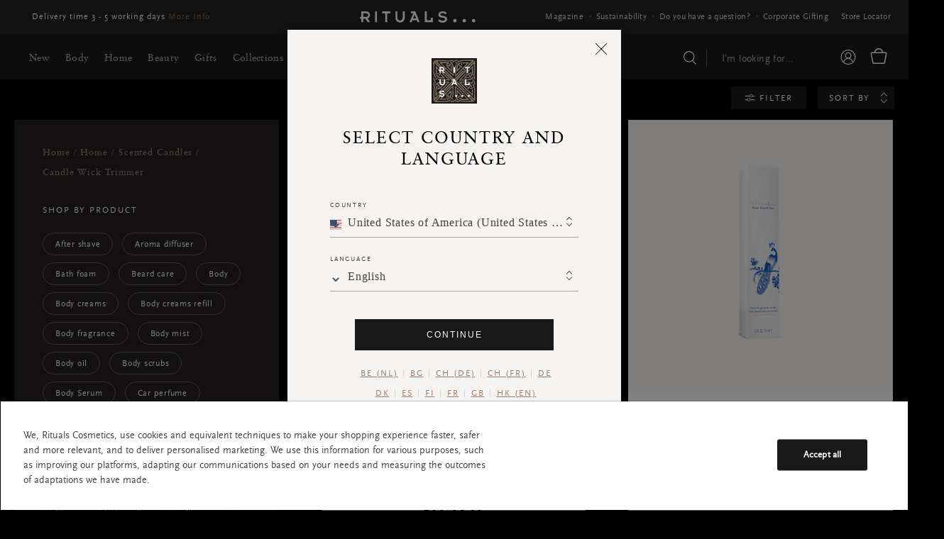

--- FILE ---
content_type: text/html;charset=UTF-8
request_url: https://www.rituals.com.my/home/scented-candles/candle-wick-trimmer
body_size: 49620
content:
<!DOCTYPE html>
<html lang="en">
<head>
<!--[if gt IE 9]><!-->
<script defer type="text/javascript" src="/on/demandware.static/Sites-rituals-MY-Site/-/en_MY/v1768355585193/js/main.js"></script>
<script defer type="text/javascript" src="/on/demandware.static/Sites-rituals-MY-Site/-/en_MY/v1768355585193/js/custom.js"></script>
<script defer type="text/javascript" src="/on/demandware.static/Sites-rituals-MY-Site/-/en_MY/v1768355585193/js/multicart.js"></script>

    <script defer type="text/javascript" src="/on/demandware.static/Sites-rituals-MY-Site/-/en_MY/v1768355585193/js/search.js"
        
        >
    </script>

    <script defer type="text/javascript" src="/on/demandware.static/Sites-rituals-MY-Site/-/en_MY/v1768355585193/js/relatedCategory.js"
        
        >
    </script>


<!--<![endif]-->
<meta charset=UTF-8>

<meta http-equiv="x-ua-compatible" content="ie=edge">

<meta name="viewport" content="width=device-width, initial-scale=1">



  <title>Rituals MY | Rituals Malaysia</title>




    <meta name="keywords" content="Rituals Malaysia"/>




    
        <meta property="og:image:alt" content="Rituals Cosmetics Malaysia">
    

    
        <meta property="og:type" content="website">
    

    
        <meta property="og:title" content="Rituals MY | Rituals Malaysia">
    

    
        <meta property="og:url" content="https://www.rituals.com.my/home/scented-candles/candle-wick-trimmer">
    



<link rel="alternate" href="https://www.rituals.com.my/home/scented-candles/candle-wick-trimmer" hreflang="en-my" />

<link rel="alternate" href="https://www.rituals.com.my/home/scented-candles/candle-wick-trimmer" hreflang="x-default" />


<link rel="canonical" href="https://www.rituals.com.my/home/scented-candles/candle-wick-trimmer"/>


<link rel="icon" type="image/png" href="/on/demandware.static/Sites-rituals-MY-Site/-/default/dw3aaf9c27/images/favicons/favicon-196x196.png" sizes="196x196" />
<link rel="icon" type="image/png" href="/on/demandware.static/Sites-rituals-MY-Site/-/default/dwb4c4eddc/images/favicons/favicon-96x96.png" sizes="96x96" />
<link rel="icon" type="image/png" href="/on/demandware.static/Sites-rituals-MY-Site/-/default/dwdef3f369/images/favicons/favicon-32x32.png" sizes="32x32" />
<link rel="icon" type="image/png" href="/on/demandware.static/Sites-rituals-MY-Site/-/default/dw4e1f5acd/images/favicons/favicon-16x16.png" sizes="16x16" />
<link rel="icon" type="image/png" href="/on/demandware.static/Sites-rituals-MY-Site/-/default/dwca0d0425/images/favicons/favicon-128.png" sizes="128x128" />
<link rel="icon" type="image/png" sizes="192x192"  href="/on/demandware.static/Sites-rituals-MY-Site/-/default/dw60c93b5e/images/favicon.ico?v=1" />

<style>#ing_d{background-color:#1d1c24}.ayurveda-bg-full-color,.ayurveda-bg-full-color:before{background-color:#ac0a3d!important}.dao-bg-full-color{background-color:#485f1e!important}.hammam-bg-full-color:before,.hammam-bg-full-color{background-color:#004e70!important}.karma-bg-full-color{background-color:#227563!important}.happy-buddha-bg-full-color,.mehr-bg-full-color{background-color:#aa4b1e!important}.sakura-bg-full-color{background-color:#b43844!important}.samurai-bg-full-color{background-color:#626262!important}.tiny-rituals-bg-full-color{background-color:#427458!important}.namaste-bg-full-color{background-color:#726969!important}.holi-bg-full-color{background-color:#c90e4d!important}.yalda-bg-full-color{background-color:#64273e!important}.banyu-bg-full-color,.the-iconic-collection-bg-full-color{background-color:#453f3f!important}.oudh-bg-full-color{background-color:#1a1919!important}.chad-bg-full-color{background-color:#37604d!important}.amsterdam-collection-bg-full-color{background-color:#1c2c4c!important}.tsuru-bg-full-color{background-color:#ba0020!important}.advent-bg-full-color,.cleopatra-bg-full-color,.other-bg-full-color,.private-collection-bg-full-color,.soulwear-collection-bg-full-color,.the-hair-temple-bg-full-color,.the-perfume-genie-bg-full-color{background-color:#865!important}.orientalessences-bg-full-color{background-color:#97745c!important}.house-of-rituals-talisman-collection-bg-full-color,.the-mansion-collection-bg-full-color,.the-signature-collection-bg-full-color{background-color:#211f1f!important}.jing-bg-full-color{background-color:#3f6361!important}.serendipity-bg-full-color{background-color:#1c0826!important}.homme-bg-full-color,.sport-bg-full-color{background-color:#1d1c24!important}.love-bg-full-color{background-color:#cca1a6!important}.happiness-bg-full-color{background-color:#d29f13!important}.good-fortune-bg-full-color{background-color:#ba0c2f!important}.house-of-rituals-bg-full-color{background-color: #453f3f!important}.dao-bg-full-color:before{background-color:#485f1e!important}.karma-bg-full-color:before{background-color:#227563!important}.happy-buddha-bg-full-color,.mehr-bg-full-color:before{background-color:#aa4b1e!important}.sakura-bg-full-color:before{background-color:#b43844!important}.samurai-bg-full-color:before{background-color:#626262!important}.tiny-rituals-bg-full-color:before{background-color:#427458!important}.namaste-bg-full-color:before{background-color:#726969!important}.holi-bg-full-color:before{background-color:#c90e4d!important}.yalda-bg-full-color:before{background-color:#64273e!important}.banyu-bg-full-color:before,.the-iconic-collection-bg-full-color:before{background-color:#453f3f!important}.oudh-bg-full-color:before{background-color:#1a1919!important}.chad-bg-full-color:before{background-color:#37604d!important}.amsterdam-collection-bg-full-color:before{background-color:#1c2c4c!important}.tsuru-bg-full-color:before{background-color:#ba0020!important}.advent-bg-full-color,.cleopatra-bg-full-color,.other-bg-full-color,.private-collection-bg-full-color,.soulwear-collection-bg-full-color,.the-hair-temple-bg-full-color,.the-perfume-genie-bg-full-color:before{background-color:#865!important}.orientalessences-bg-full-color:before{background-color:#97745c!important}.house-of-rituals-talisman-collection-bg-full-color,.the-mansion-collection-bg-full-color,.the-signature-collection-bg-full-color:before{background-color:#211f1f!important}.jing-bg-full-color:before{background-color:#3f6361!important}.serendipity-bg-full-color:before{background-color:#1c0826!important}.homme-bg-full-color:before,sport-bg-full-color:before{background-color:#1d1c24!important}.love-bg-full-color:before{background-color:#cca1a6!important}.happiness-bg-full-color:before{background-color:#d29f13!important}.good-fortune-bg-full-color:before{background-color:#ba0c2f!important}.house-of-rituals-bg-full-color:before{background-color: #453f3f!important}.refinement-gwp-product {display: none}</style>


    <meta name="google-site-verification" content="LGKhhQeUClxVPdSL1uwPRIYNWpeTZ9-8rTH15BrbbYs" />
<meta name="facebook-domain-verification" content="q7n31vvipotxjm5yxqhrz8hr13f34v" />
<!-- Google Tag Manager -->
<script>(function(w,d,s,l,i){w[l]=w[l]||[];w[l].push({'gtm.start':
new Date().getTime(),event:'gtm.js'});var f=d.getElementsByTagName(s)[0],
j=d.createElement(s),dl=l!='dataLayer'?'&l='+l:'';j.async=true;j.src=
'https://www.googletagmanager.com/gtm.js?id='+i+dl;f.parentNode.insertBefore(j,f);
})(window,document,'script','dataLayer','GTM-KPSFD67');</script>
<!-- End Google Tag Manager -->



<span class="d-none" data-value="{&quot;event&quot;:&quot;view_item_list&quot;,&quot;ecommerce&quot;:{&quot;items&quot;:[{&quot;item_name&quot;:&quot;Mini Fragrance Sticks&quot;,&quot;item_id&quot;:&quot;1118931&quot;,&quot;currency&quot;:&quot;MYR&quot;,&quot;item_brand&quot;:null,&quot;item_list_id&quot;:&quot;home&quot;,&quot;item_list_name&quot;:&quot;Home&quot;,&quot;item_variant&quot;:null,&quot;price&quot;:135,&quot;quantity&quot;:&quot;1&quot;,&quot;item_category1&quot;:&quot;Candle Wick Trimmer&quot;,&quot;item_category2&quot;:&quot;Scented Candles&quot;,&quot;item_category3&quot;:&quot;Home&quot;},{&quot;item_name&quot;:&quot;Mini Fragrance Sticks&quot;,&quot;item_id&quot;:&quot;1121122&quot;,&quot;currency&quot;:&quot;MYR&quot;,&quot;item_brand&quot;:null,&quot;item_list_id&quot;:&quot;home&quot;,&quot;item_list_name&quot;:&quot;Home&quot;,&quot;item_variant&quot;:null,&quot;price&quot;:105,&quot;quantity&quot;:&quot;1&quot;,&quot;item_category1&quot;:&quot;Candle Wick Trimmer&quot;,&quot;item_category2&quot;:&quot;Scented Candles&quot;,&quot;item_category3&quot;:&quot;Home&quot;},{&quot;item_name&quot;:&quot;Mini Fragrance Sticks&quot;,&quot;item_id&quot;:&quot;1118073&quot;,&quot;currency&quot;:&quot;MYR&quot;,&quot;item_brand&quot;:&quot;Rituals Cosmetics&quot;,&quot;item_list_id&quot;:null,&quot;item_list_name&quot;:null,&quot;item_variant&quot;:null,&quot;price&quot;:90,&quot;quantity&quot;:&quot;1&quot;,&quot;item_category1&quot;:&quot;Candle Wick Trimmer&quot;,&quot;item_category2&quot;:&quot;Scented Candles&quot;,&quot;item_category3&quot;:&quot;Home&quot;},{&quot;item_name&quot;:&quot;Mini Fragrance Sticks&quot;,&quot;item_id&quot;:&quot;1116188&quot;,&quot;currency&quot;:&quot;MYR&quot;,&quot;item_brand&quot;:&quot;Rituals Cosmetics&quot;,&quot;item_list_id&quot;:&quot;home&quot;,&quot;item_list_name&quot;:&quot;Home&quot;,&quot;item_variant&quot;:&quot;Orange&quot;,&quot;price&quot;:90,&quot;quantity&quot;:&quot;1&quot;,&quot;item_category1&quot;:&quot;Candle Wick Trimmer&quot;,&quot;item_category2&quot;:&quot;Scented Candles&quot;,&quot;item_category3&quot;:&quot;Home&quot;},{&quot;item_name&quot;:&quot;Niacinamide Natural Booster&quot;,&quot;item_id&quot;:&quot;1116364&quot;,&quot;currency&quot;:&quot;MYR&quot;,&quot;item_brand&quot;:&quot;Rituals Cosmetics&quot;,&quot;item_list_id&quot;:&quot;beauty&quot;,&quot;item_list_name&quot;:&quot;Beauty&quot;,&quot;item_variant&quot;:null,&quot;price&quot;:110,&quot;quantity&quot;:&quot;1&quot;,&quot;item_category1&quot;:&quot;Candle Wick Trimmer&quot;,&quot;item_category2&quot;:&quot;Scented Candles&quot;,&quot;item_category3&quot;:&quot;Home&quot;},{&quot;item_name&quot;:&quot;Refill Firming Day Cream&quot;,&quot;item_id&quot;:&quot;1116378&quot;,&quot;currency&quot;:&quot;MYR&quot;,&quot;item_brand&quot;:&quot;Rituals Cosmetics&quot;,&quot;item_list_id&quot;:&quot;beauty&quot;,&quot;item_list_name&quot;:&quot;Beauty&quot;,&quot;item_variant&quot;:null,&quot;price&quot;:205,&quot;quantity&quot;:&quot;1&quot;,&quot;item_category1&quot;:&quot;Candle Wick Trimmer&quot;,&quot;item_category2&quot;:&quot;Scented Candles&quot;,&quot;item_category3&quot;:&quot;Home&quot;},{&quot;item_name&quot;:&quot;Gift Set L&quot;,&quot;item_id&quot;:&quot;1118455&quot;,&quot;currency&quot;:&quot;MYR&quot;,&quot;item_brand&quot;:null,&quot;item_list_id&quot;:null,&quot;item_list_name&quot;:null,&quot;item_variant&quot;:&quot;Red&quot;,&quot;price&quot;:275,&quot;quantity&quot;:&quot;1&quot;,&quot;item_category1&quot;:&quot;Candle Wick Trimmer&quot;,&quot;item_category2&quot;:&quot;Scented Candles&quot;,&quot;item_category3&quot;:&quot;Home&quot;},{&quot;item_name&quot;:&quot;Hyaluronic Acid Natural Booster&quot;,&quot;item_id&quot;:&quot;1116362&quot;,&quot;currency&quot;:&quot;MYR&quot;,&quot;item_brand&quot;:&quot;Rituals Cosmetics&quot;,&quot;item_list_id&quot;:&quot;beauty&quot;,&quot;item_list_name&quot;:&quot;Beauty&quot;,&quot;item_variant&quot;:null,&quot;price&quot;:110,&quot;quantity&quot;:&quot;1&quot;,&quot;item_category1&quot;:&quot;Candle Wick Trimmer&quot;,&quot;item_category2&quot;:&quot;Scented Candles&quot;,&quot;item_category3&quot;:&quot;Home&quot;},{&quot;item_name&quot;:&quot;Scented Candle&quot;,&quot;item_id&quot;:&quot;1118307&quot;,&quot;currency&quot;:&quot;MYR&quot;,&quot;item_brand&quot;:null,&quot;item_list_id&quot;:&quot;home&quot;,&quot;item_list_name&quot;:&quot;Home&quot;,&quot;item_variant&quot;:null,&quot;price&quot;:135,&quot;quantity&quot;:&quot;1&quot;,&quot;item_category1&quot;:&quot;Candle Wick Trimmer&quot;,&quot;item_category2&quot;:&quot;Scented Candles&quot;,&quot;item_category3&quot;:&quot;Home&quot;},{&quot;item_name&quot;:&quot;Hand Balm&quot;,&quot;item_id&quot;:&quot;1114333&quot;,&quot;currency&quot;:&quot;MYR&quot;,&quot;item_brand&quot;:&quot;Rituals Cosmetics&quot;,&quot;item_list_id&quot;:null,&quot;item_list_name&quot;:null,&quot;item_variant&quot;:null,&quot;price&quot;:52,&quot;quantity&quot;:&quot;1&quot;,&quot;item_category1&quot;:&quot;Candle Wick Trimmer&quot;,&quot;item_category2&quot;:&quot;Scented Candles&quot;,&quot;item_category3&quot;:&quot;Home&quot;},{&quot;item_name&quot;:&quot;Shampoo &amp; Body Bar&quot;,&quot;item_id&quot;:&quot;1115509&quot;,&quot;currency&quot;:&quot;MYR&quot;,&quot;item_brand&quot;:null,&quot;item_list_id&quot;:&quot;body&quot;,&quot;item_list_name&quot;:&quot;Body&quot;,&quot;item_variant&quot;:null,&quot;price&quot;:75,&quot;quantity&quot;:&quot;1&quot;,&quot;item_category1&quot;:&quot;Candle Wick Trimmer&quot;,&quot;item_category2&quot;:&quot;Scented Candles&quot;,&quot;item_category3&quot;:&quot;Home&quot;},{&quot;item_name&quot;:&quot;Body Lotion Mousse&quot;,&quot;item_id&quot;:&quot;1117161&quot;,&quot;currency&quot;:&quot;MYR&quot;,&quot;item_brand&quot;:null,&quot;item_list_id&quot;:&quot;body&quot;,&quot;item_list_name&quot;:&quot;Body&quot;,&quot;item_variant&quot;:null,&quot;price&quot;:75,&quot;quantity&quot;:&quot;1&quot;,&quot;item_category1&quot;:&quot;Candle Wick Trimmer&quot;,&quot;item_category2&quot;:&quot;Scented Candles&quot;,&quot;item_category3&quot;:&quot;Home&quot;}]}}" id="gtmData"></span>
<script>
    window.dataLayer = window.dataLayer || [];
    window.dataLayer.push(JSON.parse(document.getElementById('gtmData').getAttribute('data-value')));
</script>


    <span class="d-none" data-value="{&quot;cartcontent&quot;:[],&quot;email&quot;:&quot;&quot;,&quot;emarsys_purchase_command&quot;:&quot;&quot;,&quot;ecom&quot;:null}" id="emrasyGtm"></span>
    <script>
        //Emrasys GTM script
        var emrasyGtm = JSON.parse(document.getElementById('emrasyGtm').getAttribute('data-value'));
        var userEmail = emrasyGtm.email;
        var ecom = emrasyGtm.ecom;
        var pagecat = emrasyGtm.pagecat;
        var cartcontent = emrasyGtm.cartcontent;
        var emarsys_purchase_command = emrasyGtm.emarsys_purchase_command;

        var ScarabQueue = ScarabQueue || [];
          (function(id) {
            if (document.getElementById(id)) return;
            var js = document.createElement('script'); js.id = id;
            js.src = '//cdn.scarabresearch.com/js/11631FE48B419267/scarab-v2.js';
            var fs = document.getElementsByTagName('script')[0];
            fs.parentNode.insertBefore(js, fs);
          })('scarab-js-api');
        if ( userEmail ){
             ScarabQueue.push( ['setEmail', userEmail ] );
        }
          if ( ecom && ecom.detail ) {
            ScarabQueue.push( ['view', ecom.detail ] );
          }
          if ( pagecat && ( "undefined" != typeof pagecat ) && ( "" != pagecat ) ) {
            ScarabQueue.push( ['category', pagecat ] );
          }
          if ( "object" == typeof cartcontent ) {
            ScarabQueue.push( ['cart', cartcontent ] );
          }

          if ( emarsys_purchase_command  ) {
            ScarabQueue.push( ['purchase', emarsys_purchase_command ] );
          }
          ScarabQueue.push( ['go'] );
    </script>



<link media="all" rel="stylesheet" href="/on/demandware.static/Sites-rituals-MY-Site/-/en_MY/v1768355585193/css/global.css" />

    <link media="all" rel="preload" href="/on/demandware.static/Sites-rituals-MY-Site/-/en_MY/v1768355585193/css/search.css" as="style" onload="this.onload=null;this.rel='stylesheet'"  />
    <noscript><link rel="stylesheet" href="/on/demandware.static/Sites-rituals-MY-Site/-/en_MY/v1768355585193/css/search.css"/></noscript>

    <link media="all" rel="preload" href="/on/demandware.static/Sites-rituals-MY-Site/-/en_MY/v1768355585193/css/relatedCategory.css" as="style" onload="this.onload=null;this.rel='stylesheet'"  />
    <noscript><link rel="stylesheet" href="/on/demandware.static/Sites-rituals-MY-Site/-/en_MY/v1768355585193/css/relatedCategory.css"/></noscript>



    <meta name="google-site-verification" content="1JAHbM2ApnzqOVhRGWH4tptnYtTNdtKYGLefvutvIVs" />






<link media="all" rel="stylesheet" href="/on/demandware.static/Sites-rituals-MY-Site/-/en_MY/v1768355585193/css/skin/skin.css" />

    <input type="hidden" id="sitekey" value="6Leq75YmAAAAAEWb8W69CLWTPi9lKKsF-U02dawT">

<script>
    // ** Image not Found Error Function ** //
    window.addEventListener("error", function(e) {
        if((e.target.tagName || '').toLowerCase() === "img" && (e.target.className || '').indexOf('no-error') === -1) {          // if the target is an image
            e.target.src = "/on/demandware.static/Sites-rituals-MY-Site/-/default/dw418ca990/images/image-no-longer-available.png"; // then change its src to whatever you want
            e.target.onload = function () {
                if ($.isFunction($.fn.imagesLoaded)) {
                    $(this).addClass('image-not-available');
                    $('.js-grid-wrap').imagesLoaded(function () {
                        if($('.js-grid-wrap .js-grid-item').find('.tile-image').hasClass('image-not-available')) {
                            $(document).trigger('image:not:trigger');
                        }
                    });
                }
            };
        }
    }, true);
</script>

<script type="text/javascript">//<!--
/* <![CDATA[ (head-active_data.js) */
var dw = (window.dw || {});
dw.ac = {
    _analytics: null,
    _events: [],
    _category: "",
    _searchData: "",
    _anact: "",
    _anact_nohit_tag: "",
    _analytics_enabled: "true",
    _timeZone: "Asia/Kuala_Lumpur",
    _capture: function(configs) {
        if (Object.prototype.toString.call(configs) === "[object Array]") {
            configs.forEach(captureObject);
            return;
        }
        dw.ac._events.push(configs);
    },
	capture: function() { 
		dw.ac._capture(arguments);
		// send to CQ as well:
		if (window.CQuotient) {
			window.CQuotient.trackEventsFromAC(arguments);
		}
	},
    EV_PRD_SEARCHHIT: "searchhit",
    EV_PRD_DETAIL: "detail",
    EV_PRD_RECOMMENDATION: "recommendation",
    EV_PRD_SETPRODUCT: "setproduct",
    applyContext: function(context) {
        if (typeof context === "object" && context.hasOwnProperty("category")) {
        	dw.ac._category = context.category;
        }
        if (typeof context === "object" && context.hasOwnProperty("searchData")) {
        	dw.ac._searchData = context.searchData;
        }
    },
    setDWAnalytics: function(analytics) {
        dw.ac._analytics = analytics;
    },
    eventsIsEmpty: function() {
        return 0 == dw.ac._events.length;
    }
};
/* ]]> */
// -->
</script>
<script type="text/javascript">//<!--
/* <![CDATA[ (head-cquotient.js) */
var CQuotient = window.CQuotient = {};
CQuotient.clientId = 'bgtc-rituals-MY';
CQuotient.realm = 'BGTC';
CQuotient.siteId = 'rituals-MY';
CQuotient.instanceType = 'prd';
CQuotient.locale = 'en_MY';
CQuotient.fbPixelId = '943701609983524';
CQuotient.activities = [];
CQuotient.cqcid='';
CQuotient.cquid='';
CQuotient.cqeid='';
CQuotient.cqlid='';
CQuotient.apiHost='api.cquotient.com';
/* Turn this on to test against Staging Einstein */
/* CQuotient.useTest= true; */
CQuotient.useTest = ('true' === 'false');
CQuotient.initFromCookies = function () {
	var ca = document.cookie.split(';');
	for(var i=0;i < ca.length;i++) {
	  var c = ca[i];
	  while (c.charAt(0)==' ') c = c.substring(1,c.length);
	  if (c.indexOf('cqcid=') == 0) {
		CQuotient.cqcid=c.substring('cqcid='.length,c.length);
	  } else if (c.indexOf('cquid=') == 0) {
		  var value = c.substring('cquid='.length,c.length);
		  if (value) {
		  	var split_value = value.split("|", 3);
		  	if (split_value.length > 0) {
			  CQuotient.cquid=split_value[0];
		  	}
		  	if (split_value.length > 1) {
			  CQuotient.cqeid=split_value[1];
		  	}
		  	if (split_value.length > 2) {
			  CQuotient.cqlid=split_value[2];
		  	}
		  }
	  }
	}
}
CQuotient.getCQCookieId = function () {
	if(window.CQuotient.cqcid == '')
		window.CQuotient.initFromCookies();
	return window.CQuotient.cqcid;
};
CQuotient.getCQUserId = function () {
	if(window.CQuotient.cquid == '')
		window.CQuotient.initFromCookies();
	return window.CQuotient.cquid;
};
CQuotient.getCQHashedEmail = function () {
	if(window.CQuotient.cqeid == '')
		window.CQuotient.initFromCookies();
	return window.CQuotient.cqeid;
};
CQuotient.getCQHashedLogin = function () {
	if(window.CQuotient.cqlid == '')
		window.CQuotient.initFromCookies();
	return window.CQuotient.cqlid;
};
CQuotient.trackEventsFromAC = function (/* Object or Array */ events) {
try {
	if (Object.prototype.toString.call(events) === "[object Array]") {
		events.forEach(_trackASingleCQEvent);
	} else {
		CQuotient._trackASingleCQEvent(events);
	}
} catch(err) {}
};
CQuotient._trackASingleCQEvent = function ( /* Object */ event) {
	if (event && event.id) {
		if (event.type === dw.ac.EV_PRD_DETAIL) {
			CQuotient.trackViewProduct( {id:'', alt_id: event.id, type: 'raw_sku'} );
		} // not handling the other dw.ac.* events currently
	}
};
CQuotient.trackViewProduct = function(/* Object */ cqParamData){
	var cq_params = {};
	cq_params.cookieId = CQuotient.getCQCookieId();
	cq_params.userId = CQuotient.getCQUserId();
	cq_params.emailId = CQuotient.getCQHashedEmail();
	cq_params.loginId = CQuotient.getCQHashedLogin();
	cq_params.product = cqParamData.product;
	cq_params.realm = cqParamData.realm;
	cq_params.siteId = cqParamData.siteId;
	cq_params.instanceType = cqParamData.instanceType;
	cq_params.locale = CQuotient.locale;
	
	if(CQuotient.sendActivity) {
		CQuotient.sendActivity(CQuotient.clientId, 'viewProduct', cq_params);
	} else {
		CQuotient.activities.push({activityType: 'viewProduct', parameters: cq_params});
	}
};
/* ]]> */
// -->
</script>


   <script type="application/ld+json">
        {"@context":"http://schema.org/","@type":"ItemList","itemListElement":[{"@type":"ListItem","position":1,"url":"https://www.rituals.com.my/private-collection-mini-fragrance-sticks-100-ml-1118931.html"},{"@type":"ListItem","position":2,"url":"https://www.rituals.com.my/amsterdam-collection-mini-fragrance-sticks-70-ml-1121122.html"},{"@type":"ListItem","position":3,"url":"https://www.rituals.com.my/the-ritual-of-sakura-mini-fragrance-sticks-1118073.html"},{"@type":"ListItem","position":4,"url":"https://www.rituals.com.my/the-ritual-of-mehr-mini-fragrance-sticks-70-ml-orange-1116188.html"},{"@type":"ListItem","position":5,"url":"https://www.rituals.com.my/the-ritual-of-namaste-niacinamide-natural-booster-20-ml-1116364.html"},{"@type":"ListItem","position":6,"url":"https://www.rituals.com.my/the-ritual-of-namaste-refill-firming-day-cream-50-ml-1116378.html"},{"@type":"ListItem","position":7,"url":"https://www.rituals.com.my/the-ritual-of-ayurveda-gift-set-l-l-red-1118455.html"},{"@type":"ListItem","position":8,"url":"https://www.rituals.com.my/the-ritual-of-namaste-hyaluronic-acid-natural-booster-20-ml-1116362.html"},{"@type":"ListItem","position":9,"url":"https://www.rituals.com.my/the-ritual-of-mehr-scented-candle-290-g-1118307.html"},{"@type":"ListItem","position":10,"url":"https://www.rituals.com.my/the-ritual-of-mehr-hand-balm-1114333.html"},{"@type":"ListItem","position":11,"url":"https://www.rituals.com.my/the-ritual-of-mehr-shampoo-and-body-bar-1115509.html"},{"@type":"ListItem","position":12,"url":"https://www.rituals.com.my/the-ritual-of-sakura-body-lotion-mousse-1117161.html"}]}
    </script>



<script type="application/ld+json">
{
	"@context": "https://schema.org",
	"@type": "Organization",
	"name": "Rituals Malaysia",
	"url": "https://www.rituals.com.my/",
	"logo": "https://www.rituals.com.my/on/demandware.static/-/Sites-rituals-MY-Library/default/dw9a043144/images/Homepage/ritual_og_logo.png",
	"contactPoint" : [
	    { "@type" : "ContactPoint",
	     "email" : "cs@rituals.com.my",
	     "contactType" : "customer service"
	    }
	],
	"sameAs": [
	"https://www.instagram.com/ritualscosmeticsmy/"
	]
}
</script>
<script type="application/ld+json">
{
    "@context": "http://schema.org",
    "@type": "WebSite",
    "url": "https://www.rituals.com.my/",
    "potentialAction": {
      "@type": "SearchAction",
      "target": "https://www.rituals.com.my/search?q={search_term_string}",
      "query": "required",
      "query-input": "required name=search_term_string"
    }
}
</script>


<!-- Meta Pixel Code -->
<script>
 !function(f,b,e,v,n,t,s)
 {if(f.fbq)return;n=f.fbq=function(){n.callMethod?
 n.callMethod.apply(n,arguments):n.queue.push(arguments)};
 if(!f._fbq)f._fbq=n;n.push=n;n.loaded=!0;n.version='2.0';
 n.queue=[];t=b.createElement(e);t.async=!0;
 t.src=v;s=b.getElementsByTagName(e)[0];
 s.parentNode.insertBefore(t,s)}(window, document,'script',
 'https://connect.facebook.net/en_US/fbevents.js');
 fbq('init', '943701609983524');
 fbq('track', 'PageView');
</script>
<noscript><img height="1" width="1" style="display:none"
 src="https://www.facebook.com/tr?id=943701609983524&ev=PageView&noscript=1"
 /></noscript>
<!-- End Meta Pixel Code -->

</head>
<body>
<div style="display:none;" id="commonLocalization" data-pickallfavouriteallyours="Pick a favourite and its all yours..."
data-informationofgiftlose="If you remove this product you will lose your gift. Are you sure?"
data-greetingcardcancel="Cancel"
data-removegift="Remove Gift"
data-membergift="Member Gift"
data-labeledit="Edit"
data-labelprev="Prev"
data-labelnext="Next"
data-labelprevious="Previous"
data-productdetailsshowless="Show less"
data-productdetailsshowmore="Show less">
</div>
<input type="hidden" name="currentCountry" value="MY">

<input type="hidden" value="true" class="googleScriptEnabled">


<!-- Google Tag Manager (noscript) -->
<noscript><iframe src=“https://www.googletagmanager.com/ns.html?id=GTM-KPSFD67”
height=“0" width=“0” style=“display:none;visibility:hidden”></iframe></noscript>
<!-- End Google Tag Manager (noscript) -->




<div class="js-modal-overlay modal-overlay"></div>

<div class="page" data-action="Search-Show" data-querystring="cgid=candle-wick-trimmer" >
<header class="header">
    <div class="header--top js-header-top-bar">
        <div class="inner-wrapper navigation_container">
            
	 


	
    
        <div class="header-ticker-section">
    <ul class="header-ticker">
        <li class="item-header">
            <p class="item-desc"><a href="https://www.rituals.com.my/gifts/gifts-up-to-200" target="_blank">Free delivery for orders above RM 250</a></p>
        </li>
        <li class="item-header">
            <p class="item-desc"> Delivery time 3 - 5 working days <a href="faq-shipping.html" target="_blank">More Info</a></p>
        </li>
    </ul>
</div>

<style>
    .header-ticker-section .header-ticker {
        position: relative;
        list-style: none;
        display: flex;
        justify-content: flex-start;
    }

    /*li.item {
        opacity: 0;
        position: absolute;
        z-index: -1;
    }*/

    .header-ticker-section .header-ticker .item-desc {
        font-size: 12px;
        color: #fff;
        line-height: 16px;
        white-space: nowrap;
        margin-bottom: 0;
    }

    .header-ticker-section .header-ticker .item-desc a {
        font-size: 12px;
        line-height: 16px;
        white-space: nowrap;
        color: #865;
    }

    .header-ticker-section .header-ticker li.item-header {
        opacity: 0;
        position: absolute;
        z-index: -1;
    }

    .header-ticker-section .header-ticker li.item-header.active-item {
        -webkit-animation: animation-m4ra13 2s ease 1;
        -moz-animation: animation-m4ra13 2s ease 1;
        -ms-animation: animation-m4ra13 2s ease 1;
        -o-animation: animation-m4ra13 2s ease 1;
        animation: animation-m4ra13 2s ease 1;
        z-index: 0;
        opacity: 1;
    }

    @-webkit-keyframes animation-m4ra13 {
        0% {
            opacity: 0;
        }

        100% {
            opacity: 1;
        }
    }

    @keyframes animation-m4ra13 {
        0% {
            opacity: 0;
        }

        100% {
            opacity: 1;
        }
    }
</style>
    

 
	
            <div class="header-logo-section">
            
                
                    <a class="d-none d-lg-block" href="/" hreflang="en_MY">
                        <svg version="1.1" id="header-logo" viewBox="0 0 1014.9 100">
                            <g>
                                <path class="st0"
                                    d="M87.2,32.7c0-18.7-12.6-32.5-33-32.5H10.6V49H0v16.6h10.6v30 h16.7v-30H48l19.2,30h21.4l-22.9-34C78.1,57.5,87.2,46.9,87.2,32.7L87.2,32.7z M27.9,48.9v-32h25.4c12.1,0,17.2,7.6,17.2,15.8 c0,8.6-5.6,16.3-17.2,16.3L27.9,48.9L27.9,48.9z">
                                </path>
                                <path class="st0" d="M132,95.9h16.7V0.5H132V95.9z"></path>
                                <path class="st0" d="M221.7,95.5h16.7V16.9h26.9V0.2h-70v16.7h26.9v78.6H221.7z"></path>
                                <path class="st0"
                                    d="M311.6,0.2V57c0,22.4,16.3,41.1,40.6,41.1s40.6-18.7,40.6-41.1 V0.2h-17.2v52.7c0,17.7-10.6,27.9-23.9,27.9s-23.9-10.6-23.9-27.9V0.2H311.6L311.6,0.2z">
                                </path>
                                <path class="st0"
                                    d="M448.1,0.2V16h20.7l-33,79.6h17.7l7.1-17.7h38.6l7.1,17.7h18.2 L486.1,0.2H448.1L448.1,0.2z M466.8,61.9l13.3-34l13.3,34H466.8L466.8,61.9z">
                                </path>
                                <path class="st0" d="M639.5,56.1h-16.7v22.7h-36V0.2H570v95.4h69.5V56.1L639.5,56.1z">
                                </path>
                                <path class="st0"
                                    d="M707,27.9c0-5.6,5.1-12.6,19.2-12.6c8.6,0,16.3,3,24.9,11.1 l12.6-11.6C754.6,5.1,742.3,0,727.2,0c-20.7,0-37.5,11.6-37.5,28.9c0,39.1,58.9,18.2,58.9,39.6c0,9.1-9.1,14.3-21.9,14.3 c-10.6,0-20.2-5.6-26.9-12.6L687,82.3C698.7,95,713.4,100,726.2,100c20.7,0,40.1-12.1,40.1-32C765.8,27.9,707,49.4,707,27.9 L707,27.9z">
                                </path>
                                <path class="st0"
                                    d="M834.8,66.7c-8.1,0-14.8,6.6-14.8,15.3 c0,8.1,6.6,15.3,14.8,15.3c8.1,0,14.8-6.6,14.8-15.3S843,66.7,834.8,66.7z">
                                </path>
                                <path class="st0"
                                    d="M917.4,66.7c-8.1,0-14.8,6.6-14.8,15.3 c0,8.1,6.6,15.3,14.8,15.3c8.1,0,14.8-6.6,14.8-15.3S925.5,66.7,917.4,66.7z">
                                </path>
                                <path class="st0"
                                    d="M1000.2,66.7c-8.1,0-14.8,6.6-14.8,15.3 c0,8.1,6.6,15.3,14.8,15.3c8.1,0,14.8-6.6,14.8-15.3S1008.3,66.7,1000.2,66.7z">
                                </path>
                            </g>
                        </svg>
                    </a>
                

                
            </div>

            
	 


	
    
        <div class="header-menu-top-section">
    <ul class="menu-top">
        <li class="menu-top--item menu-top--item-desktop"><a
                href="https://www.rituals.com.my/mag">Magazine</a></li>
        <li class="menu-top--item"><a href="https://www.rituals.com.my/sustainability.html">Sustainability</a></li>
        <li class="menu-top--item"><a href="https://www.rituals.com.my/faq">Do you have a
                question?</a></li>
        <li class="menu-top--item"><a href="https://www.rituals.com.my/corporategifting.html">Corporate Gifting</a></li>
        <li class="menu-top--item"><a href="https://www.rituals.com.my/stores.html">Store Locator</a></li>
    </ul>
</div>

<style>
    .header-ticker-section .header-ticker {
        position: relative;
        list-style: none;
        display: flex;
        justify-content: flex-start;
    }

    /*li.item {
        opacity: 0;
        position: absolute;
        z-index: -1;
    }*/

    .header-ticker-section .header-ticker .item-desc {
        font-size: 12px;
        color: #fff;
        line-height: 16px;
        white-space: nowrap;
        margin-bottom: 0;
    }

    .header-ticker-section .header-ticker .item-desc a {
        font-size: 12px;
        line-height: 16px;
        white-space: nowrap;
        color: #865;
    }

    .header-ticker-section .header-ticker li.item-header {
        opacity: 0;
        position: absolute;
        z-index: -1;
    }

    .header-ticker-section .header-ticker li.item-header.active-item {
        -webkit-animation: animation-m4ra13 2s ease 1;
        -moz-animation: animation-m4ra13 2s ease 1;
        -ms-animation: animation-m4ra13 2s ease 1;
        -o-animation: animation-m4ra13 2s ease 1;
        animation: animation-m4ra13 2s ease 1;
        z-index: 0;
        opacity: 1;
    }

    @-webkit-keyframes animation-m4ra13 {
        0% {
            opacity: 0;
        }

        100% {
            opacity: 1;
        }
    }

    @keyframes animation-m4ra13 {
        0% {
            opacity: 0;
        }

        100% {
            opacity: 1;
        }
    }
</style>
    

 
	
        </div>
    </div>

    <div class="main_header_bottom">
        <nav role="navigation" class="navigation_container js-navigation">
            <div class="header d-lg-none">
                <div class="navbar-header header_mobile_top">
                    <button class="navbar-toggler d-lg-none" type="button" aria-controls="sg-navbar-collapse"
                        aria-expanded="false" aria-label="Toggle navigation">
                        <span class="toggle-nav-bar"></span>
                    </button>

                    
                        <a class="header-logo" href="/" hreflang="en_MY">
                            <svg version="1.1" id="header-logo" viewBox="0 0 1014.9 100">
                                <g>
                                    <path class="st0"
                                        d="M87.2,32.7c0-18.7-12.6-32.5-33-32.5H10.6V49H0v16.6h10.6v30 h16.7v-30H48l19.2,30h21.4l-22.9-34C78.1,57.5,87.2,46.9,87.2,32.7L87.2,32.7z M27.9,48.9v-32h25.4c12.1,0,17.2,7.6,17.2,15.8 c0,8.6-5.6,16.3-17.2,16.3L27.9,48.9L27.9,48.9z">
                                    </path>
                                    <path class="st0" d="M132,95.9h16.7V0.5H132V95.9z"></path>
                                    <path class="st0" d="M221.7,95.5h16.7V16.9h26.9V0.2h-70v16.7h26.9v78.6H221.7z">
                                    </path>
                                    <path class="st0"
                                        d="M311.6,0.2V57c0,22.4,16.3,41.1,40.6,41.1s40.6-18.7,40.6-41.1 V0.2h-17.2v52.7c0,17.7-10.6,27.9-23.9,27.9s-23.9-10.6-23.9-27.9V0.2H311.6L311.6,0.2z">
                                    </path>
                                    <path class="st0"
                                        d="M448.1,0.2V16h20.7l-33,79.6h17.7l7.1-17.7h38.6l7.1,17.7h18.2 L486.1,0.2H448.1L448.1,0.2z M466.8,61.9l13.3-34l13.3,34H466.8L466.8,61.9z">
                                    </path>
                                    <path class="st0" d="M639.5,56.1h-16.7v22.7h-36V0.2H570v95.4h69.5V56.1L639.5,56.1z">
                                    </path>
                                    <path class="st0"
                                        d="M707,27.9c0-5.6,5.1-12.6,19.2-12.6c8.6,0,16.3,3,24.9,11.1 l12.6-11.6C754.6,5.1,742.3,0,727.2,0c-20.7,0-37.5,11.6-37.5,28.9c0,39.1,58.9,18.2,58.9,39.6c0,9.1-9.1,14.3-21.9,14.3 c-10.6,0-20.2-5.6-26.9-12.6L687,82.3C698.7,95,713.4,100,726.2,100c20.7,0,40.1-12.1,40.1-32C765.8,27.9,707,49.4,707,27.9 L707,27.9z">
                                    </path>
                                    <path class="st0"
                                        d="M834.8,66.7c-8.1,0-14.8,6.6-14.8,15.3 c0,8.1,6.6,15.3,14.8,15.3c8.1,0,14.8-6.6,14.8-15.3S843,66.7,834.8,66.7z">
                                    </path>
                                    <path class="st0"
                                        d="M917.4,66.7c-8.1,0-14.8,6.6-14.8,15.3 c0,8.1,6.6,15.3,14.8,15.3c8.1,0,14.8-6.6,14.8-15.3S925.5,66.7,917.4,66.7z">
                                    </path>
                                    <path class="st0"
                                        d="M1000.2,66.7c-8.1,0-14.8,6.6-14.8,15.3 c0,8.1,6.6,15.3,14.8,15.3c8.1,0,14.8-6.6,14.8-15.3S1008.3,66.7,1000.2,66.7z">
                                    </path>
                                </g>
                            </svg>
                        </a>
                    

                    

                    <div class="header_right">
                        <ul>
                            <li>
                                <div class="site-search">
    <form role="search" action="/search" method="GET"
        data-product="https://www.rituals.com.my/on/demandware.store/Sites-rituals-MY-Site/en_MY/Search-ProductShow" name="simpleSearch" class="input_search">
        <div class="search_icon icon_s d-flex">
            
            <svg version="1.1" id="iconsearch" class="header-inline-icon" xmlns:x="&amp;ns_extend;"
                xmlns:i="&amp;ns_ai;" xmlns:graph="&amp;ns_graphs;" xmlns="http://www.w3.org/2000/svg"
                xmlns:xlink="http://www.w3.org/1999/xlink" x="0px" y="0px" viewBox="0 0 1020 1082.9"
                style="enable-background:new 0 0 1020 1082.9; width: 21px; height: 22px;" xml:space="preserve">
                <path class="st0" d="M1010.1,1025.9L747.8,758.7c40.3-39.6,71.9-85.5,94.1-136.6c24.1-55.5,36.4-115.4,36.4-178
	c0-59.8-11.7-117.9-34.9-172.8c-22.3-52.8-54.1-100.3-94.7-141.2C708.3,89.4,661.3,57.4,609.1,35c-54-23.2-111.2-35-169.9-35
	c-58.7,0-115.9,12-170,35.8c-52.2,22.9-99.1,55.5-139.7,97C89,174.2,57.1,222.3,34.8,275.6C11.7,330.9,0,389.3,0,449.1
	C0,509,11.7,567.1,34.9,621.9c22.3,52.8,54.1,100.3,94.7,141.2c40.5,40.8,87.5,72.8,139.7,95.2c54,23.2,111.2,35,169.9,35
	c49.5,0,98.1-8.4,144.3-24.9c41-14.6,79.4-35.3,114.2-61.6L961,1074.9l0,0l0,0c7.9,7.9,16.4,7.9,22,7.9c5.4,0,13.6,0,21.3-7.2
	c9.1-6.3,14.5-14.9,15.5-24.3C1020.8,1042.3,1017.2,1033,1010.1,1025.9z M808.4,449.1c0,206.4-165.6,374.2-369.3,374.2
	S69.9,655.5,69.9,449.1S235.5,74.9,439.2,74.9S808.4,242.8,808.4,449.1z"></path>
            </svg>
        </div>
        <span class="close_icon icon_s mobile_arow_icon">
            <i class=" d-none  d-lg-block  icon_size cross_icon"></i>
            <i class="fa-light fa-arrow-left d-block  d-lg-none  icon_size"></i>
        </span>
        <div class="input_search_box">
            <input class="search-field searchTerm searchKeyword" type="text" name="q" value=""
                placeholder="I'm looking for..." role="combobox"
                aria-describedby="search-assistive-text" aria-haspopup="listbox" aria-owns="search-results"
                aria-expanded="false" aria-autocomplete="list" aria-activedescendant="" aria-controls="search-results"
                aria-label="Enter Keyword or Item No." autocomplete="off" />
            <span class="search_icon icon_s mobile_search_icon_size  search_magnify_icon">
                <img alt="search icon" src="/on/demandware.static/Sites-rituals-MY-Site/-/default/dwb3d63aa6/images/search-icon.svg" title="" />
            </span>
            <span class="search_icon icon_s mobile_search_icon_size  search_close_icon iconfont"></span>
            <!--static suggestion -->
            
	 


	
    
        <div class="suggestionBox">
	<div class="suggtions_list" style="">
	    <h4>Suggestions</h4>
	    <a href="https://www.rituals.com.my/sale">Sale</a>
	    <a href="https://www.rituals.com.my/collection/mehr.html">The Ritual of Mehr</a>
	    <a href="https://www.rituals.com.my/home/reed-diffusers">Reed Diffusers</a>
	    <a href="https://www.rituals.com.my/body/bath-and-shower-products/shower-gels">Shower Gels</a>
	    <a href="https://www.rituals.com.my/gifts/gifts-up-to-200">Gift Ideas</a>
	    <a href="https://www.rituals.com.my/collection/sport.html">Sport</a>
	    <a href="https://www.rituals.com.my/beauty/skincare">Skin Care</a>
	</div>
</div>
    

 
	
            <!--Dynamic suggestion -->
            <div class="suggestions-wrapper search_box_header"
                data-url="/on/demandware.store/Sites-rituals-MY-Site/en_MY/SearchServices-GetSuggestions?q="></div>
            <input type="hidden" value="en_MY" name="lang">
        </div>
    </form>
</div>
                            </li>
                            <li>
                                
    <div class="user ">
        <a href="https://www.rituals.com.my/login" role="button" hreflang="en_MY"
            aria-label="Login to your account">
            <span class="user_icon icon_s">
                <svg version="1.1" id="iconuser" class="header-inline-icon" xmlns:x="&amp;ns_extend;"
                    xmlns:i="&amp;ns_ai;" xmlns:graph="&amp;ns_graphs;" xmlns="http://www.w3.org/2000/svg"
                    xmlns:xlink="http://www.w3.org/1999/xlink" x="0px" y="0px" viewBox="0 0 1020 1020"
                    style="enable-background:new 0 0 1020 1020; width: 22px; height: 21px;" xml:space="preserve">
                    <path class="st0" d="M980.2,310.6c-25.5-60.8-62.1-115.4-108.8-162s-101.2-83.3-162-108.8C646.5,13.4,579.4,0,510,0
	S373.5,13.4,310.6,39.8c-60.8,25.5-115.4,62.1-162,108.8c-46.7,46.7-83.3,101.2-108.8,162C13.4,373.5,0,440.6,0,510
	s13.4,136.5,39.8,199.4c25.5,60.8,62.1,115.4,108.8,162c46.7,46.7,101.2,83.3,162,108.8c62.9,26.4,130,39.8,199.4,39.8
	s136.5-13.4,199.4-39.8c60.8-25.5,115.4-62.1,162-108.8c46.7-46.7,83.3-101.2,108.8-162c26.4-62.9,39.8-130,39.8-199.4
	S1006.6,373.5,980.2,310.6z M514.7,241.7c88.1,0,159.8,71.7,159.8,159.8c0,88.1-71.7,159.8-159.8,159.8
	c-88.1,0-159.8-71.7-159.8-159.8C354.9,313.4,426.6,241.7,514.7,241.7z M514.7,628.5c137.1,0,256.5,97,286.2,231.6
	C723.9,926,620.8,962.3,510,962.3c-103,0-202.8-34.7-281.6-97.8C254,727.4,373.5,628.5,514.7,628.5z M622.6,592.1
	c29.3-16.9,54-39.8,72.5-67c24.3-35.8,37.1-78.5,37.1-123.5c0-29-5.8-57.3-17.3-84.1c-11.1-25.8-26.9-49.1-46.9-69.2
	c-20.1-20.1-43.3-35.9-69.2-46.9C572,189.8,543.7,184,514.7,184s-57.3,5.8-84.1,17.3c-25.8,11.1-49.1,26.9-69.2,46.9
	c-20.1,20.1-35.9,43.3-46.9,69.2c-11.5,26.8-17.3,55.1-17.3,84.1c0,43.3,12.8,85.3,37.1,121.7c18.9,28.4,43.8,51.8,72.8,68.8
	c-52.2,16.5-100.2,45.7-139.9,85.4c-41.7,41.7-71.8,92.4-87.7,147.7C97.7,737.6,53,626.3,53,510C53,260.6,255.9,57.7,505.3,57.7
	S957.5,260.6,957.5,510v0.2l0,0.2c4.2,112.9-34.2,220.7-108.2,305.4c-17.9-53.4-48.4-102-88.8-141.4
	C721.4,636.4,674.1,608.2,622.6,592.1z"></path>
                </svg>
            </span>
        </a>
    </div>

                                
                            </li>
                            <li class="minicart d-md-none" data-action-url="/on/demandware.store/Sites-rituals-MY-Site/en_MY/Cart-MiniCartShow"
                                data-add-cart-url="/on/demandware.store/Sites-rituals-MY-Site/en_MY/Cart-AddProduct">
                                <div class="minicart-total hide-link-med web_icon ">
    <a class="minicart-link js-open-minicart" href="https://www.rituals.com.my/cart" hreflang="en_MY"
        title="Cart 0 Items"
        aria-label="Cart 0 Items" aria-haspopup="true">
        <span class="icon_s cart_svg">
            <img src="/on/demandware.static/Sites-rituals-MY-Site/-/default/dw988e9c48/images/mini-cart-icon.svg" alt="cart icon">
        </span>
        <span class="minicart-quantity">
            
        </span>
    </a>
</div>

<div class="minicart-total hide-no-link mobile_icon">
    <a class="minicart-link js-open-minicart" href="https://www.rituals.com.my/cart" hreflang="en_MY"
        title="Cart 0 Items"
        aria-label="Cart 0 Items" aria-haspopup="true">
        <span class="icon_s cart_svg">
            <img src="/on/demandware.static/Sites-rituals-MY-Site/-/default/dw988e9c48/images/mini-cart-icon.svg" alt="cart icon">
        </span>
        <span class="minicart-quantity">
            

        </span>
    </a>
</div>




<div class="minicart-flyout-container flyout-content flyout-container js-flyout-container js-minicart-flyout"></div>

                            </li>
                            <li class="minicart minicart-tablet hidden-sm-down d-md-block"
                                data-action-url="/on/demandware.store/Sites-rituals-MY-Site/en_MY/Cart-MiniCartShow"
                                data-add-cart-url="/on/demandware.store/Sites-rituals-MY-Site/en_MY/Cart-AddProduct">
                                <div class="minicart-total hide-link-med web_icon ">
    <a class="minicart-link js-open-minicart" href="https://www.rituals.com.my/cart" hreflang="en_MY"
        title="Cart 0 Items"
        aria-label="Cart 0 Items" aria-haspopup="true">
        <span class="icon_s cart_svg">
            <img src="/on/demandware.static/Sites-rituals-MY-Site/-/default/dw988e9c48/images/mini-cart-icon.svg" alt="cart icon">
        </span>
        <span class="minicart-quantity">
            
        </span>
    </a>
</div>

<div class="minicart-total hide-no-link mobile_icon">
    <a class="minicart-link js-open-minicart" href="https://www.rituals.com.my/cart" hreflang="en_MY"
        title="Cart 0 Items"
        aria-label="Cart 0 Items" aria-haspopup="true">
        <span class="icon_s cart_svg">
            <img src="/on/demandware.static/Sites-rituals-MY-Site/-/default/dw988e9c48/images/mini-cart-icon.svg" alt="cart icon">
        </span>
        <span class="minicart-quantity">
            

        </span>
    </a>
</div>




<div class="minicart-flyout-container flyout-content flyout-container js-flyout-container js-minicart-flyout"></div>

                            </li>
                        </ul>
                    </div>
                </div>
            </div>

            <div class=" header_menu main-menu navbar-toggleable-sm menu-toggleable-left multilevel-dropdown  "
                id="sg-navbar-collapse">
                <span class="nav-desktop-overlay js-nav-desktop-overlay js-close-desktop-nav"></span>
<nav class="navbar navbar-expand-lg   main_menu_navbar">
    <div class="close-menu clearfix ">
    
        <div class="close-button">
            <button role="button" aria-label="Close Menu">
                <i class="fa-thin fa-xmark  icon_size"></i>
            </button>
        </div>
        <div class="back-arrow-button mobile_arrow_btn">
            <button role="button" aria-label="Close Menu">
                <span class="close_icon icon_s mobile_arow_icon">
                    <i class="fa-light fa-arrow-left d-block  d-lg-none  icon_size"></i>
                </span>
            </button>
        </div>
        
        <div class="back ">
            <button role="button" aria-label="Back to previous menu">
                <span class="caret-left"></span>
                Back
            </button>
        </div>
    </div>
    <div class="menu-group menu_list" role="navigation">
        <button class="close_navbar_desktop">
            <span class="icon_s">
                <i class="fa-thin fa-xmark web_icon icon_size"></i>

                <i class="fa-light fa-arrow-left mobile_icon icon_size"></i>
            </span>
        </button>
        <ul class="nav navbar-nav menu_list_top" role="menu">
            
                
                    
                        <li class="nav-item mobile_m_btn  " role="presentation">
                            <button class="menu_btn nav-link" hreflang="en_MY" href="/new" id="new" role="button"
                            data-toggle="dropdown" aria-haspopup="true" aria-expanded="false"
                            tabindex="0">New</button>
                            <span class="icon_s d-lg-none"><img class="close_icon_white" alt="close icon"
                                    src="/on/demandware.static/Sites-rituals-MY-Site/-/default/dwc1179b53/images/right-carret.svg" title="" /></span>
                            
                            


<div class="submmenu_list">

    <div class="submmenu_list_menu">
        <ul class="menus_list_l1" role="menu" aria-hidden="true" aria-label="new">
            <div class="submenu_first_bg_fixed"></div>
            
                <li class="submenu_listing_dropdown">
                    <a class="submenu_first_a category_first_list iconfont" href="/new" role="button" data-toggle="dropdown" aria-haspopup="true"
                        aria-expanded="false" tabindex="0" hreflang="en_MY"><span>
                        Shop: New </span></a>
                </li>
            
            
            
                
                    
                        <li class="submenu_listing_dropdown" role="presentation">
                            <a class="submenu_first_a dropdown-link" href="/collection/namaste.html" id="skincare-collection"
                                role="menuitem" tabindex="-1" hreflang="en_MY"><span> Skincare Collection </span></a>
                        </li>
                    
                
                    
                        <li class="submenu_listing_dropdown" role="presentation">
                            <a class="submenu_first_a dropdown-link" href="/collection/amsterdam.html" id="amsterdam-new"
                                role="menuitem" tabindex="-1" hreflang="en_MY"><span> Amsterdam Collection </span></a>
                        </li>
                    
                
                    
                        <li class="submenu_listing_dropdown" role="presentation">
                            <a class="submenu_first_a dropdown-link" href="/4-step-bundle.html" id="build-your-own-bundle"
                                role="menuitem" tabindex="-1" hreflang="en_MY"><span> Build your own bundle </span></a>
                        </li>
                    
                
                    
                        <li class="submenu_listing_dropdown" role="presentation">
                            <a class="submenu_first_a dropdown-link" href="/25-years-anniversary-set-ecom1120748.html" id="25-years-anniversary-set"
                                role="menuitem" tabindex="-1" hreflang="en_MY"><span> 25th Anniversary Set </span></a>
                        </li>
                    
                
            
            
                <li class="submenu_listing_dropdown">
    <span class="submenu_first_a sub2_main_head_list_link"> <span class="sub2_main_head_list">
            Featured
        </span>
    </span>
</li>
<li class="submenu_listing_dropdown" role="presentation">
    <a class="submenu_first_a dropdown-link" href="https://www.rituals.com.my/sale" id="sale"
        role="menuitem" tabindex="-1" hreflang="en_MY"><span> Sale </span></a>
</li>
<li class="submenu_listing_dropdown" role="presentation">
    <a class="submenu_first_a dropdown-link" href="https://www.rituals.com.my/gifts/gift-sets" id="gift-sets"
        role="menuitem" tabindex="-1" hreflang="en_MY"><span> Gift Sets </span></a>
</li>
<li class="submenu_listing_dropdown" role="presentation">
    <a class="submenu_first_a dropdown-link" href="https://www.rituals.com.my/body/bath-and-shower-products/shower-gels" id="shower-gels"
        role="menuitem" tabindex="-1" hreflang="en_MY"><span> Shower Gels </span></a>
</li>
<li class="submenu_listing_dropdown" role="presentation">
    <a class="submenu_first_a dropdown-link" href="https://www.rituals.com.my/online-exclusives" id="online-exclusives"
        role="menuitem" tabindex="-1" hreflang="en_MY"><span> Online Exclusives </span></a>
</li>
            
        </ul>
    </div>
</div>
                        </li>
                    
                
                    
                        <li class="nav-item mobile_m_btn  " role="presentation">
                            <button class="menu_btn nav-link" hreflang="en_MY" href="/body" id="body" role="button"
                            data-toggle="dropdown" aria-haspopup="true" aria-expanded="false"
                            tabindex="0">Body</button>
                            <span class="icon_s d-lg-none"><img class="close_icon_white" alt="close icon"
                                    src="/on/demandware.static/Sites-rituals-MY-Site/-/default/dwc1179b53/images/right-carret.svg" title="" /></span>
                            
                            


<div class="submmenu_list">

    <div class="submmenu_list_menu">
        <ul class="menus_list_l1" role="menu" aria-hidden="true" aria-label="body">
            <div class="submenu_first_bg_fixed"></div>
            
                <li class="submenu_listing_dropdown">
                    <a class="submenu_first_a category_first_list iconfont" href="/body" role="button" data-toggle="dropdown" aria-haspopup="true"
                        aria-expanded="false" tabindex="0" hreflang="en_MY"><span>
                        Shop: Body </span></a>
                </li>
            
            
            
                
                    

                        <li class="submenu_listing_dropdown" role="presentation">
                            


                            <a class="submenu_first_a" href="/body/bath-and-shower-products" id="bath-and-shower-products" class="dropdown-link"
                                role="button" data-toggle="dropdown" aria-haspopup="true" aria-expanded="false"
                                tabindex="0" hreflang="en_MY"><span> Baths &amp; Shower </span></a>

                            
                            <div class="bg_fixed"></div>
<div class="submmenu2_list">

    <div class="submmenu2_list_menu">
        <button class="close_submenu_2 ">
            <span class="icon_s">
                <i class="fa-thin fa-xmark web_icon icon_size"></i>
                <i class="fa-light fa-arrow-left mobile_icon icon_size"></i>
            </span>
        </button>
        <div class="submenu_2_Scroll">
            <div class="list_submenu_2">
                <ul class=" header_product_tiles" role="menu" aria-hidden="true" aria-label="bath-and-shower-products">
                    <li class="sub2_head submenu_listing_dropdown">
                        <div class="header_menu_product">
                            
                                <a href="/body/bath-and-shower-products" class="sub_2_link iconfont" hreflang="en_MY">
                                    <span class="">Shop: Baths &amp; Shower</span>
                                </a>
                            
                        </div>
                    </li>
                    
                        
                            <li class="submenu_listing_dropdown "
                                role="presentation">
                                <div class="header_menu_product">
                                    <a href="/body/bath-and-shower-products/shower-gels" id="shower-gels" role="menuitem" class="dropdown-link"
                                        tabindex="-1" hreflang="en_MY">
                                        <div class="header_pro_img">
                                            <img class="lozad" alt="Shower Gels" data-src="https://rituals.scene7.com/is/image/rituals/1109785-rituals-sakura-2023-multi-240:Square?resMode=sharp2&amp;fmt=png-alpha&amp;wid=354&amp;hei=354" src="[data-uri]" width="152px" height="152px"/>
                                        </div>

                                        <div class="pro_text">
                                            <p id="shower-gels" role="menuitem" class="dropdown-link" tabindex="-1">
                                                <span> Shower Gels </span>
                                            </p>
                                            
                                        </div>
                                    </a>
                                </div>
                            </li>
                        
                    
                        
                            <li class="submenu_listing_dropdown "
                                role="presentation">
                                <div class="header_menu_product">
                                    <a href="/body/bath-and-shower-products/shower-oils" id="shower-oils" role="menuitem" class="dropdown-link"
                                        tabindex="-1" hreflang="en_MY">
                                        <div class="header_pro_img">
                                            <img class="lozad" alt="Shower Oils" data-src="https://rituals.scene7.com/is/image/rituals/1109929_TheRitualofMehrShowerOilL:Square?wid=354&amp;hei=354" src="[data-uri]" width="152px" height="152px"/>
                                        </div>

                                        <div class="pro_text">
                                            <p id="shower-oils" role="menuitem" class="dropdown-link" tabindex="-1">
                                                <span> Shower Oils </span>
                                            </p>
                                            
                                        </div>
                                    </a>
                                </div>
                            </li>
                        
                    
                        
                            <li class="submenu_listing_dropdown "
                                role="presentation">
                                <div class="header_menu_product">
                                    <a href="/body/bath-and-shower-products/body-scrubs" id="body-scrubs" role="menuitem" class="dropdown-link"
                                        tabindex="-1" hreflang="en_MY">
                                        <div class="header_pro_img">
                                            <img class="lozad" alt="Body Scrubs" data-src="https://rituals.scene7.com/is/image/rituals/2020_April_RitualofSakura_BodyScrub-1:Square?resMode=sharp2&amp;fmt=png-alpha&amp;wid=354&amp;hei=266" src="[data-uri]" width="152px" height="152px"/>
                                        </div>

                                        <div class="pro_text">
                                            <p id="body-scrubs" role="menuitem" class="dropdown-link" tabindex="-1">
                                                <span> Body Scrubs </span>
                                            </p>
                                            
                                        </div>
                                    </a>
                                </div>
                            </li>
                        
                    
                        
                            <li class="submenu_listing_dropdown "
                                role="presentation">
                                <div class="header_menu_product">
                                    <a href="/body/bath-and-shower-products/bath-products" id="bath-products" role="menuitem" class="dropdown-link"
                                        tabindex="-1" hreflang="en_MY">
                                        <div class="header_pro_img">
                                            <img class="lozad" alt="Bath Products" data-src="https://rituals.scene7.com/is/image/rituals/1114962-rituals-ayurveda-2023-bath-foam:Square?resMode=sharp2&amp;wid=354&amp;hei=354" src="[data-uri]" width="152px" height="152px"/>
                                        </div>

                                        <div class="pro_text">
                                            <p id="bath-products" role="menuitem" class="dropdown-link" tabindex="-1">
                                                <span> Bath Products </span>
                                            </p>
                                            
                                        </div>
                                    </a>
                                </div>
                            </li>
                        
                    
                        
                            <li class="submenu_listing_dropdown "
                                role="presentation">
                                <div class="header_menu_product">
                                    <a href="/body/bath-and-shower-products/beauty-bar" id="beauty-bar" role="menuitem" class="dropdown-link"
                                        tabindex="-1" hreflang="en_MY">
                                        <div class="header_pro_img">
                                            <img class="lozad" alt="Beauty Bar" data-src="https://rituals.scene7.com/is/image/rituals/1115513-rituals-22-sport-2023-multi:Square?wid=354&amp;hei=354" src="[data-uri]" width="152px" height="152px"/>
                                        </div>

                                        <div class="pro_text">
                                            <p id="beauty-bar" role="menuitem" class="dropdown-link" tabindex="-1">
                                                <span> Beauty Bar </span>
                                            </p>
                                            
                                        </div>
                                    </a>
                                </div>
                            </li>
                        
                    
                    
                    
                </ul>
            </div>
        </div>
    </div>
      <span class="nav-desktop-subnav-arrow  iconfont"></span>
</div>
                        </li>
                    
                
                    
                        <li class="submenu_listing_dropdown" role="presentation">
                            <a class="submenu_first_a dropdown-link" href="https://www.rituals.com.my/beauty/hair/shampoos-and-conditioners" id="shampoos-and-conditioners-body"
                                role="menuitem" tabindex="-1" hreflang="en_MY"><span> Hair </span></a>
                        </li>
                    
                
                    

                        <li class="submenu_listing_dropdown" role="presentation">
                            


                            <a class="submenu_first_a" href="/body/body-care" id="body-care" class="dropdown-link"
                                role="button" data-toggle="dropdown" aria-haspopup="true" aria-expanded="false"
                                tabindex="0" hreflang="en_MY"><span> Body Care </span></a>

                            
                            <div class="bg_fixed"></div>
<div class="submmenu2_list">

    <div class="submmenu2_list_menu">
        <button class="close_submenu_2 ">
            <span class="icon_s">
                <i class="fa-thin fa-xmark web_icon icon_size"></i>
                <i class="fa-light fa-arrow-left mobile_icon icon_size"></i>
            </span>
        </button>
        <div class="submenu_2_Scroll">
            <div class="list_submenu_2">
                <ul class=" header_product_tiles" role="menu" aria-hidden="true" aria-label="body-care">
                    <li class="sub2_head submenu_listing_dropdown">
                        <div class="header_menu_product">
                            
                                <a href="/body/body-care" class="sub_2_link iconfont" hreflang="en_MY">
                                    <span class="">Shop: Body Care</span>
                                </a>
                            
                        </div>
                    </li>
                    
                        
                            <li class="submenu_listing_dropdown "
                                role="presentation">
                                <div class="header_menu_product">
                                    <a href="/body/body-care/body-cream-and-oils" id="body-cream-and-oils" role="menuitem" class="dropdown-link"
                                        tabindex="-1" hreflang="en_MY">
                                        <div class="header_pro_img">
                                            <img class="lozad" alt="Body Cream &amp; Oils" data-src="https://rituals.scene7.com/is/image/rituals/promo-banner-body-cream-retina:Square?resMode=sharp2&amp;fmt=png-alpha&amp;wid=354&amp;hei=354" src="[data-uri]" width="152px" height="152px"/>
                                        </div>

                                        <div class="pro_text">
                                            <p id="body-cream-and-oils" role="menuitem" class="dropdown-link" tabindex="-1">
                                                <span> Body Cream &amp; Oils </span>
                                            </p>
                                            
                                        </div>
                                    </a>
                                </div>
                            </li>
                        
                    
                        
                            <li class="submenu_listing_dropdown "
                                role="presentation">
                                <div class="header_menu_product">
                                    <a href="/body/body-care/hair-and-body-mists" id="hair-and-body-mists" role="menuitem" class="dropdown-link"
                                        tabindex="-1" hreflang="en_MY">
                                        <div class="header_pro_img">
                                            <img class="lozad" alt="Hair &amp; Body Mists" data-src="https://rituals.scene7.com/is/image/rituals/JingLifestyle_Hair_00015-1:Square?wid=354&amp;hei=354" src="[data-uri]" width="152px" height="152px"/>
                                        </div>

                                        <div class="pro_text">
                                            <p id="hair-and-body-mists" role="menuitem" class="dropdown-link" tabindex="-1">
                                                <span> Hair &amp; Body Mists </span>
                                            </p>
                                            
                                        </div>
                                    </a>
                                </div>
                            </li>
                        
                    
                        
                            <li class="submenu_listing_dropdown "
                                role="presentation">
                                <div class="header_menu_product">
                                    <a href="/body/body-care/deodorants" id="deodorants" role="menuitem" class="dropdown-link"
                                        tabindex="-1" hreflang="en_MY">
                                        <div class="header_pro_img">
                                            <img class="lozad" alt="Deodorants" data-src="https://rituals.scene7.com/is/image/rituals/SakuraLifestyle_Anti-Persistant_Spray_-_Stick_4434:Square?wid=354&amp;hei=354" src="[data-uri]" width="152px" height="152px"/>
                                        </div>

                                        <div class="pro_text">
                                            <p id="deodorants" role="menuitem" class="dropdown-link" tabindex="-1">
                                                <span> Deodorants </span>
                                            </p>
                                            
                                        </div>
                                    </a>
                                </div>
                            </li>
                        
                    
                        
                            <li class="submenu_listing_dropdown "
                                role="presentation">
                                <div class="header_menu_product">
                                    <a href="/body/body-care/body-lotion-mousse" id="body-lotion-mousse" role="menuitem" class="dropdown-link"
                                        tabindex="-1" hreflang="en_MY">
                                        <div class="header_pro_img">
                                            <img class="lozad" alt="Body Lotion Mousse" data-src="https://rituals.scene7.com/is/image/rituals/1117161-sa24001-sakura-bodylotion-mousse-150ml?resMode=sharp2" src="[data-uri]" width="152px" height="152px"/>
                                        </div>

                                        <div class="pro_text">
                                            <p id="body-lotion-mousse" role="menuitem" class="dropdown-link" tabindex="-1">
                                                <span> Body Lotion Mousse </span>
                                            </p>
                                            
                                        </div>
                                    </a>
                                </div>
                            </li>
                        
                    
                        
                            <li class="submenu_listing_dropdown "
                                role="presentation">
                                <div class="header_menu_product">
                                    <a href="/body/body-care/massage-products" id="massage-products" role="menuitem" class="dropdown-link"
                                        tabindex="-1" hreflang="en_MY">
                                        <div class="header_pro_img">
                                            <img class="lozad" alt="Massage Products" data-src="https://rituals.scene7.com/is/image/rituals/2020_March_RitualofJing_Campaign_Product_01_0046:Square?wid=354&amp;hei=354" src="[data-uri]" width="152px" height="152px"/>
                                        </div>

                                        <div class="pro_text">
                                            <p id="massage-products" role="menuitem" class="dropdown-link" tabindex="-1">
                                                <span> Massage Products </span>
                                            </p>
                                            
                                        </div>
                                    </a>
                                </div>
                            </li>
                        
                    
                    
                    
                </ul>
            </div>
        </div>
    </div>
      <span class="nav-desktop-subnav-arrow  iconfont"></span>
</div>
                        </li>
                    
                
                    

                        <li class="submenu_listing_dropdown" role="presentation">
                            


                            <a class="submenu_first_a" href="/body/hand-and-foot-care" id="hand-and-foot-care" class="dropdown-link"
                                role="button" data-toggle="dropdown" aria-haspopup="true" aria-expanded="false"
                                tabindex="0" hreflang="en_MY"><span> Hands &amp; Feet </span></a>

                            
                            <div class="bg_fixed"></div>
<div class="submmenu2_list">

    <div class="submmenu2_list_menu">
        <button class="close_submenu_2 ">
            <span class="icon_s">
                <i class="fa-thin fa-xmark web_icon icon_size"></i>
                <i class="fa-light fa-arrow-left mobile_icon icon_size"></i>
            </span>
        </button>
        <div class="submenu_2_Scroll">
            <div class="list_submenu_2">
                <ul class=" header_product_tiles" role="menu" aria-hidden="true" aria-label="hand-and-foot-care">
                    <li class="sub2_head submenu_listing_dropdown">
                        <div class="header_menu_product">
                            
                                <a href="/body/hand-and-foot-care" class="sub_2_link iconfont" hreflang="en_MY">
                                    <span class="">Shop: Hands &amp; Feet</span>
                                </a>
                            
                        </div>
                    </li>
                    
                        
                            <li class="submenu_listing_dropdown "
                                role="presentation">
                                <div class="header_menu_product">
                                    <a href="/body/hand-and-foot-care/hand-wash" id="hand-wash" role="menuitem" class="dropdown-link"
                                        tabindex="-1" hreflang="en_MY">
                                        <div class="header_pro_img">
                                            <img class="lozad" alt="Hand Wash" data-src="https://rituals.scene7.com/is/image/rituals/2022_January_CleanandConscious_HandWashandRefill_Sakura_033:Square?wid=354&amp;hei=354" src="[data-uri]" width="152px" height="152px"/>
                                        </div>

                                        <div class="pro_text">
                                            <p id="hand-wash" role="menuitem" class="dropdown-link" tabindex="-1">
                                                <span> Hand Wash </span>
                                            </p>
                                            
                                        </div>
                                    </a>
                                </div>
                            </li>
                        
                    
                        
                            <li class="submenu_listing_dropdown "
                                role="presentation">
                                <div class="header_menu_product">
                                    <a href="/body/hand-and-foot-care/hand-care" id="hand-care" role="menuitem" class="dropdown-link"
                                        tabindex="-1" hreflang="en_MY">
                                        <div class="header_pro_img">
                                            <img class="lozad" alt="Hand Care" data-src="https://rituals.scene7.com/is/image/rituals/2022_March_HandLotion_Balm_SakuraAyurvedaJing_WHS_Lifestyle_223:Square?wid=354&amp;hei=354" src="[data-uri]" width="152px" height="152px"/>
                                        </div>

                                        <div class="pro_text">
                                            <p id="hand-care" role="menuitem" class="dropdown-link" tabindex="-1">
                                                <span> Hand Care </span>
                                            </p>
                                            
                                        </div>
                                    </a>
                                </div>
                            </li>
                        
                    
                    
                    
                </ul>
            </div>
        </div>
    </div>
      <span class="nav-desktop-subnav-arrow  iconfont"></span>
</div>
                        </li>
                    
                
            
            
                <li class="submenu_listing_dropdown">
    <span class="submenu_first_a sub2_main_head_list_link"> <span class="sub2_main_head_list">
            Featured
        </span>
    </span>
</li>
<li class="submenu_listing_dropdown" role="presentation">
    <a class="submenu_first_a dropdown-link" href="https://www.rituals.com.my/body/body-featured-refill"
        id="body-featured-refills" role="menuitem" tabindex="-1" hreflang="en_MY"><span> Refills </span></a>
</li>
            
        </ul>
    </div>
</div>
                        </li>
                    
                
                    
                        <li class="nav-item mobile_m_btn  " role="presentation">
                            <button class="menu_btn nav-link" hreflang="en_MY" href="/home" id="home" role="button"
                            data-toggle="dropdown" aria-haspopup="true" aria-expanded="false"
                            tabindex="0">Home</button>
                            <span class="icon_s d-lg-none"><img class="close_icon_white" alt="close icon"
                                    src="/on/demandware.static/Sites-rituals-MY-Site/-/default/dwc1179b53/images/right-carret.svg" title="" /></span>
                            
                            


<div class="submmenu_list">

    <div class="submmenu_list_menu">
        <ul class="menus_list_l1" role="menu" aria-hidden="true" aria-label="home">
            <div class="submenu_first_bg_fixed"></div>
            
                <li class="submenu_listing_dropdown">
                    <a class="submenu_first_a category_first_list iconfont" href="/home" role="button" data-toggle="dropdown" aria-haspopup="true"
                        aria-expanded="false" tabindex="0" hreflang="en_MY"><span>
                        Shop: Home </span></a>
                </li>
            
            
            
                
                    

                        <li class="submenu_listing_dropdown" role="presentation">
                            


                            <a class="submenu_first_a" href="/home/reed-diffusers" id="reed-diffusers" class="dropdown-link"
                                role="button" data-toggle="dropdown" aria-haspopup="true" aria-expanded="false"
                                tabindex="0" hreflang="en_MY"><span> Reed Diffusers </span></a>

                            
                            <div class="bg_fixed"></div>
<div class="submmenu2_list">

    <div class="submmenu2_list_menu">
        <button class="close_submenu_2 ">
            <span class="icon_s">
                <i class="fa-thin fa-xmark web_icon icon_size"></i>
                <i class="fa-light fa-arrow-left mobile_icon icon_size"></i>
            </span>
        </button>
        <div class="submenu_2_Scroll">
            <div class="list_submenu_2">
                <ul class=" header_product_tiles" role="menu" aria-hidden="true" aria-label="reed-diffusers">
                    <li class="sub2_head submenu_listing_dropdown">
                        <div class="header_menu_product">
                            
                                <a href="/home/reed-diffusers" class="sub_2_link iconfont" hreflang="en_MY">
                                    <span class="">Shop: Reed Diffusers</span>
                                </a>
                            
                        </div>
                    </li>
                    
                        
                            <li class="submenu_listing_dropdown "
                                role="presentation">
                                <div class="header_menu_product">
                                    <a href="/home/reed-diffusers/mini-reed-diffusers" id="mini-reed-diffusers" role="menuitem" class="dropdown-link"
                                        tabindex="-1" hreflang="en_MY">
                                        <div class="header_pro_img">
                                            <img class="lozad" alt="Mini Reed Diffusers" data-src="https://rituals.scene7.com/is/image/rituals/2021_May_Lifestyle_ClassicMiniFragranceSticks_LF_2_174:Square?wid=354&amp;hei=354" src="[data-uri]" width="152px" height="152px"/>
                                        </div>

                                        <div class="pro_text">
                                            <p id="mini-reed-diffusers" role="menuitem" class="dropdown-link" tabindex="-1">
                                                <span> Mini Reed Diffusers </span>
                                            </p>
                                            
                                        </div>
                                    </a>
                                </div>
                            </li>
                        
                    
                        
                            <li class="submenu_listing_dropdown "
                                role="presentation">
                                <div class="header_menu_product">
                                    <a href="/home/reed-diffusers/value-pack-reed-diffusers" id="value-pack-reed-diffusers" role="menuitem" class="dropdown-link"
                                        tabindex="-1" hreflang="en_MY">
                                        <div class="header_pro_img">
                                            <img class="lozad" alt="Value Pack" data-src="https://rituals.scene7.com/is/image/rituals/2021_May_Lifestyle_ClassicMiniFragranceSticks_HeroBanner_250:3-by-2?wid=354&amp;hei=236" src="[data-uri]" width="152px" height="152px"/>
                                        </div>

                                        <div class="pro_text">
                                            <p id="value-pack-reed-diffusers" role="menuitem" class="dropdown-link" tabindex="-1">
                                                <span> Value Pack </span>
                                            </p>
                                            
                                        </div>
                                    </a>
                                </div>
                            </li>
                        
                    
                    
                    
                </ul>
            </div>
        </div>
    </div>
      <span class="nav-desktop-subnav-arrow  iconfont"></span>
</div>
                        </li>
                    
                
                    

                        <li class="submenu_listing_dropdown" role="presentation">
                            


                            <a class="submenu_first_a" href="/home/scented-candles" id="scented-candles" class="dropdown-link"
                                role="button" data-toggle="dropdown" aria-haspopup="true" aria-expanded="false"
                                tabindex="0" hreflang="en_MY"><span> Scented Candles </span></a>

                            
                            <div class="bg_fixed"></div>
<div class="submmenu2_list">

    <div class="submmenu2_list_menu">
        <button class="close_submenu_2 ">
            <span class="icon_s">
                <i class="fa-thin fa-xmark web_icon icon_size"></i>
                <i class="fa-light fa-arrow-left mobile_icon icon_size"></i>
            </span>
        </button>
        <div class="submenu_2_Scroll">
            <div class="list_submenu_2">
                <ul class=" header_product_tiles" role="menu" aria-hidden="true" aria-label="scented-candles">
                    <li class="sub2_head submenu_listing_dropdown">
                        <div class="header_menu_product">
                            
                                <a href="/home/scented-candles" class="sub_2_link iconfont" hreflang="en_MY">
                                    <span class="">Shop: Scented Candles</span>
                                </a>
                            
                        </div>
                    </li>
                    
                        
                            <li class="submenu_listing_dropdown "
                                role="presentation">
                                <div class="header_menu_product">
                                    <a href="/home/scented-candles/classic-scented-candles" id="classic-scented-candles" role="menuitem" class="dropdown-link"
                                        tabindex="-1" hreflang="en_MY">
                                        <div class="header_pro_img">
                                            <img class="lozad" alt="Classic Scented Candles" data-src="https://rituals.scene7.com/is/image/rituals/Rituals_SummerInstore_Lifestyle_TryNowMayGlobalClassicCandles_040_BEW_-1:Square?wid=354&amp;hei=354" src="[data-uri]" width="152px" height="152px"/>
                                        </div>

                                        <div class="pro_text">
                                            <p id="classic-scented-candles" role="menuitem" class="dropdown-link" tabindex="-1">
                                                <span> Classic Scented Candles </span>
                                            </p>
                                            
                                        </div>
                                    </a>
                                </div>
                            </li>
                        
                    
                        
                            <li class="submenu_listing_dropdown "
                                role="presentation">
                                <div class="header_menu_product">
                                    <a href="/home/scented-candles/luxury-candle-holder" id="luxury-candle-holder" role="menuitem" class="dropdown-link"
                                        tabindex="-1" hreflang="en_MY">
                                        <div class="header_pro_img">
                                            <img class="lozad" alt="Luxury Candle Holder" data-src="https://rituals.scene7.com/is/image/rituals/2022-q4-house-of-rituals-soulfullivingcards-signature-39111-1:Square?wid=354&amp;hei=354" src="[data-uri]" width="152px" height="152px"/>
                                        </div>

                                        <div class="pro_text">
                                            <p id="luxury-candle-holder" role="menuitem" class="dropdown-link" tabindex="-1">
                                                <span> Luxury Candle Holder </span>
                                            </p>
                                            
                                        </div>
                                    </a>
                                </div>
                            </li>
                        
                    
                    
                    
                </ul>
            </div>
        </div>
    </div>
      <span class="nav-desktop-subnav-arrow  iconfont"></span>
</div>
                        </li>
                    
                
                    
                        <li class="submenu_listing_dropdown" role="presentation">
                            <a class="submenu_first_a dropdown-link" href="https://www.rituals.com.my/home/room-sprays" id="room-sprays"
                                role="menuitem" tabindex="-1" hreflang="en_MY"><span> Room Sprays </span></a>
                        </li>
                    
                
                    

                        <li class="submenu_listing_dropdown" role="presentation">
                            


                            <a class="submenu_first_a" href="/home/travel-and-car" id="travel-and-car" class="dropdown-link"
                                role="button" data-toggle="dropdown" aria-haspopup="true" aria-expanded="false"
                                tabindex="0" hreflang="en_MY"><span> Car Fragrances </span></a>

                            
                            <div class="bg_fixed"></div>
<div class="submmenu2_list">

    <div class="submmenu2_list_menu">
        <button class="close_submenu_2 ">
            <span class="icon_s">
                <i class="fa-thin fa-xmark web_icon icon_size"></i>
                <i class="fa-light fa-arrow-left mobile_icon icon_size"></i>
            </span>
        </button>
        <div class="submenu_2_Scroll">
            <div class="list_submenu_2">
                <ul class=" header_product_tiles" role="menu" aria-hidden="true" aria-label="travel-and-car">
                    <li class="sub2_head submenu_listing_dropdown">
                        <div class="header_menu_product">
                            
                                <a href="/home/travel-and-car" class="sub_2_link iconfont" hreflang="en_MY">
                                    <span class="">Shop: Car Fragrances</span>
                                </a>
                            
                        </div>
                    </li>
                    
                        
                            <li class="submenu_listing_dropdown "
                                role="presentation">
                                <div class="header_menu_product">
                                    <a href="/home/travel-and-car/car-perfumes" id="car-perfumes" role="menuitem" class="dropdown-link"
                                        tabindex="-1" hreflang="en_MY">
                                        <div class="header_pro_img">
                                            <img class="lozad" alt="Car Perfumes" data-src="https://rituals.scene7.com/is/image/rituals/2022_CarPerfume_ClassicCollection_Refill_Assortment" src="[data-uri]" width="152px" height="152px"/>
                                        </div>

                                        <div class="pro_text">
                                            <p id="car-perfumes" role="menuitem" class="dropdown-link" tabindex="-1">
                                                <span> Car Perfumes </span>
                                            </p>
                                            
                                        </div>
                                    </a>
                                </div>
                            </li>
                        
                    
                        
                            <li class="submenu_listing_dropdown "
                                role="presentation">
                                <div class="header_menu_product">
                                    <a href="/home/travel-and-car/car-air-freshener" id="car-air-freshener" role="menuitem" class="dropdown-link"
                                        tabindex="-1" hreflang="en_MY">
                                        <div class="header_pro_img">
                                            <img class="lozad" alt="Car Air Freshener" data-src="https://rituals.scene7.com/is/image/rituals/1118511-rituals-2024-car-freshener-refill-mehr" src="[data-uri]" width="152px" height="152px"/>
                                        </div>

                                        <div class="pro_text">
                                            <p id="car-air-freshener" role="menuitem" class="dropdown-link" tabindex="-1">
                                                <span> Car Air Freshener </span>
                                            </p>
                                            
                                        </div>
                                    </a>
                                </div>
                            </li>
                        
                    
                        
                            <li class="submenu_listing_dropdown "
                                role="presentation">
                                <div class="header_menu_product">
                                    <a href="/home/travel-and-car/car-gift-set" id="car-gift-set" role="menuitem" class="dropdown-link"
                                        tabindex="-1" hreflang="en_MY">
                                        <div class="header_pro_img">
                                            <img class="lozad" alt="Car Gift Sets" data-src="https://rituals.scene7.com/is/image/rituals/1118484-rituals-q324032-car-2024-sakura-cargiftset" src="[data-uri]" width="152px" height="152px"/>
                                        </div>

                                        <div class="pro_text">
                                            <p id="car-gift-set" role="menuitem" class="dropdown-link" tabindex="-1">
                                                <span> Car Gift Sets </span>
                                            </p>
                                            
                                        </div>
                                    </a>
                                </div>
                            </li>
                        
                    
                        
                            <li class="submenu_listing_dropdown "
                                role="presentation">
                                <div class="header_menu_product">
                                    <a href="/home/travel-and-car/car-wipes" id="car-wipes" role="menuitem" class="dropdown-link"
                                        tabindex="-1" hreflang="en_MY">
                                        <div class="header_pro_img">
                                            <img class="lozad" alt="Car Wipes" data-src="https://rituals.scene7.com/is/image/rituals/1117606-rituals-q324036-a-car-2024-carwipes-mehr:Square?wid=354&amp;hei=354" src="[data-uri]" width="152px" height="152px"/>
                                        </div>

                                        <div class="pro_text">
                                            <p id="car-wipes" role="menuitem" class="dropdown-link" tabindex="-1">
                                                <span> Car Wipes </span>
                                            </p>
                                            
                                        </div>
                                    </a>
                                </div>
                            </li>
                        
                    
                        
                            <li class="submenu_listing_dropdown "
                                role="presentation">
                                <div class="header_menu_product">
                                    <a href="/home/travel-and-car/car-air-freshener-refills" id="car-air-freshener-refills" role="menuitem" class="dropdown-link"
                                        tabindex="-1" hreflang="en_MY">
                                        <div class="header_pro_img">
                                            <img class="lozad" alt="Air Freshener Refills" data-src="https://rituals.scene7.com/is/image/rituals/1115712-rituals-2024-car-freshener-refill-white-basil?resMode=sharp2" src="[data-uri]" width="152px" height="152px"/>
                                        </div>

                                        <div class="pro_text">
                                            <p id="car-air-freshener-refills" role="menuitem" class="dropdown-link" tabindex="-1">
                                                <span> Air Freshener Refills </span>
                                            </p>
                                            
                                        </div>
                                    </a>
                                </div>
                            </li>
                        
                    
                    
                    
                </ul>
            </div>
        </div>
    </div>
      <span class="nav-desktop-subnav-arrow  iconfont"></span>
</div>
                        </li>
                    
                
                    

                        <li class="submenu_listing_dropdown" role="presentation">
                            


                            <a class="submenu_first_a" href="/home/kitchen/hand-wash-and-hand-creams" id="kitchen" class="dropdown-link"
                                role="button" data-toggle="dropdown" aria-haspopup="true" aria-expanded="false"
                                tabindex="0" hreflang="en_MY"><span> Kitchen </span></a>

                            
                            <div class="bg_fixed"></div>
<div class="submmenu2_list">

    <div class="submmenu2_list_menu">
        <button class="close_submenu_2 ">
            <span class="icon_s">
                <i class="fa-thin fa-xmark web_icon icon_size"></i>
                <i class="fa-light fa-arrow-left mobile_icon icon_size"></i>
            </span>
        </button>
        <div class="submenu_2_Scroll">
            <div class="list_submenu_2">
                <ul class=" header_product_tiles" role="menu" aria-hidden="true" aria-label="kitchen">
                    <li class="sub2_head submenu_listing_dropdown">
                        <div class="header_menu_product">
                            
                        </div>
                    </li>
                    
                        
                            <li class="submenu_listing_dropdown w-100"
                                role="presentation">
                                <div class="header_menu_product">
                                    <a href="/home/kitchen/hand-wash-and-hand-creams" id="hand-wash-and-hand-creams" role="menuitem" class="dropdown-link"
                                        tabindex="-1" hreflang="en_MY">
                                        <div class="header_pro_img">
                                            <img class="lozad" alt="Hand Wash &amp; Hand Creams" data-src="https://rituals.scene7.com/is/image/rituals/2022_January_CleanandConscious_HandWashandRefill_Sakura_033:Square?wid=354&amp;hei=354" src="[data-uri]" width="152px" height="152px"/>
                                        </div>

                                        <div class="pro_text">
                                            <p id="hand-wash-and-hand-creams" role="menuitem" class="dropdown-link" tabindex="-1">
                                                <span> Hand Wash &amp; Hand Creams </span>
                                            </p>
                                            
                                                <p class="shopnow_btn text-center iconfont">
                                                    <span class=" shop_now">
                                                        
                                                         Shop:  Hand Wash &amp; Hand Creams
                                                    </span>
                                                </p>
                                            
                                        </div>
                                    </a>
                                </div>
                            </li>
                        
                    
                    
                    
                </ul>
            </div>
        </div>
    </div>
      <span class="nav-desktop-subnav-arrow  iconfont"></span>
</div>
                        </li>
                    
                
            
            
                <li class="submenu_listing_dropdown"> <span class="submenu_first_a sub2_main_head_list_link"> <span class="sub2_main_head_list">
featured
        </span>
    </span>
</li>

<li class="submenu_listing_dropdown" role="presentation"> <a class="submenu_first_a dropdown-link" href="https://www.rituals.com.my/home/home-refills" id="home" role="menuitem" tabindex="-1" hreflang="en_MY"><span> Refills </span></a> </li>
            
        </ul>
    </div>
</div>
                        </li>
                    
                
                    
                        <li class="nav-item mobile_m_btn  " role="presentation">
                            <button class="menu_btn nav-link" hreflang="en_MY" href="/beauty" id="beauty" role="button"
                            data-toggle="dropdown" aria-haspopup="true" aria-expanded="false"
                            tabindex="0">Beauty</button>
                            <span class="icon_s d-lg-none"><img class="close_icon_white" alt="close icon"
                                    src="/on/demandware.static/Sites-rituals-MY-Site/-/default/dwc1179b53/images/right-carret.svg" title="" /></span>
                            
                            


<div class="submmenu_list">

    <div class="submmenu_list_menu">
        <ul class="menus_list_l1" role="menu" aria-hidden="true" aria-label="beauty">
            <div class="submenu_first_bg_fixed"></div>
            
                <li class="submenu_listing_dropdown">
                    <a class="submenu_first_a category_first_list iconfont" href="/beauty" role="button" data-toggle="dropdown" aria-haspopup="true"
                        aria-expanded="false" tabindex="0" hreflang="en_MY"><span>
                        Shop: Beauty </span></a>
                </li>
            
            
            
                
                    

                        <li class="submenu_listing_dropdown" role="presentation">
                            


                            <a class="submenu_first_a" href="/beauty/hair/shampoos-and-conditioners" id="hair" class="dropdown-link"
                                role="button" data-toggle="dropdown" aria-haspopup="true" aria-expanded="false"
                                tabindex="0" hreflang="en_MY"><span> Hair </span></a>

                            
                            <div class="bg_fixed"></div>
<div class="submmenu2_list">

    <div class="submmenu2_list_menu">
        <button class="close_submenu_2 ">
            <span class="icon_s">
                <i class="fa-thin fa-xmark web_icon icon_size"></i>
                <i class="fa-light fa-arrow-left mobile_icon icon_size"></i>
            </span>
        </button>
        <div class="submenu_2_Scroll">
            <div class="list_submenu_2">
                <ul class=" header_product_tiles" role="menu" aria-hidden="true" aria-label="hair">
                    <li class="sub2_head submenu_listing_dropdown">
                        <div class="header_menu_product">
                            
                        </div>
                    </li>
                    
                        
                            <li class="submenu_listing_dropdown w-100"
                                role="presentation">
                                <div class="header_menu_product">
                                    <a href="/beauty/hair/shampoos-and-conditioners" id="shampoos-and-conditioners" role="menuitem" class="dropdown-link"
                                        tabindex="-1" hreflang="en_MY">
                                        <div class="header_pro_img">
                                            <img class="lozad" alt="Shampoos &amp; Conditioners" data-src="https://rituals.scene7.com/is/image/rituals/2022_February_CleanConscious_SakuraShampooConditioner_061:4-by-3?wid=328&amp;hei=218" src="[data-uri]" width="152px" height="152px"/>
                                        </div>

                                        <div class="pro_text">
                                            <p id="shampoos-and-conditioners" role="menuitem" class="dropdown-link" tabindex="-1">
                                                <span> Shampoos &amp; Conditioners </span>
                                            </p>
                                            
                                                <p class="shopnow_btn text-center iconfont">
                                                    <span class=" shop_now">
                                                        
                                                         Shop:  Shampoos &amp; Conditioners
                                                    </span>
                                                </p>
                                            
                                        </div>
                                    </a>
                                </div>
                            </li>
                        
                    
                    
                    
                </ul>
            </div>
        </div>
    </div>
      <span class="nav-desktop-subnav-arrow  iconfont"></span>
</div>
                        </li>
                    
                
                    

                        <li class="submenu_listing_dropdown" role="presentation">
                            


                            <a class="submenu_first_a" href="/beauty/skincare" id="skincare" class="dropdown-link"
                                role="button" data-toggle="dropdown" aria-haspopup="true" aria-expanded="false"
                                tabindex="0" hreflang="en_MY"><span> Skincare for Her </span></a>

                            
                            <div class="bg_fixed"></div>
<div class="submmenu2_list">

    <div class="submmenu2_list_menu">
        <button class="close_submenu_2 ">
            <span class="icon_s">
                <i class="fa-thin fa-xmark web_icon icon_size"></i>
                <i class="fa-light fa-arrow-left mobile_icon icon_size"></i>
            </span>
        </button>
        <div class="submenu_2_Scroll">
            <div class="list_submenu_2">
                <ul class=" header_product_tiles" role="menu" aria-hidden="true" aria-label="skincare">
                    <li class="sub2_head submenu_listing_dropdown">
                        <div class="header_menu_product">
                            
                                <a href="/beauty/skincare" class="sub_2_link iconfont" hreflang="en_MY">
                                    <span class="">Shop: Skincare for Her</span>
                                </a>
                            
                        </div>
                    </li>
                    
                        
                            <li class="submenu_listing_dropdown "
                                role="presentation">
                                <div class="header_menu_product">
                                    <a href="/beauty/skincare/face-creams" id="face-creams" role="menuitem" class="dropdown-link"
                                        tabindex="-1" hreflang="en_MY">
                                        <div class="header_pro_img">
                                            <img class="lozad" alt="Face Creams" data-src="https://rituals.scene7.com/is/image/rituals/2021_January_Rituals_NatureOnSkin_Lifestyle_NamasteWeekendRoutine_476:Square?wid=354&amp;hei=354" src="[data-uri]" width="152px" height="152px"/>
                                        </div>

                                        <div class="pro_text">
                                            <p id="face-creams" role="menuitem" class="dropdown-link" tabindex="-1">
                                                <span> Face Creams </span>
                                            </p>
                                            
                                        </div>
                                    </a>
                                </div>
                            </li>
                        
                    
                        
                            <li class="submenu_listing_dropdown "
                                role="presentation">
                                <div class="header_menu_product">
                                    <a href="/beauty/skincare/face-cleansers" id="face-cleansers" role="menuitem" class="dropdown-link"
                                        tabindex="-1" hreflang="en_MY">
                                        <div class="header_pro_img">
                                            <img class="lozad" alt="Face Cleansers" data-src="https://rituals.scene7.com/is/image/rituals/2021_January_Rituals_NatureOnSkin_Lifestyle_NamasteEveningRoutine_262:Square?wid=354&amp;hei=354" src="[data-uri]" width="152px" height="152px"/>
                                        </div>

                                        <div class="pro_text">
                                            <p id="face-cleansers" role="menuitem" class="dropdown-link" tabindex="-1">
                                                <span> Face Cleansers </span>
                                            </p>
                                            
                                        </div>
                                    </a>
                                </div>
                            </li>
                        
                    
                        
                            <li class="submenu_listing_dropdown "
                                role="presentation">
                                <div class="header_menu_product">
                                    <a href="/beauty/skincare/face-serums" id="face-serums" role="menuitem" class="dropdown-link"
                                        tabindex="-1" hreflang="en_MY">
                                        <div class="header_pro_img">
                                            <img class="lozad" alt="Face Serums" data-src="https://rituals.scene7.com/is/image/rituals/2021_January_Rituals_NatureOnSkin_Lifestyle_NamasteHydrate_445:Square?wid=354&amp;hei=354" src="[data-uri]" width="152px" height="152px"/>
                                        </div>

                                        <div class="pro_text">
                                            <p id="face-serums" role="menuitem" class="dropdown-link" tabindex="-1">
                                                <span> Face Serums </span>
                                            </p>
                                            
                                        </div>
                                    </a>
                                </div>
                            </li>
                        
                    
                        
                            <li class="submenu_listing_dropdown "
                                role="presentation">
                                <div class="header_menu_product">
                                    <a href="/beauty/skincare/face-masks-and-oils" id="face-masks-and-oils" role="menuitem" class="dropdown-link"
                                        tabindex="-1" hreflang="en_MY">
                                        <div class="header_pro_img">
                                            <img class="lozad" alt="Face Masks &amp; Oils" data-src="https://rituals.scene7.com/is/image/rituals/2020_Aug_GlowMask_508:Square?wid=354&amp;hei=354" src="[data-uri]" width="152px" height="152px"/>
                                        </div>

                                        <div class="pro_text">
                                            <p id="face-masks-and-oils" role="menuitem" class="dropdown-link" tabindex="-1">
                                                <span> Face Masks &amp; Oils </span>
                                            </p>
                                            
                                        </div>
                                    </a>
                                </div>
                            </li>
                        
                    
                        
                            <li class="submenu_listing_dropdown "
                                role="presentation">
                                <div class="header_menu_product">
                                    <a href="/beauty/skincare/eye-creams" id="eye-creams" role="menuitem" class="dropdown-link"
                                        tabindex="-1" hreflang="en_MY">
                                        <div class="header_pro_img">
                                            <img class="lozad" alt="Eye Creams" data-src="https://rituals.scene7.com/is/image/rituals/NamasteLifestyle_Hydrate_067726:Square?wid=354&amp;hei=354" src="[data-uri]" width="152px" height="152px"/>
                                        </div>

                                        <div class="pro_text">
                                            <p id="eye-creams" role="menuitem" class="dropdown-link" tabindex="-1">
                                                <span> Eye Creams </span>
                                            </p>
                                            
                                        </div>
                                    </a>
                                </div>
                            </li>
                        
                    
                        
                            <li class="submenu_listing_dropdown "
                                role="presentation">
                                <div class="header_menu_product">
                                    <a href="/beauty/skincare/mens-face-care" id="men's-face-care" role="menuitem" class="dropdown-link"
                                        tabindex="-1" hreflang="en_MY">
                                        <div class="header_pro_img">
                                            <img class="lozad" alt="Men's Face Care" data-src="https://rituals.scene7.com/is/image/rituals/2022_MAY_SecVisual_FaceProductRange_RITUALSHOMME_2420:Square?wid=354&amp;hei=354" src="[data-uri]" width="152px" height="152px"/>
                                        </div>

                                        <div class="pro_text">
                                            <p id="men's-face-care" role="menuitem" class="dropdown-link" tabindex="-1">
                                                <span> Men's Face Care </span>
                                            </p>
                                            
                                        </div>
                                    </a>
                                </div>
                            </li>
                        
                    
                    
                    
                        <li class="submenu_listing_dropdown w-100  stciky_test">
                                <div class="header_menu_product">
	<div class="test_survey_sec"> <a href="https://www.rituals.com.my/skincare-consultation-rituals.html" class="survey_box">
                                <span class="icon-holder">
                                    <span class="icon--medium icon-edp-tool"></span>
                                </span>
                                <div class="survey_text">
                                    <p>Discover what your skin needs to create the perfect routine</p>
                                    <h5 class="link iconfont"><span>Skin test care</span>
                                    </h5>
                                </div>
                            </a>

	</div>
</div>
                        </li>
                    
                </ul>
            </div>
        </div>
    </div>
      <span class="nav-desktop-subnav-arrow  iconfont"></span>
</div>
                        </li>
                    
                
                    

                        <li class="submenu_listing_dropdown" role="presentation">
                            


                            <a class="submenu_first_a" href="/beauty/for-him" id="for-him" class="dropdown-link"
                                role="button" data-toggle="dropdown" aria-haspopup="true" aria-expanded="false"
                                tabindex="0" hreflang="en_MY"><span> Skincare for Him </span></a>

                            
                            <div class="bg_fixed"></div>
<div class="submmenu2_list">

    <div class="submmenu2_list_menu">
        <button class="close_submenu_2 ">
            <span class="icon_s">
                <i class="fa-thin fa-xmark web_icon icon_size"></i>
                <i class="fa-light fa-arrow-left mobile_icon icon_size"></i>
            </span>
        </button>
        <div class="submenu_2_Scroll">
            <div class="list_submenu_2">
                <ul class=" header_product_tiles" role="menu" aria-hidden="true" aria-label="for-him">
                    <li class="sub2_head submenu_listing_dropdown">
                        <div class="header_menu_product">
                            
                                <a href="/beauty/for-him" class="sub_2_link iconfont" hreflang="en_MY">
                                    <span class="">Shop: Skincare for Him</span>
                                </a>
                            
                        </div>
                    </li>
                    
                        
                            <li class="submenu_listing_dropdown "
                                role="presentation">
                                <div class="header_menu_product">
                                    <a href="/beauty/for-him/beard" id="beard" role="menuitem" class="dropdown-link"
                                        tabindex="-1" hreflang="en_MY">
                                        <div class="header_pro_img">
                                            <img class="lozad" alt="Beard" data-src="https://rituals.scene7.com/is/image/rituals/2022_May_RitualsHomme_Shave_Essentials" src="[data-uri]" width="152px" height="152px"/>
                                        </div>

                                        <div class="pro_text">
                                            <p id="beard" role="menuitem" class="dropdown-link" tabindex="-1">
                                                <span> Beard </span>
                                            </p>
                                            
                                        </div>
                                    </a>
                                </div>
                            </li>
                        
                    
                        
                            <li class="submenu_listing_dropdown "
                                role="presentation">
                                <div class="header_menu_product">
                                    <a href="/beauty/for-him/shave" id="shave" role="menuitem" class="dropdown-link"
                                        tabindex="-1" hreflang="en_MY">
                                        <div class="header_pro_img">
                                            <img class="lozad" alt="Shave" data-src="https://rituals.scene7.com/is/image/rituals/1112289-rituals-homme-2023-pre-electric-shave-lotion-cream" src="[data-uri]" width="152px" height="152px"/>
                                        </div>

                                        <div class="pro_text">
                                            <p id="shave" role="menuitem" class="dropdown-link" tabindex="-1">
                                                <span> Shave </span>
                                            </p>
                                            
                                        </div>
                                    </a>
                                </div>
                            </li>
                        
                    
                    
                    
                </ul>
            </div>
        </div>
    </div>
      <span class="nav-desktop-subnav-arrow  iconfont"></span>
</div>
                        </li>
                    
                
                    

                        <li class="submenu_listing_dropdown" role="presentation">
                            


                            <a class="submenu_first_a" href="/beauty/perfumes" id="perfumes" class="dropdown-link"
                                role="button" data-toggle="dropdown" aria-haspopup="true" aria-expanded="false"
                                tabindex="0" hreflang="en_MY"><span> Perfumes </span></a>

                            
                            <div class="bg_fixed"></div>
<div class="submmenu2_list">

    <div class="submmenu2_list_menu">
        <button class="close_submenu_2 ">
            <span class="icon_s">
                <i class="fa-thin fa-xmark web_icon icon_size"></i>
                <i class="fa-light fa-arrow-left mobile_icon icon_size"></i>
            </span>
        </button>
        <div class="submenu_2_Scroll">
            <div class="list_submenu_2">
                <ul class=" header_product_tiles" role="menu" aria-hidden="true" aria-label="perfumes">
                    <li class="sub2_head submenu_listing_dropdown">
                        <div class="header_menu_product">
                            
                                <a href="/beauty/perfumes" class="sub_2_link iconfont" hreflang="en_MY">
                                    <span class="">Shop: Perfumes</span>
                                </a>
                            
                        </div>
                    </li>
                    
                        
                            <li class="submenu_listing_dropdown "
                                role="presentation">
                                <div class="header_menu_product">
                                    <a href="/beauty/perfumes/perfume-for-women" id="perfume-for-women" role="menuitem" class="dropdown-link"
                                        tabindex="-1" hreflang="en_MY">
                                        <div class="header_pro_img">
                                            <img class="lozad" alt="Perfume For Women" data-src="https://rituals.scene7.com/is/image/rituals/2022_October_EDP_Group_HEROES_HER_Portrait-1:4-by-3?wid=354&amp;hei=266" src="[data-uri]" width="152px" height="152px"/>
                                        </div>

                                        <div class="pro_text">
                                            <p id="perfume-for-women" role="menuitem" class="dropdown-link" tabindex="-1">
                                                <span> Perfume For Women </span>
                                            </p>
                                            
                                        </div>
                                    </a>
                                </div>
                            </li>
                        
                    
                        
                            <li class="submenu_listing_dropdown "
                                role="presentation">
                                <div class="header_menu_product">
                                    <a href="/beauty/perfumes/perfume-for-men" id="perfume-for-men" role="menuitem" class="dropdown-link"
                                        tabindex="-1" hreflang="en_MY">
                                        <div class="header_pro_img">
                                            <img class="lozad" alt="Perfume For Men" data-src="https://rituals.scene7.com/is/image/rituals/2022_October_EDP_Group_HEROES_HIM_Portrait:Square?fmt=webp-alpha&amp;hei=263&amp;resMode=sharp2&amp;wid=263" src="[data-uri]" width="152px" height="152px"/>
                                        </div>

                                        <div class="pro_text">
                                            <p id="perfume-for-men" role="menuitem" class="dropdown-link" tabindex="-1">
                                                <span> Perfume For Men </span>
                                            </p>
                                            
                                        </div>
                                    </a>
                                </div>
                            </li>
                        
                    
                        
                            <li class="submenu_listing_dropdown "
                                role="presentation">
                                <div class="header_menu_product">
                                    <a href="/beauty/perfumes/mini-perfumes" id="mini-perfumes" role="menuitem" class="dropdown-link"
                                        tabindex="-1" hreflang="en_MY">
                                        <div class="header_pro_img">
                                            <img class="lozad" alt="Mini Perfumes" data-src="https://rituals.scene7.com/is/image/rituals/2022_October_EDP_Lifestyle_Travel?resMode=sharp2" src="[data-uri]" width="152px" height="152px"/>
                                        </div>

                                        <div class="pro_text">
                                            <p id="mini-perfumes" role="menuitem" class="dropdown-link" tabindex="-1">
                                                <span> Mini Perfumes </span>
                                            </p>
                                            
                                        </div>
                                    </a>
                                </div>
                            </li>
                        
                    
                    
                    
                        <li class="submenu_listing_dropdown w-100  stciky_test">
                                <div class="header_menu_product">
	<div class="test_survey_sec"> <a href="https://www.rituals.com.my/fragrance-test-start.html" class="survey_box">
                                <span class="icon-holder">
                                    <span class="icon--medium icon-edp-tool"></span>
                                </span>
                                <div class="survey_text">
                                    <p>Discover your perfect fragrance profile and perfume</p>
                                    <h5 class="link iconfont"><span>Start the test</span>
                                    </h5>
                                </div>
                            </a>

	</div>
</div>
                        </li>
                    
                </ul>
            </div>
        </div>
    </div>
      <span class="nav-desktop-subnav-arrow  iconfont"></span>
</div>
                        </li>
                    
                
            
            
                <li class="submenu_listing_dropdown"> <span class="submenu_first_a sub2_main_head_list_link"> <span class="sub2_main_head_list">
featured
        </span>
    </span>
</li>

<li class="submenu_listing_dropdown" role="presentation"> <a class="submenu_first_a dropdown-link" href="https://www.rituals.com.my/beauty/beauty-refills" id="beauty" role="menuitem" tabindex="-1" hreflang="en_MY"><span> Refills </span></a> </li>
            
        </ul>
    </div>
</div>
                        </li>
                    
                
                    
                        <li class="nav-item mobile_m_btn  " role="presentation">
                            <button class="menu_btn nav-link" hreflang="en_MY" href="/gifts" id="gifts" role="button"
                            data-toggle="dropdown" aria-haspopup="true" aria-expanded="false"
                            tabindex="0">Gifts</button>
                            <span class="icon_s d-lg-none"><img class="close_icon_white" alt="close icon"
                                    src="/on/demandware.static/Sites-rituals-MY-Site/-/default/dwc1179b53/images/right-carret.svg" title="" /></span>
                            
                            


<div class="submmenu_list">

    <div class="submmenu_list_menu">
        <ul class="menus_list_l1" role="menu" aria-hidden="true" aria-label="gifts">
            <div class="submenu_first_bg_fixed"></div>
            
                <li class="submenu_listing_dropdown">
                    <a class="submenu_first_a category_first_list iconfont" href="/gifts" role="button" data-toggle="dropdown" aria-haspopup="true"
                        aria-expanded="false" tabindex="0" hreflang="en_MY"><span>
                        Shop: Gifts </span></a>
                </li>
            
            
            
                
                    

                        <li class="submenu_listing_dropdown" role="presentation">
                            


                            <a class="submenu_first_a" href="/gifts/gift-sets" id="gift-sets" class="dropdown-link"
                                role="button" data-toggle="dropdown" aria-haspopup="true" aria-expanded="false"
                                tabindex="0" hreflang="en_MY"><span> Gift Sets </span></a>

                            
                            <div class="bg_fixed"></div>
<div class="submmenu2_list">

    <div class="submmenu2_list_menu">
        <button class="close_submenu_2 ">
            <span class="icon_s">
                <i class="fa-thin fa-xmark web_icon icon_size"></i>
                <i class="fa-light fa-arrow-left mobile_icon icon_size"></i>
            </span>
        </button>
        <div class="submenu_2_Scroll">
            <div class="list_submenu_2">
                <ul class=" header_product_tiles" role="menu" aria-hidden="true" aria-label="gift-sets">
                    <li class="sub2_head submenu_listing_dropdown">
                        <div class="header_menu_product">
                            
                                <a href="/gifts/gift-sets" class="sub_2_link iconfont" hreflang="en_MY">
                                    <span class="">Shop: Gift Sets</span>
                                </a>
                            
                        </div>
                    </li>
                    
                        
                            <li class="submenu_listing_dropdown "
                                role="presentation">
                                <div class="header_menu_product">
                                    <a href="/gifts/gift-sets/gift-set-s" id="gift-set-s" role="menuitem" class="dropdown-link"
                                        tabindex="-1" hreflang="en_MY">
                                        <div class="header_pro_img">
                                            <img class="lozad" alt="Small Gift Sets" data-src="https://rituals.scene7.com/is/image/rituals/1118446-rituals-q424095-mehr-pdp-giftset-closed?resMode=sharp2" src="[data-uri]" width="152px" height="152px"/>
                                        </div>

                                        <div class="pro_text">
                                            <p id="gift-set-s" role="menuitem" class="dropdown-link" tabindex="-1">
                                                <span> Small Gift Sets </span>
                                            </p>
                                            
                                        </div>
                                    </a>
                                </div>
                            </li>
                        
                    
                        
                            <li class="submenu_listing_dropdown "
                                role="presentation">
                                <div class="header_menu_product">
                                    <a href="/gifts/gift-sets/gift-set-m" id="gift-set-m" role="menuitem" class="dropdown-link"
                                        tabindex="-1" hreflang="en_MY">
                                        <div class="header_pro_img">
                                            <img class="lozad" alt="Medium Gift Sets" data-src="https://rituals.scene7.com/is/image/rituals/1118450-rituals-md25008-homme-2024-giftset:Square?wid=354&amp;hei=354" src="[data-uri]" width="152px" height="152px"/>
                                        </div>

                                        <div class="pro_text">
                                            <p id="gift-set-m" role="menuitem" class="dropdown-link" tabindex="-1">
                                                <span> Medium Gift Sets </span>
                                            </p>
                                            
                                        </div>
                                    </a>
                                </div>
                            </li>
                        
                    
                        
                            <li class="submenu_listing_dropdown "
                                role="presentation">
                                <div class="header_menu_product">
                                    <a href="/gifts/gift-sets/gift-set-l" id="gift-set-l" role="menuitem" class="dropdown-link"
                                        tabindex="-1" hreflang="en_MY">
                                        <div class="header_pro_img">
                                            <img class="lozad" alt="Large Gift Sets" data-src="https://rituals.scene7.com/is/image/rituals/1118459-rituals-bb24004-b2b-giftset?resMode=sharp2" src="[data-uri]" width="152px" height="152px"/>
                                        </div>

                                        <div class="pro_text">
                                            <p id="gift-set-l" role="menuitem" class="dropdown-link" tabindex="-1">
                                                <span> Large Gift Sets </span>
                                            </p>
                                            
                                        </div>
                                    </a>
                                </div>
                            </li>
                        
                    
                        
                            <li class="submenu_listing_dropdown "
                                role="presentation">
                                <div class="header_menu_product">
                                    <a href="/gifts/gift-sets/value-pack-gift-sets" id="value-pack-gift-sets" role="menuitem" class="dropdown-link"
                                        tabindex="-1" hreflang="en_MY">
                                        <div class="header_pro_img">
                                            <img class="lozad" alt="Value Packs Gift Sets" data-src="https://rituals.scene7.com/is/image/rituals/2021_July_ValuePack_Lifestyle_ShowerFoamsMixed:Square?wid=354&amp;hei=354" src="[data-uri]" width="152px" height="152px"/>
                                        </div>

                                        <div class="pro_text">
                                            <p id="value-pack-gift-sets" role="menuitem" class="dropdown-link" tabindex="-1">
                                                <span> Value Packs Gift Sets </span>
                                            </p>
                                            
                                        </div>
                                    </a>
                                </div>
                            </li>
                        
                    
                    
                    
                </ul>
            </div>
        </div>
    </div>
      <span class="nav-desktop-subnav-arrow  iconfont"></span>
</div>
                        </li>
                    
                
                    

                        <li class="submenu_listing_dropdown" role="presentation">
                            


                            <a class="submenu_first_a" href="/giftcards.html" id="gift-cards" class="dropdown-link"
                                role="button" data-toggle="dropdown" aria-haspopup="true" aria-expanded="false"
                                tabindex="0" hreflang="en_MY"><span> Gift Cards </span></a>

                            
                            <div class="bg_fixed"></div>
<div class="submmenu2_list">

    <div class="submmenu2_list_menu">
        <button class="close_submenu_2 ">
            <span class="icon_s">
                <i class="fa-thin fa-xmark web_icon icon_size"></i>
                <i class="fa-light fa-arrow-left mobile_icon icon_size"></i>
            </span>
        </button>
        <div class="submenu_2_Scroll">
            <div class="list_submenu_2">
                <ul class=" header_product_tiles" role="menu" aria-hidden="true" aria-label="gift-cards">
                    <li class="sub2_head submenu_listing_dropdown">
                        <div class="header_menu_product">
                            
                        </div>
                    </li>
                    
                        
                            <li class="submenu_listing_dropdown w-100"
                                role="presentation">
                                <div class="header_menu_product">
                                    <a href="/giftcards.html" id="giftcards" role="menuitem" class="dropdown-link"
                                        tabindex="-1" hreflang="en_MY">
                                        <div class="header_pro_img">
                                            <img class="lozad" alt="Gift Cards" data-src="https://rituals.scene7.com/is/image/rituals/2020_AlwaysOn_RitualsGiftcard_3504RC-1:3-by-2?wid=328&amp;hei=218" src="[data-uri]" width="152px" height="152px"/>
                                        </div>

                                        <div class="pro_text">
                                            <p id="giftcards" role="menuitem" class="dropdown-link" tabindex="-1">
                                                <span> Gift Cards </span>
                                            </p>
                                            
                                                <p class="shopnow_btn text-center iconfont">
                                                    <span class=" shop_now">
                                                        
                                                         Shop:  Gift Cards
                                                    </span>
                                                </p>
                                            
                                        </div>
                                    </a>
                                </div>
                            </li>
                        
                    
                    
                    
                </ul>
            </div>
        </div>
    </div>
      <span class="nav-desktop-subnav-arrow  iconfont"></span>
</div>
                        </li>
                    
                
                    
                        <li class="submenu_listing_dropdown" role="presentation">
                            <a class="submenu_first_a dropdown-link" href="/corporategifting" id="corporate-gifting"
                                role="menuitem" tabindex="-1" hreflang="en_MY"><span> Corporate Gifting </span></a>
                        </li>
                    
                
                    
                        <li class="submenu_listing_dropdown" role="presentation">
                            <a class="submenu_first_a dropdown-link" href="/gifts/gifts-for-home" id="gifts-for-home"
                                role="menuitem" tabindex="-1" hreflang="en_MY"><span> Gifts for Home </span></a>
                        </li>
                    
                
            
            
                <li class="submenu_listing_dropdown"> <span class="submenu_first_a sub2_main_head_list_link"> <span
            class="sub2_main_head_list">
            GIFT INSPIRATION
        </span>
    </span>
</li>
<li class="submenu_listing_dropdown" role="presentation"> <a class="submenu_first_a dropdown-link"
        href="https://www.rituals.com.my/gift-ideas.html" id="gift-ideas" role="menuitem" tabindex="-1"
        hreflang="en_MY"><span> Gift Ideas </span></a>
</li>
<li class="submenu_listing_dropdown" role="presentation"> <a class="submenu_first_a dropdown-link"
        href="https://www.rituals.com.my/gifts/gifts-for-her" id="gifts-for-her" role="menuitem" tabindex="-1"
        hreflang="en_MY"><span> Gift For Her </span></a>
</li>
<li class="submenu_listing_dropdown" role="presentation"> <a class="submenu_first_a dropdown-link"
        href="https://www.rituals.com.my/gifts/gifts-for-him" id="gifts-for-him" role="menuitem" tabindex="-1"
        hreflang="en_MY"><span> Gift For Him </span></a>
</li>
<li class="submenu_listing_dropdown" role="presentation"> <a class="submenu_first_a dropdown-link"
        href="https://www.rituals.com.my/gifts/gifts-up-to-200" id="gifts-up-to-200" role="menuitem" tabindex="-1"
        hreflang="en_MY"><span> Gifts Below RM 200 </span></a>
</li>
<li class="submenu_listing_dropdown" role="presentation"> <a class="submenu_first_a dropdown-link"
        href="https://www.rituals.com.my/gifts/gifts-for-home" id="gifts-for-home" role="menuitem" tabindex="-1"
        hreflang="en_MY"><span> Gifts for Home </span></a>
</li>
            
        </ul>
    </div>
</div>
                        </li>
                    
                
                    
                        <li class="nav-item mobile_m_btn  " role="presentation">
                            <button class="menu_btn nav-link" hreflang="en_MY" href="/collections" id="collections" role="button"
                            data-toggle="dropdown" aria-haspopup="true" aria-expanded="false"
                            tabindex="0">Collections</button>
                            <span class="icon_s d-lg-none"><img class="close_icon_white" alt="close icon"
                                    src="/on/demandware.static/Sites-rituals-MY-Site/-/default/dwc1179b53/images/right-carret.svg" title="" /></span>
                            
                            


<div class="submmenu_list">

    <div class="submmenu_list_menu">
        <ul class="menus_list_l1" role="menu" aria-hidden="true" aria-label="collections">
            <div class="submenu_first_bg_fixed"></div>
            
            
            
                
                    <li class="submenu_listing_dropdown">
                        <div class="submenu_first_a sub2_main_head_list_link " hreflang="en_MY">
                            <span class="sub2_main_head_list">
                                Premium collections
                            </span>
                        </div>
                    </li>
                    
                        

                            <li class="submenu_listing_dropdown" role="presentation">
                                


                                <a class="submenu_first_a" href="/collection/amsterdam.html" id="amsterdamCollection"
                                    role="button" data-toggle="dropdown" aria-haspopup="true"
                                    aria-expanded="false" tabindex="0" hreflang="en_MY"><span> Amsterdam Collection </span></a>

                                
                                <div class="bg_fixed"></div>
<div class="submmenu2_list">

    <div class="submmenu2_list_menu">
        <button class="close_submenu_2 ">
            <span class="icon_s">
                <i class="fa-thin fa-xmark web_icon icon_size"></i>
                <i class="fa-light fa-arrow-left mobile_icon icon_size"></i>
            </span>
        </button>
        <div class="submenu_2_Scroll">
            <div class="list_submenu_2">
                <ul class=" header_product_tiles" role="menu" aria-hidden="true" aria-label="amsterdamCollection">
                    <li class="sub2_head submenu_listing_dropdown">
                        <div class="header_menu_product">
                            
                        </div>
                    </li>
                    
                        
                            <li class="submenu_listing_dropdown w-100"
                                role="presentation">
                                <div class="header_menu_product">
                                    <a href="/collection/amsterdam.html" id="collection-story-amsterdam-category" role="menuitem" class="dropdown-link"
                                        tabindex="-1" hreflang="en_MY">
                                        <div class="header_pro_img">
                                            <img class="lozad" alt="Amsterdam Collection" data-src="https://rituals.scene7.com/is/image/rituals/2020_September_Rituals_Amsterdam_Collection_Key_Visual_Limited_Collection_US_1541:4-by-3?wid=554&amp;hei=366" src="[data-uri]" width="152px" height="152px"/>
                                        </div>

                                        <div class="pro_text">
                                            <p id="collection-story-amsterdam-category" role="menuitem" class="dropdown-link" tabindex="-1">
                                                <span> Amsterdam Collection </span>
                                            </p>
                                            
                                                <p class="shopnow_btn text-center iconfont">
                                                    <span class=" shop_now">
                                                        
                                                         Shop:  Amsterdam Collection
                                                    </span>
                                                </p>
                                            
                                        </div>
                                    </a>
                                </div>
                            </li>
                        
                    
                    
                    
                </ul>
            </div>
        </div>
    </div>
      <span class="nav-desktop-subnav-arrow  iconfont"></span>
</div>
                            </li>
                        
                    
                        

                            <li class="submenu_listing_dropdown" role="presentation">
                                


                                <a class="submenu_first_a" href="/collection/private.html" id="privateCollection"
                                    role="button" data-toggle="dropdown" aria-haspopup="true"
                                    aria-expanded="false" tabindex="0" hreflang="en_MY"><span> Private Collection </span></a>

                                
                                <div class="bg_fixed"></div>
<div class="submmenu2_list">

    <div class="submmenu2_list_menu">
        <button class="close_submenu_2 ">
            <span class="icon_s">
                <i class="fa-thin fa-xmark web_icon icon_size"></i>
                <i class="fa-light fa-arrow-left mobile_icon icon_size"></i>
            </span>
        </button>
        <div class="submenu_2_Scroll">
            <div class="list_submenu_2">
                <ul class=" header_product_tiles" role="menu" aria-hidden="true" aria-label="privateCollection">
                    <li class="sub2_head submenu_listing_dropdown">
                        <div class="header_menu_product">
                            
                        </div>
                    </li>
                    
                        
                            <li class="submenu_listing_dropdown w-100"
                                role="presentation">
                                <div class="header_menu_product">
                                    <a href="/collection/private.html" id="collection-story-privatecollection-category" role="menuitem" class="dropdown-link"
                                        tabindex="-1" hreflang="en_MY">
                                        <div class="header_pro_img">
                                            <img class="lozad" alt="Private Collection" data-src="https://rituals.scene7.com/is/image/rituals/2022_April_Home_SavageGarden_SweetJasmine_WildFig-SticksCandlePDI_02_053:Widescreen?wid=554&amp;hei=366" src="[data-uri]" width="152px" height="152px"/>
                                        </div>

                                        <div class="pro_text">
                                            <p id="collection-story-privatecollection-category" role="menuitem" class="dropdown-link" tabindex="-1">
                                                <span> Private Collection </span>
                                            </p>
                                            
                                                <p class="shopnow_btn text-center iconfont">
                                                    <span class=" shop_now">
                                                        
                                                         Shop:  Private Collection
                                                    </span>
                                                </p>
                                            
                                        </div>
                                    </a>
                                </div>
                            </li>
                        
                    
                    
                    
                </ul>
            </div>
        </div>
    </div>
      <span class="nav-desktop-subnav-arrow  iconfont"></span>
</div>
                            </li>
                        
                    
                        
                            <li class="submenu_listing_dropdown" role="presentation">
                                <a class="submenu_first_a dropdown-link" href="/collection/soulful.html" id="soulful"
                                    role="menuitem" tabindex="-1" hreflang="en_MY"><span> The Soulful Collection </span></a>
                            </li>
                        
                    
                
                    <li class="submenu_listing_dropdown">
                        <div class="submenu_first_a sub2_main_head_list_link " hreflang="en_MY">
                            <span class="sub2_main_head_list">
                                Classic collections
                            </span>
                        </div>
                    </li>
                    
                        

                            <li class="submenu_listing_dropdown" role="presentation">
                                


                                <a class="submenu_first_a" href="/collection/mehr.html" id="theritualOfMehr"
                                    role="button" data-toggle="dropdown" aria-haspopup="true"
                                    aria-expanded="false" tabindex="0" hreflang="en_MY"><span> The Ritual of Mehr </span></a>

                                
                                <div class="bg_fixed"></div>
<div class="submmenu2_list">

    <div class="submmenu2_list_menu">
        <button class="close_submenu_2 ">
            <span class="icon_s">
                <i class="fa-thin fa-xmark web_icon icon_size"></i>
                <i class="fa-light fa-arrow-left mobile_icon icon_size"></i>
            </span>
        </button>
        <div class="submenu_2_Scroll">
            <div class="list_submenu_2">
                <ul class=" header_product_tiles" role="menu" aria-hidden="true" aria-label="theritualOfMehr">
                    <li class="sub2_head submenu_listing_dropdown">
                        <div class="header_menu_product">
                            
                        </div>
                    </li>
                    
                        
                            <li class="submenu_listing_dropdown w-100"
                                role="presentation">
                                <div class="header_menu_product">
                                    <a href="/collection/mehr.html" id="collection-story-mehr-category" role="menuitem" class="dropdown-link"
                                        tabindex="-1" hreflang="en_MY">
                                        <div class="header_pro_img">
                                            <img class="lozad" alt="The Ritual of Mehr" data-src="https://rituals.scene7.com/is/image/rituals/2021_March_MehrLifestyle_AssortmentTravel_064_:3-by-2?wid=554&amp;hei=366" src="[data-uri]" width="152px" height="152px"/>
                                        </div>

                                        <div class="pro_text">
                                            <p id="collection-story-mehr-category" role="menuitem" class="dropdown-link" tabindex="-1">
                                                <span> The Ritual of Mehr </span>
                                            </p>
                                            
                                                <p class="shopnow_btn text-center iconfont">
                                                    <span class=" shop_now">
                                                        
                                                         Shop:  The Ritual of Mehr
                                                    </span>
                                                </p>
                                            
                                        </div>
                                    </a>
                                </div>
                            </li>
                        
                    
                    
                    
                </ul>
            </div>
        </div>
    </div>
      <span class="nav-desktop-subnav-arrow  iconfont"></span>
</div>
                            </li>
                        
                    
                        

                            <li class="submenu_listing_dropdown" role="presentation">
                                


                                <a class="submenu_first_a" href="/collection/sakura.html" id="theRitualOfSakura"
                                    role="button" data-toggle="dropdown" aria-haspopup="true"
                                    aria-expanded="false" tabindex="0" hreflang="en_MY"><span> The Ritual of Sakura </span></a>

                                
                                <div class="bg_fixed"></div>
<div class="submmenu2_list">

    <div class="submmenu2_list_menu">
        <button class="close_submenu_2 ">
            <span class="icon_s">
                <i class="fa-thin fa-xmark web_icon icon_size"></i>
                <i class="fa-light fa-arrow-left mobile_icon icon_size"></i>
            </span>
        </button>
        <div class="submenu_2_Scroll">
            <div class="list_submenu_2">
                <ul class=" header_product_tiles" role="menu" aria-hidden="true" aria-label="theRitualOfSakura">
                    <li class="sub2_head submenu_listing_dropdown">
                        <div class="header_menu_product">
                            
                        </div>
                    </li>
                    
                        
                            <li class="submenu_listing_dropdown w-100"
                                role="presentation">
                                <div class="header_menu_product">
                                    <a href="/collection/sakura.html" id="collection-story-sakura-category" role="menuitem" class="dropdown-link"
                                        tabindex="-1" hreflang="en_MY">
                                        <div class="header_pro_img">
                                            <img class="lozad" alt="The Ritual of Sakura" data-src="https://rituals.scene7.com/is/image/rituals/2020_April_RitualofSakura_Bath_mix253:3-by-2?wid=554&amp;hei=366" src="[data-uri]" width="152px" height="152px"/>
                                        </div>

                                        <div class="pro_text">
                                            <p id="collection-story-sakura-category" role="menuitem" class="dropdown-link" tabindex="-1">
                                                <span> The Ritual of Sakura </span>
                                            </p>
                                            
                                                <p class="shopnow_btn text-center iconfont">
                                                    <span class=" shop_now">
                                                        
                                                         Shop:  The Ritual of Sakura
                                                    </span>
                                                </p>
                                            
                                        </div>
                                    </a>
                                </div>
                            </li>
                        
                    
                    
                    
                </ul>
            </div>
        </div>
    </div>
      <span class="nav-desktop-subnav-arrow  iconfont"></span>
</div>
                            </li>
                        
                    
                        

                            <li class="submenu_listing_dropdown" role="presentation">
                                


                                <a class="submenu_first_a" href="/collection/jing.html" id="theritualOfJing"
                                    role="button" data-toggle="dropdown" aria-haspopup="true"
                                    aria-expanded="false" tabindex="0" hreflang="en_MY"><span> The Ritual of Jing </span></a>

                                
                                <div class="bg_fixed"></div>
<div class="submmenu2_list">

    <div class="submmenu2_list_menu">
        <button class="close_submenu_2 ">
            <span class="icon_s">
                <i class="fa-thin fa-xmark web_icon icon_size"></i>
                <i class="fa-light fa-arrow-left mobile_icon icon_size"></i>
            </span>
        </button>
        <div class="submenu_2_Scroll">
            <div class="list_submenu_2">
                <ul class=" header_product_tiles" role="menu" aria-hidden="true" aria-label="theritualOfJing">
                    <li class="sub2_head submenu_listing_dropdown">
                        <div class="header_menu_product">
                            
                        </div>
                    </li>
                    
                        
                            <li class="submenu_listing_dropdown w-100"
                                role="presentation">
                                <div class="header_menu_product">
                                    <a href="/collection/jing.html" id="collection-story-jing-category" role="menuitem" class="dropdown-link"
                                        tabindex="-1" hreflang="en_MY">
                                        <div class="header_pro_img">
                                            <img class="lozad" alt="The Ritual of Jing" data-src="https://rituals.scene7.com/is/image/rituals/2022_Jing_Sleep_Mist_Hand_Relax_Scrub_Showergel_Cream:Square?wid=554&amp;hei=366" src="[data-uri]" width="152px" height="152px"/>
                                        </div>

                                        <div class="pro_text">
                                            <p id="collection-story-jing-category" role="menuitem" class="dropdown-link" tabindex="-1">
                                                <span> The Ritual of Jing </span>
                                            </p>
                                            
                                                <p class="shopnow_btn text-center iconfont">
                                                    <span class=" shop_now">
                                                        
                                                         Shop:  The Ritual of Jing
                                                    </span>
                                                </p>
                                            
                                        </div>
                                    </a>
                                </div>
                            </li>
                        
                    
                    
                    
                </ul>
            </div>
        </div>
    </div>
      <span class="nav-desktop-subnav-arrow  iconfont"></span>
</div>
                            </li>
                        
                    
                        

                            <li class="submenu_listing_dropdown" role="presentation">
                                


                                <a class="submenu_first_a" href="/collection/ayurveda.html" id="theritualOfAyurveda"
                                    role="button" data-toggle="dropdown" aria-haspopup="true"
                                    aria-expanded="false" tabindex="0" hreflang="en_MY"><span> The Ritual of Ayurveda </span></a>

                                
                                <div class="bg_fixed"></div>
<div class="submmenu2_list">

    <div class="submmenu2_list_menu">
        <button class="close_submenu_2 ">
            <span class="icon_s">
                <i class="fa-thin fa-xmark web_icon icon_size"></i>
                <i class="fa-light fa-arrow-left mobile_icon icon_size"></i>
            </span>
        </button>
        <div class="submenu_2_Scroll">
            <div class="list_submenu_2">
                <ul class=" header_product_tiles" role="menu" aria-hidden="true" aria-label="theritualOfAyurveda">
                    <li class="sub2_head submenu_listing_dropdown">
                        <div class="header_menu_product">
                            
                        </div>
                    </li>
                    
                        
                            <li class="submenu_listing_dropdown w-100"
                                role="presentation">
                                <div class="header_menu_product">
                                    <a href="/collection/ayurveda.html" id="collection-story-ayurveda-category" role="menuitem" class="dropdown-link"
                                        tabindex="-1" hreflang="en_MY">
                                        <div class="header_pro_img">
                                            <img class="lozad" alt="The Ritual of Ayurveda" data-src="https://rituals.scene7.com/is/image/rituals/2021_September_TheRitualofAyurveda_Lifestyle_3StepRoutine_Banner_085:4-by-3?wid=554&amp;hei=366" src="[data-uri]" width="152px" height="152px"/>
                                        </div>

                                        <div class="pro_text">
                                            <p id="collection-story-ayurveda-category" role="menuitem" class="dropdown-link" tabindex="-1">
                                                <span> The Ritual of Ayurveda </span>
                                            </p>
                                            
                                                <p class="shopnow_btn text-center iconfont">
                                                    <span class=" shop_now">
                                                        
                                                         Shop:  The Ritual of Ayurveda
                                                    </span>
                                                </p>
                                            
                                        </div>
                                    </a>
                                </div>
                            </li>
                        
                    
                    
                    
                </ul>
            </div>
        </div>
    </div>
      <span class="nav-desktop-subnav-arrow  iconfont"></span>
</div>
                            </li>
                        
                    
                        
                            <li class="submenu_listing_dropdown" role="presentation">
                                <a class="submenu_first_a dropdown-link" href="/collection/yozakura.html" id="theritualOfYozakura"
                                    role="menuitem" tabindex="-1" hreflang="en_MY"><span> The Ritual of Yozakura </span></a>
                            </li>
                        
                    
                        

                            <li class="submenu_listing_dropdown" role="presentation">
                                


                                <a class="submenu_first_a" href="/collection/karma.html" id="theritualOfKarma"
                                    role="button" data-toggle="dropdown" aria-haspopup="true"
                                    aria-expanded="false" tabindex="0" hreflang="en_MY"><span> The Ritual of Karma </span></a>

                                
                                <div class="bg_fixed"></div>
<div class="submmenu2_list">

    <div class="submmenu2_list_menu">
        <button class="close_submenu_2 ">
            <span class="icon_s">
                <i class="fa-thin fa-xmark web_icon icon_size"></i>
                <i class="fa-light fa-arrow-left mobile_icon icon_size"></i>
            </span>
        </button>
        <div class="submenu_2_Scroll">
            <div class="list_submenu_2">
                <ul class=" header_product_tiles" role="menu" aria-hidden="true" aria-label="theritualOfKarma">
                    <li class="sub2_head submenu_listing_dropdown">
                        <div class="header_menu_product">
                            
                        </div>
                    </li>
                    
                        
                            <li class="submenu_listing_dropdown w-100"
                                role="presentation">
                                <div class="header_menu_product">
                                    <a href="/collection/karma.html" id="collection-story-karma-category" role="menuitem" class="dropdown-link"
                                        tabindex="-1" hreflang="en_MY">
                                        <div class="header_pro_img">
                                            <img class="lozad" alt="The Ritual of Karma" data-src="https://rituals.scene7.com/is/image/rituals/1115271_1115276_1115243_1115256_1115375_2023_Karma_RoutineHeroes:4-by-3?wid=354&amp;hei=266" src="[data-uri]" width="152px" height="152px"/>
                                        </div>

                                        <div class="pro_text">
                                            <p id="collection-story-karma-category" role="menuitem" class="dropdown-link" tabindex="-1">
                                                <span> The Ritual of Karma </span>
                                            </p>
                                            
                                                <p class="shopnow_btn text-center iconfont">
                                                    <span class=" shop_now">
                                                        
                                                         Shop:  The Ritual of Karma
                                                    </span>
                                                </p>
                                            
                                        </div>
                                    </a>
                                </div>
                            </li>
                        
                    
                    
                    
                </ul>
            </div>
        </div>
    </div>
      <span class="nav-desktop-subnav-arrow  iconfont"></span>
</div>
                            </li>
                        
                    
                        

                            <li class="submenu_listing_dropdown" role="presentation">
                                


                                <a class="submenu_first_a" href="/collection/homme.html" id="homme"
                                    role="button" data-toggle="dropdown" aria-haspopup="true"
                                    aria-expanded="false" tabindex="0" hreflang="en_MY"><span> Homme </span></a>

                                
                                <div class="bg_fixed"></div>
<div class="submmenu2_list">

    <div class="submmenu2_list_menu">
        <button class="close_submenu_2 ">
            <span class="icon_s">
                <i class="fa-thin fa-xmark web_icon icon_size"></i>
                <i class="fa-light fa-arrow-left mobile_icon icon_size"></i>
            </span>
        </button>
        <div class="submenu_2_Scroll">
            <div class="list_submenu_2">
                <ul class=" header_product_tiles" role="menu" aria-hidden="true" aria-label="homme">
                    <li class="sub2_head submenu_listing_dropdown">
                        <div class="header_menu_product">
                            
                        </div>
                    </li>
                    
                        
                            <li class="submenu_listing_dropdown w-100"
                                role="presentation">
                                <div class="header_menu_product">
                                    <a href="/collection/homme.html" id="collection-story-homme-category" role="menuitem" class="dropdown-link"
                                        tabindex="-1" hreflang="en_MY">
                                        <div class="header_pro_img">
                                            <img class="lozad" alt="Homme" data-src="https://rituals.scene7.com/is/image/rituals/2023_Fathersday_RitualsHomme_foam_antiperspirant_carparfume_0397_ProPhotoRGB" src="[data-uri]" width="152px" height="152px"/>
                                        </div>

                                        <div class="pro_text">
                                            <p id="collection-story-homme-category" role="menuitem" class="dropdown-link" tabindex="-1">
                                                <span> Homme </span>
                                            </p>
                                            
                                                <p class="shopnow_btn text-center iconfont">
                                                    <span class=" shop_now">
                                                        
                                                         Shop:  Homme
                                                    </span>
                                                </p>
                                            
                                        </div>
                                    </a>
                                </div>
                            </li>
                        
                    
                    
                    
                </ul>
            </div>
        </div>
    </div>
      <span class="nav-desktop-subnav-arrow  iconfont"></span>
</div>
                            </li>
                        
                    
                        

                            <li class="submenu_listing_dropdown" role="presentation">
                                


                                <a class="submenu_first_a" href="/collection/sport.html" id="sport"
                                    role="button" data-toggle="dropdown" aria-haspopup="true"
                                    aria-expanded="false" tabindex="0" hreflang="en_MY"><span> Sport </span></a>

                                
                                <div class="bg_fixed"></div>
<div class="submmenu2_list">

    <div class="submmenu2_list_menu">
        <button class="close_submenu_2 ">
            <span class="icon_s">
                <i class="fa-thin fa-xmark web_icon icon_size"></i>
                <i class="fa-light fa-arrow-left mobile_icon icon_size"></i>
            </span>
        </button>
        <div class="submenu_2_Scroll">
            <div class="list_submenu_2">
                <ul class=" header_product_tiles" role="menu" aria-hidden="true" aria-label="sport">
                    <li class="sub2_head submenu_listing_dropdown">
                        <div class="header_menu_product">
                            
                        </div>
                    </li>
                    
                        
                            <li class="submenu_listing_dropdown w-100"
                                role="presentation">
                                <div class="header_menu_product">
                                    <a href="/collection/sport.html" id="collection-story-sport-category" role="menuitem" class="dropdown-link"
                                        tabindex="-1" hreflang="en_MY">
                                        <div class="header_pro_img">
                                            <img class="lozad" alt="Sport" data-src="https://rituals.scene7.com/is/image/rituals/1112501-rituals-sport-shower-foam-2023-9" src="[data-uri]" width="152px" height="152px"/>
                                        </div>

                                        <div class="pro_text">
                                            <p id="collection-story-sport-category" role="menuitem" class="dropdown-link" tabindex="-1">
                                                <span> Sport </span>
                                            </p>
                                            
                                                <p class="shopnow_btn text-center iconfont">
                                                    <span class=" shop_now">
                                                        
                                                         Shop:  Sport
                                                    </span>
                                                </p>
                                            
                                        </div>
                                    </a>
                                </div>
                            </li>
                        
                    
                    
                    
                </ul>
            </div>
        </div>
    </div>
      <span class="nav-desktop-subnav-arrow  iconfont"></span>
</div>
                            </li>
                        
                    
                
                    <li class="submenu_listing_dropdown">
                        <div class="submenu_first_a sub2_main_head_list_link " hreflang="en_MY">
                            <span class="sub2_main_head_list">
                                More collections
                            </span>
                        </div>
                    </li>
                    
                        

                            <li class="submenu_listing_dropdown" role="presentation">
                                


                                <a class="submenu_first_a" href="/collection/iconic-collection.html" id="theIconicCollection"
                                    role="button" data-toggle="dropdown" aria-haspopup="true"
                                    aria-expanded="false" tabindex="0" hreflang="en_MY"><span> The Iconic Collection </span></a>

                                
                                <div class="bg_fixed"></div>
<div class="submmenu2_list">

    <div class="submmenu2_list_menu">
        <button class="close_submenu_2 ">
            <span class="icon_s">
                <i class="fa-thin fa-xmark web_icon icon_size"></i>
                <i class="fa-light fa-arrow-left mobile_icon icon_size"></i>
            </span>
        </button>
        <div class="submenu_2_Scroll">
            <div class="list_submenu_2">
                <ul class=" header_product_tiles" role="menu" aria-hidden="true" aria-label="theIconicCollection">
                    <li class="sub2_head submenu_listing_dropdown">
                        <div class="header_menu_product">
                            
                        </div>
                    </li>
                    
                        
                            <li class="submenu_listing_dropdown w-100"
                                role="presentation">
                                <div class="header_menu_product">
                                    <a href="/collection/iconic-collection.html" id="collection-story-iconiccollection-category" role="menuitem" class="dropdown-link"
                                        tabindex="-1" hreflang="en_MY">
                                        <div class="header_pro_img">
                                            <img class="lozad" alt="The Iconic Collection" data-src="https://rituals.scene7.com/is/image/rituals/2022-october-edp-keyvisualcgi-heroes-campaign-landscape:3-by-2?wid=554&amp;hei=366" src="[data-uri]" width="152px" height="152px"/>
                                        </div>

                                        <div class="pro_text">
                                            <p id="collection-story-iconiccollection-category" role="menuitem" class="dropdown-link" tabindex="-1">
                                                <span> The Iconic Collection </span>
                                            </p>
                                            
                                                <p class="shopnow_btn text-center iconfont">
                                                    <span class=" shop_now">
                                                        
                                                         Shop:  The Iconic Collection
                                                    </span>
                                                </p>
                                            
                                        </div>
                                    </a>
                                </div>
                            </li>
                        
                    
                    
                    
                </ul>
            </div>
        </div>
    </div>
      <span class="nav-desktop-subnav-arrow  iconfont"></span>
</div>
                            </li>
                        
                    
                        

                            <li class="submenu_listing_dropdown" role="presentation">
                                


                                <a class="submenu_first_a" href="/collection/namaste.html" id="theritualOfNamaste"
                                    role="button" data-toggle="dropdown" aria-haspopup="true"
                                    aria-expanded="false" tabindex="0" hreflang="en_MY"><span> The Ritual of Namaste </span></a>

                                
                                <div class="bg_fixed"></div>
<div class="submmenu2_list">

    <div class="submmenu2_list_menu">
        <button class="close_submenu_2 ">
            <span class="icon_s">
                <i class="fa-thin fa-xmark web_icon icon_size"></i>
                <i class="fa-light fa-arrow-left mobile_icon icon_size"></i>
            </span>
        </button>
        <div class="submenu_2_Scroll">
            <div class="list_submenu_2">
                <ul class=" header_product_tiles" role="menu" aria-hidden="true" aria-label="theritualOfNamaste">
                    <li class="sub2_head submenu_listing_dropdown">
                        <div class="header_menu_product">
                            
                        </div>
                    </li>
                    
                        
                            <li class="submenu_listing_dropdown w-100"
                                role="presentation">
                                <div class="header_menu_product">
                                    <a href="/collection/namaste.html" id="collection-story-namaste-category" role="menuitem" class="dropdown-link"
                                        tabindex="-1" hreflang="en_MY">
                                        <div class="header_pro_img">
                                            <img class="lozad" alt="The Ritual of Namaste" data-src="https://rituals.scene7.com/is/image/rituals/Rituals_NamasteRelaunch_Glow_Purify_Bakuchiol_CleansingFoam_Serum_Daycream_0041:3-by-2?wid=554&amp;hei=366" src="[data-uri]" width="152px" height="152px"/>
                                        </div>

                                        <div class="pro_text">
                                            <p id="collection-story-namaste-category" role="menuitem" class="dropdown-link" tabindex="-1">
                                                <span> The Ritual of Namaste </span>
                                            </p>
                                            
                                                <p class="shopnow_btn text-center iconfont">
                                                    <span class=" shop_now">
                                                        
                                                         Shop:  The Ritual of Namaste
                                                    </span>
                                                </p>
                                            
                                        </div>
                                    </a>
                                </div>
                            </li>
                        
                    
                    
                    
                </ul>
            </div>
        </div>
    </div>
      <span class="nav-desktop-subnav-arrow  iconfont"></span>
</div>
                            </li>
                        
                    
                        
                            <li class="submenu_listing_dropdown" role="presentation">
                                <a class="submenu_first_a dropdown-link" href="https://www.rituals.com.my/body/bath-and-shower-products/beauty-bar" id="beauty-bar-collection"
                                    role="menuitem" tabindex="-1" hreflang="en_MY"><span> The Beauty Bar </span></a>
                            </li>
                        
                    
                
            
            
                <li class="submenu_listing_dropdown"> <span class="submenu_first_a sub2_main_head_list_link"> <span class="sub2_main_head_list">
    Our Favourites
</span>
</span>
</li>

<li class="submenu_listing_dropdown" role="presentation"> <a class="submenu_first_a dropdown-link" href="https://www.rituals.com.my/bestsellers" id="collections" role="menuitem" tabindex="-1" hreflang="en_MY"><span> Bestsellers </span></a>
</li>
<li class="submenu_listing_dropdown" role="presentation"> <a class="submenu_first_a dropdown-link" href="https://www.rituals.com.my/online-exclusives" id="collections" role="menuitem" tabindex="-1" hreflang="en_MY"><span> Online Exclusives </span></a>
</li>
<li class="submenu_listing_dropdown" role="presentation"> <a class="submenu_first_a dropdown-link" href="https://www.rituals.com.my/collections/travel" id="collections" role="menuitem" tabindex="-1" hreflang="en_MY"><span> Travel </span></a>
</li>
<li class="submenu_listing_dropdown" role="presentation"> <a class="submenu_first_a dropdown-link" href="https://www.rituals.com.my/refill" id="collections" role="menuitem" tabindex="-1" hreflang="en_MY"><span> Refills </span></a>
</li>
            
        </ul>
    </div>
</div>
                        </li>
                    
                
                    
                        <li class="nav-item mobile_m_btn" role="presentation">
                            <a class="menu_btn nav-link no-subcategory" hreflang="en_MY" href="/sale" id="sale" tabindex="0">Sale</a>
                        </li>
                    
                
                    
                        <li class="nav-item mobile_m_btn  " role="presentation">
                            <button class="menu_btn nav-link" hreflang="en_MY" href="/aboutus.html" id="about-us" role="button"
                            data-toggle="dropdown" aria-haspopup="true" aria-expanded="false"
                            tabindex="0">About Us</button>
                            <span class="icon_s d-lg-none"><img class="close_icon_white" alt="close icon"
                                    src="/on/demandware.static/Sites-rituals-MY-Site/-/default/dwc1179b53/images/right-carret.svg" title="" /></span>
                            
                            


<div class="submmenu_list">

    <div class="submmenu_list_menu">
        <ul class="menus_list_l1" role="menu" aria-hidden="true" aria-label="about-us">
            <div class="submenu_first_bg_fixed"></div>
            
                <li class="submenu_listing_dropdown">
                    <a class="submenu_first_a category_first_list iconfont" href="/aboutus.html" role="button" data-toggle="dropdown" aria-haspopup="true"
                        aria-expanded="false" tabindex="0" hreflang="en_MY"><span>
                        Learn About Us </span></a>
                </li>
            
            
            
                
                    

                        <li class="submenu_listing_dropdown" role="presentation">
                            


                            <a class="submenu_first_a" href="/aboutus.html" id="about-rituals" class="dropdown-link"
                                role="button" data-toggle="dropdown" aria-haspopup="true" aria-expanded="false"
                                tabindex="0" hreflang="en_MY"><span> Who are We? </span></a>

                            
                            <div class="bg_fixed"></div>
<div class="submmenu2_list">

    <div class="submmenu2_list_menu">
        <button class="close_submenu_2 ">
            <span class="icon_s">
                <i class="fa-thin fa-xmark web_icon icon_size"></i>
                <i class="fa-light fa-arrow-left mobile_icon icon_size"></i>
            </span>
        </button>
        <div class="submenu_2_Scroll">
            <div class="list_submenu_2">
                <ul class=" header_product_tiles" role="menu" aria-hidden="true" aria-label="about-rituals">
                    <li class="sub2_head submenu_listing_dropdown">
                        <div class="header_menu_product">
                            
                        </div>
                    </li>
                    
                        
                            <li class="submenu_listing_dropdown w-100"
                                role="presentation">
                                <div class="header_menu_product">
                                    <a href="/aboutus.html" id="who-are-we" role="menuitem" class="dropdown-link"
                                        tabindex="-1" hreflang="en_MY">
                                        <div class="header_pro_img">
                                            <img class="lozad" alt="Who are We?" data-src="https://rituals.scene7.com/is/image/rituals/rituals-cr24005-crm-2025-meditation-female" src="[data-uri]" width="152px" height="152px"/>
                                        </div>

                                        <div class="pro_text">
                                            <p id="who-are-we" role="menuitem" class="dropdown-link" tabindex="-1">
                                                <span> Who are We? </span>
                                            </p>
                                            
                                                <p class="shopnow_btn text-center iconfont">
                                                    <span class=" shop_now">
                                                        
                                                         Learn:  Who are We?
                                                    </span>
                                                </p>
                                            
                                        </div>
                                    </a>
                                </div>
                            </li>
                        
                    
                    
                    
                </ul>
            </div>
        </div>
    </div>
      <span class="nav-desktop-subnav-arrow  iconfont"></span>
</div>
                        </li>
                    
                
            
            
        </ul>
    </div>
</div>
                        </li>
                    
                
            
            
            
            

            
            
        </ul>
    </div>
</nav>


                <div class="header_right d-none d-lg-flex d-lg-flex">
                    <ul>
                        <li>
                            <div class="site-search">
    <form role="search" action="/search" method="GET"
        data-product="https://www.rituals.com.my/on/demandware.store/Sites-rituals-MY-Site/en_MY/Search-ProductShow" name="simpleSearch" class="input_search">
        <div class="search_icon icon_s d-flex">
            
            <svg version="1.1" id="iconsearch" class="header-inline-icon" xmlns:x="&amp;ns_extend;"
                xmlns:i="&amp;ns_ai;" xmlns:graph="&amp;ns_graphs;" xmlns="http://www.w3.org/2000/svg"
                xmlns:xlink="http://www.w3.org/1999/xlink" x="0px" y="0px" viewBox="0 0 1020 1082.9"
                style="enable-background:new 0 0 1020 1082.9; width: 21px; height: 22px;" xml:space="preserve">
                <path class="st0" d="M1010.1,1025.9L747.8,758.7c40.3-39.6,71.9-85.5,94.1-136.6c24.1-55.5,36.4-115.4,36.4-178
	c0-59.8-11.7-117.9-34.9-172.8c-22.3-52.8-54.1-100.3-94.7-141.2C708.3,89.4,661.3,57.4,609.1,35c-54-23.2-111.2-35-169.9-35
	c-58.7,0-115.9,12-170,35.8c-52.2,22.9-99.1,55.5-139.7,97C89,174.2,57.1,222.3,34.8,275.6C11.7,330.9,0,389.3,0,449.1
	C0,509,11.7,567.1,34.9,621.9c22.3,52.8,54.1,100.3,94.7,141.2c40.5,40.8,87.5,72.8,139.7,95.2c54,23.2,111.2,35,169.9,35
	c49.5,0,98.1-8.4,144.3-24.9c41-14.6,79.4-35.3,114.2-61.6L961,1074.9l0,0l0,0c7.9,7.9,16.4,7.9,22,7.9c5.4,0,13.6,0,21.3-7.2
	c9.1-6.3,14.5-14.9,15.5-24.3C1020.8,1042.3,1017.2,1033,1010.1,1025.9z M808.4,449.1c0,206.4-165.6,374.2-369.3,374.2
	S69.9,655.5,69.9,449.1S235.5,74.9,439.2,74.9S808.4,242.8,808.4,449.1z"></path>
            </svg>
        </div>
        <span class="close_icon icon_s mobile_arow_icon">
            <i class=" d-none  d-lg-block  icon_size cross_icon"></i>
            <i class="fa-light fa-arrow-left d-block  d-lg-none  icon_size"></i>
        </span>
        <div class="input_search_box">
            <input class="search-field searchTerm searchKeyword" type="text" name="q" value=""
                placeholder="I'm looking for..." role="combobox"
                aria-describedby="search-assistive-text" aria-haspopup="listbox" aria-owns="search-results"
                aria-expanded="false" aria-autocomplete="list" aria-activedescendant="" aria-controls="search-results"
                aria-label="Enter Keyword or Item No." autocomplete="off" />
            <span class="search_icon icon_s mobile_search_icon_size  search_magnify_icon">
                <img alt="search icon" src="/on/demandware.static/Sites-rituals-MY-Site/-/default/dwb3d63aa6/images/search-icon.svg" title="" />
            </span>
            <span class="search_icon icon_s mobile_search_icon_size  search_close_icon iconfont"></span>
            <!--static suggestion -->
            
	 


	
    
        <div class="suggestionBox">
	<div class="suggtions_list" style="">
	    <h4>Suggestions</h4>
	    <a href="https://www.rituals.com.my/sale">Sale</a>
	    <a href="https://www.rituals.com.my/collection/mehr.html">The Ritual of Mehr</a>
	    <a href="https://www.rituals.com.my/home/reed-diffusers">Reed Diffusers</a>
	    <a href="https://www.rituals.com.my/body/bath-and-shower-products/shower-gels">Shower Gels</a>
	    <a href="https://www.rituals.com.my/gifts/gifts-up-to-200">Gift Ideas</a>
	    <a href="https://www.rituals.com.my/collection/sport.html">Sport</a>
	    <a href="https://www.rituals.com.my/beauty/skincare">Skin Care</a>
	</div>
</div>
    

 
	
            <!--Dynamic suggestion -->
            <div class="suggestions-wrapper search_box_header"
                data-url="/on/demandware.store/Sites-rituals-MY-Site/en_MY/SearchServices-GetSuggestions?q="></div>
            <input type="hidden" value="en_MY" name="lang">
        </div>
    </form>
</div>
                        </li>
                        <li>
                            
    <div class="user ">
        <a href="https://www.rituals.com.my/login" role="button" hreflang="en_MY"
            aria-label="Login to your account">
            <span class="user_icon icon_s">
                <svg version="1.1" id="iconuser" class="header-inline-icon" xmlns:x="&amp;ns_extend;"
                    xmlns:i="&amp;ns_ai;" xmlns:graph="&amp;ns_graphs;" xmlns="http://www.w3.org/2000/svg"
                    xmlns:xlink="http://www.w3.org/1999/xlink" x="0px" y="0px" viewBox="0 0 1020 1020"
                    style="enable-background:new 0 0 1020 1020; width: 22px; height: 21px;" xml:space="preserve">
                    <path class="st0" d="M980.2,310.6c-25.5-60.8-62.1-115.4-108.8-162s-101.2-83.3-162-108.8C646.5,13.4,579.4,0,510,0
	S373.5,13.4,310.6,39.8c-60.8,25.5-115.4,62.1-162,108.8c-46.7,46.7-83.3,101.2-108.8,162C13.4,373.5,0,440.6,0,510
	s13.4,136.5,39.8,199.4c25.5,60.8,62.1,115.4,108.8,162c46.7,46.7,101.2,83.3,162,108.8c62.9,26.4,130,39.8,199.4,39.8
	s136.5-13.4,199.4-39.8c60.8-25.5,115.4-62.1,162-108.8c46.7-46.7,83.3-101.2,108.8-162c26.4-62.9,39.8-130,39.8-199.4
	S1006.6,373.5,980.2,310.6z M514.7,241.7c88.1,0,159.8,71.7,159.8,159.8c0,88.1-71.7,159.8-159.8,159.8
	c-88.1,0-159.8-71.7-159.8-159.8C354.9,313.4,426.6,241.7,514.7,241.7z M514.7,628.5c137.1,0,256.5,97,286.2,231.6
	C723.9,926,620.8,962.3,510,962.3c-103,0-202.8-34.7-281.6-97.8C254,727.4,373.5,628.5,514.7,628.5z M622.6,592.1
	c29.3-16.9,54-39.8,72.5-67c24.3-35.8,37.1-78.5,37.1-123.5c0-29-5.8-57.3-17.3-84.1c-11.1-25.8-26.9-49.1-46.9-69.2
	c-20.1-20.1-43.3-35.9-69.2-46.9C572,189.8,543.7,184,514.7,184s-57.3,5.8-84.1,17.3c-25.8,11.1-49.1,26.9-69.2,46.9
	c-20.1,20.1-35.9,43.3-46.9,69.2c-11.5,26.8-17.3,55.1-17.3,84.1c0,43.3,12.8,85.3,37.1,121.7c18.9,28.4,43.8,51.8,72.8,68.8
	c-52.2,16.5-100.2,45.7-139.9,85.4c-41.7,41.7-71.8,92.4-87.7,147.7C97.7,737.6,53,626.3,53,510C53,260.6,255.9,57.7,505.3,57.7
	S957.5,260.6,957.5,510v0.2l0,0.2c4.2,112.9-34.2,220.7-108.2,305.4c-17.9-53.4-48.4-102-88.8-141.4
	C721.4,636.4,674.1,608.2,622.6,592.1z"></path>
                </svg>
            </span>
        </a>
    </div>

                            
                        </li>
                        <li class="minicart minicart-desktop" data-action-url="/on/demandware.store/Sites-rituals-MY-Site/en_MY/Cart-MiniCartShow">
                            <div class="minicart-total hide-link-med web_icon ">
    <a class="minicart-link js-open-minicart" href="https://www.rituals.com.my/cart" hreflang="en_MY"
        title="Cart 0 Items"
        aria-label="Cart 0 Items" aria-haspopup="true">
        <span class="icon_s cart_svg">
            <img src="/on/demandware.static/Sites-rituals-MY-Site/-/default/dw988e9c48/images/mini-cart-icon.svg" alt="cart icon">
        </span>
        <span class="minicart-quantity">
            
        </span>
    </a>
</div>

<div class="minicart-total hide-no-link mobile_icon">
    <a class="minicart-link js-open-minicart" href="https://www.rituals.com.my/cart" hreflang="en_MY"
        title="Cart 0 Items"
        aria-label="Cart 0 Items" aria-haspopup="true">
        <span class="icon_s cart_svg">
            <img src="/on/demandware.static/Sites-rituals-MY-Site/-/default/dw988e9c48/images/mini-cart-icon.svg" alt="cart icon">
        </span>
        <span class="minicart-quantity">
            

        </span>
    </a>
</div>




<div class="minicart-flyout-container flyout-content flyout-container js-flyout-container js-minicart-flyout"></div>

                        </li>
                    </ul>
                </div>
            </div>
        </nav>
    </div>
    <input type="hidden" name="pageType" value="normal" />
</header>
<input type="hidden" name="mobileMinicartUrl" value="/on/demandware.store/Sites-rituals-MY-Site/en_MY/Cart-MobileMinicartShow">
<div class="address-flyout-container flyout-content flyout-container js-flyout-container"></div>
<div class="mobile-minicart-header"></div>
<input type="hidden" name="isCheckoutPage" value="false" />
<input type="hidden" name="multicartUrl" value="/on/demandware.store/Sites-rituals-MY-Site/en_MY/Cart-Multicart">
<div role="main" id="maincontent">

    

    
    
    



    
	 

	

<div class="container search-results search_noFixed_header">
    
    
    
     
    <div class="search-filters-mobile d-md-none">
    
        
        
            
        
            
                <div class="cop-filters-wrapper cop-product-types-wrapper js-cop-filters-wrapper">
                    <div class="cop-filters-inner">
                        <h4 class="cop-filters-heading">
                            Shop by Product
                        </h4>
                        <ul
                            class="cop-filters-list cop-filters-list-product-types js-cop-filters-list js-product-type-filters refinements-mob">
                            
                                <li class="js-cop-filters-item js-product-type-filter  "
                                    data-refinement-attribute="tags"
                                    data-refinement-value="null" data-href="null" hreflang="en_MY">
                                    <span data-href="/on/demandware.store/Sites-rituals-MY-Site/en_MY/Search-ShowAjax?prefn1=isBonusProduct&amp;prefv1=false&amp;prefn2=tags&amp;prefv2=After%20shave" hreflang="en_MY" class="js-apply-filter d-inline-block">
                                        
                                        <span class="text">After shave</span>
                                    </span>
                                    <button type="button" class="remove-filter js-clear-product-type-filter" data-href="/on/demandware.store/Sites-rituals-MY-Site/en_MY/Search-ShowAjax?prefn1=isBonusProduct&amp;prefv1=false&amp;prefn2=tags&amp;prefv2=After%20shave" hreflang="en_MY">
                                        <span class="icon icon-close"></span>
                                        <span class="sr-only">
                                            Clear chosen filter
                                            After shave
                                        </span>
                                    </button>
                                </li>
                            
                                <li class="js-cop-filters-item js-product-type-filter  "
                                    data-refinement-attribute="tags"
                                    data-refinement-value="null" data-href="null" hreflang="en_MY">
                                    <span data-href="/on/demandware.store/Sites-rituals-MY-Site/en_MY/Search-ShowAjax?prefn1=isBonusProduct&amp;prefv1=false&amp;prefn2=tags&amp;prefv2=Aroma%20diffuser" hreflang="en_MY" class="js-apply-filter d-inline-block">
                                        
                                        <span class="text">Aroma diffuser</span>
                                    </span>
                                    <button type="button" class="remove-filter js-clear-product-type-filter" data-href="/on/demandware.store/Sites-rituals-MY-Site/en_MY/Search-ShowAjax?prefn1=isBonusProduct&amp;prefv1=false&amp;prefn2=tags&amp;prefv2=Aroma%20diffuser" hreflang="en_MY">
                                        <span class="icon icon-close"></span>
                                        <span class="sr-only">
                                            Clear chosen filter
                                            Aroma diffuser
                                        </span>
                                    </button>
                                </li>
                            
                                <li class="js-cop-filters-item js-product-type-filter  "
                                    data-refinement-attribute="tags"
                                    data-refinement-value="null" data-href="null" hreflang="en_MY">
                                    <span data-href="/on/demandware.store/Sites-rituals-MY-Site/en_MY/Search-ShowAjax?prefn1=isBonusProduct&amp;prefv1=false&amp;prefn2=tags&amp;prefv2=Bath%20foam" hreflang="en_MY" class="js-apply-filter d-inline-block">
                                        
                                        <span class="text">Bath foam</span>
                                    </span>
                                    <button type="button" class="remove-filter js-clear-product-type-filter" data-href="/on/demandware.store/Sites-rituals-MY-Site/en_MY/Search-ShowAjax?prefn1=isBonusProduct&amp;prefv1=false&amp;prefn2=tags&amp;prefv2=Bath%20foam" hreflang="en_MY">
                                        <span class="icon icon-close"></span>
                                        <span class="sr-only">
                                            Clear chosen filter
                                            Bath foam
                                        </span>
                                    </button>
                                </li>
                            
                                <li class="js-cop-filters-item js-product-type-filter  "
                                    data-refinement-attribute="tags"
                                    data-refinement-value="null" data-href="null" hreflang="en_MY">
                                    <span data-href="/on/demandware.store/Sites-rituals-MY-Site/en_MY/Search-ShowAjax?prefn1=isBonusProduct&amp;prefv1=false&amp;prefn2=tags&amp;prefv2=Beard%20care" hreflang="en_MY" class="js-apply-filter d-inline-block">
                                        
                                        <span class="text">Beard care</span>
                                    </span>
                                    <button type="button" class="remove-filter js-clear-product-type-filter" data-href="/on/demandware.store/Sites-rituals-MY-Site/en_MY/Search-ShowAjax?prefn1=isBonusProduct&amp;prefv1=false&amp;prefn2=tags&amp;prefv2=Beard%20care" hreflang="en_MY">
                                        <span class="icon icon-close"></span>
                                        <span class="sr-only">
                                            Clear chosen filter
                                            Beard care
                                        </span>
                                    </button>
                                </li>
                            
                                <li class="js-cop-filters-item js-product-type-filter  "
                                    data-refinement-attribute="tags"
                                    data-refinement-value="null" data-href="null" hreflang="en_MY">
                                    <span data-href="/on/demandware.store/Sites-rituals-MY-Site/en_MY/Search-ShowAjax?prefn1=isBonusProduct&amp;prefv1=false&amp;prefn2=tags&amp;prefv2=Body" hreflang="en_MY" class="js-apply-filter d-inline-block">
                                        
                                        <span class="text">Body</span>
                                    </span>
                                    <button type="button" class="remove-filter js-clear-product-type-filter" data-href="/on/demandware.store/Sites-rituals-MY-Site/en_MY/Search-ShowAjax?prefn1=isBonusProduct&amp;prefv1=false&amp;prefn2=tags&amp;prefv2=Body" hreflang="en_MY">
                                        <span class="icon icon-close"></span>
                                        <span class="sr-only">
                                            Clear chosen filter
                                            Body
                                        </span>
                                    </button>
                                </li>
                            
                                <li class="js-cop-filters-item js-product-type-filter  "
                                    data-refinement-attribute="tags"
                                    data-refinement-value="null" data-href="null" hreflang="en_MY">
                                    <span data-href="/on/demandware.store/Sites-rituals-MY-Site/en_MY/Search-ShowAjax?prefn1=isBonusProduct&amp;prefv1=false&amp;prefn2=tags&amp;prefv2=Body%20creams" hreflang="en_MY" class="js-apply-filter d-inline-block">
                                        
                                        <span class="text">Body creams</span>
                                    </span>
                                    <button type="button" class="remove-filter js-clear-product-type-filter" data-href="/on/demandware.store/Sites-rituals-MY-Site/en_MY/Search-ShowAjax?prefn1=isBonusProduct&amp;prefv1=false&amp;prefn2=tags&amp;prefv2=Body%20creams" hreflang="en_MY">
                                        <span class="icon icon-close"></span>
                                        <span class="sr-only">
                                            Clear chosen filter
                                            Body creams
                                        </span>
                                    </button>
                                </li>
                            
                                <li class="js-cop-filters-item js-product-type-filter  "
                                    data-refinement-attribute="tags"
                                    data-refinement-value="null" data-href="null" hreflang="en_MY">
                                    <span data-href="/on/demandware.store/Sites-rituals-MY-Site/en_MY/Search-ShowAjax?prefn1=isBonusProduct&amp;prefv1=false&amp;prefn2=tags&amp;prefv2=Body%20creams%20refill" hreflang="en_MY" class="js-apply-filter d-inline-block">
                                        
                                        <span class="text">Body creams refill</span>
                                    </span>
                                    <button type="button" class="remove-filter js-clear-product-type-filter" data-href="/on/demandware.store/Sites-rituals-MY-Site/en_MY/Search-ShowAjax?prefn1=isBonusProduct&amp;prefv1=false&amp;prefn2=tags&amp;prefv2=Body%20creams%20refill" hreflang="en_MY">
                                        <span class="icon icon-close"></span>
                                        <span class="sr-only">
                                            Clear chosen filter
                                            Body creams refill
                                        </span>
                                    </button>
                                </li>
                            
                                <li class="js-cop-filters-item js-product-type-filter  "
                                    data-refinement-attribute="tags"
                                    data-refinement-value="null" data-href="null" hreflang="en_MY">
                                    <span data-href="/on/demandware.store/Sites-rituals-MY-Site/en_MY/Search-ShowAjax?prefn1=isBonusProduct&amp;prefv1=false&amp;prefn2=tags&amp;prefv2=Body%20fragrance" hreflang="en_MY" class="js-apply-filter d-inline-block">
                                        
                                        <span class="text">Body fragrance</span>
                                    </span>
                                    <button type="button" class="remove-filter js-clear-product-type-filter" data-href="/on/demandware.store/Sites-rituals-MY-Site/en_MY/Search-ShowAjax?prefn1=isBonusProduct&amp;prefv1=false&amp;prefn2=tags&amp;prefv2=Body%20fragrance" hreflang="en_MY">
                                        <span class="icon icon-close"></span>
                                        <span class="sr-only">
                                            Clear chosen filter
                                            Body fragrance
                                        </span>
                                    </button>
                                </li>
                            
                                <li class="js-cop-filters-item js-product-type-filter  "
                                    data-refinement-attribute="tags"
                                    data-refinement-value="null" data-href="null" hreflang="en_MY">
                                    <span data-href="/on/demandware.store/Sites-rituals-MY-Site/en_MY/Search-ShowAjax?prefn1=isBonusProduct&amp;prefv1=false&amp;prefn2=tags&amp;prefv2=Body%20mist" hreflang="en_MY" class="js-apply-filter d-inline-block">
                                        
                                        <span class="text">Body mist</span>
                                    </span>
                                    <button type="button" class="remove-filter js-clear-product-type-filter" data-href="/on/demandware.store/Sites-rituals-MY-Site/en_MY/Search-ShowAjax?prefn1=isBonusProduct&amp;prefv1=false&amp;prefn2=tags&amp;prefv2=Body%20mist" hreflang="en_MY">
                                        <span class="icon icon-close"></span>
                                        <span class="sr-only">
                                            Clear chosen filter
                                            Body mist
                                        </span>
                                    </button>
                                </li>
                            
                                <li class="js-cop-filters-item js-product-type-filter  "
                                    data-refinement-attribute="tags"
                                    data-refinement-value="null" data-href="null" hreflang="en_MY">
                                    <span data-href="/on/demandware.store/Sites-rituals-MY-Site/en_MY/Search-ShowAjax?prefn1=isBonusProduct&amp;prefv1=false&amp;prefn2=tags&amp;prefv2=Body%20oil" hreflang="en_MY" class="js-apply-filter d-inline-block">
                                        
                                        <span class="text">Body oil</span>
                                    </span>
                                    <button type="button" class="remove-filter js-clear-product-type-filter" data-href="/on/demandware.store/Sites-rituals-MY-Site/en_MY/Search-ShowAjax?prefn1=isBonusProduct&amp;prefv1=false&amp;prefn2=tags&amp;prefv2=Body%20oil" hreflang="en_MY">
                                        <span class="icon icon-close"></span>
                                        <span class="sr-only">
                                            Clear chosen filter
                                            Body oil
                                        </span>
                                    </button>
                                </li>
                            
                                <li class="js-cop-filters-item js-product-type-filter  "
                                    data-refinement-attribute="tags"
                                    data-refinement-value="null" data-href="null" hreflang="en_MY">
                                    <span data-href="/on/demandware.store/Sites-rituals-MY-Site/en_MY/Search-ShowAjax?prefn1=isBonusProduct&amp;prefv1=false&amp;prefn2=tags&amp;prefv2=Body%20scrubs" hreflang="en_MY" class="js-apply-filter d-inline-block">
                                        
                                        <span class="text">Body scrubs</span>
                                    </span>
                                    <button type="button" class="remove-filter js-clear-product-type-filter" data-href="/on/demandware.store/Sites-rituals-MY-Site/en_MY/Search-ShowAjax?prefn1=isBonusProduct&amp;prefv1=false&amp;prefn2=tags&amp;prefv2=Body%20scrubs" hreflang="en_MY">
                                        <span class="icon icon-close"></span>
                                        <span class="sr-only">
                                            Clear chosen filter
                                            Body scrubs
                                        </span>
                                    </button>
                                </li>
                            
                                <li class="js-cop-filters-item js-product-type-filter  "
                                    data-refinement-attribute="tags"
                                    data-refinement-value="null" data-href="null" hreflang="en_MY">
                                    <span data-href="/on/demandware.store/Sites-rituals-MY-Site/en_MY/Search-ShowAjax?prefn1=isBonusProduct&amp;prefv1=false&amp;prefn2=tags&amp;prefv2=Body%20Serum" hreflang="en_MY" class="js-apply-filter d-inline-block">
                                        
                                        <span class="text">Body Serum</span>
                                    </span>
                                    <button type="button" class="remove-filter js-clear-product-type-filter" data-href="/on/demandware.store/Sites-rituals-MY-Site/en_MY/Search-ShowAjax?prefn1=isBonusProduct&amp;prefv1=false&amp;prefn2=tags&amp;prefv2=Body%20Serum" hreflang="en_MY">
                                        <span class="icon icon-close"></span>
                                        <span class="sr-only">
                                            Clear chosen filter
                                            Body Serum
                                        </span>
                                    </button>
                                </li>
                            
                                <li class="js-cop-filters-item js-product-type-filter  "
                                    data-refinement-attribute="tags"
                                    data-refinement-value="null" data-href="null" hreflang="en_MY">
                                    <span data-href="/on/demandware.store/Sites-rituals-MY-Site/en_MY/Search-ShowAjax?prefn1=isBonusProduct&amp;prefv1=false&amp;prefn2=tags&amp;prefv2=Car%20perfume" hreflang="en_MY" class="js-apply-filter d-inline-block">
                                        
                                        <span class="text">Car perfume</span>
                                    </span>
                                    <button type="button" class="remove-filter js-clear-product-type-filter" data-href="/on/demandware.store/Sites-rituals-MY-Site/en_MY/Search-ShowAjax?prefn1=isBonusProduct&amp;prefv1=false&amp;prefn2=tags&amp;prefv2=Car%20perfume" hreflang="en_MY">
                                        <span class="icon icon-close"></span>
                                        <span class="sr-only">
                                            Clear chosen filter
                                            Car perfume
                                        </span>
                                    </button>
                                </li>
                            
                                <li class="js-cop-filters-item js-product-type-filter  "
                                    data-refinement-attribute="tags"
                                    data-refinement-value="null" data-href="null" hreflang="en_MY">
                                    <span data-href="/on/demandware.store/Sites-rituals-MY-Site/en_MY/Search-ShowAjax?prefn1=isBonusProduct&amp;prefv1=false&amp;prefn2=tags&amp;prefv2=Classic%20reed%20diffuser" hreflang="en_MY" class="js-apply-filter d-inline-block">
                                        
                                        <span class="text">Classic reed diffuser</span>
                                    </span>
                                    <button type="button" class="remove-filter js-clear-product-type-filter" data-href="/on/demandware.store/Sites-rituals-MY-Site/en_MY/Search-ShowAjax?prefn1=isBonusProduct&amp;prefv1=false&amp;prefn2=tags&amp;prefv2=Classic%20reed%20diffuser" hreflang="en_MY">
                                        <span class="icon icon-close"></span>
                                        <span class="sr-only">
                                            Clear chosen filter
                                            Classic reed diffuser
                                        </span>
                                    </button>
                                </li>
                            
                                <li class="js-cop-filters-item js-product-type-filter  "
                                    data-refinement-attribute="tags"
                                    data-refinement-value="null" data-href="null" hreflang="en_MY">
                                    <span data-href="/on/demandware.store/Sites-rituals-MY-Site/en_MY/Search-ShowAjax?prefn1=isBonusProduct&amp;prefv1=false&amp;prefn2=tags&amp;prefv2=Classic%20reed%20diffusers" hreflang="en_MY" class="js-apply-filter d-inline-block">
                                        
                                        <span class="text">Classic reed diffusers</span>
                                    </span>
                                    <button type="button" class="remove-filter js-clear-product-type-filter" data-href="/on/demandware.store/Sites-rituals-MY-Site/en_MY/Search-ShowAjax?prefn1=isBonusProduct&amp;prefv1=false&amp;prefn2=tags&amp;prefv2=Classic%20reed%20diffusers" hreflang="en_MY">
                                        <span class="icon icon-close"></span>
                                        <span class="sr-only">
                                            Clear chosen filter
                                            Classic reed diffusers
                                        </span>
                                    </button>
                                </li>
                            
                                <li class="js-cop-filters-item js-product-type-filter  "
                                    data-refinement-attribute="tags"
                                    data-refinement-value="null" data-href="null" hreflang="en_MY">
                                    <span data-href="/on/demandware.store/Sites-rituals-MY-Site/en_MY/Search-ShowAjax?prefn1=isBonusProduct&amp;prefv1=false&amp;prefn2=tags&amp;prefv2=Classic%20room%20sprays" hreflang="en_MY" class="js-apply-filter d-inline-block">
                                        
                                        <span class="text">Classic room sprays</span>
                                    </span>
                                    <button type="button" class="remove-filter js-clear-product-type-filter" data-href="/on/demandware.store/Sites-rituals-MY-Site/en_MY/Search-ShowAjax?prefn1=isBonusProduct&amp;prefv1=false&amp;prefn2=tags&amp;prefv2=Classic%20room%20sprays" hreflang="en_MY">
                                        <span class="icon icon-close"></span>
                                        <span class="sr-only">
                                            Clear chosen filter
                                            Classic room sprays
                                        </span>
                                    </button>
                                </li>
                            
                                <li class="js-cop-filters-item js-product-type-filter  "
                                    data-refinement-attribute="tags"
                                    data-refinement-value="null" data-href="null" hreflang="en_MY">
                                    <span data-href="/on/demandware.store/Sites-rituals-MY-Site/en_MY/Search-ShowAjax?prefn1=isBonusProduct&amp;prefv1=false&amp;prefn2=tags&amp;prefv2=Classic%20scented%20candles" hreflang="en_MY" class="js-apply-filter d-inline-block">
                                        
                                        <span class="text">Classic scented candles</span>
                                    </span>
                                    <button type="button" class="remove-filter js-clear-product-type-filter" data-href="/on/demandware.store/Sites-rituals-MY-Site/en_MY/Search-ShowAjax?prefn1=isBonusProduct&amp;prefv1=false&amp;prefn2=tags&amp;prefv2=Classic%20scented%20candles" hreflang="en_MY">
                                        <span class="icon icon-close"></span>
                                        <span class="sr-only">
                                            Clear chosen filter
                                            Classic scented candles
                                        </span>
                                    </button>
                                </li>
                            
                                <li class="js-cop-filters-item js-product-type-filter  "
                                    data-refinement-attribute="tags"
                                    data-refinement-value="null" data-href="null" hreflang="en_MY">
                                    <span data-href="/on/demandware.store/Sites-rituals-MY-Site/en_MY/Search-ShowAjax?prefn1=isBonusProduct&amp;prefv1=false&amp;prefn2=tags&amp;prefv2=Cleanser" hreflang="en_MY" class="js-apply-filter d-inline-block">
                                        
                                        <span class="text">Cleanser</span>
                                    </span>
                                    <button type="button" class="remove-filter js-clear-product-type-filter" data-href="/on/demandware.store/Sites-rituals-MY-Site/en_MY/Search-ShowAjax?prefn1=isBonusProduct&amp;prefv1=false&amp;prefn2=tags&amp;prefv2=Cleanser" hreflang="en_MY">
                                        <span class="icon icon-close"></span>
                                        <span class="sr-only">
                                            Clear chosen filter
                                            Cleanser
                                        </span>
                                    </button>
                                </li>
                            
                                <li class="js-cop-filters-item js-product-type-filter  "
                                    data-refinement-attribute="tags"
                                    data-refinement-value="null" data-href="null" hreflang="en_MY">
                                    <span data-href="/on/demandware.store/Sites-rituals-MY-Site/en_MY/Search-ShowAjax?prefn1=isBonusProduct&amp;prefv1=false&amp;prefn2=tags&amp;prefv2=Conditioner" hreflang="en_MY" class="js-apply-filter d-inline-block">
                                        
                                        <span class="text">Conditioner</span>
                                    </span>
                                    <button type="button" class="remove-filter js-clear-product-type-filter" data-href="/on/demandware.store/Sites-rituals-MY-Site/en_MY/Search-ShowAjax?prefn1=isBonusProduct&amp;prefv1=false&amp;prefn2=tags&amp;prefv2=Conditioner" hreflang="en_MY">
                                        <span class="icon icon-close"></span>
                                        <span class="sr-only">
                                            Clear chosen filter
                                            Conditioner
                                        </span>
                                    </button>
                                </li>
                            
                                <li class="js-cop-filters-item js-product-type-filter  "
                                    data-refinement-attribute="tags"
                                    data-refinement-value="null" data-href="null" hreflang="en_MY">
                                    <span data-href="/on/demandware.store/Sites-rituals-MY-Site/en_MY/Search-ShowAjax?prefn1=isBonusProduct&amp;prefv1=false&amp;prefn2=tags&amp;prefv2=Curl%20Balm" hreflang="en_MY" class="js-apply-filter d-inline-block">
                                        
                                        <span class="text">Curl Balm</span>
                                    </span>
                                    <button type="button" class="remove-filter js-clear-product-type-filter" data-href="/on/demandware.store/Sites-rituals-MY-Site/en_MY/Search-ShowAjax?prefn1=isBonusProduct&amp;prefv1=false&amp;prefn2=tags&amp;prefv2=Curl%20Balm" hreflang="en_MY">
                                        <span class="icon icon-close"></span>
                                        <span class="sr-only">
                                            Clear chosen filter
                                            Curl Balm
                                        </span>
                                    </button>
                                </li>
                            
                                <li class="js-cop-filters-item js-product-type-filter  "
                                    data-refinement-attribute="tags"
                                    data-refinement-value="null" data-href="null" hreflang="en_MY">
                                    <span data-href="/on/demandware.store/Sites-rituals-MY-Site/en_MY/Search-ShowAjax?prefn1=isBonusProduct&amp;prefv1=false&amp;prefn2=tags&amp;prefv2=Day%20Cream" hreflang="en_MY" class="js-apply-filter d-inline-block">
                                        
                                        <span class="text">Day Cream</span>
                                    </span>
                                    <button type="button" class="remove-filter js-clear-product-type-filter" data-href="/on/demandware.store/Sites-rituals-MY-Site/en_MY/Search-ShowAjax?prefn1=isBonusProduct&amp;prefv1=false&amp;prefn2=tags&amp;prefv2=Day%20Cream" hreflang="en_MY">
                                        <span class="icon icon-close"></span>
                                        <span class="sr-only">
                                            Clear chosen filter
                                            Day Cream
                                        </span>
                                    </button>
                                </li>
                            
                                <li class="js-cop-filters-item js-product-type-filter  "
                                    data-refinement-attribute="tags"
                                    data-refinement-value="null" data-href="null" hreflang="en_MY">
                                    <span data-href="/on/demandware.store/Sites-rituals-MY-Site/en_MY/Search-ShowAjax?prefn1=isBonusProduct&amp;prefv1=false&amp;prefn2=tags&amp;prefv2=Day%20cream" hreflang="en_MY" class="js-apply-filter d-inline-block">
                                        
                                        <span class="text">Day cream</span>
                                    </span>
                                    <button type="button" class="remove-filter js-clear-product-type-filter" data-href="/on/demandware.store/Sites-rituals-MY-Site/en_MY/Search-ShowAjax?prefn1=isBonusProduct&amp;prefv1=false&amp;prefn2=tags&amp;prefv2=Day%20cream" hreflang="en_MY">
                                        <span class="icon icon-close"></span>
                                        <span class="sr-only">
                                            Clear chosen filter
                                            Day cream
                                        </span>
                                    </button>
                                </li>
                            
                                <li class="js-cop-filters-item js-product-type-filter  "
                                    data-refinement-attribute="tags"
                                    data-refinement-value="null" data-href="null" hreflang="en_MY">
                                    <span data-href="/on/demandware.store/Sites-rituals-MY-Site/en_MY/Search-ShowAjax?prefn1=isBonusProduct&amp;prefv1=false&amp;prefn2=tags&amp;prefv2=Deodorant%20spray" hreflang="en_MY" class="js-apply-filter d-inline-block">
                                        
                                        <span class="text">Deodorant spray</span>
                                    </span>
                                    <button type="button" class="remove-filter js-clear-product-type-filter" data-href="/on/demandware.store/Sites-rituals-MY-Site/en_MY/Search-ShowAjax?prefn1=isBonusProduct&amp;prefv1=false&amp;prefn2=tags&amp;prefv2=Deodorant%20spray" hreflang="en_MY">
                                        <span class="icon icon-close"></span>
                                        <span class="sr-only">
                                            Clear chosen filter
                                            Deodorant spray
                                        </span>
                                    </button>
                                </li>
                            
                                <li class="js-cop-filters-item js-product-type-filter  "
                                    data-refinement-attribute="tags"
                                    data-refinement-value="null" data-href="null" hreflang="en_MY">
                                    <span data-href="/on/demandware.store/Sites-rituals-MY-Site/en_MY/Search-ShowAjax?prefn1=isBonusProduct&amp;prefv1=false&amp;prefn2=tags&amp;prefv2=Dry%20Shampoo" hreflang="en_MY" class="js-apply-filter d-inline-block">
                                        
                                        <span class="text">Dry Shampoo</span>
                                    </span>
                                    <button type="button" class="remove-filter js-clear-product-type-filter" data-href="/on/demandware.store/Sites-rituals-MY-Site/en_MY/Search-ShowAjax?prefn1=isBonusProduct&amp;prefv1=false&amp;prefn2=tags&amp;prefv2=Dry%20Shampoo" hreflang="en_MY">
                                        <span class="icon icon-close"></span>
                                        <span class="sr-only">
                                            Clear chosen filter
                                            Dry Shampoo
                                        </span>
                                    </button>
                                </li>
                            
                                <li class="js-cop-filters-item js-product-type-filter  "
                                    data-refinement-attribute="tags"
                                    data-refinement-value="null" data-href="null" hreflang="en_MY">
                                    <span data-href="/on/demandware.store/Sites-rituals-MY-Site/en_MY/Search-ShowAjax?prefn1=isBonusProduct&amp;prefv1=false&amp;prefn2=tags&amp;prefv2=Exfoliator" hreflang="en_MY" class="js-apply-filter d-inline-block">
                                        
                                        <span class="text">Exfoliator</span>
                                    </span>
                                    <button type="button" class="remove-filter js-clear-product-type-filter" data-href="/on/demandware.store/Sites-rituals-MY-Site/en_MY/Search-ShowAjax?prefn1=isBonusProduct&amp;prefv1=false&amp;prefn2=tags&amp;prefv2=Exfoliator" hreflang="en_MY">
                                        <span class="icon icon-close"></span>
                                        <span class="sr-only">
                                            Clear chosen filter
                                            Exfoliator
                                        </span>
                                    </button>
                                </li>
                            
                                <li class="js-cop-filters-item js-product-type-filter  "
                                    data-refinement-attribute="tags"
                                    data-refinement-value="null" data-href="null" hreflang="en_MY">
                                    <span data-href="/on/demandware.store/Sites-rituals-MY-Site/en_MY/Search-ShowAjax?prefn1=isBonusProduct&amp;prefv1=false&amp;prefn2=tags&amp;prefv2=Eye%20cream" hreflang="en_MY" class="js-apply-filter d-inline-block">
                                        
                                        <span class="text">Eye cream</span>
                                    </span>
                                    <button type="button" class="remove-filter js-clear-product-type-filter" data-href="/on/demandware.store/Sites-rituals-MY-Site/en_MY/Search-ShowAjax?prefn1=isBonusProduct&amp;prefv1=false&amp;prefn2=tags&amp;prefv2=Eye%20cream" hreflang="en_MY">
                                        <span class="icon icon-close"></span>
                                        <span class="sr-only">
                                            Clear chosen filter
                                            Eye cream
                                        </span>
                                    </button>
                                </li>
                            
                                <li class="js-cop-filters-item js-product-type-filter  "
                                    data-refinement-attribute="tags"
                                    data-refinement-value="null" data-href="null" hreflang="en_MY">
                                    <span data-href="/on/demandware.store/Sites-rituals-MY-Site/en_MY/Search-ShowAjax?prefn1=isBonusProduct&amp;prefv1=false&amp;prefn2=tags&amp;prefv2=Eye%20make%20up%20remover" hreflang="en_MY" class="js-apply-filter d-inline-block">
                                        
                                        <span class="text">Eye make up remover</span>
                                    </span>
                                    <button type="button" class="remove-filter js-clear-product-type-filter" data-href="/on/demandware.store/Sites-rituals-MY-Site/en_MY/Search-ShowAjax?prefn1=isBonusProduct&amp;prefv1=false&amp;prefn2=tags&amp;prefv2=Eye%20make%20up%20remover" hreflang="en_MY">
                                        <span class="icon icon-close"></span>
                                        <span class="sr-only">
                                            Clear chosen filter
                                            Eye make up remover
                                        </span>
                                    </button>
                                </li>
                            
                                <li class="js-cop-filters-item js-product-type-filter  "
                                    data-refinement-attribute="tags"
                                    data-refinement-value="null" data-href="null" hreflang="en_MY">
                                    <span data-href="/on/demandware.store/Sites-rituals-MY-Site/en_MY/Search-ShowAjax?prefn1=isBonusProduct&amp;prefv1=false&amp;prefn2=tags&amp;prefv2=Face%20cleansers" hreflang="en_MY" class="js-apply-filter d-inline-block">
                                        
                                        <span class="text">Face cleansers</span>
                                    </span>
                                    <button type="button" class="remove-filter js-clear-product-type-filter" data-href="/on/demandware.store/Sites-rituals-MY-Site/en_MY/Search-ShowAjax?prefn1=isBonusProduct&amp;prefv1=false&amp;prefn2=tags&amp;prefv2=Face%20cleansers" hreflang="en_MY">
                                        <span class="icon icon-close"></span>
                                        <span class="sr-only">
                                            Clear chosen filter
                                            Face cleansers
                                        </span>
                                    </button>
                                </li>
                            
                                <li class="js-cop-filters-item js-product-type-filter  "
                                    data-refinement-attribute="tags"
                                    data-refinement-value="null" data-href="null" hreflang="en_MY">
                                    <span data-href="/on/demandware.store/Sites-rituals-MY-Site/en_MY/Search-ShowAjax?prefn1=isBonusProduct&amp;prefv1=false&amp;prefn2=tags&amp;prefv2=Face%20oils" hreflang="en_MY" class="js-apply-filter d-inline-block">
                                        
                                        <span class="text">Face oils</span>
                                    </span>
                                    <button type="button" class="remove-filter js-clear-product-type-filter" data-href="/on/demandware.store/Sites-rituals-MY-Site/en_MY/Search-ShowAjax?prefn1=isBonusProduct&amp;prefv1=false&amp;prefn2=tags&amp;prefv2=Face%20oils" hreflang="en_MY">
                                        <span class="icon icon-close"></span>
                                        <span class="sr-only">
                                            Clear chosen filter
                                            Face oils
                                        </span>
                                    </button>
                                </li>
                            
                                <li class="js-cop-filters-item js-product-type-filter  "
                                    data-refinement-attribute="tags"
                                    data-refinement-value="null" data-href="null" hreflang="en_MY">
                                    <span data-href="/on/demandware.store/Sites-rituals-MY-Site/en_MY/Search-ShowAjax?prefn1=isBonusProduct&amp;prefv1=false&amp;prefn2=tags&amp;prefv2=Foot%20cream" hreflang="en_MY" class="js-apply-filter d-inline-block">
                                        
                                        <span class="text">Foot cream</span>
                                    </span>
                                    <button type="button" class="remove-filter js-clear-product-type-filter" data-href="/on/demandware.store/Sites-rituals-MY-Site/en_MY/Search-ShowAjax?prefn1=isBonusProduct&amp;prefv1=false&amp;prefn2=tags&amp;prefv2=Foot%20cream" hreflang="en_MY">
                                        <span class="icon icon-close"></span>
                                        <span class="sr-only">
                                            Clear chosen filter
                                            Foot cream
                                        </span>
                                    </button>
                                </li>
                            
                                <li class="js-cop-filters-item js-product-type-filter  "
                                    data-refinement-attribute="tags"
                                    data-refinement-value="null" data-href="null" hreflang="en_MY">
                                    <span data-href="/on/demandware.store/Sites-rituals-MY-Site/en_MY/Search-ShowAjax?prefn1=isBonusProduct&amp;prefv1=false&amp;prefn2=tags&amp;prefv2=Gift%20Set%20L" hreflang="en_MY" class="js-apply-filter d-inline-block">
                                        
                                        <span class="text">Gift Set L</span>
                                    </span>
                                    <button type="button" class="remove-filter js-clear-product-type-filter" data-href="/on/demandware.store/Sites-rituals-MY-Site/en_MY/Search-ShowAjax?prefn1=isBonusProduct&amp;prefv1=false&amp;prefn2=tags&amp;prefv2=Gift%20Set%20L" hreflang="en_MY">
                                        <span class="icon icon-close"></span>
                                        <span class="sr-only">
                                            Clear chosen filter
                                            Gift Set L
                                        </span>
                                    </button>
                                </li>
                            
                                <li class="js-cop-filters-item js-product-type-filter  "
                                    data-refinement-attribute="tags"
                                    data-refinement-value="null" data-href="null" hreflang="en_MY">
                                    <span data-href="/on/demandware.store/Sites-rituals-MY-Site/en_MY/Search-ShowAjax?prefn1=isBonusProduct&amp;prefv1=false&amp;prefn2=tags&amp;prefv2=Gift%20Set%20M" hreflang="en_MY" class="js-apply-filter d-inline-block">
                                        
                                        <span class="text">Gift Set M</span>
                                    </span>
                                    <button type="button" class="remove-filter js-clear-product-type-filter" data-href="/on/demandware.store/Sites-rituals-MY-Site/en_MY/Search-ShowAjax?prefn1=isBonusProduct&amp;prefv1=false&amp;prefn2=tags&amp;prefv2=Gift%20Set%20M" hreflang="en_MY">
                                        <span class="icon icon-close"></span>
                                        <span class="sr-only">
                                            Clear chosen filter
                                            Gift Set M
                                        </span>
                                    </button>
                                </li>
                            
                                <li class="js-cop-filters-item js-product-type-filter  "
                                    data-refinement-attribute="tags"
                                    data-refinement-value="null" data-href="null" hreflang="en_MY">
                                    <span data-href="/on/demandware.store/Sites-rituals-MY-Site/en_MY/Search-ShowAjax?prefn1=isBonusProduct&amp;prefv1=false&amp;prefn2=tags&amp;prefv2=Gift%20Set%20S" hreflang="en_MY" class="js-apply-filter d-inline-block">
                                        
                                        <span class="text">Gift Set S</span>
                                    </span>
                                    <button type="button" class="remove-filter js-clear-product-type-filter" data-href="/on/demandware.store/Sites-rituals-MY-Site/en_MY/Search-ShowAjax?prefn1=isBonusProduct&amp;prefv1=false&amp;prefn2=tags&amp;prefv2=Gift%20Set%20S" hreflang="en_MY">
                                        <span class="icon icon-close"></span>
                                        <span class="sr-only">
                                            Clear chosen filter
                                            Gift Set S
                                        </span>
                                    </button>
                                </li>
                            
                                <li class="js-cop-filters-item js-product-type-filter  "
                                    data-refinement-attribute="tags"
                                    data-refinement-value="null" data-href="null" hreflang="en_MY">
                                    <span data-href="/on/demandware.store/Sites-rituals-MY-Site/en_MY/Search-ShowAjax?prefn1=isBonusProduct&amp;prefv1=false&amp;prefn2=tags&amp;prefv2=Hair%20%26%20body%20mist" hreflang="en_MY" class="js-apply-filter d-inline-block">
                                        
                                        <span class="text">Hair &amp; body mist</span>
                                    </span>
                                    <button type="button" class="remove-filter js-clear-product-type-filter" data-href="/on/demandware.store/Sites-rituals-MY-Site/en_MY/Search-ShowAjax?prefn1=isBonusProduct&amp;prefv1=false&amp;prefn2=tags&amp;prefv2=Hair%20%26%20body%20mist" hreflang="en_MY">
                                        <span class="icon icon-close"></span>
                                        <span class="sr-only">
                                            Clear chosen filter
                                            Hair &amp; body mist
                                        </span>
                                    </button>
                                </li>
                            
                                <li class="js-cop-filters-item js-product-type-filter  "
                                    data-refinement-attribute="tags"
                                    data-refinement-value="null" data-href="null" hreflang="en_MY">
                                    <span data-href="/on/demandware.store/Sites-rituals-MY-Site/en_MY/Search-ShowAjax?prefn1=isBonusProduct&amp;prefv1=false&amp;prefn2=tags&amp;prefv2=Hair%20Mask" hreflang="en_MY" class="js-apply-filter d-inline-block">
                                        
                                        <span class="text">Hair Mask</span>
                                    </span>
                                    <button type="button" class="remove-filter js-clear-product-type-filter" data-href="/on/demandware.store/Sites-rituals-MY-Site/en_MY/Search-ShowAjax?prefn1=isBonusProduct&amp;prefv1=false&amp;prefn2=tags&amp;prefv2=Hair%20Mask" hreflang="en_MY">
                                        <span class="icon icon-close"></span>
                                        <span class="sr-only">
                                            Clear chosen filter
                                            Hair Mask
                                        </span>
                                    </button>
                                </li>
                            
                                <li class="js-cop-filters-item js-product-type-filter  "
                                    data-refinement-attribute="tags"
                                    data-refinement-value="null" data-href="null" hreflang="en_MY">
                                    <span data-href="/on/demandware.store/Sites-rituals-MY-Site/en_MY/Search-ShowAjax?prefn1=isBonusProduct&amp;prefv1=false&amp;prefn2=tags&amp;prefv2=Hair%20Spray" hreflang="en_MY" class="js-apply-filter d-inline-block">
                                        
                                        <span class="text">Hair Spray</span>
                                    </span>
                                    <button type="button" class="remove-filter js-clear-product-type-filter" data-href="/on/demandware.store/Sites-rituals-MY-Site/en_MY/Search-ShowAjax?prefn1=isBonusProduct&amp;prefv1=false&amp;prefn2=tags&amp;prefv2=Hair%20Spray" hreflang="en_MY">
                                        <span class="icon icon-close"></span>
                                        <span class="sr-only">
                                            Clear chosen filter
                                            Hair Spray
                                        </span>
                                    </button>
                                </li>
                            
                                <li class="js-cop-filters-item js-product-type-filter  "
                                    data-refinement-attribute="tags"
                                    data-refinement-value="null" data-href="null" hreflang="en_MY">
                                    <span data-href="/on/demandware.store/Sites-rituals-MY-Site/en_MY/Search-ShowAjax?prefn1=isBonusProduct&amp;prefv1=false&amp;prefn2=tags&amp;prefv2=Hand%20creams" hreflang="en_MY" class="js-apply-filter d-inline-block">
                                        
                                        <span class="text">Hand creams</span>
                                    </span>
                                    <button type="button" class="remove-filter js-clear-product-type-filter" data-href="/on/demandware.store/Sites-rituals-MY-Site/en_MY/Search-ShowAjax?prefn1=isBonusProduct&amp;prefv1=false&amp;prefn2=tags&amp;prefv2=Hand%20creams" hreflang="en_MY">
                                        <span class="icon icon-close"></span>
                                        <span class="sr-only">
                                            Clear chosen filter
                                            Hand creams
                                        </span>
                                    </button>
                                </li>
                            
                                <li class="js-cop-filters-item js-product-type-filter  "
                                    data-refinement-attribute="tags"
                                    data-refinement-value="null" data-href="null" hreflang="en_MY">
                                    <span data-href="/on/demandware.store/Sites-rituals-MY-Site/en_MY/Search-ShowAjax?prefn1=isBonusProduct&amp;prefv1=false&amp;prefn2=tags&amp;prefv2=Hand%20scrub" hreflang="en_MY" class="js-apply-filter d-inline-block">
                                        
                                        <span class="text">Hand scrub</span>
                                    </span>
                                    <button type="button" class="remove-filter js-clear-product-type-filter" data-href="/on/demandware.store/Sites-rituals-MY-Site/en_MY/Search-ShowAjax?prefn1=isBonusProduct&amp;prefv1=false&amp;prefn2=tags&amp;prefv2=Hand%20scrub" hreflang="en_MY">
                                        <span class="icon icon-close"></span>
                                        <span class="sr-only">
                                            Clear chosen filter
                                            Hand scrub
                                        </span>
                                    </button>
                                </li>
                            
                                <li class="js-cop-filters-item js-product-type-filter  "
                                    data-refinement-attribute="tags"
                                    data-refinement-value="null" data-href="null" hreflang="en_MY">
                                    <span data-href="/on/demandware.store/Sites-rituals-MY-Site/en_MY/Search-ShowAjax?prefn1=isBonusProduct&amp;prefv1=false&amp;prefn2=tags&amp;prefv2=Hand%20soaps" hreflang="en_MY" class="js-apply-filter d-inline-block">
                                        
                                        <span class="text">Hand soaps</span>
                                    </span>
                                    <button type="button" class="remove-filter js-clear-product-type-filter" data-href="/on/demandware.store/Sites-rituals-MY-Site/en_MY/Search-ShowAjax?prefn1=isBonusProduct&amp;prefv1=false&amp;prefn2=tags&amp;prefv2=Hand%20soaps" hreflang="en_MY">
                                        <span class="icon icon-close"></span>
                                        <span class="sr-only">
                                            Clear chosen filter
                                            Hand soaps
                                        </span>
                                    </button>
                                </li>
                            
                                <li class="js-cop-filters-item js-product-type-filter  "
                                    data-refinement-attribute="tags"
                                    data-refinement-value="null" data-href="null" hreflang="en_MY">
                                    <span data-href="/on/demandware.store/Sites-rituals-MY-Site/en_MY/Search-ShowAjax?prefn1=isBonusProduct&amp;prefv1=false&amp;prefn2=tags&amp;prefv2=Luxury%20candle%20holder" hreflang="en_MY" class="js-apply-filter d-inline-block">
                                        
                                        <span class="text">Luxury candle holder</span>
                                    </span>
                                    <button type="button" class="remove-filter js-clear-product-type-filter" data-href="/on/demandware.store/Sites-rituals-MY-Site/en_MY/Search-ShowAjax?prefn1=isBonusProduct&amp;prefv1=false&amp;prefn2=tags&amp;prefv2=Luxury%20candle%20holder" hreflang="en_MY">
                                        <span class="icon icon-close"></span>
                                        <span class="sr-only">
                                            Clear chosen filter
                                            Luxury candle holder
                                        </span>
                                    </button>
                                </li>
                            
                                <li class="js-cop-filters-item js-product-type-filter  "
                                    data-refinement-attribute="tags"
                                    data-refinement-value="null" data-href="null" hreflang="en_MY">
                                    <span data-href="/on/demandware.store/Sites-rituals-MY-Site/en_MY/Search-ShowAjax?prefn1=isBonusProduct&amp;prefv1=false&amp;prefn2=tags&amp;prefv2=Luxury%20reed%20diffusers" hreflang="en_MY" class="js-apply-filter d-inline-block">
                                        
                                        <span class="text">Luxury reed diffusers</span>
                                    </span>
                                    <button type="button" class="remove-filter js-clear-product-type-filter" data-href="/on/demandware.store/Sites-rituals-MY-Site/en_MY/Search-ShowAjax?prefn1=isBonusProduct&amp;prefv1=false&amp;prefn2=tags&amp;prefv2=Luxury%20reed%20diffusers" hreflang="en_MY">
                                        <span class="icon icon-close"></span>
                                        <span class="sr-only">
                                            Clear chosen filter
                                            Luxury reed diffusers
                                        </span>
                                    </button>
                                </li>
                            
                                <li class="js-cop-filters-item js-product-type-filter  "
                                    data-refinement-attribute="tags"
                                    data-refinement-value="null" data-href="null" hreflang="en_MY">
                                    <span data-href="/on/demandware.store/Sites-rituals-MY-Site/en_MY/Search-ShowAjax?prefn1=isBonusProduct&amp;prefv1=false&amp;prefn2=tags&amp;prefv2=Luxury%20room%20sprays" hreflang="en_MY" class="js-apply-filter d-inline-block">
                                        
                                        <span class="text">Luxury room sprays</span>
                                    </span>
                                    <button type="button" class="remove-filter js-clear-product-type-filter" data-href="/on/demandware.store/Sites-rituals-MY-Site/en_MY/Search-ShowAjax?prefn1=isBonusProduct&amp;prefv1=false&amp;prefn2=tags&amp;prefv2=Luxury%20room%20sprays" hreflang="en_MY">
                                        <span class="icon icon-close"></span>
                                        <span class="sr-only">
                                            Clear chosen filter
                                            Luxury room sprays
                                        </span>
                                    </button>
                                </li>
                            
                                <li class="js-cop-filters-item js-product-type-filter  "
                                    data-refinement-attribute="tags"
                                    data-refinement-value="null" data-href="null" hreflang="en_MY">
                                    <span data-href="/on/demandware.store/Sites-rituals-MY-Site/en_MY/Search-ShowAjax?prefn1=isBonusProduct&amp;prefv1=false&amp;prefn2=tags&amp;prefv2=Luxury%20Scented%20Candles" hreflang="en_MY" class="js-apply-filter d-inline-block">
                                        
                                        <span class="text">Luxury Scented Candles</span>
                                    </span>
                                    <button type="button" class="remove-filter js-clear-product-type-filter" data-href="/on/demandware.store/Sites-rituals-MY-Site/en_MY/Search-ShowAjax?prefn1=isBonusProduct&amp;prefv1=false&amp;prefn2=tags&amp;prefv2=Luxury%20Scented%20Candles" hreflang="en_MY">
                                        <span class="icon icon-close"></span>
                                        <span class="sr-only">
                                            Clear chosen filter
                                            Luxury Scented Candles
                                        </span>
                                    </button>
                                </li>
                            
                                <li class="js-cop-filters-item js-product-type-filter  "
                                    data-refinement-attribute="tags"
                                    data-refinement-value="null" data-href="null" hreflang="en_MY">
                                    <span data-href="/on/demandware.store/Sites-rituals-MY-Site/en_MY/Search-ShowAjax?prefn1=isBonusProduct&amp;prefv1=false&amp;prefn2=tags&amp;prefv2=Luxury%20scented%20candles" hreflang="en_MY" class="js-apply-filter d-inline-block">
                                        
                                        <span class="text">Luxury scented candles</span>
                                    </span>
                                    <button type="button" class="remove-filter js-clear-product-type-filter" data-href="/on/demandware.store/Sites-rituals-MY-Site/en_MY/Search-ShowAjax?prefn1=isBonusProduct&amp;prefv1=false&amp;prefn2=tags&amp;prefv2=Luxury%20scented%20candles" hreflang="en_MY">
                                        <span class="icon icon-close"></span>
                                        <span class="sr-only">
                                            Clear chosen filter
                                            Luxury scented candles
                                        </span>
                                    </button>
                                </li>
                            
                                <li class="js-cop-filters-item js-product-type-filter  "
                                    data-refinement-attribute="tags"
                                    data-refinement-value="null" data-href="null" hreflang="en_MY">
                                    <span data-href="/on/demandware.store/Sites-rituals-MY-Site/en_MY/Search-ShowAjax?prefn1=isBonusProduct&amp;prefv1=false&amp;prefn2=tags&amp;prefv2=Men%27s%20Perfume" hreflang="en_MY" class="js-apply-filter d-inline-block">
                                        
                                        <span class="text">Men's Perfume</span>
                                    </span>
                                    <button type="button" class="remove-filter js-clear-product-type-filter" data-href="/on/demandware.store/Sites-rituals-MY-Site/en_MY/Search-ShowAjax?prefn1=isBonusProduct&amp;prefv1=false&amp;prefn2=tags&amp;prefv2=Men%27s%20Perfume" hreflang="en_MY">
                                        <span class="icon icon-close"></span>
                                        <span class="sr-only">
                                            Clear chosen filter
                                            Men's Perfume
                                        </span>
                                    </button>
                                </li>
                            
                                <li class="js-cop-filters-item js-product-type-filter  "
                                    data-refinement-attribute="tags"
                                    data-refinement-value="null" data-href="null" hreflang="en_MY">
                                    <span data-href="/on/demandware.store/Sites-rituals-MY-Site/en_MY/Search-ShowAjax?prefn1=isBonusProduct&amp;prefv1=false&amp;prefn2=tags&amp;prefv2=Mini%20perfume" hreflang="en_MY" class="js-apply-filter d-inline-block">
                                        
                                        <span class="text">Mini perfume</span>
                                    </span>
                                    <button type="button" class="remove-filter js-clear-product-type-filter" data-href="/on/demandware.store/Sites-rituals-MY-Site/en_MY/Search-ShowAjax?prefn1=isBonusProduct&amp;prefv1=false&amp;prefn2=tags&amp;prefv2=Mini%20perfume" hreflang="en_MY">
                                        <span class="icon icon-close"></span>
                                        <span class="sr-only">
                                            Clear chosen filter
                                            Mini perfume
                                        </span>
                                    </button>
                                </li>
                            
                                <li class="js-cop-filters-item js-product-type-filter  "
                                    data-refinement-attribute="tags"
                                    data-refinement-value="null" data-href="null" hreflang="en_MY">
                                    <span data-href="/on/demandware.store/Sites-rituals-MY-Site/en_MY/Search-ShowAjax?prefn1=isBonusProduct&amp;prefv1=false&amp;prefn2=tags&amp;prefv2=Mini%20reed%20diffusers" hreflang="en_MY" class="js-apply-filter d-inline-block">
                                        
                                        <span class="text">Mini reed diffusers</span>
                                    </span>
                                    <button type="button" class="remove-filter js-clear-product-type-filter" data-href="/on/demandware.store/Sites-rituals-MY-Site/en_MY/Search-ShowAjax?prefn1=isBonusProduct&amp;prefv1=false&amp;prefn2=tags&amp;prefv2=Mini%20reed%20diffusers" hreflang="en_MY">
                                        <span class="icon icon-close"></span>
                                        <span class="sr-only">
                                            Clear chosen filter
                                            Mini reed diffusers
                                        </span>
                                    </button>
                                </li>
                            
                                <li class="js-cop-filters-item js-product-type-filter  "
                                    data-refinement-attribute="tags"
                                    data-refinement-value="null" data-href="null" hreflang="en_MY">
                                    <span data-href="/on/demandware.store/Sites-rituals-MY-Site/en_MY/Search-ShowAjax?prefn1=isBonusProduct&amp;prefv1=false&amp;prefn2=tags&amp;prefv2=Night%20cream" hreflang="en_MY" class="js-apply-filter d-inline-block">
                                        
                                        <span class="text">Night cream</span>
                                    </span>
                                    <button type="button" class="remove-filter js-clear-product-type-filter" data-href="/on/demandware.store/Sites-rituals-MY-Site/en_MY/Search-ShowAjax?prefn1=isBonusProduct&amp;prefv1=false&amp;prefn2=tags&amp;prefv2=Night%20cream" hreflang="en_MY">
                                        <span class="icon icon-close"></span>
                                        <span class="sr-only">
                                            Clear chosen filter
                                            Night cream
                                        </span>
                                    </button>
                                </li>
                            
                                <li class="js-cop-filters-item js-product-type-filter  "
                                    data-refinement-attribute="tags"
                                    data-refinement-value="null" data-href="null" hreflang="en_MY">
                                    <span data-href="/on/demandware.store/Sites-rituals-MY-Site/en_MY/Search-ShowAjax?prefn1=isBonusProduct&amp;prefv1=false&amp;prefn2=tags&amp;prefv2=Reed%20diffuser%20refills" hreflang="en_MY" class="js-apply-filter d-inline-block">
                                        
                                        <span class="text">Reed diffuser refills</span>
                                    </span>
                                    <button type="button" class="remove-filter js-clear-product-type-filter" data-href="/on/demandware.store/Sites-rituals-MY-Site/en_MY/Search-ShowAjax?prefn1=isBonusProduct&amp;prefv1=false&amp;prefn2=tags&amp;prefv2=Reed%20diffuser%20refills" hreflang="en_MY">
                                        <span class="icon icon-close"></span>
                                        <span class="sr-only">
                                            Clear chosen filter
                                            Reed diffuser refills
                                        </span>
                                    </button>
                                </li>
                            
                                <li class="js-cop-filters-item js-product-type-filter  "
                                    data-refinement-attribute="tags"
                                    data-refinement-value="null" data-href="null" hreflang="en_MY">
                                    <span data-href="/on/demandware.store/Sites-rituals-MY-Site/en_MY/Search-ShowAjax?prefn1=isBonusProduct&amp;prefv1=false&amp;prefn2=tags&amp;prefv2=Reed%20diffusers%20refills" hreflang="en_MY" class="js-apply-filter d-inline-block">
                                        
                                        <span class="text">Reed diffusers refills</span>
                                    </span>
                                    <button type="button" class="remove-filter js-clear-product-type-filter" data-href="/on/demandware.store/Sites-rituals-MY-Site/en_MY/Search-ShowAjax?prefn1=isBonusProduct&amp;prefv1=false&amp;prefn2=tags&amp;prefv2=Reed%20diffusers%20refills" hreflang="en_MY">
                                        <span class="icon icon-close"></span>
                                        <span class="sr-only">
                                            Clear chosen filter
                                            Reed diffusers refills
                                        </span>
                                    </button>
                                </li>
                            
                                <li class="js-cop-filters-item js-product-type-filter  "
                                    data-refinement-attribute="tags"
                                    data-refinement-value="null" data-href="null" hreflang="en_MY">
                                    <span data-href="/on/demandware.store/Sites-rituals-MY-Site/en_MY/Search-ShowAjax?prefn1=isBonusProduct&amp;prefv1=false&amp;prefn2=tags&amp;prefv2=Reed%20diffusers%20value%20packs" hreflang="en_MY" class="js-apply-filter d-inline-block">
                                        
                                        <span class="text">Reed diffusers value packs</span>
                                    </span>
                                    <button type="button" class="remove-filter js-clear-product-type-filter" data-href="/on/demandware.store/Sites-rituals-MY-Site/en_MY/Search-ShowAjax?prefn1=isBonusProduct&amp;prefv1=false&amp;prefn2=tags&amp;prefv2=Reed%20diffusers%20value%20packs" hreflang="en_MY">
                                        <span class="icon icon-close"></span>
                                        <span class="sr-only">
                                            Clear chosen filter
                                            Reed diffusers value packs
                                        </span>
                                    </button>
                                </li>
                            
                                <li class="js-cop-filters-item js-product-type-filter  "
                                    data-refinement-attribute="tags"
                                    data-refinement-value="null" data-href="null" hreflang="en_MY">
                                    <span data-href="/on/demandware.store/Sites-rituals-MY-Site/en_MY/Search-ShowAjax?prefn1=isBonusProduct&amp;prefv1=false&amp;prefn2=tags&amp;prefv2=Refill%20car%20perfume" hreflang="en_MY" class="js-apply-filter d-inline-block">
                                        
                                        <span class="text">Refill car perfume</span>
                                    </span>
                                    <button type="button" class="remove-filter js-clear-product-type-filter" data-href="/on/demandware.store/Sites-rituals-MY-Site/en_MY/Search-ShowAjax?prefn1=isBonusProduct&amp;prefv1=false&amp;prefn2=tags&amp;prefv2=Refill%20car%20perfume" hreflang="en_MY">
                                        <span class="icon icon-close"></span>
                                        <span class="sr-only">
                                            Clear chosen filter
                                            Refill car perfume
                                        </span>
                                    </button>
                                </li>
                            
                                <li class="js-cop-filters-item js-product-type-filter  "
                                    data-refinement-attribute="tags"
                                    data-refinement-value="null" data-href="null" hreflang="en_MY">
                                    <span data-href="/on/demandware.store/Sites-rituals-MY-Site/en_MY/Search-ShowAjax?prefn1=isBonusProduct&amp;prefv1=false&amp;prefn2=tags&amp;prefv2=Refill%20shampoo" hreflang="en_MY" class="js-apply-filter d-inline-block">
                                        
                                        <span class="text">Refill shampoo</span>
                                    </span>
                                    <button type="button" class="remove-filter js-clear-product-type-filter" data-href="/on/demandware.store/Sites-rituals-MY-Site/en_MY/Search-ShowAjax?prefn1=isBonusProduct&amp;prefv1=false&amp;prefn2=tags&amp;prefv2=Refill%20shampoo" hreflang="en_MY">
                                        <span class="icon icon-close"></span>
                                        <span class="sr-only">
                                            Clear chosen filter
                                            Refill shampoo
                                        </span>
                                    </button>
                                </li>
                            
                                <li class="js-cop-filters-item js-product-type-filter  "
                                    data-refinement-attribute="tags"
                                    data-refinement-value="null" data-href="null" hreflang="en_MY">
                                    <span data-href="/on/demandware.store/Sites-rituals-MY-Site/en_MY/Search-ShowAjax?prefn1=isBonusProduct&amp;prefv1=false&amp;prefn2=tags&amp;prefv2=Sakura%2c%20Car%20Gift%20Set" hreflang="en_MY" class="js-apply-filter d-inline-block">
                                        
                                        <span class="text">Sakura, Car Gift Set</span>
                                    </span>
                                    <button type="button" class="remove-filter js-clear-product-type-filter" data-href="/on/demandware.store/Sites-rituals-MY-Site/en_MY/Search-ShowAjax?prefn1=isBonusProduct&amp;prefv1=false&amp;prefn2=tags&amp;prefv2=Sakura%2c%20Car%20Gift%20Set" hreflang="en_MY">
                                        <span class="icon icon-close"></span>
                                        <span class="sr-only">
                                            Clear chosen filter
                                            Sakura, Car Gift Set
                                        </span>
                                    </button>
                                </li>
                            
                                <li class="js-cop-filters-item js-product-type-filter  "
                                    data-refinement-attribute="tags"
                                    data-refinement-value="null" data-href="null" hreflang="en_MY">
                                    <span data-href="/on/demandware.store/Sites-rituals-MY-Site/en_MY/Search-ShowAjax?prefn1=isBonusProduct&amp;prefv1=false&amp;prefn2=tags&amp;prefv2=Serum" hreflang="en_MY" class="js-apply-filter d-inline-block">
                                        
                                        <span class="text">Serum</span>
                                    </span>
                                    <button type="button" class="remove-filter js-clear-product-type-filter" data-href="/on/demandware.store/Sites-rituals-MY-Site/en_MY/Search-ShowAjax?prefn1=isBonusProduct&amp;prefv1=false&amp;prefn2=tags&amp;prefv2=Serum" hreflang="en_MY">
                                        <span class="icon icon-close"></span>
                                        <span class="sr-only">
                                            Clear chosen filter
                                            Serum
                                        </span>
                                    </button>
                                </li>
                            
                                <li class="js-cop-filters-item js-product-type-filter  "
                                    data-refinement-attribute="tags"
                                    data-refinement-value="null" data-href="null" hreflang="en_MY">
                                    <span data-href="/on/demandware.store/Sites-rituals-MY-Site/en_MY/Search-ShowAjax?prefn1=isBonusProduct&amp;prefv1=false&amp;prefn2=tags&amp;prefv2=Shampoo" hreflang="en_MY" class="js-apply-filter d-inline-block">
                                        
                                        <span class="text">Shampoo</span>
                                    </span>
                                    <button type="button" class="remove-filter js-clear-product-type-filter" data-href="/on/demandware.store/Sites-rituals-MY-Site/en_MY/Search-ShowAjax?prefn1=isBonusProduct&amp;prefv1=false&amp;prefn2=tags&amp;prefv2=Shampoo" hreflang="en_MY">
                                        <span class="icon icon-close"></span>
                                        <span class="sr-only">
                                            Clear chosen filter
                                            Shampoo
                                        </span>
                                    </button>
                                </li>
                            
                                <li class="js-cop-filters-item js-product-type-filter  "
                                    data-refinement-attribute="tags"
                                    data-refinement-value="null" data-href="null" hreflang="en_MY">
                                    <span data-href="/on/demandware.store/Sites-rituals-MY-Site/en_MY/Search-ShowAjax?prefn1=isBonusProduct&amp;prefv1=false&amp;prefn2=tags&amp;prefv2=Shampoo%20%26%20Body%20Bar" hreflang="en_MY" class="js-apply-filter d-inline-block">
                                        
                                        <span class="text">Shampoo &amp; Body Bar</span>
                                    </span>
                                    <button type="button" class="remove-filter js-clear-product-type-filter" data-href="/on/demandware.store/Sites-rituals-MY-Site/en_MY/Search-ShowAjax?prefn1=isBonusProduct&amp;prefv1=false&amp;prefn2=tags&amp;prefv2=Shampoo%20%26%20Body%20Bar" hreflang="en_MY">
                                        <span class="icon icon-close"></span>
                                        <span class="sr-only">
                                            Clear chosen filter
                                            Shampoo &amp; Body Bar
                                        </span>
                                    </button>
                                </li>
                            
                                <li class="js-cop-filters-item js-product-type-filter  "
                                    data-refinement-attribute="tags"
                                    data-refinement-value="null" data-href="null" hreflang="en_MY">
                                    <span data-href="/on/demandware.store/Sites-rituals-MY-Site/en_MY/Search-ShowAjax?prefn1=isBonusProduct&amp;prefv1=false&amp;prefn2=tags&amp;prefv2=Shaving%20gels" hreflang="en_MY" class="js-apply-filter d-inline-block">
                                        
                                        <span class="text">Shaving gels</span>
                                    </span>
                                    <button type="button" class="remove-filter js-clear-product-type-filter" data-href="/on/demandware.store/Sites-rituals-MY-Site/en_MY/Search-ShowAjax?prefn1=isBonusProduct&amp;prefv1=false&amp;prefn2=tags&amp;prefv2=Shaving%20gels" hreflang="en_MY">
                                        <span class="icon icon-close"></span>
                                        <span class="sr-only">
                                            Clear chosen filter
                                            Shaving gels
                                        </span>
                                    </button>
                                </li>
                            
                                <li class="js-cop-filters-item js-product-type-filter  "
                                    data-refinement-attribute="tags"
                                    data-refinement-value="null" data-href="null" hreflang="en_MY">
                                    <span data-href="/on/demandware.store/Sites-rituals-MY-Site/en_MY/Search-ShowAjax?prefn1=isBonusProduct&amp;prefv1=false&amp;prefn2=tags&amp;prefv2=Shaving%20lotion" hreflang="en_MY" class="js-apply-filter d-inline-block">
                                        
                                        <span class="text">Shaving lotion</span>
                                    </span>
                                    <button type="button" class="remove-filter js-clear-product-type-filter" data-href="/on/demandware.store/Sites-rituals-MY-Site/en_MY/Search-ShowAjax?prefn1=isBonusProduct&amp;prefv1=false&amp;prefn2=tags&amp;prefv2=Shaving%20lotion" hreflang="en_MY">
                                        <span class="icon icon-close"></span>
                                        <span class="sr-only">
                                            Clear chosen filter
                                            Shaving lotion
                                        </span>
                                    </button>
                                </li>
                            
                                <li class="js-cop-filters-item js-product-type-filter  "
                                    data-refinement-attribute="tags"
                                    data-refinement-value="null" data-href="null" hreflang="en_MY">
                                    <span data-href="/on/demandware.store/Sites-rituals-MY-Site/en_MY/Search-ShowAjax?prefn1=isBonusProduct&amp;prefv1=false&amp;prefn2=tags&amp;prefv2=Shower%20gels" hreflang="en_MY" class="js-apply-filter d-inline-block">
                                        
                                        <span class="text">Shower gels</span>
                                    </span>
                                    <button type="button" class="remove-filter js-clear-product-type-filter" data-href="/on/demandware.store/Sites-rituals-MY-Site/en_MY/Search-ShowAjax?prefn1=isBonusProduct&amp;prefv1=false&amp;prefn2=tags&amp;prefv2=Shower%20gels" hreflang="en_MY">
                                        <span class="icon icon-close"></span>
                                        <span class="sr-only">
                                            Clear chosen filter
                                            Shower gels
                                        </span>
                                    </button>
                                </li>
                            
                                <li class="js-cop-filters-item js-product-type-filter  "
                                    data-refinement-attribute="tags"
                                    data-refinement-value="null" data-href="null" hreflang="en_MY">
                                    <span data-href="/on/demandware.store/Sites-rituals-MY-Site/en_MY/Search-ShowAjax?prefn1=isBonusProduct&amp;prefv1=false&amp;prefn2=tags&amp;prefv2=Shower%20oils" hreflang="en_MY" class="js-apply-filter d-inline-block">
                                        
                                        <span class="text">Shower oils</span>
                                    </span>
                                    <button type="button" class="remove-filter js-clear-product-type-filter" data-href="/on/demandware.store/Sites-rituals-MY-Site/en_MY/Search-ShowAjax?prefn1=isBonusProduct&amp;prefv1=false&amp;prefn2=tags&amp;prefv2=Shower%20oils" hreflang="en_MY">
                                        <span class="icon icon-close"></span>
                                        <span class="sr-only">
                                            Clear chosen filter
                                            Shower oils
                                        </span>
                                    </button>
                                </li>
                            
                                <li class="js-cop-filters-item js-product-type-filter  "
                                    data-refinement-attribute="tags"
                                    data-refinement-value="null" data-href="null" hreflang="en_MY">
                                    <span data-href="/on/demandware.store/Sites-rituals-MY-Site/en_MY/Search-ShowAjax?prefn1=isBonusProduct&amp;prefv1=false&amp;prefn2=tags&amp;prefv2=Toiletry%20Bag" hreflang="en_MY" class="js-apply-filter d-inline-block">
                                        
                                        <span class="text">Toiletry Bag</span>
                                    </span>
                                    <button type="button" class="remove-filter js-clear-product-type-filter" data-href="/on/demandware.store/Sites-rituals-MY-Site/en_MY/Search-ShowAjax?prefn1=isBonusProduct&amp;prefv1=false&amp;prefn2=tags&amp;prefv2=Toiletry%20Bag" hreflang="en_MY">
                                        <span class="icon icon-close"></span>
                                        <span class="sr-only">
                                            Clear chosen filter
                                            Toiletry Bag
                                        </span>
                                    </button>
                                </li>
                            
                                <li class="js-cop-filters-item js-product-type-filter  "
                                    data-refinement-attribute="tags"
                                    data-refinement-value="null" data-href="null" hreflang="en_MY">
                                    <span data-href="/on/demandware.store/Sites-rituals-MY-Site/en_MY/Search-ShowAjax?prefn1=isBonusProduct&amp;prefv1=false&amp;prefn2=tags&amp;prefv2=Travel%20Box" hreflang="en_MY" class="js-apply-filter d-inline-block">
                                        
                                        <span class="text">Travel Box</span>
                                    </span>
                                    <button type="button" class="remove-filter js-clear-product-type-filter" data-href="/on/demandware.store/Sites-rituals-MY-Site/en_MY/Search-ShowAjax?prefn1=isBonusProduct&amp;prefv1=false&amp;prefn2=tags&amp;prefv2=Travel%20Box" hreflang="en_MY">
                                        <span class="icon icon-close"></span>
                                        <span class="sr-only">
                                            Clear chosen filter
                                            Travel Box
                                        </span>
                                    </button>
                                </li>
                            
                                <li class="js-cop-filters-item js-product-type-filter  "
                                    data-refinement-attribute="tags"
                                    data-refinement-value="null" data-href="null" hreflang="en_MY">
                                    <span data-href="/on/demandware.store/Sites-rituals-MY-Site/en_MY/Search-ShowAjax?prefn1=isBonusProduct&amp;prefv1=false&amp;prefn2=tags&amp;prefv2=Travel%20Hair%20%26%20body%20mist" hreflang="en_MY" class="js-apply-filter d-inline-block">
                                        
                                        <span class="text">Travel Hair &amp; body mist</span>
                                    </span>
                                    <button type="button" class="remove-filter js-clear-product-type-filter" data-href="/on/demandware.store/Sites-rituals-MY-Site/en_MY/Search-ShowAjax?prefn1=isBonusProduct&amp;prefv1=false&amp;prefn2=tags&amp;prefv2=Travel%20Hair%20%26%20body%20mist" hreflang="en_MY">
                                        <span class="icon icon-close"></span>
                                        <span class="sr-only">
                                            Clear chosen filter
                                            Travel Hair &amp; body mist
                                        </span>
                                    </button>
                                </li>
                            
                                <li class="js-cop-filters-item js-product-type-filter  "
                                    data-refinement-attribute="tags"
                                    data-refinement-value="null" data-href="null" hreflang="en_MY">
                                    <span data-href="/on/demandware.store/Sites-rituals-MY-Site/en_MY/Search-ShowAjax?prefn1=isBonusProduct&amp;prefv1=false&amp;prefn2=tags&amp;prefv2=Travel%20size%20body%20cream" hreflang="en_MY" class="js-apply-filter d-inline-block">
                                        
                                        <span class="text">Travel size body cream</span>
                                    </span>
                                    <button type="button" class="remove-filter js-clear-product-type-filter" data-href="/on/demandware.store/Sites-rituals-MY-Site/en_MY/Search-ShowAjax?prefn1=isBonusProduct&amp;prefv1=false&amp;prefn2=tags&amp;prefv2=Travel%20size%20body%20cream" hreflang="en_MY">
                                        <span class="icon icon-close"></span>
                                        <span class="sr-only">
                                            Clear chosen filter
                                            Travel size body cream
                                        </span>
                                    </button>
                                </li>
                            
                                <li class="js-cop-filters-item js-product-type-filter  "
                                    data-refinement-attribute="tags"
                                    data-refinement-value="null" data-href="null" hreflang="en_MY">
                                    <span data-href="/on/demandware.store/Sites-rituals-MY-Site/en_MY/Search-ShowAjax?prefn1=isBonusProduct&amp;prefv1=false&amp;prefn2=tags&amp;prefv2=Travel%20size%20deodorant" hreflang="en_MY" class="js-apply-filter d-inline-block">
                                        
                                        <span class="text">Travel size deodorant</span>
                                    </span>
                                    <button type="button" class="remove-filter js-clear-product-type-filter" data-href="/on/demandware.store/Sites-rituals-MY-Site/en_MY/Search-ShowAjax?prefn1=isBonusProduct&amp;prefv1=false&amp;prefn2=tags&amp;prefv2=Travel%20size%20deodorant" hreflang="en_MY">
                                        <span class="icon icon-close"></span>
                                        <span class="sr-only">
                                            Clear chosen filter
                                            Travel size deodorant
                                        </span>
                                    </button>
                                </li>
                            
                                <li class="js-cop-filters-item js-product-type-filter  "
                                    data-refinement-attribute="tags"
                                    data-refinement-value="null" data-href="null" hreflang="en_MY">
                                    <span data-href="/on/demandware.store/Sites-rituals-MY-Site/en_MY/Search-ShowAjax?prefn1=isBonusProduct&amp;prefv1=false&amp;prefn2=tags&amp;prefv2=Travel%20size%20shower%20gel" hreflang="en_MY" class="js-apply-filter d-inline-block">
                                        
                                        <span class="text">Travel size shower gel</span>
                                    </span>
                                    <button type="button" class="remove-filter js-clear-product-type-filter" data-href="/on/demandware.store/Sites-rituals-MY-Site/en_MY/Search-ShowAjax?prefn1=isBonusProduct&amp;prefv1=false&amp;prefn2=tags&amp;prefv2=Travel%20size%20shower%20gel" hreflang="en_MY">
                                        <span class="icon icon-close"></span>
                                        <span class="sr-only">
                                            Clear chosen filter
                                            Travel size shower gel
                                        </span>
                                    </button>
                                </li>
                            
                                <li class="js-cop-filters-item js-product-type-filter  "
                                    data-refinement-attribute="tags"
                                    data-refinement-value="null" data-href="null" hreflang="en_MY">
                                    <span data-href="/on/demandware.store/Sites-rituals-MY-Site/en_MY/Search-ShowAjax?prefn1=isBonusProduct&amp;prefv1=false&amp;prefn2=tags&amp;prefv2=Value%20pack" hreflang="en_MY" class="js-apply-filter d-inline-block">
                                        
                                        <span class="text">Value pack</span>
                                    </span>
                                    <button type="button" class="remove-filter js-clear-product-type-filter" data-href="/on/demandware.store/Sites-rituals-MY-Site/en_MY/Search-ShowAjax?prefn1=isBonusProduct&amp;prefv1=false&amp;prefn2=tags&amp;prefv2=Value%20pack" hreflang="en_MY">
                                        <span class="icon icon-close"></span>
                                        <span class="sr-only">
                                            Clear chosen filter
                                            Value pack
                                        </span>
                                    </button>
                                </li>
                            
                                <li class="js-cop-filters-item js-product-type-filter  "
                                    data-refinement-attribute="tags"
                                    data-refinement-value="null" data-href="null" hreflang="en_MY">
                                    <span data-href="/on/demandware.store/Sites-rituals-MY-Site/en_MY/Search-ShowAjax?prefn1=isBonusProduct&amp;prefv1=false&amp;prefn2=tags&amp;prefv2=Women%27s%20Perfume" hreflang="en_MY" class="js-apply-filter d-inline-block">
                                        
                                        <span class="text">Women's Perfume</span>
                                    </span>
                                    <button type="button" class="remove-filter js-clear-product-type-filter" data-href="/on/demandware.store/Sites-rituals-MY-Site/en_MY/Search-ShowAjax?prefn1=isBonusProduct&amp;prefv1=false&amp;prefn2=tags&amp;prefv2=Women%27s%20Perfume" hreflang="en_MY">
                                        <span class="icon icon-close"></span>
                                        <span class="sr-only">
                                            Clear chosen filter
                                            Women's Perfume
                                        </span>
                                    </button>
                                </li>
                            
                        </ul>
                    </div>
                    
                </div>
            
        
            
        
            
        
    
</div>
<div class="search-results-header js-search-results-bar">
    <div class="search-result-inner">
        <div class="inner-wrapper container">
        
            <div class="filter-trigger">
                <button type="button" class="filter-trigger-btn js-trigger-mobile-filters">
                    Filter
                    <span class="filter-count js-filter-count"></span>
                </button>
            </div>
            
            
            <div class="filter-product-number js-category-products-count">
                    
    
        <div class="product-count">
            <h1 class="search-result-count">
                
                    
                    Your Results for 
                
            </h1>
            <h3 class="search-keywords">
            We found
            <span>420</span>
            results
            </h3>
        </div>
        
    
    


            </div>
            
        
            <div class="sorting-options sorting-options-dark">
                <span class="mobile-sorting-label">Sort By</span>
                <div class="sort-by">
                    
    <div class="view">
        <select id="get_value" name="sort-order" aria-label="Sort By" placeholder="Sort By">
            
                <option class="product-position" value="https://www.rituals.com.my/on/demandware.store/Sites-rituals-MY-Site/en_MY/Search-UpdateGrid?prefn1=isBonusProduct&amp;prefv1=false&amp;srule=product-position&amp;start=0&amp;sz=12" data-id="product-position"
                    selected>
                    Product Position
                </option>
            
                <option class="price-low-to-high" value="https://www.rituals.com.my/on/demandware.store/Sites-rituals-MY-Site/en_MY/Search-UpdateGrid?prefn1=isBonusProduct&amp;prefv1=false&amp;srule=price-low-to-high&amp;start=0&amp;sz=12" data-id="price-low-to-high"
                    >
                    Price Low To High
                </option>
            
                <option class="price-high-to-low" value="https://www.rituals.com.my/on/demandware.store/Sites-rituals-MY-Site/en_MY/Search-UpdateGrid?prefn1=isBonusProduct&amp;prefv1=false&amp;srule=price-high-to-low&amp;start=0&amp;sz=12" data-id="price-high-to-low"
                    >
                    Price High to Low
                </option>
            
                <option class="product-name-a-z" value="https://www.rituals.com.my/on/demandware.store/Sites-rituals-MY-Site/en_MY/Search-UpdateGrid?prefn1=isBonusProduct&amp;prefv1=false&amp;srule=product-name-a-z&amp;start=0&amp;sz=12" data-id="product-name-a-z"
                    >
                    Product name A - Z
                </option>
            
                <option class="product-name-z-a" value="https://www.rituals.com.my/on/demandware.store/Sites-rituals-MY-Site/en_MY/Search-UpdateGrid?prefn1=isBonusProduct&amp;prefv1=false&amp;srule=product-name-z-a&amp;start=0&amp;sz=12" data-id="product-name-z-a"
                    >
                    Product name Z - A
                </option>
            
                <option class="rating-high-to-low" value="https://www.rituals.com.my/on/demandware.store/Sites-rituals-MY-Site/en_MY/Search-UpdateGrid?prefn1=isBonusProduct&amp;prefv1=false&amp;srule=rating-high-to-low&amp;start=0&amp;sz=12" data-id="rating-high-to-low"
                    >
                    Top Rated
                </option>
            
        </select>
    </div>


                </div>
            </div>
            
            <ul class="filter-cart ml-3">
                
                    <li class="header--account">
                        
                            <a href="https://www.rituals.com.my/login" hreflang="en_MY">
                                <img class="header-inline-icon" src="/on/demandware.static/Sites-rituals-MY-Site/-/default/dw3320bcbc/images/user-icon.svg"
                                    alt="user icon" />
                            </a>
                        
                    </li>
                
                <li class="header--cart ml-2 minicart">
                    <a href="https://www.rituals.com.my/cart" class="header--cart-link js-open-minicart" hreflang="en_MY">
                        <img class="header-inline-icon" src="/on/demandware.static/Sites-rituals-MY-Site/-/default/dw988e9c48/images/mini-cart-icon.svg"
                            alt="cart icon" />
                        <span class="js-shopping-circle cart-number minicart-quantity">
                            0
                        </span>
                    </a>
                </li>
            </ul>
        </div>
    </div>
</div>
    
    
    <div class="search-result-content js-search-result-content">
        <div>
            
            <ul id="search-result-items" 
            class="search-result-items grid-wrap js-grid-wrap js-search-grid grid-initialized">
                
                    <li class="item fixed-item js-fixed-item">
                        <div class="search-filter-control-box js-search-filter-box">
                            
                            
                            


    <div class="product-search-breadcrumb js-product-search-breadcrumb p-0">
        <div class=" breadcrumb breadcrumb_list product_details_breadcrumb pl-0">
            <ol>
                
                    <li class="breadcrumb-list-item ">
                        
                            <a class="breadcrumb-element" href="https://www.rituals.com.my/" aria-current="page"
                                hreflang="en_MY">
                                <span>Home</span>
                            </a>
                        
                    </li>
                
                    <li class="breadcrumb-list-item ">
                        
                            <a class="breadcrumb-element" href="/home" aria-current="page"
                                hreflang="en_MY">
                                <span>Home</span>
                            </a>
                        
                    </li>
                
                    <li class="breadcrumb-list-item ">
                        
                            <a class="breadcrumb-element" href="/home/scented-candles" aria-current="page"
                                hreflang="en_MY">
                                <span>Scented Candles</span>
                            </a>
                        
                    </li>
                
                    <li class="breadcrumb-list-item ">
                        
                            <a class="breadcrumb-element last" href="/home/scented-candles/candle-wick-trimmer" aria-current="page"
                                hreflang="en_MY">
                                <span>Candle Wick Trimmer</span>
                            </a>
                        
                    </li>
                
            </ol>
        </div>
    </div>



                            
                    
                    
            
                    
                    
    
        
        
    
        
        
            <div class="cop-filters-wrapper cop-product-types-wrapper js-cop-filters-wrapper">
                <div class="cop-filters-inner">
                    <h4 class="cop-filters-heading">
                        Shop by Product
                    </h4>
                    <ul
                        class="cop-filters-list cop-filters-list-product-types js-cop-filters-list js-product-type-filters refinement-wrap">
                        
                            
                                <li class="js-cop-filters-item js-product-type-filter hidden "
                                    data-href="/on/demandware.store/Sites-rituals-MY-Site/en_MY/Search-ShowAjax?prefn1=isBonusProduct&amp;prefv1=false&amp;prefn2=tags&amp;prefv2=After%20shave" hreflang="en_MY">
                                    <span
                                        class="text js-apply-filter"><span>After shave</span></span>
                                    <button type="button" data-href="/on/demandware.store/Sites-rituals-MY-Site/en_MY/Search-ShowAjax?prefn1=isBonusProduct&amp;prefv1=false&amp;prefn2=tags&amp;prefv2=After%20shave" hreflang="en_MY"
                                        class="remove-filter js-clear-product-type-filter">
                                        <span class="icon icon-close"></span>
                                        <span class="sr-only">
                                            Remove filter After shave
                                        </span>
                                    </button>
                                </li>
                            
                        
                            
                                <li class="js-cop-filters-item js-product-type-filter hidden "
                                    data-href="/on/demandware.store/Sites-rituals-MY-Site/en_MY/Search-ShowAjax?prefn1=isBonusProduct&amp;prefv1=false&amp;prefn2=tags&amp;prefv2=Aroma%20diffuser" hreflang="en_MY">
                                    <span
                                        class="text js-apply-filter"><span>Aroma diffuser</span></span>
                                    <button type="button" data-href="/on/demandware.store/Sites-rituals-MY-Site/en_MY/Search-ShowAjax?prefn1=isBonusProduct&amp;prefv1=false&amp;prefn2=tags&amp;prefv2=Aroma%20diffuser" hreflang="en_MY"
                                        class="remove-filter js-clear-product-type-filter">
                                        <span class="icon icon-close"></span>
                                        <span class="sr-only">
                                            Remove filter Aroma diffuser
                                        </span>
                                    </button>
                                </li>
                            
                        
                            
                                <li class="js-cop-filters-item js-product-type-filter hidden "
                                    data-href="/on/demandware.store/Sites-rituals-MY-Site/en_MY/Search-ShowAjax?prefn1=isBonusProduct&amp;prefv1=false&amp;prefn2=tags&amp;prefv2=Bath%20foam" hreflang="en_MY">
                                    <span
                                        class="text js-apply-filter"><span>Bath foam</span></span>
                                    <button type="button" data-href="/on/demandware.store/Sites-rituals-MY-Site/en_MY/Search-ShowAjax?prefn1=isBonusProduct&amp;prefv1=false&amp;prefn2=tags&amp;prefv2=Bath%20foam" hreflang="en_MY"
                                        class="remove-filter js-clear-product-type-filter">
                                        <span class="icon icon-close"></span>
                                        <span class="sr-only">
                                            Remove filter Bath foam
                                        </span>
                                    </button>
                                </li>
                            
                        
                            
                                <li class="js-cop-filters-item js-product-type-filter hidden "
                                    data-href="/on/demandware.store/Sites-rituals-MY-Site/en_MY/Search-ShowAjax?prefn1=isBonusProduct&amp;prefv1=false&amp;prefn2=tags&amp;prefv2=Beard%20care" hreflang="en_MY">
                                    <span
                                        class="text js-apply-filter"><span>Beard care</span></span>
                                    <button type="button" data-href="/on/demandware.store/Sites-rituals-MY-Site/en_MY/Search-ShowAjax?prefn1=isBonusProduct&amp;prefv1=false&amp;prefn2=tags&amp;prefv2=Beard%20care" hreflang="en_MY"
                                        class="remove-filter js-clear-product-type-filter">
                                        <span class="icon icon-close"></span>
                                        <span class="sr-only">
                                            Remove filter Beard care
                                        </span>
                                    </button>
                                </li>
                            
                        
                            
                                <li class="js-cop-filters-item js-product-type-filter hidden "
                                    data-href="/on/demandware.store/Sites-rituals-MY-Site/en_MY/Search-ShowAjax?prefn1=isBonusProduct&amp;prefv1=false&amp;prefn2=tags&amp;prefv2=Body" hreflang="en_MY">
                                    <span
                                        class="text js-apply-filter"><span>Body</span></span>
                                    <button type="button" data-href="/on/demandware.store/Sites-rituals-MY-Site/en_MY/Search-ShowAjax?prefn1=isBonusProduct&amp;prefv1=false&amp;prefn2=tags&amp;prefv2=Body" hreflang="en_MY"
                                        class="remove-filter js-clear-product-type-filter">
                                        <span class="icon icon-close"></span>
                                        <span class="sr-only">
                                            Remove filter Body
                                        </span>
                                    </button>
                                </li>
                            
                        
                            
                                <li class="js-cop-filters-item js-product-type-filter hidden "
                                    data-href="/on/demandware.store/Sites-rituals-MY-Site/en_MY/Search-ShowAjax?prefn1=isBonusProduct&amp;prefv1=false&amp;prefn2=tags&amp;prefv2=Body%20creams" hreflang="en_MY">
                                    <span
                                        class="text js-apply-filter"><span>Body creams</span></span>
                                    <button type="button" data-href="/on/demandware.store/Sites-rituals-MY-Site/en_MY/Search-ShowAjax?prefn1=isBonusProduct&amp;prefv1=false&amp;prefn2=tags&amp;prefv2=Body%20creams" hreflang="en_MY"
                                        class="remove-filter js-clear-product-type-filter">
                                        <span class="icon icon-close"></span>
                                        <span class="sr-only">
                                            Remove filter Body creams
                                        </span>
                                    </button>
                                </li>
                            
                        
                            
                                <li class="js-cop-filters-item js-product-type-filter hidden "
                                    data-href="/on/demandware.store/Sites-rituals-MY-Site/en_MY/Search-ShowAjax?prefn1=isBonusProduct&amp;prefv1=false&amp;prefn2=tags&amp;prefv2=Body%20creams%20refill" hreflang="en_MY">
                                    <span
                                        class="text js-apply-filter"><span>Body creams refill</span></span>
                                    <button type="button" data-href="/on/demandware.store/Sites-rituals-MY-Site/en_MY/Search-ShowAjax?prefn1=isBonusProduct&amp;prefv1=false&amp;prefn2=tags&amp;prefv2=Body%20creams%20refill" hreflang="en_MY"
                                        class="remove-filter js-clear-product-type-filter">
                                        <span class="icon icon-close"></span>
                                        <span class="sr-only">
                                            Remove filter Body creams refill
                                        </span>
                                    </button>
                                </li>
                            
                        
                            
                                <li class="js-cop-filters-item js-product-type-filter hidden "
                                    data-href="/on/demandware.store/Sites-rituals-MY-Site/en_MY/Search-ShowAjax?prefn1=isBonusProduct&amp;prefv1=false&amp;prefn2=tags&amp;prefv2=Body%20fragrance" hreflang="en_MY">
                                    <span
                                        class="text js-apply-filter"><span>Body fragrance</span></span>
                                    <button type="button" data-href="/on/demandware.store/Sites-rituals-MY-Site/en_MY/Search-ShowAjax?prefn1=isBonusProduct&amp;prefv1=false&amp;prefn2=tags&amp;prefv2=Body%20fragrance" hreflang="en_MY"
                                        class="remove-filter js-clear-product-type-filter">
                                        <span class="icon icon-close"></span>
                                        <span class="sr-only">
                                            Remove filter Body fragrance
                                        </span>
                                    </button>
                                </li>
                            
                        
                            
                                <li class="js-cop-filters-item js-product-type-filter hidden "
                                    data-href="/on/demandware.store/Sites-rituals-MY-Site/en_MY/Search-ShowAjax?prefn1=isBonusProduct&amp;prefv1=false&amp;prefn2=tags&amp;prefv2=Body%20mist" hreflang="en_MY">
                                    <span
                                        class="text js-apply-filter"><span>Body mist</span></span>
                                    <button type="button" data-href="/on/demandware.store/Sites-rituals-MY-Site/en_MY/Search-ShowAjax?prefn1=isBonusProduct&amp;prefv1=false&amp;prefn2=tags&amp;prefv2=Body%20mist" hreflang="en_MY"
                                        class="remove-filter js-clear-product-type-filter">
                                        <span class="icon icon-close"></span>
                                        <span class="sr-only">
                                            Remove filter Body mist
                                        </span>
                                    </button>
                                </li>
                            
                        
                            
                                <li class="js-cop-filters-item js-product-type-filter hidden "
                                    data-href="/on/demandware.store/Sites-rituals-MY-Site/en_MY/Search-ShowAjax?prefn1=isBonusProduct&amp;prefv1=false&amp;prefn2=tags&amp;prefv2=Body%20oil" hreflang="en_MY">
                                    <span
                                        class="text js-apply-filter"><span>Body oil</span></span>
                                    <button type="button" data-href="/on/demandware.store/Sites-rituals-MY-Site/en_MY/Search-ShowAjax?prefn1=isBonusProduct&amp;prefv1=false&amp;prefn2=tags&amp;prefv2=Body%20oil" hreflang="en_MY"
                                        class="remove-filter js-clear-product-type-filter">
                                        <span class="icon icon-close"></span>
                                        <span class="sr-only">
                                            Remove filter Body oil
                                        </span>
                                    </button>
                                </li>
                            
                        
                            
                                <li class="js-cop-filters-item js-product-type-filter hidden "
                                    data-href="/on/demandware.store/Sites-rituals-MY-Site/en_MY/Search-ShowAjax?prefn1=isBonusProduct&amp;prefv1=false&amp;prefn2=tags&amp;prefv2=Body%20scrubs" hreflang="en_MY">
                                    <span
                                        class="text js-apply-filter"><span>Body scrubs</span></span>
                                    <button type="button" data-href="/on/demandware.store/Sites-rituals-MY-Site/en_MY/Search-ShowAjax?prefn1=isBonusProduct&amp;prefv1=false&amp;prefn2=tags&amp;prefv2=Body%20scrubs" hreflang="en_MY"
                                        class="remove-filter js-clear-product-type-filter">
                                        <span class="icon icon-close"></span>
                                        <span class="sr-only">
                                            Remove filter Body scrubs
                                        </span>
                                    </button>
                                </li>
                            
                        
                            
                                <li class="js-cop-filters-item js-product-type-filter hidden "
                                    data-href="/on/demandware.store/Sites-rituals-MY-Site/en_MY/Search-ShowAjax?prefn1=isBonusProduct&amp;prefv1=false&amp;prefn2=tags&amp;prefv2=Body%20Serum" hreflang="en_MY">
                                    <span
                                        class="text js-apply-filter"><span>Body Serum</span></span>
                                    <button type="button" data-href="/on/demandware.store/Sites-rituals-MY-Site/en_MY/Search-ShowAjax?prefn1=isBonusProduct&amp;prefv1=false&amp;prefn2=tags&amp;prefv2=Body%20Serum" hreflang="en_MY"
                                        class="remove-filter js-clear-product-type-filter">
                                        <span class="icon icon-close"></span>
                                        <span class="sr-only">
                                            Remove filter Body Serum
                                        </span>
                                    </button>
                                </li>
                            
                        
                            
                                <li class="js-cop-filters-item js-product-type-filter hidden "
                                    data-href="/on/demandware.store/Sites-rituals-MY-Site/en_MY/Search-ShowAjax?prefn1=isBonusProduct&amp;prefv1=false&amp;prefn2=tags&amp;prefv2=Car%20perfume" hreflang="en_MY">
                                    <span
                                        class="text js-apply-filter"><span>Car perfume</span></span>
                                    <button type="button" data-href="/on/demandware.store/Sites-rituals-MY-Site/en_MY/Search-ShowAjax?prefn1=isBonusProduct&amp;prefv1=false&amp;prefn2=tags&amp;prefv2=Car%20perfume" hreflang="en_MY"
                                        class="remove-filter js-clear-product-type-filter">
                                        <span class="icon icon-close"></span>
                                        <span class="sr-only">
                                            Remove filter Car perfume
                                        </span>
                                    </button>
                                </li>
                            
                        
                            
                                <li class="js-cop-filters-item js-product-type-filter hidden "
                                    data-href="/on/demandware.store/Sites-rituals-MY-Site/en_MY/Search-ShowAjax?prefn1=isBonusProduct&amp;prefv1=false&amp;prefn2=tags&amp;prefv2=Classic%20reed%20diffuser" hreflang="en_MY">
                                    <span
                                        class="text js-apply-filter"><span>Classic reed diffuser</span></span>
                                    <button type="button" data-href="/on/demandware.store/Sites-rituals-MY-Site/en_MY/Search-ShowAjax?prefn1=isBonusProduct&amp;prefv1=false&amp;prefn2=tags&amp;prefv2=Classic%20reed%20diffuser" hreflang="en_MY"
                                        class="remove-filter js-clear-product-type-filter">
                                        <span class="icon icon-close"></span>
                                        <span class="sr-only">
                                            Remove filter Classic reed diffuser
                                        </span>
                                    </button>
                                </li>
                            
                        
                            
                                <li class="js-cop-filters-item js-product-type-filter hidden "
                                    data-href="/on/demandware.store/Sites-rituals-MY-Site/en_MY/Search-ShowAjax?prefn1=isBonusProduct&amp;prefv1=false&amp;prefn2=tags&amp;prefv2=Classic%20reed%20diffusers" hreflang="en_MY">
                                    <span
                                        class="text js-apply-filter"><span>Classic reed diffusers</span></span>
                                    <button type="button" data-href="/on/demandware.store/Sites-rituals-MY-Site/en_MY/Search-ShowAjax?prefn1=isBonusProduct&amp;prefv1=false&amp;prefn2=tags&amp;prefv2=Classic%20reed%20diffusers" hreflang="en_MY"
                                        class="remove-filter js-clear-product-type-filter">
                                        <span class="icon icon-close"></span>
                                        <span class="sr-only">
                                            Remove filter Classic reed diffusers
                                        </span>
                                    </button>
                                </li>
                            
                        
                            
                                <li class="js-cop-filters-item js-product-type-filter hidden "
                                    data-href="/on/demandware.store/Sites-rituals-MY-Site/en_MY/Search-ShowAjax?prefn1=isBonusProduct&amp;prefv1=false&amp;prefn2=tags&amp;prefv2=Classic%20room%20sprays" hreflang="en_MY">
                                    <span
                                        class="text js-apply-filter"><span>Classic room sprays</span></span>
                                    <button type="button" data-href="/on/demandware.store/Sites-rituals-MY-Site/en_MY/Search-ShowAjax?prefn1=isBonusProduct&amp;prefv1=false&amp;prefn2=tags&amp;prefv2=Classic%20room%20sprays" hreflang="en_MY"
                                        class="remove-filter js-clear-product-type-filter">
                                        <span class="icon icon-close"></span>
                                        <span class="sr-only">
                                            Remove filter Classic room sprays
                                        </span>
                                    </button>
                                </li>
                            
                        
                            
                                <li class="js-cop-filters-item js-product-type-filter hidden "
                                    data-href="/on/demandware.store/Sites-rituals-MY-Site/en_MY/Search-ShowAjax?prefn1=isBonusProduct&amp;prefv1=false&amp;prefn2=tags&amp;prefv2=Classic%20scented%20candles" hreflang="en_MY">
                                    <span
                                        class="text js-apply-filter"><span>Classic scented candles</span></span>
                                    <button type="button" data-href="/on/demandware.store/Sites-rituals-MY-Site/en_MY/Search-ShowAjax?prefn1=isBonusProduct&amp;prefv1=false&amp;prefn2=tags&amp;prefv2=Classic%20scented%20candles" hreflang="en_MY"
                                        class="remove-filter js-clear-product-type-filter">
                                        <span class="icon icon-close"></span>
                                        <span class="sr-only">
                                            Remove filter Classic scented candles
                                        </span>
                                    </button>
                                </li>
                            
                        
                            
                                <li class="js-cop-filters-item js-product-type-filter hidden "
                                    data-href="/on/demandware.store/Sites-rituals-MY-Site/en_MY/Search-ShowAjax?prefn1=isBonusProduct&amp;prefv1=false&amp;prefn2=tags&amp;prefv2=Cleanser" hreflang="en_MY">
                                    <span
                                        class="text js-apply-filter"><span>Cleanser</span></span>
                                    <button type="button" data-href="/on/demandware.store/Sites-rituals-MY-Site/en_MY/Search-ShowAjax?prefn1=isBonusProduct&amp;prefv1=false&amp;prefn2=tags&amp;prefv2=Cleanser" hreflang="en_MY"
                                        class="remove-filter js-clear-product-type-filter">
                                        <span class="icon icon-close"></span>
                                        <span class="sr-only">
                                            Remove filter Cleanser
                                        </span>
                                    </button>
                                </li>
                            
                        
                            
                                <li class="js-cop-filters-item js-product-type-filter hidden "
                                    data-href="/on/demandware.store/Sites-rituals-MY-Site/en_MY/Search-ShowAjax?prefn1=isBonusProduct&amp;prefv1=false&amp;prefn2=tags&amp;prefv2=Conditioner" hreflang="en_MY">
                                    <span
                                        class="text js-apply-filter"><span>Conditioner</span></span>
                                    <button type="button" data-href="/on/demandware.store/Sites-rituals-MY-Site/en_MY/Search-ShowAjax?prefn1=isBonusProduct&amp;prefv1=false&amp;prefn2=tags&amp;prefv2=Conditioner" hreflang="en_MY"
                                        class="remove-filter js-clear-product-type-filter">
                                        <span class="icon icon-close"></span>
                                        <span class="sr-only">
                                            Remove filter Conditioner
                                        </span>
                                    </button>
                                </li>
                            
                        
                            
                                <li class="js-cop-filters-item js-product-type-filter hidden "
                                    data-href="/on/demandware.store/Sites-rituals-MY-Site/en_MY/Search-ShowAjax?prefn1=isBonusProduct&amp;prefv1=false&amp;prefn2=tags&amp;prefv2=Curl%20Balm" hreflang="en_MY">
                                    <span
                                        class="text js-apply-filter"><span>Curl Balm</span></span>
                                    <button type="button" data-href="/on/demandware.store/Sites-rituals-MY-Site/en_MY/Search-ShowAjax?prefn1=isBonusProduct&amp;prefv1=false&amp;prefn2=tags&amp;prefv2=Curl%20Balm" hreflang="en_MY"
                                        class="remove-filter js-clear-product-type-filter">
                                        <span class="icon icon-close"></span>
                                        <span class="sr-only">
                                            Remove filter Curl Balm
                                        </span>
                                    </button>
                                </li>
                            
                        
                            
                                <li class="js-cop-filters-item js-product-type-filter hidden "
                                    data-href="/on/demandware.store/Sites-rituals-MY-Site/en_MY/Search-ShowAjax?prefn1=isBonusProduct&amp;prefv1=false&amp;prefn2=tags&amp;prefv2=Day%20Cream" hreflang="en_MY">
                                    <span
                                        class="text js-apply-filter"><span>Day Cream</span></span>
                                    <button type="button" data-href="/on/demandware.store/Sites-rituals-MY-Site/en_MY/Search-ShowAjax?prefn1=isBonusProduct&amp;prefv1=false&amp;prefn2=tags&amp;prefv2=Day%20Cream" hreflang="en_MY"
                                        class="remove-filter js-clear-product-type-filter">
                                        <span class="icon icon-close"></span>
                                        <span class="sr-only">
                                            Remove filter Day Cream
                                        </span>
                                    </button>
                                </li>
                            
                        
                            
                                <li class="js-cop-filters-item js-product-type-filter hidden "
                                    data-href="/on/demandware.store/Sites-rituals-MY-Site/en_MY/Search-ShowAjax?prefn1=isBonusProduct&amp;prefv1=false&amp;prefn2=tags&amp;prefv2=Day%20cream" hreflang="en_MY">
                                    <span
                                        class="text js-apply-filter"><span>Day cream</span></span>
                                    <button type="button" data-href="/on/demandware.store/Sites-rituals-MY-Site/en_MY/Search-ShowAjax?prefn1=isBonusProduct&amp;prefv1=false&amp;prefn2=tags&amp;prefv2=Day%20cream" hreflang="en_MY"
                                        class="remove-filter js-clear-product-type-filter">
                                        <span class="icon icon-close"></span>
                                        <span class="sr-only">
                                            Remove filter Day cream
                                        </span>
                                    </button>
                                </li>
                            
                        
                            
                                <li class="js-cop-filters-item js-product-type-filter hidden "
                                    data-href="/on/demandware.store/Sites-rituals-MY-Site/en_MY/Search-ShowAjax?prefn1=isBonusProduct&amp;prefv1=false&amp;prefn2=tags&amp;prefv2=Deodorant%20spray" hreflang="en_MY">
                                    <span
                                        class="text js-apply-filter"><span>Deodorant spray</span></span>
                                    <button type="button" data-href="/on/demandware.store/Sites-rituals-MY-Site/en_MY/Search-ShowAjax?prefn1=isBonusProduct&amp;prefv1=false&amp;prefn2=tags&amp;prefv2=Deodorant%20spray" hreflang="en_MY"
                                        class="remove-filter js-clear-product-type-filter">
                                        <span class="icon icon-close"></span>
                                        <span class="sr-only">
                                            Remove filter Deodorant spray
                                        </span>
                                    </button>
                                </li>
                            
                        
                            
                                <li class="js-cop-filters-item js-product-type-filter hidden "
                                    data-href="/on/demandware.store/Sites-rituals-MY-Site/en_MY/Search-ShowAjax?prefn1=isBonusProduct&amp;prefv1=false&amp;prefn2=tags&amp;prefv2=Dry%20Shampoo" hreflang="en_MY">
                                    <span
                                        class="text js-apply-filter"><span>Dry Shampoo</span></span>
                                    <button type="button" data-href="/on/demandware.store/Sites-rituals-MY-Site/en_MY/Search-ShowAjax?prefn1=isBonusProduct&amp;prefv1=false&amp;prefn2=tags&amp;prefv2=Dry%20Shampoo" hreflang="en_MY"
                                        class="remove-filter js-clear-product-type-filter">
                                        <span class="icon icon-close"></span>
                                        <span class="sr-only">
                                            Remove filter Dry Shampoo
                                        </span>
                                    </button>
                                </li>
                            
                        
                            
                                <li class="js-cop-filters-item js-product-type-filter hidden "
                                    data-href="/on/demandware.store/Sites-rituals-MY-Site/en_MY/Search-ShowAjax?prefn1=isBonusProduct&amp;prefv1=false&amp;prefn2=tags&amp;prefv2=Exfoliator" hreflang="en_MY">
                                    <span
                                        class="text js-apply-filter"><span>Exfoliator</span></span>
                                    <button type="button" data-href="/on/demandware.store/Sites-rituals-MY-Site/en_MY/Search-ShowAjax?prefn1=isBonusProduct&amp;prefv1=false&amp;prefn2=tags&amp;prefv2=Exfoliator" hreflang="en_MY"
                                        class="remove-filter js-clear-product-type-filter">
                                        <span class="icon icon-close"></span>
                                        <span class="sr-only">
                                            Remove filter Exfoliator
                                        </span>
                                    </button>
                                </li>
                            
                        
                            
                                <li class="js-cop-filters-item js-product-type-filter hidden "
                                    data-href="/on/demandware.store/Sites-rituals-MY-Site/en_MY/Search-ShowAjax?prefn1=isBonusProduct&amp;prefv1=false&amp;prefn2=tags&amp;prefv2=Eye%20cream" hreflang="en_MY">
                                    <span
                                        class="text js-apply-filter"><span>Eye cream</span></span>
                                    <button type="button" data-href="/on/demandware.store/Sites-rituals-MY-Site/en_MY/Search-ShowAjax?prefn1=isBonusProduct&amp;prefv1=false&amp;prefn2=tags&amp;prefv2=Eye%20cream" hreflang="en_MY"
                                        class="remove-filter js-clear-product-type-filter">
                                        <span class="icon icon-close"></span>
                                        <span class="sr-only">
                                            Remove filter Eye cream
                                        </span>
                                    </button>
                                </li>
                            
                        
                            
                                <li class="js-cop-filters-item js-product-type-filter hidden "
                                    data-href="/on/demandware.store/Sites-rituals-MY-Site/en_MY/Search-ShowAjax?prefn1=isBonusProduct&amp;prefv1=false&amp;prefn2=tags&amp;prefv2=Eye%20make%20up%20remover" hreflang="en_MY">
                                    <span
                                        class="text js-apply-filter"><span>Eye make up remover</span></span>
                                    <button type="button" data-href="/on/demandware.store/Sites-rituals-MY-Site/en_MY/Search-ShowAjax?prefn1=isBonusProduct&amp;prefv1=false&amp;prefn2=tags&amp;prefv2=Eye%20make%20up%20remover" hreflang="en_MY"
                                        class="remove-filter js-clear-product-type-filter">
                                        <span class="icon icon-close"></span>
                                        <span class="sr-only">
                                            Remove filter Eye make up remover
                                        </span>
                                    </button>
                                </li>
                            
                        
                            
                                <li class="js-cop-filters-item js-product-type-filter hidden "
                                    data-href="/on/demandware.store/Sites-rituals-MY-Site/en_MY/Search-ShowAjax?prefn1=isBonusProduct&amp;prefv1=false&amp;prefn2=tags&amp;prefv2=Face%20cleansers" hreflang="en_MY">
                                    <span
                                        class="text js-apply-filter"><span>Face cleansers</span></span>
                                    <button type="button" data-href="/on/demandware.store/Sites-rituals-MY-Site/en_MY/Search-ShowAjax?prefn1=isBonusProduct&amp;prefv1=false&amp;prefn2=tags&amp;prefv2=Face%20cleansers" hreflang="en_MY"
                                        class="remove-filter js-clear-product-type-filter">
                                        <span class="icon icon-close"></span>
                                        <span class="sr-only">
                                            Remove filter Face cleansers
                                        </span>
                                    </button>
                                </li>
                            
                        
                            
                                <li class="js-cop-filters-item js-product-type-filter hidden "
                                    data-href="/on/demandware.store/Sites-rituals-MY-Site/en_MY/Search-ShowAjax?prefn1=isBonusProduct&amp;prefv1=false&amp;prefn2=tags&amp;prefv2=Face%20oils" hreflang="en_MY">
                                    <span
                                        class="text js-apply-filter"><span>Face oils</span></span>
                                    <button type="button" data-href="/on/demandware.store/Sites-rituals-MY-Site/en_MY/Search-ShowAjax?prefn1=isBonusProduct&amp;prefv1=false&amp;prefn2=tags&amp;prefv2=Face%20oils" hreflang="en_MY"
                                        class="remove-filter js-clear-product-type-filter">
                                        <span class="icon icon-close"></span>
                                        <span class="sr-only">
                                            Remove filter Face oils
                                        </span>
                                    </button>
                                </li>
                            
                        
                            
                                <li class="js-cop-filters-item js-product-type-filter hidden "
                                    data-href="/on/demandware.store/Sites-rituals-MY-Site/en_MY/Search-ShowAjax?prefn1=isBonusProduct&amp;prefv1=false&amp;prefn2=tags&amp;prefv2=Foot%20cream" hreflang="en_MY">
                                    <span
                                        class="text js-apply-filter"><span>Foot cream</span></span>
                                    <button type="button" data-href="/on/demandware.store/Sites-rituals-MY-Site/en_MY/Search-ShowAjax?prefn1=isBonusProduct&amp;prefv1=false&amp;prefn2=tags&amp;prefv2=Foot%20cream" hreflang="en_MY"
                                        class="remove-filter js-clear-product-type-filter">
                                        <span class="icon icon-close"></span>
                                        <span class="sr-only">
                                            Remove filter Foot cream
                                        </span>
                                    </button>
                                </li>
                            
                        
                            
                                <li class="js-cop-filters-item js-product-type-filter hidden "
                                    data-href="/on/demandware.store/Sites-rituals-MY-Site/en_MY/Search-ShowAjax?prefn1=isBonusProduct&amp;prefv1=false&amp;prefn2=tags&amp;prefv2=Gift%20Set%20L" hreflang="en_MY">
                                    <span
                                        class="text js-apply-filter"><span>Gift Set L</span></span>
                                    <button type="button" data-href="/on/demandware.store/Sites-rituals-MY-Site/en_MY/Search-ShowAjax?prefn1=isBonusProduct&amp;prefv1=false&amp;prefn2=tags&amp;prefv2=Gift%20Set%20L" hreflang="en_MY"
                                        class="remove-filter js-clear-product-type-filter">
                                        <span class="icon icon-close"></span>
                                        <span class="sr-only">
                                            Remove filter Gift Set L
                                        </span>
                                    </button>
                                </li>
                            
                        
                            
                                <li class="js-cop-filters-item js-product-type-filter hidden "
                                    data-href="/on/demandware.store/Sites-rituals-MY-Site/en_MY/Search-ShowAjax?prefn1=isBonusProduct&amp;prefv1=false&amp;prefn2=tags&amp;prefv2=Gift%20Set%20M" hreflang="en_MY">
                                    <span
                                        class="text js-apply-filter"><span>Gift Set M</span></span>
                                    <button type="button" data-href="/on/demandware.store/Sites-rituals-MY-Site/en_MY/Search-ShowAjax?prefn1=isBonusProduct&amp;prefv1=false&amp;prefn2=tags&amp;prefv2=Gift%20Set%20M" hreflang="en_MY"
                                        class="remove-filter js-clear-product-type-filter">
                                        <span class="icon icon-close"></span>
                                        <span class="sr-only">
                                            Remove filter Gift Set M
                                        </span>
                                    </button>
                                </li>
                            
                        
                            
                                <li class="js-cop-filters-item js-product-type-filter hidden "
                                    data-href="/on/demandware.store/Sites-rituals-MY-Site/en_MY/Search-ShowAjax?prefn1=isBonusProduct&amp;prefv1=false&amp;prefn2=tags&amp;prefv2=Gift%20Set%20S" hreflang="en_MY">
                                    <span
                                        class="text js-apply-filter"><span>Gift Set S</span></span>
                                    <button type="button" data-href="/on/demandware.store/Sites-rituals-MY-Site/en_MY/Search-ShowAjax?prefn1=isBonusProduct&amp;prefv1=false&amp;prefn2=tags&amp;prefv2=Gift%20Set%20S" hreflang="en_MY"
                                        class="remove-filter js-clear-product-type-filter">
                                        <span class="icon icon-close"></span>
                                        <span class="sr-only">
                                            Remove filter Gift Set S
                                        </span>
                                    </button>
                                </li>
                            
                        
                            
                                <li class="js-cop-filters-item js-product-type-filter hidden "
                                    data-href="/on/demandware.store/Sites-rituals-MY-Site/en_MY/Search-ShowAjax?prefn1=isBonusProduct&amp;prefv1=false&amp;prefn2=tags&amp;prefv2=Hair%20%26%20body%20mist" hreflang="en_MY">
                                    <span
                                        class="text js-apply-filter"><span>Hair &amp; body mist</span></span>
                                    <button type="button" data-href="/on/demandware.store/Sites-rituals-MY-Site/en_MY/Search-ShowAjax?prefn1=isBonusProduct&amp;prefv1=false&amp;prefn2=tags&amp;prefv2=Hair%20%26%20body%20mist" hreflang="en_MY"
                                        class="remove-filter js-clear-product-type-filter">
                                        <span class="icon icon-close"></span>
                                        <span class="sr-only">
                                            Remove filter Hair &amp; body mist
                                        </span>
                                    </button>
                                </li>
                            
                        
                            
                                <li class="js-cop-filters-item js-product-type-filter hidden "
                                    data-href="/on/demandware.store/Sites-rituals-MY-Site/en_MY/Search-ShowAjax?prefn1=isBonusProduct&amp;prefv1=false&amp;prefn2=tags&amp;prefv2=Hair%20Mask" hreflang="en_MY">
                                    <span
                                        class="text js-apply-filter"><span>Hair Mask</span></span>
                                    <button type="button" data-href="/on/demandware.store/Sites-rituals-MY-Site/en_MY/Search-ShowAjax?prefn1=isBonusProduct&amp;prefv1=false&amp;prefn2=tags&amp;prefv2=Hair%20Mask" hreflang="en_MY"
                                        class="remove-filter js-clear-product-type-filter">
                                        <span class="icon icon-close"></span>
                                        <span class="sr-only">
                                            Remove filter Hair Mask
                                        </span>
                                    </button>
                                </li>
                            
                        
                            
                                <li class="js-cop-filters-item js-product-type-filter hidden "
                                    data-href="/on/demandware.store/Sites-rituals-MY-Site/en_MY/Search-ShowAjax?prefn1=isBonusProduct&amp;prefv1=false&amp;prefn2=tags&amp;prefv2=Hair%20Spray" hreflang="en_MY">
                                    <span
                                        class="text js-apply-filter"><span>Hair Spray</span></span>
                                    <button type="button" data-href="/on/demandware.store/Sites-rituals-MY-Site/en_MY/Search-ShowAjax?prefn1=isBonusProduct&amp;prefv1=false&amp;prefn2=tags&amp;prefv2=Hair%20Spray" hreflang="en_MY"
                                        class="remove-filter js-clear-product-type-filter">
                                        <span class="icon icon-close"></span>
                                        <span class="sr-only">
                                            Remove filter Hair Spray
                                        </span>
                                    </button>
                                </li>
                            
                        
                            
                                <li class="js-cop-filters-item js-product-type-filter hidden "
                                    data-href="/on/demandware.store/Sites-rituals-MY-Site/en_MY/Search-ShowAjax?prefn1=isBonusProduct&amp;prefv1=false&amp;prefn2=tags&amp;prefv2=Hand%20creams" hreflang="en_MY">
                                    <span
                                        class="text js-apply-filter"><span>Hand creams</span></span>
                                    <button type="button" data-href="/on/demandware.store/Sites-rituals-MY-Site/en_MY/Search-ShowAjax?prefn1=isBonusProduct&amp;prefv1=false&amp;prefn2=tags&amp;prefv2=Hand%20creams" hreflang="en_MY"
                                        class="remove-filter js-clear-product-type-filter">
                                        <span class="icon icon-close"></span>
                                        <span class="sr-only">
                                            Remove filter Hand creams
                                        </span>
                                    </button>
                                </li>
                            
                        
                            
                                <li class="js-cop-filters-item js-product-type-filter hidden "
                                    data-href="/on/demandware.store/Sites-rituals-MY-Site/en_MY/Search-ShowAjax?prefn1=isBonusProduct&amp;prefv1=false&amp;prefn2=tags&amp;prefv2=Hand%20scrub" hreflang="en_MY">
                                    <span
                                        class="text js-apply-filter"><span>Hand scrub</span></span>
                                    <button type="button" data-href="/on/demandware.store/Sites-rituals-MY-Site/en_MY/Search-ShowAjax?prefn1=isBonusProduct&amp;prefv1=false&amp;prefn2=tags&amp;prefv2=Hand%20scrub" hreflang="en_MY"
                                        class="remove-filter js-clear-product-type-filter">
                                        <span class="icon icon-close"></span>
                                        <span class="sr-only">
                                            Remove filter Hand scrub
                                        </span>
                                    </button>
                                </li>
                            
                        
                            
                                <li class="js-cop-filters-item js-product-type-filter hidden "
                                    data-href="/on/demandware.store/Sites-rituals-MY-Site/en_MY/Search-ShowAjax?prefn1=isBonusProduct&amp;prefv1=false&amp;prefn2=tags&amp;prefv2=Hand%20soaps" hreflang="en_MY">
                                    <span
                                        class="text js-apply-filter"><span>Hand soaps</span></span>
                                    <button type="button" data-href="/on/demandware.store/Sites-rituals-MY-Site/en_MY/Search-ShowAjax?prefn1=isBonusProduct&amp;prefv1=false&amp;prefn2=tags&amp;prefv2=Hand%20soaps" hreflang="en_MY"
                                        class="remove-filter js-clear-product-type-filter">
                                        <span class="icon icon-close"></span>
                                        <span class="sr-only">
                                            Remove filter Hand soaps
                                        </span>
                                    </button>
                                </li>
                            
                        
                            
                                <li class="js-cop-filters-item js-product-type-filter hidden "
                                    data-href="/on/demandware.store/Sites-rituals-MY-Site/en_MY/Search-ShowAjax?prefn1=isBonusProduct&amp;prefv1=false&amp;prefn2=tags&amp;prefv2=Luxury%20candle%20holder" hreflang="en_MY">
                                    <span
                                        class="text js-apply-filter"><span>Luxury candle holder</span></span>
                                    <button type="button" data-href="/on/demandware.store/Sites-rituals-MY-Site/en_MY/Search-ShowAjax?prefn1=isBonusProduct&amp;prefv1=false&amp;prefn2=tags&amp;prefv2=Luxury%20candle%20holder" hreflang="en_MY"
                                        class="remove-filter js-clear-product-type-filter">
                                        <span class="icon icon-close"></span>
                                        <span class="sr-only">
                                            Remove filter Luxury candle holder
                                        </span>
                                    </button>
                                </li>
                            
                        
                            
                                <li class="js-cop-filters-item js-product-type-filter hidden "
                                    data-href="/on/demandware.store/Sites-rituals-MY-Site/en_MY/Search-ShowAjax?prefn1=isBonusProduct&amp;prefv1=false&amp;prefn2=tags&amp;prefv2=Luxury%20reed%20diffusers" hreflang="en_MY">
                                    <span
                                        class="text js-apply-filter"><span>Luxury reed diffusers</span></span>
                                    <button type="button" data-href="/on/demandware.store/Sites-rituals-MY-Site/en_MY/Search-ShowAjax?prefn1=isBonusProduct&amp;prefv1=false&amp;prefn2=tags&amp;prefv2=Luxury%20reed%20diffusers" hreflang="en_MY"
                                        class="remove-filter js-clear-product-type-filter">
                                        <span class="icon icon-close"></span>
                                        <span class="sr-only">
                                            Remove filter Luxury reed diffusers
                                        </span>
                                    </button>
                                </li>
                            
                        
                            
                                <li class="js-cop-filters-item js-product-type-filter hidden "
                                    data-href="/on/demandware.store/Sites-rituals-MY-Site/en_MY/Search-ShowAjax?prefn1=isBonusProduct&amp;prefv1=false&amp;prefn2=tags&amp;prefv2=Luxury%20room%20sprays" hreflang="en_MY">
                                    <span
                                        class="text js-apply-filter"><span>Luxury room sprays</span></span>
                                    <button type="button" data-href="/on/demandware.store/Sites-rituals-MY-Site/en_MY/Search-ShowAjax?prefn1=isBonusProduct&amp;prefv1=false&amp;prefn2=tags&amp;prefv2=Luxury%20room%20sprays" hreflang="en_MY"
                                        class="remove-filter js-clear-product-type-filter">
                                        <span class="icon icon-close"></span>
                                        <span class="sr-only">
                                            Remove filter Luxury room sprays
                                        </span>
                                    </button>
                                </li>
                            
                        
                            
                                <li class="js-cop-filters-item js-product-type-filter hidden "
                                    data-href="/on/demandware.store/Sites-rituals-MY-Site/en_MY/Search-ShowAjax?prefn1=isBonusProduct&amp;prefv1=false&amp;prefn2=tags&amp;prefv2=Luxury%20Scented%20Candles" hreflang="en_MY">
                                    <span
                                        class="text js-apply-filter"><span>Luxury Scented Candles</span></span>
                                    <button type="button" data-href="/on/demandware.store/Sites-rituals-MY-Site/en_MY/Search-ShowAjax?prefn1=isBonusProduct&amp;prefv1=false&amp;prefn2=tags&amp;prefv2=Luxury%20Scented%20Candles" hreflang="en_MY"
                                        class="remove-filter js-clear-product-type-filter">
                                        <span class="icon icon-close"></span>
                                        <span class="sr-only">
                                            Remove filter Luxury Scented Candles
                                        </span>
                                    </button>
                                </li>
                            
                        
                            
                                <li class="js-cop-filters-item js-product-type-filter hidden "
                                    data-href="/on/demandware.store/Sites-rituals-MY-Site/en_MY/Search-ShowAjax?prefn1=isBonusProduct&amp;prefv1=false&amp;prefn2=tags&amp;prefv2=Luxury%20scented%20candles" hreflang="en_MY">
                                    <span
                                        class="text js-apply-filter"><span>Luxury scented candles</span></span>
                                    <button type="button" data-href="/on/demandware.store/Sites-rituals-MY-Site/en_MY/Search-ShowAjax?prefn1=isBonusProduct&amp;prefv1=false&amp;prefn2=tags&amp;prefv2=Luxury%20scented%20candles" hreflang="en_MY"
                                        class="remove-filter js-clear-product-type-filter">
                                        <span class="icon icon-close"></span>
                                        <span class="sr-only">
                                            Remove filter Luxury scented candles
                                        </span>
                                    </button>
                                </li>
                            
                        
                            
                                <li class="js-cop-filters-item js-product-type-filter hidden "
                                    data-href="/on/demandware.store/Sites-rituals-MY-Site/en_MY/Search-ShowAjax?prefn1=isBonusProduct&amp;prefv1=false&amp;prefn2=tags&amp;prefv2=Men%27s%20Perfume" hreflang="en_MY">
                                    <span
                                        class="text js-apply-filter"><span>Men's Perfume</span></span>
                                    <button type="button" data-href="/on/demandware.store/Sites-rituals-MY-Site/en_MY/Search-ShowAjax?prefn1=isBonusProduct&amp;prefv1=false&amp;prefn2=tags&amp;prefv2=Men%27s%20Perfume" hreflang="en_MY"
                                        class="remove-filter js-clear-product-type-filter">
                                        <span class="icon icon-close"></span>
                                        <span class="sr-only">
                                            Remove filter Men's Perfume
                                        </span>
                                    </button>
                                </li>
                            
                        
                            
                                <li class="js-cop-filters-item js-product-type-filter hidden "
                                    data-href="/on/demandware.store/Sites-rituals-MY-Site/en_MY/Search-ShowAjax?prefn1=isBonusProduct&amp;prefv1=false&amp;prefn2=tags&amp;prefv2=Mini%20perfume" hreflang="en_MY">
                                    <span
                                        class="text js-apply-filter"><span>Mini perfume</span></span>
                                    <button type="button" data-href="/on/demandware.store/Sites-rituals-MY-Site/en_MY/Search-ShowAjax?prefn1=isBonusProduct&amp;prefv1=false&amp;prefn2=tags&amp;prefv2=Mini%20perfume" hreflang="en_MY"
                                        class="remove-filter js-clear-product-type-filter">
                                        <span class="icon icon-close"></span>
                                        <span class="sr-only">
                                            Remove filter Mini perfume
                                        </span>
                                    </button>
                                </li>
                            
                        
                            
                                <li class="js-cop-filters-item js-product-type-filter hidden "
                                    data-href="/on/demandware.store/Sites-rituals-MY-Site/en_MY/Search-ShowAjax?prefn1=isBonusProduct&amp;prefv1=false&amp;prefn2=tags&amp;prefv2=Mini%20reed%20diffusers" hreflang="en_MY">
                                    <span
                                        class="text js-apply-filter"><span>Mini reed diffusers</span></span>
                                    <button type="button" data-href="/on/demandware.store/Sites-rituals-MY-Site/en_MY/Search-ShowAjax?prefn1=isBonusProduct&amp;prefv1=false&amp;prefn2=tags&amp;prefv2=Mini%20reed%20diffusers" hreflang="en_MY"
                                        class="remove-filter js-clear-product-type-filter">
                                        <span class="icon icon-close"></span>
                                        <span class="sr-only">
                                            Remove filter Mini reed diffusers
                                        </span>
                                    </button>
                                </li>
                            
                        
                            
                                <li class="js-cop-filters-item js-product-type-filter hidden "
                                    data-href="/on/demandware.store/Sites-rituals-MY-Site/en_MY/Search-ShowAjax?prefn1=isBonusProduct&amp;prefv1=false&amp;prefn2=tags&amp;prefv2=Night%20cream" hreflang="en_MY">
                                    <span
                                        class="text js-apply-filter"><span>Night cream</span></span>
                                    <button type="button" data-href="/on/demandware.store/Sites-rituals-MY-Site/en_MY/Search-ShowAjax?prefn1=isBonusProduct&amp;prefv1=false&amp;prefn2=tags&amp;prefv2=Night%20cream" hreflang="en_MY"
                                        class="remove-filter js-clear-product-type-filter">
                                        <span class="icon icon-close"></span>
                                        <span class="sr-only">
                                            Remove filter Night cream
                                        </span>
                                    </button>
                                </li>
                            
                        
                            
                                <li class="js-cop-filters-item js-product-type-filter hidden "
                                    data-href="/on/demandware.store/Sites-rituals-MY-Site/en_MY/Search-ShowAjax?prefn1=isBonusProduct&amp;prefv1=false&amp;prefn2=tags&amp;prefv2=Reed%20diffuser%20refills" hreflang="en_MY">
                                    <span
                                        class="text js-apply-filter"><span>Reed diffuser refills</span></span>
                                    <button type="button" data-href="/on/demandware.store/Sites-rituals-MY-Site/en_MY/Search-ShowAjax?prefn1=isBonusProduct&amp;prefv1=false&amp;prefn2=tags&amp;prefv2=Reed%20diffuser%20refills" hreflang="en_MY"
                                        class="remove-filter js-clear-product-type-filter">
                                        <span class="icon icon-close"></span>
                                        <span class="sr-only">
                                            Remove filter Reed diffuser refills
                                        </span>
                                    </button>
                                </li>
                            
                        
                            
                                <li class="js-cop-filters-item js-product-type-filter hidden "
                                    data-href="/on/demandware.store/Sites-rituals-MY-Site/en_MY/Search-ShowAjax?prefn1=isBonusProduct&amp;prefv1=false&amp;prefn2=tags&amp;prefv2=Reed%20diffusers%20refills" hreflang="en_MY">
                                    <span
                                        class="text js-apply-filter"><span>Reed diffusers refills</span></span>
                                    <button type="button" data-href="/on/demandware.store/Sites-rituals-MY-Site/en_MY/Search-ShowAjax?prefn1=isBonusProduct&amp;prefv1=false&amp;prefn2=tags&amp;prefv2=Reed%20diffusers%20refills" hreflang="en_MY"
                                        class="remove-filter js-clear-product-type-filter">
                                        <span class="icon icon-close"></span>
                                        <span class="sr-only">
                                            Remove filter Reed diffusers refills
                                        </span>
                                    </button>
                                </li>
                            
                        
                            
                                <li class="js-cop-filters-item js-product-type-filter hidden "
                                    data-href="/on/demandware.store/Sites-rituals-MY-Site/en_MY/Search-ShowAjax?prefn1=isBonusProduct&amp;prefv1=false&amp;prefn2=tags&amp;prefv2=Reed%20diffusers%20value%20packs" hreflang="en_MY">
                                    <span
                                        class="text js-apply-filter"><span>Reed diffusers value packs</span></span>
                                    <button type="button" data-href="/on/demandware.store/Sites-rituals-MY-Site/en_MY/Search-ShowAjax?prefn1=isBonusProduct&amp;prefv1=false&amp;prefn2=tags&amp;prefv2=Reed%20diffusers%20value%20packs" hreflang="en_MY"
                                        class="remove-filter js-clear-product-type-filter">
                                        <span class="icon icon-close"></span>
                                        <span class="sr-only">
                                            Remove filter Reed diffusers value packs
                                        </span>
                                    </button>
                                </li>
                            
                        
                            
                                <li class="js-cop-filters-item js-product-type-filter hidden "
                                    data-href="/on/demandware.store/Sites-rituals-MY-Site/en_MY/Search-ShowAjax?prefn1=isBonusProduct&amp;prefv1=false&amp;prefn2=tags&amp;prefv2=Refill%20car%20perfume" hreflang="en_MY">
                                    <span
                                        class="text js-apply-filter"><span>Refill car perfume</span></span>
                                    <button type="button" data-href="/on/demandware.store/Sites-rituals-MY-Site/en_MY/Search-ShowAjax?prefn1=isBonusProduct&amp;prefv1=false&amp;prefn2=tags&amp;prefv2=Refill%20car%20perfume" hreflang="en_MY"
                                        class="remove-filter js-clear-product-type-filter">
                                        <span class="icon icon-close"></span>
                                        <span class="sr-only">
                                            Remove filter Refill car perfume
                                        </span>
                                    </button>
                                </li>
                            
                        
                            
                                <li class="js-cop-filters-item js-product-type-filter hidden "
                                    data-href="/on/demandware.store/Sites-rituals-MY-Site/en_MY/Search-ShowAjax?prefn1=isBonusProduct&amp;prefv1=false&amp;prefn2=tags&amp;prefv2=Refill%20shampoo" hreflang="en_MY">
                                    <span
                                        class="text js-apply-filter"><span>Refill shampoo</span></span>
                                    <button type="button" data-href="/on/demandware.store/Sites-rituals-MY-Site/en_MY/Search-ShowAjax?prefn1=isBonusProduct&amp;prefv1=false&amp;prefn2=tags&amp;prefv2=Refill%20shampoo" hreflang="en_MY"
                                        class="remove-filter js-clear-product-type-filter">
                                        <span class="icon icon-close"></span>
                                        <span class="sr-only">
                                            Remove filter Refill shampoo
                                        </span>
                                    </button>
                                </li>
                            
                        
                            
                                <li class="js-cop-filters-item js-product-type-filter hidden "
                                    data-href="/on/demandware.store/Sites-rituals-MY-Site/en_MY/Search-ShowAjax?prefn1=isBonusProduct&amp;prefv1=false&amp;prefn2=tags&amp;prefv2=Sakura%2c%20Car%20Gift%20Set" hreflang="en_MY">
                                    <span
                                        class="text js-apply-filter"><span>Sakura, Car Gift Set</span></span>
                                    <button type="button" data-href="/on/demandware.store/Sites-rituals-MY-Site/en_MY/Search-ShowAjax?prefn1=isBonusProduct&amp;prefv1=false&amp;prefn2=tags&amp;prefv2=Sakura%2c%20Car%20Gift%20Set" hreflang="en_MY"
                                        class="remove-filter js-clear-product-type-filter">
                                        <span class="icon icon-close"></span>
                                        <span class="sr-only">
                                            Remove filter Sakura, Car Gift Set
                                        </span>
                                    </button>
                                </li>
                            
                        
                            
                                <li class="js-cop-filters-item js-product-type-filter hidden "
                                    data-href="/on/demandware.store/Sites-rituals-MY-Site/en_MY/Search-ShowAjax?prefn1=isBonusProduct&amp;prefv1=false&amp;prefn2=tags&amp;prefv2=Serum" hreflang="en_MY">
                                    <span
                                        class="text js-apply-filter"><span>Serum</span></span>
                                    <button type="button" data-href="/on/demandware.store/Sites-rituals-MY-Site/en_MY/Search-ShowAjax?prefn1=isBonusProduct&amp;prefv1=false&amp;prefn2=tags&amp;prefv2=Serum" hreflang="en_MY"
                                        class="remove-filter js-clear-product-type-filter">
                                        <span class="icon icon-close"></span>
                                        <span class="sr-only">
                                            Remove filter Serum
                                        </span>
                                    </button>
                                </li>
                            
                        
                            
                                <li class="js-cop-filters-item js-product-type-filter hidden "
                                    data-href="/on/demandware.store/Sites-rituals-MY-Site/en_MY/Search-ShowAjax?prefn1=isBonusProduct&amp;prefv1=false&amp;prefn2=tags&amp;prefv2=Shampoo" hreflang="en_MY">
                                    <span
                                        class="text js-apply-filter"><span>Shampoo</span></span>
                                    <button type="button" data-href="/on/demandware.store/Sites-rituals-MY-Site/en_MY/Search-ShowAjax?prefn1=isBonusProduct&amp;prefv1=false&amp;prefn2=tags&amp;prefv2=Shampoo" hreflang="en_MY"
                                        class="remove-filter js-clear-product-type-filter">
                                        <span class="icon icon-close"></span>
                                        <span class="sr-only">
                                            Remove filter Shampoo
                                        </span>
                                    </button>
                                </li>
                            
                        
                            
                                <li class="js-cop-filters-item js-product-type-filter hidden "
                                    data-href="/on/demandware.store/Sites-rituals-MY-Site/en_MY/Search-ShowAjax?prefn1=isBonusProduct&amp;prefv1=false&amp;prefn2=tags&amp;prefv2=Shampoo%20%26%20Body%20Bar" hreflang="en_MY">
                                    <span
                                        class="text js-apply-filter"><span>Shampoo &amp; Body Bar</span></span>
                                    <button type="button" data-href="/on/demandware.store/Sites-rituals-MY-Site/en_MY/Search-ShowAjax?prefn1=isBonusProduct&amp;prefv1=false&amp;prefn2=tags&amp;prefv2=Shampoo%20%26%20Body%20Bar" hreflang="en_MY"
                                        class="remove-filter js-clear-product-type-filter">
                                        <span class="icon icon-close"></span>
                                        <span class="sr-only">
                                            Remove filter Shampoo &amp; Body Bar
                                        </span>
                                    </button>
                                </li>
                            
                        
                            
                                <li class="js-cop-filters-item js-product-type-filter hidden "
                                    data-href="/on/demandware.store/Sites-rituals-MY-Site/en_MY/Search-ShowAjax?prefn1=isBonusProduct&amp;prefv1=false&amp;prefn2=tags&amp;prefv2=Shaving%20gels" hreflang="en_MY">
                                    <span
                                        class="text js-apply-filter"><span>Shaving gels</span></span>
                                    <button type="button" data-href="/on/demandware.store/Sites-rituals-MY-Site/en_MY/Search-ShowAjax?prefn1=isBonusProduct&amp;prefv1=false&amp;prefn2=tags&amp;prefv2=Shaving%20gels" hreflang="en_MY"
                                        class="remove-filter js-clear-product-type-filter">
                                        <span class="icon icon-close"></span>
                                        <span class="sr-only">
                                            Remove filter Shaving gels
                                        </span>
                                    </button>
                                </li>
                            
                        
                            
                                <li class="js-cop-filters-item js-product-type-filter hidden "
                                    data-href="/on/demandware.store/Sites-rituals-MY-Site/en_MY/Search-ShowAjax?prefn1=isBonusProduct&amp;prefv1=false&amp;prefn2=tags&amp;prefv2=Shaving%20lotion" hreflang="en_MY">
                                    <span
                                        class="text js-apply-filter"><span>Shaving lotion</span></span>
                                    <button type="button" data-href="/on/demandware.store/Sites-rituals-MY-Site/en_MY/Search-ShowAjax?prefn1=isBonusProduct&amp;prefv1=false&amp;prefn2=tags&amp;prefv2=Shaving%20lotion" hreflang="en_MY"
                                        class="remove-filter js-clear-product-type-filter">
                                        <span class="icon icon-close"></span>
                                        <span class="sr-only">
                                            Remove filter Shaving lotion
                                        </span>
                                    </button>
                                </li>
                            
                        
                            
                                <li class="js-cop-filters-item js-product-type-filter hidden "
                                    data-href="/on/demandware.store/Sites-rituals-MY-Site/en_MY/Search-ShowAjax?prefn1=isBonusProduct&amp;prefv1=false&amp;prefn2=tags&amp;prefv2=Shower%20gels" hreflang="en_MY">
                                    <span
                                        class="text js-apply-filter"><span>Shower gels</span></span>
                                    <button type="button" data-href="/on/demandware.store/Sites-rituals-MY-Site/en_MY/Search-ShowAjax?prefn1=isBonusProduct&amp;prefv1=false&amp;prefn2=tags&amp;prefv2=Shower%20gels" hreflang="en_MY"
                                        class="remove-filter js-clear-product-type-filter">
                                        <span class="icon icon-close"></span>
                                        <span class="sr-only">
                                            Remove filter Shower gels
                                        </span>
                                    </button>
                                </li>
                            
                        
                            
                                <li class="js-cop-filters-item js-product-type-filter hidden "
                                    data-href="/on/demandware.store/Sites-rituals-MY-Site/en_MY/Search-ShowAjax?prefn1=isBonusProduct&amp;prefv1=false&amp;prefn2=tags&amp;prefv2=Shower%20oils" hreflang="en_MY">
                                    <span
                                        class="text js-apply-filter"><span>Shower oils</span></span>
                                    <button type="button" data-href="/on/demandware.store/Sites-rituals-MY-Site/en_MY/Search-ShowAjax?prefn1=isBonusProduct&amp;prefv1=false&amp;prefn2=tags&amp;prefv2=Shower%20oils" hreflang="en_MY"
                                        class="remove-filter js-clear-product-type-filter">
                                        <span class="icon icon-close"></span>
                                        <span class="sr-only">
                                            Remove filter Shower oils
                                        </span>
                                    </button>
                                </li>
                            
                        
                            
                                <li class="js-cop-filters-item js-product-type-filter hidden "
                                    data-href="/on/demandware.store/Sites-rituals-MY-Site/en_MY/Search-ShowAjax?prefn1=isBonusProduct&amp;prefv1=false&amp;prefn2=tags&amp;prefv2=Toiletry%20Bag" hreflang="en_MY">
                                    <span
                                        class="text js-apply-filter"><span>Toiletry Bag</span></span>
                                    <button type="button" data-href="/on/demandware.store/Sites-rituals-MY-Site/en_MY/Search-ShowAjax?prefn1=isBonusProduct&amp;prefv1=false&amp;prefn2=tags&amp;prefv2=Toiletry%20Bag" hreflang="en_MY"
                                        class="remove-filter js-clear-product-type-filter">
                                        <span class="icon icon-close"></span>
                                        <span class="sr-only">
                                            Remove filter Toiletry Bag
                                        </span>
                                    </button>
                                </li>
                            
                        
                            
                                <li class="js-cop-filters-item js-product-type-filter hidden "
                                    data-href="/on/demandware.store/Sites-rituals-MY-Site/en_MY/Search-ShowAjax?prefn1=isBonusProduct&amp;prefv1=false&amp;prefn2=tags&amp;prefv2=Travel%20Box" hreflang="en_MY">
                                    <span
                                        class="text js-apply-filter"><span>Travel Box</span></span>
                                    <button type="button" data-href="/on/demandware.store/Sites-rituals-MY-Site/en_MY/Search-ShowAjax?prefn1=isBonusProduct&amp;prefv1=false&amp;prefn2=tags&amp;prefv2=Travel%20Box" hreflang="en_MY"
                                        class="remove-filter js-clear-product-type-filter">
                                        <span class="icon icon-close"></span>
                                        <span class="sr-only">
                                            Remove filter Travel Box
                                        </span>
                                    </button>
                                </li>
                            
                        
                            
                                <li class="js-cop-filters-item js-product-type-filter hidden "
                                    data-href="/on/demandware.store/Sites-rituals-MY-Site/en_MY/Search-ShowAjax?prefn1=isBonusProduct&amp;prefv1=false&amp;prefn2=tags&amp;prefv2=Travel%20Hair%20%26%20body%20mist" hreflang="en_MY">
                                    <span
                                        class="text js-apply-filter"><span>Travel Hair &amp; body mist</span></span>
                                    <button type="button" data-href="/on/demandware.store/Sites-rituals-MY-Site/en_MY/Search-ShowAjax?prefn1=isBonusProduct&amp;prefv1=false&amp;prefn2=tags&amp;prefv2=Travel%20Hair%20%26%20body%20mist" hreflang="en_MY"
                                        class="remove-filter js-clear-product-type-filter">
                                        <span class="icon icon-close"></span>
                                        <span class="sr-only">
                                            Remove filter Travel Hair &amp; body mist
                                        </span>
                                    </button>
                                </li>
                            
                        
                            
                                <li class="js-cop-filters-item js-product-type-filter hidden "
                                    data-href="/on/demandware.store/Sites-rituals-MY-Site/en_MY/Search-ShowAjax?prefn1=isBonusProduct&amp;prefv1=false&amp;prefn2=tags&amp;prefv2=Travel%20size%20body%20cream" hreflang="en_MY">
                                    <span
                                        class="text js-apply-filter"><span>Travel size body cream</span></span>
                                    <button type="button" data-href="/on/demandware.store/Sites-rituals-MY-Site/en_MY/Search-ShowAjax?prefn1=isBonusProduct&amp;prefv1=false&amp;prefn2=tags&amp;prefv2=Travel%20size%20body%20cream" hreflang="en_MY"
                                        class="remove-filter js-clear-product-type-filter">
                                        <span class="icon icon-close"></span>
                                        <span class="sr-only">
                                            Remove filter Travel size body cream
                                        </span>
                                    </button>
                                </li>
                            
                        
                            
                                <li class="js-cop-filters-item js-product-type-filter hidden "
                                    data-href="/on/demandware.store/Sites-rituals-MY-Site/en_MY/Search-ShowAjax?prefn1=isBonusProduct&amp;prefv1=false&amp;prefn2=tags&amp;prefv2=Travel%20size%20deodorant" hreflang="en_MY">
                                    <span
                                        class="text js-apply-filter"><span>Travel size deodorant</span></span>
                                    <button type="button" data-href="/on/demandware.store/Sites-rituals-MY-Site/en_MY/Search-ShowAjax?prefn1=isBonusProduct&amp;prefv1=false&amp;prefn2=tags&amp;prefv2=Travel%20size%20deodorant" hreflang="en_MY"
                                        class="remove-filter js-clear-product-type-filter">
                                        <span class="icon icon-close"></span>
                                        <span class="sr-only">
                                            Remove filter Travel size deodorant
                                        </span>
                                    </button>
                                </li>
                            
                        
                            
                                <li class="js-cop-filters-item js-product-type-filter hidden "
                                    data-href="/on/demandware.store/Sites-rituals-MY-Site/en_MY/Search-ShowAjax?prefn1=isBonusProduct&amp;prefv1=false&amp;prefn2=tags&amp;prefv2=Travel%20size%20shower%20gel" hreflang="en_MY">
                                    <span
                                        class="text js-apply-filter"><span>Travel size shower gel</span></span>
                                    <button type="button" data-href="/on/demandware.store/Sites-rituals-MY-Site/en_MY/Search-ShowAjax?prefn1=isBonusProduct&amp;prefv1=false&amp;prefn2=tags&amp;prefv2=Travel%20size%20shower%20gel" hreflang="en_MY"
                                        class="remove-filter js-clear-product-type-filter">
                                        <span class="icon icon-close"></span>
                                        <span class="sr-only">
                                            Remove filter Travel size shower gel
                                        </span>
                                    </button>
                                </li>
                            
                        
                            
                                <li class="js-cop-filters-item js-product-type-filter hidden "
                                    data-href="/on/demandware.store/Sites-rituals-MY-Site/en_MY/Search-ShowAjax?prefn1=isBonusProduct&amp;prefv1=false&amp;prefn2=tags&amp;prefv2=Value%20pack" hreflang="en_MY">
                                    <span
                                        class="text js-apply-filter"><span>Value pack</span></span>
                                    <button type="button" data-href="/on/demandware.store/Sites-rituals-MY-Site/en_MY/Search-ShowAjax?prefn1=isBonusProduct&amp;prefv1=false&amp;prefn2=tags&amp;prefv2=Value%20pack" hreflang="en_MY"
                                        class="remove-filter js-clear-product-type-filter">
                                        <span class="icon icon-close"></span>
                                        <span class="sr-only">
                                            Remove filter Value pack
                                        </span>
                                    </button>
                                </li>
                            
                        
                            
                                <li class="js-cop-filters-item js-product-type-filter hidden "
                                    data-href="/on/demandware.store/Sites-rituals-MY-Site/en_MY/Search-ShowAjax?prefn1=isBonusProduct&amp;prefv1=false&amp;prefn2=tags&amp;prefv2=Women%27s%20Perfume" hreflang="en_MY">
                                    <span
                                        class="text js-apply-filter"><span>Women's Perfume</span></span>
                                    <button type="button" data-href="/on/demandware.store/Sites-rituals-MY-Site/en_MY/Search-ShowAjax?prefn1=isBonusProduct&amp;prefv1=false&amp;prefn2=tags&amp;prefv2=Women%27s%20Perfume" hreflang="en_MY"
                                        class="remove-filter js-clear-product-type-filter">
                                        <span class="icon icon-close"></span>
                                        <span class="sr-only">
                                            Remove filter Women's Perfume
                                        </span>
                                    </button>
                                </li>
                            
                        
                    </ul>
                </div>
                <button type="button" class="filter-show-more js-filter-show-more">
                    <span class="more">Read more</span>
                    <span class="less">Read less</span>
                </button>
            </div>
        
    
        
        
    
        
        
    


            
                    
                    <div class="active-refinements-list js-active-refinements-list refinement-chosen">
    
</div>
                </div>
                
                
                </li>
                
                
                


    
    
    <li class="item js-grid-item js-reveal-tile">
        
            


        
<div class="product-tile product-detail-tile js-product-tile js-linked-block linked-block product-detail"
    data-pid="1118931">
    <!-- dwMarker="product" dwContentID="407128fd800e1ed7e729ce2887" -->
    <div class="product-image">
    <div class="promotional-wrapper">
        
    </div>
    <a class="thumb-link js-product-tile-image" href="/private-collection-mini-fragrance-sticks-100-ml-1118931.html" hreflang="en_MY">
        <img class="tile-image js-lazy-load dm-responsive-image" src="[data-uri]" data-src="https://rituals.scene7.com/is/image/rituals/1115760-rituals-privatepreciousamber-minifragrancesticks-100ml?fmt=jpg&amp;resMode=sharp2&amp;fmt=png-alpha&amp;crop=1250,750,4500,4500&amp;wid=1000" alt="Private Collection, Mini Fragrance Sticks"
            title="Private Collection, Mini Fragrance Sticks" data-loaded-width="309" />
    </a>
</div>
    <section class="product-details-content js-product-tile-details-content">
        
        

    
        
    
        
    
        
    


        <div class="product-title">
    <a class="product-name-link js-product-name-link" hreflang="en_MY"
        href="/private-collection-mini-fragrance-sticks-100-ml-1118931.html" tabindex="-1">
        <span class="product-name small">
            <span class="js-product-name ">
                Mini Fragrance Sticks
            </span>
        </span>
    </a>
</div>

        
        
            <div class="short-description">Private Collection, mini fragrance sticks, 100ml</div>
        
        <!-- Pace Marketing Component -->
        
        
            
            
            
        
        
        
<link rel="stylesheet" href="/on/demandware.static/Sites-rituals-MY-Site/-/en_MY/v1768355585193/css/rating.css" />


    

<div class="product-ratings">
    
        <a href="/private-collection-mini-fragrance-sticks-100-ml-1118931.html"/>
    
    
    </a>
</div>


        
        <div class="product-user-actions js-product-user-actions prices">
            
            
            
                
    <div class="price">
        
        <span>
    
    

    <span class="sales">
        
        
        
            <span class="value" content="135.00"></span>
        

        
            
        

        
            RM135.00

        
    </span>

    
</span>

    </div>


            

            <div class="add-to-cart-wrapper main-quantity-1118931">
                
                    
                    <div class="product-add-to-cart cart-and-ipay ">
                        <div class="btn-wrapper">
                            
                                <button class="btn btn-add-to-cart add-to-cart no-spinner" title="Add Mini Fragrance Sticks to cart" data-pid="1118931" aria-label="Add Mini Fragrance Sticks to cart"
                                    tabindex="0" >
                                    <span>Add to cart</span>
                                </button>
                                
                            
                        </div>
                    </div>
                
                <div class="max-product-quantity-error-msg max-product-quantity-error-msg-1118931 d-none">
                    null
                </div>
                
                
                    <div class="row mx-0 main notify-me-row notify-me-row-1118931 notify-1118931 availability-web d-none">
    <div class="col-12 p-0 out-of-stock-block add_b_wi">
        
            <input type="hidden" id="notify-list-msg" value="IN NOTIFY LIST" />
            <input type="hidden" id="notify-msg" value="NOTIFY ME" />
            <p class="notify-me-available-msg" style="display:none"></p>
            <button class="notifyBackInStockButton btn  btn btn--secondary btn-out-of-stock "  data-url="/on/demandware.store/Sites-rituals-MY-Site/en_MY/BackInStock-CheckLogin" data-pid="1118931" data-img="https://rituals.scene7.com/is/image/rituals/1115760-rituals-privatepreciousamber-minifragrancesticks-100ml?fmt=jpg&amp;resMode=sharp2&amp;fmt=png-alpha&amp;crop=1250,750,4500,4500&amp;wid=1000">
                
                        NOTIFY ME
                
            </button>
        
            <div class="availability-web js-out-of-stock-wrap d-none">
                <div class="js-out-of-stock-block">
                    <button type="button" name="Out of stock"
                        class="btn btn-out-of-stock-disabled js-out-of-stock-button" disabled="disabled">
                        Out of stock
                    </button>
                </div>
            </div>
            
                <input type="hidden" name="wishlist-pid" class="wishlist-pid" value="1118931">

    <div class="wishListLogin" style="display:none">
        <div class="login-message"> Please <a
                href="/login" hreflang="en_MY">Login</a> for wishlist
            </div>
    </div>
    <button class="wishListBtnLogin add-to-wish-list">
        <img height="30px" width="30px" src="/on/demandware.static/Sites-rituals-MY-Site/-/default/dw666a6b17/images/Heart-outlined-Icon.svg"
            alt="wishlist">
    </button>

            
        
    </div>
</div>

                
                
            </div>
        </div>
    </section>
    <!-- END_dwmarker -->
</div>


        
    </li>
    
    

    
    
    <li class="item js-grid-item js-reveal-tile">
        
            


        
<div class="product-tile product-detail-tile js-product-tile js-linked-block linked-block product-detail"
    data-pid="1121122">
    <!-- dwMarker="product" dwContentID="c5234cb9bee9cd23bbca0d46b4" -->
    <div class="product-image">
    <div class="promotional-wrapper">
        
    </div>
    <a class="thumb-link js-product-tile-image" href="/amsterdam-collection-mini-fragrance-sticks-70-ml-1121122.html" hreflang="en_MY">
        <img class="tile-image js-lazy-load dm-responsive-image" src="[data-uri]" data-src="https://rituals.scene7.com/is/image/rituals/1121122-rituals-amsterdam-fragrance-sticks-70ml-pack?fmt=jpg&amp;resMode=sharp2&amp;fmt=png-alpha&amp;crop=1250,750,4500,4500&amp;wid=1000" alt="Amsterdam Collection, Mini Fragrance Sticks"
            title="Amsterdam Collection, Mini Fragrance Sticks" data-loaded-width="309" />
    </a>
</div>
    <section class="product-details-content js-product-tile-details-content">
        
        

    
        
    
        
            <div class="promotions">
                <div class="promotion-wrapper">
                    <div class="promotion-callout">
                        
                            <span class="callout-message callout-grey">
                                Try Now
                            </span>
                        
                    </div>
                </div>
            </div>
        
    
        
    
        
    


        <div class="product-title">
    <a class="product-name-link js-product-name-link" hreflang="en_MY"
        href="/amsterdam-collection-mini-fragrance-sticks-70-ml-1121122.html" tabindex="-1">
        <span class="product-name small">
            <span class="js-product-name ">
                Mini Fragrance Sticks
            </span>
        </span>
    </a>
</div>

        
        
            <div class="short-description">Amsterdam Collection, mini fragrance sticks, 70ml</div>
        
        <!-- Pace Marketing Component -->
        
        
            
            
            
        
        
        
<link rel="stylesheet" href="/on/demandware.static/Sites-rituals-MY-Site/-/en_MY/v1768355585193/css/rating.css" />


    

<div class="product-ratings">
    
        <a href="/amsterdam-collection-mini-fragrance-sticks-70-ml-1121122.html"/>
    
    
    </a>
</div>


        
        <div class="product-user-actions js-product-user-actions prices">
            
            
            
                
    <div class="price">
        
        <span>
    
    

    <span class="sales">
        
        
        
            <span class="value" content="105.00"></span>
        

        
            
        

        
            RM80.00
            <span class="strike-through list" data-label='Product Value'>
                RM105.00

            </span>
        
    </span>

    
</span>

    </div>


            

            <div class="add-to-cart-wrapper main-quantity-1121122">
                
                    
                    <div class="product-add-to-cart cart-and-ipay ">
                        <div class="btn-wrapper">
                            
                                <button class="btn btn-add-to-cart add-to-cart no-spinner" title="Add Mini Fragrance Sticks to cart" data-pid="1121122" aria-label="Add Mini Fragrance Sticks to cart"
                                    tabindex="0" >
                                    <span>Add to cart</span>
                                </button>
                                
                            
                        </div>
                    </div>
                
                <div class="max-product-quantity-error-msg max-product-quantity-error-msg-1121122 d-none">
                    null
                </div>
                
                
                    <div class="row mx-0 main notify-me-row notify-me-row-1121122 notify-1121122 availability-web d-none">
    <div class="col-12 p-0 out-of-stock-block add_b_wi">
        
            <input type="hidden" id="notify-list-msg" value="IN NOTIFY LIST" />
            <input type="hidden" id="notify-msg" value="NOTIFY ME" />
            <p class="notify-me-available-msg" style="display:none"></p>
            <button class="notifyBackInStockButton btn  btn btn--secondary btn-out-of-stock "  data-url="/on/demandware.store/Sites-rituals-MY-Site/en_MY/BackInStock-CheckLogin" data-pid="1121122" data-img="https://rituals.scene7.com/is/image/rituals/1121122-rituals-amsterdam-fragrance-sticks-70ml-pack?fmt=jpg&amp;resMode=sharp2&amp;fmt=png-alpha&amp;crop=1250,750,4500,4500&amp;wid=1000">
                
                        NOTIFY ME
                
            </button>
        
            <div class="availability-web js-out-of-stock-wrap d-none">
                <div class="js-out-of-stock-block">
                    <button type="button" name="Out of stock"
                        class="btn btn-out-of-stock-disabled js-out-of-stock-button" disabled="disabled">
                        Out of stock
                    </button>
                </div>
            </div>
            
                <input type="hidden" name="wishlist-pid" class="wishlist-pid" value="1121122">

    <div class="wishListLogin" style="display:none">
        <div class="login-message"> Please <a
                href="/login" hreflang="en_MY">Login</a> for wishlist
            </div>
    </div>
    <button class="wishListBtnLogin add-to-wish-list">
        <img height="30px" width="30px" src="/on/demandware.static/Sites-rituals-MY-Site/-/default/dw666a6b17/images/Heart-outlined-Icon.svg"
            alt="wishlist">
    </button>

            
        
    </div>
</div>

                
                
            </div>
        </div>
    </section>
    <!-- END_dwmarker -->
</div>


        
    </li>
    
    

    
    
    <li class="item js-grid-item js-reveal-tile">
        
            


        
<div class="product-tile product-detail-tile js-product-tile js-linked-block linked-block product-detail"
    data-pid="1118073">
    <!-- dwMarker="product" dwContentID="97ba3b7f675c605e7c2b26da69" -->
    <div class="product-image">
    <div class="promotional-wrapper">
        
    </div>
    <a class="thumb-link js-product-tile-image" href="/the-ritual-of-sakura-mini-fragrance-sticks-1118073.html" hreflang="en_MY">
        <img class="tile-image js-lazy-load dm-responsive-image" src="[data-uri]" data-src="https://rituals.scene7.com/is/image/rituals/1118069-rituals-karma-mini-fragrance-sticks-70ml?resMode=sharp2&amp;fmt=png-alpha&amp;crop=1250,750,4500,4500&amp;wid=1000" alt="The Ritual of Sakura, Mini Fragrance Sticks"
            title="The Ritual of Sakura, Mini Fragrance Sticks" data-loaded-width="309" />
    </a>
</div>
    <section class="product-details-content js-product-tile-details-content">
        
        

    
        
    
        
            <div class="promotions">
                <div class="promotion-wrapper">
                    <div class="promotion-callout">
                        
                            <span class="callout-message callout-grey">
                                Try Now
                            </span>
                        
                    </div>
                </div>
            </div>
        
    
        
    
        
    


        <div class="product-title">
    <a class="product-name-link js-product-name-link" hreflang="en_MY"
        href="/the-ritual-of-sakura-mini-fragrance-sticks-1118073.html" tabindex="-1">
        <span class="product-name small">
            <span class="js-product-name ">
                Mini Fragrance Sticks
            </span>
        </span>
    </a>
</div>

        
        
            <div class="short-description">The Ritual of Sakura, mini reed diffuser, 70 ml</div>
        
        <!-- Pace Marketing Component -->
        
        
            
            
            
        
        
        
<link rel="stylesheet" href="/on/demandware.static/Sites-rituals-MY-Site/-/en_MY/v1768355585193/css/rating.css" />


    

<div class="product-ratings">
    
        <a href="/the-ritual-of-sakura-mini-fragrance-sticks-1118073.html"/>
    
    
    </a>
</div>


        
        <div class="product-user-actions js-product-user-actions prices">
            
            
            
                
    <div class="price">
        
        <span>
    
    

    <span class="sales">
        
        
        
            <span class="value" content="90.00"></span>
        

        
            
        

        
            RM68.00
            <span class="strike-through list" data-label='Product Value'>
                RM90.00

            </span>
        
    </span>

    
</span>

    </div>


            

            <div class="add-to-cart-wrapper main-quantity-1118073">
                
                    
                    <div class="product-add-to-cart cart-and-ipay ">
                        <div class="btn-wrapper">
                            
                                <button class="btn btn-add-to-cart add-to-cart no-spinner" title="Add Mini Fragrance Sticks to cart" data-pid="1118073" aria-label="Add Mini Fragrance Sticks to cart"
                                    tabindex="0" >
                                    <span>Add to cart</span>
                                </button>
                                
                            
                        </div>
                    </div>
                
                <div class="max-product-quantity-error-msg max-product-quantity-error-msg-1118073 d-none">
                    null
                </div>
                
                
                    <div class="row mx-0 main notify-me-row notify-me-row-1118073 notify-1118073 availability-web d-none">
    <div class="col-12 p-0 out-of-stock-block add_b_wi">
        
            <input type="hidden" id="notify-list-msg" value="IN NOTIFY LIST" />
            <input type="hidden" id="notify-msg" value="NOTIFY ME" />
            <p class="notify-me-available-msg" style="display:none"></p>
            <button class="notifyBackInStockButton btn  btn btn--secondary btn-out-of-stock "  data-url="/on/demandware.store/Sites-rituals-MY-Site/en_MY/BackInStock-CheckLogin" data-pid="1118073" data-img="https://rituals.scene7.com/is/image/rituals/1118069-rituals-karma-mini-fragrance-sticks-70ml?resMode=sharp2&amp;fmt=png-alpha&amp;crop=1250,750,4500,4500&amp;wid=1000">
                
                        NOTIFY ME
                
            </button>
        
            <div class="availability-web js-out-of-stock-wrap d-none">
                <div class="js-out-of-stock-block">
                    <button type="button" name="Out of stock"
                        class="btn btn-out-of-stock-disabled js-out-of-stock-button" disabled="disabled">
                        Out of stock
                    </button>
                </div>
            </div>
            
                <input type="hidden" name="wishlist-pid" class="wishlist-pid" value="1118073">

    <div class="wishListLogin" style="display:none">
        <div class="login-message"> Please <a
                href="/login" hreflang="en_MY">Login</a> for wishlist
            </div>
    </div>
    <button class="wishListBtnLogin add-to-wish-list">
        <img height="30px" width="30px" src="/on/demandware.static/Sites-rituals-MY-Site/-/default/dw666a6b17/images/Heart-outlined-Icon.svg"
            alt="wishlist">
    </button>

            
        
    </div>
</div>

                
                
            </div>
        </div>
    </section>
    <!-- END_dwmarker -->
</div>


        
    </li>
    
    

    
    
    <li class="item js-grid-item js-reveal-tile">
        
            


        
<div class="product-tile product-detail-tile js-product-tile js-linked-block linked-block product-detail"
    data-pid="1116188">
    <!-- dwMarker="product" dwContentID="c4745f4676e2769fb7f24ce4f5" -->
    <div class="product-image">
    <div class="promotional-wrapper">
        
    </div>
    <a class="thumb-link js-product-tile-image" href="/the-ritual-of-mehr-mini-fragrance-sticks-70-ml-orange-1116188.html" hreflang="en_MY">
        <img class="tile-image js-lazy-load dm-responsive-image" src="[data-uri]" data-src="https://rituals.scene7.com/is/image/rituals/1116188-rituals-mehr-fragrancesticks-70ml-pack-closed?resMode=sharp2&amp;fmt=png-alpha&amp;crop=1250,750,4500,4500&amp;wid=1000" alt="The Ritual of Mehr, Mini Fragrance Sticks"
            title="The Ritual of Mehr, Mini Fragrance Sticks" data-loaded-width="309" />
    </a>
</div>
    <section class="product-details-content js-product-tile-details-content">
        
        

    
        
    
        
            <div class="promotions">
                <div class="promotion-wrapper">
                    <div class="promotion-callout">
                        
                            <span class="callout-message callout-grey">
                                Try Now
                            </span>
                        
                    </div>
                </div>
            </div>
        
    
        
            <div class="promotions">
                <div class="promotion-wrapper">
                    <div class="promotion-callout">
                        
                            <span class="callout-message callout-grey">
                                Online only
                            </span>
                        
                    </div>
                </div>
            </div>
        
    
        
    
        
    


        <div class="product-title">
    <a class="product-name-link js-product-name-link" hreflang="en_MY"
        href="/the-ritual-of-mehr-mini-fragrance-sticks-70-ml-orange-1116188.html" tabindex="-1">
        <span class="product-name small">
            <span class="js-product-name ">
                Mini Fragrance Sticks
            </span>
        </span>
    </a>
</div>

        
        
            <div class="short-description">The Ritual of Mehr, mini reed diffuser, 70 ml</div>
        
        <!-- Pace Marketing Component -->
        
        
            
            
            
        
        
        
<link rel="stylesheet" href="/on/demandware.static/Sites-rituals-MY-Site/-/en_MY/v1768355585193/css/rating.css" />


    

<div class="product-ratings">
    
        <a href="/the-ritual-of-mehr-mini-fragrance-sticks-70-ml-orange-1116188.html"/>
    
    
    </a>
</div>


        
        <div class="product-user-actions js-product-user-actions prices">
            
            
            
                
    <div class="price">
        
        <span>
    
    

    <span class="sales">
        
        
        
            <span class="value" content="90.00"></span>
        

        
            
        

        
            RM68.00
            <span class="strike-through list" data-label='Product Value'>
                RM90.00

            </span>
        
    </span>

    
</span>

    </div>


            

            <div class="add-to-cart-wrapper main-quantity-1116188">
                
                    
                    <div class="product-add-to-cart cart-and-ipay ">
                        <div class="btn-wrapper">
                            
                                <button class="btn btn-add-to-cart add-to-cart no-spinner" title="Add Mini Fragrance Sticks to cart" data-pid="1116188" aria-label="Add Mini Fragrance Sticks to cart"
                                    tabindex="0" >
                                    <span>Add to cart</span>
                                </button>
                                
                            
                        </div>
                    </div>
                
                <div class="max-product-quantity-error-msg max-product-quantity-error-msg-1116188 d-none">
                    null
                </div>
                
                
                    <div class="row mx-0 main notify-me-row notify-me-row-1116188 notify-1116188 availability-web d-none">
    <div class="col-12 p-0 out-of-stock-block add_b_wi">
        
            <input type="hidden" id="notify-list-msg" value="IN NOTIFY LIST" />
            <input type="hidden" id="notify-msg" value="NOTIFY ME" />
            <p class="notify-me-available-msg" style="display:none"></p>
            <button class="notifyBackInStockButton btn  btn btn--secondary btn-out-of-stock "  data-url="/on/demandware.store/Sites-rituals-MY-Site/en_MY/BackInStock-CheckLogin" data-pid="1116188" data-img="https://rituals.scene7.com/is/image/rituals/1116188-rituals-mehr-fragrancesticks-70ml-pack-closed?resMode=sharp2&amp;fmt=png-alpha&amp;crop=1250,750,4500,4500&amp;wid=1000">
                
                        NOTIFY ME
                
            </button>
        
            <div class="availability-web js-out-of-stock-wrap d-none">
                <div class="js-out-of-stock-block">
                    <button type="button" name="Out of stock"
                        class="btn btn-out-of-stock-disabled js-out-of-stock-button" disabled="disabled">
                        Out of stock
                    </button>
                </div>
            </div>
            
                <input type="hidden" name="wishlist-pid" class="wishlist-pid" value="1116188">

    <div class="wishListLogin" style="display:none">
        <div class="login-message"> Please <a
                href="/login" hreflang="en_MY">Login</a> for wishlist
            </div>
    </div>
    <button class="wishListBtnLogin add-to-wish-list">
        <img height="30px" width="30px" src="/on/demandware.static/Sites-rituals-MY-Site/-/default/dw666a6b17/images/Heart-outlined-Icon.svg"
            alt="wishlist">
    </button>

            
        
    </div>
</div>

                
                
            </div>
        </div>
    </section>
    <!-- END_dwmarker -->
</div>


        
    </li>
    
    

    
    
    <li class="item js-grid-item js-reveal-tile">
        
            


        
<div class="product-tile product-detail-tile js-product-tile js-linked-block linked-block product-detail"
    data-pid="1116364">
    <!-- dwMarker="product" dwContentID="72a2630a55f832dfe4fc898494" -->
    <div class="product-image">
    <div class="promotional-wrapper">
        
    </div>
    <a class="thumb-link js-product-tile-image" href="/the-ritual-of-namaste-niacinamide-natural-booster-20-ml-1116364.html" hreflang="en_MY">
        <img class="tile-image js-lazy-load dm-responsive-image" src="[data-uri]" data-src="https://rituals.scene7.com/is/image/rituals/1116364-rituals-namaste-niacinamide-naturalbooster-20ml?resMode=sharp2&amp;fmt=png-alpha&amp;crop=1250,750,4500,4500&amp;wid=1000" alt="The Ritual of Namaste, Niacinamide Natural Booster"
            title="The Ritual of Namaste, Niacinamide Natural Booster" data-loaded-width="309" />
    </a>
</div>
    <section class="product-details-content js-product-tile-details-content">
        
        

    
        
    
        
    
        
    


        <div class="product-title">
    <a class="product-name-link js-product-name-link" hreflang="en_MY"
        href="/the-ritual-of-namaste-niacinamide-natural-booster-20-ml-1116364.html" tabindex="-1">
        <span class="product-name small">
            <span class="js-product-name ">
                Niacinamide Natural Booster
            </span>
        </span>
    </a>
</div>

        
        
            <div class="short-description">The Ritual of Namaste, natural booster serum, 20 ml</div>
        
        <!-- Pace Marketing Component -->
        
        
            
            
            
        
        
        
<link rel="stylesheet" href="/on/demandware.static/Sites-rituals-MY-Site/-/en_MY/v1768355585193/css/rating.css" />


    

<div class="product-ratings">
    
        <a href="/the-ritual-of-namaste-niacinamide-natural-booster-20-ml-1116364.html"/>
    
    
    </a>
</div>


        
        <div class="product-user-actions js-product-user-actions prices">
            
            
            
                
    <div class="price">
        
        <span>
    
    

    <span class="sales">
        
        
        
            <span class="value" content="110.00"></span>
        

        
            
        

        
            RM110.00

        
    </span>

    
</span>

    </div>


            

            <div class="add-to-cart-wrapper main-quantity-1116364">
                
                    
                    <div class="product-add-to-cart cart-and-ipay ">
                        <div class="btn-wrapper">
                            
                                <button class="btn btn-add-to-cart add-to-cart no-spinner" title="Add Niacinamide Natural Booster to cart" data-pid="1116364" aria-label="Add Niacinamide Natural Booster to cart"
                                    tabindex="0" >
                                    <span>Add to cart</span>
                                </button>
                                
                            
                        </div>
                    </div>
                
                <div class="max-product-quantity-error-msg max-product-quantity-error-msg-1116364 d-none">
                    null
                </div>
                
                
                    <div class="row mx-0 main notify-me-row notify-me-row-1116364 notify-1116364 availability-web d-none">
    <div class="col-12 p-0 out-of-stock-block add_b_wi">
        
            <input type="hidden" id="notify-list-msg" value="IN NOTIFY LIST" />
            <input type="hidden" id="notify-msg" value="NOTIFY ME" />
            <p class="notify-me-available-msg" style="display:none"></p>
            <button class="notifyBackInStockButton btn  btn btn--secondary btn-out-of-stock "  data-url="/on/demandware.store/Sites-rituals-MY-Site/en_MY/BackInStock-CheckLogin" data-pid="1116364" data-img="https://rituals.scene7.com/is/image/rituals/1116364-rituals-namaste-niacinamide-naturalbooster-20ml?resMode=sharp2&amp;fmt=png-alpha&amp;crop=1250,750,4500,4500&amp;wid=1000">
                
                        NOTIFY ME
                
            </button>
        
            <div class="availability-web js-out-of-stock-wrap d-none">
                <div class="js-out-of-stock-block">
                    <button type="button" name="Out of stock"
                        class="btn btn-out-of-stock-disabled js-out-of-stock-button" disabled="disabled">
                        Out of stock
                    </button>
                </div>
            </div>
            
                <input type="hidden" name="wishlist-pid" class="wishlist-pid" value="1116364">

    <div class="wishListLogin" style="display:none">
        <div class="login-message"> Please <a
                href="/login" hreflang="en_MY">Login</a> for wishlist
            </div>
    </div>
    <button class="wishListBtnLogin add-to-wish-list">
        <img height="30px" width="30px" src="/on/demandware.static/Sites-rituals-MY-Site/-/default/dw666a6b17/images/Heart-outlined-Icon.svg"
            alt="wishlist">
    </button>

            
        
    </div>
</div>

                
                
            </div>
        </div>
    </section>
    <!-- END_dwmarker -->
</div>


        
    </li>
    
    

    
    
    <li class="item js-grid-item js-reveal-tile">
        
            


        
<div class="product-tile product-detail-tile js-product-tile js-linked-block linked-block product-detail"
    data-pid="1116378">
    <!-- dwMarker="product" dwContentID="034939027c8380d665e173dc51" -->
    <div class="product-image">
    <div class="promotional-wrapper">
        
    </div>
    <a class="thumb-link js-product-tile-image" href="/the-ritual-of-namaste-refill-firming-day-cream-50-ml-1116378.html" hreflang="en_MY">
        <img class="tile-image js-lazy-load dm-responsive-image" src="[data-uri]" data-src="https://rituals.scene7.com/is/image/rituals/1116378-namaste-agelessfirmingdaycream-50ml-exploded?resMode=sharp2&amp;fmt=png-alpha&amp;crop=1250,750,4500,4500&amp;wid=1000" alt="The Ritual of Namaste, Refill Firming Day Cream"
            title="The Ritual of Namaste, Refill Firming Day Cream" data-loaded-width="309" />
    </a>
</div>
    <section class="product-details-content js-product-tile-details-content">
        
        

    
        
    
        
    
        
    


        <div class="product-title">
    <a class="product-name-link js-product-name-link" hreflang="en_MY"
        href="/the-ritual-of-namaste-refill-firming-day-cream-50-ml-1116378.html" tabindex="-1">
        <span class="product-name small">
            <span class="js-product-name ">
                Refill Firming Day Cream
            </span>
        </span>
    </a>
</div>

        
        
            <div class="short-description">The Ritual of Namaste, refill firming day cream, 50 ml</div>
        
        <!-- Pace Marketing Component -->
        
        
            
            
            
        
        
        
<link rel="stylesheet" href="/on/demandware.static/Sites-rituals-MY-Site/-/en_MY/v1768355585193/css/rating.css" />


    

<div class="product-ratings">
    
        <a href="/the-ritual-of-namaste-refill-firming-day-cream-50-ml-1116378.html"/>
    
    
    </a>
</div>


        
        <div class="product-user-actions js-product-user-actions prices">
            
            
            
                
    <div class="price">
        
        <span>
    
    

    <span class="sales">
        
        
        
            <span class="value" content="205.00"></span>
        

        
            
        

        
            RM205.00

        
    </span>

    
</span>

    </div>


            

            <div class="add-to-cart-wrapper main-quantity-1116378">
                
                    
                    <div class="product-add-to-cart cart-and-ipay ">
                        <div class="btn-wrapper">
                            
                                <button class="btn btn-add-to-cart add-to-cart no-spinner" title="Add Refill Firming Day Cream to cart" data-pid="1116378" aria-label="Add Refill Firming Day Cream to cart"
                                    tabindex="0" >
                                    <span>Add to cart</span>
                                </button>
                                
                            
                        </div>
                    </div>
                
                <div class="max-product-quantity-error-msg max-product-quantity-error-msg-1116378 d-none">
                    null
                </div>
                
                
                    <div class="row mx-0 main notify-me-row notify-me-row-1116378 notify-1116378 availability-web d-none">
    <div class="col-12 p-0 out-of-stock-block add_b_wi">
        
            <input type="hidden" id="notify-list-msg" value="IN NOTIFY LIST" />
            <input type="hidden" id="notify-msg" value="NOTIFY ME" />
            <p class="notify-me-available-msg" style="display:none"></p>
            <button class="notifyBackInStockButton btn  btn btn--secondary btn-out-of-stock "  data-url="/on/demandware.store/Sites-rituals-MY-Site/en_MY/BackInStock-CheckLogin" data-pid="1116378" data-img="https://rituals.scene7.com/is/image/rituals/1116378-namaste-agelessfirmingdaycream-50ml-exploded?resMode=sharp2&amp;fmt=png-alpha&amp;crop=1250,750,4500,4500&amp;wid=1000">
                
                        NOTIFY ME
                
            </button>
        
            <div class="availability-web js-out-of-stock-wrap d-none">
                <div class="js-out-of-stock-block">
                    <button type="button" name="Out of stock"
                        class="btn btn-out-of-stock-disabled js-out-of-stock-button" disabled="disabled">
                        Out of stock
                    </button>
                </div>
            </div>
            
                <input type="hidden" name="wishlist-pid" class="wishlist-pid" value="1116378">

    <div class="wishListLogin" style="display:none">
        <div class="login-message"> Please <a
                href="/login" hreflang="en_MY">Login</a> for wishlist
            </div>
    </div>
    <button class="wishListBtnLogin add-to-wish-list">
        <img height="30px" width="30px" src="/on/demandware.static/Sites-rituals-MY-Site/-/default/dw666a6b17/images/Heart-outlined-Icon.svg"
            alt="wishlist">
    </button>

            
        
    </div>
</div>

                
                
            </div>
        </div>
    </section>
    <!-- END_dwmarker -->
</div>


        
    </li>
    
    

    
    
    <li class="item js-grid-item js-reveal-tile">
        
            


        
<div class="product-tile product-detail-tile js-product-tile js-linked-block linked-block product-detail"
    data-pid="1118455">
    <!-- dwMarker="product" dwContentID="8a30d325eb176f8d55ac695386" -->
    <div class="product-image">
    <div class="promotional-wrapper">
        
    </div>
    <a class="thumb-link js-product-tile-image" href="/the-ritual-of-ayurveda-gift-set-l-l-red-1118455.html" hreflang="en_MY">
        <img class="tile-image js-lazy-load dm-responsive-image" src="[data-uri]" data-src="https://rituals.scene7.com/is/image/rituals/1118455-rituals-ayurveda-gift-set-l-pack-closed?resMode=sharp2&amp;fmt=png-alpha&amp;crop=1250,750,4500,4500&amp;wid=1000" alt="The Ritual of Ayurveda, Gift Set L"
            title="The Ritual of Ayurveda, Gift Set L" data-loaded-width="309" />
    </a>
</div>
    <section class="product-details-content js-product-tile-details-content">
        
        

    
        
    
        
            <div class="promotions">
                <div class="promotion-wrapper">
                    <div class="promotion-callout">
                        
                            <span class="callout-message callout-grey">
                                Sale
                            </span>
                        
                    </div>
                </div>
            </div>
        
    
        
    
        
    


        <div class="product-title">
    <a class="product-name-link js-product-name-link" hreflang="en_MY"
        href="/the-ritual-of-ayurveda-gift-set-l-l-red-1118455.html" tabindex="-1">
        <span class="product-name small">
            <span class="js-product-name ">
                Gift Set L
            </span>
        </span>
    </a>
</div>

        
        
            <div class="short-description">The Ritual of Ayurveda, Gift Set L</div>
        
        <!-- Pace Marketing Component -->
        
        
            
            
            
        
        
        
<link rel="stylesheet" href="/on/demandware.static/Sites-rituals-MY-Site/-/en_MY/v1768355585193/css/rating.css" />


    

<div class="product-ratings">
    
        <a href="/the-ritual-of-ayurveda-gift-set-l-l-red-1118455.html"/>
    
    
    </a>
</div>


        
        <div class="product-user-actions js-product-user-actions prices">
            
            
            
                
    <div class="price">
        
        <span>
    
    

    <span class="sales">
        
        
        
            <span class="value" content="275.00"></span>
        

        
            
        

        
            RM199.00
            <span class="strike-through list" data-label='Product Value'>
                RM275.00

            </span>
        
    </span>

    
</span>

    </div>


            

            <div class="add-to-cart-wrapper main-quantity-1118455">
                
                    
                    <div class="product-add-to-cart cart-and-ipay ">
                        <div class="btn-wrapper">
                            
                                <button class="btn btn-add-to-cart add-to-cart no-spinner" title="Add Gift Set L to cart" data-pid="1118455" aria-label="Add Gift Set L to cart"
                                    tabindex="0" >
                                    <span>Add to cart</span>
                                </button>
                                
                            
                        </div>
                    </div>
                
                <div class="max-product-quantity-error-msg max-product-quantity-error-msg-1118455 d-none">
                    null
                </div>
                
                
                    <div class="row mx-0 main notify-me-row notify-me-row-1118455 notify-1118455 availability-web d-none">
    <div class="col-12 p-0 out-of-stock-block add_b_wi">
        
            <input type="hidden" id="notify-list-msg" value="IN NOTIFY LIST" />
            <input type="hidden" id="notify-msg" value="NOTIFY ME" />
            <p class="notify-me-available-msg" style="display:none"></p>
            <button class="notifyBackInStockButton btn  btn btn--secondary btn-out-of-stock "  data-url="/on/demandware.store/Sites-rituals-MY-Site/en_MY/BackInStock-CheckLogin" data-pid="1118455" data-img="https://rituals.scene7.com/is/image/rituals/1118455-rituals-ayurveda-gift-set-l-pack-closed?resMode=sharp2&amp;fmt=png-alpha&amp;crop=1250,750,4500,4500&amp;wid=1000">
                
                        NOTIFY ME
                
            </button>
        
            <div class="availability-web js-out-of-stock-wrap d-none">
                <div class="js-out-of-stock-block">
                    <button type="button" name="Out of stock"
                        class="btn btn-out-of-stock-disabled js-out-of-stock-button" disabled="disabled">
                        Out of stock
                    </button>
                </div>
            </div>
            
                <input type="hidden" name="wishlist-pid" class="wishlist-pid" value="1118455">

    <div class="wishListLogin" style="display:none">
        <div class="login-message"> Please <a
                href="/login" hreflang="en_MY">Login</a> for wishlist
            </div>
    </div>
    <button class="wishListBtnLogin add-to-wish-list">
        <img height="30px" width="30px" src="/on/demandware.static/Sites-rituals-MY-Site/-/default/dw666a6b17/images/Heart-outlined-Icon.svg"
            alt="wishlist">
    </button>

            
        
    </div>
</div>

                
                
            </div>
        </div>
    </section>
    <!-- END_dwmarker -->
</div>


        
    </li>
    
    

    
    
    <li class="item js-grid-item js-reveal-tile">
        
            


        
<div class="product-tile product-detail-tile js-product-tile js-linked-block linked-block product-detail"
    data-pid="1116362">
    <!-- dwMarker="product" dwContentID="97c234309c40b19f3abcf2a9c1" -->
    <div class="product-image">
    <div class="promotional-wrapper">
        
    </div>
    <a class="thumb-link js-product-tile-image" href="/the-ritual-of-namaste-hyaluronic-acid-natural-booster-20-ml-1116362.html" hreflang="en_MY">
        <img class="tile-image js-lazy-load dm-responsive-image" src="[data-uri]" data-src="https://rituals.scene7.com/is/image/rituals/1116362-pack-closed?resMode=sharp2&amp;fmt=png-alpha&amp;crop=1250,750,4500,4500&amp;wid=1000&amp;wid=1000" alt="The Ritual of Namaste, Hyaluronic Acid Natural Booster"
            title="The Ritual of Namaste, Hyaluronic Acid Natural Booster" data-loaded-width="309" />
    </a>
</div>
    <section class="product-details-content js-product-tile-details-content">
        
        

    
        
    
        
    
        
    


        <div class="product-title">
    <a class="product-name-link js-product-name-link" hreflang="en_MY"
        href="/the-ritual-of-namaste-hyaluronic-acid-natural-booster-20-ml-1116362.html" tabindex="-1">
        <span class="product-name small">
            <span class="js-product-name ">
                Hyaluronic Acid Natural Booster
            </span>
        </span>
    </a>
</div>

        
        
            <div class="short-description">The Ritual of Namaste, natural booster serum, 20 ml</div>
        
        <!-- Pace Marketing Component -->
        
        
            
            
            
        
        
        
<link rel="stylesheet" href="/on/demandware.static/Sites-rituals-MY-Site/-/en_MY/v1768355585193/css/rating.css" />


    

<div class="product-ratings">
    
        <a href="/the-ritual-of-namaste-hyaluronic-acid-natural-booster-20-ml-1116362.html"/>
    
    
    </a>
</div>


        
        <div class="product-user-actions js-product-user-actions prices">
            
            
            
                
    <div class="price">
        
        <span>
    
    

    <span class="sales">
        
        
        
            <span class="value" content="110.00"></span>
        

        
            
        

        
            RM110.00

        
    </span>

    
</span>

    </div>


            

            <div class="add-to-cart-wrapper main-quantity-1116362">
                
                    
                    <div class="product-add-to-cart cart-and-ipay ">
                        <div class="btn-wrapper">
                            
                                <button class="btn btn-add-to-cart add-to-cart no-spinner" title="Add Hyaluronic Acid Natural Booster to cart" data-pid="1116362" aria-label="Add Hyaluronic Acid Natural Booster to cart"
                                    tabindex="0" >
                                    <span>Add to cart</span>
                                </button>
                                
                            
                        </div>
                    </div>
                
                <div class="max-product-quantity-error-msg max-product-quantity-error-msg-1116362 d-none">
                    null
                </div>
                
                
                    <div class="row mx-0 main notify-me-row notify-me-row-1116362 notify-1116362 availability-web d-none">
    <div class="col-12 p-0 out-of-stock-block add_b_wi">
        
            <input type="hidden" id="notify-list-msg" value="IN NOTIFY LIST" />
            <input type="hidden" id="notify-msg" value="NOTIFY ME" />
            <p class="notify-me-available-msg" style="display:none"></p>
            <button class="notifyBackInStockButton btn  btn btn--secondary btn-out-of-stock d-none"  data-url="/on/demandware.store/Sites-rituals-MY-Site/en_MY/BackInStock-CheckLogin" data-pid="1116362" data-img="https://rituals.scene7.com/is/image/rituals/1116362-pack-closed?resMode=sharp2&amp;fmt=png-alpha&amp;crop=1250,750,4500,4500&amp;wid=1000&amp;wid=1000">
                
                        NOTIFY ME
                
            </button>
        
            <div class="availability-web js-out-of-stock-wrap ">
                <div class="js-out-of-stock-block">
                    <button type="button" name="Out of stock"
                        class="btn btn-out-of-stock-disabled js-out-of-stock-button" disabled="disabled">
                        Out of stock
                    </button>
                </div>
            </div>
            
                <input type="hidden" name="wishlist-pid" class="wishlist-pid" value="1116362">

    <div class="wishListLogin" style="display:none">
        <div class="login-message"> Please <a
                href="/login" hreflang="en_MY">Login</a> for wishlist
            </div>
    </div>
    <button class="wishListBtnLogin add-to-wish-list">
        <img height="30px" width="30px" src="/on/demandware.static/Sites-rituals-MY-Site/-/default/dw666a6b17/images/Heart-outlined-Icon.svg"
            alt="wishlist">
    </button>

            
        
    </div>
</div>

                
                
            </div>
        </div>
    </section>
    <!-- END_dwmarker -->
</div>


        
    </li>
    
    

    
    
    <li class="item js-grid-item js-reveal-tile">
        
            


        
<div class="product-tile product-detail-tile js-product-tile js-linked-block linked-block product-detail"
    data-pid="1118307">
    <!-- dwMarker="product" dwContentID="0e29f009a461138032a057ca57" -->
    <div class="product-image">
    <div class="promotional-wrapper">
        
    </div>
    <a class="thumb-link js-product-tile-image" href="/the-ritual-of-mehr-scented-candle-290-g-1118307.html" hreflang="en_MY">
        <img class="tile-image js-lazy-load dm-responsive-image" src="[data-uri]" data-src="https://rituals.scene7.com/is/image/rituals/1118307-rituals-mehr-scented-candle-290g?fmt=jpg&amp;resMode=sharp2&amp;fmt=png-alpha&amp;crop=1250,750,4500,4500&amp;wid=1000" alt="The Ritual of Mehr, Scented Candle"
            title="The Ritual of Mehr, Scented Candle" data-loaded-width="309" />
    </a>
</div>
    <section class="product-details-content js-product-tile-details-content">
        
        

    
        
    
        
            <div class="promotions">
                <div class="promotion-wrapper">
                    <div class="promotion-callout">
                        
                            <span class="callout-message callout-grey">
                                Online only
                            </span>
                        
                    </div>
                </div>
            </div>
        
    
        
    
        
    


        <div class="product-title">
    <a class="product-name-link js-product-name-link" hreflang="en_MY"
        href="/the-ritual-of-mehr-scented-candle-290-g-1118307.html" tabindex="-1">
        <span class="product-name small">
            <span class="js-product-name ">
                Scented Candle
            </span>
        </span>
    </a>
</div>

        
        
            <div class="short-description">The Ritual of Mehr, scented candle, 290g</div>
        
        <!-- Pace Marketing Component -->
        
        
            
            
            
        
        
        
<link rel="stylesheet" href="/on/demandware.static/Sites-rituals-MY-Site/-/en_MY/v1768355585193/css/rating.css" />


    

<div class="product-ratings">
    
        <a href="/the-ritual-of-mehr-scented-candle-290-g-1118307.html"/>
    
    
    </a>
</div>


        
        <div class="product-user-actions js-product-user-actions prices">
            
            
            
                
    <div class="price">
        
        <span>
    
    

    <span class="sales">
        
        
        
            <span class="value" content="135.00"></span>
        

        
            
        

        
            RM135.00

        
    </span>

    
</span>

    </div>


            

            <div class="add-to-cart-wrapper main-quantity-1118307">
                
                    
                    <div class="product-add-to-cart cart-and-ipay ">
                        <div class="btn-wrapper">
                            
                                <button class="btn btn-add-to-cart add-to-cart no-spinner" title="Add Scented Candle to cart" data-pid="1118307" aria-label="Add Scented Candle to cart"
                                    tabindex="0" >
                                    <span>Add to cart</span>
                                </button>
                                
                            
                        </div>
                    </div>
                
                <div class="max-product-quantity-error-msg max-product-quantity-error-msg-1118307 d-none">
                    null
                </div>
                
                
                    <div class="row mx-0 main notify-me-row notify-me-row-1118307 notify-1118307 availability-web d-none">
    <div class="col-12 p-0 out-of-stock-block add_b_wi">
        
            <input type="hidden" id="notify-list-msg" value="IN NOTIFY LIST" />
            <input type="hidden" id="notify-msg" value="NOTIFY ME" />
            <p class="notify-me-available-msg" style="display:none"></p>
            <button class="notifyBackInStockButton btn  btn btn--secondary btn-out-of-stock "  data-url="/on/demandware.store/Sites-rituals-MY-Site/en_MY/BackInStock-CheckLogin" data-pid="1118307" data-img="https://rituals.scene7.com/is/image/rituals/1118307-rituals-mehr-scented-candle-290g?fmt=jpg&amp;resMode=sharp2&amp;fmt=png-alpha&amp;crop=1250,750,4500,4500&amp;wid=1000">
                
                        NOTIFY ME
                
            </button>
        
            <div class="availability-web js-out-of-stock-wrap d-none">
                <div class="js-out-of-stock-block">
                    <button type="button" name="Out of stock"
                        class="btn btn-out-of-stock-disabled js-out-of-stock-button" disabled="disabled">
                        Out of stock
                    </button>
                </div>
            </div>
            
                <input type="hidden" name="wishlist-pid" class="wishlist-pid" value="1118307">

    <div class="wishListLogin" style="display:none">
        <div class="login-message"> Please <a
                href="/login" hreflang="en_MY">Login</a> for wishlist
            </div>
    </div>
    <button class="wishListBtnLogin add-to-wish-list">
        <img height="30px" width="30px" src="/on/demandware.static/Sites-rituals-MY-Site/-/default/dw666a6b17/images/Heart-outlined-Icon.svg"
            alt="wishlist">
    </button>

            
        
    </div>
</div>

                
                
            </div>
        </div>
    </section>
    <!-- END_dwmarker -->
</div>


        
    </li>
    
    

    
    
    <li class="item js-grid-item js-reveal-tile">
        
            


        
<div class="product-tile product-detail-tile js-product-tile js-linked-block linked-block product-detail"
    data-pid="1114333">
    <!-- dwMarker="product" dwContentID="4fae7352e193cc9d76e679aaaa" -->
    <div class="product-image">
    <div class="promotional-wrapper">
        
    </div>
    <a class="thumb-link js-product-tile-image" href="/the-ritual-of-mehr-hand-balm-1114333.html" hreflang="en_MY">
        <img class="tile-image js-lazy-load dm-responsive-image" src="[data-uri]" data-src="https://rituals.scene7.com/is/image/rituals/1114333-handbalm-70ml?resMode=sharp2&amp;fmt=png-alpha&amp;crop=1250,750,4500,4500" alt="The Ritual of Mehr, Hand Balm"
            title="The Ritual of Mehr, Hand Balm" data-loaded-width="309" />
    </a>
</div>
    <section class="product-details-content js-product-tile-details-content">
        
        

    
        
    
        
            <div class="promotions">
                <div class="promotion-wrapper">
                    <div class="promotion-callout">
                        
                            <span class="callout-message callout-grey">
                                Sale
                            </span>
                        
                    </div>
                </div>
            </div>
        
    
        
            <div class="promotions">
                <div class="promotion-wrapper">
                    <div class="promotion-callout">
                        
                            <span class="callout-message callout-grey">
                                Online only
                            </span>
                        
                    </div>
                </div>
            </div>
        
    
        
    
        
    


        <div class="product-title">
    <a class="product-name-link js-product-name-link" hreflang="en_MY"
        href="/the-ritual-of-mehr-hand-balm-1114333.html" tabindex="-1">
        <span class="product-name small">
            <span class="js-product-name ">
                Hand Balm
            </span>
        </span>
    </a>
</div>

        
        
            <div class="short-description">The Ritual of Mehr,hand balm, 70 ml</div>
        
        <!-- Pace Marketing Component -->
        
        
            
            
            
        
        
        
<link rel="stylesheet" href="/on/demandware.static/Sites-rituals-MY-Site/-/en_MY/v1768355585193/css/rating.css" />


    

<div class="product-ratings">
    
        <a href="/the-ritual-of-mehr-hand-balm-1114333.html"/>
    
    
    </a>
</div>


        
        <div class="product-user-actions js-product-user-actions prices">
            
            
            
                
    <div class="price">
        
        <span>
    
    

    <span class="sales">
        
        
        
            <span class="value" content="52.00"></span>
        

        
            
        

        
            RM52.00

        
    </span>

    
        
        <span class="strike-through list" data-label='Product Value'>
            <span class="value" content="65.00">
                <span class="sr-only">
                    Price reduced from
                </span>
                RM65.00

                <span class="sr-only">
                    to
                </span>
            </span>
        </span>
    
</span>

    </div>


            

            <div class="add-to-cart-wrapper main-quantity-1114333">
                
                    
                    <div class="product-add-to-cart cart-and-ipay ">
                        <div class="btn-wrapper">
                            
                                <button class="btn btn-add-to-cart add-to-cart no-spinner" title="Add Hand Balm to cart" data-pid="1114333" aria-label="Add Hand Balm to cart"
                                    tabindex="0" >
                                    <span>Add to cart</span>
                                </button>
                                
                            
                        </div>
                    </div>
                
                <div class="max-product-quantity-error-msg max-product-quantity-error-msg-1114333 d-none">
                    null
                </div>
                
                
                    <div class="row mx-0 main notify-me-row notify-me-row-1114333 notify-1114333 availability-web d-none">
    <div class="col-12 p-0 out-of-stock-block add_b_wi">
        
            <input type="hidden" id="notify-list-msg" value="IN NOTIFY LIST" />
            <input type="hidden" id="notify-msg" value="NOTIFY ME" />
            <p class="notify-me-available-msg" style="display:none"></p>
            <button class="notifyBackInStockButton btn  btn btn--secondary btn-out-of-stock "  data-url="/on/demandware.store/Sites-rituals-MY-Site/en_MY/BackInStock-CheckLogin" data-pid="1114333" data-img="https://rituals.scene7.com/is/image/rituals/1114333-handbalm-70ml?resMode=sharp2&amp;fmt=png-alpha&amp;crop=1250,750,4500,4500">
                
                        NOTIFY ME
                
            </button>
        
            <div class="availability-web js-out-of-stock-wrap d-none">
                <div class="js-out-of-stock-block">
                    <button type="button" name="Out of stock"
                        class="btn btn-out-of-stock-disabled js-out-of-stock-button" disabled="disabled">
                        Out of stock
                    </button>
                </div>
            </div>
            
                <input type="hidden" name="wishlist-pid" class="wishlist-pid" value="1114333">

    <div class="wishListLogin" style="display:none">
        <div class="login-message"> Please <a
                href="/login" hreflang="en_MY">Login</a> for wishlist
            </div>
    </div>
    <button class="wishListBtnLogin add-to-wish-list">
        <img height="30px" width="30px" src="/on/demandware.static/Sites-rituals-MY-Site/-/default/dw666a6b17/images/Heart-outlined-Icon.svg"
            alt="wishlist">
    </button>

            
        
    </div>
</div>

                
                
            </div>
        </div>
    </section>
    <!-- END_dwmarker -->
</div>


        
    </li>
    
    

    
    
    <li class="item js-grid-item js-reveal-tile">
        
            


        
<div class="product-tile product-detail-tile js-product-tile js-linked-block linked-block product-detail"
    data-pid="1115509">
    <!-- dwMarker="product" dwContentID="dee02e8ba0839d822842c6e09f" -->
    <div class="product-image">
    <div class="promotional-wrapper">
        
    </div>
    <a class="thumb-link js-product-tile-image" href="/the-ritual-of-mehr-shampoo-and-body-bar-1115509.html" hreflang="en_MY">
        <img class="tile-image js-lazy-load dm-responsive-image" src="[data-uri]" data-src="https://rituals.scene7.com/is/image/rituals/1115509-mehr-shampoobodybar-100g-pack-open-inlay?resMode=sharp2&amp;fmt=png-alpha&amp;crop=1250,750,4500,4500&amp;wid=1000" alt="The Ritual of Mehr, Shampoo &amp; Body Bar"
            title="The Ritual of Mehr, Shampoo &amp; Body Bar" data-loaded-width="309" />
    </a>
</div>
    <section class="product-details-content js-product-tile-details-content">
        
        

    
        
    
        
            <div class="promotions">
                <div class="promotion-wrapper">
                    <div class="promotion-callout">
                        
                            <span class="callout-message callout-grey">
                                Online only
                            </span>
                        
                    </div>
                </div>
            </div>
        
    
        
    
        
    


        <div class="product-title">
    <a class="product-name-link js-product-name-link" hreflang="en_MY"
        href="/the-ritual-of-mehr-shampoo-and-body-bar-1115509.html" tabindex="-1">
        <span class="product-name small">
            <span class="js-product-name ">
                Shampoo &amp; Body Bar
            </span>
        </span>
    </a>
</div>

        
        
            <div class="short-description">The Ritual of Mehr, Shampoo &amp; Body Bar</div>
        
        <!-- Pace Marketing Component -->
        
        
            
            
            
        
        
        
<link rel="stylesheet" href="/on/demandware.static/Sites-rituals-MY-Site/-/en_MY/v1768355585193/css/rating.css" />


    

<div class="product-ratings">
    
        <a href="/the-ritual-of-mehr-shampoo-and-body-bar-1115509.html"/>
    
    
    </a>
</div>


        
        <div class="product-user-actions js-product-user-actions prices">
            
            
            
                
    <div class="price">
        
        <span>
    
    

    <span class="sales">
        
        
        
            <span class="value" content="75.00"></span>
        

        
            
        

        
            RM75.00

        
    </span>

    
</span>

    </div>


            

            <div class="add-to-cart-wrapper main-quantity-1115509">
                
                    
                    <div class="product-add-to-cart cart-and-ipay ">
                        <div class="btn-wrapper">
                            
                                <button class="btn btn-add-to-cart add-to-cart no-spinner" title="Add Shampoo &amp; Body Bar to cart" data-pid="1115509" aria-label="Add Shampoo &amp; Body Bar to cart"
                                    tabindex="0" >
                                    <span>Add to cart</span>
                                </button>
                                
                            
                        </div>
                    </div>
                
                <div class="max-product-quantity-error-msg max-product-quantity-error-msg-1115509 d-none">
                    null
                </div>
                
                
                    <div class="row mx-0 main notify-me-row notify-me-row-1115509 notify-1115509 availability-web d-none">
    <div class="col-12 p-0 out-of-stock-block add_b_wi">
        
            <input type="hidden" id="notify-list-msg" value="IN NOTIFY LIST" />
            <input type="hidden" id="notify-msg" value="NOTIFY ME" />
            <p class="notify-me-available-msg" style="display:none"></p>
            <button class="notifyBackInStockButton btn  btn btn--secondary btn-out-of-stock "  data-url="/on/demandware.store/Sites-rituals-MY-Site/en_MY/BackInStock-CheckLogin" data-pid="1115509" data-img="https://rituals.scene7.com/is/image/rituals/1115509-mehr-shampoobodybar-100g-pack-open-inlay?resMode=sharp2&amp;fmt=png-alpha&amp;crop=1250,750,4500,4500&amp;wid=1000">
                
                        NOTIFY ME
                
            </button>
        
            <div class="availability-web js-out-of-stock-wrap d-none">
                <div class="js-out-of-stock-block">
                    <button type="button" name="Out of stock"
                        class="btn btn-out-of-stock-disabled js-out-of-stock-button" disabled="disabled">
                        Out of stock
                    </button>
                </div>
            </div>
            
                <input type="hidden" name="wishlist-pid" class="wishlist-pid" value="1115509">

    <div class="wishListLogin" style="display:none">
        <div class="login-message"> Please <a
                href="/login" hreflang="en_MY">Login</a> for wishlist
            </div>
    </div>
    <button class="wishListBtnLogin add-to-wish-list">
        <img height="30px" width="30px" src="/on/demandware.static/Sites-rituals-MY-Site/-/default/dw666a6b17/images/Heart-outlined-Icon.svg"
            alt="wishlist">
    </button>

            
        
    </div>
</div>

                
                
            </div>
        </div>
    </section>
    <!-- END_dwmarker -->
</div>


        
    </li>
    
    

    
    
    <li class="item js-grid-item js-reveal-tile">
        
            


        
<div class="product-tile product-detail-tile js-product-tile js-linked-block linked-block product-detail"
    data-pid="1117161">
    <!-- dwMarker="product" dwContentID="21219af0f2a8db9942dcc1fda0" -->
    <div class="product-image">
    <div class="promotional-wrapper">
        
    </div>
    <a class="thumb-link js-product-tile-image" href="/the-ritual-of-sakura-body-lotion-mousse-1117161.html" hreflang="en_MY">
        <img class="tile-image js-lazy-load dm-responsive-image" src="[data-uri]" data-src="https://rituals.scene7.com/is/image/rituals/1117161-rituals-sakura-bodylotionmousse-150ml?resMode=sharp2&amp;fmt=png-alpha&amp;crop=1250,750,4500,4500&amp;wid=1000" alt="The Ritual of Sakura, Body Lotion Mousse"
            title="The Ritual of Sakura, Body Lotion Mousse" data-loaded-width="309" />
    </a>
</div>
    <section class="product-details-content js-product-tile-details-content">
        
        

    
        
    
        
    
        
    


        <div class="product-title">
    <a class="product-name-link js-product-name-link" hreflang="en_MY"
        href="/the-ritual-of-sakura-body-lotion-mousse-1117161.html" tabindex="-1">
        <span class="product-name small">
            <span class="js-product-name ">
                Body Lotion Mousse
            </span>
        </span>
    </a>
</div>

        
        
            <div class="short-description">The Ritual of Sakura, body lotion mousse, 150 ml</div>
        
        <!-- Pace Marketing Component -->
        
        
            
            
            
        
        
        
<link rel="stylesheet" href="/on/demandware.static/Sites-rituals-MY-Site/-/en_MY/v1768355585193/css/rating.css" />


    

<div class="product-ratings">
    
        <a href="/the-ritual-of-sakura-body-lotion-mousse-1117161.html"/>
    
    
    </a>
</div>


        
        <div class="product-user-actions js-product-user-actions prices">
            
            
            
                
    <div class="price">
        
        <span>
    
    

    <span class="sales">
        
        
        
            <span class="value" content="75.00"></span>
        

        
            
        

        
            RM75.00

        
    </span>

    
</span>

    </div>


            

            <div class="add-to-cart-wrapper main-quantity-1117161">
                
                    
                    <div class="product-add-to-cart cart-and-ipay ">
                        <div class="btn-wrapper">
                            
                                <button class="btn btn-add-to-cart add-to-cart no-spinner" title="Add Body Lotion Mousse to cart" data-pid="1117161" aria-label="Add Body Lotion Mousse to cart"
                                    tabindex="0" >
                                    <span>Add to cart</span>
                                </button>
                                
                            
                        </div>
                    </div>
                
                <div class="max-product-quantity-error-msg max-product-quantity-error-msg-1117161 d-none">
                    null
                </div>
                
                
                    <div class="row mx-0 main notify-me-row notify-me-row-1117161 notify-1117161 availability-web d-none">
    <div class="col-12 p-0 out-of-stock-block add_b_wi">
        
            <input type="hidden" id="notify-list-msg" value="IN NOTIFY LIST" />
            <input type="hidden" id="notify-msg" value="NOTIFY ME" />
            <p class="notify-me-available-msg" style="display:none"></p>
            <button class="notifyBackInStockButton btn  btn btn--secondary btn-out-of-stock "  data-url="/on/demandware.store/Sites-rituals-MY-Site/en_MY/BackInStock-CheckLogin" data-pid="1117161" data-img="https://rituals.scene7.com/is/image/rituals/1117161-rituals-sakura-bodylotionmousse-150ml?resMode=sharp2&amp;fmt=png-alpha&amp;crop=1250,750,4500,4500&amp;wid=1000">
                
                        NOTIFY ME
                
            </button>
        
            <div class="availability-web js-out-of-stock-wrap d-none">
                <div class="js-out-of-stock-block">
                    <button type="button" name="Out of stock"
                        class="btn btn-out-of-stock-disabled js-out-of-stock-button" disabled="disabled">
                        Out of stock
                    </button>
                </div>
            </div>
            
                <input type="hidden" name="wishlist-pid" class="wishlist-pid" value="1117161">

    <div class="wishListLogin" style="display:none">
        <div class="login-message"> Please <a
                href="/login" hreflang="en_MY">Login</a> for wishlist
            </div>
    </div>
    <button class="wishListBtnLogin add-to-wish-list">
        <img height="30px" width="30px" src="/on/demandware.static/Sites-rituals-MY-Site/-/default/dw666a6b17/images/Heart-outlined-Icon.svg"
            alt="wishlist">
    </button>

            
        
    </div>
</div>

                
                
            </div>
        </div>
    </section>
    <!-- END_dwmarker -->
</div>


        
    </li>
    
    



<li class="item show-more-wrapper w-100 d-none">
    <div class="grid-load-more js-grid-load-more-holder show-more grid-footer"
        data-sort-options="{&quot;options&quot;:[{&quot;displayName&quot;:&quot;Product Position&quot;,&quot;id&quot;:&quot;product-position&quot;,&quot;url&quot;:&quot;https://www.rituals.com.my/on/demandware.store/Sites-rituals-MY-Site/en_MY/Search-UpdateGrid?prefn1=isBonusProduct&amp;prefv1=false&amp;srule=product-position&amp;start=0&amp;sz=12&quot;},{&quot;displayName&quot;:&quot;Price Low To High&quot;,&quot;id&quot;:&quot;price-low-to-high&quot;,&quot;url&quot;:&quot;https://www.rituals.com.my/on/demandware.store/Sites-rituals-MY-Site/en_MY/Search-UpdateGrid?prefn1=isBonusProduct&amp;prefv1=false&amp;srule=price-low-to-high&amp;start=0&amp;sz=12&quot;},{&quot;displayName&quot;:&quot;Price High to Low&quot;,&quot;id&quot;:&quot;price-high-to-low&quot;,&quot;url&quot;:&quot;https://www.rituals.com.my/on/demandware.store/Sites-rituals-MY-Site/en_MY/Search-UpdateGrid?prefn1=isBonusProduct&amp;prefv1=false&amp;srule=price-high-to-low&amp;start=0&amp;sz=12&quot;},{&quot;displayName&quot;:&quot;Product name A - Z&quot;,&quot;id&quot;:&quot;product-name-a-z&quot;,&quot;url&quot;:&quot;https://www.rituals.com.my/on/demandware.store/Sites-rituals-MY-Site/en_MY/Search-UpdateGrid?prefn1=isBonusProduct&amp;prefv1=false&amp;srule=product-name-a-z&amp;start=0&amp;sz=12&quot;},{&quot;displayName&quot;:&quot;Product name Z - A&quot;,&quot;id&quot;:&quot;product-name-z-a&quot;,&quot;url&quot;:&quot;https://www.rituals.com.my/on/demandware.store/Sites-rituals-MY-Site/en_MY/Search-UpdateGrid?prefn1=isBonusProduct&amp;prefv1=false&amp;srule=product-name-z-a&amp;start=0&amp;sz=12&quot;},{&quot;displayName&quot;:&quot;Top Rated&quot;,&quot;id&quot;:&quot;rating-high-to-low&quot;,&quot;url&quot;:&quot;https://www.rituals.com.my/on/demandware.store/Sites-rituals-MY-Site/en_MY/Search-UpdateGrid?prefn1=isBonusProduct&amp;prefv1=false&amp;srule=rating-high-to-low&amp;start=0&amp;sz=12&quot;}],&quot;ruleId&quot;:&quot;product-position&quot;}"
        data-page-size="12.0" data-page-number="0">
        <div class="grid-product-number js-grid-product-number">
            <span class="grid-product-number-inner">
                12 of 420 products seen
            </span>
        </div>
        
            <button type="load-more" class="btn btn--secondary js-grid-load-more" data-is-search="false"
                data-url="https://www.rituals.com.my/on/demandware.store/Sites-rituals-MY-Site/en_MY/Search-UpdateGrid?prefn1=isBonusProduct&amp;prefv1=false&amp;start=12&amp;sz=12&pageType=normal&animatedProductId=null">
                Show more
            </button>
        
    </div>
    <input type="hidden" class="permalink" value="https://www.rituals.com.my/search?prefn1=isBonusProduct&amp;prefv1=false&amp;start=0&amp;sz=12" />
    
</li>


                
                
                <div class="modal fade outOfstockModal modal-right" id="requestUserEmailForOOSModal" tabindex="-1" role="dialog"
    aria-labelledby="requestUserEmailForOOSModal">
    <div class="modal-dialog modal-reset" role="document">
        <div class="modal-content">
            <div class="modal-header">
                <h2 class="modal-title">Notify me when back in stock</h2>
                <span class="message">This product is temporarily out of stock online.</span>
                <button type="button" class="close" data-dismiss="modal" aria-label="Close">
                    <span aria-hidden="true"></span>
                </button>
            </div>

            <div class="modal-body">
                <div class="image-container">
                   <img class="lozad image dm-responsive-image js-dm-image dm-responsive-image-initialized"
                        alt="Fragrance"
                       data-src="[data-uri]"
                        data-loaded-width="240" width="240px" height="240px"/>
                </div>
                <form class="notify-me-form" action="/on/demandware.store/Sites-rituals-MY-Site/en_MY/BackInStock-Notify" method="POST"
                    name="email-form" id="email-form" data-pid="">
                    <div class="ff-primary fw-light ls-sm">
                        <p class="notify-me-oos-success-msg" style="display:none"></p>
                        <div class="form-group required">
                            <label class="form-control-label ff-primary fw-light ls-sm" for="notify-me-email">
                                E-mail…
                            </label>
                            <div class="invalid-feedback"></div>
                            <input id="notify-me-email" type="email" class="form-control"
                                placeholder="E-mail&hellip;"
                                name="notifyMeEmail"
                                aria-describedby="emailHelp"
                                data-pattern-mismatch="The email address is not in the correct format, it should be similar to &quot;abc@mail.com&quot;."
                                required />
                        </div>
                    </div>
                    <div class="send-email-btn">
                        <input type="hidden" name="pid" class="notifyProductID" value="" />
                        <button type="button" id="submitNotifyMeButton" class="btn btn-block" disabled="disabled">
                            NOTIFY ME
                        </button>
                    </div>
                </form>
            </div>
        </div>
    </div>
</div>

            </ul>
            <div class="show-more-holder"></div>
            <input type="hidden" class="add-to-cart-url" value="/on/demandware.store/Sites-rituals-MY-Site/en_MY/Cart-AddProduct" />
            <input type="hidden" class="search-quantity-select" value="1" />
        </div>
    </div>
</div>
<div class="container-fluid">
    
    


    
    <div class="seo-wrapper">
        <div class="inner-wrapper">
                


        </div>
    </div>

    
</div>

<div class="filter-flyin js-refinements-bar">
    <div class="filter-overlay js-background-overlay"></div>
    <div class="filter-inner">
        <div class="filter-header">
            <button type="button" class="filter-x-close js-filter-x-close">
                <span class="icon icon-close"></span>
            </button>
            <h3>Filter</h3>
        </div>
        <div class="filter-holder js-filter-by-container">
            <div class="filters-container js-filters-panel refinements">
                

                    
                    

                    
                    
                        
                        <div class="filter-block js-filter__block">
    <button type="button" aria-label="Shop by collection , Closed" aria-expanded="false" class="filter-block-title js-filter-block-title refinement refinement-shop-by-collection ">
        Shop by collection
        <div class="js-mobile-filters js-mobile-filter-ritual"></div>
        <div class="js-mobile-filters js-mobile-filter-productType">
            <span class="filter-selected-item" data-type="shop-by-collection">
                
            </span>
        </div>
    </button>
    <div class="filter-options js-filter-options ">
        <div class="filter-option-title">
            <button type="button" class="filter-option-back js-filter-option-back">
                <span class="icon icon-arrow3--left">
                    <span class="sr-only">Go back</span>
                </span>
            </button>
            <span class="text">
                Shop by collection
            </span>
            <button type="button" class="filter-option-close js-filter-option-close">
                <span class="icon icon-close">
                    <span class="sr-only">Close search</span>
                </span>
            </button>
        </div>
        <div class="filter-options-container js-filter-options-container">
            
                <div class="filter-item" data-href="/on/demandware.store/Sites-rituals-MY-Site/en_MY/Search-ShowAjax?prefn1=ancientRitual&amp;prefv1=Advent&amp;prefn2=isBonusProduct&amp;prefv2=false" hreflang="en_MY">
                    <label for="advent">
                        <input class="option js-filter-option" type="checkbox" value="advent"
                                data-attribute-id="ritual" data-filter-name="oudh" id="advent"  />
                        <span class="text advent-bg-full-color">
                            Advent
                            <sup class="js-filter-product-count">1</sup>
                        </span>
                    </label>
                </div>
            
                <div class="filter-item" data-href="/on/demandware.store/Sites-rituals-MY-Site/en_MY/Search-ShowAjax?prefn1=ancientRitual&amp;prefv1=Amsterdam%20Collection&amp;prefn2=isBonusProduct&amp;prefv2=false" hreflang="en_MY">
                    <label for="amsterdam-collection">
                        <input class="option js-filter-option" type="checkbox" value="amsterdam-collection"
                                data-attribute-id="ritual" data-filter-name="oudh" id="amsterdam-collection"  />
                        <span class="text amsterdam-collection-bg-full-color">
                            Amsterdam Collection
                            <sup class="js-filter-product-count">12</sup>
                        </span>
                    </label>
                </div>
            
                <div class="filter-item" data-href="/on/demandware.store/Sites-rituals-MY-Site/en_MY/Search-ShowAjax?prefn1=ancientRitual&amp;prefv1=Ayurveda&amp;prefn2=isBonusProduct&amp;prefv2=false" hreflang="en_MY">
                    <label for="ayurveda">
                        <input class="option js-filter-option" type="checkbox" value="ayurveda"
                                data-attribute-id="ritual" data-filter-name="oudh" id="ayurveda"  />
                        <span class="text ayurveda-bg-full-color">
                            Ayurveda
                            <sup class="js-filter-product-count">37</sup>
                        </span>
                    </label>
                </div>
            
                <div class="filter-item" data-href="/on/demandware.store/Sites-rituals-MY-Site/en_MY/Search-ShowAjax?prefn1=ancientRitual&amp;prefv1=Hair%20Care&amp;prefn2=isBonusProduct&amp;prefv2=false" hreflang="en_MY">
                    <label for="hair-care">
                        <input class="option js-filter-option" type="checkbox" value="hair-care"
                                data-attribute-id="ritual" data-filter-name="oudh" id="hair-care"  />
                        <span class="text hair-care-bg-full-color">
                            Hair Care
                            <sup class="js-filter-product-count">19</sup>
                        </span>
                    </label>
                </div>
            
                <div class="filter-item" data-href="/on/demandware.store/Sites-rituals-MY-Site/en_MY/Search-ShowAjax?prefn1=ancientRitual&amp;prefv1=Homme&amp;prefn2=isBonusProduct&amp;prefv2=false" hreflang="en_MY">
                    <label for="homme">
                        <input class="option js-filter-option" type="checkbox" value="homme"
                                data-attribute-id="ritual" data-filter-name="oudh" id="homme"  />
                        <span class="text homme-bg-full-color">
                            Homme
                            <sup class="js-filter-product-count">31</sup>
                        </span>
                    </label>
                </div>
            
                <div class="filter-item" data-href="/on/demandware.store/Sites-rituals-MY-Site/en_MY/Search-ShowAjax?prefn1=ancientRitual&amp;prefv1=Jing&amp;prefn2=isBonusProduct&amp;prefv2=false" hreflang="en_MY">
                    <label for="jing">
                        <input class="option js-filter-option" type="checkbox" value="jing"
                                data-attribute-id="ritual" data-filter-name="oudh" id="jing"  />
                        <span class="text jing-bg-full-color">
                            Jing
                            <sup class="js-filter-product-count">39</sup>
                        </span>
                    </label>
                </div>
            
                <div class="filter-item" data-href="/on/demandware.store/Sites-rituals-MY-Site/en_MY/Search-ShowAjax?prefn1=ancientRitual&amp;prefv1=Karma&amp;prefn2=isBonusProduct&amp;prefv2=false" hreflang="en_MY">
                    <label for="karma">
                        <input class="option js-filter-option" type="checkbox" value="karma"
                                data-attribute-id="ritual" data-filter-name="oudh" id="karma"  />
                        <span class="text karma-bg-full-color">
                            Karma
                            <sup class="js-filter-product-count">34</sup>
                        </span>
                    </label>
                </div>
            
                <div class="filter-item" data-href="/on/demandware.store/Sites-rituals-MY-Site/en_MY/Search-ShowAjax?prefn1=ancientRitual&amp;prefv1=Mehr&amp;prefn2=isBonusProduct&amp;prefv2=false" hreflang="en_MY">
                    <label for="mehr">
                        <input class="option js-filter-option" type="checkbox" value="mehr"
                                data-attribute-id="ritual" data-filter-name="oudh" id="mehr"  />
                        <span class="text mehr-bg-full-color">
                            Mehr
                            <sup class="js-filter-product-count">21</sup>
                        </span>
                    </label>
                </div>
            
                <div class="filter-item" data-href="/on/demandware.store/Sites-rituals-MY-Site/en_MY/Search-ShowAjax?prefn1=ancientRitual&amp;prefv1=Namaste&amp;prefn2=isBonusProduct&amp;prefv2=false" hreflang="en_MY">
                    <label for="namaste">
                        <input class="option js-filter-option" type="checkbox" value="namaste"
                                data-attribute-id="ritual" data-filter-name="oudh" id="namaste"  />
                        <span class="text namaste-bg-full-color">
                            Namaste
                            <sup class="js-filter-product-count">37</sup>
                        </span>
                    </label>
                </div>
            
                <div class="filter-item" data-href="/on/demandware.store/Sites-rituals-MY-Site/en_MY/Search-ShowAjax?prefn1=ancientRitual&amp;prefv1=Other&amp;prefn2=isBonusProduct&amp;prefv2=false" hreflang="en_MY">
                    <label for="other">
                        <input class="option js-filter-option" type="checkbox" value="other"
                                data-attribute-id="ritual" data-filter-name="oudh" id="other"  />
                        <span class="text other-bg-full-color">
                            Other
                            <sup class="js-filter-product-count">4</sup>
                        </span>
                    </label>
                </div>
            
                <div class="filter-item" data-href="/on/demandware.store/Sites-rituals-MY-Site/en_MY/Search-ShowAjax?prefn1=ancientRitual&amp;prefv1=Private%20Collection%20Accessories&amp;prefn2=isBonusProduct&amp;prefv2=false" hreflang="en_MY">
                    <label for="private-collection-accessories">
                        <input class="option js-filter-option" type="checkbox" value="private-collection-accessories"
                                data-attribute-id="ritual" data-filter-name="oudh" id="private-collection-accessories"  />
                        <span class="text private-collection-accessories-bg-full-color">
                            Private Collection Accessories
                            <sup class="js-filter-product-count">3</sup>
                        </span>
                    </label>
                </div>
            
                <div class="filter-item" data-href="/on/demandware.store/Sites-rituals-MY-Site/en_MY/Search-ShowAjax?prefn1=ancientRitual&amp;prefv1=Private%20Collection%20Black&amp;prefn2=isBonusProduct&amp;prefv2=false" hreflang="en_MY">
                    <label for="private-collection-black">
                        <input class="option js-filter-option" type="checkbox" value="private-collection-black"
                                data-attribute-id="ritual" data-filter-name="oudh" id="private-collection-black"  />
                        <span class="text private-collection-black-bg-full-color">
                            Private Collection Black
                            <sup class="js-filter-product-count">14</sup>
                        </span>
                    </label>
                </div>
            
                <div class="filter-item" data-href="/on/demandware.store/Sites-rituals-MY-Site/en_MY/Search-ShowAjax?prefn1=ancientRitual&amp;prefv1=Private%20Collection%20Comfort&amp;prefn2=isBonusProduct&amp;prefv2=false" hreflang="en_MY">
                    <label for="private-collection-comfort">
                        <input class="option js-filter-option" type="checkbox" value="private-collection-comfort"
                                data-attribute-id="ritual" data-filter-name="oudh" id="private-collection-comfort"  />
                        <span class="text private-collection-comfort-bg-full-color">
                            Private Collection Comfort
                            <sup class="js-filter-product-count">20</sup>
                        </span>
                    </label>
                </div>
            
                <div class="filter-item" data-href="/on/demandware.store/Sites-rituals-MY-Site/en_MY/Search-ShowAjax?prefn1=ancientRitual&amp;prefv1=Private%20Collection%20Floral&amp;prefn2=isBonusProduct&amp;prefv2=false" hreflang="en_MY">
                    <label for="private-collection-floral">
                        <input class="option js-filter-option" type="checkbox" value="private-collection-floral"
                                data-attribute-id="ritual" data-filter-name="oudh" id="private-collection-floral"  />
                        <span class="text private-collection-floral-bg-full-color">
                            Private Collection Floral
                            <sup class="js-filter-product-count">10</sup>
                        </span>
                    </label>
                </div>
            
                <div class="filter-item" data-href="/on/demandware.store/Sites-rituals-MY-Site/en_MY/Search-ShowAjax?prefn1=ancientRitual&amp;prefv1=Private%20Collection%20Fresh&amp;prefn2=isBonusProduct&amp;prefv2=false" hreflang="en_MY">
                    <label for="private-collection-fresh">
                        <input class="option js-filter-option" type="checkbox" value="private-collection-fresh"
                                data-attribute-id="ritual" data-filter-name="oudh" id="private-collection-fresh"  />
                        <span class="text private-collection-fresh-bg-full-color">
                            Private Collection Fresh
                            <sup class="js-filter-product-count">4</sup>
                        </span>
                    </label>
                </div>
            
                <div class="filter-item" data-href="/on/demandware.store/Sites-rituals-MY-Site/en_MY/Search-ShowAjax?prefn1=ancientRitual&amp;prefv1=Private%20Collection%20White&amp;prefn2=isBonusProduct&amp;prefv2=false" hreflang="en_MY">
                    <label for="private-collection-white">
                        <input class="option js-filter-option" type="checkbox" value="private-collection-white"
                                data-attribute-id="ritual" data-filter-name="oudh" id="private-collection-white"  />
                        <span class="text private-collection-white-bg-full-color">
                            Private Collection White
                            <sup class="js-filter-product-count">16</sup>
                        </span>
                    </label>
                </div>
            
                <div class="filter-item" data-href="/on/demandware.store/Sites-rituals-MY-Site/en_MY/Search-ShowAjax?prefn1=ancientRitual&amp;prefv1=Sakura&amp;prefn2=isBonusProduct&amp;prefv2=false" hreflang="en_MY">
                    <label for="sakura">
                        <input class="option js-filter-option" type="checkbox" value="sakura"
                                data-attribute-id="ritual" data-filter-name="oudh" id="sakura"  />
                        <span class="text sakura-bg-full-color">
                            Sakura
                            <sup class="js-filter-product-count">45</sup>
                        </span>
                    </label>
                </div>
            
                <div class="filter-item" data-href="/on/demandware.store/Sites-rituals-MY-Site/en_MY/Search-ShowAjax?prefn1=ancientRitual&amp;prefv1=Soulful%20Collection&amp;prefn2=isBonusProduct&amp;prefv2=false" hreflang="en_MY">
                    <label for="soulful-collection">
                        <input class="option js-filter-option" type="checkbox" value="soulful-collection"
                                data-attribute-id="ritual" data-filter-name="oudh" id="soulful-collection"  />
                        <span class="text soulful-collection-bg-full-color">
                            Soulful Collection
                            <sup class="js-filter-product-count">12</sup>
                        </span>
                    </label>
                </div>
            
                <div class="filter-item" data-href="/on/demandware.store/Sites-rituals-MY-Site/en_MY/Search-ShowAjax?prefn1=ancientRitual&amp;prefv1=Sport&amp;prefn2=isBonusProduct&amp;prefv2=false" hreflang="en_MY">
                    <label for="sport">
                        <input class="option js-filter-option" type="checkbox" value="sport"
                                data-attribute-id="ritual" data-filter-name="oudh" id="sport"  />
                        <span class="text sport-bg-full-color">
                            Sport
                            <sup class="js-filter-product-count">12</sup>
                        </span>
                    </label>
                </div>
            
                <div class="filter-item" data-href="/on/demandware.store/Sites-rituals-MY-Site/en_MY/Search-ShowAjax?prefn1=ancientRitual&amp;prefv1=The%20Iconic%20Collection&amp;prefn2=isBonusProduct&amp;prefv2=false" hreflang="en_MY">
                    <label for="the-iconic-collection">
                        <input class="option js-filter-option" type="checkbox" value="the-iconic-collection"
                                data-attribute-id="ritual" data-filter-name="oudh" id="the-iconic-collection"  />
                        <span class="text the-iconic-collection-bg-full-color">
                            The Iconic Collection
                            <sup class="js-filter-product-count">29</sup>
                        </span>
                    </label>
                </div>
            
                <div class="filter-item" data-href="/on/demandware.store/Sites-rituals-MY-Site/en_MY/Search-ShowAjax?prefn1=ancientRitual&amp;prefv1=The%20Ritual%20of%20Ayurveda&amp;prefn2=isBonusProduct&amp;prefv2=false" hreflang="en_MY">
                    <label for="the-ritual-of-ayurveda">
                        <input class="option js-filter-option" type="checkbox" value="the-ritual-of-ayurveda"
                                data-attribute-id="ritual" data-filter-name="oudh" id="the-ritual-of-ayurveda"  />
                        <span class="text the-ritual-of-ayurveda-bg-full-color">
                            The Ritual of Ayurveda
                            <sup class="js-filter-product-count">1</sup>
                        </span>
                    </label>
                </div>
            
                <div class="filter-item" data-href="/on/demandware.store/Sites-rituals-MY-Site/en_MY/Search-ShowAjax?prefn1=ancientRitual&amp;prefv1=White%20Basil&amp;prefn2=isBonusProduct&amp;prefv2=false" hreflang="en_MY">
                    <label for="white-basil">
                        <input class="option js-filter-option" type="checkbox" value="white-basil"
                                data-attribute-id="ritual" data-filter-name="oudh" id="white-basil"  />
                        <span class="text white-basil-bg-full-color">
                            White Basil
                            <sup class="js-filter-product-count">1</sup>
                        </span>
                    </label>
                </div>
            
                <div class="filter-item" data-href="/on/demandware.store/Sites-rituals-MY-Site/en_MY/Search-ShowAjax?prefn1=ancientRitual&amp;prefv1=Yozakura&amp;prefn2=isBonusProduct&amp;prefv2=false" hreflang="en_MY">
                    <label for="yozakura">
                        <input class="option js-filter-option" type="checkbox" value="yozakura"
                                data-attribute-id="ritual" data-filter-name="oudh" id="yozakura"  />
                        <span class="text yozakura-bg-full-color">
                            Yozakura
                            <sup class="js-filter-product-count">35</sup>
                        </span>
                    </label>
                </div>
            
        </div>
    </div>
</div>
                    

                    
                    
                

                    
                    

                    
                    
                        
                        <div class="filter-block js-filter__block">
    <button type="button" aria-label="Shop By Product , Closed" aria-expanded="false" class="filter-block-title js-filter-block-title refinement refinement-shop-by-product open-default-tag">
        Shop By Product
        <div class="js-mobile-filters js-mobile-filter-ritual"></div>
        <div class="js-mobile-filters js-mobile-filter-productType">
            <span class="filter-selected-item" data-type="shop-by-product">
                
            </span>
        </div>
    </button>
    <div class="filter-options js-filter-options open-default-tag-option">
        <div class="filter-option-title">
            <button type="button" class="filter-option-back js-filter-option-back">
                <span class="icon icon-arrow3--left">
                    <span class="sr-only">Go back</span>
                </span>
            </button>
            <span class="text">
                Shop By Product
            </span>
            <button type="button" class="filter-option-close js-filter-option-close">
                <span class="icon icon-close">
                    <span class="sr-only">Close search</span>
                </span>
            </button>
        </div>
        <div class="filter-options-container js-filter-options-container">
            
                <div class="filter-item" data-href="/on/demandware.store/Sites-rituals-MY-Site/en_MY/Search-ShowAjax?prefn1=isBonusProduct&amp;prefv1=false&amp;prefn2=tags&amp;prefv2=After%20shave" hreflang="en_MY">
                    <label for="after-shave">
                        <input class="option js-filter-option" type="checkbox" value="after-shave"
                                data-attribute-id="ritual" data-filter-name="oudh" id="after-shave"  />
                        <span class="text after-shave-bg-full-color">
                            After shave
                            <sup class="js-filter-product-count">5</sup>
                        </span>
                    </label>
                </div>
            
                <div class="filter-item" data-href="/on/demandware.store/Sites-rituals-MY-Site/en_MY/Search-ShowAjax?prefn1=isBonusProduct&amp;prefv1=false&amp;prefn2=tags&amp;prefv2=Aroma%20diffuser" hreflang="en_MY">
                    <label for="aroma-diffuser">
                        <input class="option js-filter-option" type="checkbox" value="aroma-diffuser"
                                data-attribute-id="ritual" data-filter-name="oudh" id="aroma-diffuser"  />
                        <span class="text aroma-diffuser-bg-full-color">
                            Aroma diffuser
                            <sup class="js-filter-product-count">1</sup>
                        </span>
                    </label>
                </div>
            
                <div class="filter-item" data-href="/on/demandware.store/Sites-rituals-MY-Site/en_MY/Search-ShowAjax?prefn1=isBonusProduct&amp;prefv1=false&amp;prefn2=tags&amp;prefv2=Bath%20foam" hreflang="en_MY">
                    <label for="bath-foam">
                        <input class="option js-filter-option" type="checkbox" value="bath-foam"
                                data-attribute-id="ritual" data-filter-name="oudh" id="bath-foam"  />
                        <span class="text bath-foam-bg-full-color">
                            Bath foam
                            <sup class="js-filter-product-count">2</sup>
                        </span>
                    </label>
                </div>
            
                <div class="filter-item" data-href="/on/demandware.store/Sites-rituals-MY-Site/en_MY/Search-ShowAjax?prefn1=isBonusProduct&amp;prefv1=false&amp;prefn2=tags&amp;prefv2=Beard%20care" hreflang="en_MY">
                    <label for="beard-care">
                        <input class="option js-filter-option" type="checkbox" value="beard-care"
                                data-attribute-id="ritual" data-filter-name="oudh" id="beard-care"  />
                        <span class="text beard-care-bg-full-color">
                            Beard care
                            <sup class="js-filter-product-count">4</sup>
                        </span>
                    </label>
                </div>
            
                <div class="filter-item" data-href="/on/demandware.store/Sites-rituals-MY-Site/en_MY/Search-ShowAjax?prefn1=isBonusProduct&amp;prefv1=false&amp;prefn2=tags&amp;prefv2=Body" hreflang="en_MY">
                    <label for="body">
                        <input class="option js-filter-option" type="checkbox" value="body"
                                data-attribute-id="ritual" data-filter-name="oudh" id="body"  />
                        <span class="text body-bg-full-color">
                            Body
                            <sup class="js-filter-product-count">1</sup>
                        </span>
                    </label>
                </div>
            
                <div class="filter-item" data-href="/on/demandware.store/Sites-rituals-MY-Site/en_MY/Search-ShowAjax?prefn1=isBonusProduct&amp;prefv1=false&amp;prefn2=tags&amp;prefv2=Body%20creams" hreflang="en_MY">
                    <label for="body-creams">
                        <input class="option js-filter-option" type="checkbox" value="body-creams"
                                data-attribute-id="ritual" data-filter-name="oudh" id="body-creams"  />
                        <span class="text body-creams-bg-full-color">
                            Body creams
                            <sup class="js-filter-product-count">26</sup>
                        </span>
                    </label>
                </div>
            
                <div class="filter-item" data-href="/on/demandware.store/Sites-rituals-MY-Site/en_MY/Search-ShowAjax?prefn1=isBonusProduct&amp;prefv1=false&amp;prefn2=tags&amp;prefv2=Body%20creams%20refill" hreflang="en_MY">
                    <label for="body-creams-refill">
                        <input class="option js-filter-option" type="checkbox" value="body-creams-refill"
                                data-attribute-id="ritual" data-filter-name="oudh" id="body-creams-refill"  />
                        <span class="text body-creams-refill-bg-full-color">
                            Body creams refill
                            <sup class="js-filter-product-count">3</sup>
                        </span>
                    </label>
                </div>
            
                <div class="filter-item" data-href="/on/demandware.store/Sites-rituals-MY-Site/en_MY/Search-ShowAjax?prefn1=isBonusProduct&amp;prefv1=false&amp;prefn2=tags&amp;prefv2=Body%20fragrance" hreflang="en_MY">
                    <label for="body-fragrance">
                        <input class="option js-filter-option" type="checkbox" value="body-fragrance"
                                data-attribute-id="ritual" data-filter-name="oudh" id="body-fragrance"  />
                        <span class="text body-fragrance-bg-full-color">
                            Body fragrance
                            <sup class="js-filter-product-count">1</sup>
                        </span>
                    </label>
                </div>
            
                <div class="filter-item" data-href="/on/demandware.store/Sites-rituals-MY-Site/en_MY/Search-ShowAjax?prefn1=isBonusProduct&amp;prefv1=false&amp;prefn2=tags&amp;prefv2=Body%20mist" hreflang="en_MY">
                    <label for="body-mist">
                        <input class="option js-filter-option" type="checkbox" value="body-mist"
                                data-attribute-id="ritual" data-filter-name="oudh" id="body-mist"  />
                        <span class="text body-mist-bg-full-color">
                            Body mist
                            <sup class="js-filter-product-count">1</sup>
                        </span>
                    </label>
                </div>
            
                <div class="filter-item" data-href="/on/demandware.store/Sites-rituals-MY-Site/en_MY/Search-ShowAjax?prefn1=isBonusProduct&amp;prefv1=false&amp;prefn2=tags&amp;prefv2=Body%20oil" hreflang="en_MY">
                    <label for="body-oil">
                        <input class="option js-filter-option" type="checkbox" value="body-oil"
                                data-attribute-id="ritual" data-filter-name="oudh" id="body-oil"  />
                        <span class="text body-oil-bg-full-color">
                            Body oil
                            <sup class="js-filter-product-count">8</sup>
                        </span>
                    </label>
                </div>
            
                <div class="filter-item" data-href="/on/demandware.store/Sites-rituals-MY-Site/en_MY/Search-ShowAjax?prefn1=isBonusProduct&amp;prefv1=false&amp;prefn2=tags&amp;prefv2=Body%20scrubs" hreflang="en_MY">
                    <label for="body-scrubs">
                        <input class="option js-filter-option" type="checkbox" value="body-scrubs"
                                data-attribute-id="ritual" data-filter-name="oudh" id="body-scrubs"  />
                        <span class="text body-scrubs-bg-full-color">
                            Body scrubs
                            <sup class="js-filter-product-count">7</sup>
                        </span>
                    </label>
                </div>
            
                <div class="filter-item" data-href="/on/demandware.store/Sites-rituals-MY-Site/en_MY/Search-ShowAjax?prefn1=isBonusProduct&amp;prefv1=false&amp;prefn2=tags&amp;prefv2=Body%20Serum" hreflang="en_MY">
                    <label for="body-serum">
                        <input class="option js-filter-option" type="checkbox" value="body-serum"
                                data-attribute-id="ritual" data-filter-name="oudh" id="body-serum"  />
                        <span class="text body-serum-bg-full-color">
                            Body Serum
                            <sup class="js-filter-product-count">1</sup>
                        </span>
                    </label>
                </div>
            
                <div class="filter-item" data-href="/on/demandware.store/Sites-rituals-MY-Site/en_MY/Search-ShowAjax?prefn1=isBonusProduct&amp;prefv1=false&amp;prefn2=tags&amp;prefv2=Car%20perfume" hreflang="en_MY">
                    <label for="car-perfume">
                        <input class="option js-filter-option" type="checkbox" value="car-perfume"
                                data-attribute-id="ritual" data-filter-name="oudh" id="car-perfume"  />
                        <span class="text car-perfume-bg-full-color">
                            Car perfume
                            <sup class="js-filter-product-count">20</sup>
                        </span>
                    </label>
                </div>
            
                <div class="filter-item" data-href="/on/demandware.store/Sites-rituals-MY-Site/en_MY/Search-ShowAjax?prefn1=isBonusProduct&amp;prefv1=false&amp;prefn2=tags&amp;prefv2=Classic%20reed%20diffuser" hreflang="en_MY">
                    <label for="classic-reed-diffuser">
                        <input class="option js-filter-option" type="checkbox" value="classic-reed-diffuser"
                                data-attribute-id="ritual" data-filter-name="oudh" id="classic-reed-diffuser"  />
                        <span class="text classic-reed-diffuser-bg-full-color">
                            Classic reed diffuser
                            <sup class="js-filter-product-count">5</sup>
                        </span>
                    </label>
                </div>
            
                <div class="filter-item" data-href="/on/demandware.store/Sites-rituals-MY-Site/en_MY/Search-ShowAjax?prefn1=isBonusProduct&amp;prefv1=false&amp;prefn2=tags&amp;prefv2=Classic%20reed%20diffusers" hreflang="en_MY">
                    <label for="classic-reed-diffusers">
                        <input class="option js-filter-option" type="checkbox" value="classic-reed-diffusers"
                                data-attribute-id="ritual" data-filter-name="oudh" id="classic-reed-diffusers"  />
                        <span class="text classic-reed-diffusers-bg-full-color">
                            Classic reed diffusers
                            <sup class="js-filter-product-count">3</sup>
                        </span>
                    </label>
                </div>
            
                <div class="filter-item" data-href="/on/demandware.store/Sites-rituals-MY-Site/en_MY/Search-ShowAjax?prefn1=isBonusProduct&amp;prefv1=false&amp;prefn2=tags&amp;prefv2=Classic%20room%20sprays" hreflang="en_MY">
                    <label for="classic-room-sprays">
                        <input class="option js-filter-option" type="checkbox" value="classic-room-sprays"
                                data-attribute-id="ritual" data-filter-name="oudh" id="classic-room-sprays"  />
                        <span class="text classic-room-sprays-bg-full-color">
                            Classic room sprays
                            <sup class="js-filter-product-count">8</sup>
                        </span>
                    </label>
                </div>
            
                <div class="filter-item" data-href="/on/demandware.store/Sites-rituals-MY-Site/en_MY/Search-ShowAjax?prefn1=isBonusProduct&amp;prefv1=false&amp;prefn2=tags&amp;prefv2=Classic%20scented%20candles" hreflang="en_MY">
                    <label for="classic-scented-candles">
                        <input class="option js-filter-option" type="checkbox" value="classic-scented-candles"
                                data-attribute-id="ritual" data-filter-name="oudh" id="classic-scented-candles"  />
                        <span class="text classic-scented-candles-bg-full-color">
                            Classic scented candles
                            <sup class="js-filter-product-count">6</sup>
                        </span>
                    </label>
                </div>
            
                <div class="filter-item" data-href="/on/demandware.store/Sites-rituals-MY-Site/en_MY/Search-ShowAjax?prefn1=isBonusProduct&amp;prefv1=false&amp;prefn2=tags&amp;prefv2=Cleanser" hreflang="en_MY">
                    <label for="cleanser">
                        <input class="option js-filter-option" type="checkbox" value="cleanser"
                                data-attribute-id="ritual" data-filter-name="oudh" id="cleanser"  />
                        <span class="text cleanser-bg-full-color">
                            Cleanser
                            <sup class="js-filter-product-count">1</sup>
                        </span>
                    </label>
                </div>
            
                <div class="filter-item" data-href="/on/demandware.store/Sites-rituals-MY-Site/en_MY/Search-ShowAjax?prefn1=isBonusProduct&amp;prefv1=false&amp;prefn2=tags&amp;prefv2=Conditioner" hreflang="en_MY">
                    <label for="conditioner">
                        <input class="option js-filter-option" type="checkbox" value="conditioner"
                                data-attribute-id="ritual" data-filter-name="oudh" id="conditioner"  />
                        <span class="text conditioner-bg-full-color">
                            Conditioner
                            <sup class="js-filter-product-count">6</sup>
                        </span>
                    </label>
                </div>
            
                <div class="filter-item" data-href="/on/demandware.store/Sites-rituals-MY-Site/en_MY/Search-ShowAjax?prefn1=isBonusProduct&amp;prefv1=false&amp;prefn2=tags&amp;prefv2=Curl%20Balm" hreflang="en_MY">
                    <label for="curl-balm">
                        <input class="option js-filter-option" type="checkbox" value="curl-balm"
                                data-attribute-id="ritual" data-filter-name="oudh" id="curl-balm"  />
                        <span class="text curl-balm-bg-full-color">
                            Curl Balm
                            <sup class="js-filter-product-count">1</sup>
                        </span>
                    </label>
                </div>
            
                <div class="filter-item" data-href="/on/demandware.store/Sites-rituals-MY-Site/en_MY/Search-ShowAjax?prefn1=isBonusProduct&amp;prefv1=false&amp;prefn2=tags&amp;prefv2=Day%20Cream" hreflang="en_MY">
                    <label for="day-cream">
                        <input class="option js-filter-option" type="checkbox" value="day-cream"
                                data-attribute-id="ritual" data-filter-name="oudh" id="day-cream"  />
                        <span class="text day-cream-bg-full-color">
                            Day Cream
                            <sup class="js-filter-product-count">2</sup>
                        </span>
                    </label>
                </div>
            
                <div class="filter-item" data-href="/on/demandware.store/Sites-rituals-MY-Site/en_MY/Search-ShowAjax?prefn1=isBonusProduct&amp;prefv1=false&amp;prefn2=tags&amp;prefv2=Day%20cream" hreflang="en_MY">
                    <label for="day-cream">
                        <input class="option js-filter-option" type="checkbox" value="day-cream"
                                data-attribute-id="ritual" data-filter-name="oudh" id="day-cream"  />
                        <span class="text day-cream-bg-full-color">
                            Day cream
                            <sup class="js-filter-product-count">9</sup>
                        </span>
                    </label>
                </div>
            
                <div class="filter-item" data-href="/on/demandware.store/Sites-rituals-MY-Site/en_MY/Search-ShowAjax?prefn1=isBonusProduct&amp;prefv1=false&amp;prefn2=tags&amp;prefv2=Deodorant%20spray" hreflang="en_MY">
                    <label for="deodorant-spray">
                        <input class="option js-filter-option" type="checkbox" value="deodorant-spray"
                                data-attribute-id="ritual" data-filter-name="oudh" id="deodorant-spray"  />
                        <span class="text deodorant-spray-bg-full-color">
                            Deodorant spray
                            <sup class="js-filter-product-count">4</sup>
                        </span>
                    </label>
                </div>
            
                <div class="filter-item" data-href="/on/demandware.store/Sites-rituals-MY-Site/en_MY/Search-ShowAjax?prefn1=isBonusProduct&amp;prefv1=false&amp;prefn2=tags&amp;prefv2=Dry%20Shampoo" hreflang="en_MY">
                    <label for="dry-shampoo">
                        <input class="option js-filter-option" type="checkbox" value="dry-shampoo"
                                data-attribute-id="ritual" data-filter-name="oudh" id="dry-shampoo"  />
                        <span class="text dry-shampoo-bg-full-color">
                            Dry Shampoo
                            <sup class="js-filter-product-count">1</sup>
                        </span>
                    </label>
                </div>
            
                <div class="filter-item" data-href="/on/demandware.store/Sites-rituals-MY-Site/en_MY/Search-ShowAjax?prefn1=isBonusProduct&amp;prefv1=false&amp;prefn2=tags&amp;prefv2=Exfoliator" hreflang="en_MY">
                    <label for="exfoliator">
                        <input class="option js-filter-option" type="checkbox" value="exfoliator"
                                data-attribute-id="ritual" data-filter-name="oudh" id="exfoliator"  />
                        <span class="text exfoliator-bg-full-color">
                            Exfoliator
                            <sup class="js-filter-product-count">2</sup>
                        </span>
                    </label>
                </div>
            
                <div class="filter-item" data-href="/on/demandware.store/Sites-rituals-MY-Site/en_MY/Search-ShowAjax?prefn1=isBonusProduct&amp;prefv1=false&amp;prefn2=tags&amp;prefv2=Eye%20cream" hreflang="en_MY">
                    <label for="eye-cream">
                        <input class="option js-filter-option" type="checkbox" value="eye-cream"
                                data-attribute-id="ritual" data-filter-name="oudh" id="eye-cream"  />
                        <span class="text eye-cream-bg-full-color">
                            Eye cream
                            <sup class="js-filter-product-count">3</sup>
                        </span>
                    </label>
                </div>
            
                <div class="filter-item" data-href="/on/demandware.store/Sites-rituals-MY-Site/en_MY/Search-ShowAjax?prefn1=isBonusProduct&amp;prefv1=false&amp;prefn2=tags&amp;prefv2=Eye%20make%20up%20remover" hreflang="en_MY">
                    <label for="eye-make-up-remover">
                        <input class="option js-filter-option" type="checkbox" value="eye-make-up-remover"
                                data-attribute-id="ritual" data-filter-name="oudh" id="eye-make-up-remover"  />
                        <span class="text eye-make-up-remover-bg-full-color">
                            Eye make up remover
                            <sup class="js-filter-product-count">2</sup>
                        </span>
                    </label>
                </div>
            
                <div class="filter-item" data-href="/on/demandware.store/Sites-rituals-MY-Site/en_MY/Search-ShowAjax?prefn1=isBonusProduct&amp;prefv1=false&amp;prefn2=tags&amp;prefv2=Face%20cleansers" hreflang="en_MY">
                    <label for="face-cleansers">
                        <input class="option js-filter-option" type="checkbox" value="face-cleansers"
                                data-attribute-id="ritual" data-filter-name="oudh" id="face-cleansers"  />
                        <span class="text face-cleansers-bg-full-color">
                            Face cleansers
                            <sup class="js-filter-product-count">4</sup>
                        </span>
                    </label>
                </div>
            
                <div class="filter-item" data-href="/on/demandware.store/Sites-rituals-MY-Site/en_MY/Search-ShowAjax?prefn1=isBonusProduct&amp;prefv1=false&amp;prefn2=tags&amp;prefv2=Face%20oils" hreflang="en_MY">
                    <label for="face-oils">
                        <input class="option js-filter-option" type="checkbox" value="face-oils"
                                data-attribute-id="ritual" data-filter-name="oudh" id="face-oils"  />
                        <span class="text face-oils-bg-full-color">
                            Face oils
                            <sup class="js-filter-product-count">2</sup>
                        </span>
                    </label>
                </div>
            
                <div class="filter-item" data-href="/on/demandware.store/Sites-rituals-MY-Site/en_MY/Search-ShowAjax?prefn1=isBonusProduct&amp;prefv1=false&amp;prefn2=tags&amp;prefv2=Foot%20cream" hreflang="en_MY">
                    <label for="foot-cream">
                        <input class="option js-filter-option" type="checkbox" value="foot-cream"
                                data-attribute-id="ritual" data-filter-name="oudh" id="foot-cream"  />
                        <span class="text foot-cream-bg-full-color">
                            Foot cream
                            <sup class="js-filter-product-count">1</sup>
                        </span>
                    </label>
                </div>
            
                <div class="filter-item" data-href="/on/demandware.store/Sites-rituals-MY-Site/en_MY/Search-ShowAjax?prefn1=isBonusProduct&amp;prefv1=false&amp;prefn2=tags&amp;prefv2=Gift%20Set%20L" hreflang="en_MY">
                    <label for="gift-set-l">
                        <input class="option js-filter-option" type="checkbox" value="gift-set-l"
                                data-attribute-id="ritual" data-filter-name="oudh" id="gift-set-l"  />
                        <span class="text gift-set-l-bg-full-color">
                            Gift Set L
                            <sup class="js-filter-product-count">9</sup>
                        </span>
                    </label>
                </div>
            
                <div class="filter-item" data-href="/on/demandware.store/Sites-rituals-MY-Site/en_MY/Search-ShowAjax?prefn1=isBonusProduct&amp;prefv1=false&amp;prefn2=tags&amp;prefv2=Gift%20Set%20M" hreflang="en_MY">
                    <label for="gift-set-m">
                        <input class="option js-filter-option" type="checkbox" value="gift-set-m"
                                data-attribute-id="ritual" data-filter-name="oudh" id="gift-set-m"  />
                        <span class="text gift-set-m-bg-full-color">
                            Gift Set M
                            <sup class="js-filter-product-count">20</sup>
                        </span>
                    </label>
                </div>
            
                <div class="filter-item" data-href="/on/demandware.store/Sites-rituals-MY-Site/en_MY/Search-ShowAjax?prefn1=isBonusProduct&amp;prefv1=false&amp;prefn2=tags&amp;prefv2=Gift%20Set%20S" hreflang="en_MY">
                    <label for="gift-set-s">
                        <input class="option js-filter-option" type="checkbox" value="gift-set-s"
                                data-attribute-id="ritual" data-filter-name="oudh" id="gift-set-s"  />
                        <span class="text gift-set-s-bg-full-color">
                            Gift Set S
                            <sup class="js-filter-product-count">8</sup>
                        </span>
                    </label>
                </div>
            
                <div class="filter-item" data-href="/on/demandware.store/Sites-rituals-MY-Site/en_MY/Search-ShowAjax?prefn1=isBonusProduct&amp;prefv1=false&amp;prefn2=tags&amp;prefv2=Hair%20%26%20body%20mist" hreflang="en_MY">
                    <label for="hair-&amp;-body-mist">
                        <input class="option js-filter-option" type="checkbox" value="hair-&amp;-body-mist"
                                data-attribute-id="ritual" data-filter-name="oudh" id="hair-&amp;-body-mist"  />
                        <span class="text hair-&amp;-body-mist-bg-full-color">
                            Hair &amp; body mist
                            <sup class="js-filter-product-count">10</sup>
                        </span>
                    </label>
                </div>
            
                <div class="filter-item" data-href="/on/demandware.store/Sites-rituals-MY-Site/en_MY/Search-ShowAjax?prefn1=isBonusProduct&amp;prefv1=false&amp;prefn2=tags&amp;prefv2=Hair%20Mask" hreflang="en_MY">
                    <label for="hair-mask">
                        <input class="option js-filter-option" type="checkbox" value="hair-mask"
                                data-attribute-id="ritual" data-filter-name="oudh" id="hair-mask"  />
                        <span class="text hair-mask-bg-full-color">
                            Hair Mask
                            <sup class="js-filter-product-count">2</sup>
                        </span>
                    </label>
                </div>
            
                <div class="filter-item" data-href="/on/demandware.store/Sites-rituals-MY-Site/en_MY/Search-ShowAjax?prefn1=isBonusProduct&amp;prefv1=false&amp;prefn2=tags&amp;prefv2=Hair%20Spray" hreflang="en_MY">
                    <label for="hair-spray">
                        <input class="option js-filter-option" type="checkbox" value="hair-spray"
                                data-attribute-id="ritual" data-filter-name="oudh" id="hair-spray"  />
                        <span class="text hair-spray-bg-full-color">
                            Hair Spray
                            <sup class="js-filter-product-count">2</sup>
                        </span>
                    </label>
                </div>
            
                <div class="filter-item" data-href="/on/demandware.store/Sites-rituals-MY-Site/en_MY/Search-ShowAjax?prefn1=isBonusProduct&amp;prefv1=false&amp;prefn2=tags&amp;prefv2=Hand%20creams" hreflang="en_MY">
                    <label for="hand-creams">
                        <input class="option js-filter-option" type="checkbox" value="hand-creams"
                                data-attribute-id="ritual" data-filter-name="oudh" id="hand-creams"  />
                        <span class="text hand-creams-bg-full-color">
                            Hand creams
                            <sup class="js-filter-product-count">15</sup>
                        </span>
                    </label>
                </div>
            
                <div class="filter-item" data-href="/on/demandware.store/Sites-rituals-MY-Site/en_MY/Search-ShowAjax?prefn1=isBonusProduct&amp;prefv1=false&amp;prefn2=tags&amp;prefv2=Hand%20scrub" hreflang="en_MY">
                    <label for="hand-scrub">
                        <input class="option js-filter-option" type="checkbox" value="hand-scrub"
                                data-attribute-id="ritual" data-filter-name="oudh" id="hand-scrub"  />
                        <span class="text hand-scrub-bg-full-color">
                            Hand scrub
                            <sup class="js-filter-product-count">2</sup>
                        </span>
                    </label>
                </div>
            
                <div class="filter-item" data-href="/on/demandware.store/Sites-rituals-MY-Site/en_MY/Search-ShowAjax?prefn1=isBonusProduct&amp;prefv1=false&amp;prefn2=tags&amp;prefv2=Hand%20soaps" hreflang="en_MY">
                    <label for="hand-soaps">
                        <input class="option js-filter-option" type="checkbox" value="hand-soaps"
                                data-attribute-id="ritual" data-filter-name="oudh" id="hand-soaps"  />
                        <span class="text hand-soaps-bg-full-color">
                            Hand soaps
                            <sup class="js-filter-product-count">6</sup>
                        </span>
                    </label>
                </div>
            
                <div class="filter-item" data-href="/on/demandware.store/Sites-rituals-MY-Site/en_MY/Search-ShowAjax?prefn1=isBonusProduct&amp;prefv1=false&amp;prefn2=tags&amp;prefv2=Luxury%20candle%20holder" hreflang="en_MY">
                    <label for="luxury-candle-holder">
                        <input class="option js-filter-option" type="checkbox" value="luxury-candle-holder"
                                data-attribute-id="ritual" data-filter-name="oudh" id="luxury-candle-holder"  />
                        <span class="text luxury-candle-holder-bg-full-color">
                            Luxury candle holder
                            <sup class="js-filter-product-count">3</sup>
                        </span>
                    </label>
                </div>
            
                <div class="filter-item" data-href="/on/demandware.store/Sites-rituals-MY-Site/en_MY/Search-ShowAjax?prefn1=isBonusProduct&amp;prefv1=false&amp;prefn2=tags&amp;prefv2=Luxury%20reed%20diffusers" hreflang="en_MY">
                    <label for="luxury-reed-diffusers">
                        <input class="option js-filter-option" type="checkbox" value="luxury-reed-diffusers"
                                data-attribute-id="ritual" data-filter-name="oudh" id="luxury-reed-diffusers"  />
                        <span class="text luxury-reed-diffusers-bg-full-color">
                            Luxury reed diffusers
                            <sup class="js-filter-product-count">24</sup>
                        </span>
                    </label>
                </div>
            
                <div class="filter-item" data-href="/on/demandware.store/Sites-rituals-MY-Site/en_MY/Search-ShowAjax?prefn1=isBonusProduct&amp;prefv1=false&amp;prefn2=tags&amp;prefv2=Luxury%20room%20sprays" hreflang="en_MY">
                    <label for="luxury-room-sprays">
                        <input class="option js-filter-option" type="checkbox" value="luxury-room-sprays"
                                data-attribute-id="ritual" data-filter-name="oudh" id="luxury-room-sprays"  />
                        <span class="text luxury-room-sprays-bg-full-color">
                            Luxury room sprays
                            <sup class="js-filter-product-count">17</sup>
                        </span>
                    </label>
                </div>
            
                <div class="filter-item" data-href="/on/demandware.store/Sites-rituals-MY-Site/en_MY/Search-ShowAjax?prefn1=isBonusProduct&amp;prefv1=false&amp;prefn2=tags&amp;prefv2=Luxury%20Scented%20Candles" hreflang="en_MY">
                    <label for="luxury-scented-candles">
                        <input class="option js-filter-option" type="checkbox" value="luxury-scented-candles"
                                data-attribute-id="ritual" data-filter-name="oudh" id="luxury-scented-candles"  />
                        <span class="text luxury-scented-candles-bg-full-color">
                            Luxury Scented Candles
                            <sup class="js-filter-product-count">4</sup>
                        </span>
                    </label>
                </div>
            
                <div class="filter-item" data-href="/on/demandware.store/Sites-rituals-MY-Site/en_MY/Search-ShowAjax?prefn1=isBonusProduct&amp;prefv1=false&amp;prefn2=tags&amp;prefv2=Luxury%20scented%20candles" hreflang="en_MY">
                    <label for="luxury-scented-candles">
                        <input class="option js-filter-option" type="checkbox" value="luxury-scented-candles"
                                data-attribute-id="ritual" data-filter-name="oudh" id="luxury-scented-candles"  />
                        <span class="text luxury-scented-candles-bg-full-color">
                            Luxury scented candles
                            <sup class="js-filter-product-count">11</sup>
                        </span>
                    </label>
                </div>
            
                <div class="filter-item" data-href="/on/demandware.store/Sites-rituals-MY-Site/en_MY/Search-ShowAjax?prefn1=isBonusProduct&amp;prefv1=false&amp;prefn2=tags&amp;prefv2=Men%27s%20Perfume" hreflang="en_MY">
                    <label for="men's-perfume">
                        <input class="option js-filter-option" type="checkbox" value="men's-perfume"
                                data-attribute-id="ritual" data-filter-name="oudh" id="men's-perfume"  />
                        <span class="text men's-perfume-bg-full-color">
                            Men's Perfume
                            <sup class="js-filter-product-count">7</sup>
                        </span>
                    </label>
                </div>
            
                <div class="filter-item" data-href="/on/demandware.store/Sites-rituals-MY-Site/en_MY/Search-ShowAjax?prefn1=isBonusProduct&amp;prefv1=false&amp;prefn2=tags&amp;prefv2=Mini%20perfume" hreflang="en_MY">
                    <label for="mini-perfume">
                        <input class="option js-filter-option" type="checkbox" value="mini-perfume"
                                data-attribute-id="ritual" data-filter-name="oudh" id="mini-perfume"  />
                        <span class="text mini-perfume-bg-full-color">
                            Mini perfume
                            <sup class="js-filter-product-count">17</sup>
                        </span>
                    </label>
                </div>
            
                <div class="filter-item" data-href="/on/demandware.store/Sites-rituals-MY-Site/en_MY/Search-ShowAjax?prefn1=isBonusProduct&amp;prefv1=false&amp;prefn2=tags&amp;prefv2=Mini%20reed%20diffusers" hreflang="en_MY">
                    <label for="mini-reed-diffusers">
                        <input class="option js-filter-option" type="checkbox" value="mini-reed-diffusers"
                                data-attribute-id="ritual" data-filter-name="oudh" id="mini-reed-diffusers"  />
                        <span class="text mini-reed-diffusers-bg-full-color">
                            Mini reed diffusers
                            <sup class="js-filter-product-count">7</sup>
                        </span>
                    </label>
                </div>
            
                <div class="filter-item" data-href="/on/demandware.store/Sites-rituals-MY-Site/en_MY/Search-ShowAjax?prefn1=isBonusProduct&amp;prefv1=false&amp;prefn2=tags&amp;prefv2=Night%20cream" hreflang="en_MY">
                    <label for="night-cream">
                        <input class="option js-filter-option" type="checkbox" value="night-cream"
                                data-attribute-id="ritual" data-filter-name="oudh" id="night-cream"  />
                        <span class="text night-cream-bg-full-color">
                            Night cream
                            <sup class="js-filter-product-count">8</sup>
                        </span>
                    </label>
                </div>
            
                <div class="filter-item" data-href="/on/demandware.store/Sites-rituals-MY-Site/en_MY/Search-ShowAjax?prefn1=isBonusProduct&amp;prefv1=false&amp;prefn2=tags&amp;prefv2=Reed%20diffuser%20refills" hreflang="en_MY">
                    <label for="reed-diffuser-refills">
                        <input class="option js-filter-option" type="checkbox" value="reed-diffuser-refills"
                                data-attribute-id="ritual" data-filter-name="oudh" id="reed-diffuser-refills"  />
                        <span class="text reed-diffuser-refills-bg-full-color">
                            Reed diffuser refills
                            <sup class="js-filter-product-count">8</sup>
                        </span>
                    </label>
                </div>
            
                <div class="filter-item" data-href="/on/demandware.store/Sites-rituals-MY-Site/en_MY/Search-ShowAjax?prefn1=isBonusProduct&amp;prefv1=false&amp;prefn2=tags&amp;prefv2=Reed%20diffusers%20refills" hreflang="en_MY">
                    <label for="reed-diffusers-refills">
                        <input class="option js-filter-option" type="checkbox" value="reed-diffusers-refills"
                                data-attribute-id="ritual" data-filter-name="oudh" id="reed-diffusers-refills"  />
                        <span class="text reed-diffusers-refills-bg-full-color">
                            Reed diffusers refills
                            <sup class="js-filter-product-count">1</sup>
                        </span>
                    </label>
                </div>
            
                <div class="filter-item" data-href="/on/demandware.store/Sites-rituals-MY-Site/en_MY/Search-ShowAjax?prefn1=isBonusProduct&amp;prefv1=false&amp;prefn2=tags&amp;prefv2=Reed%20diffusers%20value%20packs" hreflang="en_MY">
                    <label for="reed-diffusers-value-packs">
                        <input class="option js-filter-option" type="checkbox" value="reed-diffusers-value-packs"
                                data-attribute-id="ritual" data-filter-name="oudh" id="reed-diffusers-value-packs"  />
                        <span class="text reed-diffusers-value-packs-bg-full-color">
                            Reed diffusers value packs
                            <sup class="js-filter-product-count">3</sup>
                        </span>
                    </label>
                </div>
            
                <div class="filter-item" data-href="/on/demandware.store/Sites-rituals-MY-Site/en_MY/Search-ShowAjax?prefn1=isBonusProduct&amp;prefv1=false&amp;prefn2=tags&amp;prefv2=Refill%20car%20perfume" hreflang="en_MY">
                    <label for="refill-car-perfume">
                        <input class="option js-filter-option" type="checkbox" value="refill-car-perfume"
                                data-attribute-id="ritual" data-filter-name="oudh" id="refill-car-perfume"  />
                        <span class="text refill-car-perfume-bg-full-color">
                            Refill car perfume
                            <sup class="js-filter-product-count">6</sup>
                        </span>
                    </label>
                </div>
            
                <div class="filter-item" data-href="/on/demandware.store/Sites-rituals-MY-Site/en_MY/Search-ShowAjax?prefn1=isBonusProduct&amp;prefv1=false&amp;prefn2=tags&amp;prefv2=Refill%20shampoo" hreflang="en_MY">
                    <label for="refill-shampoo">
                        <input class="option js-filter-option" type="checkbox" value="refill-shampoo"
                                data-attribute-id="ritual" data-filter-name="oudh" id="refill-shampoo"  />
                        <span class="text refill-shampoo-bg-full-color">
                            Refill shampoo
                            <sup class="js-filter-product-count">4</sup>
                        </span>
                    </label>
                </div>
            
                <div class="filter-item" data-href="/on/demandware.store/Sites-rituals-MY-Site/en_MY/Search-ShowAjax?prefn1=isBonusProduct&amp;prefv1=false&amp;prefn2=tags&amp;prefv2=Sakura%2c%20Car%20Gift%20Set" hreflang="en_MY">
                    <label for="sakura,-car-gift-set">
                        <input class="option js-filter-option" type="checkbox" value="sakura,-car-gift-set"
                                data-attribute-id="ritual" data-filter-name="oudh" id="sakura,-car-gift-set"  />
                        <span class="text sakura,-car-gift-set-bg-full-color">
                            Sakura, Car Gift Set
                            <sup class="js-filter-product-count">6</sup>
                        </span>
                    </label>
                </div>
            
                <div class="filter-item" data-href="/on/demandware.store/Sites-rituals-MY-Site/en_MY/Search-ShowAjax?prefn1=isBonusProduct&amp;prefv1=false&amp;prefn2=tags&amp;prefv2=Serum" hreflang="en_MY">
                    <label for="serum">
                        <input class="option js-filter-option" type="checkbox" value="serum"
                                data-attribute-id="ritual" data-filter-name="oudh" id="serum"  />
                        <span class="text serum-bg-full-color">
                            Serum
                            <sup class="js-filter-product-count">13</sup>
                        </span>
                    </label>
                </div>
            
                <div class="filter-item" data-href="/on/demandware.store/Sites-rituals-MY-Site/en_MY/Search-ShowAjax?prefn1=isBonusProduct&amp;prefv1=false&amp;prefn2=tags&amp;prefv2=Shampoo" hreflang="en_MY">
                    <label for="shampoo">
                        <input class="option js-filter-option" type="checkbox" value="shampoo"
                                data-attribute-id="ritual" data-filter-name="oudh" id="shampoo"  />
                        <span class="text shampoo-bg-full-color">
                            Shampoo
                            <sup class="js-filter-product-count">13</sup>
                        </span>
                    </label>
                </div>
            
                <div class="filter-item" data-href="/on/demandware.store/Sites-rituals-MY-Site/en_MY/Search-ShowAjax?prefn1=isBonusProduct&amp;prefv1=false&amp;prefn2=tags&amp;prefv2=Shampoo%20%26%20Body%20Bar" hreflang="en_MY">
                    <label for="shampoo-&amp;-body-bar">
                        <input class="option js-filter-option" type="checkbox" value="shampoo-&amp;-body-bar"
                                data-attribute-id="ritual" data-filter-name="oudh" id="shampoo-&amp;-body-bar"  />
                        <span class="text shampoo-&amp;-body-bar-bg-full-color">
                            Shampoo &amp; Body Bar
                            <sup class="js-filter-product-count">6</sup>
                        </span>
                    </label>
                </div>
            
                <div class="filter-item" data-href="/on/demandware.store/Sites-rituals-MY-Site/en_MY/Search-ShowAjax?prefn1=isBonusProduct&amp;prefv1=false&amp;prefn2=tags&amp;prefv2=Shaving%20gels" hreflang="en_MY">
                    <label for="shaving-gels">
                        <input class="option js-filter-option" type="checkbox" value="shaving-gels"
                                data-attribute-id="ritual" data-filter-name="oudh" id="shaving-gels"  />
                        <span class="text shaving-gels-bg-full-color">
                            Shaving gels
                            <sup class="js-filter-product-count">1</sup>
                        </span>
                    </label>
                </div>
            
                <div class="filter-item" data-href="/on/demandware.store/Sites-rituals-MY-Site/en_MY/Search-ShowAjax?prefn1=isBonusProduct&amp;prefv1=false&amp;prefn2=tags&amp;prefv2=Shaving%20lotion" hreflang="en_MY">
                    <label for="shaving-lotion">
                        <input class="option js-filter-option" type="checkbox" value="shaving-lotion"
                                data-attribute-id="ritual" data-filter-name="oudh" id="shaving-lotion"  />
                        <span class="text shaving-lotion-bg-full-color">
                            Shaving lotion
                            <sup class="js-filter-product-count">1</sup>
                        </span>
                    </label>
                </div>
            
                <div class="filter-item" data-href="/on/demandware.store/Sites-rituals-MY-Site/en_MY/Search-ShowAjax?prefn1=isBonusProduct&amp;prefv1=false&amp;prefn2=tags&amp;prefv2=Shower%20gels" hreflang="en_MY">
                    <label for="shower-gels">
                        <input class="option js-filter-option" type="checkbox" value="shower-gels"
                                data-attribute-id="ritual" data-filter-name="oudh" id="shower-gels"  />
                        <span class="text shower-gels-bg-full-color">
                            Shower gels
                            <sup class="js-filter-product-count">16</sup>
                        </span>
                    </label>
                </div>
            
                <div class="filter-item" data-href="/on/demandware.store/Sites-rituals-MY-Site/en_MY/Search-ShowAjax?prefn1=isBonusProduct&amp;prefv1=false&amp;prefn2=tags&amp;prefv2=Shower%20oils" hreflang="en_MY">
                    <label for="shower-oils">
                        <input class="option js-filter-option" type="checkbox" value="shower-oils"
                                data-attribute-id="ritual" data-filter-name="oudh" id="shower-oils"  />
                        <span class="text shower-oils-bg-full-color">
                            Shower oils
                            <sup class="js-filter-product-count">4</sup>
                        </span>
                    </label>
                </div>
            
                <div class="filter-item" data-href="/on/demandware.store/Sites-rituals-MY-Site/en_MY/Search-ShowAjax?prefn1=isBonusProduct&amp;prefv1=false&amp;prefn2=tags&amp;prefv2=Toiletry%20Bag" hreflang="en_MY">
                    <label for="toiletry-bag">
                        <input class="option js-filter-option" type="checkbox" value="toiletry-bag"
                                data-attribute-id="ritual" data-filter-name="oudh" id="toiletry-bag"  />
                        <span class="text toiletry-bag-bg-full-color">
                            Toiletry Bag
                            <sup class="js-filter-product-count">1</sup>
                        </span>
                    </label>
                </div>
            
                <div class="filter-item" data-href="/on/demandware.store/Sites-rituals-MY-Site/en_MY/Search-ShowAjax?prefn1=isBonusProduct&amp;prefv1=false&amp;prefn2=tags&amp;prefv2=Travel%20Box" hreflang="en_MY">
                    <label for="travel-box">
                        <input class="option js-filter-option" type="checkbox" value="travel-box"
                                data-attribute-id="ritual" data-filter-name="oudh" id="travel-box"  />
                        <span class="text travel-box-bg-full-color">
                            Travel Box
                            <sup class="js-filter-product-count">3</sup>
                        </span>
                    </label>
                </div>
            
                <div class="filter-item" data-href="/on/demandware.store/Sites-rituals-MY-Site/en_MY/Search-ShowAjax?prefn1=isBonusProduct&amp;prefv1=false&amp;prefn2=tags&amp;prefv2=Travel%20Hair%20%26%20body%20mist" hreflang="en_MY">
                    <label for="travel-hair-&amp;-body-mist">
                        <input class="option js-filter-option" type="checkbox" value="travel-hair-&amp;-body-mist"
                                data-attribute-id="ritual" data-filter-name="oudh" id="travel-hair-&amp;-body-mist"  />
                        <span class="text travel-hair-&amp;-body-mist-bg-full-color">
                            Travel Hair &amp; body mist
                            <sup class="js-filter-product-count">3</sup>
                        </span>
                    </label>
                </div>
            
                <div class="filter-item" data-href="/on/demandware.store/Sites-rituals-MY-Site/en_MY/Search-ShowAjax?prefn1=isBonusProduct&amp;prefv1=false&amp;prefn2=tags&amp;prefv2=Travel%20size%20body%20cream" hreflang="en_MY">
                    <label for="travel-size-body-cream">
                        <input class="option js-filter-option" type="checkbox" value="travel-size-body-cream"
                                data-attribute-id="ritual" data-filter-name="oudh" id="travel-size-body-cream"  />
                        <span class="text travel-size-body-cream-bg-full-color">
                            Travel size body cream
                            <sup class="js-filter-product-count">6</sup>
                        </span>
                    </label>
                </div>
            
                <div class="filter-item" data-href="/on/demandware.store/Sites-rituals-MY-Site/en_MY/Search-ShowAjax?prefn1=isBonusProduct&amp;prefv1=false&amp;prefn2=tags&amp;prefv2=Travel%20size%20deodorant" hreflang="en_MY">
                    <label for="travel-size-deodorant">
                        <input class="option js-filter-option" type="checkbox" value="travel-size-deodorant"
                                data-attribute-id="ritual" data-filter-name="oudh" id="travel-size-deodorant"  />
                        <span class="text travel-size-deodorant-bg-full-color">
                            Travel size deodorant
                            <sup class="js-filter-product-count">2</sup>
                        </span>
                    </label>
                </div>
            
                <div class="filter-item" data-href="/on/demandware.store/Sites-rituals-MY-Site/en_MY/Search-ShowAjax?prefn1=isBonusProduct&amp;prefv1=false&amp;prefn2=tags&amp;prefv2=Travel%20size%20shower%20gel" hreflang="en_MY">
                    <label for="travel-size-shower-gel">
                        <input class="option js-filter-option" type="checkbox" value="travel-size-shower-gel"
                                data-attribute-id="ritual" data-filter-name="oudh" id="travel-size-shower-gel"  />
                        <span class="text travel-size-shower-gel-bg-full-color">
                            Travel size shower gel
                            <sup class="js-filter-product-count">3</sup>
                        </span>
                    </label>
                </div>
            
                <div class="filter-item" data-href="/on/demandware.store/Sites-rituals-MY-Site/en_MY/Search-ShowAjax?prefn1=isBonusProduct&amp;prefv1=false&amp;prefn2=tags&amp;prefv2=Value%20pack" hreflang="en_MY">
                    <label for="value-pack">
                        <input class="option js-filter-option" type="checkbox" value="value-pack"
                                data-attribute-id="ritual" data-filter-name="oudh" id="value-pack"  />
                        <span class="text value-pack-bg-full-color">
                            Value pack
                            <sup class="js-filter-product-count">15</sup>
                        </span>
                    </label>
                </div>
            
                <div class="filter-item" data-href="/on/demandware.store/Sites-rituals-MY-Site/en_MY/Search-ShowAjax?prefn1=isBonusProduct&amp;prefv1=false&amp;prefn2=tags&amp;prefv2=Women%27s%20Perfume" hreflang="en_MY">
                    <label for="women's-perfume">
                        <input class="option js-filter-option" type="checkbox" value="women's-perfume"
                                data-attribute-id="ritual" data-filter-name="oudh" id="women's-perfume"  />
                        <span class="text women's-perfume-bg-full-color">
                            Women's Perfume
                            <sup class="js-filter-product-count">8</sup>
                        </span>
                    </label>
                </div>
            
        </div>
    </div>
</div>
                    

                    
                    
                

                    
                    

                    
                    
                        
                        <div class="filter-block js-filter__block">
    <button type="button" aria-label="Shop by Range , Closed" aria-expanded="false" class="filter-block-title js-filter-block-title refinement refinement-shop-by-range ">
        Shop by Range
        <div class="js-mobile-filters js-mobile-filter-ritual"></div>
        <div class="js-mobile-filters js-mobile-filter-productType">
            <span class="filter-selected-item" data-type="shop-by-range">
                
            </span>
        </div>
    </button>
    <div class="filter-options js-filter-options ">
        <div class="filter-option-title">
            <button type="button" class="filter-option-back js-filter-option-back">
                <span class="icon icon-arrow3--left">
                    <span class="sr-only">Go back</span>
                </span>
            </button>
            <span class="text">
                Shop by Range
            </span>
            <button type="button" class="filter-option-close js-filter-option-close">
                <span class="icon icon-close">
                    <span class="sr-only">Close search</span>
                </span>
            </button>
        </div>
        <div class="filter-options-container js-filter-options-container">
            
                <div class="filter-item" data-href="/on/demandware.store/Sites-rituals-MY-Site/en_MY/Search-ShowAjax?prefn1=isBonusProduct&amp;prefv1=false&amp;prefn2=range&amp;prefv2=Amber" hreflang="en_MY">
                    <label for="amber">
                        <input class="option js-filter-option" type="checkbox" value="amber"
                                data-attribute-id="ritual" data-filter-name="oudh" id="amber"  />
                        <span class="text amber-bg-full-color">
                            Amber
                            <sup class="js-filter-product-count">4</sup>
                        </span>
                    </label>
                </div>
            
                <div class="filter-item" data-href="/on/demandware.store/Sites-rituals-MY-Site/en_MY/Search-ShowAjax?prefn1=isBonusProduct&amp;prefv1=false&amp;prefn2=range&amp;prefv2=Anti-Ageing" hreflang="en_MY">
                    <label for="anti-ageing">
                        <input class="option js-filter-option" type="checkbox" value="anti-ageing"
                                data-attribute-id="ritual" data-filter-name="oudh" id="anti-ageing"  />
                        <span class="text anti-ageing-bg-full-color">
                            Anti-Ageing
                            <sup class="js-filter-product-count">11</sup>
                        </span>
                    </label>
                </div>
            
                <div class="filter-item" data-href="/on/demandware.store/Sites-rituals-MY-Site/en_MY/Search-ShowAjax?prefn1=isBonusProduct&amp;prefv1=false&amp;prefn2=range&amp;prefv2=Beard" hreflang="en_MY">
                    <label for="beard">
                        <input class="option js-filter-option" type="checkbox" value="beard"
                                data-attribute-id="ritual" data-filter-name="oudh" id="beard"  />
                        <span class="text beard-bg-full-color">
                            Beard
                            <sup class="js-filter-product-count">4</sup>
                        </span>
                    </label>
                </div>
            
                <div class="filter-item" data-href="/on/demandware.store/Sites-rituals-MY-Site/en_MY/Search-ShowAjax?prefn1=isBonusProduct&amp;prefv1=false&amp;prefn2=range&amp;prefv2=Body" hreflang="en_MY">
                    <label for="body">
                        <input class="option js-filter-option" type="checkbox" value="body"
                                data-attribute-id="ritual" data-filter-name="oudh" id="body"  />
                        <span class="text body-bg-full-color">
                            Body
                            <sup class="js-filter-product-count">42</sup>
                        </span>
                    </label>
                </div>
            
                <div class="filter-item" data-href="/on/demandware.store/Sites-rituals-MY-Site/en_MY/Search-ShowAjax?prefn1=isBonusProduct&amp;prefv1=false&amp;prefn2=range&amp;prefv2=Body%20%26%20Shower" hreflang="en_MY">
                    <label for="body-&amp;-shower">
                        <input class="option js-filter-option" type="checkbox" value="body-&amp;-shower"
                                data-attribute-id="ritual" data-filter-name="oudh" id="body-&amp;-shower"  />
                        <span class="text body-&amp;-shower-bg-full-color">
                            Body &amp; Shower
                            <sup class="js-filter-product-count">1</sup>
                        </span>
                    </label>
                </div>
            
                <div class="filter-item" data-href="/on/demandware.store/Sites-rituals-MY-Site/en_MY/Search-ShowAjax?prefn1=isBonusProduct&amp;prefv1=false&amp;prefn2=range&amp;prefv2=Floral" hreflang="en_MY">
                    <label for="floral">
                        <input class="option js-filter-option" type="checkbox" value="floral"
                                data-attribute-id="ritual" data-filter-name="oudh" id="floral"  />
                        <span class="text floral-bg-full-color">
                            Floral
                            <sup class="js-filter-product-count">3</sup>
                        </span>
                    </label>
                </div>
            
                <div class="filter-item" data-href="/on/demandware.store/Sites-rituals-MY-Site/en_MY/Search-ShowAjax?prefn1=isBonusProduct&amp;prefv1=false&amp;prefn2=range&amp;prefv2=Fresh" hreflang="en_MY">
                    <label for="fresh">
                        <input class="option js-filter-option" type="checkbox" value="fresh"
                                data-attribute-id="ritual" data-filter-name="oudh" id="fresh"  />
                        <span class="text fresh-bg-full-color">
                            Fresh
                            <sup class="js-filter-product-count">13</sup>
                        </span>
                    </label>
                </div>
            
                <div class="filter-item" data-href="/on/demandware.store/Sites-rituals-MY-Site/en_MY/Search-ShowAjax?prefn1=isBonusProduct&amp;prefv1=false&amp;prefn2=range&amp;prefv2=Gift%20Set" hreflang="en_MY">
                    <label for="gift-set">
                        <input class="option js-filter-option" type="checkbox" value="gift-set"
                                data-attribute-id="ritual" data-filter-name="oudh" id="gift-set"  />
                        <span class="text gift-set-bg-full-color">
                            Gift Set
                            <sup class="js-filter-product-count">2</sup>
                        </span>
                    </label>
                </div>
            
                <div class="filter-item" data-href="/on/demandware.store/Sites-rituals-MY-Site/en_MY/Search-ShowAjax?prefn1=isBonusProduct&amp;prefv1=false&amp;prefn2=range&amp;prefv2=Gloss" hreflang="en_MY">
                    <label for="gloss">
                        <input class="option js-filter-option" type="checkbox" value="gloss"
                                data-attribute-id="ritual" data-filter-name="oudh" id="gloss"  />
                        <span class="text gloss-bg-full-color">
                            Gloss
                            <sup class="js-filter-product-count">4</sup>
                        </span>
                    </label>
                </div>
            
                <div class="filter-item" data-href="/on/demandware.store/Sites-rituals-MY-Site/en_MY/Search-ShowAjax?prefn1=isBonusProduct&amp;prefv1=false&amp;prefn2=range&amp;prefv2=Glow" hreflang="en_MY">
                    <label for="glow">
                        <input class="option js-filter-option" type="checkbox" value="glow"
                                data-attribute-id="ritual" data-filter-name="oudh" id="glow"  />
                        <span class="text glow-bg-full-color">
                            Glow
                            <sup class="js-filter-product-count">6</sup>
                        </span>
                    </label>
                </div>
            
                <div class="filter-item" data-href="/on/demandware.store/Sites-rituals-MY-Site/en_MY/Search-ShowAjax?prefn1=isBonusProduct&amp;prefv1=false&amp;prefn2=range&amp;prefv2=Gratitude" hreflang="en_MY">
                    <label for="gratitude">
                        <input class="option js-filter-option" type="checkbox" value="gratitude"
                                data-attribute-id="ritual" data-filter-name="oudh" id="gratitude"  />
                        <span class="text gratitude-bg-full-color">
                            Gratitude
                            <sup class="js-filter-product-count">4</sup>
                        </span>
                    </label>
                </div>
            
                <div class="filter-item" data-href="/on/demandware.store/Sites-rituals-MY-Site/en_MY/Search-ShowAjax?prefn1=isBonusProduct&amp;prefv1=false&amp;prefn2=range&amp;prefv2=Home" hreflang="en_MY">
                    <label for="home">
                        <input class="option js-filter-option" type="checkbox" value="home"
                                data-attribute-id="ritual" data-filter-name="oudh" id="home"  />
                        <span class="text home-bg-full-color">
                            Home
                            <sup class="js-filter-product-count">19</sup>
                        </span>
                    </label>
                </div>
            
                <div class="filter-item" data-href="/on/demandware.store/Sites-rituals-MY-Site/en_MY/Search-ShowAjax?prefn1=isBonusProduct&amp;prefv1=false&amp;prefn2=range&amp;prefv2=Hydrating" hreflang="en_MY">
                    <label for="hydrating">
                        <input class="option js-filter-option" type="checkbox" value="hydrating"
                                data-attribute-id="ritual" data-filter-name="oudh" id="hydrating"  />
                        <span class="text hydrating-bg-full-color">
                            Hydrating
                            <sup class="js-filter-product-count">7</sup>
                        </span>
                    </label>
                </div>
            
                <div class="filter-item" data-href="/on/demandware.store/Sites-rituals-MY-Site/en_MY/Search-ShowAjax?prefn1=isBonusProduct&amp;prefv1=false&amp;prefn2=range&amp;prefv2=Love" hreflang="en_MY">
                    <label for="love">
                        <input class="option js-filter-option" type="checkbox" value="love"
                                data-attribute-id="ritual" data-filter-name="oudh" id="love"  />
                        <span class="text love-bg-full-color">
                            Love
                            <sup class="js-filter-product-count">4</sup>
                        </span>
                    </label>
                </div>
            
                <div class="filter-item" data-href="/on/demandware.store/Sites-rituals-MY-Site/en_MY/Search-ShowAjax?prefn1=isBonusProduct&amp;prefv1=false&amp;prefn2=range&amp;prefv2=New" hreflang="en_MY">
                    <label for="new">
                        <input class="option js-filter-option" type="checkbox" value="new"
                                data-attribute-id="ritual" data-filter-name="oudh" id="new"  />
                        <span class="text new-bg-full-color">
                            New
                            <sup class="js-filter-product-count">12</sup>
                        </span>
                    </label>
                </div>
            
                <div class="filter-item" data-href="/on/demandware.store/Sites-rituals-MY-Site/en_MY/Search-ShowAjax?prefn1=isBonusProduct&amp;prefv1=false&amp;prefn2=range&amp;prefv2=Positivity" hreflang="en_MY">
                    <label for="positivity">
                        <input class="option js-filter-option" type="checkbox" value="positivity"
                                data-attribute-id="ritual" data-filter-name="oudh" id="positivity"  />
                        <span class="text positivity-bg-full-color">
                            Positivity
                            <sup class="js-filter-product-count">4</sup>
                        </span>
                    </label>
                </div>
            
                <div class="filter-item" data-href="/on/demandware.store/Sites-rituals-MY-Site/en_MY/Search-ShowAjax?prefn1=isBonusProduct&amp;prefv1=false&amp;prefn2=range&amp;prefv2=Purifying" hreflang="en_MY">
                    <label for="purifying">
                        <input class="option js-filter-option" type="checkbox" value="purifying"
                                data-attribute-id="ritual" data-filter-name="oudh" id="purifying"  />
                        <span class="text purifying-bg-full-color">
                            Purifying
                            <sup class="js-filter-product-count">6</sup>
                        </span>
                    </label>
                </div>
            
                <div class="filter-item" data-href="/on/demandware.store/Sites-rituals-MY-Site/en_MY/Search-ShowAjax?prefn1=isBonusProduct&amp;prefv1=false&amp;prefn2=range&amp;prefv2=Relax" hreflang="en_MY">
                    <label for="relax">
                        <input class="option js-filter-option" type="checkbox" value="relax"
                                data-attribute-id="ritual" data-filter-name="oudh" id="relax"  />
                        <span class="text relax-bg-full-color">
                            Relax
                            <sup class="js-filter-product-count">2</sup>
                        </span>
                    </label>
                </div>
            
                <div class="filter-item" data-href="/on/demandware.store/Sites-rituals-MY-Site/en_MY/Search-ShowAjax?prefn1=isBonusProduct&amp;prefv1=false&amp;prefn2=range&amp;prefv2=Sets" hreflang="en_MY">
                    <label for="sets">
                        <input class="option js-filter-option" type="checkbox" value="sets"
                                data-attribute-id="ritual" data-filter-name="oudh" id="sets"  />
                        <span class="text sets-bg-full-color">
                            Sets
                            <sup class="js-filter-product-count">3</sup>
                        </span>
                    </label>
                </div>
            
                <div class="filter-item" data-href="/on/demandware.store/Sites-rituals-MY-Site/en_MY/Search-ShowAjax?prefn1=isBonusProduct&amp;prefv1=false&amp;prefn2=range&amp;prefv2=Shave" hreflang="en_MY">
                    <label for="shave">
                        <input class="option js-filter-option" type="checkbox" value="shave"
                                data-attribute-id="ritual" data-filter-name="oudh" id="shave"  />
                        <span class="text shave-bg-full-color">
                            Shave
                            <sup class="js-filter-product-count">7</sup>
                        </span>
                    </label>
                </div>
            
                <div class="filter-item" data-href="/on/demandware.store/Sites-rituals-MY-Site/en_MY/Search-ShowAjax?prefn1=isBonusProduct&amp;prefv1=false&amp;prefn2=range&amp;prefv2=Skincare" hreflang="en_MY">
                    <label for="skincare">
                        <input class="option js-filter-option" type="checkbox" value="skincare"
                                data-attribute-id="ritual" data-filter-name="oudh" id="skincare"  />
                        <span class="text skincare-bg-full-color">
                            Skincare
                            <sup class="js-filter-product-count">7</sup>
                        </span>
                    </label>
                </div>
            
                <div class="filter-item" data-href="/on/demandware.store/Sites-rituals-MY-Site/en_MY/Search-ShowAjax?prefn1=isBonusProduct&amp;prefv1=false&amp;prefn2=range&amp;prefv2=Volume" hreflang="en_MY">
                    <label for="volume">
                        <input class="option js-filter-option" type="checkbox" value="volume"
                                data-attribute-id="ritual" data-filter-name="oudh" id="volume"  />
                        <span class="text volume-bg-full-color">
                            Volume
                            <sup class="js-filter-product-count">5</sup>
                        </span>
                    </label>
                </div>
            
                <div class="filter-item" data-href="/on/demandware.store/Sites-rituals-MY-Site/en_MY/Search-ShowAjax?prefn1=isBonusProduct&amp;prefv1=false&amp;prefn2=range&amp;prefv2=Woody" hreflang="en_MY">
                    <label for="woody">
                        <input class="option js-filter-option" type="checkbox" value="woody"
                                data-attribute-id="ritual" data-filter-name="oudh" id="woody"  />
                        <span class="text woody-bg-full-color">
                            Woody
                            <sup class="js-filter-product-count">5</sup>
                        </span>
                    </label>
                </div>
            
        </div>
    </div>
</div>
                    

                    
                    
                

                    
                    

                    
                    

                    
                    
                

                
                <div class="filter-user-actions">
                    <button type="button" class="btn btn-clear-all js-clear-all-btn reset" data-href="/on/demandware.store/Sites-rituals-MY-Site/en_MY/Search-ShowAjax?q=undefined" hreflang="en_MY">
                        Clear
                    </button>
                    <button type="submit" class="btn js-btn-close-filter filter-results" value="Close">
                        Apply
                    </button>
                </div>
            </div>
        </div>
    </div>
</div>





</div>
<footer class="footer" id="footer-element">
    



    <script src="https://www.google.com/recaptcha/api.js?render=6Leq75YmAAAAAEWb8W69CLWTPi9lKKsF-U02dawT" async defer></script>
    <script>

</script>
    
    <div class="scroll-to-top-link js-scrolltotop">
        <div class="scroll-to-top-wrapper">
            <div aria-label="Back to top" hreflang="en_MY">
                <span class="icon-arrow5--up icon icon--medium iconfont"></span>
            </div>
        </div>
    </div>
    
    
            
    
    <div class="content-asset"><!-- dwMarker="content" dwContentID="5e6b4e4c7f6db04df2bf3f766e" -->
        <div class="newsletter-signup" id="newsletter-block">
    <div class="container">
        <div class="row">
            <div class="col-sm-12">
                <div class=" text-white">
                    <h3 class="newsletter_heading">Stay up to date</h3>
                </div>
            </div>
        </div>
        <div class="row form-field">
            <div class="col-lg-3 col-md-4 text-white">
                <p class="news_letter_subheading">Sign up for the latest Rituals news and exclusive offers.</p>
            </div>
            <div class="col-lg-9 col-md-8">
                <form role="form" class="subscription-form">
<label class="text-white label-text-size">Your email address</label>
                    <div class="input-group">
                        <div class="input-tag-message">
                            <input type="hidden" id="csrf_token_update" name="csrf_token" value="">
                            <input type="hidden" name="url" value="https://www.rituals.com.my/newsletter-subscription-confirmation">
                            <input type="text" class="form-control newsletterSignupForm flex" name="hpEmailSignUp"
                                placeholder="" aria-name="Email" aria-label="Email"
                                data-missing-error="Please provide valid email address."
                                data-invalid-error="The email address is not in the correct format, it should be similar to 'abc@mail.com'."
                                >
                            <div class="invalid-newsletter" id="form-email-error"></div>
                        </div>
                        <div class="form-field btn-alignment">
                            <span class="input-group-append mobile-span">
                                <button type="button" id="newsletter-btn" class="btn btn--white btn-necessary"
                                    data-verify-captcha-action="https://www.rituals.com.my/on/demandware.store/Sites-rituals-MY-Site/en_MY/Recaptcha-Verify"
                                    data-href="https://www.rituals.com.my/on/demandware.store/Sites-rituals-MY-Site/en_MY/EmailSubscribe-Subscribe">Subscribe </button>
                            </span>
                        </div>
                    </div>
                </form>
            </div>
        </div>
    </div>
</div>
<script>
    document.addEventListener("DOMContentLoaded", () => {
        var csrf_token = (document.getElementById('newsletter_csrf') || '').value;
        document.getElementById('csrf_token_update').value = (csrf_token || '');
    });
</script>
    </div> <!-- End content-asset -->



    
    <div class="footer_top">

    
    <input type="hidden" id="isCaptchaEnabled"
                value="true" />
        <input type="hidden" id="sitekey"
                value="6Leq75YmAAAAAEWb8W69CLWTPi9lKKsF-U02dawT" />
    

        <div class="container footer_top_border">
            <div class="row m-0">
                <div class="col-lg-7 col-md-8">
                    <div class="row">
                        <div class="col-xl-3 col-lg-3 col-md-4">
                            
    
    <div class="content-asset"><!-- dwMarker="content" dwContentID="85dd433fdcee8495ffea9bd591" -->
        <div class="footer_menu_1 mobile_acc">
<h4>Customer service</h4>
<ul class="f_menus">
<li>
  <a class="accordion-link faq_scroll" href="https://www.rituals.com.my/faq" data-content_id="shippingAndReturn">Shipping & returns</a>
</li>
<li>
  <a class="accordion-link" href="https://www.rituals.com.my/faq">FAQ</a>
</li>
<li>
  <a class="accordion-link" href="https://www.rituals.com.my/corporategifting.html">Corporate Gifting</a>
</li>
<li>
  <a class="accordion-link" href="https://www.rituals.com.my/cookie-policy.html">Cookie Policy</a>
</li>
<li>
  <a class="accordion-link optanon-toggle-display" data-toggle="modal" data-target="#exampleModal">Cookie
    Settings</a>
</li>
<li>
  <a class="accordion-link" href="https://www.rituals.com.my/privacy-policy.html">Privacy Policy</a>
</li>
<!--li>
  <a class="accordion-link" href="https://www.rituals.com.my/rituals-house-rules.html">Rituals House Rules</a>
</li-->
<li>
  <a class="accordion-link" href="https://www.rituals.com.my/terms-and-conditions.html">Terms & Conditions </a>
</li>
<li>
  <a class="accordion-link" href="https://www.rituals.com.my/faq-gift-card-terms-and-con.html"> Gift Card T&C </a>
</li>
</ul>
</div>
<!--cookie popup-->
<meta charset="utf-8">
<meta name="viewport" content="width=device-width, initial-scale=1">
<style>
.cookies_modal.modal {
max-width: 730px;
height: 610px;
left: 0;
right: 0;
top: 0;
bottom: 0;
margin: auto;
font-size: 16px;
z-index: 2147483647;
border-radius: 2px;
background-color: #fff;
box-shadow: 0 2px 4px 0 rgb(0 0 0 / 0%), 0 7px 14px 0 rgb(50 50 93 / 10%);
opacity: 0;
transition:  .5s linear all;
}
.cookies_modal.modal.fade .modal-dialog{
transform: initial;
}
.cookies_modal.modal.show {
overflow: hidden;
opacity: 1;
}
.cookies_modal .modal-dialog {
max-width: 730px;
margin: auto;
}
.cookies_modal .modal-content {
border: unset;
}
.cookies_modal .modal-header .close {
padding: 1.4rem;
margin: -1.7rem -1rem -1rem auto;
opacity: 1;
color: #555;
outline: none;
}
.cookies_modal .modal-header .close:hover{
 color: #565656;
}
.cookies_modal .modal-header {
height: auto;
padding: 10px 10px 20px;
display: flex;
align-items: center;
min-height: 52px;
border-bottom: 1px solid #d8d8d8;
position: relative;
}
.cookies_modal .cookies_logo {
width: 180px;
height: 40px;
display: inline-block;
text-align: center;
}
.cookies_modal .cookies_logo img {
justify-content: center;
height: 40px;
align-items: center;
}
.cookies_modal .modal-header h5 {
position: relative;
display: inline-block;
vertical-align: middle;
font-family: 'ScalaSansOT', 'segoe ui', 'Roboto', 'helvetica neue', 'sans-serif';
font-size: 1.39em;
color: #453f3f;
text-transform: none;
letter-spacing: normal;
width: calc(100% - 190px);
line-height: 26.3px;
padding-left: 10px;
font-size: 21px;
}
.cookies_modal .modal-body {
height: 458px;
}
.cookies_modal .nav-tabs .nav-item {
border-bottom: 1px solid #d7d7d7;
}
.cookies_modal .cookies_menu .nav-link {
cursor: pointer;
border-left: 10px solid transparent;
background-color: #f4f4f4;
font-family: 'ScalaSansOT', 'segoe ui', 'Roboto', 'helvetica neue', 'sans-serif';
border-bottom: 1px solid #d7d7d7;
padding-top: 12px;
padding-right: 5px;
padding-bottom: 12px;
padding-left: 12px;
width: 100%;
border-radius: 0;
text-align: left;
margin: 0;
color: #453F3F;
line-height: 1.4;
letter-spacing: normal;
font-size: .875em;
font-weight: bold;
word-break: break-word;
word-wrap: break-word;
border-top: solid 1px transparent;
border-bottom: solid 1px transparent;
}
.cookies_modal .cookies_menu .nav-link:hover {
width: 100%;
height: 100%;
overflow: initial;
margin-bottom: 0;
}
.cookies_modal .cookies_menu .nav .nav-link.active {
background-color: #FFFFFF;
border-color: #1A1919;
border-bottom: 1px solid #000;
border-top: 1px solid #000;
border-right: 0;
}
.cookies_modal .cookies_details.cookies_menu .nav-link {
background-color: #FFFFFF;
border-color: #1A1919;
border-bottom: none;
}
.cookies_modal .cookies_details.cookies_menu .nav-link.collapsed {
background-color: #f4f4f4;
border-bottom: 1px solid #d7d7d7;
border-left: 0;
}
.cookies_modal .cookies_details .tab-content {
padding-top: 0px;
margin-top: 20px;
border-radius: 3px;
overflow: hidden;
padding-bottom: 10px;
padding-right: 10px;
padding-left: 4%;
}
.cookies_modal .cookies_details_content h4 {
display: inline-block;
vertical-align: middle;
margin: 0 0 10px;
font-weight: bold;
padding-left: 10px;
padding-right: 10px;
text-transform: none;
font-size: .875em;
letter-spacing: normal;
line-height: 1.3;
max-width: 80%;
font-family: 'ScalaSansOT', 'segoe ui', 'Roboto', 'helvetica neue', 'sans-serif';
color: #453F3F;
}
.cookies_modal .cookies_details_content p {
word-break: break-word;
word-wrap: break-word;
font-family: 'ScalaSansOT', 'segoe ui', 'Roboto', 'helvetica neue', 'sans-serif';
text-align: left;
color: #453F3F;
font-size: .813em;
padding-left: 10px;
padding-right: 10px;
letter-spacing: normal;
line-height: 1.5;
margin: 0;
}
.cookies_modal .cookies_details_content a {
color: #886655;
cursor: pointer;
padding-left: 10px;
letter-spacing: normal;
font-style: normal;
padding-right: 10px;
font-family: 'ScalaSansOT', 'segoe ui', 'Roboto', 'helvetica neue', 'sans-serif';
font-size: .813em;
text-decoration: none;
margin-right: 8px;
}
.cookies_modal .cookies_details_content a:hover {
text-decoration: none;
color: #1883fd;
}
.cookies_modal .modal-footer.cookies_btn {
justify-content: flex-start;
font-weight: 600;
box-sizing: border-box;
margin-bottom: 1rem;
font-size: .813em;
min-height: 40px;
height: auto;
line-height: normal;
}
.cookies_modal .modal-footer.cookies_btn .btn {
margin-top: 20px;
margin-bottom: 20px;
font-weight: 600;
font-size: .813em;
min-height: 40px;
height: auto;
line-height: normal;
padding: 10px 30px;
background-color: #1A1919;
border-color: #1A1919;
color: #FFFFFF;
min-width: 155px;
border-radius: 2px;
line-height: 1.1;
text-align: center;
margin-left: 15px;
margin-right: 15px;
}
.cookies_modal .nav-tabs {
display: none;
}
@media (min-width: 768px) {
.cookies_modal .nav-tabs {
  display: flex;
  justify-content: center;
  border-bottom: 0;
}
.cookies_modal .card {
  border: none;
}
.cookies_modal .card .card-header {
  display: none;
}
.cookies_modal .card .collapse {
  display: block;
}
}
@media (max-width: 768px) {
.cookies_modal .modal-header h5 {
  margin: 0px;
  overflow: hidden;
  position: relative;
  line-height: 1.2;
  max-height: 2.4em;
  padding-right: 1em;
  font-size: 1.37em;
  text-overflow: ellipsis;
  white-space: nowrap;
  display: block;
}
}
.cookies_modal .tab-content .card {
background: transparent;
border: 0;
}
.cookies_modal .cookies_menu .nav-item {
margin-bottom: 0;
}
.cookies_modal .tab-content .card .card-header {
cursor: pointer;
border-left: 10px solid transparent;
background-color: #F6F4F2;
border-bottom: 1px solid #d7d7d7;
padding-top: 12px;
padding-right: 5px;
padding-bottom: 12px;
padding-left: 12px;
overflow: hidden;
}
.cookies_modal .tab-content .card .card-header a {
color: #626262;
font-family: "ScalaSansOT", "segoe ui", "Roboto", "helvetica neue", "sans-serif";
font-size: 12px;
letter-spacing: 2.08px;
line-height: 14px;
padding: 14px 0 7px;
position: relative;
}
.cookies_details.cookies_menu {
overflow-y: auto;
overflow-x: hidden;
max-height: 454px;
}
@media (max-width: 768px) {
.cookies_modal .tab-content .card .card-body {
  padding: 0 20px 20px;
}
.cookies_modal .tab-content .card .card-header a {
  display: block;
}
.cookies_modal .cookies_details .tab-content {
  margin-left: 0;
  border-radius: 0;
  padding: 0 0 20px;
}
.cookies_modal .tab-content {
  padding: 30px 20px 60px;
}
.cookies_modal .tab-content .card .card-header {
  border-top: 1px solid #d8d8d8;
  border-bottom: 0;
  padding: 0;
  padding-left: 0;
  padding-right: 0;
}
}
@media (max-width: 767px) {
.cookies_modal .tab-content>.tab-pane {
  display: block !important;
  opacity: 1;
  margin-bottom: 0;
}
.cookies_modal .modal-footer.cookies_btn {
  justify-content: space-between;
  position: fixed;
  bottom: 0;
  width: 100%;
  left: 0;
  margin: 0;
  background: white;
}
.cookies_modal .cookies_details_content p{
  padding-top: 10px;
  margin-left: 10px;
width: calc(100% - 15px);
margin-top: 5px;
margin-bottom: 5px;
}
.cookies_modal .modal-footer.cookies_btn .btn {
  margin: 0 0px 0px;
  min-width: 100%;
border-radius: 0;
}
.cookies_modal .modal-header {
  position: absolute;
  top: 0;
  z-index: 99;
  width: 100%;
  background: white;
  left: 0;
}
.cookies_modal .modal-content {
  height: calc(100vh - 30px);
  overflow: scroll;
  padding: 40px 0 140px;
}
.cookies_modal .modal-dialog {
  max-width: 730px;
  margin: 0;
}
.cookies_modal.modal {
  margin: 0;
  height: auto;
}
.cookies_modal .cookies_logo {
  width: 150px;
  height: 40px;
}
.cookies_modal .cookies_logo img {
  height: 40px;
  width: 40px;
}
.modal-header .close {
  padding: 0;
  margin: 0;
  position: absolute;
  right: 20px;
  top: 20px;
  opacity: 1;
color: #555;
}
.cookies_modal .modal-header {
  justify-content: flex-start;
}
.cookies_modal .cookies_details.cookies_menu .nav-link.collapsed {
  background-color: #f4f4f4;
  border-bottom: 1px solid #d7d7d7;
  border: 0;
border-left: 10px solid transparent;
}
.cookies_modal .cookies_details .tab-content {
  margin-top: 30px;
}
.cookies_modal .tab-content .card .card-header a {
  padding: 14px 12px;
  color: #453F3F;
  letter-spacing: initial;
  font-weight: 600;
border-bottom: solid 1px #1A1919;
}
.cookies_modal .tab-content .card .card-header {
  border-left: 0;
}
.cookies_details.cookies_menu {
  height: auto;
  overflow: initial;
}
.cookies_modal .modal-header h5 {
  width: 170px;
  padding-right: 0;
}
.cookies_modal .cookies_details_content a{
  padding-left: 20px;
}
}
.accordion-link {
cursor: pointer;
}
.modal-title {
font-weight: 600;
}
.cookies_modal .modal-content ::-webkit-scrollbar {
height: auto;
width: 10px;
}
.cookies_modal .modal-content ::-webkit-scrollbar-thumb {
border-radius: 8px;
background: #c2c9d2;
}
.modal-open .modal {
overflow: hidden;
}
</style>
<!-- Modal -->
<div class="modal fade cookies_modal pr-0 pl-0 " id="exampleModal" tabindex="-1" aria-labelledby="exampleModalLabel"
aria-hidden="true">
<div class="modal-dialog">
<div class="modal-content">
  <div class="modal-header">
    <a href="#" class="cookies_logo">
      <img alt="Rituals" class="lazy" data-src="https://www.rituals.com.my/on/demandware.static/-/Sites-rituals-MY-Library/default/dw1af1f3ff/rituals-logo.webp" alt="">
    </a>
    <h5 class="modal-title" id="exampleModalLabel">Privacy
      Preference Center</h5>
    <button type="button" class="close" data-dismiss="modal" aria-label="Close">
      <span aria-hidden="true">&times;</span>
    </button>
  </div>
  <div class="modal-body p-0">
    <div class="row m-0">
      <div class="col-md-4 p-0">
        <div class="cookies_menu">
          <ul id="tabs" class="nav flex-column
                            nav-pills nav-tabs" role="tablist">
            <li class="nav-item">
              <a id="tab-A" href="#pane-A" class="nav-link
                                    active" data-toggle="tab" role="tab">
                <span> Your Privacy </span>
              </a>
            </li>
            <li class="nav-item">
              <a id="tab-B" href="#pane-B" class="nav-link" data-toggle="tab" role="tab">
                <span> Functional Category </span>
              </a>
            </li>
            <li class="nav-item">
              <a id="tab-C" href="#pane-C" class="nav-link" data-toggle="tab" role="tab">
                <span> Strictly Necessary Category
                </span>
              </a>
            </li>
            <li class="nav-item">
              <a id="tab-d" href="#pane-d" class="nav-link" data-toggle="tab" role="tab">
                <span> Analytical Category</span>
              </a>
            </li>
            <li class="nav-item">
              <a id="tab-e" href="#pane-e" class="nav-link" data-toggle="tab" role="tab">
                <span> Marketing Category</span>
              </a>
            </li>
          </ul>
        </div>
      </div>
      <div class="col-md-8 p-0">
        <div class="cookies_details cookies_menu">
          <div id="content" class="tab-content" role="tablist">
            <div id="pane-A" class="card
                                cookies_details_content tab-pane
                                  active" role="tabpanel" aria-labelledby="tab-A">
              <div class="card-header" role="tab" id="heading-A">
                <!-- Note: `data-parent` removed from here -->
                <a data-toggle="collapse" href="#collapse-A" aria-expanded="true" aria-controls="collapse-A"
                  class=" nav-link"> Your
                  Privacy </a>
              </div>
              <!-- Note: New place of `data-parent` -->
              <div id="collapse-A" class="collapse show" data-parent="#content" role="tabpanel"
                aria-labelledby="heading-A">
                <div class="card-body p-0">
                  <h4 class="d-none d-md-block">Your
                    Privacy</h4>
                  <p>Your PrivacyThis platform is
                    owned and managed by Rituals Cosmetics Malaysia
                    (hereinafter referred to as:
                    "Rituals", "we" or "us"). We are
                    using cookies and equivalent
                    technologies, such as pixels,
                    SDKs and JavaScript (hereinafter
                    collectively referred to as:
                    "cookies"). This policy
                    describes what these techniques
                    do, which techniques we use, the
                    purposes for which we use them
                    and the partners with whom we
                    cooperate on this.</p>
                  <a target="_blank" href="https://www.rituals.com.my/cookie-policy.html">More
                    information</a>
                </div>
              </div>
            </div>
            <div id="pane-B" class="card tab-pane
                                fade cookies_details_content" role="tabpanel" aria-labelledby="tab-B">
              <div class="card-header" role="tab" id="heading-B">
                <a class="collapsed
                                        nav-link" data-toggle="collapse" href="#collapse-B" aria-expanded="false"
                  aria-controls="collapse-B">
                  Functional Category </a>
              </div>
              <div id="collapse-B" class="collapse" data-parent="#content" role="tabpanel"
                aria-labelledby="heading-B">
                <div class="card-body p-0">
                  <h4 class="d-none d-md-block">Functional
                    Category</h4>
                  <p>The cookies and techniques
                    belonging to the functional
                    category ensure that Rituals´
                    websites and apps can function
                    correctly. These include, for
                    example, the log-in
                    functionality and the ability to
                    order products. <br>
                    <br>The functional category
                    ensure that Rituals´ websites
                    and apps function properly.
                    These cookies and techniques
                    ensure that: <br>
                    <br>- The products that you add
                    to your shopping cart while
                    shopping are kept there; <br>-
                    The data that you enter during
                    the ordering process is
                    retained; <br>- Rituals can
                    offer you a gift if you have
                    ordered for a certain amount;
                    <br>- Street data is added if
                    you enter a postcode; <br>- You
                    can select different ways of
                    having your order delivered;
                    <br>- You can select different
                    payment methods when completing
                    an order; <br>- If you have
                    received a gift card or discount
                    code, that it can be redeemed;
                    <br>- You can shop online at
                    Rituals safely; <br>- Your
                    browser settings are saved, so
                    that you can view our website
                    optimally on your screen; <br>-
                    You can respond to feedback
                    interactions; <br>- It is
                    possible to detect misuse of or
                    potential problems on our
                    websites, apps and services, for
                    example by registering a number
                    of consecutive failed login
                    attempts; <br>- The way the
                    page/screen is used on our
                    website or app is saved, so that
                    you can go back and forth to
                    previously visited
                    pages/screens; <br>- The
                    language and country is saved,
                    so that you do not have to
                    re-enter language and country
                    settings; <br>- The option to
                    save your login data can be
                    provided, so that you do not
                    have to log in again; <br>- The
                    payment method can be saved, so
                    that we can preselect it for you
                    the next time; <br>- We can save
                    the results of a questionnaire
                    in the Guided Selling tool, so
                    that we do not have to request
                    your preferences again.
                  </p>
                </div>
              </div>
            </div>
            <div id="pane-C" class="card tab-pane
                                fade cookies_details_content" role="tabpanel" aria-labelledby="tab-C">
              <div class="card-header" role="tab" id="heading-C">
                <a class="collapsed
                                        nav-link" data-toggle="collapse" href="#collapse-C" aria-expanded="false"
                  aria-controls="collapse-C"> Strictly
                  Necessary Category </a>
              </div>
              <div id="collapse-C" class="collapse" role="tabpanel" data-parent="#content"
                aria-labelledby="heading-C">
                <div class="card-body p-0">
                  <h4 class="d-none d-md-block">Strictly
                    Necessary Category</h4>
                  <p>Strictly necessary cookies ensure
                    that Rituals´ websites and apps
                    can function correctly. These
                    include, for example, the log-in
                    functionality and the ability to
                    order products. <br>
                    <br>The strictly necessary
                    cookies ensure that Rituals´
                    websites and apps function
                    properly. These cookies ensure
                    that: <br>
                    <br>- The products that you add
                    to your shopping cart while
                    shopping are kept there; <br>-
                    The data that you enter during
                    the ordering process is
                    retained; <br>- Rituals can
                    offer you a gift if you have
                    ordered for a certain amount;
                    <br>- Street data is added if
                    you enter a postcode; <br>- You
                    can select different ways of
                    having your order delivered;
                    <br>- You can select different
                    payment methods when completing
                    an order; <br>- If you have
                    received a gift card or discount
                    code, that it can be redeemed;
                    <br>- You can shop online at
                    Rituals safely; <br>- Your
                    browser settings are saved, so
                    that you can view our website
                    optimally on your screen; <br>-
                    You can respond to feedback
                    interactions; <br>- It is
                    possible to detect misuse of or
                    potential problems on our
                    websites, apps and services, for
                    example by registering a number
                    of consecutive failed login
                    attempts; <br>- The way the page
                    is used on our website is saved,
                    so that you can go back and
                    forth to previously visited
                    pages; <br>- The language and
                    country is saved, so that you do
                    not have to re-enter language
                    and country settings; <br>- The
                    option to save your login data
                    can be provided, so that you do
                    not have to log in again; <br>-
                    The payment method can be saved,
                    so that we can preselect it for
                    you the next time; <br>- That we
                    only show the Unique Selling
                    Point bar if it has not been
                    clicked away by you before; <br>-
                    We can save the results of a
                    questionnaire in the Guided
                    Selling tool, so that we do not
                    have to request your preferences
                    again.
                  </p>
                </div>
              </div>
            </div>
            <div id="pane-d" class="card tab-pane
                                fade cookies_details_content" role="tabpanel" aria-labelledby="tab-d">
              <div class="card-header" role="tab" id="heading-d">
                <a class="collapsed
                                        nav-link" data-toggle="collapse" href="#collapse-d" aria-expanded="false"
                  aria-controls="collapse-d">
                  Analytical Category </a>
              </div>
              <div id="collapse-d" class="collapse" role="tabpanel" data-parent="#content"
                aria-labelledby="heading-C">
                <div class="card-body p-0">
                  <h4 class="d-none d-md-block">Analytical
                    Category</h4>
                  <p>Analytical cookies collect
                    statistics related to our users.
                    These statistics enable us to
                    continuously improve our apps
                    and websites. <br>
                    <br>We use these cookies for:
                    <br>
                    <br>- Tracking how many visitors
                    visit our website and app and
                    comparable statistical
                    information; <br>- Tracking
                    statistical information about,
                    for example, our newsletters and
                    vacancies posted online; <br>-
                    Making analyses, so that we can
                    make a visit to a website and
                    app as pleasant as possible for
                    our visitors; <br>- The
                    optimisation of multiple Google
                    services such as Google
                    Analytics; <br>- The
                    optimisation of our websites and
                    apps in general.
                  </p>
                </div>
              </div>
            </div>
            <div id="pane-e" class="card tab-pane
                                fade cookies_details_content" role="tabpanel" aria-labelledby="tab-d">
              <div class="card-header" role="tab" id="heading-d">
                <a class="collapsed
                                        nav-link" data-toggle="collapse" href="#collapse-e" aria-expanded="false"
                  aria-controls="collapse-e">
                  Marketing Category </a>
              </div>
              <div id="collapse-e" class="collapse" role="tabpanel" data-parent="#content"
                aria-labelledby="heading-E">
                <div class="card-body p-0">
                  <h4 class="d-none d-md-block">Marketing
                    Category</h4>
                  <p>We use these cookies to show you
                    personalised messages based on
                    your online behaviour. We make
                    use of your online behaviour to
                    do so because we aim to make our
                    personalised messages as
                    relevant as possible. We may
                    show this personalised message
                    within our own website and app,
                    or outside of our platforms. We
                    use a number of advertising
                    platforms where you may
                    encounter such a personalised
                    message. You can see details of
                    these in the list of cookies
                    partners below. Finally, we use
                    your behaviour and profile to
                    find people who resemble you, so
                    we can turn them into our fans
                    too. <br>
                    <br>Due to the marketing
                    cookies, we can: <br>- Generate
                    advertisements that are relevant
                    to you; <br>- Prevent you from
                    seeing the same advertisement(s)
                    all the time; <br>- Prevent you
                    from seeing advertisements for
                    products you have just
                    purchased; <br>- Track whether
                    you interact with the
                    advertisement(s). By this we
                    mean, for example, watching a
                    video, clicking on an
                    advertisement, responding to a
                    message on Instagram, etc.; <br>-
                    See if you place an order after
                    you've seen or clicked on an
                    advertisement; <br>- See if
                    online advertisements trigger
                    you to make a purchase in a
                    Rituals store; <br>- Approach
                    other people who are equivalent
                    to you in terms of behaviour and
                    profile to visit the Rituals
                    website or app. <br>- Measure
                    the performance of our job
                    marketing campaigns. <br>- If
                    applicable, personalize the
                    vacancy overview on our career
                    website. <br>
                    <br>Rituals only uses marketing
                    cookies if you have given
                    permission for this. From the
                    moment you withdraw your
                    permission to use and place
                    marketing cookies,
                    advertisements can still be
                    displayed, but these are random
                    advertisements.
                  </p>
                </div>
              </div>
            </div>
          </div>
        </div>
      </div>
    </div>
  </div>
  <div class="modal-footer cookies_btn p-0">
    <button type="button" class="btn btn-secondary
                ok_cookies" data-dismiss="modal">Close</button>
  </div>
</div>
</div>
</div>
<script>
   document.addEventListener("DOMContentLoaded", () => {
       $('.faq_scroll').click(function () {
              sessionStorage.setItem('content_id', $(this).data('content_id'));
       });
   });
</script>
    </div> <!-- End content-asset -->



                        </div>
                        <div class="col-xl-3 col-lg-3 col-md-4">
                            
    
    <div class="content-asset"><!-- dwMarker="content" dwContentID="9ff99d9bd0429ec83e39f585de" -->
        <div class="footer_menu_1 mobile_acc">
                                <h4>Where to find us</h4>
                                <ul class="f_menus">
                                   <li>
                                        <a class="accordion-link" href="https://www.rituals.com.my/stores.html">Store Locator</a>
                                    </li>
                                    <!--li>
                                        <a class="accordion-link" href="#">Our boutiques</a>
                                    </li>
                                    <li>
                                        <a class="accordion-link" href="#">House of Rituals</a>
                                    </li>
                                    <li>
                                        <a class="accordion-link" href="#">Body Spas</a>
                                    </li>
                                    <li>
                                        <a class="accordion-link" href="#">Mind Oasis</a>
                                    </li>
                                    <li>
                                        <a class="accordion-link optanon-toggle-display" href="#">Hotels</a>
                                    </li-->
                                    </ul>
                            </div>
    </div> <!-- End content-asset -->



                        </div>
                        <div class="col-xl-3 col-lg-3 col-md-4">
                            
    
    <div class="content-asset"><!-- dwMarker="content" dwContentID="830c5f7064009fb8a249ec68dd" -->
        <div class="footer_menu_1 mobile_acc">
                                <h4>Our brand</h4>
                                <ul class="f_menus">
                                    <li>
                                        <a class="accordion-link" href="https://www.rituals.com.my/aboutus.html">About us </a>
                                    </li>
                                    <li>
                                        <a class="accordion-link" href="https://www.rituals.com.my/clean-conscious-caring.html">Rituals cares</a>
                                    </li>
                                    <!--li>
                                        <a class="accordion-link" href="https://www.rituals.com.my/careers">Jobs</a>
                                    </li-->
                                    <!---<li>
                                        <a class="accordion-link" href="https://www.rituals.com.my/franchise.html">Franchise</a>
                                    </li>
                                    <li>
                                        <a class="accordion-link optanon-toggle-display" href="https://www.rituals.com.my/press-enquiries.html">Press
                                            Enquiries</a>
                                    </li>-->
                                    <!--li>
                                        <a class="accordion-link" href="https://www.rituals.com.my/corporategifting">Corporate gifting</a>
                                    </li>
                                     <li>
                                        <a class="accordion-link" href="https://www.rituals.com.my/promotions.html">Promotions</a>
                                    </li-->
                                     <li>
                                        <a class="accordion-link" href="https://www.rituals.com.my/rituals-events.html">Rituals Events</a>
                                    </li>
                                    <li>
                                        <a class="accordion-link" href="https://www.rituals.com.my/becomeamember.html">Become a Rituals Member</a>
                                    </li>
                                    </ul>
                            </div>
    </div> <!-- End content-asset -->



                        </div>
                        <div class="col-xl-3 col-lg-3 col-md-4">
                            
    
    <div class="content-asset"><!-- dwMarker="content" dwContentID="47a84fc7c55d7b316794c20e58" -->
        <div class="footer_menu_1 mobile_acc">
	<h4>World of Rituals</h4>
	<ul class="f_menus">
		<li> <a class="accordion-link" href="https://www.rituals.com.my/collection/sakura.html">The Ritual of Sakura</a>
		</li>
		<li> <a class="accordion-link" href="https://www.rituals.com.my/collection/ayurveda.html">The Ritual of Ayurveda</a>
		</li>
		<li> <a class="accordion-link" href="https://www.rituals.com.my/collection/jing.html">The Ritual of Jing</a>
		</li>
		<li> <a class="accordion-link" href="https://www.rituals.com.my/collection/mehr.html">The Ritual of Mehr</a>
		</li>
		<li> <a class="accordion-link" href="https://www.rituals.com.my/collection/karma.html">The Ritual of Karma</a>
		</li>
		<li> <a class="accordion-link" href="https://www.rituals.com.my/toptrendingproducts">Bestsellers</a>
		</li>
		<li> <a class="accordion-link" href="https://www.rituals.com.my/sustainability.html">Sustainability</a>
		</li>
	</ul>
</div>
    </div> <!-- End content-asset -->



                        </div>
                        <div class="col-md-12">
                            <div class="footer_menu_1">
                                
    
    <div class="content-asset"><!-- dwMarker="content" dwContentID="88b30baf66bffe2d1f40637087" -->
        <div class="need_help">

    <h4>Need help? Email us or chat with us</h4>
    <table>
        <tbody>
            <tr>
                <input type="hidden" class="phoneJSON" value='{
  "action": "StaticContent-FetchRitualDetails",
  "queryString": "",
  "locale": "en_MY",
  "ritualsCustomerServicePhone": null,
  "ritualsPREmail": "pr@rituals.com.my",
  "ritualsCustomerServiceEmail": "cs@rituals.com.my",
  "ritualsPrivacyEmail": null
}'>
                <td><a href="" id="phone" style="color: #A4A4A4;font-size: 14px;"></a></td>
            </tr>
            <tr>
                <td>Monday - Friday</td>
                <td class="secondary">10:00 - 19:00</td>
            </tr>
        </tbody>
    </table>
</div>
<script>
    document.addEventListener("DOMContentLoaded", () => {
        var phone = JSON.parse(document.getElementsByClassName('phoneJSON')[0].value).ritualsCustomerServiceEmail;
        var mailto= 'mailto:' + phone
        document.getElementById('phone').innerHTML = phone;
        document.getElementById('phone').href = mailto;
    });
</script>
    </div> <!-- End content-asset -->



                                <div class="socil_web">
                                    
    
    <div class="content-asset"><!-- dwMarker="content" dwContentID="0823b877c5c7ad77334f0094b3" -->
        <div class="footer-column social--icons">
<ul class="social__icons">
	<li><a alt="logo Instagram" href="https://www.instagram.com/ritualscosmeticsmy/?igshid=MzRlODBiNWFlZA%3D%3D" target="_blank"><img alt="" src="https://www.rituals.com.my/on/demandware.static/-/Sites-rituals-MY-Library/default/dwb6cee503/social%20instagram.svg" title="" /></a></li>
        <li><a alt="logo Facebook" href="https://www.facebook.com/ritualscosmeticsmy/" target="_blank"><img alt="" src="https://www.rituals.com.my/on/demandware.static/-/Sites-rituals-MY-Library/default/dw6abe7cf2/social%20facebook.svg" title="" /></a></li>
	<!--li><a alt="logo Facebook" href="#" target="_blank"><img alt="" src="https://www.rituals.com.my/on/demandware.static/-/Sites-rituals-MY-Library/default/dwe1ed1374/social%20twitter.svg" title="" /></a></li>
	<li><a alt="logo Facebook" href="#" target="_blank"><img alt="" src="https://www.rituals.com.my/on/demandware.static/-/Sites-rituals-MY-Library/default/dw7e856f95/social%20pinterest.svg" title="" /></a></li>
	<li><a alt="logo Facebook" href="#" target="_blank"><img alt="" src="https://www.rituals.com.my/on/demandware.static/-/Sites-rituals-MY-Library/default/dwfd2f2d07/social%20youtube.svg" title="" /></a></li-->
</ul>
</div>
    </div> <!-- End content-asset -->



                                </div>
                            </div>
                        </div>
                    </div>
                </div>
                <div class=" col-lg-5 col-md-4 footer_right_side">
                
<div class="footer_menu_1">
    <input type="hidden" id="currentLanguage" value="EN" />
    <input type="hidden" id="isMultilingualSite" value="false"/>
    <div class="choose_lang">
        <h4>Choose your country &amp; language</h4>
        <div class="custom_select_box demo">
            <label class="select_box_label">Country</label>
            <input type="hidden" class="current-locale" value="en_MY" />
            <input type="hidden" class="current-country" value="MY" />

            <div class="view country-flag-main">
                <img class="country-flag" id="dynamicImageAppend" src="[data-uri]" alt="country-Flag" />
                <select class="selectric-dropdown" name="country" id="country">
                    
                        <option value="my" class="countryOption"
                            data-flag="https://www.rituals.com.my/on/demandware.static/-/Sites-rituals-MY-Library/default/dwc5ca8159/images/flags/my.svg"
                            data-countrycode="null"
                            data-locales="[{&quot;value&quot;:&quot;en_MY&quot;,&quot;label&quot;:&quot;English&quot;,&quot;url&quot;:&quot;https://www.rituals.com.my/&quot;}]"> Malaysia (Malaysia)
                        </option>
                    
                        <option value="sg" class="countryOption"
                            data-flag="https://www.rituals.com.my/on/demandware.static/-/Sites-rituals-MY-Library/default/dw6aed2a1a/images/flags/sg.svg"
                            data-countrycode="null"
                            data-locales="[{&quot;value&quot;:&quot;en_SG&quot;,&quot;label&quot;:&quot;English&quot;,&quot;url&quot;:&quot;https://www.rituals.com.sg/&quot;}]">Singapore (Singapore)
                        </option>
                    
                        <option value="th" class="countryOption"
                            data-flag="https://www.rituals.com.my/on/demandware.static/-/Sites-rituals-MY-Library/default/dwce5dd57a/images/flags/th.svg"
                            data-countrycode="null"
                            data-locales="[{&quot;value&quot;:&quot;en_TH&quot;,&quot;label&quot;:&quot;English&quot;,&quot;url&quot;:&quot;https://www.rituals.co.th/en&quot;},{&quot;value&quot;:&quot;th_TH&quot;,&quot;label&quot;:&quot;ไทย&quot;,&quot;url&quot;:&quot;https://www.rituals.co.th/th&quot;}]"> Thailand (Thailand)
                        </option>
                    
                        <option value="at" class="countryOption"
                            data-flag="https://www.rituals.com.my/on/demandware.static/-/Sites-rituals-MY-Library/default/dw413221c8/images/flags/at.svg"
                            data-countrycode="null"
                            data-locales="[{&quot;value&quot;:&quot;de_AT&quot;,&quot;label&quot;:&quot;Deutsch&quot;,&quot;url&quot;:&quot;https://www.rituals.com/deu-at/home&quot;},{&quot;value&quot;:&quot;en_AT&quot;,&quot;label&quot;:&quot;English&quot;,&quot;url&quot;:&quot;https://www.rituals.com/eng-at/home&quot;}]">Austria (Austria)
                        </option>
                    
                        <option value="be" class="countryOption"
                            data-flag="https://www.rituals.com.my/on/demandware.static/-/Sites-rituals-MY-Library/default/dw88d605e6/images/flags/be.svg"
                            data-countrycode="null"
                            data-locales="[{&quot;value&quot;:&quot;en_BE&quot;,&quot;label&quot;:&quot;English&quot;,&quot;url&quot;:&quot;https://www.rituals.com/eng-be/home&quot;},{&quot;value&quot;:&quot;fr_BE&quot;,&quot;label&quot;:&quot;Fran&ccedil;ais&quot;,&quot;url&quot;:&quot;https://www.rituals.com/fra-be/home&quot;},{&quot;value&quot;:&quot;nl_BE&quot;,&quot;label&quot;:&quot;Nederlands&quot;,&quot;url&quot;:&quot;https://www.rituals.com/nl-be/home&quot;}]">Belgium (Belgium)
                        </option>
                    
                        <option value="bg" class="countryOption"
                            data-flag="https://www.rituals.com.my/on/demandware.static/-/Sites-rituals-MY-Library/default/dw7cb26335/images/flags/bg.svg"
                            data-countrycode="null"
                            data-locales="[{&quot;value&quot;:&quot;bg_BG&quot;,&quot;label&quot;:&quot;български&quot;,&quot;url&quot;:&quot;https://www.rituals.com/bg-bg/home&quot;},{&quot;value&quot;:&quot;en_BG&quot;,&quot;label&quot;:&quot;English&quot;,&quot;url&quot;:&quot;https://www.rituals.com/eng-bg/home&quot;}]">Bulgaria (Bulgaria)
                        </option>
                    
                        <option value="ch" class="countryOption"
                            data-flag="https://www.rituals.com.my/on/demandware.static/-/Sites-rituals-MY-Library/default/dwc270c77a/images/flags/ch.svg"
                            data-countrycode="null"
                            data-locales="[{&quot;value&quot;:&quot;de_CH&quot;,&quot;label&quot;:&quot;Deutsch&quot;,&quot;url&quot;:&quot;https://www.rituals.com/de-ch/home&quot;},{&quot;value&quot;:&quot;fr_CH&quot;,&quot;label&quot;:&quot;Fran&ccedil;ais&quot;,&quot;url&quot;:&quot;https://www.rituals.com/fr-ch/home&quot;}]">Switzerland (Switzerland)
                        </option>
                    
                        <option value="cy" class="countryOption"
                            data-flag="https://www.rituals.com.my/on/demandware.static/-/Sites-rituals-MY-Library/default/dw178ac06a/images/flags/cy.svg"
                            data-countrycode="null"
                            data-locales="[{&quot;value&quot;:&quot;en_CY&quot;,&quot;label&quot;:&quot;English&quot;,&quot;url&quot;:&quot;https://www.rituals.com/eng-cy/home&quot;}]">Cyprus (Cyprus)
                        </option>
                    
                        <option value="de" class="countryOption"
                            data-flag="https://www.rituals.com.my/on/demandware.static/-/Sites-rituals-MY-Library/default/dw9e40cdf4/images/flags/de.svg"
                            data-countrycode="null"
                            data-locales="[{&quot;value&quot;:&quot;de_DE&quot;,&quot;label&quot;:&quot;Deutsch&quot;,&quot;url&quot;:&quot;https://www.rituals.com/de-de/home&quot;},{&quot;value&quot;:&quot;en_DE&quot;,&quot;label&quot;:&quot;English&quot;,&quot;url&quot;:&quot;https://www.rituals.com/eng-de/home&quot;}]">Germany (Germany)
                        </option>
                    
                        <option value="dk" class="countryOption"
                            data-flag="https://www.rituals.com.my/on/demandware.static/-/Sites-rituals-MY-Library/default/dw6b534e2a/images/flags/dk.svg"
                            data-countrycode="null"
                            data-locales="[{&quot;value&quot;:&quot;en_DK&quot;,&quot;label&quot;:&quot;English&quot;,&quot;url&quot;:&quot;https://www.rituals.com/eng-dk/home&quot;},{&quot;value&quot;:&quot;da_DK&quot;,&quot;label&quot;:&quot;Dansk&quot;,&quot;url&quot;:&quot;https://www.rituals.com/da-dk/home&quot;}]">Denmark (Denmark)
                        </option>
                    
                        <option value="es" class="countryOption"
                            data-flag="https://www.rituals.com.my/on/demandware.static/-/Sites-rituals-MY-Library/default/dw0058c20d/images/flags/es.svg"
                            data-countrycode="null"
                            data-locales="[{&quot;value&quot;:&quot;es_ES&quot;,&quot;label&quot;:&quot;Espa&ntilde;ol&quot;,&quot;url&quot;:&quot;https://www.rituals.com/es-es/home&quot;},{&quot;value&quot;:&quot;en_ES&quot;,&quot;label&quot;:&quot;English&quot;,&quot;url&quot;:&quot;https://www.rituals.com/eng-es/home&quot;}]">Spain (Spain)
                        </option>
                    
                        <option value="fi" class="countryOption"
                            data-flag="https://www.rituals.com.my/on/demandware.static/-/Sites-rituals-MY-Library/default/dw87415181/images/flags/fi.svg"
                            data-countrycode="null"
                            data-locales="[{&quot;value&quot;:&quot;fi_FI&quot;,&quot;label&quot;:&quot;Suomi&quot;,&quot;url&quot;:&quot;https://www.rituals.com/fi-fi/home&quot;},{&quot;value&quot;:&quot;en_FI&quot;,&quot;label&quot;:&quot;English&quot;,&quot;url&quot;:&quot;https://www.rituals.com/eng-fi/home&quot;}]">Finland (Finland)
                        </option>
                    
                        <option value="fr" class="countryOption"
                            data-flag="https://www.rituals.com.my/on/demandware.static/-/Sites-rituals-MY-Library/default/dw4f77a5e8/images/flags/fr.svg"
                            data-countrycode="null"
                            data-locales="[{&quot;value&quot;:&quot;en_FR&quot;,&quot;label&quot;:&quot;English&quot;,&quot;url&quot;:&quot;https://www.rituals.com/eng-fr/home&quot;},{&quot;value&quot;:&quot;fr_FR&quot;,&quot;label&quot;:&quot;Fran&ccedil;ais&quot;,&quot;url&quot;:&quot;https://www.rituals.com/fr-fr/home&quot;}]">France (France)
                        </option>
                    
                        <option value="gb" class="countryOption"
                            data-flag="https://www.rituals.com.my/on/demandware.static/-/Sites-rituals-MY-Library/default/dwf8c824ed/images/flags/gb.svg"
                            data-countrycode="null"
                            data-locales="[{&quot;value&quot;:&quot;en_GB&quot;,&quot;label&quot;:&quot;English&quot;,&quot;url&quot;:&quot;https://www.rituals.com/en-gb/home&quot;}]">United Kingdom (Great Britain)
                        </option>
                    
                        <option value="hk" class="countryOption"
                            data-flag="https://www.rituals.com.my/on/demandware.static/-/Sites-rituals-MY-Library/default/dwa27e415e/images/flags/hk.svg"
                            data-countrycode="null"
                            data-locales="[{&quot;value&quot;:&quot;zh_HK&quot;,&quot;label&quot;:&quot;繁體中文&quot;,&quot;url&quot;:&quot;https://www.rituals.com/zh-hk/home&quot;},{&quot;value&quot;:&quot;en_HK&quot;,&quot;label&quot;:&quot;English&quot;,&quot;url&quot;:&quot;https://www.rituals.com/en-hk/home&quot;}]">Hong Kong SAR PRC (Hong Kong SAR PRC, China)
                        </option>
                    
                        <option value="gr" class="countryOption"
                            data-flag="https://www.rituals.com.my/on/demandware.static/-/Sites-rituals-MY-Library/default/dw75e589c4/images/flags/gr.svg"
                            data-countrycode="null"
                            data-locales="[{&quot;value&quot;:&quot;en_GR&quot;,&quot;label&quot;:&quot;English&quot;,&quot;url&quot;:&quot;https://www.rituals.com/eng-gr/home&quot;},{&quot;value&quot;:&quot;el_GR&quot;,&quot;label&quot;:&quot;Greek&quot;,&quot;url&quot;:&quot;https://www.rituals.com/el-gr/home&quot;}]">Greece (Greece)
                        </option>
                    
                        <option value="hu" class="countryOption"
                            data-flag="https://www.rituals.com.my/on/demandware.static/-/Sites-rituals-MY-Library/default/dwd8bc492f/images/flags/hu.svg"
                            data-countrycode="null"
                            data-locales="[{&quot;value&quot;:&quot;hu_HU&quot;,&quot;label&quot;:&quot;Hungarian&quot;,&quot;url&quot;:&quot;https://www.rituals.com/hu-hu/home&quot;},{&quot;value&quot;:&quot;en_HU&quot;,&quot;label&quot;:&quot;English&quot;,&quot;url&quot;:&quot;https://www.rituals.com/eng-hu/home&quot;}]">Hungary (Hungary)
                        </option>
                    
                        <option value="ie" class="countryOption"
                            data-flag="https://www.rituals.com.my/on/demandware.static/-/Sites-rituals-MY-Library/default/dw20075bf0/images/flags/ie.svg"
                            data-countrycode="null"
                            data-locales="[{&quot;value&quot;:&quot;en_IE&quot;,&quot;label&quot;:&quot;English&quot;,&quot;url&quot;:&quot;https://www.rituals.com/eng-ie/home&quot;}]">Ireland (Ireland)
                        </option>
                    
                        <option value="it" class="countryOption"
                            data-flag="https://www.rituals.com.my/on/demandware.static/-/Sites-rituals-MY-Library/default/dwafe6d55e/images/flags/it.svg"
                            data-countrycode="null"
                            data-locales="[{&quot;value&quot;:&quot;it_IT&quot;,&quot;label&quot;:&quot;Italiano&quot;,&quot;url&quot;:&quot;https://www.rituals.com/it-it/home&quot;},{&quot;value&quot;:&quot;en_IT&quot;,&quot;label&quot;:&quot;English&quot;,&quot;url&quot;:&quot;https://www.rituals.com/eng-it/home&quot;}]">Italy (Italy)
                        </option>
                    
                        <option value="lu" class="countryOption"
                            data-flag="https://www.rituals.com.my/on/demandware.static/-/Sites-rituals-MY-Library/default/dwc07c627b/images/flags/lu.svg"
                            data-countrycode="null"
                            data-locales="[{&quot;value&quot;:&quot;fr_LU&quot;,&quot;label&quot;:&quot;Fran&ccedil;ais&quot;,&quot;url&quot;:&quot;https://www.rituals.com/fra-lu/home&quot;}]">Luxembourg (Luxembourg)
                        </option>
                    
                        <option value="nl" class="countryOption"
                            data-flag="https://www.rituals.com.my/on/demandware.static/-/Sites-rituals-MY-Library/default/dwb05961c3/images/flags/nl.svg"
                            data-countrycode="null"
                            data-locales="[{&quot;value&quot;:&quot;en_NL&quot;,&quot;label&quot;:&quot;English&quot;,&quot;url&quot;:&quot;https://www.rituals.com/en-nl/home&quot;},{&quot;value&quot;:&quot;nl_NL&quot;,&quot;label&quot;:&quot;Nederlands&quot;,&quot;url&quot;:&quot;https://www.rituals.com/nl-nl/home&quot;}]">Netherlands (Netherlands)
                        </option>
                    
                        <option value="no" class="countryOption"
                            data-flag="https://www.rituals.com.my/on/demandware.static/-/Sites-rituals-MY-Library/default/dw28f5832b/images/flags/no.svg"
                            data-countrycode="null"
                            data-locales="[{&quot;value&quot;:&quot;no_NO&quot;,&quot;label&quot;:&quot;Norsk&quot;,&quot;url&quot;:&quot;https://www.rituals.com/no-no/home&quot;},{&quot;value&quot;:&quot;en_NO&quot;,&quot;label&quot;:&quot;English&quot;,&quot;url&quot;:&quot;https://www.rituals.com/eng-no/home&quot;}]">Norway (Norway)
                        </option>
                    
                        <option value="pl" class="countryOption"
                            data-flag="https://www.rituals.com.my/on/demandware.static/-/Sites-rituals-MY-Library/default/dw5f7f7ffa/images/flags/pl.svg"
                            data-countrycode="null"
                            data-locales="[{&quot;value&quot;:&quot;pl_PL&quot;,&quot;label&quot;:&quot;Polski&quot;,&quot;url&quot;:&quot;https://www.rituals.com/pl-pl/home&quot;},{&quot;value&quot;:&quot;en_PL&quot;,&quot;label&quot;:&quot;English&quot;,&quot;url&quot;:&quot;https://www.rituals.com/eng-pl/home&quot;}]">Poland (Poland)
                        </option>
                    
                        <option value="pt" class="countryOption"
                            data-flag="https://www.rituals.com.my/on/demandware.static/-/Sites-rituals-MY-Library/default/dwa1ee77c9/images/flags/pt.svg"
                            data-countrycode="null"
                            data-locales="[{&quot;value&quot;:&quot;pt_PT&quot;,&quot;label&quot;:&quot;Portugu&ecirc;s&quot;,&quot;url&quot;:&quot;https://www.rituals.com/pt-pt/home&quot;},{&quot;value&quot;:&quot;en_PT&quot;,&quot;label&quot;:&quot;English&quot;,&quot;url&quot;:&quot;https://www.rituals.com/eng-pt/home&quot;}]">Portugal (Portugal)
                        </option>
                    
                        <option value="ro" class="countryOption"
                            data-flag="https://www.rituals.com.my/on/demandware.static/-/Sites-rituals-MY-Library/default/dw19da64e1/images/flags/ro.svg"
                            data-countrycode="null"
                            data-locales="[{&quot;value&quot;:&quot;en_RO&quot;,&quot;label&quot;:&quot;Engleză&quot;,&quot;url&quot;:&quot;https://www.rituals.com/eng-ro/home&quot;},{&quot;value&quot;:&quot;ro_RO&quot;,&quot;label&quot;:&quot;Romanian&quot;,&quot;url&quot;:&quot;https://www.rituals.com/ro-ro/home&quot;}]">Romania (Romania)
                        </option>
                    
                        <option value="se" class="countryOption"
                            data-flag="https://www.rituals.com.my/on/demandware.static/-/Sites-rituals-MY-Library/default/dwbf99eb3c/images/flags/se.svg"
                            data-countrycode="null"
                            data-locales="[{&quot;value&quot;:&quot;en_RO&quot;,&quot;label&quot;:&quot;Engleză&quot;,&quot;url&quot;:&quot;https://www.rituals.com/eng-ro/home&quot;},{&quot;value&quot;:&quot;ro_RO&quot;,&quot;label&quot;:&quot;Romanian&quot;,&quot;url&quot;:&quot;https://www.rituals.com/ro-ro/home&quot;}]">Sweden (Sweden)
                        </option>
                    
                        <option value="si" class="countryOption"
                            data-flag="https://www.rituals.com.my/on/demandware.static/-/Sites-rituals-MY-Library/default/dwcd4807b2/images/flags/si.svg"
                            data-countrycode="null"
                            data-locales="[{&quot;value&quot;:&quot;en_SI&quot;,&quot;label&quot;:&quot;English&quot;,&quot;url&quot;:&quot;https://www.rituals.com/eng-si/home&quot;},{&quot;value&quot;:&quot;sl_SI&quot;,&quot;label&quot;:&quot;Slovenian&quot;,&quot;url&quot;:&quot;https://www.rituals.com/sl-si/home&quot;}]">Slovenia (Slovenia)
                        </option>
                    
                        <option value="us" class="countryOption"
                            data-flag="https://www.rituals.com.my/on/demandware.static/-/Sites-rituals-MY-Library/default/dwa241e3c0/images/flags/us.svg"
                            data-countrycode="null"
                            data-locales="[{&quot;value&quot;:&quot;en_US&quot;,&quot;label&quot;:&quot;English&quot;,&quot;url&quot;:&quot;https://www.rituals.com/en-us/home&quot;},{&quot;value&quot;:&quot;es_US&quot;,&quot;label&quot;:&quot;Espa&ntilde;ol&quot;,&quot;url&quot;:&quot;https://www.rituals.com/es-us/home&quot;}]">United States of America (United States of America)
                        </option>
                    
                        <option value="hr" class="countryOption"
                            data-flag="https://www.rituals.com.my/on/demandware.static/-/Sites-rituals-MY-Library/default/dw4c3a6202/images/flags/hr.svg"
                            data-countrycode="null"
                            data-locales="[{&quot;value&quot;:&quot;en_HR&quot;,&quot;label&quot;:&quot;English&quot;,&quot;url&quot;:&quot;https://www.rituals.com/eng-hr/home&quot;},{&quot;value&quot;:&quot;hr_HR&quot;,&quot;label&quot;:&quot;Hrvatska&quot;,&quot;url&quot;:&quot;https://www.rituals.com/hr-hr/home&quot;}]">Croatia (Croatia)
                        </option>
                    
                        <option value="ee" class="countryOption"
                            data-flag="https://www.rituals.com.my/on/demandware.static/-/Sites-rituals-MY-Library/default/dw527ec031/images/flags/ee.svg"
                            data-countrycode="null"
                            data-locales="[{&quot;value&quot;:&quot;en_EE&quot;,&quot;label&quot;:&quot;English&quot;,&quot;url&quot;:&quot;https://www.rituals.com/eng-ee/home&quot;},{&quot;value&quot;:&quot;et_EE&quot;,&quot;label&quot;:&quot;Estonian&quot;,&quot;url&quot;:&quot;https://www.rituals.com/et-ee/home&quot;}]">Estonia (Estonia)
                        </option>
                    
                        <option value="lv" class="countryOption"
                            data-flag="https://www.rituals.com.my/on/demandware.static/-/Sites-rituals-MY-Library/default/dw26896f41/images/flags/lv.svg"
                            data-countrycode="null"
                            data-locales="[{&quot;value&quot;:&quot;en_LV&quot;,&quot;label&quot;:&quot;English&quot;,&quot;url&quot;:&quot;https://www.rituals.com/eng-lv/home&quot;},{&quot;value&quot;:&quot;lv_LV&quot;,&quot;label&quot;:&quot;Latvian&quot;,&quot;url&quot;:&quot;https://www.rituals.com/lv-lv/home&quot;}]">Latvia (Latvia)
                        </option>
                    
                        <option value="lt" class="countryOption"
                            data-flag="https://www.rituals.com.my/on/demandware.static/-/Sites-rituals-MY-Library/default/dw7fc89319/images/flags/lt.svg"
                            data-countrycode="null"
                            data-locales="[{&quot;value&quot;:&quot;en_LT&quot;,&quot;label&quot;:&quot;English&quot;,&quot;url&quot;:&quot;https://www.rituals.com/eng-lt/home&quot;},{&quot;value&quot;:&quot;lt_LT&quot;,&quot;label&quot;:&quot;Lithuanian&quot;,&quot;url&quot;:&quot;https://www.rituals.com/lt-lt/home&quot;}]">Lithuania (Lithuania)
                        </option>
                    
                </select>
            </div>
        </div>
        <div class="custom_select_box demo choose_language_e">
            <label class="select_box_label">Language</label>
            <div class="view ">
                <select class="selectric-dropdown" name="language" id="language">
                </select>
            </div>
        </div>
        <div class="continue_btn"><a id="continue_btn" href=""
                class="c_n">Continue </a></div>
    </div>
</div>
                    <div class="socil_mobile">
                        
    
    <div class="content-asset"><!-- dwMarker="content" dwContentID="0823b877c5c7ad77334f0094b3" -->
        <div class="footer-column social--icons">
<ul class="social__icons">
	<li><a alt="logo Instagram" href="https://www.instagram.com/ritualscosmeticsmy/?igshid=MzRlODBiNWFlZA%3D%3D" target="_blank"><img alt="" src="https://www.rituals.com.my/on/demandware.static/-/Sites-rituals-MY-Library/default/dwb6cee503/social%20instagram.svg" title="" /></a></li>
        <li><a alt="logo Facebook" href="https://www.facebook.com/ritualscosmeticsmy/" target="_blank"><img alt="" src="https://www.rituals.com.my/on/demandware.static/-/Sites-rituals-MY-Library/default/dw6abe7cf2/social%20facebook.svg" title="" /></a></li>
	<!--li><a alt="logo Facebook" href="#" target="_blank"><img alt="" src="https://www.rituals.com.my/on/demandware.static/-/Sites-rituals-MY-Library/default/dwe1ed1374/social%20twitter.svg" title="" /></a></li>
	<li><a alt="logo Facebook" href="#" target="_blank"><img alt="" src="https://www.rituals.com.my/on/demandware.static/-/Sites-rituals-MY-Library/default/dw7e856f95/social%20pinterest.svg" title="" /></a></li>
	<li><a alt="logo Facebook" href="#" target="_blank"><img alt="" src="https://www.rituals.com.my/on/demandware.static/-/Sites-rituals-MY-Library/default/dwfd2f2d07/social%20youtube.svg" title="" /></a></li-->
</ul>
</div>
    </div> <!-- End content-asset -->



                    </div>
                    
    
    <div class="content-asset"><!-- dwMarker="content" dwContentID="831d09058a623291aa4f9c4720" -->
        <div class="footer-logo"><img alt="" class="rituals_logo" src="https://www.rituals.com.my/on/demandware.static/-/Sites-rituals-MY-Library/default/dw1af1f3ff/rituals-logo.webp" title="" /></div>
    </div> <!-- End content-asset -->



                </div>
            </div>
        </div>
    </div>

    <div class="footer_bottom">
        <div class="container">
            <div class="row justify-content-center">
                <div class="col-lg-9">
                    <div class="foot_bottom_content">
                        
                        
    
    <div class="content-asset"><!-- dwMarker="content" dwContentID="9174f6220b731b544019147c3b" -->
        <div class="footer_copywrite">
                                <p class="copyright">All rights reserved © 2023 Rituals Cosmetics Malaysia, 1462432-K</p>
<script>
document.addEventListener('DOMContentLoaded', function () {
  var paragraph = document.querySelector('p.copyright');
  var currentYear = new Date().getFullYear();
  var originalText = paragraph.textContent;
  var updatedText = originalText.replace(/2023/, currentYear);
  paragraph.textContent = updatedText;
});
</script>
                                <ul class="bottom-links">
                                    <li><a  href="https://www.rituals.com.my/privacy-policy.html">Privacy Policy</a></li>
                                    <!--li><a href="#">General terms</a></li>
                                    <li><a href="https://www.rituals.com.my/rituals-house-rules.html">Rituals House Rules</a></li-->
                                    <li><a href="https://www.rituals.com.my/faq">Service</a></li>
                                </ul>
                            </div>
    </div> <!-- End content-asset -->



                    </div>
                </div>
            </div>
        </div>
    </div>
    
        <input type="hidden" value="true" class="googleScriptEnabled">
    <!-- Dynamic Model-->
    <!-- Dynamic Modal-->
<div id="rituals-dynamic-modal" data-href="/on/demandware.store/Sites-rituals-MY-Site/en_MY/Page-PopupConfig" hreflang="en_MY" class="modal" role="dialog"
  data-backdrop="false">
  <div class="modal-dialog dynamicPopup-dialog dynamicPopup-pageSpecific">
    <!-- Modal content-->
    <div class="modal-content dynamicPopup-content dynamicPopup-pageSpecific">
      <div class="modal-header">
        <!-- Close button-->
        <button type="button" class="close modal-close-icon" data-dismiss="modal" aria-label="Close"></button>
      </div>
      <div class="modal-body"></div>
    </div>
  </div>
</div>
    <!-- Dynamic Modal-->
<div id="rituals-dynamic-modal-all" data-href="/on/demandware.store/Sites-rituals-MY-Site/en_MY/Page-PopupConfig" hreflang="en_MY" class="modal" role="dialog"
  data-backdrop="false">
  <div class="modal-dialog dynamicPopup-dialog dynamicPopup-allSite">
    <!-- Modal content-->
    <div class="modal-content dynamicPopup-content dynamicPopup-allSite">
      <div class="modal-header">
        <!-- Close button-->
        <button type="button" class="close modal-close-icon" data-dismiss="modal" aria-label="Close"></button>
      </div>
      <div class="modal-body"></div>
    </div>
  </div>
</div>
    <!-- Dynamic Modal-->
<div id="rituals-dynamic-modal-exitIntentPopup" data-href="/on/demandware.store/Sites-rituals-MY-Site/en_MY/Page-PopupConfig" hreflang="en_MY" class="modal"
  role="dialog" data-backdrop="false">
  <div class="modal-dialog dynamicPopup-dialog dynamicPopup-exitIntent">
    <!-- Modal content-->
    <div class="modal-content dynamicPopup-content dynamicPopup-exitIntent">
      <div class="modal-header">
        <!-- Close button-->
        <button type="button" class="close modal-close-icon" data-dismiss="modal" aria-label="Close"></button>
      </div>
      <div class="modal-body"></div>
    </div>
  </div>
</div>
    
    
    
  <!-- Country Selector-->
  <div id="rituals-dynamic-country-modal" data-href="/on/demandware.store/Sites-rituals-MY-Site/en_MY/Country-CountrySelector" hreflang="en_MY" class="modal" role="dialog"
  data-backdrop="false">
  <div class="modal-dialog modal-content">
    <!-- Modal content-->
    <button type="button" class="close country-popup-close modal-close-icon" data-dismiss="modal"
      aria-label="Close"></button>
  <div id="wrapper" class="pt_splashpage">
  <div class="container">
    <div class="row">
      <div class="splash-box clearfix">
        <div id="rituals-dynamic-country-modal" hreflang="en_MY" role="dialog" data-backdrop="false">
          <!-- Country Selector Content-->
          <h1 class="splash-rituals-logo">
            <img src="/on/demandware.static/Sites-rituals-MY-Site/-/default/dw0bd63012/images/RitualsFooterLogo.svg"
              alt="Rituals Logo">
          </h1>
          <div class="content-asset logo-subtext">
            <h2 class="h6">Select country and language</h2>
          </div>

          <div id="primary" class="primary-content">
            <div class="wrapper__country-selector js-country-selector">
              <label for="countrySelector">Country</label>
              <input type="hidden" class="default-locale" value="" />
              <input type="hidden" class="default-country"
                value="" />
              <div class="view country-flag-main country-selector select-box__container">
                <div
                  class="selectric-wrapper selectric-custom-select selectric-js-custom-select selectric-select--custom selectric-country selectric-select-box selectric-js-country_select">
                  <select
                    class="custom-select js-custom-select select--custom country select-box js-country_select selectric-dropdown"
                    name="country" id="countryValue" tabindex="0">
                    
                      <option value="nl" class="countryOption" data-flag="https://www.rituals.com.my/on/demandware.static/-/Sites-rituals-MY-Library/default/dwb05961c3/images/flags/nl.svg" data-countrycode="null"
                        data-locales="[{&quot;value&quot;:&quot;en_NL&quot;,&quot;label&quot;:&quot;English&quot;,&quot;url&quot;:&quot;https://www.rituals.com/en-nl/home&quot;},{&quot;value&quot;:&quot;nl_NL&quot;,&quot;label&quot;:&quot;Nederlands&quot;,&quot;url&quot;:&quot;https://www.rituals.com/nl-nl/home&quot;}]">Netherlands (Netherlands)
                      </option>
                    
                      <option value="my" class="countryOption" data-flag="https://www.rituals.com.my/on/demandware.static/-/Sites-rituals-MY-Library/default/dwc5ca8159/images/flags/my.svg" data-countrycode="null"
                        data-locales="[{&quot;value&quot;:&quot;en_MY&quot;,&quot;label&quot;:&quot;English&quot;,&quot;url&quot;:&quot;https://www.rituals.com.my/?shc=true&quot;}]"> Malaysia (Malaysia)
                      </option>
                    
                      <option value="sg" class="countryOption" data-flag="https://www.rituals.com.my/on/demandware.static/-/Sites-rituals-MY-Library/default/dw6aed2a1a/images/flags/sg.svg" data-countrycode="null"
                        data-locales="[{&quot;value&quot;:&quot;en_SG&quot;,&quot;label&quot;:&quot;English&quot;,&quot;url&quot;:&quot;https://www.rituals.com.sg/?shc=true&quot;}]">Singapore (Singapore)
                      </option>
                    
                      <option value="th" class="countryOption" data-flag="https://www.rituals.com.my/on/demandware.static/-/Sites-rituals-MY-Library/default/dwce5dd57a/images/flags/th.svg" data-countrycode="null"
                        data-locales="[{&quot;value&quot;:&quot;th_TH&quot;,&quot;label&quot;:&quot;ไทย&quot;,&quot;url&quot;:&quot;https://www.rituals.co.th/th?shc=true&quot;},{&quot;value&quot;:&quot;en_TH&quot;,&quot;label&quot;:&quot;English&quot;,&quot;url&quot;:&quot;https://www.rituals.co.th/en?shc=true&quot;}]"> Thailand (Thailand)
                      </option>
                    
                      <option value="at" class="countryOption" data-flag="https://www.rituals.com.my/on/demandware.static/-/Sites-rituals-MY-Library/default/dw413221c8/images/flags/at.svg" data-countrycode="null"
                        data-locales="[{&quot;value&quot;:&quot;de_AT&quot;,&quot;label&quot;:&quot;Deutsch&quot;,&quot;url&quot;:&quot;https://www.rituals.com/deu-at/home&quot;},{&quot;value&quot;:&quot;en_AT&quot;,&quot;label&quot;:&quot;English&quot;,&quot;url&quot;:&quot;https://www.rituals.com/eng-at/home&quot;}]">Austria (Austria)
                      </option>
                    
                      <option value="be" class="countryOption" data-flag="https://www.rituals.com.my/on/demandware.static/-/Sites-rituals-MY-Library/default/dw88d605e6/images/flags/be.svg" data-countrycode="null"
                        data-locales="[{&quot;value&quot;:&quot;en_BE&quot;,&quot;label&quot;:&quot;English&quot;,&quot;url&quot;:&quot;https://www.rituals.com/eng-be/home&quot;},{&quot;value&quot;:&quot;fr_BE&quot;,&quot;label&quot;:&quot;Fran&ccedil;ais&quot;,&quot;url&quot;:&quot;https://www.rituals.com/fra-be/home&quot;},{&quot;value&quot;:&quot;nl_BE&quot;,&quot;label&quot;:&quot;Nederlands&quot;,&quot;url&quot;:&quot;https://www.rituals.com/nl-be/home&quot;}]">Belgium (Belgium)
                      </option>
                    
                      <option value="bg" class="countryOption" data-flag="https://www.rituals.com.my/on/demandware.static/-/Sites-rituals-MY-Library/default/dw7cb26335/images/flags/bg.svg" data-countrycode="null"
                        data-locales="[{&quot;value&quot;:&quot;bg_BG&quot;,&quot;label&quot;:&quot;български&quot;,&quot;url&quot;:&quot;https://www.rituals.com/bg-bg/home&quot;},{&quot;value&quot;:&quot;en_BG&quot;,&quot;label&quot;:&quot;English&quot;,&quot;url&quot;:&quot;https://www.rituals.com/eng-bg/home&quot;}]">Bulgaria (Bulgaria)
                      </option>
                    
                      <option value="ch" class="countryOption" data-flag="https://www.rituals.com.my/on/demandware.static/-/Sites-rituals-MY-Library/default/dwc270c77a/images/flags/ch.svg" data-countrycode="null"
                        data-locales="[{&quot;value&quot;:&quot;de_CH&quot;,&quot;label&quot;:&quot;Deutsch&quot;,&quot;url&quot;:&quot;https://www.rituals.com/de-ch/home&quot;},{&quot;value&quot;:&quot;fr_CH&quot;,&quot;label&quot;:&quot;Fran&ccedil;ais&quot;,&quot;url&quot;:&quot;https://www.rituals.com/fr-ch/home&quot;}]">Switzerland (Switzerland)
                      </option>
                    
                      <option value="cy" class="countryOption" data-flag="https://www.rituals.com.my/on/demandware.static/-/Sites-rituals-MY-Library/default/dw178ac06a/images/flags/cy.svg" data-countrycode="null"
                        data-locales="[{&quot;value&quot;:&quot;en_CY&quot;,&quot;label&quot;:&quot;English&quot;,&quot;url&quot;:&quot;https://www.rituals.com/eng-cy/home&quot;}]">Cyprus (Cyprus)
                      </option>
                    
                      <option value="de" class="countryOption" data-flag="https://www.rituals.com.my/on/demandware.static/-/Sites-rituals-MY-Library/default/dw9e40cdf4/images/flags/de.svg" data-countrycode="null"
                        data-locales="[{&quot;value&quot;:&quot;de_DE&quot;,&quot;label&quot;:&quot;Deutsch&quot;,&quot;url&quot;:&quot;https://www.rituals.com/de-de/home&quot;},{&quot;value&quot;:&quot;en_DE&quot;,&quot;label&quot;:&quot;English&quot;,&quot;url&quot;:&quot;https://www.rituals.com/eng-de/home&quot;}]">Germany (Germany)
                      </option>
                    
                      <option value="dk" class="countryOption" data-flag="https://www.rituals.com.my/on/demandware.static/-/Sites-rituals-MY-Library/default/dw6b534e2a/images/flags/dk.svg" data-countrycode="null"
                        data-locales="[{&quot;value&quot;:&quot;en_DK&quot;,&quot;label&quot;:&quot;English&quot;,&quot;url&quot;:&quot;https://www.rituals.com/eng-dk/home&quot;},{&quot;value&quot;:&quot;da_DK&quot;,&quot;label&quot;:&quot;Dansk&quot;,&quot;url&quot;:&quot;https://www.rituals.com/da-dk/home&quot;}]">Denmark (Denmark)
                      </option>
                    
                      <option value="es" class="countryOption" data-flag="https://www.rituals.com.my/on/demandware.static/-/Sites-rituals-MY-Library/default/dw0058c20d/images/flags/es.svg" data-countrycode="null"
                        data-locales="[{&quot;value&quot;:&quot;es_ES&quot;,&quot;label&quot;:&quot;Espa&ntilde;ol&quot;,&quot;url&quot;:&quot;https://www.rituals.com/es-es/home&quot;},{&quot;value&quot;:&quot;en_ES&quot;,&quot;label&quot;:&quot;English&quot;,&quot;url&quot;:&quot;https://www.rituals.com/eng-es/home&quot;}]">Spain (Spain)
                      </option>
                    
                      <option value="fi" class="countryOption" data-flag="https://www.rituals.com.my/on/demandware.static/-/Sites-rituals-MY-Library/default/dw87415181/images/flags/fi.svg" data-countrycode="null"
                        data-locales="[{&quot;value&quot;:&quot;fi_FI&quot;,&quot;label&quot;:&quot;Suomi&quot;,&quot;url&quot;:&quot;https://www.rituals.com/fi-fi/home&quot;},{&quot;value&quot;:&quot;en_FI&quot;,&quot;label&quot;:&quot;English&quot;,&quot;url&quot;:&quot;https://www.rituals.com/eng-fi/home&quot;}]">Finland (Finland)
                      </option>
                    
                      <option value="fr" class="countryOption" data-flag="https://www.rituals.com.my/on/demandware.static/-/Sites-rituals-MY-Library/default/dw4f77a5e8/images/flags/fr.svg" data-countrycode="null"
                        data-locales="[{&quot;value&quot;:&quot;en_FR&quot;,&quot;label&quot;:&quot;English&quot;,&quot;url&quot;:&quot;https://www.rituals.com/eng-fr/home&quot;},{&quot;value&quot;:&quot;fr_FR&quot;,&quot;label&quot;:&quot;Fran&ccedil;ais&quot;,&quot;url&quot;:&quot;https://www.rituals.com/fr-fr/home&quot;}]">France (France)
                      </option>
                    
                      <option value="gb" class="countryOption" data-flag="https://www.rituals.com.my/on/demandware.static/-/Sites-rituals-MY-Library/default/dwf8c824ed/images/flags/gb.svg" data-countrycode="null"
                        data-locales="[{&quot;value&quot;:&quot;en_GB&quot;,&quot;label&quot;:&quot;English&quot;,&quot;url&quot;:&quot;https://www.rituals.com/en-gb/home&quot;}]">United Kingdom (Great Britain)
                      </option>
                    
                      <option value="hk" class="countryOption" data-flag="https://www.rituals.com.my/on/demandware.static/-/Sites-rituals-MY-Library/default/dwa27e415e/images/flags/hk.svg" data-countrycode="null"
                        data-locales="[{&quot;value&quot;:&quot;zh_HK&quot;,&quot;label&quot;:&quot;繁體中文&quot;,&quot;url&quot;:&quot;https://www.rituals.com/zh-hk/home&quot;},{&quot;value&quot;:&quot;en_HK&quot;,&quot;label&quot;:&quot;English&quot;,&quot;url&quot;:&quot;https://www.rituals.com/en-hk/home&quot;}]">Hong Kong SAR PRC (Hong Kong SAR PRC, China)
                      </option>
                    
                      <option value="gr" class="countryOption" data-flag="https://www.rituals.com.my/on/demandware.static/-/Sites-rituals-MY-Library/default/dw75e589c4/images/flags/gr.svg" data-countrycode="null"
                        data-locales="[{&quot;value&quot;:&quot;en_GR&quot;,&quot;label&quot;:&quot;English&quot;,&quot;url&quot;:&quot;https://www.rituals.com/eng-gr/home&quot;},{&quot;value&quot;:&quot;el_GR&quot;,&quot;label&quot;:&quot;Greek&quot;,&quot;url&quot;:&quot;https://www.rituals.com/el-gr/home&quot;}]">Greece (Greece)
                      </option>
                    
                      <option value="hu" class="countryOption" data-flag="https://www.rituals.com.my/on/demandware.static/-/Sites-rituals-MY-Library/default/dwd8bc492f/images/flags/hu.svg" data-countrycode="null"
                        data-locales="[{&quot;value&quot;:&quot;hu_HU&quot;,&quot;label&quot;:&quot;Hungarian&quot;,&quot;url&quot;:&quot;https://www.rituals.com/hu-hu/home&quot;},{&quot;value&quot;:&quot;en_HU&quot;,&quot;label&quot;:&quot;English&quot;,&quot;url&quot;:&quot;https://www.rituals.com/eng-hu/home&quot;}]">Hungary (Hungary)
                      </option>
                    
                      <option value="ie" class="countryOption" data-flag="https://www.rituals.com.my/on/demandware.static/-/Sites-rituals-MY-Library/default/dw20075bf0/images/flags/ie.svg" data-countrycode="null"
                        data-locales="[{&quot;value&quot;:&quot;en_IE&quot;,&quot;label&quot;:&quot;English&quot;,&quot;url&quot;:&quot;https://www.rituals.com/eng-ie/home&quot;}]">Ireland (Ireland)
                      </option>
                    
                      <option value="it" class="countryOption" data-flag="https://www.rituals.com.my/on/demandware.static/-/Sites-rituals-MY-Library/default/dwafe6d55e/images/flags/it.svg" data-countrycode="null"
                        data-locales="[{&quot;value&quot;:&quot;it_IT&quot;,&quot;label&quot;:&quot;Italiano&quot;,&quot;url&quot;:&quot;https://www.rituals.com/it-it/home&quot;},{&quot;value&quot;:&quot;en_IT&quot;,&quot;label&quot;:&quot;English&quot;,&quot;url&quot;:&quot;https://www.rituals.com/eng-it/home&quot;}]">Italy (Italy)
                      </option>
                    
                      <option value="lu" class="countryOption" data-flag="https://www.rituals.com.my/on/demandware.static/-/Sites-rituals-MY-Library/default/dwc07c627b/images/flags/lu.svg" data-countrycode="null"
                        data-locales="[{&quot;value&quot;:&quot;fr_LU&quot;,&quot;label&quot;:&quot;Fran&ccedil;ais&quot;,&quot;url&quot;:&quot;https://www.rituals.com/fra-lu/home&quot;}]">Luxembourg (Luxembourg)
                      </option>
                    
                      <option value="no" class="countryOption" data-flag="https://www.rituals.com.my/on/demandware.static/-/Sites-rituals-MY-Library/default/dw28f5832b/images/flags/no.svg" data-countrycode="null"
                        data-locales="[{&quot;value&quot;:&quot;no_NO&quot;,&quot;label&quot;:&quot;Norsk&quot;,&quot;url&quot;:&quot;https://www.rituals.com/no-no/home&quot;},{&quot;value&quot;:&quot;en_NO&quot;,&quot;label&quot;:&quot;English&quot;,&quot;url&quot;:&quot;https://www.rituals.com/eng-no/home&quot;}]">Norway (Norway)
                      </option>
                    
                      <option value="pl" class="countryOption" data-flag="https://www.rituals.com.my/on/demandware.static/-/Sites-rituals-MY-Library/default/dw5f7f7ffa/images/flags/pl.svg" data-countrycode="null"
                        data-locales="[{&quot;value&quot;:&quot;pl_PL&quot;,&quot;label&quot;:&quot;Polski&quot;,&quot;url&quot;:&quot;https://www.rituals.com/pl-pl/home&quot;},{&quot;value&quot;:&quot;en_PL&quot;,&quot;label&quot;:&quot;English&quot;,&quot;url&quot;:&quot;https://www.rituals.com/eng-pl/home&quot;}]">Poland (Poland)
                      </option>
                    
                      <option value="pt" class="countryOption" data-flag="https://www.rituals.com.my/on/demandware.static/-/Sites-rituals-MY-Library/default/dwa1ee77c9/images/flags/pt.svg" data-countrycode="null"
                        data-locales="[{&quot;value&quot;:&quot;pt_PT&quot;,&quot;label&quot;:&quot;Portugu&ecirc;s&quot;,&quot;url&quot;:&quot;https://www.rituals.com/pt-pt/home&quot;},{&quot;value&quot;:&quot;en_PT&quot;,&quot;label&quot;:&quot;English&quot;,&quot;url&quot;:&quot;https://www.rituals.com/eng-pt/home&quot;}]">Portugal (Portugal)
                      </option>
                    
                      <option value="ro" class="countryOption" data-flag="https://www.rituals.com.my/on/demandware.static/-/Sites-rituals-MY-Library/default/dw19da64e1/images/flags/ro.svg" data-countrycode="null"
                        data-locales="[{&quot;value&quot;:&quot;en_RO&quot;,&quot;label&quot;:&quot;Engleză&quot;,&quot;url&quot;:&quot;https://www.rituals.com/eng-ro/home&quot;},{&quot;value&quot;:&quot;ro_RO&quot;,&quot;label&quot;:&quot;Romanian&quot;,&quot;url&quot;:&quot;https://www.rituals.com/ro-ro/home&quot;}]">Romania (Romania)
                      </option>
                    
                      <option value="se" class="countryOption" data-flag="https://www.rituals.com.my/on/demandware.static/-/Sites-rituals-MY-Library/default/dwbf99eb3c/images/flags/se.svg" data-countrycode="null"
                        data-locales="[{&quot;value&quot;:&quot;en_RO&quot;,&quot;label&quot;:&quot;Engleză&quot;,&quot;url&quot;:&quot;https://www.rituals.com/eng-ro/home&quot;},{&quot;value&quot;:&quot;ro_RO&quot;,&quot;label&quot;:&quot;Romanian&quot;,&quot;url&quot;:&quot;https://www.rituals.com/ro-ro/home&quot;}]">Sweden (Sweden)
                      </option>
                    
                      <option value="si" class="countryOption" data-flag="https://www.rituals.com.my/on/demandware.static/-/Sites-rituals-MY-Library/default/dwcd4807b2/images/flags/si.svg" data-countrycode="null"
                        data-locales="[{&quot;value&quot;:&quot;en_SI&quot;,&quot;label&quot;:&quot;English&quot;,&quot;url&quot;:&quot;https://www.rituals.com/eng-si/home&quot;},{&quot;value&quot;:&quot;sl_SI&quot;,&quot;label&quot;:&quot;Slovenian&quot;,&quot;url&quot;:&quot;https://www.rituals.com/sl-si/home&quot;}]">Slovenia (Slovenia)
                      </option>
                    
                      <option value="us" class="countryOption" data-flag="https://www.rituals.com.my/on/demandware.static/-/Sites-rituals-MY-Library/default/dwa241e3c0/images/flags/us.svg" data-countrycode="null"
                        data-locales="[{&quot;value&quot;:&quot;en_US&quot;,&quot;label&quot;:&quot;English&quot;,&quot;url&quot;:&quot;https://www.rituals.com/en-us/home&quot;},{&quot;value&quot;:&quot;es_US&quot;,&quot;label&quot;:&quot;Espa&ntilde;ol&quot;,&quot;url&quot;:&quot;https://www.rituals.com/es-us/home&quot;}]">United States of America (United States of America)
                      </option>
                    
                      <option value="hr" class="countryOption" data-flag="https://www.rituals.com.my/on/demandware.static/-/Sites-rituals-MY-Library/default/dw4c3a6202/images/flags/hr.svg" data-countrycode="null"
                        data-locales="[{&quot;value&quot;:&quot;en_HR&quot;,&quot;label&quot;:&quot;English&quot;,&quot;url&quot;:&quot;https://www.rituals.com/eng-hr/home&quot;},{&quot;value&quot;:&quot;hr_HR&quot;,&quot;label&quot;:&quot;Hrvatska&quot;,&quot;url&quot;:&quot;https://www.rituals.com/hr-hr/home&quot;}]">Croatia (Croatia)
                      </option>
                    
                      <option value="ee" class="countryOption" data-flag="https://www.rituals.com.my/on/demandware.static/-/Sites-rituals-MY-Library/default/dw527ec031/images/flags/ee.svg" data-countrycode="null"
                        data-locales="[{&quot;value&quot;:&quot;en_EE&quot;,&quot;label&quot;:&quot;English&quot;,&quot;url&quot;:&quot;https://www.rituals.com/eng-ee/home&quot;},{&quot;value&quot;:&quot;et_EE&quot;,&quot;label&quot;:&quot;Estonian&quot;,&quot;url&quot;:&quot;https://www.rituals.com/et-ee/home&quot;}]">Estonia (Estonia)
                      </option>
                    
                      <option value="lv" class="countryOption" data-flag="https://www.rituals.com.my/on/demandware.static/-/Sites-rituals-MY-Library/default/dw26896f41/images/flags/lv.svg" data-countrycode="null"
                        data-locales="[{&quot;value&quot;:&quot;en_LV&quot;,&quot;label&quot;:&quot;English&quot;,&quot;url&quot;:&quot;https://www.rituals.com/eng-lv/home&quot;},{&quot;value&quot;:&quot;lv_LV&quot;,&quot;label&quot;:&quot;Latvian&quot;,&quot;url&quot;:&quot;https://www.rituals.com/lv-lv/home&quot;}]">Latvia (Latvia)
                      </option>
                    
                      <option value="lt" class="countryOption" data-flag="https://www.rituals.com.my/on/demandware.static/-/Sites-rituals-MY-Library/default/dw7fc89319/images/flags/lt.svg" data-countrycode="null"
                        data-locales="[{&quot;value&quot;:&quot;en_LT&quot;,&quot;label&quot;:&quot;English&quot;,&quot;url&quot;:&quot;https://www.rituals.com/eng-lt/home&quot;},{&quot;value&quot;:&quot;lt_LT&quot;,&quot;label&quot;:&quot;Lithuanian&quot;,&quot;url&quot;:&quot;https://www.rituals.com/lt-lt/home&quot;}]">Lithuania (Lithuania)
                      </option>
                    
                  </select>
                </div>
              </div>
              <label for="languageSelector" class="select_box_label">Language</label>
              <div class="country-selector select-box__container">
                <div
                  class="selectric-wrapper selectric-custom-select selectric-js-custom-select selectric-select--custom selectric-language selectric-select-box selectric-js-language_select">
                  <select class="custom-select js-custom-select select--custom language select-box js-language_select"
                    name="language" id="languageValue">
                  </select>
                </div>
              </div>
              <div id="selector-btn-popup" class="continue_btn">
                <a id="continue-btn" href=""
                  class="btn btn--text js-country-selector-link">Continue </a></div>
            </div>
          </div>
        </div>
            <div class="fill-row">
      <div class="splashpage-locales">
        <div class="white-bg">
          
            <div class="locale-link-wrapper" data-row="0">
              
                <a class="locale-link" href="https://www.rituals.com/nl-be/home">BE (NL)</a>
              
                <a class="locale-link" href="https://www.rituals.com/bg-bg/home">BG</a>
              
                <a class="locale-link" href="https://www.rituals.com/de-ch/home">CH (DE)</a>
              
                <a class="locale-link" href="https://www.rituals.com/fr-ch/home">CH (FR)</a>
              
                <a class="locale-link" href="https://www.rituals.com/de-de/home">DE</a>
              
            </div>
          
            <div class="locale-link-wrapper" data-row="1">
              
                <a class="locale-link" href="https://www.rituals.com/da-dk/home">DK</a>
              
                <a class="locale-link" href="https://www.rituals.com/es-es/home">ES</a>
              
                <a class="locale-link" href="https://www.rituals.com/fi-fi/home">FI</a>
              
                <a class="locale-link" href="https://www.rituals.com/fr-fr/home">FR</a>
              
                <a class="locale-link" href="https://www.rituals.com/en-gb/home">GB</a>
              
                <a class="locale-link" href="https://www.rituals.com/en-hk/home">HK (EN)</a>
              
            </div>
          
            <div class="locale-link-wrapper" data-row="2">
              
                <a class="locale-link" href="https://www.rituals.com/zh-hk/home">HK (ZH)</a>
              
                <a class="locale-link" href="https://www.rituals.com/hr-hr/home">HR</a>
              
                <a class="locale-link" href="https://www.rituals.com/hu-hu/home">HU</a>
              
                <a class="locale-link" href="https://www.rituals.com/it-it/home">IT</a>
              
                <a class="locale-link" href="https://www.rituals.com.my">MY (EN)</a>
              
                <a class="locale-link" href="https://www.rituals.com/nl-nl/home">NL</a>
              
            </div>
          
            <div class="locale-link-wrapper" data-row="3">
              
                <a class="locale-link" href="https://www.rituals.com/no-no/home">NO</a>
              
                <a class="locale-link" href="https://www.rituals.com/pl-pl/home">PL</a>
              
                <a class="locale-link" href="https://www.rituals.com/pt-pt/home">PT</a>
              
                <a class="locale-link" href="https://www.rituals.com/ro-ro/home">RO</a>
              
                <a class="locale-link" href="https://www.rituals.com/sv-se/home">SE</a>
              
                <a class="locale-link" href="https://www.rituals.com.sg">SG (EN)</a>
              
            </div>
          
            <div class="locale-link-wrapper" data-row="4">
              
                <a class="locale-link" href="https://www.rituals.co.th/en">TH (EN)</a>
              
                <a class="locale-link" href="https://www.rituals.com/en-us/home">US</a>
              
                <a class="locale-link" href="https://en-ae.rituals.com">AE (EN)</a>
              
            </div>
          
        </div>
      </div>

    </div>
      </div>
    </div>
    </div>
  </div>
  </div>
  </div>
    
</footer>
</div>
<div class="error-messaging"></div>
<div class="modal-background"></div>



<div id="autologout" class="modal autologout-modal" tabindex="-1" role="dialog"
    data-soft-timeout="null"
    data-hard-timeout="null"
    data-popup-duration="null"
    data-is-authenticated="false">
    <div class="modal-dialog modal-dialog-centered generic-modal-container modal-large" role="document">
        <div class="modal-content">
            <div class="modal-header">
                <h5 class="modal-title">Auto Logout</h5>
                <button type="button" class="close modal-close-icon" data-dismiss="modal" aria-label="Close">
                    
                </button>
            </div>
            <div class="modal-body">
                <p>Your session will expire soon.</p>
            </div>
            <div class="modal-footer">
                <button type="button" class="btn btn-secondary refresh-autologout"
                    data-dismiss="modal">Continue Working</button>
            </div>
        </div>
    </div>
</div>

<div class="modal fade language-selector-modal" id="countryLangModal" tabindex="-1" aria-labelledby="languageModalLabel" aria-hidden="true" role="dialog">
    <div class="modal-dialog modal-dialog-centered generic-modal-container" role="document">
        <div class="modal-content">
            <div class="modal-header">
                <h5 class="modal-title" id="languageModalLabel">Select Language</h5>
                <button type="button" class="close modal-close-icon" data-dismiss="modal" aria-label="Close">
                    
                </button>
            </div>
            <div class="modal-body w-100">
                <div class="row">
                    <div class="col">
                        <select class="form-control selectric-dropdown language-selector-dropdown" name="language" id="language" data-url="/on/demandware.store/Sites-rituals-MY-Site/en_MY/Page-SetLocale" data-currencycode="THB" data-defaultlocale="th_TH">
                            <option value="en"  data-locale="en_TH" hreflang="en" class="langOption">English</option>
                            <option value="th"  data-locale="th_TH" hreflang="th"class="langOption">ไทย</option>
                        </select>
                    </div>
                </div>
            </div>
            <div class="modal-footer">
                <button type="button" class="btn btn-primary lang-selector-btn">Choose</button>
            </div>
        </div>
    </div>
</div>
<!--[if lt IE 10]>
<script defer type="text/javascript" src="/on/demandware.static/Sites-rituals-MY-Site/-/en_MY/v1768355585193/js/main.js"></script>
<script defer type="text/javascript" src="/on/demandware.static/Sites-rituals-MY-Site/-/en_MY/v1768355585193/js/custom.js"></script>
<script defer type="text/javascript" src="/on/demandware.static/Sites-rituals-MY-Site/-/en_MY/v1768355585193/js/multicart.js"></script>

    <script defer type="text/javascript" src="/on/demandware.static/Sites-rituals-MY-Site/-/en_MY/v1768355585193/js/search.js"
        
        >
    </script>

    <script defer type="text/javascript" src="/on/demandware.static/Sites-rituals-MY-Site/-/en_MY/v1768355585193/js/relatedCategory.js"
        
        >
    </script>

    <script defer type="text/javascript" src="/on/demandware.static/Sites-rituals-MY-Site/-/en_MY/v1768355585193/js/components/footer.js"
        
        >
    </script>

    <script defer type="text/javascript" src="/on/demandware.static/Sites-rituals-MY-Site/-/en_MY/v1768355585193/js/country.js"
        
        >
    </script>

    <script defer type="text/javascript" src="/on/demandware.static/Sites-rituals-MY-Site/-/en_MY/v1768355585193/js/custom.js"
        
        >
    </script>


<![endif]-->


<span class="api-true  tracking-consent"
    data-caOnline="true"
    data-url="/on/demandware.store/Sites-rituals-MY-Site/en_MY/ConsentTracking-GetContent?cid=tracking_hint"
    data-reject="/on/demandware.store/Sites-rituals-MY-Site/en_MY/ConsentTracking-SetSession?consent=false"
    data-accept="/on/demandware.store/Sites-rituals-MY-Site/en_MY/ConsentTracking-SetSession?consent=true"
    data-acceptText="Accept all"
    data-rejectText="No"
    data-heading="Tracking Consent"
    ></span>

<script>
  function initFreshChat() {
    window.fcWidget.init({
           token: "1373566b-dc9c-4fc0-8b14-2150305d1a5b",
     host: "https://luxuryventurespteltd.freshchat.com",
     widgetUuid: "5b925168-831d-48e3-9c05-8f8c71dd5195"
    });
  }
  function initialize(i,t){var e;i.getElementById(t)?
  initFreshChat():((e=i.createElement("script")).id=t,e.async=!0,
  e.src="https://luxuryventurespteltd.freshchat.com/js/widget.js",e.onload=initFreshChat,i.head.appendChild(e))}
  function initiateCall(){initialize(document,"Freshchat-js-sdk")}
  window.addEventListener?window.addEventListener("load",initiateCall,!1):
  window.attachEvent("load",initiateCall,!1);
</script>



<!-- Google Tag Manager (noscript) -->
<noscript><iframe src=“https://www.googletagmanager.com/ns.html?id=GTM-KPSFD67”
height=“0" width=“0” style=“display:none;visibility:hidden”></iframe></noscript>
<!-- End Google Tag Manager (noscript) -->

<!-- Demandware Analytics code 1.0 (body_end-analytics-tracking-asynch.js) -->
<script type="text/javascript">//<!--
/* <![CDATA[ */
function trackPage() {
    try{
        var trackingUrl = "https://www.rituals.com.my/on/demandware.store/Sites-rituals-MY-Site/en_MY/__Analytics-Start";
        var dwAnalytics = dw.__dwAnalytics.getTracker(trackingUrl);
        if (typeof dw.ac == "undefined") {
            dwAnalytics.trackPageView();
        } else {
            dw.ac.setDWAnalytics(dwAnalytics);
        }
    }catch(err) {};
}
/* ]]> */
// -->
</script>
<script type="text/javascript" src="/on/demandware.static/Sites-rituals-MY-Site/-/en_MY/v1768355585193/internal/jscript/dwanalytics-22.2.js" async="async" onload="trackPage()"></script>
<!-- Demandware Active Data (body_end-active_data.js) -->
<script src="/on/demandware.static/Sites-rituals-MY-Site/-/en_MY/v1768355585193/internal/jscript/dwac-21.7.js" type="text/javascript" async="async"></script><!-- CQuotient Activity Tracking (body_end-cquotient.js) -->
<script src="https://cdn.cquotient.com/js/v2/gretel.min.js" type="text/javascript" async="async"></script>
</body>
</html>



--- FILE ---
content_type: text/html; charset=utf-8
request_url: https://www.google.com/recaptcha/api2/anchor?ar=1&k=6Leq75YmAAAAAEWb8W69CLWTPi9lKKsF-U02dawT&co=aHR0cHM6Ly93d3cucml0dWFscy5jb20ubXk6NDQz&hl=en&v=9TiwnJFHeuIw_s0wSd3fiKfN&size=invisible&anchor-ms=20000&execute-ms=30000&cb=nnzb3zy22ojt
body_size: 48346
content:
<!DOCTYPE HTML><html dir="ltr" lang="en"><head><meta http-equiv="Content-Type" content="text/html; charset=UTF-8">
<meta http-equiv="X-UA-Compatible" content="IE=edge">
<title>reCAPTCHA</title>
<style type="text/css">
/* cyrillic-ext */
@font-face {
  font-family: 'Roboto';
  font-style: normal;
  font-weight: 400;
  font-stretch: 100%;
  src: url(//fonts.gstatic.com/s/roboto/v48/KFO7CnqEu92Fr1ME7kSn66aGLdTylUAMa3GUBHMdazTgWw.woff2) format('woff2');
  unicode-range: U+0460-052F, U+1C80-1C8A, U+20B4, U+2DE0-2DFF, U+A640-A69F, U+FE2E-FE2F;
}
/* cyrillic */
@font-face {
  font-family: 'Roboto';
  font-style: normal;
  font-weight: 400;
  font-stretch: 100%;
  src: url(//fonts.gstatic.com/s/roboto/v48/KFO7CnqEu92Fr1ME7kSn66aGLdTylUAMa3iUBHMdazTgWw.woff2) format('woff2');
  unicode-range: U+0301, U+0400-045F, U+0490-0491, U+04B0-04B1, U+2116;
}
/* greek-ext */
@font-face {
  font-family: 'Roboto';
  font-style: normal;
  font-weight: 400;
  font-stretch: 100%;
  src: url(//fonts.gstatic.com/s/roboto/v48/KFO7CnqEu92Fr1ME7kSn66aGLdTylUAMa3CUBHMdazTgWw.woff2) format('woff2');
  unicode-range: U+1F00-1FFF;
}
/* greek */
@font-face {
  font-family: 'Roboto';
  font-style: normal;
  font-weight: 400;
  font-stretch: 100%;
  src: url(//fonts.gstatic.com/s/roboto/v48/KFO7CnqEu92Fr1ME7kSn66aGLdTylUAMa3-UBHMdazTgWw.woff2) format('woff2');
  unicode-range: U+0370-0377, U+037A-037F, U+0384-038A, U+038C, U+038E-03A1, U+03A3-03FF;
}
/* math */
@font-face {
  font-family: 'Roboto';
  font-style: normal;
  font-weight: 400;
  font-stretch: 100%;
  src: url(//fonts.gstatic.com/s/roboto/v48/KFO7CnqEu92Fr1ME7kSn66aGLdTylUAMawCUBHMdazTgWw.woff2) format('woff2');
  unicode-range: U+0302-0303, U+0305, U+0307-0308, U+0310, U+0312, U+0315, U+031A, U+0326-0327, U+032C, U+032F-0330, U+0332-0333, U+0338, U+033A, U+0346, U+034D, U+0391-03A1, U+03A3-03A9, U+03B1-03C9, U+03D1, U+03D5-03D6, U+03F0-03F1, U+03F4-03F5, U+2016-2017, U+2034-2038, U+203C, U+2040, U+2043, U+2047, U+2050, U+2057, U+205F, U+2070-2071, U+2074-208E, U+2090-209C, U+20D0-20DC, U+20E1, U+20E5-20EF, U+2100-2112, U+2114-2115, U+2117-2121, U+2123-214F, U+2190, U+2192, U+2194-21AE, U+21B0-21E5, U+21F1-21F2, U+21F4-2211, U+2213-2214, U+2216-22FF, U+2308-230B, U+2310, U+2319, U+231C-2321, U+2336-237A, U+237C, U+2395, U+239B-23B7, U+23D0, U+23DC-23E1, U+2474-2475, U+25AF, U+25B3, U+25B7, U+25BD, U+25C1, U+25CA, U+25CC, U+25FB, U+266D-266F, U+27C0-27FF, U+2900-2AFF, U+2B0E-2B11, U+2B30-2B4C, U+2BFE, U+3030, U+FF5B, U+FF5D, U+1D400-1D7FF, U+1EE00-1EEFF;
}
/* symbols */
@font-face {
  font-family: 'Roboto';
  font-style: normal;
  font-weight: 400;
  font-stretch: 100%;
  src: url(//fonts.gstatic.com/s/roboto/v48/KFO7CnqEu92Fr1ME7kSn66aGLdTylUAMaxKUBHMdazTgWw.woff2) format('woff2');
  unicode-range: U+0001-000C, U+000E-001F, U+007F-009F, U+20DD-20E0, U+20E2-20E4, U+2150-218F, U+2190, U+2192, U+2194-2199, U+21AF, U+21E6-21F0, U+21F3, U+2218-2219, U+2299, U+22C4-22C6, U+2300-243F, U+2440-244A, U+2460-24FF, U+25A0-27BF, U+2800-28FF, U+2921-2922, U+2981, U+29BF, U+29EB, U+2B00-2BFF, U+4DC0-4DFF, U+FFF9-FFFB, U+10140-1018E, U+10190-1019C, U+101A0, U+101D0-101FD, U+102E0-102FB, U+10E60-10E7E, U+1D2C0-1D2D3, U+1D2E0-1D37F, U+1F000-1F0FF, U+1F100-1F1AD, U+1F1E6-1F1FF, U+1F30D-1F30F, U+1F315, U+1F31C, U+1F31E, U+1F320-1F32C, U+1F336, U+1F378, U+1F37D, U+1F382, U+1F393-1F39F, U+1F3A7-1F3A8, U+1F3AC-1F3AF, U+1F3C2, U+1F3C4-1F3C6, U+1F3CA-1F3CE, U+1F3D4-1F3E0, U+1F3ED, U+1F3F1-1F3F3, U+1F3F5-1F3F7, U+1F408, U+1F415, U+1F41F, U+1F426, U+1F43F, U+1F441-1F442, U+1F444, U+1F446-1F449, U+1F44C-1F44E, U+1F453, U+1F46A, U+1F47D, U+1F4A3, U+1F4B0, U+1F4B3, U+1F4B9, U+1F4BB, U+1F4BF, U+1F4C8-1F4CB, U+1F4D6, U+1F4DA, U+1F4DF, U+1F4E3-1F4E6, U+1F4EA-1F4ED, U+1F4F7, U+1F4F9-1F4FB, U+1F4FD-1F4FE, U+1F503, U+1F507-1F50B, U+1F50D, U+1F512-1F513, U+1F53E-1F54A, U+1F54F-1F5FA, U+1F610, U+1F650-1F67F, U+1F687, U+1F68D, U+1F691, U+1F694, U+1F698, U+1F6AD, U+1F6B2, U+1F6B9-1F6BA, U+1F6BC, U+1F6C6-1F6CF, U+1F6D3-1F6D7, U+1F6E0-1F6EA, U+1F6F0-1F6F3, U+1F6F7-1F6FC, U+1F700-1F7FF, U+1F800-1F80B, U+1F810-1F847, U+1F850-1F859, U+1F860-1F887, U+1F890-1F8AD, U+1F8B0-1F8BB, U+1F8C0-1F8C1, U+1F900-1F90B, U+1F93B, U+1F946, U+1F984, U+1F996, U+1F9E9, U+1FA00-1FA6F, U+1FA70-1FA7C, U+1FA80-1FA89, U+1FA8F-1FAC6, U+1FACE-1FADC, U+1FADF-1FAE9, U+1FAF0-1FAF8, U+1FB00-1FBFF;
}
/* vietnamese */
@font-face {
  font-family: 'Roboto';
  font-style: normal;
  font-weight: 400;
  font-stretch: 100%;
  src: url(//fonts.gstatic.com/s/roboto/v48/KFO7CnqEu92Fr1ME7kSn66aGLdTylUAMa3OUBHMdazTgWw.woff2) format('woff2');
  unicode-range: U+0102-0103, U+0110-0111, U+0128-0129, U+0168-0169, U+01A0-01A1, U+01AF-01B0, U+0300-0301, U+0303-0304, U+0308-0309, U+0323, U+0329, U+1EA0-1EF9, U+20AB;
}
/* latin-ext */
@font-face {
  font-family: 'Roboto';
  font-style: normal;
  font-weight: 400;
  font-stretch: 100%;
  src: url(//fonts.gstatic.com/s/roboto/v48/KFO7CnqEu92Fr1ME7kSn66aGLdTylUAMa3KUBHMdazTgWw.woff2) format('woff2');
  unicode-range: U+0100-02BA, U+02BD-02C5, U+02C7-02CC, U+02CE-02D7, U+02DD-02FF, U+0304, U+0308, U+0329, U+1D00-1DBF, U+1E00-1E9F, U+1EF2-1EFF, U+2020, U+20A0-20AB, U+20AD-20C0, U+2113, U+2C60-2C7F, U+A720-A7FF;
}
/* latin */
@font-face {
  font-family: 'Roboto';
  font-style: normal;
  font-weight: 400;
  font-stretch: 100%;
  src: url(//fonts.gstatic.com/s/roboto/v48/KFO7CnqEu92Fr1ME7kSn66aGLdTylUAMa3yUBHMdazQ.woff2) format('woff2');
  unicode-range: U+0000-00FF, U+0131, U+0152-0153, U+02BB-02BC, U+02C6, U+02DA, U+02DC, U+0304, U+0308, U+0329, U+2000-206F, U+20AC, U+2122, U+2191, U+2193, U+2212, U+2215, U+FEFF, U+FFFD;
}
/* cyrillic-ext */
@font-face {
  font-family: 'Roboto';
  font-style: normal;
  font-weight: 500;
  font-stretch: 100%;
  src: url(//fonts.gstatic.com/s/roboto/v48/KFO7CnqEu92Fr1ME7kSn66aGLdTylUAMa3GUBHMdazTgWw.woff2) format('woff2');
  unicode-range: U+0460-052F, U+1C80-1C8A, U+20B4, U+2DE0-2DFF, U+A640-A69F, U+FE2E-FE2F;
}
/* cyrillic */
@font-face {
  font-family: 'Roboto';
  font-style: normal;
  font-weight: 500;
  font-stretch: 100%;
  src: url(//fonts.gstatic.com/s/roboto/v48/KFO7CnqEu92Fr1ME7kSn66aGLdTylUAMa3iUBHMdazTgWw.woff2) format('woff2');
  unicode-range: U+0301, U+0400-045F, U+0490-0491, U+04B0-04B1, U+2116;
}
/* greek-ext */
@font-face {
  font-family: 'Roboto';
  font-style: normal;
  font-weight: 500;
  font-stretch: 100%;
  src: url(//fonts.gstatic.com/s/roboto/v48/KFO7CnqEu92Fr1ME7kSn66aGLdTylUAMa3CUBHMdazTgWw.woff2) format('woff2');
  unicode-range: U+1F00-1FFF;
}
/* greek */
@font-face {
  font-family: 'Roboto';
  font-style: normal;
  font-weight: 500;
  font-stretch: 100%;
  src: url(//fonts.gstatic.com/s/roboto/v48/KFO7CnqEu92Fr1ME7kSn66aGLdTylUAMa3-UBHMdazTgWw.woff2) format('woff2');
  unicode-range: U+0370-0377, U+037A-037F, U+0384-038A, U+038C, U+038E-03A1, U+03A3-03FF;
}
/* math */
@font-face {
  font-family: 'Roboto';
  font-style: normal;
  font-weight: 500;
  font-stretch: 100%;
  src: url(//fonts.gstatic.com/s/roboto/v48/KFO7CnqEu92Fr1ME7kSn66aGLdTylUAMawCUBHMdazTgWw.woff2) format('woff2');
  unicode-range: U+0302-0303, U+0305, U+0307-0308, U+0310, U+0312, U+0315, U+031A, U+0326-0327, U+032C, U+032F-0330, U+0332-0333, U+0338, U+033A, U+0346, U+034D, U+0391-03A1, U+03A3-03A9, U+03B1-03C9, U+03D1, U+03D5-03D6, U+03F0-03F1, U+03F4-03F5, U+2016-2017, U+2034-2038, U+203C, U+2040, U+2043, U+2047, U+2050, U+2057, U+205F, U+2070-2071, U+2074-208E, U+2090-209C, U+20D0-20DC, U+20E1, U+20E5-20EF, U+2100-2112, U+2114-2115, U+2117-2121, U+2123-214F, U+2190, U+2192, U+2194-21AE, U+21B0-21E5, U+21F1-21F2, U+21F4-2211, U+2213-2214, U+2216-22FF, U+2308-230B, U+2310, U+2319, U+231C-2321, U+2336-237A, U+237C, U+2395, U+239B-23B7, U+23D0, U+23DC-23E1, U+2474-2475, U+25AF, U+25B3, U+25B7, U+25BD, U+25C1, U+25CA, U+25CC, U+25FB, U+266D-266F, U+27C0-27FF, U+2900-2AFF, U+2B0E-2B11, U+2B30-2B4C, U+2BFE, U+3030, U+FF5B, U+FF5D, U+1D400-1D7FF, U+1EE00-1EEFF;
}
/* symbols */
@font-face {
  font-family: 'Roboto';
  font-style: normal;
  font-weight: 500;
  font-stretch: 100%;
  src: url(//fonts.gstatic.com/s/roboto/v48/KFO7CnqEu92Fr1ME7kSn66aGLdTylUAMaxKUBHMdazTgWw.woff2) format('woff2');
  unicode-range: U+0001-000C, U+000E-001F, U+007F-009F, U+20DD-20E0, U+20E2-20E4, U+2150-218F, U+2190, U+2192, U+2194-2199, U+21AF, U+21E6-21F0, U+21F3, U+2218-2219, U+2299, U+22C4-22C6, U+2300-243F, U+2440-244A, U+2460-24FF, U+25A0-27BF, U+2800-28FF, U+2921-2922, U+2981, U+29BF, U+29EB, U+2B00-2BFF, U+4DC0-4DFF, U+FFF9-FFFB, U+10140-1018E, U+10190-1019C, U+101A0, U+101D0-101FD, U+102E0-102FB, U+10E60-10E7E, U+1D2C0-1D2D3, U+1D2E0-1D37F, U+1F000-1F0FF, U+1F100-1F1AD, U+1F1E6-1F1FF, U+1F30D-1F30F, U+1F315, U+1F31C, U+1F31E, U+1F320-1F32C, U+1F336, U+1F378, U+1F37D, U+1F382, U+1F393-1F39F, U+1F3A7-1F3A8, U+1F3AC-1F3AF, U+1F3C2, U+1F3C4-1F3C6, U+1F3CA-1F3CE, U+1F3D4-1F3E0, U+1F3ED, U+1F3F1-1F3F3, U+1F3F5-1F3F7, U+1F408, U+1F415, U+1F41F, U+1F426, U+1F43F, U+1F441-1F442, U+1F444, U+1F446-1F449, U+1F44C-1F44E, U+1F453, U+1F46A, U+1F47D, U+1F4A3, U+1F4B0, U+1F4B3, U+1F4B9, U+1F4BB, U+1F4BF, U+1F4C8-1F4CB, U+1F4D6, U+1F4DA, U+1F4DF, U+1F4E3-1F4E6, U+1F4EA-1F4ED, U+1F4F7, U+1F4F9-1F4FB, U+1F4FD-1F4FE, U+1F503, U+1F507-1F50B, U+1F50D, U+1F512-1F513, U+1F53E-1F54A, U+1F54F-1F5FA, U+1F610, U+1F650-1F67F, U+1F687, U+1F68D, U+1F691, U+1F694, U+1F698, U+1F6AD, U+1F6B2, U+1F6B9-1F6BA, U+1F6BC, U+1F6C6-1F6CF, U+1F6D3-1F6D7, U+1F6E0-1F6EA, U+1F6F0-1F6F3, U+1F6F7-1F6FC, U+1F700-1F7FF, U+1F800-1F80B, U+1F810-1F847, U+1F850-1F859, U+1F860-1F887, U+1F890-1F8AD, U+1F8B0-1F8BB, U+1F8C0-1F8C1, U+1F900-1F90B, U+1F93B, U+1F946, U+1F984, U+1F996, U+1F9E9, U+1FA00-1FA6F, U+1FA70-1FA7C, U+1FA80-1FA89, U+1FA8F-1FAC6, U+1FACE-1FADC, U+1FADF-1FAE9, U+1FAF0-1FAF8, U+1FB00-1FBFF;
}
/* vietnamese */
@font-face {
  font-family: 'Roboto';
  font-style: normal;
  font-weight: 500;
  font-stretch: 100%;
  src: url(//fonts.gstatic.com/s/roboto/v48/KFO7CnqEu92Fr1ME7kSn66aGLdTylUAMa3OUBHMdazTgWw.woff2) format('woff2');
  unicode-range: U+0102-0103, U+0110-0111, U+0128-0129, U+0168-0169, U+01A0-01A1, U+01AF-01B0, U+0300-0301, U+0303-0304, U+0308-0309, U+0323, U+0329, U+1EA0-1EF9, U+20AB;
}
/* latin-ext */
@font-face {
  font-family: 'Roboto';
  font-style: normal;
  font-weight: 500;
  font-stretch: 100%;
  src: url(//fonts.gstatic.com/s/roboto/v48/KFO7CnqEu92Fr1ME7kSn66aGLdTylUAMa3KUBHMdazTgWw.woff2) format('woff2');
  unicode-range: U+0100-02BA, U+02BD-02C5, U+02C7-02CC, U+02CE-02D7, U+02DD-02FF, U+0304, U+0308, U+0329, U+1D00-1DBF, U+1E00-1E9F, U+1EF2-1EFF, U+2020, U+20A0-20AB, U+20AD-20C0, U+2113, U+2C60-2C7F, U+A720-A7FF;
}
/* latin */
@font-face {
  font-family: 'Roboto';
  font-style: normal;
  font-weight: 500;
  font-stretch: 100%;
  src: url(//fonts.gstatic.com/s/roboto/v48/KFO7CnqEu92Fr1ME7kSn66aGLdTylUAMa3yUBHMdazQ.woff2) format('woff2');
  unicode-range: U+0000-00FF, U+0131, U+0152-0153, U+02BB-02BC, U+02C6, U+02DA, U+02DC, U+0304, U+0308, U+0329, U+2000-206F, U+20AC, U+2122, U+2191, U+2193, U+2212, U+2215, U+FEFF, U+FFFD;
}
/* cyrillic-ext */
@font-face {
  font-family: 'Roboto';
  font-style: normal;
  font-weight: 900;
  font-stretch: 100%;
  src: url(//fonts.gstatic.com/s/roboto/v48/KFO7CnqEu92Fr1ME7kSn66aGLdTylUAMa3GUBHMdazTgWw.woff2) format('woff2');
  unicode-range: U+0460-052F, U+1C80-1C8A, U+20B4, U+2DE0-2DFF, U+A640-A69F, U+FE2E-FE2F;
}
/* cyrillic */
@font-face {
  font-family: 'Roboto';
  font-style: normal;
  font-weight: 900;
  font-stretch: 100%;
  src: url(//fonts.gstatic.com/s/roboto/v48/KFO7CnqEu92Fr1ME7kSn66aGLdTylUAMa3iUBHMdazTgWw.woff2) format('woff2');
  unicode-range: U+0301, U+0400-045F, U+0490-0491, U+04B0-04B1, U+2116;
}
/* greek-ext */
@font-face {
  font-family: 'Roboto';
  font-style: normal;
  font-weight: 900;
  font-stretch: 100%;
  src: url(//fonts.gstatic.com/s/roboto/v48/KFO7CnqEu92Fr1ME7kSn66aGLdTylUAMa3CUBHMdazTgWw.woff2) format('woff2');
  unicode-range: U+1F00-1FFF;
}
/* greek */
@font-face {
  font-family: 'Roboto';
  font-style: normal;
  font-weight: 900;
  font-stretch: 100%;
  src: url(//fonts.gstatic.com/s/roboto/v48/KFO7CnqEu92Fr1ME7kSn66aGLdTylUAMa3-UBHMdazTgWw.woff2) format('woff2');
  unicode-range: U+0370-0377, U+037A-037F, U+0384-038A, U+038C, U+038E-03A1, U+03A3-03FF;
}
/* math */
@font-face {
  font-family: 'Roboto';
  font-style: normal;
  font-weight: 900;
  font-stretch: 100%;
  src: url(//fonts.gstatic.com/s/roboto/v48/KFO7CnqEu92Fr1ME7kSn66aGLdTylUAMawCUBHMdazTgWw.woff2) format('woff2');
  unicode-range: U+0302-0303, U+0305, U+0307-0308, U+0310, U+0312, U+0315, U+031A, U+0326-0327, U+032C, U+032F-0330, U+0332-0333, U+0338, U+033A, U+0346, U+034D, U+0391-03A1, U+03A3-03A9, U+03B1-03C9, U+03D1, U+03D5-03D6, U+03F0-03F1, U+03F4-03F5, U+2016-2017, U+2034-2038, U+203C, U+2040, U+2043, U+2047, U+2050, U+2057, U+205F, U+2070-2071, U+2074-208E, U+2090-209C, U+20D0-20DC, U+20E1, U+20E5-20EF, U+2100-2112, U+2114-2115, U+2117-2121, U+2123-214F, U+2190, U+2192, U+2194-21AE, U+21B0-21E5, U+21F1-21F2, U+21F4-2211, U+2213-2214, U+2216-22FF, U+2308-230B, U+2310, U+2319, U+231C-2321, U+2336-237A, U+237C, U+2395, U+239B-23B7, U+23D0, U+23DC-23E1, U+2474-2475, U+25AF, U+25B3, U+25B7, U+25BD, U+25C1, U+25CA, U+25CC, U+25FB, U+266D-266F, U+27C0-27FF, U+2900-2AFF, U+2B0E-2B11, U+2B30-2B4C, U+2BFE, U+3030, U+FF5B, U+FF5D, U+1D400-1D7FF, U+1EE00-1EEFF;
}
/* symbols */
@font-face {
  font-family: 'Roboto';
  font-style: normal;
  font-weight: 900;
  font-stretch: 100%;
  src: url(//fonts.gstatic.com/s/roboto/v48/KFO7CnqEu92Fr1ME7kSn66aGLdTylUAMaxKUBHMdazTgWw.woff2) format('woff2');
  unicode-range: U+0001-000C, U+000E-001F, U+007F-009F, U+20DD-20E0, U+20E2-20E4, U+2150-218F, U+2190, U+2192, U+2194-2199, U+21AF, U+21E6-21F0, U+21F3, U+2218-2219, U+2299, U+22C4-22C6, U+2300-243F, U+2440-244A, U+2460-24FF, U+25A0-27BF, U+2800-28FF, U+2921-2922, U+2981, U+29BF, U+29EB, U+2B00-2BFF, U+4DC0-4DFF, U+FFF9-FFFB, U+10140-1018E, U+10190-1019C, U+101A0, U+101D0-101FD, U+102E0-102FB, U+10E60-10E7E, U+1D2C0-1D2D3, U+1D2E0-1D37F, U+1F000-1F0FF, U+1F100-1F1AD, U+1F1E6-1F1FF, U+1F30D-1F30F, U+1F315, U+1F31C, U+1F31E, U+1F320-1F32C, U+1F336, U+1F378, U+1F37D, U+1F382, U+1F393-1F39F, U+1F3A7-1F3A8, U+1F3AC-1F3AF, U+1F3C2, U+1F3C4-1F3C6, U+1F3CA-1F3CE, U+1F3D4-1F3E0, U+1F3ED, U+1F3F1-1F3F3, U+1F3F5-1F3F7, U+1F408, U+1F415, U+1F41F, U+1F426, U+1F43F, U+1F441-1F442, U+1F444, U+1F446-1F449, U+1F44C-1F44E, U+1F453, U+1F46A, U+1F47D, U+1F4A3, U+1F4B0, U+1F4B3, U+1F4B9, U+1F4BB, U+1F4BF, U+1F4C8-1F4CB, U+1F4D6, U+1F4DA, U+1F4DF, U+1F4E3-1F4E6, U+1F4EA-1F4ED, U+1F4F7, U+1F4F9-1F4FB, U+1F4FD-1F4FE, U+1F503, U+1F507-1F50B, U+1F50D, U+1F512-1F513, U+1F53E-1F54A, U+1F54F-1F5FA, U+1F610, U+1F650-1F67F, U+1F687, U+1F68D, U+1F691, U+1F694, U+1F698, U+1F6AD, U+1F6B2, U+1F6B9-1F6BA, U+1F6BC, U+1F6C6-1F6CF, U+1F6D3-1F6D7, U+1F6E0-1F6EA, U+1F6F0-1F6F3, U+1F6F7-1F6FC, U+1F700-1F7FF, U+1F800-1F80B, U+1F810-1F847, U+1F850-1F859, U+1F860-1F887, U+1F890-1F8AD, U+1F8B0-1F8BB, U+1F8C0-1F8C1, U+1F900-1F90B, U+1F93B, U+1F946, U+1F984, U+1F996, U+1F9E9, U+1FA00-1FA6F, U+1FA70-1FA7C, U+1FA80-1FA89, U+1FA8F-1FAC6, U+1FACE-1FADC, U+1FADF-1FAE9, U+1FAF0-1FAF8, U+1FB00-1FBFF;
}
/* vietnamese */
@font-face {
  font-family: 'Roboto';
  font-style: normal;
  font-weight: 900;
  font-stretch: 100%;
  src: url(//fonts.gstatic.com/s/roboto/v48/KFO7CnqEu92Fr1ME7kSn66aGLdTylUAMa3OUBHMdazTgWw.woff2) format('woff2');
  unicode-range: U+0102-0103, U+0110-0111, U+0128-0129, U+0168-0169, U+01A0-01A1, U+01AF-01B0, U+0300-0301, U+0303-0304, U+0308-0309, U+0323, U+0329, U+1EA0-1EF9, U+20AB;
}
/* latin-ext */
@font-face {
  font-family: 'Roboto';
  font-style: normal;
  font-weight: 900;
  font-stretch: 100%;
  src: url(//fonts.gstatic.com/s/roboto/v48/KFO7CnqEu92Fr1ME7kSn66aGLdTylUAMa3KUBHMdazTgWw.woff2) format('woff2');
  unicode-range: U+0100-02BA, U+02BD-02C5, U+02C7-02CC, U+02CE-02D7, U+02DD-02FF, U+0304, U+0308, U+0329, U+1D00-1DBF, U+1E00-1E9F, U+1EF2-1EFF, U+2020, U+20A0-20AB, U+20AD-20C0, U+2113, U+2C60-2C7F, U+A720-A7FF;
}
/* latin */
@font-face {
  font-family: 'Roboto';
  font-style: normal;
  font-weight: 900;
  font-stretch: 100%;
  src: url(//fonts.gstatic.com/s/roboto/v48/KFO7CnqEu92Fr1ME7kSn66aGLdTylUAMa3yUBHMdazQ.woff2) format('woff2');
  unicode-range: U+0000-00FF, U+0131, U+0152-0153, U+02BB-02BC, U+02C6, U+02DA, U+02DC, U+0304, U+0308, U+0329, U+2000-206F, U+20AC, U+2122, U+2191, U+2193, U+2212, U+2215, U+FEFF, U+FFFD;
}

</style>
<link rel="stylesheet" type="text/css" href="https://www.gstatic.com/recaptcha/releases/9TiwnJFHeuIw_s0wSd3fiKfN/styles__ltr.css">
<script nonce="SxetHY6TqQaPDB6wR6lw_w" type="text/javascript">window['__recaptcha_api'] = 'https://www.google.com/recaptcha/api2/';</script>
<script type="text/javascript" src="https://www.gstatic.com/recaptcha/releases/9TiwnJFHeuIw_s0wSd3fiKfN/recaptcha__en.js" nonce="SxetHY6TqQaPDB6wR6lw_w">
      
    </script></head>
<body><div id="rc-anchor-alert" class="rc-anchor-alert"></div>
<input type="hidden" id="recaptcha-token" value="[base64]">
<script type="text/javascript" nonce="SxetHY6TqQaPDB6wR6lw_w">
      recaptcha.anchor.Main.init("[\x22ainput\x22,[\x22bgdata\x22,\x22\x22,\[base64]/[base64]/[base64]/ZyhXLGgpOnEoW04sMjEsbF0sVywwKSxoKSxmYWxzZSxmYWxzZSl9Y2F0Y2goayl7RygzNTgsVyk/[base64]/[base64]/[base64]/[base64]/[base64]/[base64]/[base64]/bmV3IEJbT10oRFswXSk6dz09Mj9uZXcgQltPXShEWzBdLERbMV0pOnc9PTM/bmV3IEJbT10oRFswXSxEWzFdLERbMl0pOnc9PTQ/[base64]/[base64]/[base64]/[base64]/[base64]\\u003d\x22,\[base64]\\u003d\x22,\x22woDCgcKCQmtpw6LCikJIwrsDN8OVTRkGQhYqU8KUw5vDlcOBwr7CisOqw4RhwoRSRyHDpMKTV2HCjz5NwpV7fcKPwrbCj8KLw5HDjsOsw4AmwpUfw7nDocKxN8KswpPDj0xqRkTCnsOOw4JYw4k2wpk0wq/CuAwoXhROKlxDS8OGEcOIa8KdwpvCv8KDU8OCw5h8wptnw70FDBvCuh4OTwvCvhLCrcKDw4TCiG1HesOpw7nCm8KZVcO3w6XChHV4w7DCvlQZw4xaFcK5BXfCvWVGYcOCPsKZIcKgw60/[base64]/CqsK6w5jDigjDkMKHw4zCvBpaw4Z4asOWBDxQcsOIV8OGw7/CrQPCuEwpEGvCh8KeEk9HWXxiw5HDiMOqEMOQw4A+w4EVFlV5YMKIeMKuw7LDsMK2CcKVwr82woTDpybDmcO0w4jDvFE/w6cVw5nDgMKsJVANB8OMLMKgb8ORwqlCw68hEifDgHkHUMK1wo88wo7DtyXCrCbDqRTCtMOvwpfCnsOcXQ85S8ONw7DDoMOMw7vCu8OkDHLCjlnDkMOLZsKNw7t/wqHCk8OiwqpAw6B3Qy0Hw73CqMOOA8O4w5NYwoLDtXnClxvCnsOcw7HDrcO7QcKCwrIIwpzCq8OwwoR+woHDqCXDiAjDolAGwrTCjlfCiCZiXsKXXsO1w6VTw43DlsOjTsKiBmFZasOvw4HDtsO/w57Dj8KPw47Ci8OIEcKYRRvCpFDDhcOWwpjCp8O1w7DCisKXA8Oxw6k3XllFNVDDj8OTKcOAwpRyw6YKw5zDjMKOw6crwrTDmcKVbMO+w4Bhw5MtC8OwWCTCu3/CuH9Xw6TCmcKTDCvCrnsJPl/CscKKYsOZwr1Ew6PDgMOjOiR0CcOZNnRGVsOsX1bDoixQw6vCs2ddwo7CihvCigQFwrQ4wpHDpcO2woXClBMuVsOkQcKbZiNFUgLDug7ChMKXwovDpD1Xw4LDk8K8JsKBKcOGUcK3wqnCj1HDvMOaw49Qw7t3wpnCgB/[base64]/wpXDp8OkKMKuw6vCosKZw4UeBVRAwqfCvBfCrMKZwqrCi8KLG8OswoDCmApewoXChWkYwrTCvVAfwoMrwrnDlkcmwr8Bw4vCpMOSeBTDtE3Cvi3Cngwsw4rDon/CsTHDg3/ClcKLw5DCrUIdWsO+wpLCgBpQwoDDmzPCnA/DjcKrasOYaVrCt8ONw5bDsHvDrzMFwqZrwoDDssKNCsKJdMOGdsOcwoVmw51Awq8awpAXw6zDnWXDp8K9wo3DicKHwofDp8OIw7hkHwHDuFJgw7YuGcO+wpBECsKqfBF+woE5wqQpwrnDnXPDqTDDh33DpTYlfChLGcKMLA7Cl8Otwo99LsOTE8O/w53DiUzChcO0fMOdw7gVwr4SEzkww5N7wrhvZcOpVMODfnFOwp3DksOYwpTCpMOQP8O+w7bDlMOrVcKBNHvDiB/DlC/Cj0HDnMOHwoLDq8O7w4fCoxJbJCYUIsKEw4DCgSNvwqFWTTLDvB7Dl8OYwqXCnUbDmH/DqcK+w4nDqsK3w6fDlQkPecOdZcKFNx3DkCDDjFvDl8OtGQ3Cgl9/wpRlw6jClMKvJnh2wp8Tw7XCs2HDnAXDkirDhMK6dQzCj00vfm8qw6RDw4TCgsK0TT5Twp0hcWp5fUtKQgjDuMK+w6zDr2rDiBZMaCcawonDj1fCrBnCnsKkWgbDnMKtPhDCsMKUazsBPmtuACg/IWbDpm4Lwp9Lw7ISNsOpAsKvwo7DnEtHK8OYGXzCvcKLw5DCkMOlwrTCgsOVwpfCr13DgMKBKcOAwpgVw6/[base64]/w49SazYaUcOxw7pgwqQ8XRNpMALDqFLCgFJYw6jDqQdDFFUuw5Rsw7bDvcOIOsK4w6vCl8KNA8ODD8OswrkSw5DCqWliwqx0wphLPMOpw6DCkMOBY3PCnsOiwqx3B8OUwpTCosK0D8OwwoprRyPDpX8Kw6/[base64]/[base64]/L1grwqjCosOSw6xrfcO+woXCnAgaGMO0w4kUdsK5wr9eLsOHwrXCtmjCp8OyRMO8E3/DmGM1w5zCu2nDikgUw7xzVgdMdxpewoV7Oxwrw6XDjwsPJ8OAYMOkVi9KbxTDkcKaw7sRwp/DpT0Hwo/Cr3VFScK/FcOhTFHDq2bDp8K2RcK1wr3DiMOwOsKMdsKbHh0bw418w6LCiD9XdMOwwrM5w5jCvsKcDQDDrMOLwr17GlLCog1vwq3Dt03DmMOdJMOZLsKca8OhVC7CgUobEMKlRMOCwqnDn2grMsKHwpxRACTCncOrwo/[base64]/XWXDhcO/cSDDjMOSwo42wogWdcOzJGBMWsOIQFFXw4UlwqFzw4PClsOPwqZ8agADwoEjLMOqwrfDgXtgfkdXw4gqVCnDssKfw5hCwq5Fw5LDmMKWw5Nswo1LwqLCtcKlw7/CihbDpcO+cHJgDAM3wqtZwrpmeMOCw6XDjV0yEzrDo8KjwrVtwrN/bMKTw6lLTnDCgSVZwoY3wq7DhnLDvSkUwp7DhHvCuS7CgsONw6A9OgcSwq54c8KFIsKlwqnCrx3CjRPCrxnDqMOew6/[base64]/[base64]/DrWzDnwQzwrs5w7PCtnzCscOJw4I7HwgwLMOAw5nDpHZpw5HCl8KqUV3DpsO7AMKEwos3wo/[base64]/CiMKgwpHDn8K0HXRfJ3nDqMOARX3DsTUrwrEAwrFXGirDncOIw6ANRCl3W8KCw7B9U8Krw6pdCGVjPXHDuXcwBsOJwpV8w5HCqiLCmMKAw4JBXMO7akIpcEgAwqDCv8OXUMKOwpLDsTV1Y1bCrVEbwqlWw7nCpltgdUt0wo3CkDUEWHw/[base64]/ChsKRL8OIdw5GNcKyC8O6EEPDsBlNwrMPwowDAcOEw63Cm8OMwqDCmcKSw7Alwrs5w5HDmFvDjsO1wrbCkkDCtsOww4dVXsO0SWzCh8OBHsOsdMKGwoTDoCnCosKEN8KML3p2w7bDjcKrw7gkLMKow4fCtSjDnsKlPcKnw74vw7vDtcKCw7/Cqyczwpd6w5bDksK5McKkw5nCicKYYsOnJxJHw65twoJ5wpzCix/CgcOGdBFJw5jCmsKscXk9w7bCpsOdw6QfwpvDhsO4w4LDpHl4Vl3CmhBSwqjDhMO4PAnCtcOUacKFHcOgwofDrixpwrrCvW8zV2/CnMOuUUIMcR13wplYw7tWPMKMeMKaMSQ+NyHDmsKkfh8CwqUvw5E3CsKUdgA6w4jDq39FwrrCqyEGwr3CoMOQc0llDEw6CSsjwq7DksOzwoBYwrrDvUjDocKCZ8KSEhfCiMOfdcKewoDCjiXChMO8dsKdak/CqW/DqsOfJyXDi37Co8K2W8K1MQshfXt0J2zChcKPw74GwpBRGCROw6LCj8K8w7LDiMK9w7XCgAkuI8OTHS/DnRRlwp3Cm8ONZsKZwqLDuyDDgsKJwqBkOcOmwrLCsMOdOhUaWMORw6rCu3ccPn9rw5XDqcKbw44TXCDCssK3w6/Dl8K4wrTCpBQGw7RVw5XDkw7Dl8K4YnNAN2waw4ByfMK2wotvXGnDscK8wofDnnYLPcK2AMKrwqUnw6pDH8KWC27DgjNVWcOAw5FCwrU7R2FEwrsPZRfCtm/ChsK+w6sQIsKBSBrDvcKzw53DoFjCu8OswoXCl8OhVcKiEE3CoMO8wqfCrBRaQn3DuDPCmnnDusOlfUNsAsKkJMOTa0M+HWwxwrBbOirCq2QsNH1NfMOjAgHDisOww4TDuncpKMOpFAHCmQHCg8KoHWkHwpVWN3/Crkcyw63CjjPDjsKMBRzCqsOfw6c/H8OoWMOFYnTClWMNwobDgiHCvMOiwq/DhsKEYBhuwpFMw5YbMcKEEcOWwpLCuSFtw5PDthZtw77ChEzCqnR+wrUtYcKJbsOqwqI+cCrDmCsAC8K3DTrDhsOMwpFFw5R/wq85woTDkMKEwpLChHjDh1YeLsKDRGBwOBHComZ9wpjCqTDDtcOAERENw4MfBhwDw5/CscK1O1rCthYcU8OQAsKhIMKWMMOiwp9+wpTCrgcvY3HCgVbCq2LCtHwVUcKiw7IdLcOrPRtXwoHCusKqHEhKasOpIMKowqTCkwrCgiwwOlZdwoLCp2DCplzDi0oqDUQQwrbComHDjMKHw6MNw7kgRHFrwq0nTEAvbcOPw5Vkw4MhwrcGwo/[base64]/CkDdJacO6DcO3Qh7DhsO7ZsK+wooBwonDkzfClw5zFj5uI1TDgMO2KW/[base64]/[base64]/ClmlXVCbDsMOAZFRMecOaw6oZHyvCtsOwwrzCqDZLw6sSaEYGwodaw7zCv8ORwogBwo3DnMKzwrNpwogRw61HNk7DqhNAEyVDw6oPRm58IMOswqHDtixvaWkXwq/DiMK5BSoAOEInwprDkcOaw6jCg8KLw7VXwqHDl8KcwrQLc8KGw7/[base64]/[base64]/ChMKwwoR/[base64]/ScO1w73DtMKhwoMyVMONC2/DjA/Dj8OUwoDDpHPCnUvDhcKjw6XCsQPDiArDpiXDjMKuwqjClcOzDMKuw58PE8O7fMKYOcO+KcK+w6AYw6k5w4vCl8KRw5psSMKmw7rDoCtOO8KLw7s7wrgUw5hDw5xGU8KRJsKsAcOvASo/LDknfS7DnC/[base64]/DsEHCsg/DsMKww4cqw5orw4hbX2JLaz/CtkEYwpwNw5tww6HDsAPDpgTDjMKaKUwOw57DvcOBw4TCjhnCn8KlTMOEw79AwroOcgZxWMKUw4jDnsOpwpTCr8OxI8O3ZU7CjAh/w6PCkcKgFMO1wrQ3wqEFJMOVw5YhXULCn8KvwrZ7EsOEFzrCssKKX3wtcVoaTn/Csnx/NU7DisKeDmx2Y8OPdsKaw7DCoknCqsOPw6lGw5PCmw3Cg8KwFm/CvcKaYMKSA1XDlmDDlW1Swrksw7JhwpHCs0DDosK8RFTDrsOvEm/[base64]/[base64]/[base64]/[base64]/Cv8KHwrbDtWF7VGwPw7VNCxDCjiA5wpd4AcKbw6jDhBXCt8O9w69YwqnCucKxEMKUSmPCt8OQwovDrcOVVMO2w53CkcKww50UwrwnwrZtworDjcOYw4g6w5fDt8KYw6DClg9sI8OAIsOTemnDoUkNw7LCoWUJw4XDpy92w4MYw7/[base64]/CqD7Dlg7DhF3DilPDosKfwrdqwr/Ch8KTHE3DqC7CjMKvLTXCpmHDt8Kow4cWG8KRNmMSw7HCqk/[base64]/DjMKIw4R+w7wsTXzCpFUPEsOGw70HOMK8w78Ow7Bcb8KNwot3Ex5mw6hhbcKlw4VqwozDusKnA0/CssKgXz8Dw41gw7lNdy3Cq8OxNHbDnz46LiE+VAQ5woxMeGfDrg/[base64]/[base64]/Q8K3cMOew4nCj2HDmMKXGcOiJ0zDtn/CisOkwqTDtBc3dcKLwoxPCy1+YxXDrUxkccOmw6lEwo9YRGzCkz/CjygVw45Nw5bDmMOPwpvDjcOLCBlwwpsxQ8KcXXYfUT/CjUJjZQ5ZwopvOmIQUhN2YxxgPB0vwqgSN1PCgsOwdMOVw6TDtyjDvsKnBcOAZyxawqrDqcOEchcFw6M4dcKdwrLCilbCiMOXRjDCjMK/w4bDgMOFwoMWwrbCjsOhaU4Cwp/Ct3bCoVjCuWssFDEBel4ywrTCoMK2wpYQw6HDsMOmQ0PCvsKhZBHDqGDDuCjDrXxrw6Iow4zCsTZrw6LCgyVPNXLCgipSY3LDrAMHw4DCucOvMsOSwozCucKRMMK0c8Ktw5tTw7VKwpDDmiDCgAM9wqLCsi8Ywq/CrXjCnsOue8O7PlJlG8OgAhQGwobCt8OKw4h1fMKBRkTCqTvDoBfCn8KaOgtOWcKtw4/CkCHClsOlwonDuz5IFEfCssO8w6HCt8O9wp/Cujd5wpDDisO5wqNlw4MFw7hbFX0rw6bDtMKuAF3DpsOkA27Dr3rDn8KwIUJFw5pYwpRbwpRUw7fDqlgQw74GcsOow7I1w6DDpx9PHsONwrzDlcK/e8OJeVcrX3JELC7CsMK8S8KzLMOcw4UDUsK+GcOZb8KpA8KtwrXDogvDgTgvY13Ch8OFWhLDlcK2w7zDmcOhATLDmMOxLzUYfQzDqy5awoDCi8KCU8KeRMKFw6vDhSrCoEgAw6zDmsK2JAfDsVg/[base64]/[base64]/Cg1XCn8KdWcKBeRLCiWrDs8KPOcOHw7h8WcKKfsKTw7nCnsKjwohVWcKTwr/DuwLDgcOAwr/Dp8K1IkYfGzrDuXTDoCY9BcKlCC3DlcOyw7c3EVoFwr/CoMOzWW/CoyFuwq/CvE9kaMKIKMOOw4YTw5VnZAY8wrHCjBPChcKVAGIqVDsMfXjCgMONCB3CnyrDmhg0VMKtw43Co8KnW0ZawrVMwqfCjWxidBvCsUpHwqNDw65USBNia8OewoHCj8KvwrFFw7rDg8KsIALChcODwp8bwoHClW/DmsOZABDDgMKUw5dTwqU+wpjDq8Otwpo1w6DDrUjDgMOyw5R0Jj7DqcKQOlLCn1YTLmvCjsOYE8K8fMODw51VBMK4w6wrYHFCeDfDq1B1FjRnwqBaWltMWmEHTVc7w7hvw6gTwqptwq/DpQQww7APw5VzecO/[base64]/[base64]/CrXoAYcOUSztYwrHCmsOUW0HDnMKqw7ZUZMOPfMKxw5USw5pAPsOxw61DbzBCU1pXdVzCicK2OsKBM0bDgsKvLcKZQX8HwpTCi8OUWsO+YQzDssKdwoQ9DsOmw5l8w5t/XjR0FsOND1nDvhnCuMOVIcOMKy/[base64]/ChG1KwrNVHmvDg1vDncK5wp4qFUPClyrDm8KDfknDvHMVLUI7wqgHDcKrw5/[base64]/DjsOrwqXCn8KGaElJcMKIZHNOwqXDp8KvwqPCicKODMKMNB1qF1QLRThFT8OdXsKywpjCn8KPwr4Pw5rCq8OowoFbZsOMRsOVdMO7w7oPw63CqMOIwprDgMOswqUDEUHCgm3Cn8OTeSnCoMKdw7vDpyLDmWbCtsKIwqFdCcOfXMOlw5nCqyTDjRBlwqfDtcKNUMO/w7TDtcObw5JUMcOfw7bDhsOuB8KowrhQSsKoXljDlMKCw6fDgSBYw5nCsMKMem/[base64]/Cg3p7w5DCtzvDvgfCp8O/w5JJJTJzTsOMwpjCg8KxRsOCw6hiwosQw4p/FMKCwrVBw6FHwpxHLMKWSCEmA8Ozw4w4w77Dj8OQwr1zw47CjgjDjRLClsOmLl1/I8OJb8KIPGtWw5hUwoN3w74LwrIiwoLDqiTDisO3K8KNw4xiwpDCu8KVVcKow73DnixhVF/[base64]/Du8Oaew/Co8OUw4PDucO5wq/[base64]/CnMKuw5Nhw5Ntw6Rae8OVwofDswbDqlrCin9mw7bDszvDiMOzwpgww7opXMKaw63ClMONwp0wwpspwobCgxPCth0RXxXCrsKWwoLCjsOGasOfw73DvSXDosKrSsOfACofwpbCo8OoPQweQ8KRAS5Hwoszwq8cwpsLTMOaOHjClMKOw5Q/ScKnVhd/w4onwpzChBJPesO1HkTCtMKzAlrCm8KTPxdVwrRJw6MQXsOmw53CjsOSD8OzWygDw5fDvcORw7QOMsKvwrUiw5jDixF5RsObcwfDpsOUXifDp2jCrVzCgcK3woTCp8K0UmfChcKoI1Ynw419MDlzw7cMSn3Cij/[base64]/DrMKFLxgowqjClcOVw4/Cl3zCphgrXTNvK8KwLMORFMOIXMKYwpsZwp3CscOyFcK4YxrDvGpewpJzd8OpworDvMK2w5I2wrtAQ2nCs2bDny/DjWvCtzljwrgZKxk9HXtGw7RIfcKmwpPCt0XCk8OKU3/DpAzDui/[base64]/wpM+w7RwDsO8PcO6w61/eHY7UDbCisOfY8OPfcKOMsORw5UFwo4vwq7ClcK6w7c6G03Cn8K5w501PXPDqcOuwrXCl8Opw45fwqJrfFfDuk/Cg2XCk8O/w7vDkxcLVMKfwozDrV5fMBHCvQUowr5MU8OZb09XNXDDiXcew71lwr7CtRDDl35Vw5ZcPjTCgnTCssKPwpJ+OyLDlcK+wo3DucObw64BAMO3Uz/[base64]/ZgHDpF3DlMOGwrE4w50LKlZow7hhw6nDo0fDrkMiOcKXL2MYw4JrO8K9bcOUw5PCs2hXwqtewprCnUzDjTHCt8OMLwTDji/[base64]/CtsODZMK6BMOfWUQKwrouw4N1F3/CsVzDgkvCuMOiw4YmM8OwE0IPwpI7MMOJAVI1w4jCnMKZw6TCn8KQw4QoZMO+w7vDqT7Dk8OLQsOXGQ/CkcOuKSTCmcKKw4ZwwrPCnMKMw4EfAmPDjcKGVGJrw5rCpVFbw4jDqUMEX2t8w5MJwrFNNcKkBG/DmGzDgMO7wo/Cpipjw4HDqsK+w67CvcOfasOfW3fClsKSwr/Dg8OIw55SwpTCgj0Zck53w7nDsMK8PycHGMKhw7xed1vCpcOUE0DDtXRHwqYpwopow4MTTAg1w6fCtsK/Th/Dihwtw7/[base64]/w7JGw7PCiBHCjWETGg/Dn8KbJ8Oow50yw6XDg1XDtWI6w4bCiH/CvMOzBlIvGBcYXkXDiVp/wrPDhzXDksOvw6/DpDvDscOUQ8OVwqrCqcOKCsOWBBvDkxIxZ8OJcljDpcOGbsKHNcK6w5LDn8KPwoIhw4fCgGnCu29EP11qS2jDtx3DvcOkUcOgw6HCqMKOwpTDjsO0wqJtcXYjPDwBQ3gPQcOswo/DgyHDolMywptEw5PDv8KfwqAHwqzCrcKFXzY3w75VccKvVgHDgsOFBcOoOytJwqvChzbCr8O9VkUdQsOqwpLClAVTwqrDu8O5wpxFw6jCoQ50F8KpasOiHW/DkcKaVVFXwogYecOUHkXDullqwpYVwpEawoB1RQTClhbCg2LDpT3DukrDnsOJCxF1cwgvwqXDtlYcw5XCtsOiw5MRwqvDpcOnQmQCw4lvwr5yZMKjeWLCmnjDpcKad1FUB0/DjcK9dQ/[base64]/DslTCnkM2wpTCqTDDrjU0XsK4VMKZw4jDvQnDgWXDiMKjw7h4wp5JL8Klw6wmw5V4O8KlwqcXF8KmWkY/[base64]/[base64]/NApZw51WwrrClEzClUfDtmTCnsO9wpcsw50LwrnCqMOLfsOKdhzClsKow6wrw59Qw7Vzw4pVw6wEwqRKwp4FHFl/[base64]/w4IZMWjDmzVlAg/Ct3XCoAV7w7HCuVTDqsKHw4vCkB0bVcK2dHUWNMOea8OqwoXDrsO+w5YIw4bCj8OoWm/[base64]/Di8OMAxpBw7vCgmh6wptnRsO8EsOsX1JcwrFbYMKxEnABwpV/woDDj8KJMcO8RSvClCbCt3XDgETDkcKRw6vDjMO9wpFiAMO/DnBHentYH0PCtknCgRfCu3PDuV4OLcKWH8KnwqrCqQDDsyfClMKFYhHClcKOfMOFwoXDj8KTVcO8G8O2w6EBe2kCw4jDvFXCncKXw57DjB7ClnbCmi9rw6PCm8OPwpUbVMKGw6rDtxPDjMOMYF3DtsKKwrJ/[base64]/w5pWMsOvS8KewpVAWVPDuMKXwpvCiMKJwqTCtMOsXWPCqsOYKMK7w7pHJHtbei/ChMK3w4TCjMKnwoPDlnFbWntxayrCmcKbZ8ODeMKFw4bDtMO2wqVVdsO2Z8K6w63DgsKPwqDClTsPGcK4Di02FcKdw5YWSMKzV8Kxw5/CnMKYbzFvOkbDoMOtP8K6PVM/[base64]/[base64]/DtsKLKToFw5gaw57Dg1HDlltDKMK4wrrCm8OpNhjDhsK6H23DjsOWTSLChMOESU/Ch34HLcKUG8OOw4LClcKkwpjDrV/DpMKJwpkNBcO4wox8wqfCv1PCigXDhcK8Cg7CuSTCisOCL1TCsMOTw7nCuE1DIcOxI1XDi8KNXMOye8Kzw4kzwqd2woPCmcKnw5nCrMK6wr5/wo/Dk8OEw6zDoUPDkARKHh4RTAoIwpcGY8K5wolEworDsWInKX7Crmoqw7gJwo5aw6rDgAbCiHEZw47CgGQ9wpvDjiTDimBqwqlZw4Yzw68OOG3CusKoJsO5wpnCssOcwplWwqhHexIMcD1uQ0rCrzQ2RMOlw6/CvxwnHiTDthUFRsOvw47DmsK1TcOow6JnwrIMwqvCijt/w6oJF1ZKDhRWP8KCV8O0wr5tw7nDsMKSwqFdJcKgwqVnI8Oqwo9vC34Hwo5Mw5TCj8OZNsOhwp7Do8Onw6DCncOxW3EvDSjCn2ZJFMOuw4HClxPCmXnDmjTCm8O+wpUhISDDhV7DtcKqRsOXw542w6EHw7TCvMKZwrVsRB7CvBBdaQ4Cwo/DncK6BsOMw4vCri5Kwog0HSXCi8OzXsOmKMKZasKVw5zCvW9Ww5TCpcK1wrR+wovCqVzDs8KDbsO7wrl2wrbCjiLCmEVWTybCl8KKwolOThzCi23Dg8O6fAPDsnkdNx/CrQLChMKTwoEbQgkYF8O/[base64]/ChcKrZlVtwo/DmcKqHTHDmcKNwrjDpXbDg8OXwrQuFcKVw5FhUwjDq8OTwrfCjj/CiwDDuMOkIibCosOwRlDDicKdw5NiwrTDnQlEwrDDqm3DnBLChMOjw6zCkzESw6nDpcODwovDpmvDocO2wqfCm8KKK8KwOFAmJMO/G2pHPgEDwp9EwpnDvSTCnn/DvcOWFgfCuTHCk8OFEMKowpLCvMOUw7QCw7bDlWvCqn83V2kFw7TDkR/DlcOowonCsMKMKsO3w4ENNixOwp54NhoHLDwNQsO2JTzCpsK1SgBfw5M5w7XCnsKLCMKdMTDCpxEVw49TLXHCu30dXMO2wqrDgHDCnEZ6X8OsQwlsw5bDjmwZw7w7acK8woDCo8O0JMKNw57Ckg/DsVRlwrxgwoHDi8O1woNdOsKFw7HDi8OYwpEvOsKYCcKkDXXDo2LDqsKqwqNyQ8OxaMKSw44oMcKdw5DCi1cMwr/DrjzDnStCEix7wpY6YsK/[base64]/W8OGw7bCgC4tw7jDqMKtHz9VwqgWSMOTGcKbwphSM0LDsUJna8OsMgHCi8KzJMKiQ1/CgUDDt8O3YAIHw71/wpLChCzCrjrCph7CvsOpwrfChsKfY8Odw5JnFcOTwpENw6gxEMOnLzDChF06wrPDosKCw4fCqGHCpFLCnkpmEsOJO8O4CVDCksKew59Lwrt4WxvCuBvCl8O0wp7Cv8KCwq7DgsKcwrPCuXXDkAYkdjLChHU0wpXDpsOKUzgSIlFQw7rCiMOXw60SQsOuH8OvDHspwr/DhsO6wr3Cu8OwbCfCgMKnw6J0wqPCrQQQKMKZw6ZnJhjDvcOKTcOxIEzCjmQDalBLfsO4aMK/wqwaJcOzwo/[base64]/DocOXwro6wqA/BsKbHMO0JlvCgy/CuRUTwoZWfkrDv8Kkw4nCm8Kww43DgMO/wpwJwo49w53DpMK5wpXDnMKswr0JwobCkwXChDVYwpPDq8Oww6nDocOzw5zDusK/ODDDjsKNXBAAd8KicsK6DxTDucOWw6sbwozCo8OUwpzCiUtDcMOQQMKdwrTDsMO/IzTDowVCw5fDkcKEwobDucKfwqEpw5UtwrrDvsOgwrHDhMKeD8KraBLDusK1KMKgd2vDmMKeEHLCsMKaZjfDgsKRX8K7SMOxwqhZwqgMwrc2wr/Dn23Dg8OSD8KZw5vDgSTDvikvDzrCl14hdHXDojPCkEjDkGnDn8Kaw69Zw5jCjsKHwr8sw6gtV3U8wqswF8O3c8OEEsKrwrQvw5U+w6/CkSHDisKrRcKMw6zCt8O/w759AEzCsznCvcOew6jDpwE5UCdWwo9aU8KVwr5hD8ONwplowpZvfcOlaiNmwp3DtsKEAsO9w6xhRhzCgBjCmh/[base64]/[base64]/CsUrCuMKkfVHDkMO+w6NACFvCkcO5KsO5BcOEwqHCi8KCOwzCslHCtsKjw7olwohvw7R0Z01/IwVXwpnCkx7DhzhkVGljw4QwIRUiGMK9Y35Tw6M5ET0mwqchb8KXXcKFembDj2HDlcKow6DDt0bCjMObPhYwDl/CkMK0w7zDssO7W8KSHsO6w5bChX3CvsKUJkPCicKIIcOJw7nDucO9RV/CknDDkCTCusOiW8KpNMONXsK3woErMMK0wqrCucOxcxHCvhZ7wqfCiFkMwox6w7fCvsKGwqgscsObwrXDkxHDuCTDl8ORHAFfUcOPw7DDjcOCCTpBw6LCp8KzwqU7OsOEw6vCoGVOw73ChCswwrXCigcWwpgKBsO8w7Z5w55zS8K8YyLCrSZ7VcKwwqjCqcOiw4/[base64]/[base64]/Drk4qNMOlB8OQQwHCqnjDmxUhIcOIwrDCksK4wqM4asO+WMKRwrrCqcK/dGnCqcOewoQSw451w57CnMKxT2HCiMKnEMOTw4zCmsKLwrcLwqMeWSrDn8KDXljCmUvCmXQxYGRzesOow4HDsFNVHAzDo8KqIcOfOMOpMBYsbWooFBPCoHvDiMOlw5bCksOMw6lHw4LChALCpwnDoi/[base64]/wpPDgMK/[base64]/BcOJwpBvcALDrcKmw7LDosKRwpJFw4PChWknQ8Kow7NuJz/DtMKPdsKLwrzDqsOGY8OITcK8wq9EfW80wpDDjiULSsOAwpXCsD4cecKxwrBKwo0BAW0xwrBoYiIUwrlwwr84TQdqwpDDvsOpwqIUwrltCQTDocO/ICDDssKyAcOBwrTDjzA/fcKhwqZAwoU0w7trwpUcNU/[base64]/DhsKcwoTDuMOwF8KJw43Dp8Omw6ssw6LCgcO4w6QkwqDCsMKyw7bDmg8aw43DqQ7CmcKWOhrDqifDjhzClmNjCMKzJHTDsA8zw5pHw4A5wqXDlmcPwqx/wq3DiMKrw6RLwo/DicOvHnNafMK3acOpM8KiwqLCu3nClynCoyE/w6fCsFXChRBXR8OWw7XCvcO4wr3Cn8ONw6XDtsO3LsKsw7bDkxbDkCTDgMOuZ8KFDMKjfyR6w6PDhELDlMOxG8OIYMK5PCg3ZMOzXsOhWD/Dlgh9ecKsw6nDk8Ktw7/CnUcTw6I3w4wJw4AZwp/[base64]/wpDDo8Orwp4yw4xxA8KKez8zw53DssKADxzDkhLCkl1AUcOlwoV4G8OFAyNZw4vCnwZoFcOoC8Oewp/ChMOqE8KLw7HCmETCvMKbLWM9LyR/XDPCgBPDhMOZB8K3DMKqbH7DqT8NYA1mHsOLw49rw7rCpAVSHkxvSMObwp4cGEVtTjB6wolXwokOCyJIKcK7w4ZSwoE1T2RqFVhBNRHCvcOMKV8hw6zCtcKJAcKTA0HDgBjDswccTSLDi8KDQcOMU8OewrvDo0vDqwpgw7/DmjfDu8KVwrYhS8O2w5dCwroRwpzCtcK7w4jDjcKFZsOOMglSNMKPIWIWacK/[base64]/ScO1al8sWMOuwoIJHsO5w6bCocOVLXDDocK4w53ChUXDu8Oew43ChMKvwqkUw6l3EUQXw7TCnlUYV8Olw6zDisKBYcOIwonDq8KiwoQVVlJ9TcKjMsK9w54uJsOsY8KVJsOFwpLDhFjCnS/DgsOWw67DhcKZwqNCP8O+wrDDsgReIA7DmAMAw4Bsw5YlwofClljCkMOYw43DnEBWwqTCvsOWIzvDiMOgw5xCwpfClzRxwolywrMGwqRrwo7CncKqXMO2w78/[base64]/CtHwpw4vCnsKVwqsQw5XCvgnCmcOLwpDDn8OAwosYS2bCtWJXKcOCQsKMK8OQEMOTHcOQw4JGU1bDnsKGL8ODAwU0KMKJw5ZIwr7DusOhw6Q2w5/DgsK4w6rCjV0vaChbFyphISHDusOlw5nCt8OpdSdCAjPDksKCKEROw6NxYmpbwr4JTi1aAMKtw6XCsC0edsKsRsKEfsK0w7JTw7bDvzdhw4PCrMOaT8KOB8KVBcOmwo4uFSTCgUXCn8K4fMOzAh7DvHE7ORNowpUpw6LDkcK4w6dmUMOzwrFxw7/ChwtHwq/DlDbDncOTPl5ewrdWHh9kw7LCl23DlMKgJMKNfAUuPsOzwp3CmSLCpcKrXMKHwojCmEnCpHR7NsKwDDLCk8OqwqkBwq/DvkHDg1Y+w5dkazbDqMKFHcK5w7fDuixybAR6Y8KUesKpID/[base64]/DgXfDvMK7wpLDosO9w7sdYiPClHPCkF0Xwq1EH8KHL8KmW1nDrcKawqAGwqRAVVDCi2nChcKmMzl5GQ4BBlDCvMKrw54mw5rCgsK4wq4XVAYDP10WV8O3I8ODw59rUcKLw74Kwopow6LDv1DCrg\\u003d\\u003d\x22],null,[\x22conf\x22,null,\x226Leq75YmAAAAAEWb8W69CLWTPi9lKKsF-U02dawT\x22,0,null,null,null,1,[21,125,63,73,95,87,41,43,42,83,102,105,109,121],[-3059940,601],0,null,null,null,null,0,null,0,null,700,1,null,0,\x22CvYBEg8I8ajhFRgAOgZUOU5CNWISDwjmjuIVGAA6BlFCb29IYxIPCPeI5jcYADoGb2lsZURkEg8I8M3jFRgBOgZmSVZJaGISDwjiyqA3GAE6BmdMTkNIYxIPCN6/tzcYADoGZWF6dTZkEg8I2NKBMhgAOgZBcTc3dmYSDgi45ZQyGAE6BVFCT0QwEg8I0tuVNxgAOgZmZmFXQWUSDwiV2JQyGAA6BlBxNjBuZBIPCMXziDcYADoGYVhvaWFjEg8IjcqGMhgBOgZPd040dGYSDgiK/Yg3GAA6BU1mSUk0GhkIAxIVHRTwl+M3Dv++pQYZxJ0JGZzijAIZ\x22,0,0,null,null,1,null,0,0],\x22https://www.rituals.com.my:443\x22,null,[3,1,1],null,null,null,1,3600,[\x22https://www.google.com/intl/en/policies/privacy/\x22,\x22https://www.google.com/intl/en/policies/terms/\x22],\x22tYDQetDzmS2eMLv6VFSO9yfv6S1dRXvNma7kbBH920M\\u003d\x22,1,0,null,1,1768421864393,0,0,[175],null,[12,143,121],\x22RC-XR4JNWTVeqM-PA\x22,null,null,null,null,null,\x220dAFcWeA6paNnLb_V07a80Y28FJXmc-0MqFrqCXQbxhsw7kIwu1Rg-n6S7CWBIA06WRNPEu5bmPt_hCOkjGsQKCOVYDIZOgHFFIw\x22,1768504664742]");
    </script></body></html>

--- FILE ---
content_type: text/css
request_url: https://www.rituals.com.my/on/demandware.static/Sites-rituals-MY-Site/-/en_MY/v1768355585193/css/search.css
body_size: 10349
content:
.swatch-circle-beige{border:0.063em solid rgba(0,0,0,0.3);width:2.5em;height:2.5em;background:beige;border-radius:1.25em;display:block;position:relative}.swatch-circle-beige.disabled{opacity:0.2}.swatch-filter-beige{border:0.063em solid rgba(0,0,0,0.3);width:1.38em;height:1.38em;background:beige;border-radius:.69em;background-color:beige;display:block;position:relative}.swatch-filter-beige.disabled{opacity:0.2}.swatch-circle-black{border:0.063em solid rgba(0,0,0,0.3);width:2.5em;height:2.5em;background:#000;border-radius:1.25em;display:block;position:relative}.swatch-circle-black.disabled{opacity:0.2}.swatch-filter-black{border:0.063em solid rgba(0,0,0,0.3);width:1.38em;height:1.38em;background:#000;border-radius:.69em;background-color:#000;display:block;position:relative}.swatch-filter-black.disabled{opacity:0.2}.swatch-circle-blue{border:0.063em solid rgba(0,0,0,0.3);width:2.5em;height:2.5em;background:#007bff;border-radius:1.25em;display:block;position:relative}.swatch-circle-blue.disabled{opacity:0.2}.swatch-filter-blue{border:0.063em solid rgba(0,0,0,0.3);width:1.38em;height:1.38em;background:#007bff;border-radius:.69em;background-color:#007bff;display:block;position:relative}.swatch-filter-blue.disabled{opacity:0.2}.swatch-circle-brown{border:0.063em solid rgba(0,0,0,0.3);width:2.5em;height:2.5em;background:brown;border-radius:1.25em;display:block;position:relative}.swatch-circle-brown.disabled{opacity:0.2}.swatch-filter-brown{border:0.063em solid rgba(0,0,0,0.3);width:1.38em;height:1.38em;background:brown;border-radius:.69em;background-color:brown;display:block;position:relative}.swatch-filter-brown.disabled{opacity:0.2}.swatch-circle-green{border:0.063em solid rgba(0,0,0,0.3);width:2.5em;height:2.5em;background:#28a745;border-radius:1.25em;display:block;position:relative}.swatch-circle-green.disabled{opacity:0.2}.swatch-filter-green{border:0.063em solid rgba(0,0,0,0.3);width:1.38em;height:1.38em;background:#28a745;border-radius:.69em;background-color:#28a745;display:block;position:relative}.swatch-filter-green.disabled{opacity:0.2}.swatch-circle-grey{border:0.063em solid rgba(0,0,0,0.3);width:2.5em;height:2.5em;background:#8f979d;border-radius:1.25em;display:block;position:relative}.swatch-circle-grey.disabled{opacity:0.2}.swatch-filter-grey{border:0.063em solid rgba(0,0,0,0.3);width:1.38em;height:1.38em;background:#8f979d;border-radius:.69em;background-color:#8f979d;display:block;position:relative}.swatch-filter-grey.disabled{opacity:0.2}.swatch-circle-navy{border:0.063em solid rgba(0,0,0,0.3);width:2.5em;height:2.5em;background:navy;border-radius:1.25em;display:block;position:relative}.swatch-circle-navy.disabled{opacity:0.2}.swatch-filter-navy{border:0.063em solid rgba(0,0,0,0.3);width:1.38em;height:1.38em;background:navy;border-radius:.69em;background-color:navy;display:block;position:relative}.swatch-filter-navy.disabled{opacity:0.2}.swatch-circle-orange{border:0.063em solid rgba(0,0,0,0.3);width:2.5em;height:2.5em;background:orange;border-radius:1.25em;display:block;position:relative}.swatch-circle-orange.disabled{opacity:0.2}.swatch-filter-orange{border:0.063em solid rgba(0,0,0,0.3);width:1.38em;height:1.38em;background:orange;border-radius:.69em;background-color:orange;display:block;position:relative}.swatch-filter-orange.disabled{opacity:0.2}.swatch-circle-pink{border:0.063em solid rgba(0,0,0,0.3);width:2.5em;height:2.5em;background:#fe249a;border-radius:1.25em;display:block;position:relative}.swatch-circle-pink.disabled{opacity:0.2}.swatch-filter-pink{border:0.063em solid rgba(0,0,0,0.3);width:1.38em;height:1.38em;background:#fe249a;border-radius:.69em;background-color:#fe249a;display:block;position:relative}.swatch-filter-pink.disabled{opacity:0.2}.swatch-circle-purple{border:0.063em solid rgba(0,0,0,0.3);width:2.5em;height:2.5em;background:purple;border-radius:1.25em;display:block;position:relative}.swatch-circle-purple.disabled{opacity:0.2}.swatch-filter-purple{border:0.063em solid rgba(0,0,0,0.3);width:1.38em;height:1.38em;background:purple;border-radius:.69em;background-color:purple;display:block;position:relative}.swatch-filter-purple.disabled{opacity:0.2}.swatch-circle-red{border:0.063em solid rgba(0,0,0,0.3);width:2.5em;height:2.5em;background:red;border-radius:1.25em;display:block;position:relative}.swatch-circle-red.disabled{opacity:0.2}.swatch-filter-red{border:0.063em solid rgba(0,0,0,0.3);width:1.38em;height:1.38em;background:red;border-radius:.69em;background-color:red;display:block;position:relative}.swatch-filter-red.disabled{opacity:0.2}.swatch-circle-white{border:0.063em solid rgba(0,0,0,0.3);width:2.5em;height:2.5em;background:#fff;border-radius:1.25em;display:block;position:relative}.swatch-circle-white.disabled{opacity:0.2}.swatch-filter-white{border:0.063em solid rgba(0,0,0,0.3);width:1.38em;height:1.38em;background:#fff;border-radius:.69em;background-color:#fff;display:block;position:relative}.swatch-filter-white.disabled{opacity:0.2}.swatch-circle-yellow{border:0.063em solid rgba(0,0,0,0.3);width:2.5em;height:2.5em;background:#ff0;border-radius:1.25em;display:block;position:relative}.swatch-circle-yellow.disabled{opacity:0.2}.swatch-filter-yellow{border:0.063em solid rgba(0,0,0,0.3);width:1.38em;height:1.38em;background:#ff0;border-radius:.69em;background-color:#ff0;display:block;position:relative}.swatch-filter-yellow.disabled{opacity:0.2}.swatch-circle-miscellaneous{background:linear-gradient(0deg, #821e91 0, #821e91 25%, #edd134 25%, #ff0 50%, #edd134 50%, #59ba00 50%, #59ba00 76%, #111 76%, #111 100%),linear-gradient(0deg, #0e5cd1 0, #0e5cd1 50%, #e20b0b 50%, #e20b0b 100%);background-repeat:repeat-y, repeat;background-size:50% 100%, 100% 100%;border:0.063em solid rgba(0,0,0,0.3);border-radius:1.25em;display:block;height:2.5em;position:relative;transform:rotate(35deg);width:2.5em}.swatch-circle-miscellaneous.disabled{opacity:0.2}.swatch-circle-miscellaneous.selected::after{transform:rotate(-35deg)}.category-tile{position:relative}.category-tile h1,.category-tile h2{font-size:1.75rem;position:absolute;bottom:1.875rem;left:1.875rem;color:#fff}.category-tile::before{content:'';position:absolute;width:100%;height:100%;background-image:linear-gradient(to bottom, transparent 60%, rgba(0,0,0,0.5) 100%)}.search-results-header .selectric-wrapper{position:relative;cursor:pointer;z-index:3;font-family:"ScalaSansOT","segoe ui","Roboto","sans-serif"}.search-results-header .selectric-responsive{width:100%}.search-results-header .selectric{position:relative;border-radius:0px;background-color:transparent;border:0;border-bottom:0;height:32px;padding:0 34px 0 16px;cursor:pointer;text-align:left;font-family:"ScalaSansOT","segoe ui","Roboto","sans-serif"}@media (min-width: 767px){.search-results-header .selectric{background-color:#1A1919}}.search-results-header .selectric .label{-webkit-font-smoothing:antialiased;cursor:pointer;text-align:left;box-sizing:border-box;margin:0;border:0;vertical-align:baseline;font-family:"ScalaSansOT","segoe ui","Roboto","sans-serif";overflow:hidden;text-overflow:ellipsis;white-space:nowrap;width:100%;color:#1A1919;display:inline-block;font-size:12px;height:32px;letter-spacing:2px;line-height:34px;padding:0;text-transform:uppercase}@media (min-width: 767px){.search-results-header .selectric .label{color:#fff}}.search-results-header .selectric .button{border-radius:0px;position:absolute;background:transparent;color:#fff;text-align:center;display:inline-block;height:14px;width:auto;line-height:14px;right:11px;top:1px;font-size:0;letter-spacing:1px}.search-results-header .selectric .button::before{display:none}@media (min-width: 767px){.search-results-header .selectric .button::before{color:#fff;font-size:18px;line-height:1;border-left:1px solid #453F3F;border-top:1px solid #453F3F;border-color:#fff;top:9px;content:"";display:block;height:7px;position:absolute;right:0;transform:rotateZ(45deg);transition:top 0.4s cubic-bezier(0.05, 0.5, 0.3, 1);width:7px;cursor:pointer;text-align:left;letter-spacing:1px;-webkit-font-smoothing:antialiased;color:#453F3F}}.search-results-header .selectric .button::after{color:#1A1919;top:9px;right:0;border-bottom:1px solid #453F3F;border-right:1px solid #453F3F;border-left:0;border-top:0;height:7px;width:7px;bottom:unset;left:unset;border-color:#453F3F;transform:rotateZ(45deg);transition:top 0.4s cubic-bezier(0.05, 0.5, 0.3, 1);content:""}@media (min-width: 767px){.search-results-header .selectric .button::after{border-color:#fff;top:14px;display:block;height:7px;position:absolute;right:0;line-height:14px;font-size:0;cursor:pointer;text-align:left;letter-spacing:1px;-webkit-font-smoothing:antialiased}}.search-results-header .selectric-focus .selectric{border-color:#AAA}.search-results-header .selectric-hover .selectric{border-color:#e6e6e6}.search-results-header .selectric-hover .selectric .button{color:#e6e6e6}.search-results-header .selectric-hover .selectric .button:after{border-top-color:#e6e6e6}.search-results-header .selectric-open{z-index:9999}.search-results-header .selectric-open .selectric{border-color:#e6e6e6;background:#010000}.search-results-header .selectric-open .selectric .button::before{top:15px}.search-results-header .selectric-open .selectric .button::after{top:7px}.search-results-header .selectric-open .selectric .selectric-items{display:block}.search-results-header .selectric-open .selectric-items{display:block}.search-results-header .selectric-disabled{filter:alpha(opacity=50);opacity:0.5;cursor:default;-webkit-user-select:none;-ms-user-select:none;user-select:none}.search-results-header .selectric-hide-select{position:relative;overflow:hidden;width:0;height:0}.search-results-header .selectric-hide-select select{position:absolute;left:-100%}.search-results-header .selectric-hide-select.selectric-is-native{position:absolute;width:100%;height:100%;z-index:10}.search-results-header .selectric-hide-select.selectric-is-native select{position:absolute;top:0;left:0;right:0;height:100%;width:100%;border:none;z-index:1;box-sizing:border-box;opacity:0}.search-results-header .selectric-input{position:absolute !important;top:0 !important;left:0 !important;overflow:hidden !important;clip:rect(0, 0, 0, 0) !important;margin:0 !important;padding:0 !important;width:1px !important;height:1px !important;outline:none !important;border:none !important;background:none !important}.search-results-header .selectric-temp-show{position:absolute !important;visibility:hidden !important;display:block !important}.search-results-header .selectric-items{display:none;position:absolute;top:100%;z-index:-1;box-shadow:0 5px 20px rgba(0,0,0,0.1);left:auto;right:0;top:100%;width:320px !important}.search-results-header .selectric-items .selectric-scroll{height:100%;overflow:auto;border:1px solid #d8d8d8}.search-results-header .selectric-items ul{list-style:none;padding:0;margin:0;font-size:12px;line-height:20px;min-height:20px;background-color:#fff}.search-results-header .selectric-items ul .disabled{display:none}.search-results-header .selectric-items li{list-style:none;margin:0;font-size:16px;letter-spacing:.5px;display:block;cursor:pointer;color:#1A1919;cursor:pointer;line-height:17px;padding:17px 20px}.search-results-header .selectric-items li:hover{background:rgba(245,244,242,0.6);color:#1A1919}.search-results-header .selectric-items li.selected{color:#1A1919;background-color:rgba(245,244,242,0.6)}.search-results-header .selectric-items li.highlighted{background:#D0D0D0;color:#444}.search-results-header .selectric-items .disabled{filter:alpha(opacity=50);opacity:0.5;cursor:default !important;background:none !important;color:#666 !important;-webkit-user-select:none;-ms-user-select:none;user-select:none}.search-results-header .selectric-items .selectric-group .selectric-group-label{font-weight:bold;padding-left:10px;cursor:default;-webkit-user-select:none;-ms-user-select:none;user-select:none;background:none;color:#444}.search-results-header .selectric-items .selectric-group li{padding-left:25px}.search-results-header .selectric-items .selectric-group.disabled li{filter:alpha(opacity=100);opacity:1}.search-results-header .selectric-above .selectric-items{top:auto;bottom:100%}.filter-flyin{background-color:#fff;bottom:0;display:none;left:-100%;position:fixed;top:0;transition:left 0.6s cubic-bezier(0.645, 0.045, 0.355, 1);width:100%;z-index:982}.filter-flyin .filter-overlay{background-color:rgba(0,0,0,0.6);bottom:0;display:none;left:360px;opacity:0;position:fixed;right:0;top:0;transition:opacity 1s ease-in-out;visibility:hidden}.filter-flyin .filter-inner{height:100%;overflow:auto;padding:0 0 48px 0;width:100%}@media (min-width: 767px){.filter-flyin .filter-inner{padding:100px 0 48px}}.filter-flyin .filter-inner .filter-header{background-color:#fff;padding:42px 20px 37px;border-bottom:1px solid #D8D8D8;text-align:left;width:360px;position:relative;top:0;z-index:20;margin:unset}@media (min-width: 360px) and (max-width: 766.98px){.filter-flyin .filter-inner .filter-header{border-bottom-width:2px;position:relative}}@media (min-width: 767px){.filter-flyin .filter-inner .filter-header{padding:31px 80px 30px 60px;border-bottom:0;text-align:left;width:360px;position:fixed;transition:left 0.6s cubic-bezier(0.645, 0.045, 0.355, 1);left:-100%}}.filter-flyin .filter-inner .filter-header .filter-x-close{right:23px;top:43px;font-size:22px;position:absolute;background-color:transparent;border:0;cursor:pointer;padding:0;font-family:sans-serif;display:inline-block;line-height:normal}@media (min-width: 767px){.filter-flyin .filter-inner .filter-header .filter-x-close{right:56px;top:39px}}.filter-flyin .filter-inner .filter-header .filter-x-close:focus,.filter-flyin .filter-inner .filter-header .filter-x-close:active{outline:none}.filter-flyin .filter-inner .filter-header .filter-x-close .icon{display:inline-block;line-height:normal}.filter-flyin .filter-inner .filter-header h3{font-size:20px;letter-spacing:3.4px;line-height:24px;margin-bottom:0;padding-right:20px;color:#1A1919;text-transform:none;font-family:"GaramondPro","times new roman","serif";font-style:normal}@media (min-width: 767px){.filter-flyin .filter-inner .filter-header h3{font-size:28px;letter-spacing:1px;line-height:38px;text-align:left}}.filter-flyin .filter-inner .filter-holder{overflow:hidden;width:100%}.filter-flyin .filter-inner .filter-holder .filters-container{width:100%;padding:0 20px 20px}@media (min-width: 767px){.filter-flyin .filter-inner .filter-holder .filters-container{padding:27px 60px 27px 57px}}.filter-flyin .filter-inner .filter-holder .filters-container .filter-block{width:100%}@media (min-width: 767px){.filter-flyin .filter-inner .filter-holder .filters-container .filter-block{padding-bottom:18px}}.filter-flyin .filter-inner .filter-holder .filters-container .filter-block.hide{display:none}.filter-flyin .filter-inner .filter-holder .filters-container .filter-block .filter-block-title{border:0;border-bottom:1px solid #D8D8D8;background:transparent;color:#1A1919;font-family:"GaramondPro","times new roman","serif";font-size:12px;letter-spacing:2.5px;line-height:15px;padding:21px 30px 23px 0;position:relative;text-align:left;text-transform:uppercase;width:100%;margin-bottom:0}@media (min-width: 360px) and (max-width: 766.98px){.filter-flyin .filter-inner .filter-holder .filters-container .filter-block .filter-block-title{border-bottom:2px solid #d1d1d1;min-height:77px}}@media (min-width: 767px){.filter-flyin .filter-inner .filter-holder .filters-container .filter-block .filter-block-title{border:0;padding:13px 30px 13px 0;background:transparent}}.filter-flyin .filter-inner .filter-holder .filters-container .filter-block .filter-block-title::after{font-family:'iconfont';-webkit-font-smoothing:antialiased;-moz-osx-font-smoothing:grayscale;font-style:normal;font-variant:normal;font-weight:400;text-decoration:none;text-transform:none;vertical-align:middle;display:inline-block;font-size:40px;position:absolute;right:-8px;top:50%;transform:translateY(-50%)}@media (min-width: 360px) and (max-width: 766.98px){.filter-flyin .filter-inner .filter-holder .filters-container .filter-block .filter-block-title::after{font-size:30px;right:-5px;content:'\EA1B'}}@media (min-width: 767px){.filter-flyin .filter-inner .filter-holder .filters-container .filter-block .filter-block-title::after{content:'\EA91';font-size:27px}}@media (min-width: 767px){.filter-flyin .filter-inner .filter-holder .filters-container .filter-block .filter-block-title.open::after{content:'\EA75'}}.filter-flyin .filter-inner .filter-holder .filters-container .filter-block .filter-block-title:focus,.filter-flyin .filter-inner .filter-holder .filters-container .filter-block .filter-block-title:active{outline:none}.filter-flyin .filter-inner .filter-holder .filters-container .filter-block .filter-block-title .filter-selected-item{color:#807463;display:block;font-family:"ScalaSansOT","segoe ui","Roboto","sans-serif";font-size:12px;letter-spacing:.5px;line-height:14px;margin:6px 0 -3px;text-transform:none}@media (min-width: 767px){.filter-flyin .filter-inner .filter-holder .filters-container .filter-block .filter-block-title .filter-selected-item{display:none}}.filter-flyin .filter-inner .filter-holder .filters-container .filter-user-actions{bottom:-2px;display:-ms-flexbox;display:flex;left:-100%;position:fixed;transition:left 0.6s cubic-bezier(0.645, 0.045, 0.355, 1);width:100%}@media (min-width: 767px){.filter-flyin .filter-inner .filter-holder .filters-container .filter-user-actions{width:360px}}.filter-flyin .filter-inner .filter-holder .filters-container .filter-user-actions .btn{padding:16px 7px 15px;width:50%;min-width:auto;height:50px}.filter-flyin .filter-inner .filter-holder .filters-container .filter-user-actions .btn:not(.btn-clear-all):hover{background:#626262;border-color:#626262;color:#fff}.filter-flyin .filter-inner .filter-holder .filters-container .filter-user-actions .btn-clear-all{background-color:#F6F4F2;border-color:#F6F4F2;color:#111}.filter-flyin .filter-inner .filter-holder .filters-container .filter-user-actions .btn-clear-all:hover{background-color:#fff;border-color:#1A1919;color:#453F3F}@media (min-width: 360px) and (max-width: 766.98px){.filter-flyin .filter-inner .filter-holder .filter-options{background-color:#fff;bottom:46px;display:none;position:fixed;right:-100%;top:0;transition:right 0.6s cubic-bezier(0.645, 0.045, 0.355, 1);width:100%;z-index:21}}@media (min-width: 767px){.filter-flyin .filter-inner .filter-holder .filter-options{display:none;width:100%}}.filter-flyin .filter-inner .filter-holder .filter-options .filter-option-title{background-color:#F6F4F2;left:0;padding:20px 40px 13px;position:absolute;text-align:center;top:0;width:100%;z-index:5}@media (min-width: 767px){.filter-flyin .filter-inner .filter-holder .filter-options .filter-option-title{display:none}}.filter-flyin .filter-inner .filter-holder .filter-options .filter-option-title .text{color:#453F3F;font-family:"GaramondPro","times new roman","serif";font-size:22px;letter-spacing:.6px;line-height:21px}.filter-flyin .filter-inner .filter-holder .filter-options .filter-option-title .filter-option-close{font-size:22px;position:absolute;right:16px;top:50%;transform:translateY(-45%);background-color:transparent;border:0;padding:0}.filter-flyin .filter-inner .filter-holder .filter-options .filter-option-title .filter-option-close:focus,.filter-flyin .filter-inner .filter-holder .filter-options .filter-option-title .filter-option-close:active{outline:none}.filter-flyin .filter-inner .filter-holder .filter-options .filter-option-back{font-size:40px;left:5px;position:absolute;top:50%;transform:translateY(-45%);background-color:transparent;border:0;padding:0;margin:0}.filter-flyin .filter-inner .filter-holder .filter-options .filter-option-back .icon-arrow3--left::before{font-family:'iconfont';-webkit-font-smoothing:antialiased;-moz-osx-font-smoothing:grayscale;font-style:normal;font-variant:normal;font-weight:400;text-decoration:none;text-transform:none;vertical-align:middle;content:"\EA1A"}.filter-flyin .filter-inner .filter-holder .filter-options .filter-option-back:focus,.filter-flyin .filter-inner .filter-holder .filter-options .filter-option-back:active{outline:none}@media (min-width: 360px) and (max-width: 766.98px){.filter-flyin .filter-inner .filter-holder .filter-options.visible.moved-left{right:100%}}.filter-flyin .filter-inner .filter-holder .filter-options-container{max-height:100%;padding:80px 0 30px;width:100%;-webkit-overflow-scrolling:touch}@media (max-width: 1024.98px){.filter-flyin .filter-inner .filter-holder .filter-options-container{overflow-y:auto}}@media (min-width: 767px){.filter-flyin .filter-inner .filter-holder .filter-options-container{margin-bottom:-11px;max-height:none;padding:1px 0 0 3px;width:calc(100% + 20px)}}.filter-flyin .filter-inner .filter-holder .filter-options-container .filter-item{padding:0 20px}@media (min-width: 767px){.filter-flyin .filter-inner .filter-holder .filter-options-container .filter-item{margin-bottom:8px;padding:0}}.filter-flyin .filter-inner .filter-holder .filter-options-container .filter-item.hide{display:none}.filter-flyin .filter-inner .filter-holder .filter-options-container .filter-item label{border-bottom:1px solid #D8D8D8;color:#453F3F;display:block;font-size:16px;letter-spacing:1px;line-height:28px;padding:16px 0 14px;position:relative;width:100%;font-family:"ScalaSansOT","segoe ui","Roboto","sans-serif";margin:0}@media (min-width: 767px){.filter-flyin .filter-inner .filter-holder .filter-options-container .filter-item label{border-bottom:0;font-size:14px;letter-spacing:.25px;line-height:18px;padding:0}}.filter-flyin .filter-inner .filter-holder .filter-options-container .filter-item label input{height:2px;left:2px;opacity:0;position:absolute;top:22px;width:2px}@media (min-width: 767px){.filter-flyin .filter-inner .filter-holder .filter-options-container .filter-item label input{top:6px}}.filter-flyin .filter-inner .filter-holder .filter-options-container .filter-item label input:checked+.text::after{display:block}.filter-flyin .filter-inner .filter-holder .filter-options-container .filter-item label input:checked+.text::before{background-color:#865;border-color:#865}.filter-flyin .filter-inner .filter-holder .filter-options-container .filter-item label .text{background:0 0;cursor:pointer;padding-left:43px;font-family:"ScalaSansOT","segoe ui","Roboto","sans-serif";background-color:transparent !important}@media (min-width: 767px){.filter-flyin .filter-inner .filter-holder .filter-options-container .filter-item label .text{padding-left:23px;line-height:16px}}.filter-flyin .filter-inner .filter-holder .filter-options-container .filter-item label .text::after{font-family:'iconfont';-webkit-font-smoothing:antialiased;-moz-osx-font-smoothing:grayscale;font-style:normal;font-variant:normal;font-weight:400;text-decoration:none;text-transform:none;vertical-align:middle;color:#fff;content:"\EA2E";display:none;font-size:10px;left:5px;position:absolute;top:15px}@media (min-width: 767px){.filter-flyin .filter-inner .filter-holder .filter-options-container .filter-item label .text::after{font-size:6px;left:2px;top:0}}.filter-flyin .filter-inner .filter-holder .filter-options-container .filter-item label .text::before{background-color:transparent;border:1px solid #D8D8D8;content:"";display:inline-block;height:22px;left:0;position:absolute;top:16px;width:22px;box-sizing:unset}@media (min-width: 767px){.filter-flyin .filter-inner .filter-holder .filter-options-container .filter-item label .text::before{height:10px;top:2px;width:10px}}.filter-flyin .filter-inner .filter-holder .filter-options-container .filter-item label sup{color:#807463;font-family:"GaramondPro","times new roman","serif";margin-left:5px;letter-spacing:inherit;cursor:pointer;font-size:16px;top:0;line-height:inherit}@media (min-width: 767px){.filter-flyin .filter-inner .filter-holder .filter-options-container .filter-item label sup{font-size:14px}}.filter-flyin.refinements-visible{left:0}@media (max-width: 1024.98px){.filter-flyin.refinements-visible::before{content:"";position:fixed;top:-10px;left:0;width:100%;height:10px;box-shadow:0 0 20px 0 rgba(0,0,0,0.2);z-index:100}}.filter-flyin.refinements-visible .filter-overlay{opacity:1;visibility:visible}.filter-flyin.refinements-visible .filter-header{left:0}@media (min-width: 360px) and (max-width: 766.98px){.filter-flyin.refinements-visible .filter-header{width:100%}}.filter-flyin.refinements-visible.moved-left{left:-100%}@media (min-width: 360px) and (max-width: 766.98px){.filter-flyin.refinements-visible.moved-left .filter-header{left:-100%}}@media (min-width: 360px) and (max-width: 766.98px){.filter-flyin.refinements-visible .filter-holder .filter-options.visible{right:0}}.filter-flyin.refinements-visible .filter-inner .filter-holder .filters-container .filter-user-actions{left:0;z-index:22}@media (min-width: 767px){.filter-flyin.refinements-visible .filter-inner .filter-holder .filters-container .filter-user-actions{left:0}}@media (min-width: 767px){.filter-flyin{width:360px}.filter-flyin .filter-overlay{display:block}}.sort-by .selectric-items li.highlighted{background-color:rgba(245,244,242,0.6)}.sort-by .selectric-items li.selected::after{display:none}body{box-sizing:border-box;margin:0;padding:0;border:0;vertical-align:baseline;position:relative;background-color:#efedea;font-family:"ScalaSansOT","segoe ui","Roboto","sans-serif";font-style:normal;color:#453F3F;font-size:16px;line-height:28px;letter-spacing:1px;-webkit-font-smoothing:antialiased;height:100%}.search-result-content{margin-bottom:30px;position:relative}@media (min-width: 360px) and (max-width: 766.98px){.search-result-content{padding-top:10px}}.header .no_sticky_header{position:initial}.refinement-bar{overflow:auto}.refinement-bar ul{padding-left:0}@media (max-width: 766.98px){.refinement-bar{background-color:#fff;box-shadow:0 0.313em 0.938em rgba(0,0,0,0.5);display:none;left:0;position:fixed;top:0;width:100%;z-index:3}}@media (max-width: 359.98px){.refinement-bar{position:fixed;height:100%}}@media (min-width: 767px){.refinement-bar{display:block}}.filter-header{margin-left:-15px;margin-right:-15px}.header-bar{background-color:#eee;border-bottom:0.063em solid #eee}.header-bar button.close{font-size:1rem;font-weight:normal;opacity:1}.header-bar .fa.fa-close::before{font-size:1.25em}@media (min-width: 360px) and (max-width: 766.98px){.header-bar{padding:0.938em 2.813em}}@media (max-width: 359.98px){.header-bar{padding:0.938em}}.refinements .header,.refinements .values{padding:0.313em 0}@media (min-width: 360px) and (max-width: 766.98px){.refinements .header li,.refinements .values li{display:inline-block}}.refinements .header{font-size:1.125em;color:#444}.refinements ul{overflow:auto}.refinements ul li{padding-left:1px}.refinements ul li button{border:none;color:#000;background-color:transparent}.refinements li{list-style-type:none;padding-left:0}.refinements li.color-attribute{display:inline-block;padding-left:0}.refinements li.color-attribute button{padding:0}.refinements li.disabled{opacity:0.5}@media (max-width: 359.98px){.refinements{padding:0}}.refinements .card-header h2{font-family:inherit;font-size:inherit;font-weight:inherit;margin-bottom:0}.secondary-bar{padding-left:0;padding-right:0;padding-bottom:1em;overflow:auto}@media (max-width: 766.98px){.secondary-bar button.reset{float:right}}@media (min-width: 360px) and (max-width: 766.98px){.secondary-bar{padding:0.938em 2.813em}}@media (max-width: 359.98px){.secondary-bar{padding:0.938em}}.refinement-header{overflow:auto}.disabled{pointer-events:none}.grid-header,.content-grid-header{margin-top:1em;margin-bottom:1em}@media (max-width: 359.98px){.grid-header .result-count,.content-grid-header .result-count{padding-bottom:0.938em}.grid-header .filter-results,.content-grid-header .filter-results{display:block;width:100%}}.grid-header select,.content-grid-header select{width:100%}.result-count{font-size:0.875rem}.refinement{margin-bottom:1em}@media (max-width: 766.98px){.refinement.card{border-top:0 none;border-left:0 none;border-right:0 none;border-radius:0;margin-bottom:0}.refinement .card-header{border-bottom:0 none;padding:0.25rem 1rem}.refinement .card-body{padding:0 1rem}}.refinement a{text-decoration:none}.refinement.refinement-category li{margin-left:0.938em;display:block}.refinement.refinement-category>ul>li{margin-left:0}.search-keywords{font-weight:none}.search-keywords span{font-weight:bold}.filter-bar ul{padding-left:15px}.filter-bar li{list-style:none;float:left;margin-left:0.3125em;margin-right:0.3125em}.filter-bar li:first-child{margin-left:0}.filter-bar li.filter-value{border:1px solid #ccc;padding:0.3125em;border-radius:3px;position:relative}.filter-bar li.filter-value button{color:black;border:none;padding:0 2rem 0 0.5rem}.filter-bar li.filter-value button::after{content:"\F00D";font:normal normal normal 14px/1 FontAwesome;text-rendering:auto;position:absolute;right:10px;top:11px}.filter-bar li.swatch-filter{font-size:1.38em;position:relative;margin-top:4px}.filter-bar li.swatch-filter button{width:100%;height:100%;display:block;border:none}.filter-bar li.swatch-filter button::before{content:"";background-color:#fff;width:0.8em;height:0.8em;border-radius:0.4em;position:absolute;left:0.5em;top:0.5em}.filter-bar li.swatch-filter button::after{content:"\F057";font:normal normal normal 14px/1 FontAwesome;display:inline;text-rendering:auto;position:absolute;left:0.18em;top:0.12em;font-size:1.5em}@media (max-width: 359.98px){.tab-content{padding-left:0;padding-right:0}}@media (max-width: 359.98px){.product-grid{padding-top:0.938em}.product-grid .col-6{padding-left:5px;padding-right:5px}}.search-tips{text-align:left;margin-top:1.875rem}.category-item{margin-bottom:0.938rem}.show-more,.show-more-content{padding:0.938em;clear:both}@media (max-width: 1024.98px){.show-more{padding:0}}.swatch-mark.color-value[data-selected=true]::after{color:#000;content:'\F058';display:table-caption;font-family:'FontAwesome';font-size:1.625em;left:0.295em;position:absolute}.swatch-mark.color-value.selected::after{background:#fff;border-radius:50%;color:#000;content:'\F058';display:table-caption;font-family:'FontAwesome';font-size:1.625em;height:0.75em;left:0.31em;line-height:0.8em;position:absolute;top:0.35em;width:0.8em}.search-nav{margin-bottom:1em;border-bottom:0.063em solid #ccc}.search-nav .nav-tabs-wrapper{padding:0}@media (max-width: 359.98px){.search-nav .nav-tabs-wrapper{width:100%}}.search-nav .nav-tabs-wrapper .nav-tabs{border-bottom:0 none}.search-nav .nav-link:focus{background-color:#f9f9f9}.product-options .quantity{position:absolute;bottom:0;right:0}.search-banner{background-image:none}@media (min-width: 1025px){.search-banner{background-image:url("../images/search.jpg");background-position-y:40%}}.cat-banner-container{min-height:10px;height:auto;width:100%}@media (min-width: 1025px){.cat-banner-container{min-height:180px}}.cat-banner-container .content-banner{background-color:#000;height:auto;width:100%;max-height:none;display:-ms-flexbox;display:flex;position:relative;text-align:center;-ms-flex-align:center;align-items:center}@media (min-width: 767px){.cat-banner-container .content-banner{margin-bottom:-110px;min-height:100px}}@media (min-width: 1025px){.cat-banner-container .content-banner{margin-bottom:-110px;min-height:480px}}.cat-banner-container .content-banner.in-viewport{overflow:hidden}.cat-banner-container .content-banner.in-viewport .search-banner{transform:scale(1)}.cat-banner-container .content-banner.not-in-viewport{overflow:hidden}.cat-banner-container .content-banner.not-in-viewport .search-banner{transform:scale(1.2)}.cat-banner-container .content-banner .search-banner{background-position:center center;background-repeat:no-repeat;background-size:cover;bottom:0;left:0;position:absolute;right:0;top:0;transition:transform 1.3s cubic-bezier(0.18, 0.74, 0.36, 0.99);width:100%;height:100%;display:-ms-flexbox;display:flex;-ms-flex-align:center;align-items:center}.cat-banner-container .content-banner .search-banner::after{content:"";position:absolute;top:0;left:0;width:100%;height:100%;background:linear-gradient(90deg, #000 15%, transparent 50%)}.cat-banner-container .content-banner .text-holder{min-height:10px;padding:27px 0 22px;z-index:auto;position:relative;height:100%;width:100%}@media (min-width: 767px) and (max-width: 1439.98px){.cat-banner-container .content-banner .text-holder{padding:90px 0 140px 0px}}@media (min-width: 1025px){.cat-banner-container .content-banner .text-holder{padding:90px 0}}@media (min-width: 1025px){.cat-banner-container .content-banner .text-holder .inner-wrapper{padding:0 30px;max-width:1440px}}.cat-banner-container .content-banner .text-holder .inner-wrapper .inner-indented{float:none;text-align:center;margin:0 auto;width:100%}@media (min-width: 767px) and (max-width: 1439.98px){.cat-banner-container .content-banner .text-holder .inner-wrapper .inner-indented{max-width:600px;padding:0 10px;float:left;text-align:left}}@media (min-width: 1025px){.cat-banner-container .content-banner .text-holder .inner-wrapper .inner-indented{padding-left:0;float:left;text-align:left;max-width:700px}}.cat-banner-container .content-banner .text-holder .inner-wrapper .inner-indented .cat-name{color:#fff;font-family:"GaramondPro","times new roman","serif";font-size:24px;letter-spacing:0.8px;line-height:29px;margin-bottom:9px;text-align:center;text-transform:none}@media (min-width: 767px){.cat-banner-container .content-banner .text-holder .inner-wrapper .inner-indented .cat-name{font-size:50px;letter-spacing:2px;line-height:58px;text-transform:none;text-align:left;margin-bottom:10px}}.cat-banner-container .content-banner .text-holder .inner-wrapper .inner-indented .heading-intro-banner{display:-ms-flexbox;display:flex;-ms-flex-direction:column;flex-direction:column}.cat-banner-container .content-banner .text-holder .inner-wrapper .inner-indented .heading-intro{font-family:"ScalaSansOT","segoe ui","Roboto","sans-serif";font-size:14px;letter-spacing:0.5px;line-height:17px;margin-bottom:0;padding:0;max-width:280px;margin:0 auto;color:#fff}@media (min-width: 767px){.cat-banner-container .content-banner .text-holder .inner-wrapper .inner-indented .heading-intro{line-height:30px;font-size:20px;font-family:"GaramondPro","times new roman","serif";letter-spacing:0.5px;text-transform:none;max-width:100%;margin-bottom:10px}}.cat-banner-container .content-banner .text-holder .inner-wrapper .inner-indented .short-desc{display:block}@media (min-width: 1025px){.cat-banner-container .content-banner .text-holder .inner-wrapper .inner-indented .short-desc{display:none}}.cat-banner-container .content-banner .text-holder .inner-wrapper .inner-indented .long-desc{display:none}@media (min-width: 1025px){.cat-banner-container .content-banner .text-holder .inner-wrapper .inner-indented .long-desc{display:block}}.cat-banner-container .content-banner .text-holder .inner-wrapper .inner-indented button.read-link,.cat-banner-container .content-banner .text-holder .inner-wrapper .inner-indented button.show-more-btn{font-size:12px;letter-spacing:1.6px;line-height:20px;display:block;font-family:"ScalaSansOT","segoe ui","Roboto","sans-serif";font-style:normal;color:#b8a388;text-decoration:underline;cursor:pointer;display:inline-block;background-color:transparent;border:0;padding:0}.cat-banner-container .content-banner .text-holder .inner-wrapper .inner-indented button.read-link:focus,.cat-banner-container .content-banner .text-holder .inner-wrapper .inner-indented button.read-link:focus-visible,.cat-banner-container .content-banner .text-holder .inner-wrapper .inner-indented button.show-more-btn:focus,.cat-banner-container .content-banner .text-holder .inner-wrapper .inner-indented button.show-more-btn:focus-visible{outline:none}@media (min-width: 767px) and (max-width: 1439.98px){.cat-banner-container .content-banner .text-holder .inner-wrapper .inner-indented button.read-link,.cat-banner-container .content-banner .text-holder .inner-wrapper .inner-indented button.show-more-btn{font-size:16px;display:block;letter-spacing:1px;line-height:28px}}@media (min-width: 1025px){.cat-banner-container .content-banner .text-holder .inner-wrapper .inner-indented button.read-link,.cat-banner-container .content-banner .text-holder .inner-wrapper .inner-indented button.show-more-btn{font-size:16px;display:none;letter-spacing:1px;line-height:28px}}.cat-banner-container .content-banner .text-holder .inner-wrapper .inner-indented button.read-link .less,.cat-banner-container .content-banner .text-holder .inner-wrapper .inner-indented button.show-more-btn .less{display:none}.cat-banner-container .content-banner .text-holder .inner-wrapper .inner-indented button.read-link.open .more,.cat-banner-container .content-banner .text-holder .inner-wrapper .inner-indented button.show-more-btn.open .more{display:none}.cat-banner-container .content-banner .text-holder .inner-wrapper .inner-indented button.read-link.open .less,.cat-banner-container .content-banner .text-holder .inner-wrapper .inner-indented button.show-more-btn.open .less{display:block}.search-results{padding:0px 20px;position:relative}@media (max-width: 766.98px){.search-results{padding:0 10px}}.search-results .search-results-header{color:#453F3F;letter-spacing:1px;-webkit-font-smoothing:antialiased;box-sizing:border-box;margin:0;padding:0;border:0;font:inherit;vertical-align:baseline;margin-left:-10px;width:calc(100% + 20px)}.search-results .search-results-header .filter-trigger{margin-right:auto}@media (min-width: 767px){.search-results .search-results-header .filter-trigger{margin-right:0}}@media (max-width: 766.98px){.search-results .search-results-header .filter-trigger{margin-right:0;width:30%;line-height:20px}}.search-results .search-results-header .filter-trigger .filter-trigger-btn{color:#1A1919;font-size:12px;letter-spacing:2px;text-transform:uppercase;background:transparent;border:none;font-family:"ScalaSansOT","segoe ui","Roboto","sans-serif";line-height:normal}@media (max-width: 1024.98px){.search-results .search-results-header .filter-trigger .filter-trigger-btn{padding-left:0}}@media (min-width: 767px){.search-results .search-results-header .filter-trigger .filter-trigger-btn{-webkit-font-smoothing:antialiased;box-sizing:border-box;border:0;cursor:pointer;font-family:"ScalaSansOT","segoe ui","Roboto","sans-serif";position:relative;white-space:nowrap;font-size:12px;letter-spacing:2px;text-transform:uppercase;background-color:#1A1919;color:#fff;display:inline-block;height:32px;line-height:34px;padding:0 19px 0 14px;vertical-align:top}}.search-results .search-results-header .filter-trigger .filter-trigger-btn:focus{outline:none}.search-results .search-results-header .filter-trigger .filter-trigger-btn::before{color:#1A1919;font-family:"iconfont";-webkit-font-smoothing:antialiased;-moz-osx-font-smoothing:grayscale;font-weight:400;text-decoration:none;text-transform:none;vertical-align:middle;content:"\EA51";display:inline-block;font-size:10px;margin:-3px 0 0 6px;height:auto}@media (min-width: 767px){.search-results .search-results-header .filter-trigger .filter-trigger-btn::before{color:#fff}}.search-results .search-results-header .filter-trigger .filter-trigger-btn .filter-count{color:#865;letter-spacing:0.5px}@media (min-width: 1440px){.search-results .search-results-header .filter-trigger .filter-trigger-btn .filter-count{display:none}}.search-results .search-results-header .filter-product-number{display:inline-block;font-size:12px;left:50%;letter-spacing:1px;position:absolute;top:0;transform:translateX(-50%)}@media (min-width: 767px){.search-results .search-results-header .filter-product-number{display:none}}@media (max-width: 766.98px){.search-results .search-results-header .filter-product-number{position:initial;transform:none;text-align:center;width:30%;line-height:20px}}@media (min-width: 767px){.search-results .search-results-header .filter-product-number.search_filter_product_count{display:block}}.search-results .search-results-header .mobile-sorting-label{color:#1A1919;display:none;font-size:12px;letter-spacing:2px;line-height:20px;pointer-events:none;position:relative;text-transform:uppercase;z-index:3}.search-results .search-results-header .mobile-sorting-label::after{font-family:"Fontawesome";-webkit-font-smoothing:antialiased;-moz-osx-font-smoothing:grayscale;font-style:normal;font-variant:normal;font-weight:400;text-decoration:none;text-transform:none;vertical-align:middle;content:"\F078";display:inline-block;font-size:12;margin:0 0px 0 7px}@media (min-width: 767px){.search-results .search-results-header .mobile-sorting-label{display:none}}.search-results .search-results-header .sorting-options{position:relative}@media (min-width: 767px){.search-results .search-results-header .sorting-options{margin-left:16px}}@media (max-width: 766.98px){.search-results .search-results-header .sorting-options{width:30%}}@media (min-width: 767px){.search-results .search-results-header .sorting-options .sort-by .custom-select{color:#fff;-webkit-font-smoothing:antialiased;box-sizing:border-box;margin:0;vertical-align:baseline;border-radius:0;cursor:pointer;position:relative;text-align:left;background-color:#1A1919;border:0;border-bottom:0;height:32px;padding:0 34px 0 16px;font-family:"ScalaSansOT","segoe ui","Roboto","sans-serif";overflow:hidden;text-overflow:ellipsis;white-space:nowrap;width:100%;display:inline-block;font-size:12px;letter-spacing:2px;line-height:34px;text-transform:uppercase}}@media (max-width: 1024.98px){.search-results .search-results-header .sorting-options .sort-by .selectric-wrapper .selectric{height:26px}}@media (max-width: 1024.98px){.search-results .search-results-header .sorting-options .sort-by .selectric-wrapper .selectric .label{text-overflow:unset;padding-left:4px}}@media (max-width: 1024.98px){.search-results .search-results-header .sorting-options .sort-by .selectric-wrapper .selectric .button{right:9px;top:0px}}.search-results .search-results-header .sorting-options .sort-by .selectric-wrapper .product-position{display:none}.search-results .search-results-header .search-result-inner{padding-top:13px;width:100%;transition:top 0.6s ease-in-out, background 0.2s ease-in-out}@media (min-width: 767px){.search-results .search-results-header .search-result-inner{padding:10px 0 15px 0;transition:none}}.search-results .search-results-header .inner-wrapper{-ms-flex-align:center;align-items:center;position:relative;-ms-flex-pack:end;justify-content:flex-end;display:-ms-flexbox;display:flex;padding:0px 10px}@media (max-width: 766.98px){.search-results .search-results-header .inner-wrapper{-ms-flex-pack:justify;justify-content:space-between}}.search-results .search-results-header .filter-cart{display:none;margin-left:20px}.search-results .search-results-header.sticky-filters .product-count{display:none}@media (max-width: 766.98px){.search-results .search-results-header.sticky-filters{height:48px}}.search-results .search-results-header.sticky-filters.sticky-filters-visible{display:block}.search-results .search-results-header.sticky-filters.sticky-filters-visible .search-result-inner{top:0}@media (max-width: 1024.98px){.search-results .search-results-header.sticky-filters.sticky-filters-visible .search-result-inner{padding:11px 0 8.9px}}.search-results .search-results-header.sticky-filters .search-result-inner{background-color:#1A1919;left:0;position:fixed;z-index:981;padding:0;top:0}@media (max-width: 766.98px){.search-results .search-results-header.sticky-filters .search-result-inner{padding:11px 0 8px;top:0}.search-results .search-results-header.sticky-filters .search-result-inner .inner-wrapper{-ms-flex-align:center;align-items:center;position:relative}}.search-results .search-results-header.sticky-filters .filter-trigger{line-height:26px}.search-results .search-results-header.sticky-filters .filter-trigger .filter-trigger-btn{background-color:transparent;color:#fff;height:44px;line-height:46px;padding-left:10px}@media (max-width: 1024.98px){.search-results .search-results-header.sticky-filters .filter-trigger .filter-trigger-btn{line-height:20px;padding:0;height:unset}}@media (min-width: 767px){.search-results .search-results-header.sticky-filters .filter-trigger .filter-trigger-btn{background-color:#fff;color:#1A1919}}.search-results .search-results-header.sticky-filters .filter-trigger .filter-trigger-btn::before{color:#fff}@media (min-width: 767px){.search-results .search-results-header.sticky-filters .filter-trigger .filter-trigger-btn::before{color:#1A1919}}.search-results .search-results-header.sticky-filters .filter-count{color:#807463}@media (max-width: 1024.98px){.search-results .search-results-header.sticky-filters .filter-product-number{display:none}}.search-results .search-results-header.sticky-filters .sorting-options{margin:0 -6px 0 2px}@media (max-width: 766.98px){.search-results .search-results-header.sticky-filters .sorting-options{margin:0;padding:0;position:relative}}.search-results .search-results-header.sticky-filters .mobile-sorting-label{color:#fff;display:none}.search-results .search-results-header.sticky-filters .selectric-wrapper .selectric{height:44px}@media (max-width: 1024.98px){.search-results .search-results-header.sticky-filters .selectric-wrapper .selectric{height:100%;line-height:0;padding:2.5px 12px 0 16px}}.search-results .search-results-header.sticky-filters .selectric-wrapper .selectric .label{color:#fff;height:44px;line-height:46px}@media (max-width: 1024.98px){.search-results .search-results-header.sticky-filters .selectric-wrapper .selectric .label{height:auto;line-height:26px}}.search-results .search-results-header.sticky-filters .selectric-wrapper .selectric .button{top:7px}@media (max-width: 1024.98px){.search-results .search-results-header.sticky-filters .selectric-wrapper .selectric .button{top:0;right:0}}.search-results .search-results-header.sticky-filters .selectric-wrapper .selectric .button::after{border-color:#fff}.search-results .search-results-header.sticky-filters .filter-cart{display:-ms-inline-flexbox;display:inline-flex;-ms-flex-align:center;align-items:center;list-style:none}.search-results .search-results-header.sticky-filters .filter-cart .header--cart{transition:opacity 0.4s cubic-bezier(0.33, 0.16, 0.15, 0.7);margin-top:0}.search-results .search-results-header.sticky-filters .filter-cart .header--cart-link{color:#fff;text-decoration:none;position:relative;display:-ms-flexbox;display:flex;-ms-flex-align:center;align-items:center;-ms-flex-pack:center;justify-content:center}.search-results .search-results-header.sticky-filters .filter-cart .header-inline-icon{width:24px;height:100%;display:inline-block}.search-results .search-results-header.sticky-filters .filter-cart .cart-number{height:100%;width:100%;color:#fff;font-size:11px;text-align:center;position:absolute;top:2.5px;left:1px;bottom:0;display:-ms-flexbox;display:flex;-ms-flex-pack:center;justify-content:center;-ms-flex-align:center;align-items:center}@media (min-width: 1025px){.search-results .search-results-header.sticky-filters .filter-cart .cart-number{top:3.5px;left:0px}}@media (max-width: 766.98px){.search-results .search-results-header.sticky-filters .filter-trigger{margin-right:auto}}.search-results .search-filters-mobile{display:block}@media (min-width: 1440px){.search-results .search-filters-mobile{display:none}}.search-results .search-filters-mobile .cop-filters-wrapper{color:#453F3F;-webkit-font-smoothing:antialiased;letter-spacing:0.8px;box-sizing:border-box;margin:0;border:0;vertical-align:baseline;margin-left:-10px;overflow:hidden;padding:10px 0;position:relative;width:calc(100% + 20px);background-color:#fff;-ms-flex-align:start;align-items:flex-start;display:-ms-flexbox;display:flex;height:50px;-ms-overflow-style:none;scrollbar-width:none}.search-results .search-filters-mobile .cop-filters-wrapper.cop-product-types-wrapper{background-color:#fff}.search-results .search-filters-mobile .cop-filters-wrapper.cop-product-types-wrapper::before{background:linear-gradient(to left, rgba(255,255,255,0), rgba(255,255,255,0.8))}.search-results .search-filters-mobile .cop-filters-wrapper.cop-product-types-wrapper::after{background:linear-gradient(to right, rgba(255,255,255,0), rgba(255,255,255,0.8))}.search-results .search-filters-mobile .cop-filters-wrapper.left-fade::before{left:0;opacity:1;visibility:visible}.search-results .search-filters-mobile .cop-filters-wrapper.right-fade::after{right:0;opacity:1;visibility:visible}.search-results .search-filters-mobile .cop-filters-wrapper::before,.search-results .search-filters-mobile .cop-filters-wrapper::after{bottom:0;content:"";opacity:0;pointer-events:none;position:absolute;top:0;transition:opacity 0.4s cubic-bezier(0.33, 0.16, 0.15, 0.7);visibility:hidden;width:34px;z-index:5}.search-results .search-filters-mobile .cop-filters-wrapper .cop-filters-inner{color:#453F3F;-webkit-font-smoothing:antialiased;letter-spacing:0.8px;box-sizing:border-box;margin:0;padding:0;border:0;font:inherit;vertical-align:baseline;overflow:auto;position:relative;width:100%;-ms-overflow-style:none;scrollbar-width:none}.search-results .search-filters-mobile .cop-filters-wrapper .cop-filters-inner .cop-filters-heading{display:none}@media (min-width: 1440px){.search-results .search-filters-mobile .cop-filters-wrapper .cop-filters-inner .cop-filters-heading{-webkit-font-smoothing:antialiased;box-sizing:border-box;padding:0;border:0;vertical-align:baseline;font-style:normal;text-transform:uppercase;color:#fff;display:block;font-family:"ScalaSansOT","segoe ui","Roboto","sans-serif";font-size:12px;letter-spacing:2px;line-height:14px;margin:6px 0 24px}}.search-results .search-filters-mobile .cop-filters-wrapper .cop-filters-inner .cop-filters-list{color:#453F3F;-webkit-font-smoothing:antialiased;letter-spacing:0.8px;margin:0;font-size:0;padding:0 10px;white-space:nowrap;width:100%;-ms-overflow-style:none;scrollbar-width:none}.search-results .search-filters-mobile .cop-filters-wrapper .cop-filters-inner .cop-filters-list.no-wrap{white-space:nowrap}.search-results .search-filters-mobile .cop-filters-wrapper .cop-filters-inner .cop-filters-list li{color:#453F3F;-webkit-font-smoothing:antialiased;letter-spacing:0.8px;font:inherit;font-size:0;white-space:nowrap;box-sizing:border-box;border:1px solid #ccc;border-radius:16px;display:inline-block;height:30px;margin:0 8px 10px 0;vertical-align:top}@media (min-width: 767px) and (max-width: 1439.98px){.search-results .search-filters-mobile .cop-filters-wrapper .cop-filters-inner .cop-filters-list li{border-color:#626262;height:32px}}.search-results .search-filters-mobile .cop-filters-wrapper .cop-filters-inner .cop-filters-list li .text-link{vertical-align:middle}.search-results .search-filters-mobile .cop-filters-wrapper .cop-filters-inner .cop-filters-list li .text{-webkit-font-smoothing:antialiased;white-space:nowrap;box-sizing:border-box;margin:0;border:0;font:inherit;font-style:normal;color:#1A1919;cursor:pointer;display:inline-block;font-family:"ScalaSansOT","segoe ui","Roboto","sans-serif";font-size:12px;height:28px;letter-spacing:1px;line-height:30px;padding:0 17px;text-decoration:none;vertical-align:middle;text-transform:none}@media (min-width: 767px) and (max-width: 1439.98px){.search-results .search-filters-mobile .cop-filters-wrapper .cop-filters-inner .cop-filters-list li .text{color:#fff;height:30px;letter-spacing:0.75px;line-height:32px}}.search-results .search-filters-mobile .cop-filters-wrapper .cop-filters-inner .cop-filters-list li .remove-filter{-webkit-font-smoothing:antialiased;white-space:nowrap;box-sizing:border-box;background-color:transparent;border:0;cursor:pointer;padding:0;color:#fff;display:none;font-size:10px;line-height:28px;margin:0 10px 0 -10px;vertical-align:middle}.search-results .search-filters-mobile .cop-filters-wrapper .cop-filters-inner .cop-filters-list li .remove-filter:focus,.search-results .search-filters-mobile .cop-filters-wrapper .cop-filters-inner .cop-filters-list li .remove-filter:active{outline:none}.search-results .search-filters-mobile .cop-filters-wrapper .cop-filters-inner .cop-filters-list li.selected{background-color:#453F3F;border-color:#453F3F}.search-results .search-filters-mobile .cop-filters-wrapper .cop-filters-inner .cop-filters-list li.selected .text{color:#fff;pointer-events:none}.search-results .search-filters-mobile .cop-filters-wrapper .cop-filters-inner .cop-filters-list li.selected .remove-filter{display:inline-block}.search-results .search-filters-mobile .cop-filters-wrapper .cop-filters-inner .cop-filters-list li.selected .remove-filter:focus,.search-results .search-filters-mobile .cop-filters-wrapper .cop-filters-inner .cop-filters-list li.selected .remove-filter:active{outline:none}.search-results .search-filters-mobile .cop-filters-wrapper .cop-filters-inner .cop-filters-list li.cop-filters-customizable-item .js-apply-filter{-ms-flex-align:center;align-items:center;display:-ms-flexbox;display:flex;line-height:28px;padding:0 17px 0 3px}.search-results .search-filters-mobile .cop-filters-wrapper .cop-filters-inner .cop-filters-list li.cop-filters-customizable-item .icon-pencil-configurable{background:url(../images/product/pencil-black-icon.svg) left top no-repeat;background-size:24px 24px;display:inline-block;height:24px;width:24px;margin:0 1px 0 0}.search-results .search-filters-mobile .cop-filters-wrapper .cop-filters-inner .cop-filters-list li.cop-filters-customizable-item.selected{padding-right:15px;position:relative}.search-results .search-filters-mobile .cop-filters-wrapper .cop-filters-inner .cop-filters-list li.cop-filters-customizable-item.selected .remove-filter{position:absolute;right:0;top:0}.search-results .search-filters-mobile .cop-filters-wrapper .cop-filters-inner .cop-filters-list li.cop-filters-customizable-item.selected .text{padding:0}.search-results .search-filters-mobile .cop-filters-wrapper .cop-filters-inner .cop-filters-list li.cop-filters-customizable-item .text{padding:0}.search-results .search-filters-mobile .cop-filters-wrapper .cop-filters-inner .cop-filters-list::-webkit-scrollbar{display:none;width:0;height:0}.search-results .search-filters-mobile .cop-filters-wrapper .cop-filters-inner::-webkit-scrollbar{display:none;width:0;height:0}.search-results .search-filters-mobile .cop-filters-wrapper.cop-subcategories-wrapper{background-color:#1A1919}.search-results .search-filters-mobile .cop-filters-wrapper.cop-subcategories-wrapper::before{background:linear-gradient(to left, rgba(26,25,25,0), #1A1919)}.search-results .search-filters-mobile .cop-filters-wrapper.cop-subcategories-wrapper::after{background:linear-gradient(to right, rgba(26,25,25,0), #1A1919)}.search-results .search-filters-mobile .cop-filters-wrapper.cop-subcategories-wrapper .cop-filters-list{padding:0 15px}.search-results .search-filters-mobile .cop-filters-wrapper.cop-subcategories-wrapper .cop-filters-list li{border:0;border-radius:0;margin:0 5px 10px 0}.search-results .search-filters-mobile .cop-filters-wrapper.cop-subcategories-wrapper .cop-filters-list li .text{color:#fff;font-family:"GaramondPro","times new roman","serif";font-size:14px;letter-spacing:0.2px;padding:0 10px}.search-results .search-filters-mobile .cop-filters-wrapper.cop-subcategories-wrapper .cop-filters-list li .text span{color:#fff}.search-results .search-filters-mobile .cop-filters-wrapper::-webkit-scrollbar{display:none;width:0;height:0}.search-result-items.grid-wrap{float:none;list-style:none;overflow:visible;margin-bottom:50px}@media (min-width: 1025px){.search-result-items.grid-wrap{margin:-20px 0 0 -30px;padding:20px 0 0 30px;width:calc(100% + 100px)}}@media (min-width: 767px) and (max-width: 1024.98px){.search-result-items.grid-wrap{margin:-20px 0 0 -10px;padding:20px 0 0 10px;width:calc(100% + 20px)}}.search-result-items.grid-wrap li.item{list-style:none;background-color:#fff;float:left;margin:0 0 10px;text-align:center;text-transform:uppercase;width:calc(50% - 5px);z-index:1;margin-bottom:8px;background-color:transparent}@media (min-width: 1025px){.search-result-items.grid-wrap li.item{width:calc(33.3333% - 74px);margin-bottom:60px}}@media (min-width: 767px) and (max-width: 1024.98px){.search-result-items.grid-wrap li.item{width:calc(33.3333% - 20px);margin-bottom:24px}}.search-result-items.grid-wrap li.item.fixed-item{background-color:transparent;width:calc(33.3333% - 64px);margin-bottom:20px;display:none}@media (min-width: 1025px){.search-result-items.grid-wrap li.item.fixed-item{display:inline-block}}@media (min-width: 767px) and (max-width: 1024.98px){.search-result-items.grid-wrap li.item.fixed-item{width:calc(33.3333% - 20px);margin-bottom:24px}}.search-result-items.grid-wrap li.item.fixed-item .active-refinements-list .active-refinements-inner{color:#453F3F;letter-spacing:1px;-webkit-font-smoothing:antialiased;list-style:none;text-align:left;box-sizing:border-box;padding:0;border:0;font:inherit;text-transform:none;overflow:hidden;margin:20px 0}.search-result-items.grid-wrap li.item.fixed-item .active-refinements-list .active-refinements-inner .filter-tags-title{-webkit-font-smoothing:antialiased;list-style:none;text-align:left;box-sizing:border-box;padding:0;border:0;font:inherit;display:block;color:#fff;font-family:"ScalaSansOT","segoe ui","Roboto","sans-serif";font-size:12px;letter-spacing:2px;line-height:14px;margin:10px 0 24px;text-transform:uppercase}.search-result-items.grid-wrap li.item.fixed-item .active-refinements-list .active-refinements-inner .filter-tag{-webkit-font-smoothing:antialiased;list-style:none;text-align:left;text-transform:none;box-sizing:border-box;border:0;font:inherit;vertical-align:baseline;background-color:rgba(216,216,216,0.1);border-radius:16px;color:#fff;float:left;font-size:12px;letter-spacing:0.75px;line-height:14px;margin:0 10px 10px 0;padding:10px 15px 8px 18px}.search-result-items.grid-wrap li.item.fixed-item .active-refinements-list .active-refinements-inner .filter-tag .remove-filter-button{-webkit-font-smoothing:antialiased;list-style:none;box-sizing:border-box;background-color:transparent;border:0;cursor:pointer;padding:0;color:rgba(255,255,255,0.36);display:inline-block;margin:-1px 0 0 6px;text-decoration:none;vertical-align:middle}.search-result-items.grid-wrap li.item.fixed-item .active-refinements-list .active-refinements-inner .filter-tag .remove-filter-button .icon{line-height:1}.search-result-items.grid-wrap li.item.fixed-item .active-refinements-list .active-refinements-inner .filter-tag .remove-filter-button .icon-close::before{font-family:"iconfont";-webkit-font-smoothing:antialiased;-moz-osx-font-smoothing:grayscale;font-style:normal;font-variant:normal;font-weight:400;text-decoration:none;text-transform:none;vertical-align:middle;content:"\EA33"}.search-result-items.grid-wrap li.item.promo-tile-einstein{margin-top:80px}.search-result-items.grid-wrap li.item.js-grid-item{visibility:hidden}@media (min-width: 767px){.search-result-items.grid-wrap li.item.mobile-grid-item{display:none}}@media (max-width: 1024.98px){.search-result-items.grid-wrap li.item.desktop-grid-item{display:none}}.search-result-items.grid-wrap .search-filter-control-box{color:#453F3F;letter-spacing:1px;-webkit-font-smoothing:antialiased;text-transform:uppercase;list-style:none;box-sizing:border-box;margin:0;border:0;font:inherit;vertical-align:baseline;background-color:#231F20;box-shadow:0 0 30px rgba(0,0,0,0.5);min-height:162px;padding:32px 40px 25px;text-align:left;width:100%;display:-ms-flexbox;display:flex;-ms-flex-direction:column;flex-direction:column}.search-result-items.grid-wrap .search-filter-control-box .breadcrumb{margin-bottom:20px;display:block;width:100%;border:none;background-color:transparent;padding:0}@media (min-width: 767px){.search-result-items.grid-wrap .search-filter-control-box .breadcrumb{margin-bottom:27px}}.search-result-items.grid-wrap .search-filter-control-box .breadcrumb ol{color:#453F3F;letter-spacing:1px;-webkit-font-smoothing:antialiased;text-transform:uppercase;list-style:none;font:inherit;box-sizing:border-box;margin:0 0 10px;padding:0;text-align:left}.search-result-items.grid-wrap .search-filter-control-box .breadcrumb .breadcrumb-list-item{display:inline-block}.search-result-items.grid-wrap .search-filter-control-box .breadcrumb .breadcrumb-element{-webkit-font-smoothing:antialiased;list-style:none;box-sizing:border-box;margin:0;padding:0;border:0;font:inherit;vertical-align:baseline;font-style:normal;cursor:pointer;display:inline-block;text-decoration:none;font-family:"GaramondPro","times new roman","serif";font-size:13px;letter-spacing:0.9px;line-height:16px;text-transform:none}.search-result-items.grid-wrap .search-filter-control-box .breadcrumb .breadcrumb-element span{display:inline-block;position:relative;color:#968977}.search-result-items.grid-wrap .search-filter-control-box .breadcrumb .breadcrumb-element span::after{content:"";background-color:#968977;bottom:0;display:inline-block;height:1px;left:0;position:absolute;transition:width 0.3s ease;width:0}.search-result-items.grid-wrap .search-filter-control-box .breadcrumb .breadcrumb-element::after{content:"/";padding:0;line-height:normal;display:inline-block;color:#968977}.search-result-items.grid-wrap .search-filter-control-box .breadcrumb .breadcrumb-element:hover{text-decoration:none}.search-result-items.grid-wrap .search-filter-control-box .breadcrumb .breadcrumb-element:hover span::after{width:100%}.search-result-items.grid-wrap .search-filter-control-box .breadcrumb .breadcrumb-element.last{pointer-events:none}.search-result-items.grid-wrap .search-filter-control-box .breadcrumb .breadcrumb-element.last::after{content:""}.search-result-items.grid-wrap .cop-filters-wrapper{background-color:transparent}.search-result-items.grid-wrap .cop-filters-wrapper .cop-filters-inner{overflow:auto;width:100%}@media (min-width: 767px){.search-result-items.grid-wrap .cop-filters-wrapper .cop-filters-inner{overflow:visible;position:relative}}.search-result-items.grid-wrap .cop-filters-wrapper .cop-filters-inner .cop-filters-heading{-webkit-font-smoothing:antialiased;list-style:none;text-align:left;box-sizing:border-box;padding:0;border:0;font:inherit;font-style:normal;text-transform:uppercase;color:#fff;display:block;font-family:"ScalaSansOT","segoe ui","Roboto","sans-serif";font-size:12px;letter-spacing:2px;line-height:14px;margin:6px 0 24px}.search-result-items.grid-wrap .cop-filters-wrapper .cop-filters-inner .cop-filters-list-product-types{color:#453F3F;letter-spacing:1px;-webkit-font-smoothing:antialiased;text-transform:uppercase;list-style:none;text-align:left;font:inherit;box-sizing:border-box;margin:0;padding:0;margin-bottom:20px;width:100%}.search-result-items.grid-wrap .cop-filters-wrapper .cop-filters-inner .cop-filters-list-product-types li{color:#453F3F;letter-spacing:1px;-webkit-font-smoothing:antialiased;text-transform:uppercase;list-style:none;font:inherit;box-sizing:border-box;border:1px solid #626262;border-radius:16px;display:inline-block;margin:0 8px 10px 0;vertical-align:top;height:32px}.search-result-items.grid-wrap .cop-filters-wrapper .cop-filters-inner .cop-filters-list-product-types li .text{-webkit-font-smoothing:antialiased;list-style:none;box-sizing:border-box;margin:0;border:0;font:inherit;font-style:normal;cursor:pointer;display:inline-block;font-family:"ScalaSansOT","segoe ui","Roboto","sans-serif";font-size:12px;padding:0 17px;text-decoration:none;vertical-align:middle;text-transform:none;color:#fff;height:30px;letter-spacing:0.75px;line-height:32px}.search-result-items.grid-wrap .cop-filters-wrapper .cop-filters-inner .cop-filters-list-product-types li .text span{color:#fff}.search-result-items.grid-wrap .cop-filters-wrapper .cop-filters-inner .cop-filters-list-product-types li .remove-filter{-webkit-font-smoothing:antialiased;list-style:none;box-sizing:border-box;background-color:transparent;border:0;cursor:pointer;padding:0;color:#fff;display:none;font-size:10px;line-height:28px;margin:0 10px 0 -10px;vertical-align:middle}.search-result-items.grid-wrap .cop-filters-wrapper .cop-filters-inner .cop-filters-list-product-types li .remove-filter .icon-close:before{font-family:"iconfont";-webkit-font-smoothing:antialiased;-moz-osx-font-smoothing:grayscale;font-style:normal;font-variant:normal;font-weight:400;text-decoration:none;text-transform:none;vertical-align:middle;content:"\EA33"}.search-result-items.grid-wrap .cop-filters-wrapper .cop-filters-inner .cop-filters-list-product-types li.selected{background-color:#353132;border-color:#353132}.search-result-items.grid-wrap .cop-filters-wrapper .cop-filters-inner .cop-filters-list-product-types li.selected .remove-filter{opacity:0.36;display:inline-block}.search-result-items.grid-wrap .cop-filters-wrapper .cop-filters-inner .cop-filters-list-product-types li.selected .remove-filter:focus,.search-result-items.grid-wrap .cop-filters-wrapper .cop-filters-inner .cop-filters-list-product-types li.selected .remove-filter:active{outline:none}.search-result-items.grid-wrap .cop-filters-wrapper .cop-filters-inner .cop-filters-list-product-types .cop-filters-customizable-item .icon-pencil-configurable{margin:0 1px 0 0}@media (min-width: 767px){.search-result-items.grid-wrap .cop-filters-wrapper .cop-filters-inner .cop-filters-list-product-types .cop-filters-customizable-item .icon-pencil-configurable{background:url(../images/product/pencil-white-icon.svg) left top no-repeat;background-size:24px 24px;display:inline-block;height:24px;width:24px;margin-right:7px}}.search-result-items.grid-wrap .cop-filters-wrapper .cop-filters-inner .cop-filters-list-product-types .cop-filters-customizable-item .text{-ms-flex-align:center;align-items:center;display:-ms-flexbox;display:flex;line-height:28px;padding:0 17px 0 3px}@media (min-width: 767px){.search-result-items.grid-wrap .cop-filters-wrapper .cop-filters-inner .cop-filters-list-product-types .cop-filters-customizable-item .text{line-height:30px}}.search-result-items.grid-wrap .cop-filters-wrapper .cop-filters-inner .cop-filters-list-product-types .cop-filters-customizable-item.selected{padding-right:15px;position:relative}.search-result-items.grid-wrap .cop-filters-wrapper .cop-filters-inner .cop-filters-list-product-types .cop-filters-customizable-item.selected .remove-filter{position:absolute;right:0;top:0}.search-result-items.grid-wrap .cop-filters-wrapper .cop-filters-inner .cop-filters-list-product-types .cop-filters-customizable-item.selected .remove-filter:focus,.search-result-items.grid-wrap .cop-filters-wrapper .cop-filters-inner .cop-filters-list-product-types .cop-filters-customizable-item.selected .remove-filter:active{outline:none}.search-result-items.grid-wrap .cop-filters-wrapper.cop-subcategories-wrapper .cop-filters-list-subcategories{list-style:none;margin-bottom:25px;width:100%}.search-result-items.grid-wrap .cop-filters-wrapper.cop-subcategories-wrapper .cop-filters-list-subcategories li{border:0;border-radius:0;display:-ms-flexbox;display:flex;height:auto;margin:0 0 20px}.search-result-items.grid-wrap .cop-filters-wrapper.cop-subcategories-wrapper .cop-filters-list-subcategories li .text span{color:#fff;font-family:"GaramondPro","times new roman","serif";font-size:24px;letter-spacing:0.9px;line-height:30px;overflow:hidden;padding:0 0 1px;position:relative;text-decoration:none;text-overflow:ellipsis;text-transform:none;white-space:nowrap}.search-result-items.grid-wrap .cop-filters-wrapper.cop-subcategories-wrapper .cop-filters-list-subcategories li .text span::after{background-color:#fff;bottom:0;content:"";display:block;height:1px;left:-1px;position:absolute;transition:width 0.6s cubic-bezier(0.05, 0.5, 0.3, 1);width:0}.search-result-items.grid-wrap .cop-filters-wrapper.cop-subcategories-wrapper .cop-filters-list-subcategories li .text:hover{text-decoration:none}.search-result-items.grid-wrap .cop-filters-wrapper.cop-subcategories-wrapper .cop-filters-list-subcategories li .text:hover span::after{width:100%}.search-result-items.grid-wrap .cop-filters-wrapper.cop-subcategories-wrapper .cop-filters-list-subcategories li .text:hover+sup{opacity:1}.search-result-items.grid-wrap .cop-filters-wrapper.cop-subcategories-wrapper .cop-filters-list-subcategories li sup{color:#968977;display:inline;font-size:16px;opacity:0;position:relative;top:0;transition:opacity 0.6s cubic-bezier(0.05, 0.5, 0.3, 1)}.search-result-items.grid-wrap .cop-filters-wrapper .filter-show-more{display:none}.search-result-items.grid-wrap .search-slot-holder{padding-top:20px;width:100%}@media (min-width: 767px){.search-result-items.grid-wrap .search-slot-holder .search-grid-asset.cop-grid-asset{padding:40px 40px 60px;text-align:center;width:100%;text-transform:none}}.search-result-items.grid-wrap .search-slot-holder .search-grid-asset.cop-grid-asset .heading-h10{-webkit-font-smoothing:antialiased;list-style:none;text-align:center;box-sizing:border-box;margin:0;padding:0;border:0;font:inherit;vertical-align:baseline;font-style:normal;color:#9A7B69;font-family:"GaramondPro","times new roman","serif";line-height:24px;text-transform:uppercase;font-size:11px;letter-spacing:1.5px;margin-bottom:7px}.search-result-items.grid-wrap .search-slot-holder .search-grid-asset.cop-grid-asset .heading-h6{-webkit-font-smoothing:antialiased;list-style:none;text-align:center;box-sizing:border-box;padding:0;border:0;font:inherit;vertical-align:baseline;font-style:normal;color:#1A1919;font-family:"GaramondPro","times new roman","serif";text-transform:none;max-width:none;margin:-3px auto 23px;font-size:20px;letter-spacing:0.5px;line-height:24px;margin-bottom:22px}.search-result-items.grid-wrap .search-slot-holder .search-grid-asset.cop-grid-asset img{margin:15px auto 20px;width:100%;max-width:250px}.search-result-items.grid-wrap .search-slot-holder .search-grid-asset.cop-grid-asset img.gwpbanner-img-mobile{display:block}@media (min-width: 767px){.search-result-items.grid-wrap .search-slot-holder .search-grid-asset.cop-grid-asset img.gwpbanner-img-mobile{display:none}}.search-result-items.grid-wrap .search-slot-holder .search-grid-asset.cop-grid-asset img.gwpbanner-img-desktop{display:none}@media (min-width: 767px){.search-result-items.grid-wrap .search-slot-holder .search-grid-asset.cop-grid-asset img.gwpbanner-img-desktop{display:block}}.search-result-items.grid-wrap .search-slot-holder .search-grid-asset.cop-grid-asset .btn--secondary{-webkit-font-smoothing:antialiased;list-style:none;box-sizing:border-box;margin:0;font:inherit;vertical-align:baseline;cursor:pointer;display:inline-block;font-family:"ScalaSansOT","segoe ui","Roboto","sans-serif";font-size:12px;font-style:normal;letter-spacing:2px;line-height:1.2;max-width:280px;padding:14px 20px;text-align:center;text-decoration:none;text-transform:uppercase;transition:0.2s ease-in-out;background-color:transparent;border:1px solid #B4B4B4;color:#1A1919;margin-bottom:21px}@media (min-width: 767px){.search-result-items.grid-wrap .search-slot-holder .search-grid-asset.cop-grid-asset .btn--secondary{min-width:300px}}@media (min-width: 360px) and (max-width: 1024.98px){.search-result-items.grid-wrap .search-slot-holder .search-grid-asset.cop-grid-asset .btn--secondary{min-width:unset}}.search-result-items.grid-wrap .search-slot-holder .search-grid-asset.cop-grid-asset .btn--secondary span{color:#1A1919;font-family:"ScalaSansOT","segoe ui","Roboto","sans-serif";font-size:12px;letter-spacing:2px;line-height:1.2}.search-result-items.grid-wrap .search-slot-holder .search-grid-asset.cop-grid-asset .promotion-alert{-webkit-font-smoothing:antialiased;list-style:none;text-align:center;box-sizing:border-box;padding:0;border:0;font:inherit;vertical-align:baseline;font-family:"ScalaSansOT","segoe ui","Roboto","sans-serif";font-style:normal;color:#1A1919;font-size:12px;letter-spacing:1px;line-height:18px;text-transform:none;max-width:200px;margin:17px auto 0;margin-top:0}.search-result-items.grid-wrap .search-slot-holder .search-grid-asset.hide-login-btn a{display:none !important}.no_result_search_page.no-hits-search{background-color:#fff;padding:79px 0 48px;text-align:center;width:100%}@media (min-width: 767px){.no_result_search_page.no-hits-search{padding:147px 0 107px}}.no_result_search_page.no-hits-search .inner-wrapper{width:100%;max-width:1440px;margin:0 auto;padding:0 20px}@media (min-width: 767px){.no_result_search_page.no-hits-search .inner-wrapper{max-width:1180px}}.no_result_search_page.no-hits-search .inner-wrapper h3{color:#000;font-size:16px;font-family:"ScalaSansOT","segoe ui","Roboto","sans-serif";line-height:16.62px;letter-spacing:1px;max-width:310px;margin:0 auto 40px;text-transform:initial}.no_result_search_page.no-hits-search .sr-only{border:0;clip:rect(0 0 0 0);height:1px;margin:-1px;overflow:hidden;padding:0;position:absolute;width:1px}.no_result_search_page.no-hits-search h1{font-family:"GaramondPro","times new roman","serif";font-style:normal;text-transform:uppercase;margin-bottom:10px;font-size:40px;line-height:50px;letter-spacing:3.3px}.no_result_search_page.no-hits-search .inner-indented h2{color:#000;font-size:32px;line-height:33px;letter-spacing:1px;text-transform:initial;max-width:600px;margin:0 auto;margin-bottom:30px}.no_result_search_page.no-hits-search form{padding:0 28px;width:100%}@media (min-width: 767px){.no_result_search_page.no-hits-search form{margin:0 auto;max-width:560px;padding:0}}.no_result_search_page.no-hits-search form .form-inner{display:-ms-flexbox;display:flex;-ms-flex-align:end;align-items:flex-end}@media (min-width: 767px){.no_result_search_page.no-hits-search form .form-inner{display:-ms-flexbox;display:flex;-ms-flex-align:end;align-items:flex-end}}.no_result_search_page.no-hits-search form .form-inner .inputfield-row{display:-ms-flexbox;display:flex;-ms-flex-direction:column;flex-direction:column;font-size:14px;position:relative;text-align:left;width:100%}@media (min-width: 767px){.no_result_search_page.no-hits-search form .form-inner .inputfield-row{-ms-flex-positive:1;flex-grow:1;width:auto}}.no_result_search_page.no-hits-search form .form-inner .inputfield-row label{font-size:12px;line-height:18px;color:#000;font-weight:700}@media (min-width: 767px){.no_result_search_page.no-hits-search form .form-inner .inputfield-row label{-ms-flex-order:1;order:1;margin:0}}.no_result_search_page.no-hits-search form .form-inner .inputfield-row input{border:1px solid #575757;border-radius:3px;margin-top:3px;height:47px;padding:13px 21px}.no_result_search_page.no-hits-search form .form-inner .btn{font-size:20px;margin-top:20px;position:relative}@media (min-width: 767px){.no_result_search_page.no-hits-search form .form-inner .btn{-ms-flex-negative:0;flex-shrink:0;margin:0;min-width:100px;width:auto;height:45px;margin-bottom:1px}}@media (max-width: 1024.98px){.no_result_search_page.no-hits-search form .form-inner .btn{border-radius:0 3px 3px 0;font-size:20px;height:47px;min-width:50px}}.no_result_search_page.no-hits-search form .form-inner .btn::before{position:absolute;top:50%;left:50%;transform:translate(-50%, -50%);content:"\EA6F"}.no_result_search_page .btn{background-color:#1A1919;border:1px solid #1A1919;color:#fff;display:inline-block;font-family:"ScalaSansOT","segoe ui","Roboto","sans-serif";font-size:12px;font-style:normal;letter-spacing:2px;line-height:1.2;min-width:220px;max-width:280px;padding:14px 20px;text-align:center;text-decoration:none;text-transform:uppercase;transition:0.2s ease-in-out}.no_result_search_page button{background-color:transparent;border:0;cursor:pointer;padding:0}.search_filter_product_count{padding:20px 0;text-align:center;width:100%}@media (min-width: 767px){.search_filter_product_count{padding:108px 0 166px}}.search_filter_product_count .product-count .search-result-count{color:#453F3F;margin-bottom:4px;font-family:"GaramondPro","times new roman","serif";font-size:30px;letter-spacing:2px;line-height:58px;text-transform:none}@media (min-width: 767px){.search_filter_product_count .product-count .search-result-count{font-size:50px;margin-bottom:7px}}.search_filter_product_count .product-count .search-keywords{color:#453F3F;font-family:"GaramondPro","times new roman","serif";font-size:18px;letter-spacing:1px;line-height:32px;text-transform:unset}@media (min-width: 767px){.search_filter_product_count .product-count .search-keywords{font-size:30px;line-height:45px}}.show-more-wrapper{right:0;bottom:0;width:100%;position:relative;margin-bottom:0;list-style:none}.show-more-wrapper .grid-product-number{-ms-flex-align:center;align-items:center;color:#B4B4B4;display:-ms-flexbox;display:flex;font-size:12px;letter-spacing:0.5px;line-height:15px;-ms-flex-pack:center;justify-content:center;padding-bottom:23px;position:relative;text-transform:lowercase}.show-more-wrapper .grid-product-number::before{content:"";display:inline-block;height:1px;margin-bottom:1px;width:100px;background:linear-gradient(to left, #b4b4b4, rgba(180,180,180,0))}@media (min-width: 767px){.show-more-wrapper .grid-product-number::before{margin-bottom:3px;width:130px}}.show-more-wrapper .grid-product-number::after{content:"";display:inline-block;height:1px;margin-bottom:1px;width:100px;background:linear-gradient(to right, #b4b4b4, rgba(180,180,180,0))}@media (min-width: 767px){.show-more-wrapper .grid-product-number::after{margin-bottom:3px;width:130px}}.show-more-wrapper .grid-product-number .grid-product-number-inner{-ms-flex-negative:0;flex-shrink:0;padding:0 8px}.show-more-wrapper .js-grid-load-more{background-color:transparent;color:#1A1919;border:1px solid #B4B4B4;display:block;margin:0 auto}.show-more-wrapper .js-grid-load-more:hover{border:1px solid #1A1919}.show-more-wrapper .js-grid-load-more:focus,.show-more-wrapper .js-grid-load-more:active{outline:none}.show-more-wrapper .js-grid-load-more:disabled{background-color:#B4B4B4;border:1px solid #B4B4B4;color:#fff;cursor:default;pointer-events:none}


--- FILE ---
content_type: text/css
request_url: https://www.rituals.com.my/on/demandware.static/Sites-rituals-MY-Site/-/en_MY/v1768355585193/css/relatedCategory.css
body_size: 643
content:
.realted-category-section{background-color:#1A1919;display:-ms-flexbox;display:flex;padding-top:60px;position:relative;width:100%}.realted-category-section .category-pills{margin-bottom:10px}.realted-category-section .category-pills .category-pills-header{color:#fff;font-size:16px;letter-spacing:1px;line-height:20px;font-family:"GaramondPro","times new roman","serif";text-transform:initial}@media (min-width: 767px){.realted-category-section .category-pills .category-pills-header{margin-bottom:20px}}.realted-category-section .category-pills .cop-filters-wrapper{background-color:#1A1919}.realted-category-section .category-pills .cop-filters-wrapper .cop-filters-inner{position:relative;width:100%;-ms-overflow-style:none;scrollbar-width:none;overflow:auto}@media (min-width: 767px){.realted-category-section .category-pills .cop-filters-wrapper .cop-filters-inner{overflow:visible}}.realted-category-section .category-pills .cop-filters-wrapper .cop-filters-inner .cop-filters-list-product-types{margin-bottom:20px;width:100%}@media (max-width: 1024.98px){.realted-category-section .category-pills .cop-filters-wrapper .cop-filters-inner .cop-filters-list-product-types{display:-ms-flexbox;display:flex;-ms-flex-wrap:wrap;flex-wrap:wrap;white-space:nowrap}}.realted-category-section .category-pills .cop-filters-wrapper .cop-filters-inner .cop-filters-list-product-types li{border:1px solid #ccc;border-radius:16px;display:inline-block;height:30px;margin:0 8px 10px 0;vertical-align:top;border-color:#626262;cursor:pointer}@media (min-width: 767px){.realted-category-section .category-pills .cop-filters-wrapper .cop-filters-inner .cop-filters-list-product-types li{border-color:#626262;height:32px}}.realted-category-section .category-pills .cop-filters-wrapper .cop-filters-inner .cop-filters-list-product-types li:hover{border-color:#fff}.realted-category-section .category-pills .cop-filters-wrapper .cop-filters-inner .cop-filters-list-product-types li a{color:#fff;font-size:12px;padding:0 17px;text-decoration:none;font-family:"ScalaSansOT","segoe ui","Roboto","sans-serif"}.realted-category-section .category-pills .cop-filters-wrapper .cop-filters-inner .cop-filters-list-product-types li a span{color:#fff}.realted-category-section .category-wrapper .wrapper__seo-block{margin-bottom:30px;padding:10px 0 28px;position:relative;width:100%}@media (min-width: 767px){.realted-category-section .category-wrapper .wrapper__seo-block{margin:0 auto 55px;padding-bottom:30px;max-width:initial}}.realted-category-section .category-wrapper .wrapper__seo-block.expanded .text__container{max-height:2000em}.realted-category-section .category-wrapper .wrapper__seo-block.expanded .text__container::after{display:none}.realted-category-section .category-wrapper .wrapper__seo-block.expanded .text-cutoff__toggle .less{display:inline-block}.realted-category-section .category-wrapper .wrapper__seo-block.expanded .text-cutoff__toggle .more{display:none}.realted-category-section .category-wrapper .wrapper__seo-block .text__container{overflow:hidden;max-height:192px;transition:max-height 0.2s cubic-bezier(0.05, 0.5, 0.3, 1);position:relative;margin-bottom:20px}@media (min-width: 767px){.realted-category-section .category-wrapper .wrapper__seo-block .text__container{display:-ms-flexbox;display:flex;-ms-flex-wrap:wrap;flex-wrap:wrap;-ms-flex-pack:justify;justify-content:space-between;max-height:170px}}@media (min-width: 767px){.realted-category-section .category-wrapper .wrapper__seo-block .text__container .text__container-side{width:48%}}.realted-category-section .category-wrapper .wrapper__seo-block .text__container .text__box h2{font-size:18px;letter-spacing:1.7px;line-height:20px;margin-bottom:20px;color:#fff;font-family:"GaramondPro","times new roman","serif";text-transform:initial}.realted-category-section .category-wrapper .wrapper__seo-block .text__container .text__box h3{font-size:16px;letter-spacing:1px;line-height:20px;margin-bottom:20px;text-transform:initial;color:#fff;font-family:"GaramondPro","times new roman","serif"}.realted-category-section .category-wrapper .wrapper__seo-block .text__container .text__box p{font-size:14px;letter-spacing:0.5px;line-height:20px;margin-bottom:19px;color:#fff;font-family:"ScalaSansOT","segoe ui","Roboto","sans-serif"}.realted-category-section .category-wrapper .wrapper__seo-block .text__container .text__box p a{font-size:14px;line-height:20px;color:#fff !important;font-family:"ScalaSansOT","segoe ui","Roboto","sans-serif";text-decoration:underline}.realted-category-section .category-wrapper .wrapper__seo-block .text__container::after{background:linear-gradient(0deg, #1A1919 0%, #1A1919 20%, rgba(26,25,25,0) 100%);bottom:0;content:"";display:inline-block;height:75px;left:0;position:absolute;width:100%}.realted-category-section .category-wrapper .text-cutoff__toggle{cursor:pointer;display:block;font-size:12px;line-height:1;position:relative;margin:0 auto;text-transform:uppercase;border:1px solid #fff;max-width:200px;min-width:150px;font-family:"ScalaSansOT","segoe ui","Roboto","sans-serif";z-index:10}.realted-category-section .category-wrapper .text-cutoff__toggle .more{display:inline-block}.realted-category-section .category-wrapper .text-cutoff__toggle .less{display:none}.realted-category-section .category-wrapper .text-cutoff__toggle:hover{color:#fff}@media (min-width: 767px){.realted-category-section .category-wrapper .text-cutoff__toggle:hover{background-color:#fff;color:#453F3F}}.realted-category-section .category-wrapper .text-cutoff__toggle:hover span{color:#453F3F}


--- FILE ---
content_type: text/css
request_url: https://www.rituals.com.my/on/demandware.static/Sites-rituals-MY-Site/-/en_MY/v1768355585193/css/skin/skin.css
body_size: -176
content:
body,.card,.card-header,.hero{background-color:var(--skin-background-color-1);font-family:var(--skin-body-font);color:var(--skin-main-text-color-1)}h1,h2,h3,h4,h5,h6{font-family:var(--skin-header-font),sans-serif}a{color:var(--skin-link-color-1)}.product-tile{background-color:var(--color-white);border:none}@media (min-width: 767px){.product-tile{background-color:var(--skin-background-color-1)}}.st0{fill:var(--color-white)}


--- FILE ---
content_type: image/svg+xml
request_url: https://www.rituals.com.my/on/demandware.static/-/Sites-rituals-MY-Library/default/dw6abe7cf2/social%20facebook.svg
body_size: 378
content:
<svg width="47" height="47" viewBox="0 0 47 47" fill="none" xmlns="http://www.w3.org/2000/svg">
<g clip-path="url(#clip0_7473_17593)">
<path fill-rule="evenodd" clip-rule="evenodd" d="M43.1255 28.1666C43.5159 26.5664 45.428 27.0346 45.1939 28.4007V28.4027C42.735 38.5116 33.6401 46.0063 22.8279 46.0063C10.1421 46.0063 -0.162598 35.7016 -0.162598 23.0158C-0.162598 10.3299 10.1421 0.0252686 22.8279 0.0252686C33.6794 0.0252686 42.7744 7.55829 45.1939 17.6289C45.3896 19.1514 43.3989 19.1898 43.1255 17.863C40.8613 8.8074 32.6251 2.09368 22.8673 2.09368C11.3145 2.09368 1.94614 11.462 1.94614 23.0148C1.94614 34.5676 11.3135 43.9359 22.8673 43.9359C32.6261 43.9359 40.823 37.2222 43.1255 28.1666ZM43.749 22.2723L43.752 22.2682C43.6026 22.4786 43.5148 22.7359 43.5148 23.0139C43.5148 23.4304 43.712 23.8006 44.0183 24.036C44.2007 24.1842 44.4433 24.2835 44.7221 24.2998C44.7489 24.3015 44.776 24.3023 44.8032 24.3023C45.5153 24.3023 46.0917 23.7259 46.0917 23.0139C46.0917 22.5616 45.8587 22.164 45.5065 21.9341C45.309 21.8012 45.0715 21.7254 44.8033 21.7254H44.8032C44.3341 21.7254 43.9437 21.9605 43.749 22.2723ZM24.8581 17.6663C24.5857 17.6663 24.1558 17.8227 24.1558 18.4472H24.1942V20.1252H26.7701L26.4583 23.0139H24.1558V31.1714H20.7596V23.0139H19.1594V20.1645H20.7596V18.2909C20.7596 16.9247 21.4226 14.8563 24.1942 14.8563H26.6924V17.6663H24.8581Z" fill="#7F7F7F"/>
</g>
<defs>
<clipPath id="clip0_7473_17593">
<rect width="46.3253" height="46.3253" fill="white"/>
</clipPath>
</defs>
</svg>


--- FILE ---
content_type: text/javascript; charset=utf-8
request_url: https://p.cquotient.com/pebble?tla=bgtc-rituals-MY&activityType=viewPage&callback=CQuotient._act_callback0&cookieId=abXDdWPdewJCL5ZHsggtCn1A6T&realm=BGTC&siteId=rituals-MY&instanceType=prd&referrer=&currentLocation=https%3A%2F%2Fwww.rituals.com.my%2Fhome%2Fscented-candles%2Fcandle-wick-trimmer&__fbp=fb.2.1768418264259.735151920858598082&ls=true&_=1768418265695&v=v3.1.3&fbPixelId=943701609983524&json=%7B%22cookieId%22%3A%22abXDdWPdewJCL5ZHsggtCn1A6T%22%2C%22realm%22%3A%22BGTC%22%2C%22siteId%22%3A%22rituals-MY%22%2C%22instanceType%22%3A%22prd%22%2C%22referrer%22%3A%22%22%2C%22currentLocation%22%3A%22https%3A%2F%2Fwww.rituals.com.my%2Fhome%2Fscented-candles%2Fcandle-wick-trimmer%22%2C%22__fbp%22%3A%22fb.2.1768418264259.735151920858598082%22%2C%22ls%22%3Atrue%2C%22_%22%3A1768418265695%2C%22v%22%3A%22v3.1.3%22%2C%22fbPixelId%22%3A%22943701609983524%22%7D
body_size: 269
content:
/**/ typeof CQuotient._act_callback0 === 'function' && CQuotient._act_callback0([{"k":"__cq_uuid","v":"abXDdWPdewJCL5ZHsggtCn1A6T","m":34128000},{"k":"__cq_seg","v":"0~0.00!1~0.00!2~0.00!3~0.00!4~0.00!5~0.00!6~0.00!7~0.00!8~0.00!9~0.00","m":2592000}]);

--- FILE ---
content_type: image/svg+xml
request_url: https://www.rituals.com.my/on/demandware.static/-/Sites-rituals-MY-Library/default/dwc5ca8159/images/flags/my.svg
body_size: 42
content:
<?xml version="1.0"?>
<svg xmlns="http://www.w3.org/2000/svg" width="1200" height="600" viewBox="0 0 13440 6720" fill="none">
<title>Flag of Malaysia</title>
<g transform="scale(480)">
	<path fill="#fff" d="m0 0h28v14H0z"/>
	<path stroke="#c00" d="m1 .5h27m0 2H1m0 2h27m0 2H1"/>
	<path fill="#006" d="m0 0h14v8.5H0z"/>
	<path stroke="#c00" d="m0 8.5h28m0 2H0m0 2h28"/>
</g>
<path fill="#fc0" d="m4200 720 107 732 414-613-222 706 639-373-506 540 738-59-690 267 690 267-738-59 506 540-639-373 222 706-414-613-107 732-107-732-414 613 222-706-639 373 506-540-738 59 690-267-690-267 738 59-506-540 639 373-222-706 414 613zm-600 30a1280 1280 0 1 0 0 2340 1440 1440 0 1 1 0-2340z"/>
</svg>


--- FILE ---
content_type: image/svg+xml
request_url: https://www.rituals.com.my/on/demandware.static/Sites-rituals-MY-Site/-/default/dw0bd63012/images/RitualsFooterLogo.svg
body_size: 37440
content:
<?xml version="1.0" encoding="UTF-8"?>
<svg width="64px" height="64px" viewBox="0 0 64 64" version="1.1" xmlns="http://www.w3.org/2000/svg" xmlns:xlink="http://www.w3.org/1999/xlink">
    <title>brand / logo / rituals_logo_1.1</title>
    <g id="brand-/-logo-/-rituals_logo_1.1" stroke="none" stroke-width="1" fill="none" fill-rule="evenodd">
        <rect id="_frame" fill="#1A1919" x="0" y="0" width="64" height="64"></rect>
        <path d="M34.8573893,57.9791001 C34.8614973,57.9860404 35.3164648,58.6870104 35.1706287,58.8039277 C35.1500884,58.8194099 35.083846,58.8653227 34.9626583,58.9475385 C34.5723928,59.214473 33.6583499,59.838032 32.3905005,60.7787092 C31.2100758,61.653587 29.6735558,61.8804709 28.5180104,61.9054139 L28.2921993,61.9078421 C27.702693,61.9078421 27.1080516,61.8587262 26.526248,61.7620959 C26.4348437,61.7471475 26.3105749,61.7172509 26.2977372,61.631298 C26.2864401,61.557624 26.3624391,61.4791453 26.5380586,61.3862521 C26.7562992,61.2720041 26.9504049,61.1593578 27.1378351,61.0509824 C27.4089669,60.893491 27.665207,60.7450754 27.9681763,60.6025324 C27.986149,60.5939905 28.0123379,60.5774406 28.0462294,60.5576874 C28.2162003,60.4551846 28.5479259,60.2560514 28.9048135,60.2918206 C28.978245,60.2987609 29.0547576,60.3019641 29.1338377,60.3019641 C30.719548,60.3019641 33.2840031,58.9080322 34.3115311,57.4879406 C34.3259093,57.4671197 34.3479901,57.4564424 34.372125,57.4564424 C34.4049894,57.4564424 34.5046098,57.4564424 34.8573893,57.9791001 Z M16.0495682,48.8318553 C16.1038501,48.8318553 16.1661001,48.8978171 16.2811381,49.0238417 C16.359822,49.1096456 16.448466,49.2077839 16.5455759,49.2866163 C16.7059319,49.4163948 16.7925838,49.5493909 16.8045358,49.6813145 C16.8130018,49.7821342 16.7766478,49.8802724 16.6969679,49.9735842 C13.9753991,53.1590561 9.1985852,58.3582397 7.06216615,59.986906 C7.26734206,60.386967 9.36392113,60.4078817 10.6278446,60.4207523 C11.0476584,60.4234337 11.4107002,60.4277239 11.6636841,60.441667 L12.0909679,60.4647268 C13.5944293,60.545168 15.1486866,60.6288269 16.6665899,60.6288269 C19.6152466,60.6288269 23.4055229,60.3526454 26.5658295,58.1925308 C26.6265855,58.1507013 26.6888354,58.1308592 26.7555674,58.1308592 C26.8795694,58.1308592 26.9951053,58.2000386 27.1166172,58.2745808 C27.1674132,58.3046122 27.2206992,58.3362524 27.2729892,58.3625299 C27.585733,58.5164407 27.9482769,58.7969124 27.9652089,58.9427791 C27.9686949,58.971738 27.9592329,58.9980154 27.9393129,59.0157125 C25.1146581,61.5024184 21.4867297,61.845098 17.9877833,61.845098 C17.0958657,61.845098 16.1760601,61.8220382 15.2861345,61.7989783 L15.0187086,61.7914705 C14.4883389,61.7791362 13.9659371,61.7716283 13.4226193,61.7716283 C12.1074019,61.7716283 10.9664844,61.8102401 9.86341491,61.8483156 C9.16758471,61.8708392 8.50060739,61.893061 7.85239842,61.9027643 L7.21007208,61.9078421 C5.97851863,61.9078421 4.93969109,61.8440254 3.94020554,61.704594 C3.85554557,61.6933322 3.8017616,61.6595469 3.77636361,61.6032381 C3.73751963,61.5163616 3.77387361,61.3839017 3.89239756,61.1747546 C4.14199505,60.7332932 6.59547174,58.2147445 9.23530011,55.5628464 L9.80309468,54.9932498 L9.80309468,54.9932498 L10.3721824,54.4238212 C13.0240801,51.7734915 15.5741112,49.2674892 16.0047482,48.8495524 C16.0167002,48.8382906 16.0321382,48.8318553 16.0495682,48.8318553 Z M31.9721512,33.2519562 C32.1886389,33.2519562 32.4502282,33.4381829 33.0465717,34.0206028 L33.1477998,34.1187279 C38.70081,39.5330177 42.7138509,43.4453604 47.3913888,48.4149219 C49.4851057,50.6396184 51.5327187,52.6084511 53.7016049,54.6922906 C54.7234069,55.6751242 55.7807891,56.6911938 56.8727491,57.7647668 C56.9559366,57.8460102 57.0812188,57.9678752 57.2360677,58.1182282 C57.6825736,58.5527036 58.3129379,59.1661315 58.867914,59.7191252 L59.1615934,60.0133257 C59.6334043,60.4888747 60.0039555,60.878507 60.0784712,61.0023676 C60.1040288,61.0472097 60.1300875,61.0857211 60.1536406,61.1194846 C60.2142772,61.2091689 60.2573743,61.274058 60.2303133,61.3336717 C60.1987422,61.4038364 60.0889949,61.4296865 59.7407103,61.4502612 C57.7742802,61.570016 55.5622969,61.6296296 53.1643947,61.6296296 C49.253083,61.6296296 44.8802315,61.4639776 40.8506534,61.1627441 C40.6792672,61.1506103 40.6557142,61.1368939 40.6156239,61.0414066 C40.6086081,61.0250524 40.5920708,60.9865409 40.6096103,60.9475019 C40.6301566,60.9031874 40.6852808,60.8731168 40.8135698,60.8393533 C41.1272766,60.7528344 41.5016199,60.4684826 41.7471731,60.2316107 C41.9125457,60.0717618 42.0829295,59.9066373 42.2533134,59.8027091 C42.3089387,59.7710558 42.3971374,59.7615598 42.4868395,59.7789691 C44.031319,60.0675413 45.8499161,60.2078708 48.0453621,60.2078708 C49.874984,60.2078708 51.801825,60.1108008 53.3513158,60.0316676 C53.8163635,60.0079277 54.3841426,59.9952664 54.9328789,59.9831327 C55.356834,59.9736367 55.757236,59.9646683 56.1055207,59.9509518 C56.2182747,59.947259 56.2328074,59.9245741 56.2348119,59.9192986 C56.2523515,59.874984 56.1005094,59.7008911 55.990261,59.5742781 C49.6319365,52.2766194 42.7544424,45.7059306 35.4735394,38.7501271 C34.419164,37.7424984 33.3607796,36.7317044 32.2993884,35.7135246 C32.1906434,35.6095964 32.1249955,35.5241326 32.0808962,35.4671567 C32.0508284,35.4281177 32.0222641,35.3911889 32.0092347,35.3911889 C31.9876862,35.3911889 31.9300564,35.4476372 31.8518802,35.5278254 C31.8087831,35.5710849 31.7561646,35.6248954 31.6895145,35.6887295 C30.8347685,36.5155472 28.609972,38.6541487 26.3179261,40.8549574 L25.8080051,41.3445421 C22.8331861,44.2005009 19.9075258,47.0054534 19.868884,47.0374776 C19.8458321,47.055942 19.8172678,47.0664931 19.7826899,47.0664931 C19.5682067,47.0664931 19.1622922,46.6687172 18.955827,46.4344831 C18.8315471,46.2936261 18.7789285,46.1933908 18.7854432,46.1110923 C18.7914567,46.0330143 18.8460798,45.9886997 18.8991995,45.9459678 C18.9107254,45.9369994 18.9222514,45.9264483 18.9342785,45.9164248 C20.6616701,44.3933755 22.0974046,42.8703262 23.6188322,41.2581203 C24.177591,40.6656768 24.7558939,40.0516036 25.3567475,39.4311997 C26.9623648,37.7699312 28.9578604,35.9134676 30.7178254,34.2759391 C31.0325344,33.983674 31.3432343,33.6940467 31.6454151,33.4128602 C31.7656861,33.2994361 31.8639073,33.2519562 31.9721512,33.2519562 Z M39.9126708,58.8475048 C39.9253696,58.8475048 39.9401003,58.8484998 39.9599105,58.85248 C40.1178841,58.8833261 40.4851347,58.933078 40.7030468,58.9475061 C41.139887,58.9788497 41.8230848,59.131588 41.8728643,59.2768635 C41.8820075,59.304227 41.8738802,59.3315905 41.8510223,59.3519888 C40.8193682,60.24603 40.1691874,60.7435487 39.4798942,60.9793726 C38.3605899,61.363236 37.2436937,61.5784589 36.1523944,61.6215472 L35.7444024,61.6296296 C34.8112913,61.6296296 33.9198325,61.4992797 33.0949156,61.2430576 C33.0456441,61.227137 32.9836738,61.1838528 32.9750385,61.1137027 C32.9618317,61.0176816 33.0497077,60.910715 33.2361268,60.7947932 C33.5068661,60.6246418 33.6663636,60.4967794 33.7837009,60.4022509 C34.1611105,60.099262 34.1611105,60.099262 35.9714577,60.0634406 L36.1400983,60.0604555 C37.4358883,60.033092 38.7733305,60.0057284 39.7618085,58.9524812 L39.7806028,58.932083 C39.8329221,58.8758634 39.8588277,58.8475048 39.9126708,58.8475048 Z M18.1209009,18.784907 C18.2047926,18.784907 18.2537294,18.8453411 18.2961745,18.8988836 C18.3061617,18.9105463 18.3161488,18.9216789 18.3256365,18.9344019 C20.3140688,21.19644 22.2685449,23.158428 24.7768059,25.5927563 C26.4491463,27.2154652 28.6278329,29.356635 30.6487233,31.5285521 C30.8844189,31.7824814 31.0282332,31.952121 31.0262563,32.1684115 C31.0232396,32.414919 30.8259943,32.7091377 30.2986753,33.2525146 C27.8420619,35.7805233 25.7380136,37.9314194 23.7476174,39.9304187 L22.7607842,40.918303 C22.1077347,41.569844 21.4628888,42.2086783 20.817398,42.8431472 L19.847572,43.7926191 C18.5508763,45.0569968 17.2339034,46.3205955 15.8258645,47.6501458 C13.1193596,50.2053424 10.8298161,52.5527304 8.17923891,55.2696147 C7.62445532,55.8379074 7.05818656,56.418923 6.47344167,57.0153122 C6.30915382,57.1828313 5.97158973,57.5459661 5.58159334,57.9663543 C5.44477003,58.1135772 5.30318755,58.2659283 5.16031228,58.4193473 L4.8738651,58.7264064 C4.11088707,59.5426118 3.37686895,60.3122024 3.19767178,60.4192369 C3.09031042,60.483912 3.02539425,60.5167797 2.97146389,60.5167797 C2.83414122,60.5167797 2.81716315,60.3365376 2.79019797,59.8912337 C2.44314613,54.1282582 2.81017218,46.5018978 3.07782654,40.9324175 C3.08581623,40.763308 3.10129624,40.7346814 3.19966921,40.6928016 C3.21365115,40.6869702 3.233126,40.6806087 3.25310021,40.6806087 C3.32550671,40.6806087 3.36195963,40.7611876 3.39791321,40.8937185 C3.48330294,41.208612 3.76743603,41.5834095 4.00512909,41.8288568 C4.17291242,42.0037977 4.3302093,42.1686661 4.43357582,42.3372455 C4.46753197,42.3929085 4.47652036,42.4803789 4.45904293,42.5752711 C3.82586058,45.9707138 4.02760007,49.9588348 4.20636922,53.4783265 C4.22983891,53.9480161 4.24232279,54.5205498 4.25430731,55.0745291 C4.26379506,55.4970378 4.2722841,55.8946306 4.28626604,56.2423918 C4.2912596,56.3834047 4.30673961,56.4422485 4.33570221,56.4422485 C4.39712289,56.4422485 4.54243524,56.3150187 4.58987398,56.2736691 C12.0457459,49.7568577 18.8289865,42.6425968 26.0097138,35.1111285 C26.8750963,34.2030265 27.7429756,33.292804 28.6133516,32.3831116 C28.644811,32.3497138 28.6737736,32.3216173 28.6987413,32.2982918 C28.760162,32.2378577 28.8006098,32.1996888 28.8016085,32.1625801 C28.8026072,32.0984351 28.6867568,31.9738561 28.4970019,31.7771801 C27.5989194,30.8453303 24.941471,28.0464545 22.4308403,25.3972608 L21.947257,24.8869243 C19.4635047,22.2654387 17.2495495,19.9237453 17.2115751,19.8785523 C17.1886048,19.8504557 17.1786177,19.8165278 17.1816138,19.7741179 C17.1980925,19.5551768 17.5865909,19.1565237 17.8137975,18.9561369 C17.9451279,18.8389796 18.0430015,18.784907 18.1209009,18.784907 Z M58.5811436,36.0877199 C58.603475,36.0877199 58.6238214,36.0967038 58.6382128,36.1136149 C61.5934037,39.5692783 61.4797616,44.0797672 61.3606607,48.855548 L61.3542094,49.1250675 C61.3075616,51.0064197 61.3810071,52.6198377 61.4460163,54.0430066 C61.5477484,56.2985153 61.6360815,58.2453977 61.1929269,60.2815915 C61.1814139,60.3378206 61.1641839,60.4177253 61.106682,60.4474379 L61.0554647,60.4591573 C60.9904554,60.4591573 60.9006335,60.412652 60.7552312,60.3291537 C60.5062632,60.1841202 59.5703033,59.2893464 58.3207886,58.0435981 L57.8382521,57.5607694 C54.4504517,54.1596627 49.3102408,48.7812218 48.7012281,48.1352437 C48.6878293,48.1215035 48.6818742,48.104064 48.6818742,48.0845107 C48.6838592,48.0279644 48.7439059,47.9687758 48.8699544,47.8525125 C48.9543175,47.7727135 49.0505907,47.6818167 49.1280063,47.5851068 C49.3508242,47.3013186 49.5855522,47.2474146 49.7949713,47.432379 C52.9109485,50.1735514 57.9975492,54.9847396 59.5900274,57.1345544 C59.9845491,56.940606 60.003903,54.9007129 60.0163094,53.5436027 C60.0202794,53.1213554 60.0242494,52.7572398 60.0366558,52.5019889 L60.0589872,52.0770993 L60.1045381,51.1985039 C60.3493296,46.359548 60.4476815,41.4322699 57.8377555,37.5019048 C57.705752,37.3037287 57.8144316,37.1208781 57.9181486,36.9433123 C57.9479238,36.8915223 57.9791878,36.8392038 58.0044967,36.7852999 C58.1583354,36.4624049 58.4441775,36.0877199 58.5811436,36.0877199 Z M21.4338953,53.8568414 C22.4596161,54.2549134 22.4758893,54.3005853 22.3731647,54.7900012 C22.323328,55.0266647 22.2475558,55.3852928 22.2867133,55.9722805 C22.3416353,56.7974886 22.6899838,58.0238828 23.4939821,58.7629371 C23.5148321,58.7811021 23.5199175,58.811723 23.5087297,58.8428629 C23.4787259,58.9248647 23.3470146,59.0120565 23.1288519,59.0130945 C23.0978311,59.0130945 23.0042601,59.0333355 22.9050953,59.0546144 C22.7910556,59.0799156 22.6650018,59.1072604 22.5689835,59.1193514 L22.4845345,59.1257173 C22.4428344,59.1257173 22.4168989,59.1184513 22.4006257,59.1023623 C21.1770837,57.922678 20.6934642,55.8160619 21.2238692,53.9824391 C21.248279,53.8962853 21.2833681,53.7997515 21.4338953,53.8568414 Z M45.592621,51.0575552 C45.6440568,51.0575552 45.6954926,51.0955067 45.7731506,51.1853073 C47.1876352,52.8295147 48.5592566,54.2887755 50.0907325,55.7752972 C50.435655,56.1104462 50.7901586,56.4423879 51.166346,56.7935726 C51.8390456,57.4237809 52.5364546,58.0753702 53.1814192,58.7552895 C53.2535302,58.8311925 53.2989148,58.8926632 53.2782396,58.9439778 C53.2595815,58.9931544 53.1985645,58.9974306 53.1430945,58.9974306 C53.1148553,58.9974306 53.0800604,58.9952925 53.0427443,58.9931544 C52.6665569,58.976584 52.2762499,58.9669625 51.8440883,58.9669625 C50.9182438,58.9669625 49.962143,59.0065176 49.0373071,59.0455381 C48.0877618,59.0850932 47.1074559,59.1257173 46.1493379,59.1257173 C43.7313508,59.1257173 40.9724755,58.9012156 38.8489836,57.2404378 C38.8272999,57.223333 38.8162059,57.1891232 38.8162059,57.1367395 C38.8172144,57.0586984 38.857052,56.6449739 39.5474011,56.135569 C39.6825462,56.0356123 39.7788623,55.9479497 39.8509732,55.8843409 C39.9387167,55.8046963 39.9820841,55.7651412 40.0249473,55.7651412 C40.041084,55.7651412 40.0557079,55.7704865 40.0673062,55.7795735 C41.4732182,56.9688977 43.4015566,57.522134 46.134714,57.522134 C47.3202589,57.522134 48.495214,57.4211082 49.5325028,57.3323766 L49.5632634,57.3291695 C49.7952288,57.3083229 49.9550832,57.2944251 49.9974421,57.2757167 C49.9873566,57.2591463 49.9611345,57.2297473 49.9374336,57.2046245 C49.8819637,57.1452919 49.8073313,57.0629746 49.7352203,56.9437749 C49.6278103,56.7684498 48.9495636,56.1398452 48.0897789,55.3444679 C46.9380203,54.2807576 45.5063904,52.9556633 44.5230588,51.8753827 C44.4544777,51.7989452 44.5608793,51.5888758 44.6985457,51.448295 C44.8422634,51.3029035 45.2552626,51.1452178 45.4857152,51.0933686 C45.4993306,51.0890923 45.5119374,51.0837471 45.5250485,51.0773327 C45.5437065,51.0693148 45.5653903,51.0575552 45.592621,51.0575552 Z M33.5609849,39.3568146 C33.9352467,39.6969259 34.3095086,40.0418126 34.6827683,40.3861686 C35.1968147,40.8594592 35.7288978,41.3486676 36.2419421,41.8097546 L36.5210101,42.0596647 C38.7004465,44.0143761 40.9550358,46.0348813 43.1740527,48.2081978 C43.2436944,48.2766445 43.2907903,48.3312958 43.2557189,48.4145992 C43.1976006,48.5552068 42.9961906,48.6777742 42.7416725,48.8332385 C42.6965807,48.8597682 42.651489,48.8878898 42.6038921,48.9170725 C42.5167146,48.9706626 42.4450688,49.0258444 42.3864495,49.068292 C42.3022781,49.1303716 42.2526772,49.1685744 42.2115935,49.1685744 C42.1925548,49.1685744 42.1770232,49.1616767 42.1654997,49.1489424 C40.7531248,47.6404613 38.739025,45.5859981 37.1753421,44.3704053 C36.4989653,43.8440552 35.8787027,43.2131779 35.2784809,42.6035245 C35.0094333,42.3292069 34.7549152,42.0708072 34.4998961,41.8256724 C34.3535983,41.6845342 34.2348566,41.5619668 34.1391618,41.4638067 C34.0239272,41.3454841 33.9152059,41.2335286 33.8751243,41.2160189 C33.8605948,41.274915 33.9056866,41.5173968 33.96631,41.8474268 L33.992864,41.991218 C34.218824,43.2232592 34.2659198,44.726965 34.3110116,46.1813255 C34.3220341,46.5219674 34.3325555,46.8588951 34.345081,47.1894557 C34.5094155,51.4538464 34.6792612,55.8646814 38.2540378,58.458229 C38.2891092,58.4842281 38.3211744,58.5134108 38.3221765,58.5558584 C38.3221765,58.5845105 38.3066449,58.6105097 38.2755816,58.6333253 C38.0285789,58.8169111 37.5090213,59.1257173 36.8055894,59.1257173 L36.7134018,59.1235949 L36.7134018,59.1235949 C36.5550795,59.1161666 36.4558776,59.090698 36.3221053,58.9559269 C32.9589804,55.5657837 32.9068649,50.4718566 33.0052753,45.4527664 L33.0203845,44.7190061 L33.0203845,44.7190061 C33.0599651,42.8858009 33.1005477,40.9921079 32.9742907,39.2835925 C32.9722866,39.2491039 32.9737437,39.1838407 33.0143723,39.1371483 C33.1000467,39.0389883 33.2884301,39.1090268 33.5609849,39.3568146 Z M27.6862307,55.508955 C27.7919931,55.508955 30.1317995,57.0503155 30.991934,58.0435327 C31.0275223,58.0841359 31.0355422,58.133068 31.0154924,58.1788768 C30.9338398,58.3709612 30.3190993,58.5335302 30.1575038,58.5641232 L30.1217746,58.5692923 L30.1127522,58.5692923 C29.1393366,58.3902217 28.3634111,57.772324 27.5428749,57.1185081 L27.4797182,57.0674938 C27.4055341,57.0086712 27.2997717,56.9363142 27.1975179,56.8670805 C26.9273475,56.6833249 26.8536646,56.6265845 26.8531634,56.5745291 C26.8521609,56.5573508 26.8591783,56.5417342 26.8727119,56.5318437 C26.8922604,56.5167476 26.9569209,56.4251301 27.0190751,56.3366359 C27.105289,56.2137852 27.2130565,56.0602217 27.3087941,55.952467 C27.3544072,55.9004116 27.4080403,55.8254518 27.4596685,55.7541359 C27.581972,55.5844353 27.6361063,55.5152016 27.6862307,55.508955 Z M30.4915612,38.5379934 C30.595873,38.5379934 30.6597578,38.6370062 30.6827164,38.8350318 C30.7740516,39.6197217 30.7830354,40.2911027 30.7146588,41.0800283 C30.6263181,42.0945126 30.7885255,43.9476937 30.9068122,45.3010453 C30.9701979,46.0243154 31.0245997,46.6485727 31.0255979,46.963084 C31.0370772,50.0377761 30.9078104,53.2194233 29.8916432,55.6645633 C29.8527134,55.7572224 29.7993098,55.8848271 29.6590627,55.8848271 C29.5777095,55.8848271 29.4768913,55.8445866 29.340138,55.7566929 C28.4637187,55.1949143 28.525108,55.0561905 28.5445729,55.0095962 C29.6895078,52.3807265 29.6081545,49.3891628 29.5297959,46.4966119 C29.4843778,44.8515166 29.4579255,43.1418246 29.5732176,41.7604105 L29.5856951,41.6174508 C29.6101509,41.332061 29.6286176,41.1075613 29.6031635,41.0757925 C29.5747149,41.0789694 29.450439,41.2123984 29.3186767,41.3527107 C29.2408171,41.4358391 29.1479845,41.5359109 29.0366853,41.6497491 C28.0210172,42.6912369 26.9674176,43.7533744 25.794034,44.9330565 C25.2155773,45.5154849 24.628636,46.1005606 24.0406965,46.6882837 C20.5844304,50.1378479 17.0103769,53.7054862 14.3496759,57.2620054 C14.3037588,57.3239546 14.264829,57.3716078 14.2343839,57.4092009 C14.2169154,57.4309096 14.1989478,57.4526183 14.1874685,57.4690322 C14.2074325,57.4700912 14.2358812,57.4711501 14.2658272,57.4722091 C14.309748,57.474327 14.3656471,57.4764449 14.4345229,57.4812103 C14.5717753,57.4928588 14.7180116,57.4981536 14.8682406,57.4981536 C15.5769623,57.4981536 16.3246138,57.3811385 17.0478094,57.2673002 L17.0592887,57.2651823 C17.6901508,57.1672284 18.6229683,57.0348584 19.4345045,57.0348584 C19.6156778,57.0348584 19.7848726,57.0417416 19.9375971,57.0555081 C20.0074711,57.0592145 20.1362388,57.0687451 20.2051146,57.2704771 C20.2704967,57.5643387 20.3668229,57.7729539 20.4601546,57.973627 C20.5055727,58.0731693 20.5529872,58.1743 20.5954106,58.2839024 C20.6138773,58.3304967 20.6313458,58.376032 20.6068899,58.4162725 C20.5834322,58.4533361 20.5325241,58.4692205 20.4302086,58.4692205 L19.8522511,58.4739858 C17.6427363,58.4935766 11.7733229,58.5465246 11.2028518,58.5650565 C11.1329778,58.5671744 11.0710895,58.5692923 11.0166876,58.5692923 C10.8400063,58.5692923 10.7406854,58.5560553 10.7202223,58.4866934 C10.6997592,58.4173314 10.7671377,58.3384389 10.9882389,58.1743 C12.2629397,57.2228239 13.5501181,55.9674261 14.8143378,54.4419933 C15.870433,53.1680637 16.5611871,52.4649139 17.3617431,51.6511026 C17.7744987,51.2301658 18.2431534,50.754163 18.8086334,50.1494965 C22.5104565,46.2001029 26.3385519,42.1151623 30.2220473,38.6878363 C30.3103879,38.6094732 30.4042187,38.5379934 30.4915612,38.5379934 Z M28.0189815,45.215093 C28.1324736,45.215093 28.1349301,45.3718865 28.1427911,45.8911653 C28.1472128,46.162232 28.1521259,46.5326899 28.1747261,47.0285825 C28.3019748,49.8625585 28.4591934,53.3890833 26.6005755,55.633622 C25.6926385,56.728519 25.2023132,56.9862981 24.6338699,57.285003 C24.4162205,57.3992762 24.1912015,57.5178015 23.92393,57.6910716 C23.8821688,57.7192412 23.7554114,57.7346548 23.6566585,57.7346548 C23.5397272,57.7346548 23.4621005,57.7149892 23.4272177,57.675658 C23.1741941,57.3891777 23.0911631,57.0692126 23.027293,56.5791665 L23.0243452,56.5573749 C23.0022363,56.3872938 22.9973233,56.3516831 23.0965675,56.3134148 C24.0045045,55.9636856 24.863802,55.2849558 25.5162589,54.4015972 C26.6064712,52.9240179 26.9779,50.964365 26.6187539,48.5736628 C26.6104017,48.5120084 26.6025407,48.4615156 26.5971364,48.4211213 C26.5951711,48.4062392 26.5941885,48.3950777 26.5922233,48.3844476 C26.5902581,48.3865736 26.5873102,48.3886996 26.585345,48.3918887 C26.5430925,48.4365349 26.4718528,48.5109454 26.3475519,48.5784463 C26.1515201,48.683684 24.9158807,49.5989328 24.1504229,51.1179694 C24.0963791,51.2269276 23.7642549,51.4841752 23.6242322,51.4841752 C23.6050711,51.4841752 23.588858,51.4799232 23.5751014,51.4719507 C23.3888957,51.3598035 23.2110422,51.2859245 23.0685629,51.2258646 C22.8587744,51.137635 22.7202256,51.0797012 22.6868166,50.966491 C22.6696209,50.9080256 22.6843601,50.8415877 22.7315257,50.7650512 C23.8880645,48.8798087 25.6862515,46.941416 27.6657311,45.4478915 C27.7109314,45.4144068 27.7512187,45.3835796 27.7865928,45.3554099 C27.8971371,45.2671804 27.9644463,45.215093 28.0189815,45.215093 Z M39.9336527,52.5221512 C40.3203122,52.8941077 40.5059682,53.2373269 40.4836895,53.5420492 C40.4421025,54.110828 39.8088918,54.5695381 39.0469597,55.0683718 C38.4281064,55.4750297 37.6572627,55.9809121 37.3552623,56.5572819 C37.3211016,56.6218049 37.1413866,56.6218049 37.1389112,56.6218049 C37.0463307,56.6218049 36.993852,56.5974054 36.9844454,56.5486065 C36.9686027,56.4683593 36.7715599,56.2184003 36.6131334,56.0183246 C36.3655921,55.7049269 36.3042018,55.617631 36.3131133,55.5650366 L36.3160838,55.5449748 L36.3353921,55.5287085 C36.4804513,55.4365327 37.0993046,54.7631073 37.4409116,54.37868 C37.5131936,54.2973485 37.5844855,54.2165591 37.6552824,54.1363119 C38.2780963,53.4287272 38.8167462,52.8165716 39.6375932,52.4939563 C39.654426,52.4874498 39.6687834,52.4809433 39.6821507,52.4760634 C39.7682951,52.4386508 39.8331509,52.4272644 39.9336527,52.5221512 Z M35.2834265,44.6586681 C35.3212543,44.6586681 35.3631715,44.690103 35.4270698,44.76576 C36.4387075,45.9784025 37.6231261,46.9939107 38.7686946,47.9763856 C40.5394438,49.4943199 42.3352413,51.1854128 43.1582512,53.6810269 C43.3576138,54.2878809 43.2451528,55.4280633 43.1301359,55.6582309 C43.1209346,55.6779444 43.1050878,55.7040514 43.0790173,55.7109777 C42.9699642,55.7443662 42.8581848,55.7670988 42.7454966,55.7785441 L42.57601,55.7871674 C41.9758773,55.7871674 41.4856496,55.4637606 41.4856496,55.3593327 C41.4636686,52.6559284 39.9940081,51.1294693 38.1327788,49.1980856 L37.8874094,48.941811 C37.6656568,48.711004 37.3920086,48.4190108 37.1327144,48.1396 L36.6528945,47.6194126 L36.6528945,47.6194126 C36.3845217,49.1117728 36.6053542,50.1437976 36.8190301,51.1427892 C36.8420335,51.2477499 36.8640145,51.3521778 36.8859955,51.4571385 C37.0178815,52.089034 37.1323873,52.6569939 37.1957744,53.2190932 C37.200375,53.2563889 37.1707262,53.2750367 37.112451,53.3123324 C37.046508,53.3544232 36.9355806,53.4236867 36.8093175,53.5542216 C36.681521,53.6863548 36.4944268,53.8206193 36.3834994,53.8206193 C36.3339143,53.8206193 36.3109109,53.7923811 36.3017096,53.7758645 C36.1514208,53.5105323 35.9852853,52.9308508 35.9244541,52.5573612 C35.9224093,52.5445741 35.9152527,52.5152703 35.9055402,52.4694499 C35.474099,50.5007706 35.2236177,47.8074894 35.1995919,44.8856389 C35.1980584,44.76576 35.2082821,44.7087508 35.2363973,44.6794471 C35.249177,44.6661272 35.265535,44.6586681 35.2834265,44.6586681 Z M21.6592841,50.7793427 C21.8613205,50.7793427 22.1065102,50.9366264 22.1996823,51.0792157 C22.9200499,52.1823783 23.9876061,52.8550517 25.0203454,53.5070442 C25.1095945,53.5631003 25.1596132,53.6240545 25.1767765,53.6980703 C25.199334,53.7927671 25.1679497,53.9097774 25.0762487,54.0768573 C24.9077365,54.3841022 24.5519884,54.8564164 24.3848025,54.9397526 L24.3406794,54.95253 C24.3318526,54.95253 24.3244969,54.9514415 24.3171412,54.9481761 C23.4084679,54.5786412 22.6179761,53.9021581 21.8539648,53.2485329 C21.6921395,53.1102975 21.5077568,52.9660754 21.3287683,52.825663 C20.8835037,52.4778974 20.7285437,52.3483697 20.7324668,52.2672788 C20.7643414,51.6022247 21.042877,51.0862908 21.5175644,50.8136295 C21.5572851,50.7913159 21.6053423,50.7793427 21.6592841,50.7793427 Z M8.4189332,39.8240146 C8.51812005,39.9589873 8.60566762,40.0567628 8.66993665,40.1274374 C8.76709928,40.2353093 8.82023509,40.2942934 8.773678,40.3495578 C6.62446096,42.8890629 6.95592721,46.7262186 7.22211232,49.8088027 L7.22514865,49.8417488 C7.24488481,50.069183 7.25905436,50.2349762 7.27879052,50.2737675 C7.29447823,50.2652653 7.32585366,50.2371017 7.35469882,50.2110637 C7.41390729,50.1563307 7.49588826,50.0814049 7.61430521,50.0096675 C7.79041247,49.9028584 8.4189332,49.2232127 9.2144522,48.3639576 C10.2802048,47.2140331 11.6055637,45.78141 12.687004,44.7988728 C12.7538033,44.7377632 12.9587557,44.8270364 13.108042,44.9731682 C13.254292,45.1182373 13.4111692,45.5316574 13.4637989,45.7617486 C13.4673413,45.7755647 13.4724019,45.7877867 13.4789806,45.80054 C13.5169347,45.8791855 13.510356,45.9349812 13.3716968,46.0545436 C11.7295473,47.4637857 10.2700836,48.8358305 8.77772644,50.3710116 C8.44322386,50.7158827 8.11226367,51.0697874 7.76106126,51.4444162 C7.13001025,52.1176853 6.4766928,52.8153983 5.79604836,53.4610352 C5.73987622,53.5144397 5.69992948,53.5442307 5.66745496,53.5557884 L5.63714699,53.5614676 C5.61791688,53.5614676 5.600711,53.5540281 5.58755356,53.5396806 C5.55415391,53.5024835 5.5576963,53.4296832 5.56326291,53.3207486 C5.62398955,52.0252237 5.56629924,50.6462708 5.5111392,49.3114231 C5.35780444,45.6342154 5.19991517,41.8316 7.31876889,39.1257703 C7.3344566,39.1050461 7.3673502,39.0944184 7.41542546,39.0944184 C7.49285193,39.0944184 7.90478097,39.1300214 8.4189332,39.8240146 Z M47.0827507,32.9737437 C49.837546,32.9737437 52.9786539,33.1102381 55.3842145,34.1232823 C55.481419,34.163804 55.5701055,34.2085912 55.5976635,34.3024311 C55.6252215,34.3941383 55.5881435,34.5125045 55.4774105,34.6868547 C55.1036242,35.2781526 54.8571056,35.5458096 54.7353495,35.4924915 C52.6589814,34.5775526 50.3912107,34.4543878 48.447121,34.4543878 C47.7010515,34.4543878 46.9454619,34.4751818 46.2144241,34.4949095 C45.5264768,34.5135709 44.7142682,34.5332986 43.9070701,34.5332986 C42.94204,34.5332986 42.1483703,34.5066395 41.4819684,34.4501223 L41.3401701,34.4389255 C41.1387464,34.4213305 40.9919376,34.4074678 40.8987415,34.4074678 C40.8135623,34.4074678 40.7960254,34.4191978 40.7940212,34.4213305 C40.801036,34.4479896 40.9318111,34.5722208 41.0711041,34.7044497 C41.1542791,34.7822942 41.2539888,34.8772004 41.3677281,34.9886353 C42.4334701,36.0416681 43.5342859,37.1506849 44.5980237,38.2218458 L44.6506343,38.2751639 C45.2303539,38.8595304 45.8135808,39.4508283 46.3978098,40.044259 C49.8520766,43.5509914 53.424091,47.1755569 56.983579,49.8750531 C57.0452087,49.9209067 57.0918067,49.9603621 57.1293858,49.9918197 C57.1534364,50.0115475 57.177988,50.0323415 57.1950238,50.0435383 C57.196527,50.0227443 57.1975291,49.9918197 57.1985312,49.9614284 C57.2005354,49.9177076 57.2025397,49.8606572 57.2075502,49.7908105 C57.2721862,48.9473179 57.1303879,48.0318458 56.9941012,47.1478315 L56.9910948,47.131836 C56.8638271,46.3091375 56.7034898,45.1116127 56.77965,44.2142688 C56.7856627,44.1401566 56.7966859,44.008994 56.9961054,43.9402137 C57.288721,43.8746324 57.4971594,43.776527 57.6985832,43.6832203 C57.7977919,43.6363004 57.900508,43.5883141 58.0107399,43.5456596 C58.0423063,43.5328633 58.0688621,43.5216665 58.0949169,43.5216665 C58.1891151,43.5216665 58.1911193,43.6517627 58.1911193,43.7141448 C58.1986351,44.6024247 58.2652753,52.4097963 58.2868207,53.0666755 C58.2968417,53.3417969 58.2918312,53.4825568 58.2427279,53.5364081 C58.2271952,53.5529367 58.2086562,53.5614676 58.1871109,53.5614676 C58.1254812,53.5614676 58.0483189,53.486289 57.900508,53.2863461 C56.9500084,51.9971141 55.6943669,50.6924198 54.1681563,49.4095859 C52.8944768,48.3400245 52.191999,47.6404909 51.3777862,46.8300555 C50.9579029,46.4104419 50.4803983,45.9353775 49.874624,45.3606083 C45.9238127,41.6086125 41.8382179,37.7286532 38.4110081,33.7943095 C38.3153068,33.683941 38.2326328,33.569307 38.2682077,33.4680026 C38.2962667,33.3890918 38.3904649,33.3411055 38.5568148,33.3213778 C39.3564971,33.2275379 40.00436,33.2195402 40.8000339,33.2893869 C40.9954449,33.3069819 41.2324435,33.3149796 41.505518,33.3149796 C42.534182,33.3149796 43.9140849,33.1934143 45.0229175,33.0942426 C45.7469406,33.0307941 46.3722561,32.9758764 46.6854149,32.9737437 L47.0827507,32.9737437 Z M44.3752944,48.5536428 C44.4024147,48.5536428 44.4300108,48.5568188 44.4542764,48.562112 C44.6874161,48.6055166 44.9904977,48.9157002 45.2079361,49.3312192 C45.2731201,49.4540223 44.8872501,50.1220287 44.2867964,50.6058304 C44.0465198,50.8000922 43.5407494,51.2261977 43.4736623,51.3119481 C43.4689043,51.3190058 43.46034,51.3272397 43.4471235,51.3319448 L43.4237038,51.3357677 C43.2433773,51.3357677 42.5606111,50.6989914 42.4340495,49.9558211 C42.4245336,49.8986541 42.4778227,49.8658361 42.5939168,49.7922601 C42.7266636,49.7086269 42.94886,49.5688855 43.2110233,49.3105756 C43.5388462,48.9861002 44.0165447,48.5536428 44.3752944,48.5536428 Z M17.942143,46.8843679 C17.9541279,46.8843679 17.9656333,46.8864986 17.9757006,46.8886293 C18.2930592,46.9717255 18.8242274,47.5848263 19.2120569,48.0312021 C19.3784065,48.2224299 19.5212658,48.3870243 19.5879015,48.4386931 C19.6070773,48.4536078 19.6171445,48.4754472 19.6190621,48.5020806 C19.6219385,48.5452267 19.6281706,48.6581523 19.1056315,49.192951 C19.0677594,49.2318357 19.0308461,49.2701878 18.9948916,49.3074746 C18.8375135,49.4732104 18.6988024,49.6185961 18.5775507,49.6567526 L18.5183742,49.6664928 L18.5183742,49.6664928 C18.5015955,49.6664928 18.4852961,49.6643621 18.4689967,49.6590354 C18.1190393,49.5386525 17.9224879,49.3128012 17.5308233,48.8632295 L17.43063,48.7497712 C17.3079052,48.6086142 17.1583344,48.403537 17.038486,48.2389426 C16.9646593,48.137203 16.8879564,48.0322674 16.8702188,48.0162874 C16.8467285,47.9965787 16.824197,47.9582266 16.8467285,47.8831204 C16.9315812,47.601339 17.6779971,46.8843679 17.942143,46.8843679 Z M48.6602696,45.1859989 C48.6965273,45.2244447 48.7337392,45.262371 48.7690427,45.2997777 C48.974185,45.51071 49.1502257,45.6925483 49.1020411,45.8447728 C48.9770474,46.239102 48.8463289,46.3752209 48.3668685,46.8308555 C48.2332875,46.9565837 48.0415033,47.1088083 47.886931,47.2319387 C47.7881765,47.3088303 47.6875137,47.3888391 47.6722473,47.4085816 C47.664296,47.4179332 47.6525282,47.4291322 47.6345407,47.435559 L47.6025943,47.4407929 C47.4265536,47.4407929 47.0129296,47.0095765 46.7949063,46.7009711 C46.6513067,46.4993904 46.5888099,46.3518417 46.6102783,46.2655984 C46.6894727,45.9362115 47.2195031,45.4213495 47.6073651,45.0452042 C47.7667081,44.8909014 47.9045828,44.7568607 47.9527674,44.6888012 C47.963263,44.6747737 47.9818689,44.6586681 48.0152642,44.6586681 C48.052476,44.6586681 48.1645887,44.6586681 48.6602696,45.1859989 Z M61.0563726,3.76143279 C61.1622711,3.76143279 61.1887457,3.90977639 61.2092261,4.26388692 C61.5573926,10.0546043 61.1897448,17.6988191 60.9215018,23.279516 C60.9135094,23.4549762 60.893029,23.479966 60.8006176,23.520375 C60.7861315,23.5267553 60.7661506,23.532604 60.7466693,23.532604 C60.6737391,23.532604 60.6377736,23.4507226 60.6013085,23.3188616 C60.5163899,23.0040967 60.2316627,22.6271232 59.9948895,22.3798839 C59.8345431,22.2139942 59.6707001,22.0427876 59.5653011,21.869986 C59.5323327,21.8141577 59.5233413,21.7269593 59.5408245,21.6312538 C60.1742177,18.2262631 59.971412,14.2257711 59.7925833,10.6974266 C59.7691058,10.2321913 59.7576168,9.61914406 59.7461278,9.02736475 C59.7361374,8.56531963 59.727146,8.12826429 59.7136589,7.77309037 L59.7116609,7.7231108 C59.7116609,7.703438 59.7106618,7.68482858 59.7096628,7.66781426 L59.6806905,7.69918442 C59.6377317,7.74384701 59.5732934,7.81030919 59.4793834,7.89219061 C51.8766672,14.5570187 44.9777767,21.8045872 37.6757724,29.476982 C36.9464711,30.2431581 36.2166703,31.0109292 35.4838723,31.7792321 C35.4469077,31.8175143 35.4124407,31.8531381 35.3824695,31.8839765 C35.2675795,32.0004183 35.1986456,32.071134 35.1981461,32.1280257 C35.1976465,32.1944879 35.2905575,32.2901934 35.4583967,32.4635268 L35.5293288,32.5374327 C36.2696351,33.3073556 38.1394593,35.2739548 40.147066,37.3892829 L40.6310292,37.8992807 C40.7119614,37.9845774 40.7929871,38.069978 40.8740428,38.1554153 L41.6026418,38.9235327 C44.2645779,41.7303228 46.7518661,44.3580317 46.7835466,44.3964136 C46.8060251,44.4235302 46.8160155,44.4580905 46.8130184,44.5006263 C46.7965342,44.7218125 46.4069075,45.121649 46.1796252,45.3220989 C46.0753252,45.4156777 45.9918052,45.4691026 45.9231829,45.4867295 L45.8744176,45.4933055 C45.790498,45.4933055 45.7415449,45.4321603 45.6985861,45.3779272 L45.6696139,45.3438985 C43.68002,43.0746136 41.7248931,41.1057378 39.2157969,38.6652463 C36.8175945,36.3321577 34.778548,34.261196 33.1556029,32.512443 C33.0596948,32.4098253 32.971779,32.2933836 32.9737437,32.1429132 C32.9757752,31.9164101 33.1710881,31.6330153 33.693088,31.0949374 L33.8129731,30.9715836 C39.2227902,25.3892917 43.1310459,21.3568979 48.0987866,16.655097 C50.6218693,14.2656484 52.885201,11.9299014 55.2824043,9.45750802 C56.010207,8.70568777 56.7534949,7.93897999 57.5252555,7.14781412 C57.6101742,7.06061573 57.7400498,6.92662796 57.8998966,6.76233344 C58.1746117,6.47849945 58.5214146,6.12015041 58.87895,5.75412268 L59.1866063,5.440063 C59.9039256,4.71014395 60.5940546,4.0258945 60.7661506,3.92200544 C60.8101085,3.89542056 60.8495707,3.86936739 60.8825391,3.84650439 C60.9554692,3.79652483 61.0074195,3.76143279 61.0563726,3.76143279 Z M14.0556916,42.4329682 C14.1043806,42.4329682 14.1365053,42.4830154 14.2052723,42.5926188 C14.2890977,42.724243 14.4296432,42.9464526 14.6881467,43.2071986 C15.0445301,43.5660372 15.5103383,44.0850268 15.4390616,44.4538748 C15.3938862,44.6890968 15.0907094,44.9853763 14.6675668,45.2070855 C14.6580298,45.2120902 14.645983,45.215093 14.6314265,45.215093 C14.4868654,45.2140921 13.8915545,44.8992951 13.3966333,44.2872176 C13.2013754,44.046991 12.7742172,43.542515 12.688384,43.4759522 C12.6733256,43.4644413 12.6562593,43.4399182 12.6683061,43.3938748 C12.7134815,43.2112024 13.2907222,42.5610891 14.0456527,42.4329682 L14.0556916,42.4329682 Z M18.85725,35.7558685 C18.9723057,35.7558685 19.0426175,35.7671745 19.0598267,35.8210125 C19.0760524,35.8732354 19.0308169,35.9259966 18.9570633,35.9889871 C17.7755302,36.9995262 16.7847731,38.1834238 15.825976,39.3285579 C14.3454949,41.0965977 12.6958721,42.8915565 10.2629858,43.7136627 C10.0470352,43.7868824 9.78262351,43.813586 9.56113448,43.8213387 L9.40449358,43.8240306 C9.02392487,43.8240306 8.3242488,43.7610401 8.2868803,43.6334441 C8.06266927,42.8775586 8.41226146,42.288571 8.48503171,42.1771263 C8.54600137,42.0850633 8.59418707,42.0376859 8.62713036,42.0376859 C11.2675102,42.0156123 12.7568417,40.5452967 14.6429678,38.6851939 L14.8897966,38.4423845 C15.2669235,38.0709024 15.8058167,37.558903 16.1755682,37.2132631 C15.7246877,37.1298142 15.2959333,37.0899741 14.8691456,37.0899741 C14.0603142,37.0899741 13.3881728,37.2374902 12.7371741,37.3801609 C12.6358858,37.4033112 12.5341058,37.4253848 12.4333092,37.4463816 C11.9003163,37.5610565 11.2960283,37.689191 10.714358,37.7564885 L10.7138663,37.7564885 C10.6779729,37.7564885 10.6617471,37.7295695 10.6278204,37.6746547 C10.5870101,37.6073572 10.5191567,37.4969893 10.3927922,37.3710084 C10.2536437,37.2331832 10.1199038,37.0355977 10.132196,36.9257682 C10.1356379,36.8956189 10.1508803,36.8713918 10.1739898,36.8579323 C10.4331108,36.7071859 10.9975719,36.5424417 11.3614231,36.4810663 C11.3742071,36.4789128 11.4017418,36.4729906 11.4455023,36.4632998 C13.3640799,36.0309807 15.9911841,35.7811724 18.8444661,35.7558685 L18.85725,35.7558685 Z M24.9962787,33.252764 C25.0796257,33.2462586 25.1484121,33.2793277 25.1730145,33.3416711 C25.2156922,33.4495522 25.1318431,33.6192346 24.9179526,33.8604763 C24.5855688,34.2356208 24.2481641,34.6113073 23.9127678,34.9859096 C23.4312631,35.5226047 22.9341937,36.0766475 22.4652413,36.6133426 L22.2367902,36.8751847 C20.2756254,39.1206302 18.2466784,41.4414298 16.0666022,43.7286181 C16.0281923,43.7692769 15.9937363,43.802617 15.9558206,43.8167459 L15.9164772,43.8240306 C15.8999082,43.8240306 15.8833392,43.8196937 15.8647619,43.8126462 C15.7241766,43.7519291 15.6006623,43.5432144 15.4450143,43.2808301 C15.4189056,43.2363766 15.3917928,43.1897546 15.3626715,43.1431326 C15.3089479,43.0531413 15.2552242,42.9799556 15.2120444,42.9197807 C15.1291995,42.8064784 15.0789905,42.7376297 15.1312079,42.687755 C17.3298614,40.5735017 18.9380568,38.849572 19.9106057,37.5652987 C20.4372985,36.8697635 21.0689281,36.2311506 21.6799721,35.6147645 C21.9531092,35.3399115 22.2111836,35.0791536 22.4551995,34.8189378 C22.5962869,34.6682295 22.718797,34.5457112 22.8172067,34.4470461 L22.9460069,34.3177796 C23.0038838,34.2582812 23.0481682,34.2091655 23.0617246,34.1824934 C23.0556996,34.1803249 23.0446536,34.1792407 23.0290888,34.1792407 C22.9357,34.1792407 22.7348638,34.2171888 22.4310992,34.2746531 L22.2849909,34.3033853 C21.0523591,34.5348689 19.5485986,34.5825752 18.094545,34.6291971 C17.7546299,34.6400395 17.4177272,34.6514239 17.0878539,34.6644347 L16.4774662,34.6890112 C12.4044418,34.8581239 8.28424986,35.1828527 5.8149218,38.6771791 C5.79132355,38.7107903 5.76069604,38.7471121 5.72002673,38.7471121 C5.69341594,38.7471121 5.66780933,38.7308486 5.64521527,38.6994058 C5.31182729,38.2407755 5.13308313,37.65529 5.15417093,37.0931154 C5.1606981,36.9288542 5.18730889,36.8263942 5.32237119,36.689781 C8.2811895,33.6761568 12.5785806,33.2603537 16.7805746,33.2603537 C17.7059271,33.2603537 18.6483506,33.2814962 19.5606488,33.3015545 C20.406671,33.3194443 21.3661656,33.3405869 22.2729407,33.3405869 C23.3433973,33.3405869 24.208499,33.3118547 24.9962787,33.252764 Z M53.2564895,39.0944184 C53.3354363,39.0944184 53.4306659,39.1275441 53.5579676,39.197309 C53.8402024,39.3549073 54.4495729,39.7990937 54.3923365,39.9391253 C54.0370759,40.8214751 53.3892188,41.5893905 52.763072,42.3322107 C52.6441584,42.4722423 52.5055081,42.6469054 52.371792,42.8165494 C51.9945743,43.2918121 51.8147099,43.5085482 51.7273031,43.5413704 L51.7056784,43.5458181 L51.7027179,43.5458181 C51.1224589,43.5172095 50.8130862,42.9696306 50.5407197,42.4862956 C50.4316745,42.2970773 50.5629235,42.0536531 50.751409,41.9281767 C51.7752502,41.2511062 52.3263976,40.3627335 52.96636,39.3333254 L53.0161952,39.2520167 C53.0837934,39.1436051 53.157806,39.0944184 53.2564895,39.0944184 Z M58.7354743,41.1501404 C58.7354743,41.179557 58.756602,41.2752949 58.7767471,41.3683586 C58.8499573,41.705848 58.868137,41.8331419 58.8229334,41.8791389 C57.9822451,42.7482677 56.642352,43.2676056 55.2385843,43.2676056 C54.7157951,43.2676056 54.1993933,43.1954011 53.705102,43.0525965 C53.6456495,43.0354814 53.5935671,43.0210405 53.5714567,42.9707647 C53.5552423,42.9365344 53.5591731,42.8948162 53.5803008,42.8381223 C53.9822196,41.8063995 54.0313539,41.801051 54.5113963,41.9010677 C54.7059682,41.9417162 54.974733,41.9984101 55.3795998,41.9984101 C55.4813079,41.9984101 55.5869467,41.995201 55.6945509,41.9877131 C56.5204989,41.9336934 57.748857,41.5849722 58.4898026,40.7816298 C58.5531859,40.7126343 58.7344916,40.844207 58.7354743,41.1501404 Z M2.90114881,33.5301687 C2.99125671,33.5301687 3.09221531,33.6151859 3.20025043,33.7836653 C3.37055908,34.0454562 3.49888028,34.2004572 3.59276234,34.3139864 C3.89752519,34.679457 3.89752519,34.679457 3.93337964,36.4321605 L3.93668202,36.5980479 C3.96357286,37.8504973 3.98999193,39.1444187 5.04581121,40.1024181 L5.06798436,40.1215989 C5.13874973,40.1853618 5.16469703,40.2097265 5.14724157,40.2978542 C5.11657658,40.4476712 5.06704082,40.8022554 5.05147244,41.0168722 C5.02011794,41.4394064 4.87982665,42.051435 4.73746361,42.143093 L4.70189153,42.1547557 C4.68915376,42.1547557 4.670283,42.1495717 4.65235577,42.1293542 C3.77580875,41.1542476 3.25639096,40.499511 3.02003463,39.8328512 C2.2567122,37.68461 2.16283015,35.4876394 2.75537216,33.6488818 C2.77329938,33.5939316 2.8218916,33.5301687 2.90114881,33.5301687 Z M49.0063532,35.7558685 C50.9517895,35.7558685 53.4053511,35.9427238 55.1220572,37.3977104 C56.1943837,38.3045537 56.4462328,38.7947253 56.7379253,39.3630552 C56.8505688,39.5804491 56.9666555,39.8056071 57.1368504,40.0726911 C57.1742343,40.1332508 57.2145695,40.4883276 57.1196342,40.57425 C56.8397471,40.826841 56.5288708,40.9096578 56.0502591,40.9733231 L56.0310752,40.9764288 C55.9676211,40.9857457 55.9282696,40.9893689 55.899248,40.9893689 C55.8264478,40.9893689 55.8102153,40.9479605 55.793491,40.9044817 C55.4516254,39.9976384 54.7875701,39.13945 53.9233143,38.4862329 C52.8298364,37.6616888 51.4658175,37.2429466 49.8671657,37.2429466 C49.1298183,37.2429466 48.5370874,37.334045 48.2183408,37.3826999 C48.1588218,37.3925344 48.1086487,37.3997808 48.0692973,37.4049569 C48.0569999,37.4065097 48.0461783,37.4085801 48.0368323,37.4096153 L48.0387999,37.4116857 C48.0830703,37.4541293 48.1568542,37.5250411 48.2232597,37.6503015 C48.3250815,37.8454384 49.218359,39.0809606 50.7068268,39.8459803 C50.8027459,39.8956703 51.0142599,40.1694832 51.0565626,40.3211413 C51.06886,40.3656553 51.0668924,40.4003348 51.0526275,40.4262151 C50.9429354,40.6125527 50.8701353,40.7906087 50.8111081,40.93295 C50.715189,41.1663897 50.6517348,41.3201182 50.5135129,41.3201182 C50.4692426,41.3201182 50.421529,41.3040725 50.366437,41.2683578 C48.5198711,40.1130643 46.6246079,38.3154234 45.1661455,36.3371385 C45.1326968,36.2926245 45.1017076,36.2532866 45.0746535,36.2170543 C44.9693884,36.0804066 44.916264,36.01053 44.9443019,35.9468647 C44.9807019,35.8650831 45.1238427,35.8630127 45.5975356,35.8557662 C45.8616821,35.852143 46.224699,35.8459317 46.7101973,35.8236748 C47.4883718,35.78796 48.2498219,35.7558685 49.0063532,35.7558685 Z M8.74452814,36.6122834 C8.83279525,36.750994 9.48042954,37.3475538 9.89405334,37.715189 C9.97616228,37.7887161 10.057758,37.8612002 10.1383274,37.9310769 C10.8460039,38.5547531 11.4572023,39.0913441 11.7799931,39.9121354 C11.7866645,39.9283009 11.7928226,39.942902 11.7989808,39.9559387 C11.8379826,40.0477172 11.8559439,40.1045572 11.751255,40.2135441 C11.4445653,40.5329435 11.1575207,40.7146019 10.8959659,40.7550259 L10.7854485,40.7636933 L10.73567,40.7616074 L10.73567,40.7616074 C10.1691183,40.7198899 9.70930822,40.0873488 9.20998321,39.3265264 C8.80405712,38.7085863 8.29857395,37.9383775 7.72073226,37.6359258 C7.66376918,37.6051592 7.64888694,37.4382893 7.65966374,37.361112 C7.67044053,37.286542 7.70277093,37.2651618 7.72842998,37.2609901 C7.81002574,37.2448245 8.05943165,37.047188 8.26059856,36.8891831 C8.62136473,36.6039399 8.70860548,36.5533574 8.74452814,36.6122834 Z M58.391651,29.6351939 C58.4250346,29.6351939 58.4492256,29.6458264 58.4647078,29.6654966 C58.4816416,29.6862301 58.5251854,29.7526835 58.6064672,29.8733628 C58.8406362,30.2253 59.3888045,31.0487904 60.2712926,32.2683431 C61.6922726,34.2343002 61.3521469,37.1779197 61.2142582,38.0333077 C61.2074041,38.0802681 61.1871105,38.2062342 61.1220188,38.2469185 L61.0773371,38.2597809 C61.0110537,38.2597809 60.9433189,38.1848215 60.8601018,38.0232068 C60.7493069,37.8089611 60.6428665,37.6191702 60.5388452,37.4352272 C60.3874094,37.1672871 60.2456501,36.9163591 60.108729,36.6170531 C60.1000202,36.6005726 60.0850218,36.5755861 60.0671204,36.5431569 C59.9727755,36.3836687 59.7777959,36.0503385 59.8102119,35.6952116 C59.9490683,34.187517 58.6374317,31.5729748 57.2096782,30.5139735 C57.1898416,30.499088 57.1782299,30.476228 57.1782299,30.4507099 C57.1791975,30.4140276 57.1811328,30.3183347 57.6809191,29.9727771 C57.845418,29.8584773 58.2358609,29.6351939 58.391651,29.6351939 Z M58.0043216,32.511607 C58.1599801,32.7244882 58.2997844,33.2946676 58.2906563,33.344946 C58.1133786,34.3478412 57.4114743,35.3683873 56.7470433,36.2343539 C56.6898724,36.3087018 56.6202105,36.4140727 56.5529506,36.5167691 C56.4032975,36.7451618 56.3349342,36.8433285 56.2857439,36.8643016 L56.2656551,36.8687185 C56.2517227,36.8687185 56.2382707,36.8612302 56.2291426,36.8499978 C56.2142494,36.8302073 56.1248899,36.7644174 56.038413,36.700767 C55.9183061,36.613582 55.7703345,36.5039321 55.6641601,36.408189 C55.6127544,36.3611198 55.5402098,36.3065623 55.4691066,36.2546792 C55.300957,36.1279133 55.2360993,36.0760301 55.2308146,36.0236122 C55.2183235,35.9096833 56.8306376,33.3064349 57.7847663,32.450631 C57.8525066,32.3912596 57.9312967,32.4110501 58.0043216,32.511607 Z M2.63649314,26.2966441 C2.70092799,26.2966441 2.76771449,26.371513 2.84814048,26.5301514 C2.95584547,26.7406221 3.06025816,26.9275326 3.1604379,27.108684 C3.30718007,27.3715106 3.44498601,27.6202012 3.57902933,27.9133942 C3.58702489,27.9306716 3.60160504,27.9552789 3.62041814,27.9882631 C3.71072101,28.1458544 3.90026297,28.4741258 3.8682807,28.8228161 C3.73470771,30.2992524 5.09442434,32.989822 6.5129319,34.0552645 C6.53315598,34.0704478 6.54444384,34.0929608 6.54350318,34.1186152 C6.54350318,34.1542172 6.54162188,34.2484578 6.05671428,34.5887711 C5.91884115,34.6852556 5.61959772,34.8605944 5.44154245,34.9087222 L5.36392196,34.9212311 C5.33241003,34.9212311 5.30889365,34.9107599 5.2943135,34.8913882 C5.27691139,34.8699223 5.22141275,34.7882471 5.121233,34.641127 C4.8418585,34.2290861 4.25959313,33.3720201 3.42099931,32.1961066 C2.03964761,30.2605091 2.36934715,27.3620866 2.50339047,26.5196802 C2.51279702,26.4657536 2.53913535,26.2966441 2.63649314,26.2966441 Z M48.1346661,21.0217613 C48.2757599,21.0814061 48.3992798,21.2901628 48.5554371,21.5536842 C48.5820491,21.5981467 48.608159,21.6436936 48.6367794,21.6914094 C48.6910077,21.7803343 48.7447338,21.8546192 48.7879155,21.9137217 C48.8712664,22.0270468 48.9214777,22.0959094 48.8682537,22.1468786 C46.6674908,24.2626412 45.060226,25.9869173 44.0891388,27.2703644 C43.562924,27.9649548 42.9312654,28.6026116 42.3201934,29.2191217 C42.0465416,29.4951143 41.7884554,29.7559246 41.543424,30.0172772 C41.4383568,30.1295178 41.343175,30.2265083 41.2602086,30.3096213 L41.1814003,30.3881592 C41.0689269,30.5014842 40.9599683,30.6093871 40.9373732,30.6538495 C40.9444028,30.654934 40.9549472,30.6560184 40.9710148,30.6560184 C41.0639058,30.6560184 41.2647511,30.6180627 41.5690318,30.5605868 L41.7141426,30.5329333 C42.9458266,30.3014032 44.449154,30.2526029 45.9027722,30.2059715 C46.2437072,30.195127 46.5821316,30.1848247 46.91202,30.1707269 C51.1799836,30.0026371 55.5930578,29.8269561 58.184967,26.157176 C58.2095705,26.1235581 58.2386931,26.0883134 58.2808706,26.0883134 C58.3074826,26.0883134 58.3320862,26.1034958 58.3556855,26.1338604 C58.6890888,26.5947518 58.867339,27.180355 58.8457482,27.741558 C58.8387186,27.9058523 58.8126087,28.0072484 58.6780423,28.146058 C55.7185862,31.1602879 51.4179853,31.5750901 47.2117817,31.5750901 C46.29191,31.5750901 45.352456,31.5550278 44.4441329,31.5349655 C43.4203238,31.5127342 42.5722543,31.4948408 41.7191637,31.4948408 C40.6677384,31.4948408 39.7789977,31.5235787 39.0032326,31.5826813 L38.9836502,31.5826813 C38.9063247,31.5826813 38.8490838,31.55069 38.8269908,31.4937563 C38.7843112,31.3858535 38.8681641,31.216137 39.0810602,30.9748468 C39.4104465,30.6028804 39.744854,30.2303717 40.0782573,29.8594896 C40.5627967,29.3194333 41.0629016,28.7614836 41.5338839,28.2225118 L41.862266,27.8462075 C43.793394,25.6371821 45.7887925,23.3527874 47.9338207,21.1047217 C48.0011039,21.0347747 48.0583448,20.9881433 48.1346661,21.0217613 Z M6.09040929,10.9949574 C6.1520421,10.9949574 6.22970946,11.0696028 6.37702691,11.2695457 C7.32707413,12.5598441 8.58278001,13.8640052 10.1100711,15.146839 C11.384818,16.2185332 12.0888351,16.9191332 12.9035908,17.7306349 C13.3234956,18.1481158 13.7995214,18.6215806 14.4028214,19.1958167 C18.351831,22.9446134 22.4351299,26.8213736 25.8670252,30.7631818 C25.9627314,30.872484 26.0459107,30.9871179 26.0098329,31.0889555 C25.9827746,31.1673332 25.8880706,31.2153195 25.7222132,31.2350472 C24.9219888,31.3283539 24.2740927,31.3368848 23.4788791,31.267038 C23.283458,31.2494431 23.0469483,31.2409122 22.7753631,31.2409122 C21.7481496,31.2409122 20.3691781,31.3630106 19.2607897,31.4605828 C18.5347251,31.5256309 17.9078743,31.5816149 17.5926952,31.5826813 L17.1883238,31.5826813 C14.4373959,31.5826813 11.3001355,31.4461869 8.89294838,30.4331427 C8.79623999,30.3926209 8.70654671,30.3478337 8.67998948,30.2539938 C8.65293118,30.1622867 8.69051216,30.0444536 8.80125078,29.8695702 C9.1745552,29.2793387 9.42158753,29.0116818 9.54184667,29.0634003 C11.6198244,29.9799387 13.8892147,30.1031036 15.8359095,30.1031036 C16.5790108,30.1031036 17.3331358,30.0823095 18.063209,30.0620486 C18.7562024,30.0423209 19.5739645,30.0225932 20.3827073,30.0225932 C21.3427761,30.0225932 22.1324778,30.0508518 22.7964085,30.1057695 L22.9372119,30.1185658 C23.1396481,30.1361608 23.2859634,30.1489572 23.3791642,30.1489572 C23.4648489,30.1489572 23.4823866,30.1372272 23.484391,30.1350944 C23.4778769,30.1079022 23.3460929,29.9831378 23.2072939,29.8519752 C23.1241146,29.7735976 23.0238987,29.6792246 22.9106546,29.5677897 C21.7927457,28.4635715 20.5921586,27.2537835 19.6275801,26.2812611 C19.0443232,25.6936954 18.4580599,25.0981321 17.8692912,24.5015024 C14.418856,20.9990354 10.850667,17.3782022 7.29450395,14.6813719 C7.23287114,14.634452 7.18526856,14.5960629 7.14818866,14.5656716 C7.12363575,14.5448775 7.09958392,14.5251498 7.08354937,14.5134198 C7.08154505,14.5331475 7.08054289,14.5646052 7.07853857,14.5949965 C7.07753641,14.6397838 7.07503101,14.6957678 7.07002022,14.7656145 C7.00638309,15.6144389 7.14868974,16.5347096 7.28598559,17.4240557 C7.41376093,18.2456879 7.57410645,19.4421464 7.49744125,20.3421562 C7.49192937,20.415202 7.48240886,20.5474309 7.28147588,20.6162113 C6.98734206,20.682859 6.77738964,20.7804311 6.57445234,20.8753374 C6.47674178,20.9211909 6.37602475,20.9691772 6.26678936,21.0118317 C6.23572242,21.0240949 6.20916519,21.0347585 6.18310904,21.0347585 C6.08840497,21.0347585 6.08740281,20.9046623 6.08640065,20.8417469 L6.08239201,20.3464216 C6.06385206,18.3011387 6.00973545,12.0757156 5.9911955,11.4892163 C5.98167498,11.214628 5.9861847,11.0738682 6.03428836,11.0200169 C6.04982183,11.0029551 6.06886286,10.9949574 6.09040929,10.9949574 Z M8.58270019,2.64858286 C12.5046348,2.64858286 16.8151172,2.87172816 20.6181902,3.06943173 C21.5216385,3.11607493 22.3946223,3.16165805 23.2246561,3.20194082 C23.3904631,3.2104214 23.41893,3.22579245 23.4598823,3.32543929 C23.4663748,3.34187042 23.483355,3.38003304 23.4648765,3.41872569 C23.4444003,3.46430882 23.3894643,3.49293078 23.2621125,3.52844322 C22.9504753,3.61430911 22.5769101,3.89999871 22.3311962,4.13904511 C22.175877,4.29010547 22.000581,4.46183725 21.8272827,4.5689046 C21.7723467,4.60176685 21.6854479,4.61130751 21.5935548,4.59328627 C20.0553454,4.30388642 18.2429551,4.16183667 16.0535038,4.16183667 C14.2351205,4.16183667 12.3927651,4.25618314 10.7676568,4.33992889 C10.3021986,4.36378053 9.73535843,4.37597136 9.18749617,4.38869224 C8.76648625,4.39770285 8.36894901,4.40724351 8.02185305,4.42049442 L7.94943734,4.42261456 C7.86353733,4.42473471 7.7446757,4.42791493 7.73368849,4.45494678 C7.73169081,4.46077718 7.72569779,4.50052991 7.8545478,4.64947013 C13.7821477,11.5076106 20.2730919,17.7265273 27.1460914,24.3095789 C28.642849,25.7433273 30.190048,27.225839 31.7117766,28.6966899 C31.8486174,28.829199 31.9165383,28.9473971 31.961486,29.0247824 C31.9899528,29.0746058 32.0124267,29.1127684 32.0299063,29.1127684 C32.0713581,29.1127684 32.191718,28.9961604 32.3190697,28.8716019 C34.3571972,26.8850256 44.0743859,17.4466681 44.1338167,17.3952545 C44.1577888,17.3756432 44.1862556,17.3661025 44.2202161,17.3661025 C44.4339673,17.3661025 44.8389958,17.76575 45.0447563,18.0005561 C45.1686121,18.1426058 45.2210511,18.2427827 45.2145586,18.3259984 C45.2085656,18.4044438 45.154129,18.4489668 45.1001918,18.4913697 C45.089704,18.5009104 45.0777179,18.509921 45.0662313,18.5205217 C42.9941433,20.3629281 41.2336926,22.2058646 39.3688634,24.1563984 C39.1021738,24.4346675 38.833986,24.7150567 38.560804,24.9996862 L38.1987255,25.3765421 C36.4362771,27.2141782 34.4386025,29.2972211 32.5393133,31.0839737 C32.4266445,31.1899809 32.3251626,31.2674935 32.2146672,31.2942582 L32.1297901,31.3044688 C31.887572,31.3044688 31.598908,31.059062 31.0026022,30.4733718 L30.865262,30.3387425 C25.3456871,24.9127603 21.3578292,20.9936714 16.7057445,16.0102695 C14.6211711,13.7772263 12.5810459,11.7996607 10.4210602,9.70654707 C9.40174677,8.71908932 8.347474,7.69717921 7.2572431,6.61749514 C7.18582623,6.54700031 7.08044889,6.44364321 6.95060004,6.31537441 C6.02417845,5.40318183 4.09592305,3.50671173 3.92212536,3.21360162 C3.89565617,3.16907856 3.86918698,3.13091595 3.84621373,3.09646358 C3.78628349,3.0063574 3.74233465,2.94116293 3.76980267,2.88126882 C3.80126605,2.81183405 3.91113815,2.7848022 4.25823411,2.76413078 C5.53524759,2.68674547 6.94960121,2.64858286 8.58270019,2.64858286 Z M7.42859981,27.1312815 C7.44290295,27.1312815 7.45671289,27.1370879 7.46608391,27.1497563 C7.48137348,27.1692868 7.57113805,27.232101 7.65843656,27.2928038 C7.78272596,27.380427 7.93710128,27.4886364 8.04708754,27.5857609 C8.09838158,27.6311561 8.17236336,27.6839412 8.24338588,27.7351427 C8.41502362,27.8570762 8.48555292,27.9125005 8.49097825,27.9642298 C8.50281534,28.0639936 6.93834717,30.4197911 5.95192336,31.271742 C5.92578313,31.2933839 5.89865647,31.3044688 5.86955697,31.3044688 L5.86906376,31.3044688 C5.82171541,31.3044688 5.77436707,31.2733256 5.72751194,31.2136785 C5.56869771,31.0078167 5.42221377,30.4393216 5.43109158,30.3902315 C5.61111393,29.4147634 6.22960166,28.6393508 6.8855735,27.8195988 L6.9353879,27.7557288 C6.99358691,27.6839412 7.06510263,27.578371 7.13365909,27.4775515 C7.30924253,27.2210161 7.37582613,27.1312815 7.42859981,27.1312815 Z M59.0193903,21.8452443 C59.0321302,21.8452443 59.0514759,21.8504283 59.0698779,21.8706458 C59.9663859,22.8701171 60.4651274,23.4999706 60.7019943,24.1671488 C61.4649698,26.3164268 61.5588672,28.512879 60.9667001,30.352155 C60.9521908,30.396478 60.919368,30.4405094 60.8724119,30.459755 L60.8208995,30.4698313 C60.7307769,30.4698313 60.6302736,30.3848141 60.5222208,30.2178899 C60.3518843,29.9545438 60.2225984,29.7995428 60.128701,29.6860136 C59.824832,29.320543 59.824832,29.320543 59.788028,27.5631739 L59.7851969,27.4029889 C59.7583016,26.1505394 59.7314064,24.8555813 58.676358,23.8986187 L58.6541813,23.8794379 C58.5834043,23.815675 58.5565091,23.7923471 58.5749111,23.7021458 C58.6055811,23.5492184 58.655125,23.1941158 58.6697522,22.9836462 C58.7032533,22.5357504 58.8679276,21.8452443 59.0193903,21.8452443 Z M54.5963341,20.4541819 C54.976404,20.4541819 55.6765587,20.5182491 55.7139265,20.64423 C55.9366584,21.4011922 55.5870727,21.9901799 55.5152871,22.1005478 C55.4538269,22.1931491 55.4056421,22.2405266 55.3731911,22.2416033 C52.7328605,22.2636769 51.24454,23.7318391 49.3594324,25.5908651 L49.1096581,25.8369047 C48.7536805,26.1879284 48.2197142,26.694544 47.8248938,27.0649494 C48.2762576,27.1478599 48.703529,27.1887768 49.1308004,27.1887768 C49.9386334,27.1887768 50.6107623,27.0417991 51.2597821,26.89859 C51.3625436,26.8754396 51.4643217,26.8533661 51.5670832,26.8312925 C52.1010495,26.7176943 52.707293,26.5874064 53.285019,26.5222624 L53.2860024,26.5222624 C53.3218951,26.5222624 53.3381206,26.5497198 53.371555,26.6035578 C53.4118729,26.6697785 53.4812,26.7812232 53.6080539,26.9072041 C53.7471998,27.0461061 53.8804455,27.2426148 53.8671701,27.3519059 C53.86422,27.3825936 53.8489779,27.4068207 53.8248855,27.4202802 C53.5667526,27.5704882 53.0027937,27.7357708 52.6379659,27.7966078 C52.6256738,27.7987613 52.5966646,27.8062986 52.5504465,27.8165278 C50.6269878,28.2477702 48.0014075,28.4981168 45.1560456,28.5223439 L45.1417868,28.5223439 C45.0277167,28.5223439 44.9574062,28.5115763 44.9401973,28.4572 C44.9239718,28.4044387 44.9687149,28.3522159 45.0429588,28.288687 C46.2249616,27.2781479 47.2161919,26.0942503 48.1744795,24.9491162 C49.6544414,23.1826915 51.3040335,21.3877327 53.7363828,20.5645498 C54.006316,20.4730252 54.3529516,20.4541819 54.5963341,20.4541819 Z M13.2094378,22.9580942 C13.2532131,22.9580942 13.3014152,22.974143 13.3560114,23.0088289 C15.2004774,24.1643374 17.0960967,25.9623128 18.556422,27.9409658 C18.5893764,27.9865235 18.6198716,28.0269041 18.6474156,28.0621078 C18.7526731,28.1998163 18.8057938,28.2676351 18.777266,28.3323477 C18.7413604,28.413109 18.5987217,28.4162152 18.1260465,28.4234631 C17.861919,28.427087 17.4984362,28.432264 17.0124809,28.4545251 C16.4937351,28.4783394 15.9826403,28.500543 15.4751162,28.5126994 L14.7155058,28.5223439 C12.7707008,28.5223439 10.3182987,28.3364893 8.60024007,26.8822674 C7.66245204,26.0877258 7.35204377,25.6130507 7.09336797,25.1259892 L6.98399594,24.9155215 L6.98399594,24.9155215 C6.87283612,24.6980871 6.75626586,24.4728872 6.58706684,24.2057535 C6.54821009,24.1451825 6.50591033,23.7921105 6.60280628,23.7041013 C6.88119769,23.4514632 7.19352728,23.3686311 7.67210474,23.3049539 L7.69325462,23.3018477 C7.75473682,23.2935645 7.79457729,23.2878697 7.82261317,23.2878697 C7.89147324,23.2878697 7.90918011,23.322038 7.92934628,23.3748435 C8.27069546,24.2818555 8.9351951,25.1402037 9.79988079,25.7925069 C10.8922966,26.6172045 12.2567096,27.0349891 13.854755,27.0349891 C14.5925414,27.0349891 15.1852298,26.9438738 15.5034617,26.8952099 C15.5629765,26.886409 15.6126541,26.8791612 15.6520027,26.8739841 C15.664791,26.8719133 15.6761037,26.8703602 15.6859409,26.8693248 L15.6829898,26.8662186 C15.6387226,26.8237672 15.5659276,26.7528421 15.4995269,26.6285939 C15.3967286,26.4323852 14.5010559,25.1966331 13.0161378,24.4325065 C12.9192418,24.3828072 12.707743,24.1089434 12.6654433,23.9572571 C12.6531468,23.9127348 12.6551143,23.8780488 12.66987,23.8521638 C12.7790624,23.6657914 12.8518573,23.4887377 12.9103884,23.3463699 C13.0063006,23.1118514 13.0697502,22.9580942 13.2094378,22.9580942 Z M2.85116435,3.51843081 C2.91604136,3.51843081 3.00807619,3.56491187 3.15442665,3.6494229 C3.48059709,3.83650918 4.96610714,5.2717309 6.79756468,7.09828739 L7.32954916,7.6300691 C7.86954189,8.1710191 8.4314515,8.73725357 8.99630672,9.30878882 L9.56144117,9.88135086 C12.2908779,12.6501195 14.9413978,15.3871065 15.3709188,15.8359129 C15.3839948,15.849646 15.3905328,15.8670764 15.3896278,15.8866195 C15.3875152,15.9431363 15.3266616,16.002294 15.1994222,16.1195531 C15.142089,16.1727246 15.0798384,16.2303564 15.0217601,16.2915095 L14.9389083,16.3857628 C14.8001017,16.5590104 14.6597863,16.6466906 14.5209796,16.6466906 C14.4319623,16.6466906 14.3454597,16.6107734 14.2624774,16.5394672 C11.3208833,13.9872342 6.03717882,9.10777882 4.33629469,6.84129873 C3.93647125,7.0351459 3.91685727,9.07344622 3.90378128,10.4314328 C3.90026082,10.8524033 3.89623744,11.2173853 3.88265853,11.4719748 L3.8595241,11.8992837 C3.58744299,17.0122008 3.30681219,22.2978373 6.11060551,26.4637027 C6.24488584,26.6617754 6.13575164,26.8455869 6.0301379,27.02306 C5.99945963,27.0737667 5.96827843,27.1271142 5.94212645,27.18099 C5.78622046,27.5026601 5.49653706,27.8771496 5.35773043,27.8771496 C5.33509891,27.8771496 5.31498201,27.8676421 5.30090018,27.8512681 C2.3064992,24.3984645 2.4201597,19.8903294 2.54136404,15.1191538 L2.54840496,14.8466057 C2.59567968,12.9667636 2.52074422,11.3536594 2.45536428,9.93070494 C2.35075639,7.67795789 2.26123617,5.73103512 2.71034603,3.69484758 C2.72996001,3.606111 2.75762075,3.51843081 2.85116435,3.51843081 Z M53.0462581,23.5162754 C53.6667478,23.5600755 54.3544699,24.2864259 54.7907116,24.9502049 C55.1956465,25.5686195 55.7006604,26.3382485 56.2790656,26.6417202 C56.3360336,26.6714416 56.3514304,26.8382988 56.3401394,26.9159917 C56.3303881,26.9900346 56.2970285,27.0114132 56.2713672,27.0166275 C56.1907908,27.031749 55.9403368,27.2283276 55.7396656,27.3873635 C55.5030045,27.5744261 55.3842248,27.6640792 55.3221266,27.6835697 L55.2988049,27.6877065 C55.280842,27.6877065 55.2639055,27.6793636 55.2556939,27.665285 C55.1746043,27.5370135 54.6033843,27.0035918 54.1060688,26.5614201 C54.0249792,26.4889415 53.9433763,26.4175057 53.8643396,26.3476343 C53.1555752,25.7240053 52.5432971,25.1864121 52.2194518,24.3646402 C52.2132931,24.3495188 52.2076477,24.3349188 52.2014889,24.3218831 C52.1614574,24.2301116 52.1445209,24.1732758 52.2487057,24.0642972 C52.3036208,24.00694 52.351864,23.9553186 52.3960014,23.9073471 C52.6495348,23.6372469 52.781947,23.4969826 53.0462581,23.5162754 Z M53.2800717,6.0705503 C53.2995355,6.13885045 53.2321607,6.2187987 53.0110714,6.38293086 C51.7389348,7.33225008 50.452325,8.58759636 49.1861772,10.1150844 C48.1301391,11.3879028 47.4404205,12.0899648 46.6409058,12.9037427 C46.2276735,13.3246622 45.758545,13.8017044 45.1906001,14.407405 C41.4864816,18.3598133 37.6560976,22.4477629 33.7783017,25.8685948 C33.6944575,25.942719 33.5976373,26.0184316 33.5098005,26.0184316 C33.4054943,26.0184316 33.3406148,25.9194228 33.3171584,25.7214053 C33.2268262,24.9356888 33.2178429,24.2653942 33.2862159,23.4775599 C33.3745518,22.4620583 33.211854,20.6089533 33.0940729,19.2556572 C33.0306906,18.5324168 32.9762917,17.9081851 32.9742954,17.5936867 C32.9638148,14.5180619 33.0940729,11.3365453 34.1096861,8.89362342 C34.1476156,8.80043871 34.2005173,8.67230974 34.342254,8.67230974 C34.4226047,8.67230974 34.5239165,8.71254859 34.6606625,8.80043871 C35.5355371,9.36219426 35.4751493,9.50197132 35.4551864,9.54750476 C34.3098143,12.1810317 34.3921613,15.1719432 34.4715139,18.0633165 C34.5164304,19.7051675 34.5418831,21.4158482 34.4275955,22.7961467 L34.4151186,22.9380416 C34.3911631,23.2234198 34.3721984,23.4494986 34.3976511,23.4807366 C34.4265973,23.4786188 34.5508664,23.3451952 34.6826217,23.2038298 C34.759978,23.1207048 34.8528055,23.021696 34.9635997,22.9078624 C36.0096563,21.833591 37.1116091,20.7249047 38.1781278,19.6527511 L38.2060759,19.6246898 C38.7859985,19.0401676 39.3739063,18.4540569 39.9638104,17.8647695 C43.4183925,14.4158764 46.9907558,10.8505023 49.650814,7.29518798 C49.6967287,7.23324133 49.7356564,7.18559006 49.7660999,7.1479985 C49.7825693,7.1262907 49.801035,7.10458289 49.8130127,7.0892286 C49.7930498,7.08711076 49.7641036,7.08605184 49.7336601,7.08393401 C49.6897417,7.08287509 49.6343446,7.07969834 49.5649735,7.07599213 C49.4277285,7.06434404 49.2834964,7.06010837 49.1332755,7.06010837 C48.4191023,7.06010837 47.6674986,7.17817764 46.9403495,7.29201123 C46.3085233,7.39101998 45.374758,7.52232571 44.5637647,7.52232571 C44.3835994,7.52232571 44.2149128,7.51650167 44.0626955,7.50273574 C43.9913281,7.49797062 43.8630664,7.48738144 43.7946934,7.28671664 C43.730313,6.99180822 43.6329938,6.78214262 43.53817,6.57935999 C43.4932534,6.48246907 43.4478378,6.38081302 43.4049175,6.27227401 C43.38745,6.22674058 43.3684852,6.18120714 43.3939379,6.14096829 C43.4173944,6.10390619 43.4682998,6.08802243 43.5706097,6.08696351 C45.5833705,6.0705503 52.1980818,6.0117804 52.7964701,5.99219043 C53.0949156,5.98160126 53.2526227,5.97948342 53.2800717,6.0705503 Z M27.5649921,5.15470995 C27.7238215,5.16107681 27.8225263,5.18707483 27.9558027,5.32130948 C31.3204911,8.71181114 31.3717643,13.8069874 31.2723997,18.8259949 L31.2571504,19.5597334 L31.2571504,19.5597334 C31.2180693,21.39392 31.1779862,23.2907141 31.303747,24.9933189 C31.3062522,25.0283366 31.3042481,25.0935969 31.2641649,25.1392261 C31.2386119,25.1684075 31.2030381,25.1837941 31.1609508,25.1837941 C31.0577367,25.1837941 30.9129364,25.0967804 30.7170301,24.9195694 C30.3472631,24.5826563 29.9774961,24.2430904 29.6082302,23.9029939 C29.0896545,23.4254793 28.5535425,22.9320475 28.035969,22.4677973 L27.7629026,22.2232037 C25.5813776,20.266455 23.3256989,18.2439154 21.1040908,16.0696323 C21.0454692,16.0118 20.9843424,15.9518454 21.0224214,15.8637705 C21.081043,15.7215772 21.2824608,15.5995457 21.5369887,15.4440882 C21.5815812,15.4170291 21.6276768,15.3889087 21.6747745,15.3597273 C21.7619554,15.3061396 21.8346061,15.2509601 21.8927266,15.2085143 C21.9753981,15.1464374 22.025502,15.1092974 22.0670883,15.1092974 C22.0851257,15.1092974 22.1001569,15.1151337 22.1121818,15.1278674 C24.1734573,17.327618 25.8514378,18.9352504 27.1020318,19.9072579 C27.7789358,20.432524 28.3987214,21.0623126 28.9989664,21.6730007 C29.2685256,21.9473063 29.5230535,22.2056948 29.7780825,22.4513495 C29.924887,22.5930122 30.0441343,22.7155743 30.1403339,22.81373 C30.2545708,22.9320475 30.3632963,23.0439982 30.4038805,23.0604459 C30.4179096,23.0026136 30.3733171,22.7601423 30.3131924,22.4322489 L30.2856353,22.2852806 C30.0596665,21.0532929 30.0125689,19.5496525 29.9669743,18.096947 C29.9564525,17.7557894 29.9459306,17.4178152 29.9334047,17.0883301 C29.7685627,12.8230637 29.5982094,8.41189002 26.0247974,5.8189858 C25.9897246,5.79404893 25.956155,5.76380634 25.956155,5.72242174 C25.956155,5.69377086 25.9721883,5.6667117 26.0027517,5.64389712 C26.2607869,5.45236071 26.8184436,5.12234507 27.5649921,5.15470995 Z M58.4120453,10.7383749 C58.4449397,10.7761011 58.4419033,10.8457086 58.4368426,10.9535737 L58.4358305,10.9668576 C58.3756083,12.2654894 58.4327941,13.6379796 58.4884617,14.9658359 C58.6423066,18.6433444 58.8007062,22.4462528 56.6823017,25.1513815 C56.6656015,25.1726357 56.6332131,25.1837941 56.5846305,25.1837941 C56.507708,25.1837941 56.0952618,25.1487247 55.5805897,24.4542436 C55.4803881,24.3182167 55.3928382,24.2209787 55.3295796,24.1503085 C55.2324143,24.0435061 55.1792771,23.9839944 55.2253294,23.9282021 C57.3761222,21.3883248 57.044141,17.5519411 56.7774427,14.4695503 L56.7744063,14.4382003 C56.7546696,14.210249 56.7410057,14.0418095 56.7212691,14.0046146 C56.7050748,14.0131163 56.6736986,14.0407467 56.6448526,14.0667831 C56.5856426,14.1220441 56.5046716,14.1964338 56.3847332,14.2681667 C56.2091273,14.3760318 55.5805897,15.0551036 54.7845434,15.9143048 C53.7202805,17.0652199 52.3938739,18.4961591 51.3124046,19.479166 C51.242061,19.5423972 51.0406456,19.4510042 50.8913553,19.3038188 C50.7471256,19.1614156 50.5887261,18.74749 50.5355888,18.5158192 C50.5315403,18.5025353 50.5264796,18.4897828 50.5209128,18.4775617 C50.4829577,18.3983898 50.4900426,18.3425975 50.6281994,18.2230426 C52.2739355,16.8096381 53.7339443,15.438742 55.2217869,13.9068453 C55.5557924,13.5635899 55.8867614,13.2107701 56.2369611,12.8372275 C56.8685351,12.1613438 57.5228822,11.464206 58.2035449,10.8175468 C58.3174104,10.7107445 58.373584,10.6969292 58.4120453,10.7383749 Z M12.4498131,20.4541819 C13.1455865,20.4541819 13.3650654,21.2373365 13.427125,21.574735 C13.4382251,21.6379009 13.4573979,21.6810386 13.4725344,21.7159596 C13.5139074,21.8094246 13.5189529,21.8582113 13.3948338,21.9408919 C12.311062,22.6577994 11.6526253,23.7177543 11.0158841,24.7443288 C10.9601819,24.8330692 10.9002818,24.8830268 10.8274007,24.8994602 L10.7701687,24.9055816 C10.6899453,24.9055816 10.5915582,24.8716877 10.4623936,24.799278 C10.1722778,24.6380252 9.54966404,24.1845658 9.60768721,24.0397464 C9.97247631,23.1364224 10.6344449,22.3507 11.2752225,21.5916819 C11.4109462,21.4309426 11.5527245,21.2506887 11.6899619,21.0760837 C12.0143871,20.6637079 12.1531381,20.4942383 12.2227659,20.4793455 C12.3009711,20.4623986 12.3781671,20.4541819 12.4498131,20.4541819 Z M8.48412525,21.0106069 C9.00695172,21.0106069 9.52289889,21.0838113 10.0172254,21.2259455 C10.0737339,21.24251 10.1277855,21.2569371 10.1503889,21.307165 C10.166113,21.341897 10.1631648,21.3835754 10.1415441,21.4386124 C9.74008808,22.4709552 9.6899675,22.4773673 9.2108737,22.3769116 C9.01530515,22.3352331 8.74799538,22.2785932 8.34260832,22.2785932 C8.24138439,22.2785932 8.13524669,22.2828679 8.0266521,22.2903487 C7.20064524,22.3437826 5.97219959,22.6921716 5.23169256,23.4947487 C5.22039086,23.5070385 5.20417537,23.5145192 5.18599438,23.5145192 C5.10540834,23.5145192 4.98698618,23.3755911 4.98551205,23.1271235 C4.98551205,23.0972005 4.96487416,22.9999508 4.94423628,22.9059071 C4.87200367,22.5708766 4.85382268,22.4437039 4.8985381,22.3977508 C5.73879492,21.52945 7.07976619,21.0106069 8.48412525,21.0106069 Z M49.08988,18.784907 C49.2301465,18.784907 49.836799,19.1146967 50.3227221,19.726002 C50.5236037,19.9780447 50.9434012,20.4821302 51.0295649,20.5497142 C51.0566163,20.5705484 51.0646315,20.6101841 51.0511058,20.6650644 C50.998005,20.8800121 50.5872246,21.4450757 49.8823856,21.5660155 L49.8718656,21.5670318 C49.7992276,21.5670318 49.6439326,21.4491409 49.0332725,20.8225911 C48.6470387,20.427758 48.2132146,19.9262133 48.2828469,19.5583123 C48.3289344,19.317957 48.6310083,19.0171318 49.0538115,18.7920211 C49.0638305,18.7869396 49.0753524,18.784907 49.08988,18.784907 Z M16.320968,16.8374196 C16.510573,16.8374196 16.9550402,17.2545116 17.1903766,17.5522186 C17.344527,17.7501862 17.4118394,17.8917356 17.3897445,17.976363 C17.3034203,18.2972417 16.6940121,18.8332151 16.2490311,19.2261279 C16.0671335,19.385308 15.9104139,19.5243386 15.8585166,19.5888166 C15.8509803,19.5982197 15.839105,19.6087421 15.8213682,19.6147123 L15.7901765,19.6195444 C15.7511251,19.6195444 15.6298601,19.6195444 15.0959856,19.1077503 C15.057448,19.070474 15.0183966,19.0342051 14.9803728,18.9989437 C14.7594238,18.7929163 14.568791,18.6171131 14.6201745,18.4695189 C14.7553131,18.0856733 14.8847995,17.9647771 15.4130217,17.5119199 C15.5502157,17.3950535 15.7783583,17.2247913 15.9612836,17.0882793 C16.0928253,16.9895474 16.2289915,16.8882967 16.2464619,16.8686511 C16.2587939,16.8550503 16.2814027,16.8374196 16.320968,16.8374196 Z M21.4246958,8.21283255 C22.0222218,8.21283255 22.5139413,8.53570662 22.5149636,8.63960174 C22.5369427,11.3430061 24.0064784,12.8699979 25.8670384,14.8019144 L26.112387,15.058189 C26.4691647,15.4284819 26.9787741,15.9772612 27.346797,16.3795218 C27.6156581,14.8876944 27.3938221,13.8551368 27.1791421,12.8561452 C27.157163,12.7511845 27.1341616,12.6472894 27.1126936,12.5428615 C26.992575,11.9642456 26.8688784,11.3659163 26.8039633,10.780374 C26.7988519,10.7425455 26.8290093,10.7238977 26.8872796,10.6876676 C26.9537281,10.645044 27.0646461,10.5752478 27.1903873,10.4463112 C27.3186841,10.314178 27.5057624,10.1799135 27.6161693,10.1799135 C27.6662613,10.1799135 27.6892627,10.2065533 27.6984633,10.2236027 C27.8482281,10.4889349 28.0143496,11.0686164 28.0756867,11.442106 C28.0777313,11.4554259 28.0843761,11.4857952 28.094599,11.5337468 C28.5260036,13.5077541 28.7764636,16.1999697 28.8005564,19.1143611 C28.8015096,19.2331745 28.7912867,19.2912492 28.763685,19.3205529 L28.7418336,19.3359374 L28.7418336,19.3359374 L28.7161487,19.3413319 C28.6783241,19.3413319 28.6369216,19.309897 28.5730287,19.2331745 C27.5624993,18.0226631 26.3776701,17.0060893 25.2316878,16.0225488 C23.4626224,14.5056801 21.6664664,12.8156528 20.841993,10.3179075 C20.6421361,9.71265185 20.7550987,8.57193671 20.8695947,8.34123626 C20.8798175,8.32205563 20.8951518,8.29648144 20.9217313,8.28795671 C21.085297,8.23787394 21.2549964,8.21283255 21.4246958,8.21283255 Z M39.7863527,6.54355764 C39.9047584,6.54355764 39.9814027,6.56322327 40.0157944,6.60308602 C40.2702929,6.89062934 40.352833,7.20899986 40.416212,7.69904596 L40.4201425,7.72402662 C40.4407775,7.89198168 40.4456906,7.9265294 40.3469373,7.96479765 C39.4389966,8.31452686 38.5796956,8.99378817 37.9277274,9.87820977 C36.8370195,11.3541946 36.4660805,13.315442 36.8242454,15.7061442 C36.8325977,15.7672671 36.8404587,15.8182914 36.8463544,15.8576226 C36.8478283,15.8730362 36.8497936,15.8852608 36.8507762,15.8948279 C36.853724,15.8916389 36.8561806,15.8895129 36.8586371,15.8863238 C36.9008898,15.8416775 36.9716384,15.7672671 37.0954485,15.6997661 C37.2909898,15.59506 38.5266342,14.6814057 39.2935689,13.1607746 C39.3481043,13.0512849 39.6792472,12.7940372 39.8192705,12.7940372 C39.8384316,12.7940372 39.8546448,12.7982893 39.8679101,12.8067933 C40.0550992,12.918409 40.2329534,12.993351 40.3759246,13.0534109 C40.5857139,13.1405774 40.7242633,13.2001058 40.7566897,13.312253 C40.7738856,13.3701869 40.7596376,13.4366248 40.7114892,13.5136928 C39.5554371,15.3994667 37.7567516,17.3378595 35.7772641,18.8308525 C35.7320636,18.8648687 35.6922675,18.8962274 35.6568932,18.9238656 C35.5680643,18.9935988 35.5078494,19.0408814 35.4593945,19.057005 L35.4245036,19.0631195 C35.311011,19.0631195 35.3090458,18.906326 35.3002022,18.3881102 C35.2962717,18.117575 35.2908673,17.7465856 35.2682671,17.24963 C35.1420004,14.415654 34.9847813,10.8891292 36.8429152,8.64565346 C37.7513472,7.54969352 38.2416744,7.29244589 38.8096287,6.99320949 C39.0277703,6.87893627 39.2532815,6.76094252 39.5195714,6.58714092 C39.5608415,6.56056575 39.6875994,6.54355764 39.7863527,6.54355764 Z M45.4656445,14.6117197 C45.4831321,14.6117197 45.4987292,14.6138504 45.5143262,14.6191771 C45.8957454,14.752344 46.1405721,15.0229394 46.5768174,15.5284413 C46.6997034,15.6711963 46.8466939,15.8757408 46.9657988,16.0414006 C47.0376399,16.1420748 47.113262,16.2464777 47.1307496,16.2629904 C47.1529636,16.2816338 47.1761229,16.3210512 47.1529636,16.3950921 C47.0748432,16.6567462 46.4351464,17.2936405 46.1348931,17.3832904 L46.0720396,17.3938445 C46.0602236,17.3938445 46.0498256,17.3917139 46.0389549,17.3895832 C45.7241777,17.3054217 45.1782803,16.6864615 44.7789008,16.2336937 C44.6163132,16.0499232 44.4749943,15.8906555 44.4111881,15.8395194 C44.3927553,15.8251374 44.3818846,15.8022326 44.3809393,15.7761319 L44.3810275,15.7525097 C44.386881,15.692503 44.4452181,15.5436604 44.8876077,15.0852615 C44.9244735,15.0479748 44.960394,15.0080247 44.9967872,14.9696726 C45.1763898,14.7773794 45.3328331,14.6117197 45.4656445,14.6117197 Z M20.575892,12.9424448 C20.7561868,12.9424448 21.439309,13.5784044 21.5658483,14.3223872 C21.5758383,14.3790464 21.5225586,14.412936 21.4069606,14.4854809 C21.2737613,14.5691459 21.0516038,14.7089405 20.7894866,14.9684078 C20.4940695,15.2600702 20.0772746,15.6392314 19.7353872,15.712147 L19.6244683,15.7245696 C19.596877,15.7245696 19.5707129,15.7213925 19.5455001,15.7171563 C19.3095471,15.6716171 19.01413,15.3687288 18.7919726,14.9466973 C18.7272758,14.8238475 19.1126024,14.1566458 19.7129507,13.6726599 C19.9626994,13.4709108 20.460294,13.0499384 20.5259422,12.9652144 C20.5340293,12.9551534 20.5487764,12.9424448 20.575892,12.9424448 Z M56.8749942,2.40148391 C58.0311771,2.40148391 59.0109847,2.46232341 59.957316,2.5925413 C60.0297648,2.60268122 60.100215,2.61975898 60.1261966,2.67793008 C60.159673,2.75211159 60.1137054,2.8551118 60.0052821,3.04456816 C59.4736577,3.97690691 48.8421708,14.471188 47.8538692,15.4227393 L47.8326966,15.4357477 L47.8326966,15.4357477 L47.808901,15.4403507 C47.7534401,15.4403507 47.6919836,15.3757754 47.5765651,15.2508943 C47.4976209,15.1649719 47.4086838,15.0673085 47.3102533,14.9888575 C47.149367,14.8586396 47.0624285,14.726287 47.0504369,14.5950018 C47.0429422,14.4941363 47.0789168,14.3959392 47.157861,14.3030789 C49.7030624,11.3502281 54.5676247,6.04651748 56.8260288,4.33927555 C56.6201742,3.94115036 54.5171604,3.92033684 53.2495562,3.9080622 C52.8278542,3.90379277 52.4636116,3.90059069 52.208292,3.88724869 L51.7805943,3.86430045 C50.2731595,3.78371479 48.7137615,3.70046073 47.1903381,3.70046073 C44.2314291,3.70046073 40.4286164,3.97583955 37.2568578,6.12496842 C37.1959009,6.16552809 37.1339447,6.18634161 37.0664924,6.18634161 C36.9420803,6.18634161 36.8271615,6.11642954 36.7052476,6.04384908 C36.653784,6.01342933 36.6008214,5.98087485 36.5473592,5.95632558 C36.233581,5.80262577 35.8708373,5.5235112 35.8533497,5.37835027 C35.8493525,5.34953156 35.8588458,5.32338124 35.8788316,5.30576981 C38.7133286,2.83109621 42.3527567,2.48900741 45.8627762,2.48900741 C46.7586431,2.48900741 47.6819906,2.513023 48.5748597,2.53597124 L48.8421708,2.54344276 C49.3488127,2.55571739 49.8454618,2.56212155 50.361597,2.56212155 C51.7536133,2.56212155 52.9517666,2.51622508 54.1109474,2.47246333 C55.0782639,2.43724046 55.9906191,2.40148391 56.8749942,2.40148391 Z M17.8472129,5.4307077 C20.2671904,5.4307077 23.0275482,5.65523911 25.1510168,7.31677156 C25.1727002,7.33334412 25.1837941,7.36755843 25.1837941,7.41994909 C25.1827856,7.49693129 25.1429485,7.9117798 24.4515984,8.42232146 C24.3506189,8.49729892 24.2706295,8.56505929 24.2071628,8.62154297 L24.1490381,8.6741174 C24.0617999,8.7521688 24.0174244,8.7917291 23.9740575,8.7917291 C23.9594337,8.7917291 23.9443057,8.78691771 23.9327076,8.77622574 C22.5273153,7.58781305 20.5995024,7.0334343 17.866375,7.0334343 C16.6798346,7.0334343 15.5043882,7.13607723 14.4681194,7.2258898 L14.4368548,7.22802819 C14.2043877,7.24780834 14.0450393,7.2622425 14.0031852,7.28095345 C14.0127662,7.29752601 14.0389881,7.32692893 14.0626887,7.35205507 C14.1171495,7.41246471 14.1922853,7.4942583 14.2638912,7.61293918 C14.3707958,7.78721833 15.0485308,8.41376789 15.906289,9.208716 C17.0585392,10.2736364 18.4926747,11.5994409 19.4759954,12.6825377 C19.54508,12.7595199 19.4396882,12.9696171 19.3010148,13.1091474 C19.1578029,13.2545582 18.7453125,13.4111956 18.5148624,13.4646555 C18.5002387,13.4673284 18.4881363,13.4737436 18.4750253,13.4801588 L18.4440759,13.4925214 L18.4440759,13.4925214 L18.4074535,13.4988698 C18.3560183,13.4988698 18.3040788,13.4625171 18.2269259,13.3727045 C16.8119526,11.7261408 15.439842,10.2672212 13.9088872,8.78157172 C13.5639686,8.4453092 13.2084603,8.11332347 12.8327813,7.76262679 C12.1590806,7.13180045 11.463192,6.48012475 10.8182345,5.80171913 C10.7461243,5.72527153 10.7017488,5.66379269 10.7214152,5.61247123 C10.7405774,5.56328816 10.8010894,5.55901137 10.8560545,5.55901137 C10.8847977,5.55901137 10.9180794,5.56114976 10.9548909,5.56221896 C11.3351082,5.57986071 11.7249066,5.58841429 12.1575678,5.58841429 C13.088949,5.58841429 14.042518,5.54885399 14.9643182,5.51143209 C15.9113317,5.4713372 16.890114,5.4307077 17.8472129,5.4307077 Z M39.6589798,9.60389497 C39.6678051,9.60389497 39.6751595,9.60495354 39.6820236,9.60759994 C40.5920108,9.9685692 41.3818758,10.624877 42.1462454,11.2605428 C42.3090233,11.3970971 42.4953353,11.5389443 42.6757638,11.6765572 C43.1170292,12.012121 43.2709817,12.1365019 43.2675497,12.2148354 C43.2445058,12.6747801 43.0518199,12.8632039 42.7836287,13.1236099 C42.711065,13.1950628 42.634579,13.269162 42.5522095,13.3580812 C42.4727818,13.4432953 42.3090233,13.4988698 42.1364395,13.4988698 C41.977584,13.4988698 41.8540297,13.4522931 41.8000973,13.3707839 C41.0783833,12.2958153 40.0115017,11.642154 38.9799214,11.0096638 C38.8901975,10.9546187 38.841168,10.8958685 38.8230271,10.8233571 C38.8009638,10.730733 38.8318524,10.6169377 38.9240278,10.4544486 C39.1083787,10.1268241 39.5202263,9.60389497 39.6589798,9.60389497 Z M26.8612422,7.65640758 C26.9538267,7.65640758 27.0058126,7.68079317 27.0147245,7.72956435 C27.0300727,7.80976585 27.2281144,8.05958267 27.3870428,8.2595445 C27.6301389,8.56842864 27.6949976,8.65946818 27.6870759,8.71257457 L27.6841053,8.73154114 L27.6647962,8.7483401 C27.557549,8.81574437 27.168488,9.22380299 26.7732645,9.65899099 L26.5587336,9.89717234 L26.5587336,9.89717234 C26.4859533,9.97845763 26.4146583,10.0597429 26.3448486,10.1394025 C25.7210175,10.8476684 25.1833344,11.4578501 24.3614616,11.7808237 C24.3456183,11.7873265 24.3312602,11.7938293 24.3178924,11.7997902 L24.2639261,11.8207889 L24.2639261,11.8207889 L24.2114451,11.8295949 C24.1658955,11.8295949 24.1223263,11.8062931 24.0653893,11.7521029 C23.678713,11.3819838 23.4940392,11.0389598 23.5163189,10.7344109 C23.5574125,10.1670395 24.1906507,9.70750664 24.9521208,9.207873 C25.5710009,8.8025303 26.341878,8.29747764 26.6453768,7.71981011 C26.6780537,7.65749139 26.8592618,7.65640758 26.8612422,7.65640758 Z M41.5149087,4.87428273 C41.5576142,4.87428273 41.5830342,4.88154805 41.5998114,4.89763554 C42.8225119,6.07773063 43.3070165,8.18155891 42.7757391,10.0176084 C42.7569284,10.0845531 42.7340504,10.1603199 42.6486393,10.1603199 C42.6247445,10.1603199 42.5977994,10.1540925 42.5662786,10.1421567 C41.5393118,9.74360211 41.5235515,9.6979344 41.6267565,9.20856339 C41.6765797,8.97140268 41.7518228,8.61384528 41.7131844,8.02691145 C41.6598025,7.20177899 41.3100237,5.97549724 40.5057359,5.23754859 C40.4848915,5.2173095 40.4798075,5.18772928 40.4920091,5.15607325 C40.5225131,5.07407896 40.6546969,4.98689515 40.8722919,4.98585725 C40.901779,4.98585725 40.9953245,4.96561815 41.0924288,4.94434115 C41.245457,4.91216617 41.4183128,4.87428273 41.5149087,4.87428273 Z M33.8781006,5.4307077 C34.857289,5.6097783 35.6300159,6.22403209 36.4473425,6.87472467 L36.5195037,6.93250617 C36.5926672,6.99028767 36.6979024,7.06160358 36.7996298,7.13187838 C37.0712367,7.31667507 37.1449014,7.37393602 37.146931,7.42547087 C37.147407,7.44264915 37.1403913,7.45826578 37.1273622,7.4681563 C37.1073174,7.48429348 37.0426729,7.57591099 36.980534,7.66440518 C36.8938403,7.78725594 36.7860995,7.93977828 36.6903856,8.04857408 C36.6447837,8.10062949 36.5906628,8.17506872 36.5390474,8.24690518 C36.4177764,8.4155647 36.3631543,8.4858395 36.3140446,8.49104504 L36.3090334,8.49104504 C36.2083083,8.49104504 33.8675771,6.94864335 33.0081565,5.9554262 C32.9730781,5.91586409 32.9640579,5.86693201 32.9846038,5.82112325 C33.0758077,5.60873719 33.8244808,5.4307077 33.8781006,5.4307077 Z M35.8062346,2.37037037 C36.3664883,2.37037037 36.9316265,2.41634183 37.4850418,2.50930635 C37.5724746,2.52411938 37.6897029,2.55221305 37.7024027,2.63496168 C37.7126601,2.70545126 37.6403693,2.77951639 37.4742959,2.86839456 C37.2662156,2.97872607 37.0820695,3.08548202 36.9037847,3.189684 C36.645394,3.34036824 36.4016568,3.48185819 36.112982,3.6182402 C36.0968631,3.6264129 36.0719521,3.64122593 36.0397143,3.6611469 C35.87706,3.75921935 35.5629858,3.94974553 35.2225352,3.91552233 C35.1492675,3.90888201 35.0725807,3.90479565 34.9934516,3.90479565 C33.4934175,3.90479565 31.1659469,5.17258645 30.2022324,6.51342079 C30.1880673,6.53334176 30.1675524,6.54355764 30.1441067,6.54355764 C30.1099151,6.54355764 30.0180862,6.54355764 29.6825202,6.04349028 C29.6781241,6.03684996 29.2453562,5.36617739 29.3845649,5.25482429 C29.4041029,5.23847888 29.4646709,5.19761536 29.5745724,5.12201784 C29.915023,4.88858497 30.7116871,4.34152455 31.9069276,3.45069976 C33.1050987,2.55681019 34.6886579,2.37037037 35.8062346,2.37037037 Z M28.2556616,2.64858286 C29.188272,2.64858286 30.0797379,2.77888616 30.9046613,3.03551405 C30.9544411,3.05093162 31.015904,3.09469762 31.0250473,3.16432534 C31.0377462,3.26080947 30.9503775,3.36873244 30.7644649,3.48312084 C30.4916916,3.65321142 30.3321929,3.78152537 30.2148546,3.87552279 C29.83795,4.17840338 29.83795,4.17840338 28.0250488,4.21470927 L27.8599625,4.21819065 L27.4274564,4.22812451 C26.2726573,4.26230663 25.1177244,4.38800493 24.2377158,5.3247741 L24.2168895,5.34715444 C24.1650779,5.40235927 24.13968,5.4307077 24.0868524,5.4307077 C24.0741534,5.4307077 24.0589147,5.42871834 24.0401203,5.42473961 C23.8851931,5.39489916 23.5184476,5.34516507 23.2964701,5.32974751 C22.8606424,5.29841503 22.1769312,5.14622872 22.1276593,5.00050785 C22.1175002,4.97414878 22.1261355,4.94580035 22.1495015,4.92540938 C23.1572897,4.05257614 23.8338894,3.53384961 24.5206483,3.29860738 C25.7788596,2.86741284 27.0355471,2.64858286 28.2556616,2.64858286 Z" id="_shapes" fill="#807463"></path>
        <path d="M14.5618914,45.771518 C15.9761084,45.771518 17.1282294,46.2113931 17.9875005,47.0783802 L18.0132052,47.1043625 L16.7917734,48.1910592 L16.7688227,48.1682678 C16.0477143,47.4649234 15.3637859,47.1645319 14.4806462,47.1645319 C13.2642635,47.1645319 12.7198748,47.7238343 12.7198748,48.2776668 C12.7198748,49.0539438 13.692063,49.1756502 14.8180203,49.3155898 C16.3373511,49.5052147 18.228482,49.7404226 18.228482,51.8030496 C18.228482,53.6683025 16.2694173,54.6743175 14.4260237,54.6743175 C13.0453146,54.6743175 11.7022444,54.0999728 10.7415316,53.0976044 L10.7167449,53.0716221 L11.9661765,51.9571198 L11.9891271,51.9821904 C12.6739736,52.7051355 13.5869491,53.1190284 14.4939575,53.1190284 C15.7305368,53.1058093 16.4993825,52.6326587 16.4993825,51.8841872 C16.4993825,51.1106451 15.5216862,50.9802779 14.3893027,50.8298543 C12.875021,50.6288336 10.9907753,50.3776718 10.9907753,48.3588044 C10.9907753,46.8832853 12.5257126,45.771518 14.5618914,45.771518 Z M34.6427893,51.8921927 C35.4099716,51.8921927 36.034081,52.5161992 36.034081,53.2837136 C36.034081,54.0503109 35.4099716,54.6743175 34.6427893,54.6743175 C33.875607,54.6743175 33.2519562,54.0503109 33.2519562,53.2837136 C33.2519562,52.5161992 33.875607,51.8921927 34.6427893,51.8921927 Z M43.5458181,51.8921927 C44.3130796,51.8921927 44.9368805,52.5161992 44.9368805,53.2837136 C44.9368805,54.0503109 44.3130796,54.6743175 43.5458181,54.6743175 C42.7785567,54.6743175 42.1547557,54.0503109 42.1547557,53.2837136 C42.1547557,52.5161992 42.7785567,51.8921927 43.5458181,51.8921927 Z M52.4481591,51.8921927 C53.2156735,51.8921927 53.8396801,52.5161992 53.8396801,53.2837136 C53.8396801,54.0503109 53.2156735,54.6743175 52.4481591,54.6743175 C51.6815618,54.6743175 51.0575552,54.0503109 51.0575552,53.2837136 C51.0575552,52.5161992 51.6815618,51.8921927 52.4481591,51.8921927 Z M12.94898,29.6351939 L12.94898,34.3010648 C12.94898,35.7270854 13.861573,36.7229577 15.1681447,36.7229577 C16.4747164,36.7229577 17.3873094,35.7270854 17.3873094,34.3010648 L17.3873094,29.6351939 L19.0631195,29.6351939 L19.0631195,34.6343735 C19.0631195,36.7008873 17.388243,38.2597809 15.1681447,38.2597809 C12.9480464,38.2597809 11.2731699,36.7008873 11.2731699,34.6343735 L11.2731699,29.6351939 L12.94898,29.6351939 Z M32.6960015,29.6351939 L32.7051049,29.656101 L36.3122935,37.9815684 L34.5517124,37.9815684 L34.542609,37.9602165 L33.9044666,36.4255476 L30.3623667,36.4255476 L29.7155762,37.9815684 L27.965919,37.9815684 L27.9873118,37.9339714 L31.0555842,31.0737791 L29.1311433,31.0737791 L29.1311433,29.6351939 L32.6960015,29.6351939 Z M48.8332514,29.6351939 L48.8332514,36.4629944 L52.1680783,36.4629944 L52.1680783,34.4867131 L53.8396801,34.4867131 L53.8396801,37.9815684 L47.1625804,37.9815684 L47.1625804,29.6351939 L48.8332514,29.6351939 Z M32.1466165,32.1449335 L30.9577235,34.9869624 L33.3227648,34.9869624 L32.1466165,32.1449335 Z M15.2500622,12.3860198 C17.0973116,12.3860198 18.3393018,13.5385784 18.3393018,15.2547385 C18.3393018,16.4041833 17.5698426,17.3841472 16.3743757,17.7635885 L18.5066945,20.7323944 L16.4473535,20.7323944 L14.6767307,18.1225676 L12.811693,18.1225676 L12.811693,20.7323944 L11.1733424,20.7323944 L11.1733424,18.1225676 L10.1603199,18.1225676 L10.1603199,16.6039127 L11.1733424,16.6039127 L11.1733424,12.3860198 L15.2500622,12.3860198 Z M32.9737437,12.3860198 L32.9737437,20.7323944 L31.3044688,20.7323944 L31.3044688,12.3860198 L32.9737437,12.3860198 Z M53.8396801,12.3860198 L53.8396801,13.9037042 L51.3275906,13.9037042 L51.3275906,20.7323944 L49.6746699,20.7323944 L49.6746699,13.9037042 L47.1625804,13.9037042 L47.1625804,12.3860198 L53.8396801,12.3860198 Z M15.1278245,13.9037851 L12.811693,13.9037851 L12.811693,16.6039127 L15.1278245,16.6039127 C16.2881708,16.6039127 16.7018634,15.9073064 16.7018634,15.2547385 C16.7018634,14.601281 16.2881708,13.9037851 15.1278245,13.9037851 Z" id="_rituals" fill="#FEFEFE"></path>
    </g>
</svg>

--- FILE ---
content_type: text/javascript
request_url: https://www.rituals.com.my/on/demandware.static/Sites-rituals-MY-Site/-/en_MY/v1768355585193/js/custom.js
body_size: 67227
content:
!function(e){var t={};function s(i){if(t[i])return t[i].exports;var a=t[i]={i:i,l:!1,exports:{}};return e[i].call(a.exports,a,a.exports,s),a.l=!0,a.exports}s.m=e,s.c=t,s.d=function(e,t,i){s.o(e,t)||Object.defineProperty(e,t,{enumerable:!0,get:i})},s.r=function(e){"undefined"!=typeof Symbol&&Symbol.toStringTag&&Object.defineProperty(e,Symbol.toStringTag,{value:"Module"}),Object.defineProperty(e,"__esModule",{value:!0})},s.t=function(e,t){if(1&t&&(e=s(e)),8&t)return e;if(4&t&&"object"==typeof e&&e&&e.__esModule)return e;var i=Object.create(null);if(s.r(i),Object.defineProperty(i,"default",{enumerable:!0,value:e}),2&t&&"string"!=typeof e)for(var a in e)s.d(i,a,function(t){return e[t]}.bind(null,a));return i},s.n=function(e){var t=e&&e.__esModule?function(){return e.default}:function(){return e};return s.d(t,"a",t),t},s.o=function(e,t){return Object.prototype.hasOwnProperty.call(e,t)},s.p="",s(s.s=98)}([,,function(e,t,s){"use strict";e.exports=function(e){"function"==typeof e?e():"object"==typeof e&&Object.keys(e).forEach((function(t){"function"==typeof e[t]&&e[t]()}))}},function(e,t){var s;s=function(){return this}();try{s=s||new Function("return this")()}catch(e){"object"==typeof window&&(s=window)}e.exports=s},function(e,t){e.exports=function(e){var t=typeof e;return null!=e&&("object"==t||"function"==t)}},function(e,t,s){var i=s(13),a="object"==typeof self&&self&&self.Object===Object&&self,r=i||a||Function("return this")();e.exports=r},function(e,t,s){var i=s(5).Symbol;e.exports=i},,function(e,t,s){"use strict";var i=0,a=!1;e.exports={enableScroll:function(){$("body").removeAttr("style").removeClass("no-scroll"),$("html").removeAttr("style"),a=!1,0!==i&&($(window).scrollTop(i),a=!1,i=0)},argenableScroll:function(e){$("body").removeAttr("style").removeClass("no-scroll"),$("html").removeAttr("style"),0!==e&&($(window).scrollTop(e),a=!1,i=0)},argdisableScroll:function(e){!1===e&&(i=$(window).scrollTop(),$("body").css({top:-i+"px"}).addClass("no-scroll"),$("html").css({height:"100vh"}),a=!0)},disableScroll:function(){a||(i=$(window).scrollTop(),$("body").css({top:-i+"px"}).addClass("no-scroll"),$("html").css({height:"100vh"}),a=!0)},enableScrollEventsOnEl:function(e){$(e).off("wheel.helpers mousewheel.helpers touchmove.helpers"),$(document).off("keydown.helpers")},disableScrollEventsOnEl:function(e){$(e).on("wheel.helpers mousewheel.helpers touchmove.helpers",(function(e){return e.preventDefault(),!1})),$(document).on("keydown.helpers",(function(e){if({32:1,33:1,34:1,35:1,36:1,38:1,40:1}[e.keyCode])return e.preventDefault(),!1}))},smoothScroll:function(e){var t=$("header.header").outerHeight();$("html, body").animate({scrollTop:e-t},500)}}},,,function(e,t,s){var i=s(4),a=s(12),r=s(14),n=Math.max,o=Math.min;e.exports=function(e,t,s){var l,d,c,u,p,m,f=0,h=!1,g=!1,v=!0;if("function"!=typeof e)throw new TypeError("Expected a function");function b(t){var s=l,i=d;return l=d=void 0,f=t,u=e.apply(i,s)}function w(e){return f=e,p=setTimeout($,t),h?b(e):u}function y(e){var s=e-m;return void 0===m||s>=t||s<0||g&&e-f>=c}function $(){var e=a();if(y(e))return E(e);p=setTimeout($,function(e){var s=t-(e-m);return g?o(s,c-(e-f)):s}(e))}function E(e){return p=void 0,v&&l?b(e):(l=d=void 0,u)}function C(){var e=a(),s=y(e);if(l=arguments,d=this,m=e,s){if(void 0===p)return w(m);if(g)return clearTimeout(p),p=setTimeout($,t),b(m)}return void 0===p&&(p=setTimeout($,t)),u}return t=r(t)||0,i(s)&&(h=!!s.leading,c=(g="maxWait"in s)?n(r(s.maxWait)||0,t):c,v="trailing"in s?!!s.trailing:v),C.cancel=function(){void 0!==p&&clearTimeout(p),f=0,l=m=d=p=void 0},C.flush=function(){return void 0===p?u:E(a())},C}},function(e,t,s){var i=s(5);e.exports=function(){return i.Date.now()}},function(e,t,s){(function(t){var s="object"==typeof t&&t&&t.Object===Object&&t;e.exports=s}).call(this,s(3))},function(e,t,s){var i=s(15),a=s(4),r=s(17),n=/^[-+]0x[0-9a-f]+$/i,o=/^0b[01]+$/i,l=/^0o[0-7]+$/i,d=parseInt;e.exports=function(e){if("number"==typeof e)return e;if(r(e))return NaN;if(a(e)){var t="function"==typeof e.valueOf?e.valueOf():e;e=a(t)?t+"":t}if("string"!=typeof e)return 0===e?e:+e;e=i(e);var s=o.test(e);return s||l.test(e)?d(e.slice(2),s?2:8):n.test(e)?NaN:+e}},function(e,t,s){var i=s(16),a=/^\s+/;e.exports=function(e){return e?e.slice(0,i(e)+1).replace(a,""):e}},function(e,t){var s=/\s/;e.exports=function(e){for(var t=e.length;t--&&s.test(e.charAt(t)););return t}},function(e,t,s){var i=s(18),a=s(21);e.exports=function(e){return"symbol"==typeof e||a(e)&&"[object Symbol]"==i(e)}},function(e,t,s){var i=s(6),a=s(19),r=s(20),n=i?i.toStringTag:void 0;e.exports=function(e){return null==e?void 0===e?"[object Undefined]":"[object Null]":n&&n in Object(e)?a(e):r(e)}},function(e,t,s){var i=s(6),a=Object.prototype,r=a.hasOwnProperty,n=a.toString,o=i?i.toStringTag:void 0;e.exports=function(e){var t=r.call(e,o),s=e[o];try{e[o]=void 0;var i=!0}catch(e){}var a=n.call(e);return i&&(t?e[o]=s:delete e[o]),a}},function(e,t){var s=Object.prototype.toString;e.exports=function(e){return s.call(e)}},function(e,t){e.exports=function(e){return null!=e&&"object"==typeof e}},,,,,,,,,,,,,,,function(e,t,s){"use strict";s.d(t,"a",(function(){return i}));var i=function(){function e(e){return null!==e&&"object"==typeof e&&"constructor"in e&&e.constructor===Object}function t(s,i){void 0===s&&(s={}),void 0===i&&(i={}),Object.keys(i).forEach(a=>{void 0===s[a]?s[a]=i[a]:e(i[a])&&e(s[a])&&Object.keys(i[a]).length>0&&t(s[a],i[a])})}const s={body:{},addEventListener(){},removeEventListener(){},activeElement:{blur(){},nodeName:""},querySelector:()=>null,querySelectorAll:()=>[],getElementById:()=>null,createEvent:()=>({initEvent(){}}),createElement:()=>({children:[],childNodes:[],style:{},setAttribute(){},getElementsByTagName:()=>[]}),createElementNS:()=>({}),importNode:()=>null,location:{hash:"",host:"",hostname:"",href:"",origin:"",pathname:"",protocol:"",search:""}};function i(){const e="undefined"!=typeof document?document:{};return t(e,s),e}const a={document:s,navigator:{userAgent:""},location:{hash:"",host:"",hostname:"",href:"",origin:"",pathname:"",protocol:"",search:""},history:{replaceState(){},pushState(){},go(){},back(){}},CustomEvent:function(){return this},addEventListener(){},removeEventListener(){},getComputedStyle:()=>({getPropertyValue:()=>""}),Image(){},Date(){},screen:{},setTimeout(){},clearTimeout(){},matchMedia:()=>({}),requestAnimationFrame:e=>"undefined"==typeof setTimeout?(e(),null):setTimeout(e,0),cancelAnimationFrame(e){"undefined"!=typeof setTimeout&&clearTimeout(e)}};function r(){const e="undefined"!=typeof window?window:{};return t(e,a),e}function n(e,t){return void 0===t&&(t=0),setTimeout(e,t)}function o(){return Date.now()}function l(e,t){void 0===t&&(t="x");const s=r();let i,a,n;const o=function(e){const t=r();let s;return t.getComputedStyle&&(s=t.getComputedStyle(e,null)),!s&&e.currentStyle&&(s=e.currentStyle),s||(s=e.style),s}(e);return s.WebKitCSSMatrix?(a=o.transform||o.webkitTransform,a.split(",").length>6&&(a=a.split(", ").map(e=>e.replace(",",".")).join(", ")),n=new s.WebKitCSSMatrix("none"===a?"":a)):(n=o.MozTransform||o.OTransform||o.MsTransform||o.msTransform||o.transform||o.getPropertyValue("transform").replace("translate(","matrix(1, 0, 0, 1,"),i=n.toString().split(",")),"x"===t&&(a=s.WebKitCSSMatrix?n.m41:16===i.length?parseFloat(i[12]):parseFloat(i[4])),"y"===t&&(a=s.WebKitCSSMatrix?n.m42:16===i.length?parseFloat(i[13]):parseFloat(i[5])),a||0}function d(e){return"object"==typeof e&&null!==e&&e.constructor&&"Object"===Object.prototype.toString.call(e).slice(8,-1)}function c(e){return"undefined"!=typeof window&&void 0!==window.HTMLElement?e instanceof HTMLElement:e&&(1===e.nodeType||11===e.nodeType)}function u(){const e=Object(arguments.length<=0?void 0:arguments[0]),t=["__proto__","constructor","prototype"];for(let s=1;s<arguments.length;s+=1){const i=s<0||arguments.length<=s?void 0:arguments[s];if(null!=i&&!c(i)){const s=Object.keys(Object(i)).filter(e=>t.indexOf(e)<0);for(let t=0,a=s.length;t<a;t+=1){const a=s[t],r=Object.getOwnPropertyDescriptor(i,a);void 0!==r&&r.enumerable&&(d(e[a])&&d(i[a])?i[a].__swiper__?e[a]=i[a]:u(e[a],i[a]):!d(e[a])&&d(i[a])?(e[a]={},i[a].__swiper__?e[a]=i[a]:u(e[a],i[a])):e[a]=i[a])}}}return e}function p(e,t,s){e.style.setProperty(t,s)}function m(e){let{swiper:t,targetPosition:s,side:i}=e;const a=r(),n=-t.translate;let o,l=null;const d=t.params.speed;t.wrapperEl.style.scrollSnapType="none",a.cancelAnimationFrame(t.cssModeFrameID);const c=s>n?"next":"prev",u=(e,t)=>"next"===c&&e>=t||"prev"===c&&e<=t,p=()=>{o=(new Date).getTime(),null===l&&(l=o);const e=Math.max(Math.min((o-l)/d,1),0),r=.5-Math.cos(e*Math.PI)/2;let c=n+r*(s-n);if(u(c,s)&&(c=s),t.wrapperEl.scrollTo({[i]:c}),u(c,s))return t.wrapperEl.style.overflow="hidden",t.wrapperEl.style.scrollSnapType="",setTimeout(()=>{t.wrapperEl.style.overflow="",t.wrapperEl.scrollTo({[i]:c})}),void a.cancelAnimationFrame(t.cssModeFrameID);t.cssModeFrameID=a.requestAnimationFrame(p)};p()}function f(e){return e.querySelector(".swiper-slide-transform")||e.shadowRoot&&e.shadowRoot.querySelector(".swiper-slide-transform")||e}function h(e,t){return void 0===t&&(t=""),[...e.children].filter(e=>e.matches(t))}function g(e,t){void 0===t&&(t=[]);const s=document.createElement(e);return s.classList.add(...Array.isArray(t)?t:[t]),s}function v(e){const t=r(),s=i(),a=e.getBoundingClientRect(),n=s.body,o=e.clientTop||n.clientTop||0,l=e.clientLeft||n.clientLeft||0,d=e===t?t.scrollY:e.scrollTop,c=e===t?t.scrollX:e.scrollLeft;return{top:a.top+d-o,left:a.left+c-l}}function b(e,t){return r().getComputedStyle(e,null).getPropertyValue(t)}function w(e){let t,s=e;if(s){for(t=0;null!==(s=s.previousSibling);)1===s.nodeType&&(t+=1);return t}}function y(e,t){const s=[];let i=e.parentElement;for(;i;)t?i.matches(t)&&s.push(i):s.push(i),i=i.parentElement;return s}function $(e,t){t&&e.addEventListener("transitionend",(function s(i){i.target===e&&(t.call(e,i),e.removeEventListener("transitionend",s))}))}function E(e,t,s){const i=r();return s?e["width"===t?"offsetWidth":"offsetHeight"]+parseFloat(i.getComputedStyle(e,null).getPropertyValue("width"===t?"margin-right":"margin-top"))+parseFloat(i.getComputedStyle(e,null).getPropertyValue("width"===t?"margin-left":"margin-bottom")):e.offsetWidth}let C,x,S;function T(){return C||(C=function(){const e=r(),t=i();return{smoothScroll:t.documentElement&&t.documentElement.style&&"scrollBehavior"in t.documentElement.style,touch:!!("ontouchstart"in e||e.DocumentTouch&&t instanceof e.DocumentTouch)}}()),C}function k(e){return void 0===e&&(e={}),x||(x=function(e){let{userAgent:t}=void 0===e?{}:e;const s=T(),i=r(),a=i.navigator.platform,n=t||i.navigator.userAgent,o={ios:!1,android:!1},l=i.screen.width,d=i.screen.height,c=n.match(/(Android);?[\s\/]+([\d.]+)?/);let u=n.match(/(iPad).*OS\s([\d_]+)/);const p=n.match(/(iPod)(.*OS\s([\d_]+))?/),m=!u&&n.match(/(iPhone\sOS|iOS)\s([\d_]+)/),f="Win32"===a;let h="MacIntel"===a;return!u&&h&&s.touch&&["1024x1366","1366x1024","834x1194","1194x834","834x1112","1112x834","768x1024","1024x768","820x1180","1180x820","810x1080","1080x810"].indexOf(`${l}x${d}`)>=0&&(u=n.match(/(Version)\/([\d.]+)/),u||(u=[0,1,"13_0_0"]),h=!1),c&&!f&&(o.os="android",o.android=!0),(u||m||p)&&(o.os="ios",o.ios=!0),o}(e)),x}function M(){return S||(S=function(){const e=r();let t=!1;function s(){const t=e.navigator.userAgent.toLowerCase();return t.indexOf("safari")>=0&&t.indexOf("chrome")<0&&t.indexOf("android")<0}if(s()){const s=String(e.navigator.userAgent);if(s.includes("Version/")){const[e,i]=s.split("Version/")[1].split(" ")[0].split(".").map(e=>Number(e));t=e<16||16===e&&i<2}}return{isSafari:t||s(),needPerspectiveFix:t,isWebView:/(iPhone|iPod|iPad).*AppleWebKit(?!.*Safari)/i.test(e.navigator.userAgent)}}()),S}var P={on(e,t,s){const i=this;if(!i.eventsListeners||i.destroyed)return i;if("function"!=typeof t)return i;const a=s?"unshift":"push";return e.split(" ").forEach(e=>{i.eventsListeners[e]||(i.eventsListeners[e]=[]),i.eventsListeners[e][a](t)}),i},once(e,t,s){const i=this;if(!i.eventsListeners||i.destroyed)return i;if("function"!=typeof t)return i;function a(){i.off(e,a),a.__emitterProxy&&delete a.__emitterProxy;for(var s=arguments.length,r=new Array(s),n=0;n<s;n++)r[n]=arguments[n];t.apply(i,r)}return a.__emitterProxy=t,i.on(e,a,s)},onAny(e,t){const s=this;if(!s.eventsListeners||s.destroyed)return s;if("function"!=typeof e)return s;const i=t?"unshift":"push";return s.eventsAnyListeners.indexOf(e)<0&&s.eventsAnyListeners[i](e),s},offAny(e){const t=this;if(!t.eventsListeners||t.destroyed)return t;if(!t.eventsAnyListeners)return t;const s=t.eventsAnyListeners.indexOf(e);return s>=0&&t.eventsAnyListeners.splice(s,1),t},off(e,t){const s=this;return!s.eventsListeners||s.destroyed?s:s.eventsListeners?(e.split(" ").forEach(e=>{void 0===t?s.eventsListeners[e]=[]:s.eventsListeners[e]&&s.eventsListeners[e].forEach((i,a)=>{(i===t||i.__emitterProxy&&i.__emitterProxy===t)&&s.eventsListeners[e].splice(a,1)})}),s):s},emit(){const e=this;if(!e.eventsListeners||e.destroyed)return e;if(!e.eventsListeners)return e;let t,s,i;for(var a=arguments.length,r=new Array(a),n=0;n<a;n++)r[n]=arguments[n];"string"==typeof r[0]||Array.isArray(r[0])?(t=r[0],s=r.slice(1,r.length),i=e):(t=r[0].events,s=r[0].data,i=r[0].context||e),s.unshift(i);return(Array.isArray(t)?t:t.split(" ")).forEach(t=>{e.eventsAnyListeners&&e.eventsAnyListeners.length&&e.eventsAnyListeners.forEach(e=>{e.apply(i,[t,...s])}),e.eventsListeners&&e.eventsListeners[t]&&e.eventsListeners[t].forEach(e=>{e.apply(i,s)})}),e}};const A=(e,t)=>{if(!e||e.destroyed||!e.params)return;const s=t.closest(e.isElement?"swiper-slide":"."+e.params.slideClass);if(s){let t=s.querySelector("."+e.params.lazyPreloaderClass);!t&&e.isElement&&(s.shadowRoot?t=s.shadowRoot.querySelector("."+e.params.lazyPreloaderClass):requestAnimationFrame(()=>{s.shadowRoot&&(t=s.shadowRoot.querySelector("."+e.params.lazyPreloaderClass),t&&t.remove())})),t&&t.remove()}},I=(e,t)=>{if(!e.slides[t])return;const s=e.slides[t].querySelector('[loading="lazy"]');s&&s.removeAttribute("loading")},L=e=>{if(!e||e.destroyed||!e.params)return;let t=e.params.lazyPreloadPrevNext;const s=e.slides.length;if(!s||!t||t<0)return;t=Math.min(t,s);const i="auto"===e.params.slidesPerView?e.slidesPerViewDynamic():Math.ceil(e.params.slidesPerView),a=e.activeIndex;if(e.params.grid&&e.params.grid.rows>1){const s=a,r=[s-t];return r.push(...Array.from({length:t}).map((e,t)=>s+i+t)),void e.slides.forEach((t,s)=>{r.includes(t.column)&&I(e,s)})}const r=a+i-1;if(e.params.rewind||e.params.loop)for(let i=a-t;i<=r+t;i+=1){const t=(i%s+s)%s;(t<a||t>r)&&I(e,t)}else for(let i=Math.max(a-t,0);i<=Math.min(r+t,s-1);i+=1)i!==a&&(i>r||i<a)&&I(e,i)};function z(e){let{swiper:t,runCallbacks:s,direction:i,step:a}=e;const{activeIndex:r,previousIndex:n}=t;let o=i;if(o||(o=r>n?"next":r<n?"prev":"reset"),t.emit("transition"+a),s&&r!==n){if("reset"===o)return void t.emit("slideResetTransition"+a);t.emit("slideChangeTransition"+a),"next"===o?t.emit("slideNextTransition"+a):t.emit("slidePrevTransition"+a)}}function O(e){const t=this,s=i(),a=r(),n=t.touchEventsData;n.evCache.push(e);const{params:l,touches:d,enabled:c}=t;if(!c)return;if(!l.simulateTouch&&"mouse"===e.pointerType)return;if(t.animating&&l.preventInteractionOnTransition)return;!t.animating&&l.cssMode&&l.loop&&t.loopFix();let u=e;u.originalEvent&&(u=u.originalEvent);let p=u.target;if("wrapper"===l.touchEventsTarget&&!t.wrapperEl.contains(p))return;if("which"in u&&3===u.which)return;if("button"in u&&u.button>0)return;if(n.isTouched&&n.isMoved)return;const m=!!l.noSwipingClass&&""!==l.noSwipingClass,f=e.composedPath?e.composedPath():e.path;m&&u.target&&u.target.shadowRoot&&f&&(p=f[0]);const h=l.noSwipingSelector?l.noSwipingSelector:"."+l.noSwipingClass,g=!(!u.target||!u.target.shadowRoot);if(l.noSwiping&&(g?function(e,t){return void 0===t&&(t=this),function t(s){if(!s||s===i()||s===r())return null;s.assignedSlot&&(s=s.assignedSlot);const a=s.closest(e);return a||s.getRootNode?a||t(s.getRootNode().host):null}(t)}(h,p):p.closest(h)))return void(t.allowClick=!0);if(l.swipeHandler&&!p.closest(l.swipeHandler))return;d.currentX=u.pageX,d.currentY=u.pageY;const v=d.currentX,b=d.currentY,w=l.edgeSwipeDetection||l.iOSEdgeSwipeDetection,y=l.edgeSwipeThreshold||l.iOSEdgeSwipeThreshold;if(w&&(v<=y||v>=a.innerWidth-y)){if("prevent"!==w)return;e.preventDefault()}Object.assign(n,{isTouched:!0,isMoved:!1,allowTouchCallbacks:!0,isScrolling:void 0,startMoving:void 0}),d.startX=v,d.startY=b,n.touchStartTime=o(),t.allowClick=!0,t.updateSize(),t.swipeDirection=void 0,l.threshold>0&&(n.allowThresholdMove=!1);let $=!0;p.matches(n.focusableElements)&&($=!1,"SELECT"===p.nodeName&&(n.isTouched=!1)),s.activeElement&&s.activeElement.matches(n.focusableElements)&&s.activeElement!==p&&s.activeElement.blur();const E=$&&t.allowTouchMove&&l.touchStartPreventDefault;!l.touchStartForcePreventDefault&&!E||p.isContentEditable||u.preventDefault(),l.freeMode&&l.freeMode.enabled&&t.freeMode&&t.animating&&!l.cssMode&&t.freeMode.onTouchStart(),t.emit("touchStart",u)}function _(e){const t=i(),s=this,a=s.touchEventsData,{params:r,touches:n,rtlTranslate:l,enabled:d}=s;if(!d)return;if(!r.simulateTouch&&"mouse"===e.pointerType)return;let c=e;if(c.originalEvent&&(c=c.originalEvent),!a.isTouched)return void(a.startMoving&&a.isScrolling&&s.emit("touchMoveOpposite",c));const u=a.evCache.findIndex(e=>e.pointerId===c.pointerId);u>=0&&(a.evCache[u]=c);const p=a.evCache.length>1?a.evCache[0]:c,m=p.pageX,f=p.pageY;if(c.preventedByNestedSwiper)return n.startX=m,void(n.startY=f);if(!s.allowTouchMove)return c.target.matches(a.focusableElements)||(s.allowClick=!1),void(a.isTouched&&(Object.assign(n,{startX:m,startY:f,prevX:s.touches.currentX,prevY:s.touches.currentY,currentX:m,currentY:f}),a.touchStartTime=o()));if(r.touchReleaseOnEdges&&!r.loop)if(s.isVertical()){if(f<n.startY&&s.translate<=s.maxTranslate()||f>n.startY&&s.translate>=s.minTranslate())return a.isTouched=!1,void(a.isMoved=!1)}else if(m<n.startX&&s.translate<=s.maxTranslate()||m>n.startX&&s.translate>=s.minTranslate())return;if(t.activeElement&&c.target===t.activeElement&&c.target.matches(a.focusableElements))return a.isMoved=!0,void(s.allowClick=!1);if(a.allowTouchCallbacks&&s.emit("touchMove",c),c.targetTouches&&c.targetTouches.length>1)return;n.currentX=m,n.currentY=f;const h=n.currentX-n.startX,g=n.currentY-n.startY;if(s.params.threshold&&Math.sqrt(h**2+g**2)<s.params.threshold)return;if(void 0===a.isScrolling){let e;s.isHorizontal()&&n.currentY===n.startY||s.isVertical()&&n.currentX===n.startX?a.isScrolling=!1:h*h+g*g>=25&&(e=180*Math.atan2(Math.abs(g),Math.abs(h))/Math.PI,a.isScrolling=s.isHorizontal()?e>r.touchAngle:90-e>r.touchAngle)}if(a.isScrolling&&s.emit("touchMoveOpposite",c),void 0===a.startMoving&&(n.currentX===n.startX&&n.currentY===n.startY||(a.startMoving=!0)),a.isScrolling||s.zoom&&s.params.zoom&&s.params.zoom.enabled&&a.evCache.length>1)return void(a.isTouched=!1);if(!a.startMoving)return;s.allowClick=!1,!r.cssMode&&c.cancelable&&c.preventDefault(),r.touchMoveStopPropagation&&!r.nested&&c.stopPropagation();let v=s.isHorizontal()?h:g,b=s.isHorizontal()?n.currentX-n.previousX:n.currentY-n.previousY;r.oneWayMovement&&(v=Math.abs(v)*(l?1:-1),b=Math.abs(b)*(l?1:-1)),n.diff=v,v*=r.touchRatio,l&&(v=-v,b=-b);const w=s.touchesDirection;s.swipeDirection=v>0?"prev":"next",s.touchesDirection=b>0?"prev":"next";const y=s.params.loop&&!r.cssMode,$="next"===s.swipeDirection&&s.allowSlideNext||"prev"===s.swipeDirection&&s.allowSlidePrev;if(!a.isMoved){if(y&&$&&s.loopFix({direction:s.swipeDirection}),a.startTranslate=s.getTranslate(),s.setTransition(0),s.animating){const e=new window.CustomEvent("transitionend",{bubbles:!0,cancelable:!0});s.wrapperEl.dispatchEvent(e)}a.allowMomentumBounce=!1,!r.grabCursor||!0!==s.allowSlideNext&&!0!==s.allowSlidePrev||s.setGrabCursor(!0),s.emit("sliderFirstMove",c)}let E;a.isMoved&&w!==s.touchesDirection&&y&&$&&Math.abs(v)>=1&&(s.loopFix({direction:s.swipeDirection,setTranslate:!0}),E=!0),s.emit("sliderMove",c),a.isMoved=!0,a.currentTranslate=v+a.startTranslate;let C=!0,x=r.resistanceRatio;if(r.touchReleaseOnEdges&&(x=0),v>0?(y&&$&&!E&&a.currentTranslate>(r.centeredSlides?s.minTranslate()-s.size/2:s.minTranslate())&&s.loopFix({direction:"prev",setTranslate:!0,activeSlideIndex:0}),a.currentTranslate>s.minTranslate()&&(C=!1,r.resistance&&(a.currentTranslate=s.minTranslate()-1+(-s.minTranslate()+a.startTranslate+v)**x))):v<0&&(y&&$&&!E&&a.currentTranslate<(r.centeredSlides?s.maxTranslate()+s.size/2:s.maxTranslate())&&s.loopFix({direction:"next",setTranslate:!0,activeSlideIndex:s.slides.length-("auto"===r.slidesPerView?s.slidesPerViewDynamic():Math.ceil(parseFloat(r.slidesPerView,10)))}),a.currentTranslate<s.maxTranslate()&&(C=!1,r.resistance&&(a.currentTranslate=s.maxTranslate()+1-(s.maxTranslate()-a.startTranslate-v)**x))),C&&(c.preventedByNestedSwiper=!0),!s.allowSlideNext&&"next"===s.swipeDirection&&a.currentTranslate<a.startTranslate&&(a.currentTranslate=a.startTranslate),!s.allowSlidePrev&&"prev"===s.swipeDirection&&a.currentTranslate>a.startTranslate&&(a.currentTranslate=a.startTranslate),s.allowSlidePrev||s.allowSlideNext||(a.currentTranslate=a.startTranslate),r.threshold>0){if(!(Math.abs(v)>r.threshold||a.allowThresholdMove))return void(a.currentTranslate=a.startTranslate);if(!a.allowThresholdMove)return a.allowThresholdMove=!0,n.startX=n.currentX,n.startY=n.currentY,a.currentTranslate=a.startTranslate,void(n.diff=s.isHorizontal()?n.currentX-n.startX:n.currentY-n.startY)}r.followFinger&&!r.cssMode&&((r.freeMode&&r.freeMode.enabled&&s.freeMode||r.watchSlidesProgress)&&(s.updateActiveIndex(),s.updateSlidesClasses()),r.freeMode&&r.freeMode.enabled&&s.freeMode&&s.freeMode.onTouchMove(),s.updateProgress(a.currentTranslate),s.setTranslate(a.currentTranslate))}function j(e){const t=this,s=t.touchEventsData,i=s.evCache.findIndex(t=>t.pointerId===e.pointerId);if(i>=0&&s.evCache.splice(i,1),["pointercancel","pointerout","pointerleave","contextmenu"].includes(e.type)){if(!(["pointercancel","contextmenu"].includes(e.type)&&(t.browser.isSafari||t.browser.isWebView)))return}const{params:a,touches:r,rtlTranslate:l,slidesGrid:d,enabled:c}=t;if(!c)return;if(!a.simulateTouch&&"mouse"===e.pointerType)return;let u=e;if(u.originalEvent&&(u=u.originalEvent),s.allowTouchCallbacks&&t.emit("touchEnd",u),s.allowTouchCallbacks=!1,!s.isTouched)return s.isMoved&&a.grabCursor&&t.setGrabCursor(!1),s.isMoved=!1,void(s.startMoving=!1);a.grabCursor&&s.isMoved&&s.isTouched&&(!0===t.allowSlideNext||!0===t.allowSlidePrev)&&t.setGrabCursor(!1);const p=o(),m=p-s.touchStartTime;if(t.allowClick){const e=u.path||u.composedPath&&u.composedPath();t.updateClickedSlide(e&&e[0]||u.target,e),t.emit("tap click",u),m<300&&p-s.lastClickTime<300&&t.emit("doubleTap doubleClick",u)}if(s.lastClickTime=o(),n(()=>{t.destroyed||(t.allowClick=!0)}),!s.isTouched||!s.isMoved||!t.swipeDirection||0===r.diff||s.currentTranslate===s.startTranslate)return s.isTouched=!1,s.isMoved=!1,void(s.startMoving=!1);let f;if(s.isTouched=!1,s.isMoved=!1,s.startMoving=!1,f=a.followFinger?l?t.translate:-t.translate:-s.currentTranslate,a.cssMode)return;if(a.freeMode&&a.freeMode.enabled)return void t.freeMode.onTouchEnd({currentPos:f});let h=0,g=t.slidesSizesGrid[0];for(let e=0;e<d.length;e+=e<a.slidesPerGroupSkip?1:a.slidesPerGroup){const t=e<a.slidesPerGroupSkip-1?1:a.slidesPerGroup;void 0!==d[e+t]?f>=d[e]&&f<d[e+t]&&(h=e,g=d[e+t]-d[e]):f>=d[e]&&(h=e,g=d[d.length-1]-d[d.length-2])}let v=null,b=null;a.rewind&&(t.isBeginning?b=a.virtual&&a.virtual.enabled&&t.virtual?t.virtual.slides.length-1:t.slides.length-1:t.isEnd&&(v=0));const w=(f-d[h])/g,y=h<a.slidesPerGroupSkip-1?1:a.slidesPerGroup;if(m>a.longSwipesMs){if(!a.longSwipes)return void t.slideTo(t.activeIndex);"next"===t.swipeDirection&&(w>=a.longSwipesRatio?t.slideTo(a.rewind&&t.isEnd?v:h+y):t.slideTo(h)),"prev"===t.swipeDirection&&(w>1-a.longSwipesRatio?t.slideTo(h+y):null!==b&&w<0&&Math.abs(w)>a.longSwipesRatio?t.slideTo(b):t.slideTo(h))}else{if(!a.shortSwipes)return void t.slideTo(t.activeIndex);t.navigation&&(u.target===t.navigation.nextEl||u.target===t.navigation.prevEl)?u.target===t.navigation.nextEl?t.slideTo(h+y):t.slideTo(h):("next"===t.swipeDirection&&t.slideTo(null!==v?v:h+y),"prev"===t.swipeDirection&&t.slideTo(null!==b?b:h))}}function D(){const e=this,{params:t,el:s}=e;if(s&&0===s.offsetWidth)return;t.breakpoints&&e.setBreakpoint();const{allowSlideNext:i,allowSlidePrev:a,snapGrid:r}=e,n=e.virtual&&e.params.virtual.enabled;e.allowSlideNext=!0,e.allowSlidePrev=!0,e.updateSize(),e.updateSlides(),e.updateSlidesClasses();const o=n&&t.loop;!("auto"===t.slidesPerView||t.slidesPerView>1)||!e.isEnd||e.isBeginning||e.params.centeredSlides||o?e.params.loop&&!n?e.slideToLoop(e.realIndex,0,!1,!0):e.slideTo(e.activeIndex,0,!1,!0):e.slideTo(e.slides.length-1,0,!1,!0),e.autoplay&&e.autoplay.running&&e.autoplay.paused&&(clearTimeout(e.autoplay.resizeTimeout),e.autoplay.resizeTimeout=setTimeout(()=>{e.autoplay&&e.autoplay.running&&e.autoplay.paused&&e.autoplay.resume()},500)),e.allowSlidePrev=a,e.allowSlideNext=i,e.params.watchOverflow&&r!==e.snapGrid&&e.checkOverflow()}function N(e){const t=this;t.enabled&&(t.allowClick||(t.params.preventClicks&&e.preventDefault(),t.params.preventClicksPropagation&&t.animating&&(e.stopPropagation(),e.stopImmediatePropagation())))}function R(){const e=this,{wrapperEl:t,rtlTranslate:s,enabled:i}=e;if(!i)return;let a;e.previousTranslate=e.translate,e.isHorizontal()?e.translate=-t.scrollLeft:e.translate=-t.scrollTop,0===e.translate&&(e.translate=0),e.updateActiveIndex(),e.updateSlidesClasses();const r=e.maxTranslate()-e.minTranslate();a=0===r?0:(e.translate-e.minTranslate())/r,a!==e.progress&&e.updateProgress(s?-e.translate:e.translate),e.emit("setTranslate",e.translate,!1)}function B(e){A(this,e.target),this.params.cssMode||"auto"!==this.params.slidesPerView&&!this.params.autoHeight||this.update()}let H=!1;function G(){}const q=(e,t)=>{const s=i(),{params:a,el:r,wrapperEl:n,device:o}=e,l=!!a.nested,d="on"===t?"addEventListener":"removeEventListener",c=t;r[d]("pointerdown",e.onTouchStart,{passive:!1}),s[d]("pointermove",e.onTouchMove,{passive:!1,capture:l}),s[d]("pointerup",e.onTouchEnd,{passive:!0}),s[d]("pointercancel",e.onTouchEnd,{passive:!0}),s[d]("pointerout",e.onTouchEnd,{passive:!0}),s[d]("pointerleave",e.onTouchEnd,{passive:!0}),s[d]("contextmenu",e.onTouchEnd,{passive:!0}),(a.preventClicks||a.preventClicksPropagation)&&r[d]("click",e.onClick,!0),a.cssMode&&n[d]("scroll",e.onScroll),a.updateOnWindowResize?e[c](o.ios||o.android?"resize orientationchange observerUpdate":"resize observerUpdate",D,!0):e[c]("observerUpdate",D,!0),r[d]("load",e.onLoad,{capture:!0})};const F=(e,t)=>e.grid&&t.grid&&t.grid.rows>1;var V={init:!0,direction:"horizontal",oneWayMovement:!1,touchEventsTarget:"wrapper",initialSlide:0,speed:300,cssMode:!1,updateOnWindowResize:!0,resizeObserver:!0,nested:!1,createElements:!1,enabled:!0,focusableElements:"input, select, option, textarea, button, video, label",width:null,height:null,preventInteractionOnTransition:!1,userAgent:null,url:null,edgeSwipeDetection:!1,edgeSwipeThreshold:20,autoHeight:!1,setWrapperSize:!1,virtualTranslate:!1,effect:"slide",breakpoints:void 0,breakpointsBase:"window",spaceBetween:0,slidesPerView:1,slidesPerGroup:1,slidesPerGroupSkip:0,slidesPerGroupAuto:!1,centeredSlides:!1,centeredSlidesBounds:!1,slidesOffsetBefore:0,slidesOffsetAfter:0,normalizeSlideIndex:!0,centerInsufficientSlides:!1,watchOverflow:!0,roundLengths:!1,touchRatio:1,touchAngle:45,simulateTouch:!0,shortSwipes:!0,longSwipes:!0,longSwipesRatio:.5,longSwipesMs:300,followFinger:!0,allowTouchMove:!0,threshold:5,touchMoveStopPropagation:!1,touchStartPreventDefault:!0,touchStartForcePreventDefault:!1,touchReleaseOnEdges:!1,uniqueNavElements:!0,resistance:!0,resistanceRatio:.85,watchSlidesProgress:!1,grabCursor:!1,preventClicks:!0,preventClicksPropagation:!0,slideToClickedSlide:!1,loop:!1,loopedSlides:null,loopPreventsSliding:!0,rewind:!1,allowSlidePrev:!0,allowSlideNext:!0,swipeHandler:null,noSwiping:!0,noSwipingClass:"swiper-no-swiping",noSwipingSelector:null,passiveListeners:!0,maxBackfaceHiddenSlides:10,containerModifierClass:"swiper-",slideClass:"swiper-slide",slideActiveClass:"swiper-slide-active",slideVisibleClass:"swiper-slide-visible",slideNextClass:"swiper-slide-next",slidePrevClass:"swiper-slide-prev",wrapperClass:"swiper-wrapper",lazyPreloaderClass:"swiper-lazy-preloader",lazyPreloadPrevNext:0,runCallbacksOnInit:!0,_emitClasses:!1};function W(e,t){return function(s){void 0===s&&(s={});const i=Object.keys(s)[0],a=s[i];"object"==typeof a&&null!==a?(!0===e[i]&&(e[i]={enabled:!0}),"navigation"===i&&e[i]&&e[i].enabled&&!e[i].prevEl&&!e[i].nextEl&&(e[i].auto=!0),["pagination","scrollbar"].indexOf(i)>=0&&e[i]&&e[i].enabled&&!e[i].el&&(e[i].auto=!0),i in e&&"enabled"in a?("object"!=typeof e[i]||"enabled"in e[i]||(e[i].enabled=!0),e[i]||(e[i]={enabled:!1}),u(t,s)):u(t,s)):u(t,s)}}const Y={eventsEmitter:P,update:{updateSize:function(){const e=this;let t,s;const i=e.el;t=void 0!==e.params.width&&null!==e.params.width?e.params.width:i.clientWidth,s=void 0!==e.params.height&&null!==e.params.height?e.params.height:i.clientHeight,0===t&&e.isHorizontal()||0===s&&e.isVertical()||(t=t-parseInt(b(i,"padding-left")||0,10)-parseInt(b(i,"padding-right")||0,10),s=s-parseInt(b(i,"padding-top")||0,10)-parseInt(b(i,"padding-bottom")||0,10),Number.isNaN(t)&&(t=0),Number.isNaN(s)&&(s=0),Object.assign(e,{width:t,height:s,size:e.isHorizontal()?t:s}))},updateSlides:function(){const e=this;function t(t){return e.isHorizontal()?t:{width:"height","margin-top":"margin-left","margin-bottom ":"margin-right","margin-left":"margin-top","margin-right":"margin-bottom","padding-left":"padding-top","padding-right":"padding-bottom",marginRight:"marginBottom"}[t]}function s(e,s){return parseFloat(e.getPropertyValue(t(s))||0)}const i=e.params,{wrapperEl:a,slidesEl:r,size:n,rtlTranslate:o,wrongRTL:l}=e,d=e.virtual&&i.virtual.enabled,c=d?e.virtual.slides.length:e.slides.length,u=h(r,`.${e.params.slideClass}, swiper-slide`),m=d?e.virtual.slides.length:u.length;let f=[];const g=[],v=[];let w=i.slidesOffsetBefore;"function"==typeof w&&(w=i.slidesOffsetBefore.call(e));let y=i.slidesOffsetAfter;"function"==typeof y&&(y=i.slidesOffsetAfter.call(e));const $=e.snapGrid.length,C=e.slidesGrid.length;let x=i.spaceBetween,S=-w,T=0,k=0;if(void 0===n)return;"string"==typeof x&&x.indexOf("%")>=0?x=parseFloat(x.replace("%",""))/100*n:"string"==typeof x&&(x=parseFloat(x)),e.virtualSize=-x,u.forEach(e=>{o?e.style.marginLeft="":e.style.marginRight="",e.style.marginBottom="",e.style.marginTop=""}),i.centeredSlides&&i.cssMode&&(p(a,"--swiper-centered-offset-before",""),p(a,"--swiper-centered-offset-after",""));const M=i.grid&&i.grid.rows>1&&e.grid;let P;M&&e.grid.initSlides(m);const A="auto"===i.slidesPerView&&i.breakpoints&&Object.keys(i.breakpoints).filter(e=>void 0!==i.breakpoints[e].slidesPerView).length>0;for(let a=0;a<m;a+=1){let r;if(P=0,u[a]&&(r=u[a]),M&&e.grid.updateSlide(a,r,m,t),!u[a]||"none"!==b(r,"display")){if("auto"===i.slidesPerView){A&&(u[a].style[t("width")]="");const n=getComputedStyle(r),o=r.style.transform,l=r.style.webkitTransform;if(o&&(r.style.transform="none"),l&&(r.style.webkitTransform="none"),i.roundLengths)P=e.isHorizontal()?E(r,"width",!0):E(r,"height",!0);else{const e=s(n,"width"),t=s(n,"padding-left"),i=s(n,"padding-right"),a=s(n,"margin-left"),o=s(n,"margin-right"),l=n.getPropertyValue("box-sizing");if(l&&"border-box"===l)P=e+a+o;else{const{clientWidth:s,offsetWidth:n}=r;P=e+t+i+a+o+(n-s)}}o&&(r.style.transform=o),l&&(r.style.webkitTransform=l),i.roundLengths&&(P=Math.floor(P))}else P=(n-(i.slidesPerView-1)*x)/i.slidesPerView,i.roundLengths&&(P=Math.floor(P)),u[a]&&(u[a].style[t("width")]=P+"px");u[a]&&(u[a].swiperSlideSize=P),v.push(P),i.centeredSlides?(S=S+P/2+T/2+x,0===T&&0!==a&&(S=S-n/2-x),0===a&&(S=S-n/2-x),Math.abs(S)<.001&&(S=0),i.roundLengths&&(S=Math.floor(S)),k%i.slidesPerGroup==0&&f.push(S),g.push(S)):(i.roundLengths&&(S=Math.floor(S)),(k-Math.min(e.params.slidesPerGroupSkip,k))%e.params.slidesPerGroup==0&&f.push(S),g.push(S),S=S+P+x),e.virtualSize+=P+x,T=P,k+=1}}if(e.virtualSize=Math.max(e.virtualSize,n)+y,o&&l&&("slide"===i.effect||"coverflow"===i.effect)&&(a.style.width=e.virtualSize+x+"px"),i.setWrapperSize&&(a.style[t("width")]=e.virtualSize+x+"px"),M&&e.grid.updateWrapperSize(P,f,t),!i.centeredSlides){const t=[];for(let s=0;s<f.length;s+=1){let a=f[s];i.roundLengths&&(a=Math.floor(a)),f[s]<=e.virtualSize-n&&t.push(a)}f=t,Math.floor(e.virtualSize-n)-Math.floor(f[f.length-1])>1&&f.push(e.virtualSize-n)}if(d&&i.loop){const t=v[0]+x;if(i.slidesPerGroup>1){const s=Math.ceil((e.virtual.slidesBefore+e.virtual.slidesAfter)/i.slidesPerGroup),a=t*i.slidesPerGroup;for(let e=0;e<s;e+=1)f.push(f[f.length-1]+a)}for(let s=0;s<e.virtual.slidesBefore+e.virtual.slidesAfter;s+=1)1===i.slidesPerGroup&&f.push(f[f.length-1]+t),g.push(g[g.length-1]+t),e.virtualSize+=t}if(0===f.length&&(f=[0]),0!==x){const s=e.isHorizontal()&&o?"marginLeft":t("marginRight");u.filter((e,t)=>!(i.cssMode&&!i.loop)||t!==u.length-1).forEach(e=>{e.style[s]=x+"px"})}if(i.centeredSlides&&i.centeredSlidesBounds){let e=0;v.forEach(t=>{e+=t+(x||0)}),e-=x;const t=e-n;f=f.map(e=>e<=0?-w:e>t?t+y:e)}if(i.centerInsufficientSlides){let e=0;if(v.forEach(t=>{e+=t+(x||0)}),e-=x,e<n){const t=(n-e)/2;f.forEach((e,s)=>{f[s]=e-t}),g.forEach((e,s)=>{g[s]=e+t})}}if(Object.assign(e,{slides:u,snapGrid:f,slidesGrid:g,slidesSizesGrid:v}),i.centeredSlides&&i.cssMode&&!i.centeredSlidesBounds){p(a,"--swiper-centered-offset-before",-f[0]+"px"),p(a,"--swiper-centered-offset-after",e.size/2-v[v.length-1]/2+"px");const t=-e.snapGrid[0],s=-e.slidesGrid[0];e.snapGrid=e.snapGrid.map(e=>e+t),e.slidesGrid=e.slidesGrid.map(e=>e+s)}if(m!==c&&e.emit("slidesLengthChange"),f.length!==$&&(e.params.watchOverflow&&e.checkOverflow(),e.emit("snapGridLengthChange")),g.length!==C&&e.emit("slidesGridLengthChange"),i.watchSlidesProgress&&e.updateSlidesOffset(),!(d||i.cssMode||"slide"!==i.effect&&"fade"!==i.effect)){const t=i.containerModifierClass+"backface-hidden",s=e.el.classList.contains(t);m<=i.maxBackfaceHiddenSlides?s||e.el.classList.add(t):s&&e.el.classList.remove(t)}},updateAutoHeight:function(e){const t=this,s=[],i=t.virtual&&t.params.virtual.enabled;let a,r=0;"number"==typeof e?t.setTransition(e):!0===e&&t.setTransition(t.params.speed);const n=e=>i?t.slides[t.getSlideIndexByData(e)]:t.slides[e];if("auto"!==t.params.slidesPerView&&t.params.slidesPerView>1)if(t.params.centeredSlides)(t.visibleSlides||[]).forEach(e=>{s.push(e)});else for(a=0;a<Math.ceil(t.params.slidesPerView);a+=1){const e=t.activeIndex+a;if(e>t.slides.length&&!i)break;s.push(n(e))}else s.push(n(t.activeIndex));for(a=0;a<s.length;a+=1)if(void 0!==s[a]){const e=s[a].offsetHeight;r=e>r?e:r}(r||0===r)&&(t.wrapperEl.style.height=r+"px")},updateSlidesOffset:function(){const e=this,t=e.slides,s=e.isElement?e.isHorizontal()?e.wrapperEl.offsetLeft:e.wrapperEl.offsetTop:0;for(let i=0;i<t.length;i+=1)t[i].swiperSlideOffset=(e.isHorizontal()?t[i].offsetLeft:t[i].offsetTop)-s-e.cssOverflowAdjustment()},updateSlidesProgress:function(e){void 0===e&&(e=this&&this.translate||0);const t=this,s=t.params,{slides:i,rtlTranslate:a,snapGrid:r}=t;if(0===i.length)return;void 0===i[0].swiperSlideOffset&&t.updateSlidesOffset();let n=-e;a&&(n=e),i.forEach(e=>{e.classList.remove(s.slideVisibleClass)}),t.visibleSlidesIndexes=[],t.visibleSlides=[];let o=s.spaceBetween;"string"==typeof o&&o.indexOf("%")>=0?o=parseFloat(o.replace("%",""))/100*t.size:"string"==typeof o&&(o=parseFloat(o));for(let e=0;e<i.length;e+=1){const l=i[e];let d=l.swiperSlideOffset;s.cssMode&&s.centeredSlides&&(d-=i[0].swiperSlideOffset);const c=(n+(s.centeredSlides?t.minTranslate():0)-d)/(l.swiperSlideSize+o),u=(n-r[0]+(s.centeredSlides?t.minTranslate():0)-d)/(l.swiperSlideSize+o),p=-(n-d),m=p+t.slidesSizesGrid[e];(p>=0&&p<t.size-1||m>1&&m<=t.size||p<=0&&m>=t.size)&&(t.visibleSlides.push(l),t.visibleSlidesIndexes.push(e),i[e].classList.add(s.slideVisibleClass)),l.progress=a?-c:c,l.originalProgress=a?-u:u}},updateProgress:function(e){const t=this;if(void 0===e){const s=t.rtlTranslate?-1:1;e=t&&t.translate&&t.translate*s||0}const s=t.params,i=t.maxTranslate()-t.minTranslate();let{progress:a,isBeginning:r,isEnd:n,progressLoop:o}=t;const l=r,d=n;if(0===i)a=0,r=!0,n=!0;else{a=(e-t.minTranslate())/i;const s=Math.abs(e-t.minTranslate())<1,o=Math.abs(e-t.maxTranslate())<1;r=s||a<=0,n=o||a>=1,s&&(a=0),o&&(a=1)}if(s.loop){const s=t.getSlideIndexByData(0),i=t.getSlideIndexByData(t.slides.length-1),a=t.slidesGrid[s],r=t.slidesGrid[i],n=t.slidesGrid[t.slidesGrid.length-1],l=Math.abs(e);o=l>=a?(l-a)/n:(l+n-r)/n,o>1&&(o-=1)}Object.assign(t,{progress:a,progressLoop:o,isBeginning:r,isEnd:n}),(s.watchSlidesProgress||s.centeredSlides&&s.autoHeight)&&t.updateSlidesProgress(e),r&&!l&&t.emit("reachBeginning toEdge"),n&&!d&&t.emit("reachEnd toEdge"),(l&&!r||d&&!n)&&t.emit("fromEdge"),t.emit("progress",a)},updateSlidesClasses:function(){const e=this,{slides:t,params:s,slidesEl:i,activeIndex:a}=e,r=e.virtual&&s.virtual.enabled,n=e=>h(i,`.${s.slideClass}${e}, swiper-slide${e}`)[0];let o;if(t.forEach(e=>{e.classList.remove(s.slideActiveClass,s.slideNextClass,s.slidePrevClass)}),r)if(s.loop){let t=a-e.virtual.slidesBefore;t<0&&(t=e.virtual.slides.length+t),t>=e.virtual.slides.length&&(t-=e.virtual.slides.length),o=n(`[data-swiper-slide-index="${t}"]`)}else o=n(`[data-swiper-slide-index="${a}"]`);else o=t[a];if(o){o.classList.add(s.slideActiveClass);let e=function(e,t){const s=[];for(;e.nextElementSibling;){const i=e.nextElementSibling;t?i.matches(t)&&s.push(i):s.push(i),e=i}return s}(o,`.${s.slideClass}, swiper-slide`)[0];s.loop&&!e&&(e=t[0]),e&&e.classList.add(s.slideNextClass);let i=function(e,t){const s=[];for(;e.previousElementSibling;){const i=e.previousElementSibling;t?i.matches(t)&&s.push(i):s.push(i),e=i}return s}(o,`.${s.slideClass}, swiper-slide`)[0];s.loop&&0===!i&&(i=t[t.length-1]),i&&i.classList.add(s.slidePrevClass)}e.emitSlidesClasses()},updateActiveIndex:function(e){const t=this,s=t.rtlTranslate?t.translate:-t.translate,{snapGrid:i,params:a,activeIndex:r,realIndex:n,snapIndex:o}=t;let l,d=e;const c=e=>{let s=e-t.virtual.slidesBefore;return s<0&&(s=t.virtual.slides.length+s),s>=t.virtual.slides.length&&(s-=t.virtual.slides.length),s};if(void 0===d&&(d=function(e){const{slidesGrid:t,params:s}=e,i=e.rtlTranslate?e.translate:-e.translate;let a;for(let e=0;e<t.length;e+=1)void 0!==t[e+1]?i>=t[e]&&i<t[e+1]-(t[e+1]-t[e])/2?a=e:i>=t[e]&&i<t[e+1]&&(a=e+1):i>=t[e]&&(a=e);return s.normalizeSlideIndex&&(a<0||void 0===a)&&(a=0),a}(t)),i.indexOf(s)>=0)l=i.indexOf(s);else{const e=Math.min(a.slidesPerGroupSkip,d);l=e+Math.floor((d-e)/a.slidesPerGroup)}if(l>=i.length&&(l=i.length-1),d===r)return l!==o&&(t.snapIndex=l,t.emit("snapIndexChange")),void(t.params.loop&&t.virtual&&t.params.virtual.enabled&&(t.realIndex=c(d)));let u;u=t.virtual&&a.virtual.enabled&&a.loop?c(d):t.slides[d]?parseInt(t.slides[d].getAttribute("data-swiper-slide-index")||d,10):d,Object.assign(t,{previousSnapIndex:o,snapIndex:l,previousRealIndex:n,realIndex:u,previousIndex:r,activeIndex:d}),t.initialized&&L(t),t.emit("activeIndexChange"),t.emit("snapIndexChange"),(t.initialized||t.params.runCallbacksOnInit)&&(n!==u&&t.emit("realIndexChange"),t.emit("slideChange"))},updateClickedSlide:function(e,t){const s=this,i=s.params;let a=e.closest(`.${i.slideClass}, swiper-slide`);!a&&s.isElement&&t&&t.length>1&&t.includes(e)&&[...t.slice(t.indexOf(e)+1,t.length)].forEach(e=>{!a&&e.matches&&e.matches(`.${i.slideClass}, swiper-slide`)&&(a=e)});let r,n=!1;if(a)for(let e=0;e<s.slides.length;e+=1)if(s.slides[e]===a){n=!0,r=e;break}if(!a||!n)return s.clickedSlide=void 0,void(s.clickedIndex=void 0);s.clickedSlide=a,s.virtual&&s.params.virtual.enabled?s.clickedIndex=parseInt(a.getAttribute("data-swiper-slide-index"),10):s.clickedIndex=r,i.slideToClickedSlide&&void 0!==s.clickedIndex&&s.clickedIndex!==s.activeIndex&&s.slideToClickedSlide()}},translate:{getTranslate:function(e){void 0===e&&(e=this.isHorizontal()?"x":"y");const{params:t,rtlTranslate:s,translate:i,wrapperEl:a}=this;if(t.virtualTranslate)return s?-i:i;if(t.cssMode)return i;let r=l(a,e);return r+=this.cssOverflowAdjustment(),s&&(r=-r),r||0},setTranslate:function(e,t){const s=this,{rtlTranslate:i,params:a,wrapperEl:r,progress:n}=s;let o,l=0,d=0;s.isHorizontal()?l=i?-e:e:d=e,a.roundLengths&&(l=Math.floor(l),d=Math.floor(d)),s.previousTranslate=s.translate,s.translate=s.isHorizontal()?l:d,a.cssMode?r[s.isHorizontal()?"scrollLeft":"scrollTop"]=s.isHorizontal()?-l:-d:a.virtualTranslate||(s.isHorizontal()?l-=s.cssOverflowAdjustment():d-=s.cssOverflowAdjustment(),r.style.transform=`translate3d(${l}px, ${d}px, 0px)`);const c=s.maxTranslate()-s.minTranslate();o=0===c?0:(e-s.minTranslate())/c,o!==n&&s.updateProgress(e),s.emit("setTranslate",s.translate,t)},minTranslate:function(){return-this.snapGrid[0]},maxTranslate:function(){return-this.snapGrid[this.snapGrid.length-1]},translateTo:function(e,t,s,i,a){void 0===e&&(e=0),void 0===t&&(t=this.params.speed),void 0===s&&(s=!0),void 0===i&&(i=!0);const r=this,{params:n,wrapperEl:o}=r;if(r.animating&&n.preventInteractionOnTransition)return!1;const l=r.minTranslate(),d=r.maxTranslate();let c;if(c=i&&e>l?l:i&&e<d?d:e,r.updateProgress(c),n.cssMode){const e=r.isHorizontal();if(0===t)o[e?"scrollLeft":"scrollTop"]=-c;else{if(!r.support.smoothScroll)return m({swiper:r,targetPosition:-c,side:e?"left":"top"}),!0;o.scrollTo({[e?"left":"top"]:-c,behavior:"smooth"})}return!0}return 0===t?(r.setTransition(0),r.setTranslate(c),s&&(r.emit("beforeTransitionStart",t,a),r.emit("transitionEnd"))):(r.setTransition(t),r.setTranslate(c),s&&(r.emit("beforeTransitionStart",t,a),r.emit("transitionStart")),r.animating||(r.animating=!0,r.onTranslateToWrapperTransitionEnd||(r.onTranslateToWrapperTransitionEnd=function(e){r&&!r.destroyed&&e.target===this&&(r.wrapperEl.removeEventListener("transitionend",r.onTranslateToWrapperTransitionEnd),r.onTranslateToWrapperTransitionEnd=null,delete r.onTranslateToWrapperTransitionEnd,s&&r.emit("transitionEnd"))}),r.wrapperEl.addEventListener("transitionend",r.onTranslateToWrapperTransitionEnd))),!0}},transition:{setTransition:function(e,t){const s=this;s.params.cssMode||(s.wrapperEl.style.transitionDuration=e+"ms",s.wrapperEl.style.transitionDelay=0===e?"0ms":""),s.emit("setTransition",e,t)},transitionStart:function(e,t){void 0===e&&(e=!0);const s=this,{params:i}=s;i.cssMode||(i.autoHeight&&s.updateAutoHeight(),z({swiper:s,runCallbacks:e,direction:t,step:"Start"}))},transitionEnd:function(e,t){void 0===e&&(e=!0);const{params:s}=this;this.animating=!1,s.cssMode||(this.setTransition(0),z({swiper:this,runCallbacks:e,direction:t,step:"End"}))}},slide:{slideTo:function(e,t,s,i,a){void 0===e&&(e=0),void 0===t&&(t=this.params.speed),void 0===s&&(s=!0),"string"==typeof e&&(e=parseInt(e,10));const r=this;let n=e;n<0&&(n=0);const{params:o,snapGrid:l,slidesGrid:d,previousIndex:c,activeIndex:u,rtlTranslate:p,wrapperEl:f,enabled:h}=r;if(r.animating&&o.preventInteractionOnTransition||!h&&!i&&!a)return!1;const g=Math.min(r.params.slidesPerGroupSkip,n);let v=g+Math.floor((n-g)/r.params.slidesPerGroup);v>=l.length&&(v=l.length-1);const b=-l[v];if(o.normalizeSlideIndex)for(let e=0;e<d.length;e+=1){const t=-Math.floor(100*b),s=Math.floor(100*d[e]),i=Math.floor(100*d[e+1]);void 0!==d[e+1]?t>=s&&t<i-(i-s)/2?n=e:t>=s&&t<i&&(n=e+1):t>=s&&(n=e)}if(r.initialized&&n!==u){if(!r.allowSlideNext&&(p?b>r.translate&&b>r.minTranslate():b<r.translate&&b<r.minTranslate()))return!1;if(!r.allowSlidePrev&&b>r.translate&&b>r.maxTranslate()&&(u||0)!==n)return!1}let w;if(n!==(c||0)&&s&&r.emit("beforeSlideChangeStart"),r.updateProgress(b),w=n>u?"next":n<u?"prev":"reset",p&&-b===r.translate||!p&&b===r.translate)return r.updateActiveIndex(n),o.autoHeight&&r.updateAutoHeight(),r.updateSlidesClasses(),"slide"!==o.effect&&r.setTranslate(b),"reset"!==w&&(r.transitionStart(s,w),r.transitionEnd(s,w)),!1;if(o.cssMode){const e=r.isHorizontal(),s=p?b:-b;if(0===t){const t=r.virtual&&r.params.virtual.enabled;t&&(r.wrapperEl.style.scrollSnapType="none",r._immediateVirtual=!0),t&&!r._cssModeVirtualInitialSet&&r.params.initialSlide>0?(r._cssModeVirtualInitialSet=!0,requestAnimationFrame(()=>{f[e?"scrollLeft":"scrollTop"]=s})):f[e?"scrollLeft":"scrollTop"]=s,t&&requestAnimationFrame(()=>{r.wrapperEl.style.scrollSnapType="",r._immediateVirtual=!1})}else{if(!r.support.smoothScroll)return m({swiper:r,targetPosition:s,side:e?"left":"top"}),!0;f.scrollTo({[e?"left":"top"]:s,behavior:"smooth"})}return!0}return r.setTransition(t),r.setTranslate(b),r.updateActiveIndex(n),r.updateSlidesClasses(),r.emit("beforeTransitionStart",t,i),r.transitionStart(s,w),0===t?r.transitionEnd(s,w):r.animating||(r.animating=!0,r.onSlideToWrapperTransitionEnd||(r.onSlideToWrapperTransitionEnd=function(e){r&&!r.destroyed&&e.target===this&&(r.wrapperEl.removeEventListener("transitionend",r.onSlideToWrapperTransitionEnd),r.onSlideToWrapperTransitionEnd=null,delete r.onSlideToWrapperTransitionEnd,r.transitionEnd(s,w))}),r.wrapperEl.addEventListener("transitionend",r.onSlideToWrapperTransitionEnd)),!0},slideToLoop:function(e,t,s,i){if(void 0===e&&(e=0),void 0===t&&(t=this.params.speed),void 0===s&&(s=!0),"string"==typeof e){e=parseInt(e,10)}const a=this;let r=e;return a.params.loop&&(a.virtual&&a.params.virtual.enabled?r+=a.virtual.slidesBefore:r=a.getSlideIndexByData(r)),a.slideTo(r,t,s,i)},slideNext:function(e,t,s){void 0===e&&(e=this.params.speed),void 0===t&&(t=!0);const i=this,{enabled:a,params:r,animating:n}=i;if(!a)return i;let o=r.slidesPerGroup;"auto"===r.slidesPerView&&1===r.slidesPerGroup&&r.slidesPerGroupAuto&&(o=Math.max(i.slidesPerViewDynamic("current",!0),1));const l=i.activeIndex<r.slidesPerGroupSkip?1:o,d=i.virtual&&r.virtual.enabled;if(r.loop){if(n&&!d&&r.loopPreventsSliding)return!1;if(i.loopFix({direction:"next"}),i._clientLeft=i.wrapperEl.clientLeft,i.activeIndex===i.slides.length-1&&r.cssMode)return requestAnimationFrame(()=>{i.slideTo(i.activeIndex+l,e,t,s)}),!0}return r.rewind&&i.isEnd?i.slideTo(0,e,t,s):i.slideTo(i.activeIndex+l,e,t,s)},slidePrev:function(e,t,s){void 0===e&&(e=this.params.speed),void 0===t&&(t=!0);const i=this,{params:a,snapGrid:r,slidesGrid:n,rtlTranslate:o,enabled:l,animating:d}=i;if(!l)return i;const c=i.virtual&&a.virtual.enabled;if(a.loop){if(d&&!c&&a.loopPreventsSliding)return!1;i.loopFix({direction:"prev"}),i._clientLeft=i.wrapperEl.clientLeft}function u(e){return e<0?-Math.floor(Math.abs(e)):Math.floor(e)}const p=u(o?i.translate:-i.translate),m=r.map(e=>u(e));let f=r[m.indexOf(p)-1];if(void 0===f&&a.cssMode){let e;r.forEach((t,s)=>{p>=t&&(e=s)}),void 0!==e&&(f=r[e>0?e-1:e])}let h=0;if(void 0!==f&&(h=n.indexOf(f),h<0&&(h=i.activeIndex-1),"auto"===a.slidesPerView&&1===a.slidesPerGroup&&a.slidesPerGroupAuto&&(h=h-i.slidesPerViewDynamic("previous",!0)+1,h=Math.max(h,0))),a.rewind&&i.isBeginning){const a=i.params.virtual&&i.params.virtual.enabled&&i.virtual?i.virtual.slides.length-1:i.slides.length-1;return i.slideTo(a,e,t,s)}return a.loop&&0===i.activeIndex&&a.cssMode?(requestAnimationFrame(()=>{i.slideTo(h,e,t,s)}),!0):i.slideTo(h,e,t,s)},slideReset:function(e,t,s){return void 0===e&&(e=this.params.speed),void 0===t&&(t=!0),this.slideTo(this.activeIndex,e,t,s)},slideToClosest:function(e,t,s,i){void 0===e&&(e=this.params.speed),void 0===t&&(t=!0),void 0===i&&(i=.5);const a=this;let r=a.activeIndex;const n=Math.min(a.params.slidesPerGroupSkip,r),o=n+Math.floor((r-n)/a.params.slidesPerGroup),l=a.rtlTranslate?a.translate:-a.translate;if(l>=a.snapGrid[o]){const e=a.snapGrid[o];l-e>(a.snapGrid[o+1]-e)*i&&(r+=a.params.slidesPerGroup)}else{const e=a.snapGrid[o-1];l-e<=(a.snapGrid[o]-e)*i&&(r-=a.params.slidesPerGroup)}return r=Math.max(r,0),r=Math.min(r,a.slidesGrid.length-1),a.slideTo(r,e,t,s)},slideToClickedSlide:function(){const e=this,{params:t,slidesEl:s}=e,i="auto"===t.slidesPerView?e.slidesPerViewDynamic():t.slidesPerView;let a,r=e.clickedIndex;const o=e.isElement?"swiper-slide":"."+t.slideClass;if(t.loop){if(e.animating)return;a=parseInt(e.clickedSlide.getAttribute("data-swiper-slide-index"),10),t.centeredSlides?r<e.loopedSlides-i/2||r>e.slides.length-e.loopedSlides+i/2?(e.loopFix(),r=e.getSlideIndex(h(s,`${o}[data-swiper-slide-index="${a}"]`)[0]),n(()=>{e.slideTo(r)})):e.slideTo(r):r>e.slides.length-i?(e.loopFix(),r=e.getSlideIndex(h(s,`${o}[data-swiper-slide-index="${a}"]`)[0]),n(()=>{e.slideTo(r)})):e.slideTo(r)}else e.slideTo(r)}},loop:{loopCreate:function(e){const{params:t,slidesEl:s}=this;if(!t.loop||this.virtual&&this.params.virtual.enabled)return;h(s,`.${t.slideClass}, swiper-slide`).forEach((e,t)=>{e.setAttribute("data-swiper-slide-index",t)}),this.loopFix({slideRealIndex:e,direction:t.centeredSlides?void 0:"next"})},loopFix:function(e){let{slideRealIndex:t,slideTo:s=!0,direction:i,setTranslate:a,activeSlideIndex:r,byController:n,byMousewheel:o}=void 0===e?{}:e;const l=this;if(!l.params.loop)return;l.emit("beforeLoopFix");const{slides:d,allowSlidePrev:c,allowSlideNext:u,slidesEl:p,params:m}=l;if(l.allowSlidePrev=!0,l.allowSlideNext=!0,l.virtual&&m.virtual.enabled)return s&&(m.centeredSlides||0!==l.snapIndex?m.centeredSlides&&l.snapIndex<m.slidesPerView?l.slideTo(l.virtual.slides.length+l.snapIndex,0,!1,!0):l.snapIndex===l.snapGrid.length-1&&l.slideTo(l.virtual.slidesBefore,0,!1,!0):l.slideTo(l.virtual.slides.length,0,!1,!0)),l.allowSlidePrev=c,l.allowSlideNext=u,void l.emit("loopFix");const f="auto"===m.slidesPerView?l.slidesPerViewDynamic():Math.ceil(parseFloat(m.slidesPerView,10));let h=m.loopedSlides||f;h%m.slidesPerGroup!=0&&(h+=m.slidesPerGroup-h%m.slidesPerGroup),l.loopedSlides=h;const g=[],v=[];let b=l.activeIndex;void 0===r?r=l.getSlideIndex(l.slides.filter(e=>e.classList.contains(m.slideActiveClass))[0]):b=r;const w="next"===i||!i,y="prev"===i||!i;let $=0,E=0;if(r<h){$=Math.max(h-r,m.slidesPerGroup);for(let e=0;e<h-r;e+=1){const t=e-Math.floor(e/d.length)*d.length;g.push(d.length-t-1)}}else if(r>l.slides.length-2*h){E=Math.max(r-(l.slides.length-2*h),m.slidesPerGroup);for(let e=0;e<E;e+=1){const t=e-Math.floor(e/d.length)*d.length;v.push(t)}}if(y&&g.forEach(e=>{l.slides[e].swiperLoopMoveDOM=!0,p.prepend(l.slides[e]),l.slides[e].swiperLoopMoveDOM=!1}),w&&v.forEach(e=>{l.slides[e].swiperLoopMoveDOM=!0,p.append(l.slides[e]),l.slides[e].swiperLoopMoveDOM=!1}),l.recalcSlides(),"auto"===m.slidesPerView&&l.updateSlides(),m.watchSlidesProgress&&l.updateSlidesOffset(),s)if(g.length>0&&y)if(void 0===t){const e=l.slidesGrid[b],t=l.slidesGrid[b+$]-e;o?l.setTranslate(l.translate-t):(l.slideTo(b+$,0,!1,!0),a&&(l.touches[l.isHorizontal()?"startX":"startY"]+=t,l.touchEventsData.currentTranslate=l.translate))}else a&&(l.slideToLoop(t,0,!1,!0),l.touchEventsData.currentTranslate=l.translate);else if(v.length>0&&w)if(void 0===t){const e=l.slidesGrid[b],t=l.slidesGrid[b-E]-e;o?l.setTranslate(l.translate-t):(l.slideTo(b-E,0,!1,!0),a&&(l.touches[l.isHorizontal()?"startX":"startY"]+=t,l.touchEventsData.currentTranslate=l.translate))}else l.slideToLoop(t,0,!1,!0);if(l.allowSlidePrev=c,l.allowSlideNext=u,l.controller&&l.controller.control&&!n){const e={slideRealIndex:t,direction:i,setTranslate:a,activeSlideIndex:r,byController:!0};Array.isArray(l.controller.control)?l.controller.control.forEach(t=>{!t.destroyed&&t.params.loop&&t.loopFix({...e,slideTo:t.params.slidesPerView===m.slidesPerView&&s})}):l.controller.control instanceof l.constructor&&l.controller.control.params.loop&&l.controller.control.loopFix({...e,slideTo:l.controller.control.params.slidesPerView===m.slidesPerView&&s})}l.emit("loopFix")},loopDestroy:function(){const{params:e,slidesEl:t}=this;if(!e.loop||this.virtual&&this.params.virtual.enabled)return;this.recalcSlides();const s=[];this.slides.forEach(e=>{const t=void 0===e.swiperSlideIndex?1*e.getAttribute("data-swiper-slide-index"):e.swiperSlideIndex;s[t]=e}),this.slides.forEach(e=>{e.removeAttribute("data-swiper-slide-index")}),s.forEach(e=>{t.append(e)}),this.recalcSlides(),this.slideTo(this.realIndex,0)}},grabCursor:{setGrabCursor:function(e){const t=this;if(!t.params.simulateTouch||t.params.watchOverflow&&t.isLocked||t.params.cssMode)return;const s="container"===t.params.touchEventsTarget?t.el:t.wrapperEl;t.isElement&&(t.__preventObserver__=!0),s.style.cursor="move",s.style.cursor=e?"grabbing":"grab",t.isElement&&requestAnimationFrame(()=>{t.__preventObserver__=!1})},unsetGrabCursor:function(){const e=this;e.params.watchOverflow&&e.isLocked||e.params.cssMode||(e.isElement&&(e.__preventObserver__=!0),e["container"===e.params.touchEventsTarget?"el":"wrapperEl"].style.cursor="",e.isElement&&requestAnimationFrame(()=>{e.__preventObserver__=!1}))}},events:{attachEvents:function(){const e=this,t=i(),{params:s}=e;e.onTouchStart=O.bind(e),e.onTouchMove=_.bind(e),e.onTouchEnd=j.bind(e),s.cssMode&&(e.onScroll=R.bind(e)),e.onClick=N.bind(e),e.onLoad=B.bind(e),H||(t.addEventListener("touchstart",G),H=!0),q(e,"on")},detachEvents:function(){q(this,"off")}},breakpoints:{setBreakpoint:function(){const e=this,{realIndex:t,initialized:s,params:i,el:a}=e,r=i.breakpoints;if(!r||r&&0===Object.keys(r).length)return;const n=e.getBreakpoint(r,e.params.breakpointsBase,e.el);if(!n||e.currentBreakpoint===n)return;const o=(n in r?r[n]:void 0)||e.originalParams,l=F(e,i),d=F(e,o),c=i.enabled;l&&!d?(a.classList.remove(i.containerModifierClass+"grid",i.containerModifierClass+"grid-column"),e.emitContainerClasses()):!l&&d&&(a.classList.add(i.containerModifierClass+"grid"),(o.grid.fill&&"column"===o.grid.fill||!o.grid.fill&&"column"===i.grid.fill)&&a.classList.add(i.containerModifierClass+"grid-column"),e.emitContainerClasses()),["navigation","pagination","scrollbar"].forEach(t=>{if(void 0===o[t])return;const s=i[t]&&i[t].enabled,a=o[t]&&o[t].enabled;s&&!a&&e[t].disable(),!s&&a&&e[t].enable()});const p=o.direction&&o.direction!==i.direction,m=i.loop&&(o.slidesPerView!==i.slidesPerView||p),f=i.loop;p&&s&&e.changeDirection(),u(e.params,o);const h=e.params.enabled,g=e.params.loop;Object.assign(e,{allowTouchMove:e.params.allowTouchMove,allowSlideNext:e.params.allowSlideNext,allowSlidePrev:e.params.allowSlidePrev}),c&&!h?e.disable():!c&&h&&e.enable(),e.currentBreakpoint=n,e.emit("_beforeBreakpoint",o),s&&(m?(e.loopDestroy(),e.loopCreate(t),e.updateSlides()):!f&&g?(e.loopCreate(t),e.updateSlides()):f&&!g&&e.loopDestroy()),e.emit("breakpoint",o)},getBreakpoint:function(e,t,s){if(void 0===t&&(t="window"),!e||"container"===t&&!s)return;let i=!1;const a=r(),n="window"===t?a.innerHeight:s.clientHeight,o=Object.keys(e).map(e=>{if("string"==typeof e&&0===e.indexOf("@")){const t=parseFloat(e.substr(1));return{value:n*t,point:e}}return{value:e,point:e}});o.sort((e,t)=>parseInt(e.value,10)-parseInt(t.value,10));for(let e=0;e<o.length;e+=1){const{point:r,value:n}=o[e];"window"===t?a.matchMedia(`(min-width: ${n}px)`).matches&&(i=r):n<=s.clientWidth&&(i=r)}return i||"max"}},checkOverflow:{checkOverflow:function(){const e=this,{isLocked:t,params:s}=e,{slidesOffsetBefore:i}=s;if(i){const t=e.slides.length-1,s=e.slidesGrid[t]+e.slidesSizesGrid[t]+2*i;e.isLocked=e.size>s}else e.isLocked=1===e.snapGrid.length;!0===s.allowSlideNext&&(e.allowSlideNext=!e.isLocked),!0===s.allowSlidePrev&&(e.allowSlidePrev=!e.isLocked),t&&t!==e.isLocked&&(e.isEnd=!1),t!==e.isLocked&&e.emit(e.isLocked?"lock":"unlock")}},classes:{addClasses:function(){const{classNames:e,params:t,rtl:s,el:i,device:a}=this,r=function(e,t){const s=[];return e.forEach(e=>{"object"==typeof e?Object.keys(e).forEach(i=>{e[i]&&s.push(t+i)}):"string"==typeof e&&s.push(t+e)}),s}(["initialized",t.direction,{"free-mode":this.params.freeMode&&t.freeMode.enabled},{autoheight:t.autoHeight},{rtl:s},{grid:t.grid&&t.grid.rows>1},{"grid-column":t.grid&&t.grid.rows>1&&"column"===t.grid.fill},{android:a.android},{ios:a.ios},{"css-mode":t.cssMode},{centered:t.cssMode&&t.centeredSlides},{"watch-progress":t.watchSlidesProgress}],t.containerModifierClass);e.push(...r),i.classList.add(...e),this.emitContainerClasses()},removeClasses:function(){const{el:e,classNames:t}=this;e.classList.remove(...t),this.emitContainerClasses()}}},X={};class U{constructor(){let e,t;for(var s=arguments.length,a=new Array(s),r=0;r<s;r++)a[r]=arguments[r];1===a.length&&a[0].constructor&&"Object"===Object.prototype.toString.call(a[0]).slice(8,-1)?t=a[0]:[e,t]=a,t||(t={}),t=u({},t),e&&!t.el&&(t.el=e);const n=i();if(t.el&&"string"==typeof t.el&&n.querySelectorAll(t.el).length>1){const e=[];return n.querySelectorAll(t.el).forEach(s=>{const i=u({},t,{el:s});e.push(new U(i))}),e}const o=this;o.__swiper__=!0,o.support=T(),o.device=k({userAgent:t.userAgent}),o.browser=M(),o.eventsListeners={},o.eventsAnyListeners=[],o.modules=[...o.__modules__],t.modules&&Array.isArray(t.modules)&&o.modules.push(...t.modules);const l={};o.modules.forEach(e=>{e({params:t,swiper:o,extendParams:W(t,l),on:o.on.bind(o),once:o.once.bind(o),off:o.off.bind(o),emit:o.emit.bind(o)})});const d=u({},V,l);return o.params=u({},d,X,t),o.originalParams=u({},o.params),o.passedParams=u({},t),o.params&&o.params.on&&Object.keys(o.params.on).forEach(e=>{o.on(e,o.params.on[e])}),o.params&&o.params.onAny&&o.onAny(o.params.onAny),Object.assign(o,{enabled:o.params.enabled,el:e,classNames:[],slides:[],slidesGrid:[],snapGrid:[],slidesSizesGrid:[],isHorizontal:()=>"horizontal"===o.params.direction,isVertical:()=>"vertical"===o.params.direction,activeIndex:0,realIndex:0,isBeginning:!0,isEnd:!1,translate:0,previousTranslate:0,progress:0,velocity:0,animating:!1,cssOverflowAdjustment(){return Math.trunc(this.translate/2**23)*2**23},allowSlideNext:o.params.allowSlideNext,allowSlidePrev:o.params.allowSlidePrev,touchEventsData:{isTouched:void 0,isMoved:void 0,allowTouchCallbacks:void 0,touchStartTime:void 0,isScrolling:void 0,currentTranslate:void 0,startTranslate:void 0,allowThresholdMove:void 0,focusableElements:o.params.focusableElements,lastClickTime:0,clickTimeout:void 0,velocities:[],allowMomentumBounce:void 0,startMoving:void 0,evCache:[]},allowClick:!0,allowTouchMove:o.params.allowTouchMove,touches:{startX:0,startY:0,currentX:0,currentY:0,diff:0},imagesToLoad:[],imagesLoaded:0}),o.emit("_swiper"),o.params.init&&o.init(),o}getSlideIndex(e){const{slidesEl:t,params:s}=this,i=w(h(t,`.${s.slideClass}, swiper-slide`)[0]);return w(e)-i}getSlideIndexByData(e){return this.getSlideIndex(this.slides.filter(t=>1*t.getAttribute("data-swiper-slide-index")===e)[0])}recalcSlides(){const{slidesEl:e,params:t}=this;this.slides=h(e,`.${t.slideClass}, swiper-slide`)}enable(){const e=this;e.enabled||(e.enabled=!0,e.params.grabCursor&&e.setGrabCursor(),e.emit("enable"))}disable(){const e=this;e.enabled&&(e.enabled=!1,e.params.grabCursor&&e.unsetGrabCursor(),e.emit("disable"))}setProgress(e,t){e=Math.min(Math.max(e,0),1);const s=this.minTranslate(),i=(this.maxTranslate()-s)*e+s;this.translateTo(i,void 0===t?0:t),this.updateActiveIndex(),this.updateSlidesClasses()}emitContainerClasses(){const e=this;if(!e.params._emitClasses||!e.el)return;const t=e.el.className.split(" ").filter(t=>0===t.indexOf("swiper")||0===t.indexOf(e.params.containerModifierClass));e.emit("_containerClasses",t.join(" "))}getSlideClasses(e){const t=this;return t.destroyed?"":e.className.split(" ").filter(e=>0===e.indexOf("swiper-slide")||0===e.indexOf(t.params.slideClass)).join(" ")}emitSlidesClasses(){const e=this;if(!e.params._emitClasses||!e.el)return;const t=[];e.slides.forEach(s=>{const i=e.getSlideClasses(s);t.push({slideEl:s,classNames:i}),e.emit("_slideClass",s,i)}),e.emit("_slideClasses",t)}slidesPerViewDynamic(e,t){void 0===e&&(e="current"),void 0===t&&(t=!1);const{params:s,slides:i,slidesGrid:a,slidesSizesGrid:r,size:n,activeIndex:o}=this;let l=1;if("number"==typeof s.slidesPerView)return s.slidesPerView;if(s.centeredSlides){let e,t=i[o]?i[o].swiperSlideSize:0;for(let s=o+1;s<i.length;s+=1)i[s]&&!e&&(t+=i[s].swiperSlideSize,l+=1,t>n&&(e=!0));for(let s=o-1;s>=0;s-=1)i[s]&&!e&&(t+=i[s].swiperSlideSize,l+=1,t>n&&(e=!0))}else if("current"===e)for(let e=o+1;e<i.length;e+=1){(t?a[e]+r[e]-a[o]<n:a[e]-a[o]<n)&&(l+=1)}else for(let e=o-1;e>=0;e-=1){a[o]-a[e]<n&&(l+=1)}return l}update(){const e=this;if(!e||e.destroyed)return;const{snapGrid:t,params:s}=e;function i(){const t=e.rtlTranslate?-1*e.translate:e.translate,s=Math.min(Math.max(t,e.maxTranslate()),e.minTranslate());e.setTranslate(s),e.updateActiveIndex(),e.updateSlidesClasses()}let a;if(s.breakpoints&&e.setBreakpoint(),[...e.el.querySelectorAll('[loading="lazy"]')].forEach(t=>{t.complete&&A(e,t)}),e.updateSize(),e.updateSlides(),e.updateProgress(),e.updateSlidesClasses(),s.freeMode&&s.freeMode.enabled&&!s.cssMode)i(),s.autoHeight&&e.updateAutoHeight();else{if(("auto"===s.slidesPerView||s.slidesPerView>1)&&e.isEnd&&!s.centeredSlides){const t=e.virtual&&s.virtual.enabled?e.virtual.slides:e.slides;a=e.slideTo(t.length-1,0,!1,!0)}else a=e.slideTo(e.activeIndex,0,!1,!0);a||i()}s.watchOverflow&&t!==e.snapGrid&&e.checkOverflow(),e.emit("update")}changeDirection(e,t){void 0===t&&(t=!0);const s=this,i=s.params.direction;return e||(e="horizontal"===i?"vertical":"horizontal"),e===i||"horizontal"!==e&&"vertical"!==e||(s.el.classList.remove(`${s.params.containerModifierClass}${i}`),s.el.classList.add(`${s.params.containerModifierClass}${e}`),s.emitContainerClasses(),s.params.direction=e,s.slides.forEach(t=>{"vertical"===e?t.style.width="":t.style.height=""}),s.emit("changeDirection"),t&&s.update()),s}changeLanguageDirection(e){const t=this;t.rtl&&"rtl"===e||!t.rtl&&"ltr"===e||(t.rtl="rtl"===e,t.rtlTranslate="horizontal"===t.params.direction&&t.rtl,t.rtl?(t.el.classList.add(t.params.containerModifierClass+"rtl"),t.el.dir="rtl"):(t.el.classList.remove(t.params.containerModifierClass+"rtl"),t.el.dir="ltr"),t.update())}mount(e){const t=this;if(t.mounted)return!0;let s=e||t.params.el;if("string"==typeof s&&(s=document.querySelector(s)),!s)return!1;s.swiper=t,s.parentNode&&s.parentNode.host&&"SWIPER-CONTAINER"===s.parentNode.host.nodeName&&(t.isElement=!0);const i=()=>"."+(t.params.wrapperClass||"").trim().split(" ").join(".");let a=(()=>{if(s&&s.shadowRoot&&s.shadowRoot.querySelector){return s.shadowRoot.querySelector(i())}return h(s,i())[0]})();return!a&&t.params.createElements&&(a=g("div",t.params.wrapperClass),s.append(a),h(s,"."+t.params.slideClass).forEach(e=>{a.append(e)})),Object.assign(t,{el:s,wrapperEl:a,slidesEl:t.isElement&&!s.parentNode.host.slideSlots?s.parentNode.host:a,hostEl:t.isElement?s.parentNode.host:s,mounted:!0,rtl:"rtl"===s.dir.toLowerCase()||"rtl"===b(s,"direction"),rtlTranslate:"horizontal"===t.params.direction&&("rtl"===s.dir.toLowerCase()||"rtl"===b(s,"direction")),wrongRTL:"-webkit-box"===b(a,"display")}),!0}init(e){const t=this;if(t.initialized)return t;if(!1===t.mount(e))return t;t.emit("beforeInit"),t.params.breakpoints&&t.setBreakpoint(),t.addClasses(),t.updateSize(),t.updateSlides(),t.params.watchOverflow&&t.checkOverflow(),t.params.grabCursor&&t.enabled&&t.setGrabCursor(),t.params.loop&&t.virtual&&t.params.virtual.enabled?t.slideTo(t.params.initialSlide+t.virtual.slidesBefore,0,t.params.runCallbacksOnInit,!1,!0):t.slideTo(t.params.initialSlide,0,t.params.runCallbacksOnInit,!1,!0),t.params.loop&&t.loopCreate(),t.attachEvents();const s=[...t.el.querySelectorAll('[loading="lazy"]')];return t.isElement&&s.push(...t.hostEl.querySelectorAll('[loading="lazy"]')),s.forEach(e=>{e.complete?A(t,e):e.addEventListener("load",e=>{A(t,e.target)})}),L(t),t.initialized=!0,L(t),t.emit("init"),t.emit("afterInit"),t}destroy(e,t){void 0===e&&(e=!0),void 0===t&&(t=!0);const s=this,{params:i,el:a,wrapperEl:r,slides:n}=s;return void 0===s.params||s.destroyed||(s.emit("beforeDestroy"),s.initialized=!1,s.detachEvents(),i.loop&&s.loopDestroy(),t&&(s.removeClasses(),a.removeAttribute("style"),r.removeAttribute("style"),n&&n.length&&n.forEach(e=>{e.classList.remove(i.slideVisibleClass,i.slideActiveClass,i.slideNextClass,i.slidePrevClass),e.removeAttribute("style"),e.removeAttribute("data-swiper-slide-index")})),s.emit("destroy"),Object.keys(s.eventsListeners).forEach(e=>{s.off(e)}),!1!==e&&(s.el.swiper=null,function(e){const t=e;Object.keys(t).forEach(e=>{try{t[e]=null}catch(e){}try{delete t[e]}catch(e){}})}(s)),s.destroyed=!0),null}static extendDefaults(e){u(X,e)}static get extendedDefaults(){return X}static get defaults(){return V}static installModule(e){U.prototype.__modules__||(U.prototype.__modules__=[]);const t=U.prototype.__modules__;"function"==typeof e&&t.indexOf(e)<0&&t.push(e)}static use(e){return Array.isArray(e)?(e.forEach(e=>U.installModule(e)),U):(U.installModule(e),U)}}function K(e,t,s,i){return e.params.createElements&&Object.keys(i).forEach(a=>{if(!s[a]&&!0===s.auto){let r=h(e.el,"."+i[a])[0];r||(r=g("div",i[a]),r.className=i[a],e.el.append(r)),s[a]=r,t[a]=r}}),s}function Z(e){return void 0===e&&(e=""),"."+e.trim().replace(/([\.:!+\/])/g,"\\$1").replace(/ /g,".")}function J(e){const t=this,{params:s,slidesEl:i}=t;s.loop&&t.loopDestroy();const a=e=>{if("string"==typeof e){const t=document.createElement("div");t.innerHTML=e,i.append(t.children[0]),t.innerHTML=""}else i.append(e)};if("object"==typeof e&&"length"in e)for(let t=0;t<e.length;t+=1)e[t]&&a(e[t]);else a(e);t.recalcSlides(),s.loop&&t.loopCreate(),s.observer&&!t.isElement||t.update()}function Q(e){const t=this,{params:s,activeIndex:i,slidesEl:a}=t;s.loop&&t.loopDestroy();let r=i+1;const n=e=>{if("string"==typeof e){const t=document.createElement("div");t.innerHTML=e,a.prepend(t.children[0]),t.innerHTML=""}else a.prepend(e)};if("object"==typeof e&&"length"in e){for(let t=0;t<e.length;t+=1)e[t]&&n(e[t]);r=i+e.length}else n(e);t.recalcSlides(),s.loop&&t.loopCreate(),s.observer&&!t.isElement||t.update(),t.slideTo(r,0,!1)}function ee(e,t){const s=this,{params:i,activeIndex:a,slidesEl:r}=s;let n=a;i.loop&&(n-=s.loopedSlides,s.loopDestroy(),s.recalcSlides());const o=s.slides.length;if(e<=0)return void s.prependSlide(t);if(e>=o)return void s.appendSlide(t);let l=n>e?n+1:n;const d=[];for(let t=o-1;t>=e;t-=1){const e=s.slides[t];e.remove(),d.unshift(e)}if("object"==typeof t&&"length"in t){for(let e=0;e<t.length;e+=1)t[e]&&r.append(t[e]);l=n>e?n+t.length:n}else r.append(t);for(let e=0;e<d.length;e+=1)r.append(d[e]);s.recalcSlides(),i.loop&&s.loopCreate(),i.observer&&!s.isElement||s.update(),i.loop?s.slideTo(l+s.loopedSlides,0,!1):s.slideTo(l,0,!1)}function te(e){const t=this,{params:s,activeIndex:i}=t;let a=i;s.loop&&(a-=t.loopedSlides,t.loopDestroy());let r,n=a;if("object"==typeof e&&"length"in e){for(let s=0;s<e.length;s+=1)r=e[s],t.slides[r]&&t.slides[r].remove(),r<n&&(n-=1);n=Math.max(n,0)}else r=e,t.slides[r]&&t.slides[r].remove(),r<n&&(n-=1),n=Math.max(n,0);t.recalcSlides(),s.loop&&t.loopCreate(),s.observer&&!t.isElement||t.update(),s.loop?t.slideTo(n+t.loopedSlides,0,!1):t.slideTo(n,0,!1)}function se(){const e=this,t=[];for(let s=0;s<e.slides.length;s+=1)t.push(s);e.removeSlide(t)}function ie(e){const{effect:t,swiper:s,on:i,setTranslate:a,setTransition:r,overwriteParams:n,perspective:o,recreateShadows:l,getEffectParams:d}=e;let c;i("beforeInit",()=>{if(s.params.effect!==t)return;s.classNames.push(`${s.params.containerModifierClass}${t}`),o&&o()&&s.classNames.push(s.params.containerModifierClass+"3d");const e=n?n():{};Object.assign(s.params,e),Object.assign(s.originalParams,e)}),i("setTranslate",()=>{s.params.effect===t&&a()}),i("setTransition",(e,i)=>{s.params.effect===t&&r(i)}),i("transitionEnd",()=>{if(s.params.effect===t&&l){if(!d||!d().slideShadows)return;s.slides.forEach(e=>{e.querySelectorAll(".swiper-slide-shadow-top, .swiper-slide-shadow-right, .swiper-slide-shadow-bottom, .swiper-slide-shadow-left").forEach(e=>e.remove())}),l()}}),i("virtualUpdate",()=>{s.params.effect===t&&(s.slides.length||(c=!0),requestAnimationFrame(()=>{c&&s.slides&&s.slides.length&&(a(),c=!1)}))})}function ae(e,t){const s=f(t);return s!==t&&(s.style.backfaceVisibility="hidden",s.style["-webkit-backface-visibility"]="hidden"),s}function re(e){let{swiper:t,duration:s,transformElements:i,allSlides:a}=e;const{activeIndex:r}=t;if(t.params.virtualTranslate&&0!==s){let e,s=!1;e=a?i:i.filter(e=>{const s=e.classList.contains("swiper-slide-transform")?(e=>{if(!e.parentElement){return t.slides.filter(t=>t.shadowRoot&&t.shadowRoot===e.parentNode)[0]}return e.parentElement})(e):e;return t.getSlideIndex(s)===r}),e.forEach(e=>{$(e,()=>{if(s)return;if(!t||t.destroyed)return;s=!0,t.animating=!1;const e=new window.CustomEvent("transitionend",{bubbles:!0,cancelable:!0});t.wrapperEl.dispatchEvent(e)})})}}function ne(e,t,s){const i=`swiper-slide-shadow${s?"-"+s:""}${e?" swiper-slide-shadow-"+e:""}`,a=f(t);let r=a.querySelector("."+i.split(" ").join("."));return r||(r=g("div",i.split(" ")),a.append(r)),r}Object.keys(Y).forEach(e=>{Object.keys(Y[e]).forEach(t=>{U.prototype[t]=Y[e][t]})}),U.use([function(e){let{swiper:t,on:s,emit:i}=e;const a=r();let n=null,o=null;const l=()=>{t&&!t.destroyed&&t.initialized&&(i("beforeResize"),i("resize"))},d=()=>{t&&!t.destroyed&&t.initialized&&i("orientationchange")};s("init",()=>{t.params.resizeObserver&&void 0!==a.ResizeObserver?t&&!t.destroyed&&t.initialized&&(n=new ResizeObserver(e=>{o=a.requestAnimationFrame(()=>{const{width:s,height:i}=t;let a=s,r=i;e.forEach(e=>{let{contentBoxSize:s,contentRect:i,target:n}=e;n&&n!==t.el||(a=i?i.width:(s[0]||s).inlineSize,r=i?i.height:(s[0]||s).blockSize)}),a===s&&r===i||l()})}),n.observe(t.el)):(a.addEventListener("resize",l),a.addEventListener("orientationchange",d))}),s("destroy",()=>{o&&a.cancelAnimationFrame(o),n&&n.unobserve&&t.el&&(n.unobserve(t.el),n=null),a.removeEventListener("resize",l),a.removeEventListener("orientationchange",d)})},function(e){let{swiper:t,extendParams:s,on:i,emit:a}=e;const n=[],o=r(),l=function(e,s){void 0===s&&(s={});const i=new(o.MutationObserver||o.WebkitMutationObserver)(e=>{if(t.__preventObserver__)return;if(1===e.length)return void a("observerUpdate",e[0]);const s=function(){a("observerUpdate",e[0])};o.requestAnimationFrame?o.requestAnimationFrame(s):o.setTimeout(s,0)});i.observe(e,{attributes:void 0===s.attributes||s.attributes,childList:void 0===s.childList||s.childList,characterData:void 0===s.characterData||s.characterData}),n.push(i)};s({observer:!1,observeParents:!1,observeSlideChildren:!1}),i("init",()=>{if(t.params.observer){if(t.params.observeParents){const e=y(t.hostEl);for(let t=0;t<e.length;t+=1)l(e[t])}l(t.hostEl,{childList:t.params.observeSlideChildren}),l(t.wrapperEl,{attributes:!1})}}),i("destroy",()=>{n.forEach(e=>{e.disconnect()}),n.splice(0,n.length)})}]);const oe=[function(e){let t,{swiper:s,extendParams:a,on:r,emit:n}=e;a({virtual:{enabled:!1,slides:[],cache:!0,renderSlide:null,renderExternal:null,renderExternalUpdate:!0,addSlidesBefore:0,addSlidesAfter:0}});const o=i();s.virtual={cache:{},from:void 0,to:void 0,slides:[],offset:0,slidesGrid:[]};const l=o.createElement("div");function d(e,t){const i=s.params.virtual;if(i.cache&&s.virtual.cache[t])return s.virtual.cache[t];let a;return i.renderSlide?(a=i.renderSlide.call(s,e,t),"string"==typeof a&&(l.innerHTML=a,a=l.children[0])):a=s.isElement?g("swiper-slide"):g("div",s.params.slideClass),a.setAttribute("data-swiper-slide-index",t),i.renderSlide||(a.innerHTML=e),i.cache&&(s.virtual.cache[t]=a),a}function c(e){const{slidesPerView:t,slidesPerGroup:i,centeredSlides:a,loop:r}=s.params,{addSlidesBefore:o,addSlidesAfter:l}=s.params.virtual,{from:c,to:u,slides:p,slidesGrid:m,offset:f}=s.virtual;s.params.cssMode||s.updateActiveIndex();const g=s.activeIndex||0;let v,b,w;v=s.rtlTranslate?"right":s.isHorizontal()?"left":"top",a?(b=Math.floor(t/2)+i+l,w=Math.floor(t/2)+i+o):(b=t+(i-1)+l,w=(r?t:i)+o);let y=g-w,$=g+b;r||(y=Math.max(y,0),$=Math.min($,p.length-1));let E=(s.slidesGrid[y]||0)-(s.slidesGrid[0]||0);function C(){s.updateSlides(),s.updateProgress(),s.updateSlidesClasses(),n("virtualUpdate")}if(r&&g>=w?(y-=w,a||(E+=s.slidesGrid[0])):r&&g<w&&(y=-w,a&&(E+=s.slidesGrid[0])),Object.assign(s.virtual,{from:y,to:$,offset:E,slidesGrid:s.slidesGrid,slidesBefore:w,slidesAfter:b}),c===y&&u===$&&!e)return s.slidesGrid!==m&&E!==f&&s.slides.forEach(e=>{e.style[v]=E-Math.abs(s.cssOverflowAdjustment())+"px"}),s.updateProgress(),void n("virtualUpdate");if(s.params.virtual.renderExternal)return s.params.virtual.renderExternal.call(s,{offset:E,from:y,to:$,slides:function(){const e=[];for(let t=y;t<=$;t+=1)e.push(p[t]);return e}()}),void(s.params.virtual.renderExternalUpdate?C():n("virtualUpdate"));const x=[],S=[],T=e=>{let t=e;return e<0?t=p.length+e:t>=p.length&&(t-=p.length),t};if(e)s.slides.filter(e=>e.matches(`.${s.params.slideClass}, swiper-slide`)).forEach(e=>{e.remove()});else for(let e=c;e<=u;e+=1)if(e<y||e>$){const t=T(e);s.slides.filter(e=>e.matches(`.${s.params.slideClass}[data-swiper-slide-index="${t}"], swiper-slide[data-swiper-slide-index="${t}"]`)).forEach(e=>{e.remove()})}const k=r?-p.length:0,M=r?2*p.length:p.length;for(let t=k;t<M;t+=1)if(t>=y&&t<=$){const s=T(t);void 0===u||e?S.push(s):(t>u&&S.push(s),t<c&&x.push(s))}if(S.forEach(e=>{s.slidesEl.append(d(p[e],e))}),r)for(let e=x.length-1;e>=0;e-=1){const t=x[e];s.slidesEl.prepend(d(p[t],t))}else x.sort((e,t)=>t-e),x.forEach(e=>{s.slidesEl.prepend(d(p[e],e))});h(s.slidesEl,".swiper-slide, swiper-slide").forEach(e=>{e.style[v]=E-Math.abs(s.cssOverflowAdjustment())+"px"}),C()}r("beforeInit",()=>{if(!s.params.virtual.enabled)return;let e;if(void 0===s.passedParams.virtual.slides){const t=[...s.slidesEl.children].filter(e=>e.matches(`.${s.params.slideClass}, swiper-slide`));t&&t.length&&(s.virtual.slides=[...t],e=!0,t.forEach((e,t)=>{e.setAttribute("data-swiper-slide-index",t),s.virtual.cache[t]=e,e.remove()}))}e||(s.virtual.slides=s.params.virtual.slides),s.classNames.push(s.params.containerModifierClass+"virtual"),s.params.watchSlidesProgress=!0,s.originalParams.watchSlidesProgress=!0,c()}),r("setTranslate",()=>{s.params.virtual.enabled&&(s.params.cssMode&&!s._immediateVirtual?(clearTimeout(t),t=setTimeout(()=>{c()},100)):c())}),r("init update resize",()=>{s.params.virtual.enabled&&s.params.cssMode&&p(s.wrapperEl,"--swiper-virtual-size",s.virtualSize+"px")}),Object.assign(s.virtual,{appendSlide:function(e){if("object"==typeof e&&"length"in e)for(let t=0;t<e.length;t+=1)e[t]&&s.virtual.slides.push(e[t]);else s.virtual.slides.push(e);c(!0)},prependSlide:function(e){const t=s.activeIndex;let i=t+1,a=1;if(Array.isArray(e)){for(let t=0;t<e.length;t+=1)e[t]&&s.virtual.slides.unshift(e[t]);i=t+e.length,a=e.length}else s.virtual.slides.unshift(e);if(s.params.virtual.cache){const e=s.virtual.cache,t={};Object.keys(e).forEach(s=>{const i=e[s],r=i.getAttribute("data-swiper-slide-index");r&&i.setAttribute("data-swiper-slide-index",parseInt(r,10)+a),t[parseInt(s,10)+a]=i}),s.virtual.cache=t}c(!0),s.slideTo(i,0)},removeSlide:function(e){if(null==e)return;let t=s.activeIndex;if(Array.isArray(e))for(let i=e.length-1;i>=0;i-=1)s.params.virtual.cache&&(delete s.virtual.cache[e[i]],Object.keys(s.virtual.cache).forEach(t=>{t>e&&(s.virtual.cache[t-1]=s.virtual.cache[t],s.virtual.cache[t-1].setAttribute("data-swiper-slide-index",t-1),delete s.virtual.cache[t])})),s.virtual.slides.splice(e[i],1),e[i]<t&&(t-=1),t=Math.max(t,0);else s.params.virtual.cache&&(delete s.virtual.cache[e],Object.keys(s.virtual.cache).forEach(t=>{t>e&&(s.virtual.cache[t-1]=s.virtual.cache[t],s.virtual.cache[t-1].setAttribute("data-swiper-slide-index",t-1),delete s.virtual.cache[t])})),s.virtual.slides.splice(e,1),e<t&&(t-=1),t=Math.max(t,0);c(!0),s.slideTo(t,0)},removeAllSlides:function(){s.virtual.slides=[],s.params.virtual.cache&&(s.virtual.cache={}),c(!0),s.slideTo(0,0)},update:c})},function(e){let{swiper:t,extendParams:s,on:a,emit:n}=e;const o=i(),l=r();function d(e){if(!t.enabled)return;const{rtlTranslate:s}=t;let i=e;i.originalEvent&&(i=i.originalEvent);const a=i.keyCode||i.charCode,r=t.params.keyboard.pageUpDown,d=r&&33===a,c=r&&34===a,u=37===a,p=39===a,m=38===a,f=40===a;if(!t.allowSlideNext&&(t.isHorizontal()&&p||t.isVertical()&&f||c))return!1;if(!t.allowSlidePrev&&(t.isHorizontal()&&u||t.isVertical()&&m||d))return!1;if(!(i.shiftKey||i.altKey||i.ctrlKey||i.metaKey||o.activeElement&&o.activeElement.nodeName&&("input"===o.activeElement.nodeName.toLowerCase()||"textarea"===o.activeElement.nodeName.toLowerCase()))){if(t.params.keyboard.onlyInViewport&&(d||c||u||p||m||f)){let e=!1;if(y(t.el,`.${t.params.slideClass}, swiper-slide`).length>0&&0===y(t.el,"."+t.params.slideActiveClass).length)return;const i=t.el,a=i.clientWidth,r=i.clientHeight,n=l.innerWidth,o=l.innerHeight,d=v(i);s&&(d.left-=i.scrollLeft);const c=[[d.left,d.top],[d.left+a,d.top],[d.left,d.top+r],[d.left+a,d.top+r]];for(let t=0;t<c.length;t+=1){const s=c[t];if(s[0]>=0&&s[0]<=n&&s[1]>=0&&s[1]<=o){if(0===s[0]&&0===s[1])continue;e=!0}}if(!e)return}t.isHorizontal()?((d||c||u||p)&&(i.preventDefault?i.preventDefault():i.returnValue=!1),((c||p)&&!s||(d||u)&&s)&&t.slideNext(),((d||u)&&!s||(c||p)&&s)&&t.slidePrev()):((d||c||m||f)&&(i.preventDefault?i.preventDefault():i.returnValue=!1),(c||f)&&t.slideNext(),(d||m)&&t.slidePrev()),n("keyPress",a)}}function c(){t.keyboard.enabled||(o.addEventListener("keydown",d),t.keyboard.enabled=!0)}function u(){t.keyboard.enabled&&(o.removeEventListener("keydown",d),t.keyboard.enabled=!1)}t.keyboard={enabled:!1},s({keyboard:{enabled:!1,onlyInViewport:!0,pageUpDown:!0}}),a("init",()=>{t.params.keyboard.enabled&&c()}),a("destroy",()=>{t.keyboard.enabled&&u()}),Object.assign(t.keyboard,{enable:c,disable:u})},function(e){let{swiper:t,extendParams:s,on:i,emit:a}=e;const l=r();let d;s({mousewheel:{enabled:!1,releaseOnEdges:!1,invert:!1,forceToAxis:!1,sensitivity:1,eventsTarget:"container",thresholdDelta:null,thresholdTime:null,noMousewheelClass:"swiper-no-mousewheel"}}),t.mousewheel={enabled:!1};let c,u=o();const p=[];function m(){t.enabled&&(t.mouseEntered=!0)}function f(){t.enabled&&(t.mouseEntered=!1)}function h(e){return!(t.params.mousewheel.thresholdDelta&&e.delta<t.params.mousewheel.thresholdDelta)&&(!(t.params.mousewheel.thresholdTime&&o()-u<t.params.mousewheel.thresholdTime)&&(e.delta>=6&&o()-u<60||(e.direction<0?t.isEnd&&!t.params.loop||t.animating||(t.slideNext(),a("scroll",e.raw)):t.isBeginning&&!t.params.loop||t.animating||(t.slidePrev(),a("scroll",e.raw)),u=(new l.Date).getTime(),!1)))}function g(e){let s=e,i=!0;if(!t.enabled)return;if(e.target.closest("."+t.params.mousewheel.noMousewheelClass))return;const r=t.params.mousewheel;t.params.cssMode&&s.preventDefault();let l=t.el;"container"!==t.params.mousewheel.eventsTarget&&(l=document.querySelector(t.params.mousewheel.eventsTarget));const u=l&&l.contains(s.target);if(!t.mouseEntered&&!u&&!r.releaseOnEdges)return!0;s.originalEvent&&(s=s.originalEvent);let m=0;const f=t.rtlTranslate?-1:1,g=function(e){let t=0,s=0,i=0,a=0;return"detail"in e&&(s=e.detail),"wheelDelta"in e&&(s=-e.wheelDelta/120),"wheelDeltaY"in e&&(s=-e.wheelDeltaY/120),"wheelDeltaX"in e&&(t=-e.wheelDeltaX/120),"axis"in e&&e.axis===e.HORIZONTAL_AXIS&&(t=s,s=0),i=10*t,a=10*s,"deltaY"in e&&(a=e.deltaY),"deltaX"in e&&(i=e.deltaX),e.shiftKey&&!i&&(i=a,a=0),(i||a)&&e.deltaMode&&(1===e.deltaMode?(i*=40,a*=40):(i*=800,a*=800)),i&&!t&&(t=i<1?-1:1),a&&!s&&(s=a<1?-1:1),{spinX:t,spinY:s,pixelX:i,pixelY:a}}(s);if(r.forceToAxis)if(t.isHorizontal()){if(!(Math.abs(g.pixelX)>Math.abs(g.pixelY)))return!0;m=-g.pixelX*f}else{if(!(Math.abs(g.pixelY)>Math.abs(g.pixelX)))return!0;m=-g.pixelY}else m=Math.abs(g.pixelX)>Math.abs(g.pixelY)?-g.pixelX*f:-g.pixelY;if(0===m)return!0;r.invert&&(m=-m);let v=t.getTranslate()+m*r.sensitivity;if(v>=t.minTranslate()&&(v=t.minTranslate()),v<=t.maxTranslate()&&(v=t.maxTranslate()),i=!!t.params.loop||!(v===t.minTranslate()||v===t.maxTranslate()),i&&t.params.nested&&s.stopPropagation(),t.params.freeMode&&t.params.freeMode.enabled){const e={time:o(),delta:Math.abs(m),direction:Math.sign(m)},i=c&&e.time<c.time+500&&e.delta<=c.delta&&e.direction===c.direction;if(!i){c=void 0;let o=t.getTranslate()+m*r.sensitivity;const l=t.isBeginning,u=t.isEnd;if(o>=t.minTranslate()&&(o=t.minTranslate()),o<=t.maxTranslate()&&(o=t.maxTranslate()),t.setTransition(0),t.setTranslate(o),t.updateProgress(),t.updateActiveIndex(),t.updateSlidesClasses(),(!l&&t.isBeginning||!u&&t.isEnd)&&t.updateSlidesClasses(),t.params.loop&&t.loopFix({direction:e.direction<0?"next":"prev",byMousewheel:!0}),t.params.freeMode.sticky){clearTimeout(d),d=void 0,p.length>=15&&p.shift();const s=p.length?p[p.length-1]:void 0,i=p[0];if(p.push(e),s&&(e.delta>s.delta||e.direction!==s.direction))p.splice(0);else if(p.length>=15&&e.time-i.time<500&&i.delta-e.delta>=1&&e.delta<=6){const s=m>0?.8:.2;c=e,p.splice(0),d=n(()=>{t.slideToClosest(t.params.speed,!0,void 0,s)},0)}d||(d=n(()=>{c=e,p.splice(0),t.slideToClosest(t.params.speed,!0,void 0,.5)},500))}if(i||a("scroll",s),t.params.autoplay&&t.params.autoplayDisableOnInteraction&&t.autoplay.stop(),r.releaseOnEdges&&(o===t.minTranslate()||o===t.maxTranslate()))return!0}}else{const s={time:o(),delta:Math.abs(m),direction:Math.sign(m),raw:e};p.length>=2&&p.shift();const i=p.length?p[p.length-1]:void 0;if(p.push(s),i?(s.direction!==i.direction||s.delta>i.delta||s.time>i.time+150)&&h(s):h(s),function(e){const s=t.params.mousewheel;if(e.direction<0){if(t.isEnd&&!t.params.loop&&s.releaseOnEdges)return!0}else if(t.isBeginning&&!t.params.loop&&s.releaseOnEdges)return!0;return!1}(s))return!0}return s.preventDefault?s.preventDefault():s.returnValue=!1,!1}function v(e){let s=t.el;"container"!==t.params.mousewheel.eventsTarget&&(s=document.querySelector(t.params.mousewheel.eventsTarget)),s[e]("mouseenter",m),s[e]("mouseleave",f),s[e]("wheel",g)}function b(){return t.params.cssMode?(t.wrapperEl.removeEventListener("wheel",g),!0):!t.mousewheel.enabled&&(v("addEventListener"),t.mousewheel.enabled=!0,!0)}function w(){return t.params.cssMode?(t.wrapperEl.addEventListener(event,g),!0):!!t.mousewheel.enabled&&(v("removeEventListener"),t.mousewheel.enabled=!1,!0)}i("init",()=>{!t.params.mousewheel.enabled&&t.params.cssMode&&w(),t.params.mousewheel.enabled&&b()}),i("destroy",()=>{t.params.cssMode&&b(),t.mousewheel.enabled&&w()}),Object.assign(t.mousewheel,{enable:b,disable:w})},function(e){let{swiper:t,extendParams:s,on:i,emit:a}=e;s({navigation:{nextEl:null,prevEl:null,hideOnClick:!1,disabledClass:"swiper-button-disabled",hiddenClass:"swiper-button-hidden",lockClass:"swiper-button-lock",navigationDisabledClass:"swiper-navigation-disabled"}}),t.navigation={nextEl:null,prevEl:null};const r=e=>(Array.isArray(e)?e:[e]).filter(e=>!!e);function n(e){let s;return e&&"string"==typeof e&&t.isElement&&(s=t.el.querySelector(e),s)?s:(e&&("string"==typeof e&&(s=[...document.querySelectorAll(e)]),t.params.uniqueNavElements&&"string"==typeof e&&s.length>1&&1===t.el.querySelectorAll(e).length&&(s=t.el.querySelector(e))),e&&!s?e:s)}function o(e,s){const i=t.params.navigation;(e=r(e)).forEach(e=>{e&&(e.classList[s?"add":"remove"](...i.disabledClass.split(" ")),"BUTTON"===e.tagName&&(e.disabled=s),t.params.watchOverflow&&t.enabled&&e.classList[t.isLocked?"add":"remove"](i.lockClass))})}function l(){const{nextEl:e,prevEl:s}=t.navigation;if(t.params.loop)return o(s,!1),void o(e,!1);o(s,t.isBeginning&&!t.params.rewind),o(e,t.isEnd&&!t.params.rewind)}function d(e){e.preventDefault(),(!t.isBeginning||t.params.loop||t.params.rewind)&&(t.slidePrev(),a("navigationPrev"))}function c(e){e.preventDefault(),(!t.isEnd||t.params.loop||t.params.rewind)&&(t.slideNext(),a("navigationNext"))}function u(){const e=t.params.navigation;if(t.params.navigation=K(t,t.originalParams.navigation,t.params.navigation,{nextEl:"swiper-button-next",prevEl:"swiper-button-prev"}),!e.nextEl&&!e.prevEl)return;let s=n(e.nextEl),i=n(e.prevEl);Object.assign(t.navigation,{nextEl:s,prevEl:i}),s=r(s),i=r(i);const a=(s,i)=>{s&&s.addEventListener("click","next"===i?c:d),!t.enabled&&s&&s.classList.add(...e.lockClass.split(" "))};s.forEach(e=>a(e,"next")),i.forEach(e=>a(e,"prev"))}function p(){let{nextEl:e,prevEl:s}=t.navigation;e=r(e),s=r(s);const i=(e,s)=>{e.removeEventListener("click","next"===s?c:d),e.classList.remove(...t.params.navigation.disabledClass.split(" "))};e.forEach(e=>i(e,"next")),s.forEach(e=>i(e,"prev"))}i("init",()=>{!1===t.params.navigation.enabled?m():(u(),l())}),i("toEdge fromEdge lock unlock",()=>{l()}),i("destroy",()=>{p()}),i("enable disable",()=>{let{nextEl:e,prevEl:s}=t.navigation;e=r(e),s=r(s),t.enabled?l():[...e,...s].filter(e=>!!e).forEach(e=>e.classList.add(t.params.navigation.lockClass))}),i("click",(e,s)=>{let{nextEl:i,prevEl:n}=t.navigation;i=r(i),n=r(n);const o=s.target;if(t.params.navigation.hideOnClick&&!n.includes(o)&&!i.includes(o)){if(t.pagination&&t.params.pagination&&t.params.pagination.clickable&&(t.pagination.el===o||t.pagination.el.contains(o)))return;let e;i.length?e=i[0].classList.contains(t.params.navigation.hiddenClass):n.length&&(e=n[0].classList.contains(t.params.navigation.hiddenClass)),a(!0===e?"navigationShow":"navigationHide"),[...i,...n].filter(e=>!!e).forEach(e=>e.classList.toggle(t.params.navigation.hiddenClass))}});const m=()=>{t.el.classList.add(...t.params.navigation.navigationDisabledClass.split(" ")),p()};Object.assign(t.navigation,{enable:()=>{t.el.classList.remove(...t.params.navigation.navigationDisabledClass.split(" ")),u(),l()},disable:m,update:l,init:u,destroy:p})},function(e){let{swiper:t,extendParams:s,on:i,emit:a}=e;const r="swiper-pagination";let n;s({pagination:{el:null,bulletElement:"span",clickable:!1,hideOnClick:!1,renderBullet:null,renderProgressbar:null,renderFraction:null,renderCustom:null,progressbarOpposite:!1,type:"bullets",dynamicBullets:!1,dynamicMainBullets:1,formatFractionCurrent:e=>e,formatFractionTotal:e=>e,bulletClass:r+"-bullet",bulletActiveClass:r+"-bullet-active",modifierClass:r+"-",currentClass:r+"-current",totalClass:r+"-total",hiddenClass:r+"-hidden",progressbarFillClass:r+"-progressbar-fill",progressbarOppositeClass:r+"-progressbar-opposite",clickableClass:r+"-clickable",lockClass:r+"-lock",horizontalClass:r+"-horizontal",verticalClass:r+"-vertical",paginationDisabledClass:r+"-disabled"}}),t.pagination={el:null,bullets:[]};let o=0;const l=e=>(Array.isArray(e)?e:[e]).filter(e=>!!e);function d(){return!t.params.pagination.el||!t.pagination.el||Array.isArray(t.pagination.el)&&0===t.pagination.el.length}function c(e,s){const{bulletActiveClass:i}=t.params.pagination;e&&(e=e[("prev"===s?"previous":"next")+"ElementSibling"])&&(e.classList.add(`${i}-${s}`),(e=e[("prev"===s?"previous":"next")+"ElementSibling"])&&e.classList.add(`${i}-${s}-${s}`))}function u(e){const s=e.target.closest(Z(t.params.pagination.bulletClass));if(!s)return;e.preventDefault();const i=w(s)*t.params.slidesPerGroup;if(t.params.loop){if(t.realIndex===i)return;const e=t.realIndex,s=t.getSlideIndexByData(i),a=t.getSlideIndexByData(t.realIndex),r=i=>{const a=t.activeIndex;t.loopFix({direction:i,activeSlideIndex:s,slideTo:!1});a===t.activeIndex&&t.slideToLoop(e,0,!1,!0)};if(s>t.slides.length-t.loopedSlides)r(s>a?"next":"prev");else if(t.params.centeredSlides){const e="auto"===t.params.slidesPerView?t.slidesPerViewDynamic():Math.ceil(parseFloat(t.params.slidesPerView,10));s<Math.floor(e/2)&&r("prev")}t.slideToLoop(i)}else t.slideTo(i)}function p(){const e=t.rtl,s=t.params.pagination;if(d())return;let i,r,u=t.pagination.el;u=l(u);const p=t.virtual&&t.params.virtual.enabled?t.virtual.slides.length:t.slides.length,m=t.params.loop?Math.ceil(p/t.params.slidesPerGroup):t.snapGrid.length;if(t.params.loop?(r=t.previousRealIndex||0,i=t.params.slidesPerGroup>1?Math.floor(t.realIndex/t.params.slidesPerGroup):t.realIndex):void 0!==t.snapIndex?(i=t.snapIndex,r=t.previousSnapIndex):(r=t.previousIndex||0,i=t.activeIndex||0),"bullets"===s.type&&t.pagination.bullets&&t.pagination.bullets.length>0){const a=t.pagination.bullets;let l,d,p;if(s.dynamicBullets&&(n=E(a[0],t.isHorizontal()?"width":"height",!0),u.forEach(e=>{e.style[t.isHorizontal()?"width":"height"]=n*(s.dynamicMainBullets+4)+"px"}),s.dynamicMainBullets>1&&void 0!==r&&(o+=i-(r||0),o>s.dynamicMainBullets-1?o=s.dynamicMainBullets-1:o<0&&(o=0)),l=Math.max(i-o,0),d=l+(Math.min(a.length,s.dynamicMainBullets)-1),p=(d+l)/2),a.forEach(e=>{const t=[...["","-next","-next-next","-prev","-prev-prev","-main"].map(e=>`${s.bulletActiveClass}${e}`)].map(e=>"string"==typeof e&&e.includes(" ")?e.split(" "):e).flat();e.classList.remove(...t)}),u.length>1)a.forEach(e=>{const a=w(e);a===i?e.classList.add(...s.bulletActiveClass.split(" ")):t.isElement&&e.setAttribute("part","bullet"),s.dynamicBullets&&(a>=l&&a<=d&&e.classList.add(...(s.bulletActiveClass+"-main").split(" ")),a===l&&c(e,"prev"),a===d&&c(e,"next"))});else{const e=a[i];if(e&&e.classList.add(...s.bulletActiveClass.split(" ")),t.isElement&&a.forEach((e,t)=>{e.setAttribute("part",t===i?"bullet-active":"bullet")}),s.dynamicBullets){const e=a[l],t=a[d];for(let e=l;e<=d;e+=1)a[e]&&a[e].classList.add(...(s.bulletActiveClass+"-main").split(" "));c(e,"prev"),c(t,"next")}}if(s.dynamicBullets){const i=Math.min(a.length,s.dynamicMainBullets+4),r=(n*i-n)/2-p*n,o=e?"right":"left";a.forEach(e=>{e.style[t.isHorizontal()?o:"top"]=r+"px"})}}u.forEach((e,r)=>{if("fraction"===s.type&&(e.querySelectorAll(Z(s.currentClass)).forEach(e=>{e.textContent=s.formatFractionCurrent(i+1)}),e.querySelectorAll(Z(s.totalClass)).forEach(e=>{e.textContent=s.formatFractionTotal(m)})),"progressbar"===s.type){let a;a=s.progressbarOpposite?t.isHorizontal()?"vertical":"horizontal":t.isHorizontal()?"horizontal":"vertical";const r=(i+1)/m;let n=1,o=1;"horizontal"===a?n=r:o=r,e.querySelectorAll(Z(s.progressbarFillClass)).forEach(e=>{e.style.transform=`translate3d(0,0,0) scaleX(${n}) scaleY(${o})`,e.style.transitionDuration=t.params.speed+"ms"})}"custom"===s.type&&s.renderCustom?(e.innerHTML=s.renderCustom(t,i+1,m),0===r&&a("paginationRender",e)):(0===r&&a("paginationRender",e),a("paginationUpdate",e)),t.params.watchOverflow&&t.enabled&&e.classList[t.isLocked?"add":"remove"](s.lockClass)})}function m(){const e=t.params.pagination;if(d())return;const s=t.virtual&&t.params.virtual.enabled?t.virtual.slides.length:t.slides.length;let i=t.pagination.el;i=l(i);let r="";if("bullets"===e.type){let i=t.params.loop?Math.ceil(s/t.params.slidesPerGroup):t.snapGrid.length;t.params.freeMode&&t.params.freeMode.enabled&&i>s&&(i=s);for(let s=0;s<i;s+=1)e.renderBullet?r+=e.renderBullet.call(t,s,e.bulletClass):r+=`<${e.bulletElement} ${t.isElement?'part="bullet"':""} class="${e.bulletClass}"></${e.bulletElement}>`}"fraction"===e.type&&(r=e.renderFraction?e.renderFraction.call(t,e.currentClass,e.totalClass):`<span class="${e.currentClass}"></span> / <span class="${e.totalClass}"></span>`),"progressbar"===e.type&&(r=e.renderProgressbar?e.renderProgressbar.call(t,e.progressbarFillClass):`<span class="${e.progressbarFillClass}"></span>`),t.pagination.bullets=[],i.forEach(s=>{"custom"!==e.type&&(s.innerHTML=r||""),"bullets"===e.type&&t.pagination.bullets.push(...s.querySelectorAll(Z(e.bulletClass)))}),"custom"!==e.type&&a("paginationRender",i[0])}function f(){t.params.pagination=K(t,t.originalParams.pagination,t.params.pagination,{el:"swiper-pagination"});const e=t.params.pagination;if(!e.el)return;let s;"string"==typeof e.el&&t.isElement&&(s=t.el.querySelector(e.el)),s||"string"!=typeof e.el||(s=[...document.querySelectorAll(e.el)]),s||(s=e.el),s&&0!==s.length&&(t.params.uniqueNavElements&&"string"==typeof e.el&&Array.isArray(s)&&s.length>1&&(s=[...t.el.querySelectorAll(e.el)],s.length>1&&(s=s.filter(e=>y(e,".swiper")[0]===t.el)[0])),Array.isArray(s)&&1===s.length&&(s=s[0]),Object.assign(t.pagination,{el:s}),s=l(s),s.forEach(s=>{"bullets"===e.type&&e.clickable&&s.classList.add(...(e.clickableClass||"").split(" ")),s.classList.add(e.modifierClass+e.type),s.classList.add(t.isHorizontal()?e.horizontalClass:e.verticalClass),"bullets"===e.type&&e.dynamicBullets&&(s.classList.add(`${e.modifierClass}${e.type}-dynamic`),o=0,e.dynamicMainBullets<1&&(e.dynamicMainBullets=1)),"progressbar"===e.type&&e.progressbarOpposite&&s.classList.add(e.progressbarOppositeClass),e.clickable&&s.addEventListener("click",u),t.enabled||s.classList.add(e.lockClass)}))}function h(){const e=t.params.pagination;if(d())return;let s=t.pagination.el;s&&(s=l(s),s.forEach(s=>{s.classList.remove(e.hiddenClass),s.classList.remove(e.modifierClass+e.type),s.classList.remove(t.isHorizontal()?e.horizontalClass:e.verticalClass),e.clickable&&(s.classList.remove(...(e.clickableClass||"").split(" ")),s.removeEventListener("click",u))})),t.pagination.bullets&&t.pagination.bullets.forEach(t=>t.classList.remove(...e.bulletActiveClass.split(" ")))}i("changeDirection",()=>{if(!t.pagination||!t.pagination.el)return;const e=t.params.pagination;let{el:s}=t.pagination;s=l(s),s.forEach(s=>{s.classList.remove(e.horizontalClass,e.verticalClass),s.classList.add(t.isHorizontal()?e.horizontalClass:e.verticalClass)})}),i("init",()=>{!1===t.params.pagination.enabled?g():(f(),m(),p())}),i("activeIndexChange",()=>{void 0===t.snapIndex&&p()}),i("snapIndexChange",()=>{p()}),i("snapGridLengthChange",()=>{m(),p()}),i("destroy",()=>{h()}),i("enable disable",()=>{let{el:e}=t.pagination;e&&(e=l(e),e.forEach(e=>e.classList[t.enabled?"remove":"add"](t.params.pagination.lockClass)))}),i("lock unlock",()=>{p()}),i("click",(e,s)=>{const i=s.target,r=l(t.pagination.el);if(t.params.pagination.el&&t.params.pagination.hideOnClick&&r&&r.length>0&&!i.classList.contains(t.params.pagination.bulletClass)){if(t.navigation&&(t.navigation.nextEl&&i===t.navigation.nextEl||t.navigation.prevEl&&i===t.navigation.prevEl))return;const e=r[0].classList.contains(t.params.pagination.hiddenClass);a(!0===e?"paginationShow":"paginationHide"),r.forEach(e=>e.classList.toggle(t.params.pagination.hiddenClass))}});const g=()=>{t.el.classList.add(t.params.pagination.paginationDisabledClass);let{el:e}=t.pagination;e&&(e=l(e),e.forEach(e=>e.classList.add(t.params.pagination.paginationDisabledClass))),h()};Object.assign(t.pagination,{enable:()=>{t.el.classList.remove(t.params.pagination.paginationDisabledClass);let{el:e}=t.pagination;e&&(e=l(e),e.forEach(e=>e.classList.remove(t.params.pagination.paginationDisabledClass))),f(),m(),p()},disable:g,render:m,update:p,init:f,destroy:h})},function(e){let{swiper:t,extendParams:s,on:a,emit:r}=e;const o=i();let l,d,c,u,p=!1,m=null,f=null;function h(){if(!t.params.scrollbar.el||!t.scrollbar.el)return;const{scrollbar:e,rtlTranslate:s}=t,{dragEl:i,el:a}=e,r=t.params.scrollbar,n=t.params.loop?t.progressLoop:t.progress;let o=d,l=(c-d)*n;s?(l=-l,l>0?(o=d-l,l=0):-l+d>c&&(o=c+l)):l<0?(o=d+l,l=0):l+d>c&&(o=c-l),t.isHorizontal()?(i.style.transform=`translate3d(${l}px, 0, 0)`,i.style.width=o+"px"):(i.style.transform=`translate3d(0px, ${l}px, 0)`,i.style.height=o+"px"),r.hide&&(clearTimeout(m),a.style.opacity=1,m=setTimeout(()=>{a.style.opacity=0,a.style.transitionDuration="400ms"},1e3))}function b(){if(!t.params.scrollbar.el||!t.scrollbar.el)return;const{scrollbar:e}=t,{dragEl:s,el:i}=e;s.style.width="",s.style.height="",c=t.isHorizontal()?i.offsetWidth:i.offsetHeight,u=t.size/(t.virtualSize+t.params.slidesOffsetBefore-(t.params.centeredSlides?t.snapGrid[0]:0)),d="auto"===t.params.scrollbar.dragSize?c*u:parseInt(t.params.scrollbar.dragSize,10),t.isHorizontal()?s.style.width=d+"px":s.style.height=d+"px",i.style.display=u>=1?"none":"",t.params.scrollbar.hide&&(i.style.opacity=0),t.params.watchOverflow&&t.enabled&&e.el.classList[t.isLocked?"add":"remove"](t.params.scrollbar.lockClass)}function w(e){return t.isHorizontal()?e.clientX:e.clientY}function y(e){const{scrollbar:s,rtlTranslate:i}=t,{el:a}=s;let r;r=(w(e)-v(a)[t.isHorizontal()?"left":"top"]-(null!==l?l:d/2))/(c-d),r=Math.max(Math.min(r,1),0),i&&(r=1-r);const n=t.minTranslate()+(t.maxTranslate()-t.minTranslate())*r;t.updateProgress(n),t.setTranslate(n),t.updateActiveIndex(),t.updateSlidesClasses()}function $(e){const s=t.params.scrollbar,{scrollbar:i,wrapperEl:a}=t,{el:n,dragEl:o}=i;p=!0,l=e.target===o?w(e)-e.target.getBoundingClientRect()[t.isHorizontal()?"left":"top"]:null,e.preventDefault(),e.stopPropagation(),a.style.transitionDuration="100ms",o.style.transitionDuration="100ms",y(e),clearTimeout(f),n.style.transitionDuration="0ms",s.hide&&(n.style.opacity=1),t.params.cssMode&&(t.wrapperEl.style["scroll-snap-type"]="none"),r("scrollbarDragStart",e)}function E(e){const{scrollbar:s,wrapperEl:i}=t,{el:a,dragEl:n}=s;p&&(e.preventDefault?e.preventDefault():e.returnValue=!1,y(e),i.style.transitionDuration="0ms",a.style.transitionDuration="0ms",n.style.transitionDuration="0ms",r("scrollbarDragMove",e))}function C(e){const s=t.params.scrollbar,{scrollbar:i,wrapperEl:a}=t,{el:o}=i;p&&(p=!1,t.params.cssMode&&(t.wrapperEl.style["scroll-snap-type"]="",a.style.transitionDuration=""),s.hide&&(clearTimeout(f),f=n(()=>{o.style.opacity=0,o.style.transitionDuration="400ms"},1e3)),r("scrollbarDragEnd",e),s.snapOnRelease&&t.slideToClosest())}function x(e){const{scrollbar:s,params:i}=t,a=s.el;if(!a)return;const r=a,n=!!i.passiveListeners&&{passive:!1,capture:!1},l=!!i.passiveListeners&&{passive:!0,capture:!1};if(!r)return;const d="on"===e?"addEventListener":"removeEventListener";r[d]("pointerdown",$,n),o[d]("pointermove",E,n),o[d]("pointerup",C,l)}function S(){const{scrollbar:e,el:s}=t;t.params.scrollbar=K(t,t.originalParams.scrollbar,t.params.scrollbar,{el:"swiper-scrollbar"});const i=t.params.scrollbar;if(!i.el)return;let a,r;"string"==typeof i.el&&t.isElement&&(a=t.el.querySelector(i.el)),a||"string"!=typeof i.el?a||(a=i.el):a=o.querySelectorAll(i.el),t.params.uniqueNavElements&&"string"==typeof i.el&&a.length>1&&1===s.querySelectorAll(i.el).length&&(a=s.querySelector(i.el)),a.length>0&&(a=a[0]),a.classList.add(t.isHorizontal()?i.horizontalClass:i.verticalClass),a&&(r=a.querySelector("."+t.params.scrollbar.dragClass),r||(r=g("div",t.params.scrollbar.dragClass),a.append(r))),Object.assign(e,{el:a,dragEl:r}),i.draggable&&t.params.scrollbar.el&&t.scrollbar.el&&x("on"),a&&a.classList[t.enabled?"remove":"add"](t.params.scrollbar.lockClass)}function T(){const e=t.params.scrollbar,s=t.scrollbar.el;s&&s.classList.remove(t.isHorizontal()?e.horizontalClass:e.verticalClass),t.params.scrollbar.el&&t.scrollbar.el&&x("off")}s({scrollbar:{el:null,dragSize:"auto",hide:!1,draggable:!1,snapOnRelease:!0,lockClass:"swiper-scrollbar-lock",dragClass:"swiper-scrollbar-drag",scrollbarDisabledClass:"swiper-scrollbar-disabled",horizontalClass:"swiper-scrollbar-horizontal",verticalClass:"swiper-scrollbar-vertical"}}),t.scrollbar={el:null,dragEl:null},a("init",()=>{!1===t.params.scrollbar.enabled?k():(S(),b(),h())}),a("update resize observerUpdate lock unlock",()=>{b()}),a("setTranslate",()=>{h()}),a("setTransition",(e,s)=>{!function(e){t.params.scrollbar.el&&t.scrollbar.el&&(t.scrollbar.dragEl.style.transitionDuration=e+"ms")}(s)}),a("enable disable",()=>{const{el:e}=t.scrollbar;e&&e.classList[t.enabled?"remove":"add"](t.params.scrollbar.lockClass)}),a("destroy",()=>{T()});const k=()=>{t.el.classList.add(t.params.scrollbar.scrollbarDisabledClass),t.scrollbar.el&&t.scrollbar.el.classList.add(t.params.scrollbar.scrollbarDisabledClass),T()};Object.assign(t.scrollbar,{enable:()=>{t.el.classList.remove(t.params.scrollbar.scrollbarDisabledClass),t.scrollbar.el&&t.scrollbar.el.classList.remove(t.params.scrollbar.scrollbarDisabledClass),S(),b(),h()},disable:k,updateSize:b,setTranslate:h,init:S,destroy:T})},function(e){let{swiper:t,extendParams:s,on:i}=e;s({parallax:{enabled:!1}});const a="[data-swiper-parallax], [data-swiper-parallax-x], [data-swiper-parallax-y], [data-swiper-parallax-opacity], [data-swiper-parallax-scale]",r=(e,s)=>{const{rtl:i}=t,a=i?-1:1,r=e.getAttribute("data-swiper-parallax")||"0";let n=e.getAttribute("data-swiper-parallax-x"),o=e.getAttribute("data-swiper-parallax-y");const l=e.getAttribute("data-swiper-parallax-scale"),d=e.getAttribute("data-swiper-parallax-opacity"),c=e.getAttribute("data-swiper-parallax-rotate");if(n||o?(n=n||"0",o=o||"0"):t.isHorizontal()?(n=r,o="0"):(o=r,n="0"),n=n.indexOf("%")>=0?parseInt(n,10)*s*a+"%":n*s*a+"px",o=o.indexOf("%")>=0?parseInt(o,10)*s+"%":o*s+"px",null!=d){const t=d-(d-1)*(1-Math.abs(s));e.style.opacity=t}let u=`translate3d(${n}, ${o}, 0px)`;if(null!=l){u+=` scale(${l-(l-1)*(1-Math.abs(s))})`}if(c&&null!=c){u+=` rotate(${c*s*-1}deg)`}e.style.transform=u},n=()=>{const{el:e,slides:s,progress:i,snapGrid:n,isElement:o}=t,l=h(e,a);t.isElement&&l.push(...h(t.hostEl,a)),l.forEach(e=>{r(e,i)}),s.forEach((e,s)=>{let o=e.progress;t.params.slidesPerGroup>1&&"auto"!==t.params.slidesPerView&&(o+=Math.ceil(s/2)-i*(n.length-1)),o=Math.min(Math.max(o,-1),1),e.querySelectorAll(a+", [data-swiper-parallax-rotate]").forEach(e=>{r(e,o)})})};i("beforeInit",()=>{t.params.parallax.enabled&&(t.params.watchSlidesProgress=!0,t.originalParams.watchSlidesProgress=!0)}),i("init",()=>{t.params.parallax.enabled&&n()}),i("setTranslate",()=>{t.params.parallax.enabled&&n()}),i("setTransition",(e,s)=>{t.params.parallax.enabled&&function(e){void 0===e&&(e=t.params.speed);const{el:s,hostEl:i}=t,r=[...s.querySelectorAll(a)];t.isElement&&r.push(...i.querySelectorAll(a)),r.forEach(t=>{let s=parseInt(t.getAttribute("data-swiper-parallax-duration"),10)||e;0===e&&(s=0),t.style.transitionDuration=s+"ms"})}(s)})},function(e){let{swiper:t,extendParams:s,on:i,emit:a}=e;const n=r();s({zoom:{enabled:!1,maxRatio:3,minRatio:1,toggle:!0,containerClass:"swiper-zoom-container",zoomedSlideClass:"swiper-slide-zoomed"}}),t.zoom={enabled:!1};let o,d,c=1,u=!1;const p=[],m={originX:0,originY:0,slideEl:void 0,slideWidth:void 0,slideHeight:void 0,imageEl:void 0,imageWrapEl:void 0,maxRatio:3},f={isTouched:void 0,isMoved:void 0,currentX:void 0,currentY:void 0,minX:void 0,minY:void 0,maxX:void 0,maxY:void 0,width:void 0,height:void 0,startX:void 0,startY:void 0,touchesStart:{},touchesCurrent:{}},g={x:void 0,y:void 0,prevPositionX:void 0,prevPositionY:void 0,prevTime:void 0};let b=1;function w(){if(p.length<2)return 1;const e=p[0].pageX,t=p[0].pageY,s=p[1].pageX,i=p[1].pageY;return Math.sqrt((s-e)**2+(i-t)**2)}function $(e){const s=t.isElement?"swiper-slide":"."+t.params.slideClass;return!!e.target.matches(s)||t.slides.filter(t=>t.contains(e.target)).length>0}function E(e){if("mouse"===e.pointerType&&p.splice(0,p.length),!$(e))return;const s=t.params.zoom;if(o=!1,d=!1,p.push(e),!(p.length<2)){if(o=!0,m.scaleStart=w(),!m.slideEl){m.slideEl=e.target.closest(`.${t.params.slideClass}, swiper-slide`),m.slideEl||(m.slideEl=t.slides[t.activeIndex]);let i=m.slideEl.querySelector("."+s.containerClass);if(i&&(i=i.querySelectorAll("picture, img, svg, canvas, .swiper-zoom-target")[0]),m.imageEl=i,m.imageWrapEl=i?y(m.imageEl,"."+s.containerClass)[0]:void 0,!m.imageWrapEl)return void(m.imageEl=void 0);m.maxRatio=m.imageWrapEl.getAttribute("data-swiper-zoom")||s.maxRatio}if(m.imageEl){const[e,t]=function(){if(p.length<2)return{x:null,y:null};const e=m.imageEl.getBoundingClientRect();return[(p[0].pageX+(p[1].pageX-p[0].pageX)/2-e.x-n.scrollX)/c,(p[0].pageY+(p[1].pageY-p[0].pageY)/2-e.y-n.scrollY)/c]}();m.originX=e,m.originY=t,m.imageEl.style.transitionDuration="0ms"}u=!0}}function C(e){if(!$(e))return;const s=t.params.zoom,i=t.zoom,a=p.findIndex(t=>t.pointerId===e.pointerId);a>=0&&(p[a]=e),p.length<2||(d=!0,m.scaleMove=w(),m.imageEl&&(i.scale=m.scaleMove/m.scaleStart*c,i.scale>m.maxRatio&&(i.scale=m.maxRatio-1+(i.scale-m.maxRatio+1)**.5),i.scale<s.minRatio&&(i.scale=s.minRatio+1-(s.minRatio-i.scale+1)**.5),m.imageEl.style.transform=`translate3d(0,0,0) scale(${i.scale})`))}function x(e){if(!$(e))return;if("mouse"===e.pointerType&&"pointerout"===e.type)return;const s=t.params.zoom,i=t.zoom,a=p.findIndex(t=>t.pointerId===e.pointerId);a>=0&&p.splice(a,1),o&&d&&(o=!1,d=!1,m.imageEl&&(i.scale=Math.max(Math.min(i.scale,m.maxRatio),s.minRatio),m.imageEl.style.transitionDuration=t.params.speed+"ms",m.imageEl.style.transform=`translate3d(0,0,0) scale(${i.scale})`,c=i.scale,u=!1,i.scale>1&&m.slideEl?m.slideEl.classList.add(""+s.zoomedSlideClass):i.scale<=1&&m.slideEl&&m.slideEl.classList.remove(""+s.zoomedSlideClass),1===i.scale&&(m.originX=0,m.originY=0,m.slideEl=void 0)))}function S(e){if(!$(e)||!function(e){const s="."+t.params.zoom.containerClass;return!!e.target.matches(s)||[...t.hostEl.querySelectorAll(s)].filter(t=>t.contains(e.target)).length>0}(e))return;const s=t.zoom;if(!m.imageEl)return;if(!f.isTouched||!m.slideEl)return;f.isMoved||(f.width=m.imageEl.offsetWidth,f.height=m.imageEl.offsetHeight,f.startX=l(m.imageWrapEl,"x")||0,f.startY=l(m.imageWrapEl,"y")||0,m.slideWidth=m.slideEl.offsetWidth,m.slideHeight=m.slideEl.offsetHeight,m.imageWrapEl.style.transitionDuration="0ms");const i=f.width*s.scale,a=f.height*s.scale;if(i<m.slideWidth&&a<m.slideHeight)return;f.minX=Math.min(m.slideWidth/2-i/2,0),f.maxX=-f.minX,f.minY=Math.min(m.slideHeight/2-a/2,0),f.maxY=-f.minY,f.touchesCurrent.x=p.length>0?p[0].pageX:e.pageX,f.touchesCurrent.y=p.length>0?p[0].pageY:e.pageY;if(Math.max(Math.abs(f.touchesCurrent.x-f.touchesStart.x),Math.abs(f.touchesCurrent.y-f.touchesStart.y))>5&&(t.allowClick=!1),!f.isMoved&&!u){if(t.isHorizontal()&&(Math.floor(f.minX)===Math.floor(f.startX)&&f.touchesCurrent.x<f.touchesStart.x||Math.floor(f.maxX)===Math.floor(f.startX)&&f.touchesCurrent.x>f.touchesStart.x))return void(f.isTouched=!1);if(!t.isHorizontal()&&(Math.floor(f.minY)===Math.floor(f.startY)&&f.touchesCurrent.y<f.touchesStart.y||Math.floor(f.maxY)===Math.floor(f.startY)&&f.touchesCurrent.y>f.touchesStart.y))return void(f.isTouched=!1)}e.cancelable&&e.preventDefault(),e.stopPropagation(),f.isMoved=!0;const r=(s.scale-c)/(m.maxRatio-t.params.zoom.minRatio),{originX:n,originY:o}=m;f.currentX=f.touchesCurrent.x-f.touchesStart.x+f.startX+r*(f.width-2*n),f.currentY=f.touchesCurrent.y-f.touchesStart.y+f.startY+r*(f.height-2*o),f.currentX<f.minX&&(f.currentX=f.minX+1-(f.minX-f.currentX+1)**.8),f.currentX>f.maxX&&(f.currentX=f.maxX-1+(f.currentX-f.maxX+1)**.8),f.currentY<f.minY&&(f.currentY=f.minY+1-(f.minY-f.currentY+1)**.8),f.currentY>f.maxY&&(f.currentY=f.maxY-1+(f.currentY-f.maxY+1)**.8),g.prevPositionX||(g.prevPositionX=f.touchesCurrent.x),g.prevPositionY||(g.prevPositionY=f.touchesCurrent.y),g.prevTime||(g.prevTime=Date.now()),g.x=(f.touchesCurrent.x-g.prevPositionX)/(Date.now()-g.prevTime)/2,g.y=(f.touchesCurrent.y-g.prevPositionY)/(Date.now()-g.prevTime)/2,Math.abs(f.touchesCurrent.x-g.prevPositionX)<2&&(g.x=0),Math.abs(f.touchesCurrent.y-g.prevPositionY)<2&&(g.y=0),g.prevPositionX=f.touchesCurrent.x,g.prevPositionY=f.touchesCurrent.y,g.prevTime=Date.now(),m.imageWrapEl.style.transform=`translate3d(${f.currentX}px, ${f.currentY}px,0)`}function T(){const e=t.zoom;m.slideEl&&t.activeIndex!==t.slides.indexOf(m.slideEl)&&(m.imageEl&&(m.imageEl.style.transform="translate3d(0,0,0) scale(1)"),m.imageWrapEl&&(m.imageWrapEl.style.transform="translate3d(0,0,0)"),m.slideEl.classList.remove(""+t.params.zoom.zoomedSlideClass),e.scale=1,c=1,m.slideEl=void 0,m.imageEl=void 0,m.imageWrapEl=void 0,m.originX=0,m.originY=0)}function k(e){const s=t.zoom,i=t.params.zoom;if(!m.slideEl){e&&e.target&&(m.slideEl=e.target.closest(`.${t.params.slideClass}, swiper-slide`)),m.slideEl||(t.params.virtual&&t.params.virtual.enabled&&t.virtual?m.slideEl=h(t.slidesEl,"."+t.params.slideActiveClass)[0]:m.slideEl=t.slides[t.activeIndex]);let s=m.slideEl.querySelector("."+i.containerClass);s&&(s=s.querySelectorAll("picture, img, svg, canvas, .swiper-zoom-target")[0]),m.imageEl=s,m.imageWrapEl=s?y(m.imageEl,"."+i.containerClass)[0]:void 0}if(!m.imageEl||!m.imageWrapEl)return;let a,r,o,l,d,u,p,g,b,w,$,E,C,x,S,T,k,M;t.params.cssMode&&(t.wrapperEl.style.overflow="hidden",t.wrapperEl.style.touchAction="none"),m.slideEl.classList.add(""+i.zoomedSlideClass),void 0===f.touchesStart.x&&e?(a=e.pageX,r=e.pageY):(a=f.touchesStart.x,r=f.touchesStart.y);const P="number"==typeof e?e:null;1===c&&P&&(a=void 0,r=void 0),s.scale=P||m.imageWrapEl.getAttribute("data-swiper-zoom")||i.maxRatio,c=P||m.imageWrapEl.getAttribute("data-swiper-zoom")||i.maxRatio,!e||1===c&&P?(p=0,g=0):(k=m.slideEl.offsetWidth,M=m.slideEl.offsetHeight,o=v(m.slideEl).left+n.scrollX,l=v(m.slideEl).top+n.scrollY,d=o+k/2-a,u=l+M/2-r,b=m.imageEl.offsetWidth,w=m.imageEl.offsetHeight,$=b*s.scale,E=w*s.scale,C=Math.min(k/2-$/2,0),x=Math.min(M/2-E/2,0),S=-C,T=-x,p=d*s.scale,g=u*s.scale,p<C&&(p=C),p>S&&(p=S),g<x&&(g=x),g>T&&(g=T)),P&&1===s.scale&&(m.originX=0,m.originY=0),m.imageWrapEl.style.transitionDuration="300ms",m.imageWrapEl.style.transform=`translate3d(${p}px, ${g}px,0)`,m.imageEl.style.transitionDuration="300ms",m.imageEl.style.transform=`translate3d(0,0,0) scale(${s.scale})`}function M(){const e=t.zoom,s=t.params.zoom;if(!m.slideEl){t.params.virtual&&t.params.virtual.enabled&&t.virtual?m.slideEl=h(t.slidesEl,"."+t.params.slideActiveClass)[0]:m.slideEl=t.slides[t.activeIndex];let e=m.slideEl.querySelector("."+s.containerClass);e&&(e=e.querySelectorAll("picture, img, svg, canvas, .swiper-zoom-target")[0]),m.imageEl=e,m.imageWrapEl=e?y(m.imageEl,"."+s.containerClass)[0]:void 0}m.imageEl&&m.imageWrapEl&&(t.params.cssMode&&(t.wrapperEl.style.overflow="",t.wrapperEl.style.touchAction=""),e.scale=1,c=1,m.imageWrapEl.style.transitionDuration="300ms",m.imageWrapEl.style.transform="translate3d(0,0,0)",m.imageEl.style.transitionDuration="300ms",m.imageEl.style.transform="translate3d(0,0,0) scale(1)",m.slideEl.classList.remove(""+s.zoomedSlideClass),m.slideEl=void 0,m.originX=0,m.originY=0)}function P(e){const s=t.zoom;s.scale&&1!==s.scale?M():k(e)}function A(){return{passiveListener:!!t.params.passiveListeners&&{passive:!0,capture:!1},activeListenerWithCapture:!t.params.passiveListeners||{passive:!1,capture:!0}}}function I(){const e=t.zoom;if(e.enabled)return;e.enabled=!0;const{passiveListener:s,activeListenerWithCapture:i}=A();t.wrapperEl.addEventListener("pointerdown",E,s),t.wrapperEl.addEventListener("pointermove",C,i),["pointerup","pointercancel","pointerout"].forEach(e=>{t.wrapperEl.addEventListener(e,x,s)}),t.wrapperEl.addEventListener("pointermove",S,i)}function L(){const e=t.zoom;if(!e.enabled)return;e.enabled=!1;const{passiveListener:s,activeListenerWithCapture:i}=A();t.wrapperEl.removeEventListener("pointerdown",E,s),t.wrapperEl.removeEventListener("pointermove",C,i),["pointerup","pointercancel","pointerout"].forEach(e=>{t.wrapperEl.removeEventListener(e,x,s)}),t.wrapperEl.removeEventListener("pointermove",S,i)}Object.defineProperty(t.zoom,"scale",{get:()=>b,set(e){if(b!==e){const t=m.imageEl,s=m.slideEl;a("zoomChange",e,t,s)}b=e}}),i("init",()=>{t.params.zoom.enabled&&I()}),i("destroy",()=>{L()}),i("touchStart",(e,s)=>{t.zoom.enabled&&function(e){const s=t.device;if(!m.imageEl)return;if(f.isTouched)return;s.android&&e.cancelable&&e.preventDefault(),f.isTouched=!0;const i=p.length>0?p[0]:e;f.touchesStart.x=i.pageX,f.touchesStart.y=i.pageY}(s)}),i("touchEnd",(e,s)=>{t.zoom.enabled&&function(){const e=t.zoom;if(!m.imageEl)return;if(!f.isTouched||!f.isMoved)return f.isTouched=!1,void(f.isMoved=!1);f.isTouched=!1,f.isMoved=!1;let s=300,i=300;const a=g.x*s,r=f.currentX+a,n=g.y*i,o=f.currentY+n;0!==g.x&&(s=Math.abs((r-f.currentX)/g.x)),0!==g.y&&(i=Math.abs((o-f.currentY)/g.y));const l=Math.max(s,i);f.currentX=r,f.currentY=o;const d=f.width*e.scale,c=f.height*e.scale;f.minX=Math.min(m.slideWidth/2-d/2,0),f.maxX=-f.minX,f.minY=Math.min(m.slideHeight/2-c/2,0),f.maxY=-f.minY,f.currentX=Math.max(Math.min(f.currentX,f.maxX),f.minX),f.currentY=Math.max(Math.min(f.currentY,f.maxY),f.minY),m.imageWrapEl.style.transitionDuration=l+"ms",m.imageWrapEl.style.transform=`translate3d(${f.currentX}px, ${f.currentY}px,0)`}()}),i("doubleTap",(e,s)=>{!t.animating&&t.params.zoom.enabled&&t.zoom.enabled&&t.params.zoom.toggle&&P(s)}),i("transitionEnd",()=>{t.zoom.enabled&&t.params.zoom.enabled&&T()}),i("slideChange",()=>{t.zoom.enabled&&t.params.zoom.enabled&&t.params.cssMode&&T()}),Object.assign(t.zoom,{enable:I,disable:L,in:k,out:M,toggle:P})},function(e){let{swiper:t,extendParams:s,on:i}=e;function a(e,t){const s=function(){let e,t,s;return(i,a)=>{for(t=-1,e=i.length;e-t>1;)s=e+t>>1,i[s]<=a?t=s:e=s;return e}}();let i,a;return this.x=e,this.y=t,this.lastIndex=e.length-1,this.interpolate=function(e){return e?(a=s(this.x,e),i=a-1,(e-this.x[i])*(this.y[a]-this.y[i])/(this.x[a]-this.x[i])+this.y[i]):0},this}function r(){t.controller.control&&t.controller.spline&&(t.controller.spline=void 0,delete t.controller.spline)}s({controller:{control:void 0,inverse:!1,by:"slide"}}),t.controller={control:void 0},i("beforeInit",()=>{if("undefined"!=typeof window&&("string"==typeof t.params.controller.control||t.params.controller.control instanceof HTMLElement)){const e=document.querySelector(t.params.controller.control);if(e&&e.swiper)t.controller.control=e.swiper;else if(e){const s=i=>{t.controller.control=i.detail[0],t.update(),e.removeEventListener("init",s)};e.addEventListener("init",s)}}else t.controller.control=t.params.controller.control}),i("update",()=>{r()}),i("resize",()=>{r()}),i("observerUpdate",()=>{r()}),i("setTranslate",(e,s,i)=>{t.controller.control&&!t.controller.control.destroyed&&t.controller.setTranslate(s,i)}),i("setTransition",(e,s,i)=>{t.controller.control&&!t.controller.control.destroyed&&t.controller.setTransition(s,i)}),Object.assign(t.controller,{setTranslate:function(e,s){const i=t.controller.control;let r,n;const o=t.constructor;function l(e){if(e.destroyed)return;const s=t.rtlTranslate?-t.translate:t.translate;"slide"===t.params.controller.by&&(!function(e){t.controller.spline=t.params.loop?new a(t.slidesGrid,e.slidesGrid):new a(t.snapGrid,e.snapGrid)}(e),n=-t.controller.spline.interpolate(-s)),n&&"container"!==t.params.controller.by||(r=(e.maxTranslate()-e.minTranslate())/(t.maxTranslate()-t.minTranslate()),!Number.isNaN(r)&&Number.isFinite(r)||(r=1),n=(s-t.minTranslate())*r+e.minTranslate()),t.params.controller.inverse&&(n=e.maxTranslate()-n),e.updateProgress(n),e.setTranslate(n,t),e.updateActiveIndex(),e.updateSlidesClasses()}if(Array.isArray(i))for(let e=0;e<i.length;e+=1)i[e]!==s&&i[e]instanceof o&&l(i[e]);else i instanceof o&&s!==i&&l(i)},setTransition:function(e,s){const i=t.constructor,a=t.controller.control;let r;function o(s){s.destroyed||(s.setTransition(e,t),0!==e&&(s.transitionStart(),s.params.autoHeight&&n(()=>{s.updateAutoHeight()}),$(s.wrapperEl,()=>{a&&s.transitionEnd()})))}if(Array.isArray(a))for(r=0;r<a.length;r+=1)a[r]!==s&&a[r]instanceof i&&o(a[r]);else a instanceof i&&s!==a&&o(a)}})},function(e){let{swiper:t,extendParams:s,on:i}=e;s({a11y:{enabled:!0,notificationClass:"swiper-notification",prevSlideMessage:"Previous slide",nextSlideMessage:"Next slide",firstSlideMessage:"This is the first slide",lastSlideMessage:"This is the last slide",paginationBulletMessage:"Go to slide {{index}}",slideLabelMessage:"{{index}} / {{slidesLength}}",containerMessage:null,containerRoleDescriptionMessage:null,itemRoleDescriptionMessage:null,slideRole:"group",id:null}}),t.a11y={clicked:!1};let a=null;function r(e){const t=a;0!==t.length&&(t.innerHTML="",t.innerHTML=e)}const n=e=>(Array.isArray(e)?e:[e]).filter(e=>!!e);function o(e){(e=n(e)).forEach(e=>{e.setAttribute("tabIndex","0")})}function l(e){(e=n(e)).forEach(e=>{e.setAttribute("tabIndex","-1")})}function d(e,t){(e=n(e)).forEach(e=>{e.setAttribute("role",t)})}function c(e,t){(e=n(e)).forEach(e=>{e.setAttribute("aria-roledescription",t)})}function u(e,t){(e=n(e)).forEach(e=>{e.setAttribute("aria-label",t)})}function p(e){(e=n(e)).forEach(e=>{e.setAttribute("aria-disabled",!0)})}function m(e){(e=n(e)).forEach(e=>{e.setAttribute("aria-disabled",!1)})}function f(e){if(13!==e.keyCode&&32!==e.keyCode)return;const s=t.params.a11y,i=e.target;t.pagination&&t.pagination.el&&(i===t.pagination.el||t.pagination.el.contains(e.target))&&!e.target.matches(Z(t.params.pagination.bulletClass))||(t.navigation&&t.navigation.nextEl&&i===t.navigation.nextEl&&(t.isEnd&&!t.params.loop||t.slideNext(),t.isEnd?r(s.lastSlideMessage):r(s.nextSlideMessage)),t.navigation&&t.navigation.prevEl&&i===t.navigation.prevEl&&(t.isBeginning&&!t.params.loop||t.slidePrev(),t.isBeginning?r(s.firstSlideMessage):r(s.prevSlideMessage)),t.pagination&&i.matches(Z(t.params.pagination.bulletClass))&&i.click())}function h(){return t.pagination&&t.pagination.bullets&&t.pagination.bullets.length}function v(){return h()&&t.params.pagination.clickable}const b=(e,t,s)=>{o(e),"BUTTON"!==e.tagName&&(d(e,"button"),e.addEventListener("keydown",f)),u(e,s),function(e,t){(e=n(e)).forEach(e=>{e.setAttribute("aria-controls",t)})}(e,t)},y=()=>{t.a11y.clicked=!0},$=()=>{requestAnimationFrame(()=>{requestAnimationFrame(()=>{t.destroyed||(t.a11y.clicked=!1)})})},E=e=>{if(t.a11y.clicked)return;const s=e.target.closest(`.${t.params.slideClass}, swiper-slide`);if(!s||!t.slides.includes(s))return;const i=t.slides.indexOf(s)===t.activeIndex,a=t.params.watchSlidesProgress&&t.visibleSlides&&t.visibleSlides.includes(s);i||a||e.sourceCapabilities&&e.sourceCapabilities.firesTouchEvents||(t.isHorizontal()?t.el.scrollLeft=0:t.el.scrollTop=0,t.slideTo(t.slides.indexOf(s),0))},C=()=>{const e=t.params.a11y;e.itemRoleDescriptionMessage&&c(t.slides,e.itemRoleDescriptionMessage),e.slideRole&&d(t.slides,e.slideRole);const s=t.slides.length;e.slideLabelMessage&&t.slides.forEach((i,a)=>{const r=t.params.loop?parseInt(i.getAttribute("data-swiper-slide-index"),10):a;u(i,e.slideLabelMessage.replace(/\{\{index\}\}/,r+1).replace(/\{\{slidesLength\}\}/,s))})},x=()=>{const e=t.params.a11y;t.el.append(a);const s=t.el;e.containerRoleDescriptionMessage&&c(s,e.containerRoleDescriptionMessage),e.containerMessage&&u(s,e.containerMessage);const i=t.wrapperEl,r=e.id||i.getAttribute("id")||"swiper-wrapper-"+(void 0===(o=16)&&(o=16),"x".repeat(o).replace(/x/g,()=>Math.round(16*Math.random()).toString(16)));var o;const l=t.params.autoplay&&t.params.autoplay.enabled?"off":"polite";var d;d=r,n(i).forEach(e=>{e.setAttribute("id",d)}),function(e,t){(e=n(e)).forEach(e=>{e.setAttribute("aria-live",t)})}(i,l),C();let{nextEl:p,prevEl:m}=t.navigation?t.navigation:{};if(p=n(p),m=n(m),p&&p.forEach(t=>b(t,r,e.nextSlideMessage)),m&&m.forEach(t=>b(t,r,e.prevSlideMessage)),v()){(Array.isArray(t.pagination.el)?t.pagination.el:[t.pagination.el]).forEach(e=>{e.addEventListener("keydown",f)})}t.el.addEventListener("focus",E,!0),t.el.addEventListener("pointerdown",y,!0),t.el.addEventListener("pointerup",$,!0)};i("beforeInit",()=>{a=g("span",t.params.a11y.notificationClass),a.setAttribute("aria-live","assertive"),a.setAttribute("aria-atomic","true")}),i("afterInit",()=>{t.params.a11y.enabled&&x()}),i("slidesLengthChange snapGridLengthChange slidesGridLengthChange",()=>{t.params.a11y.enabled&&C()}),i("fromEdge toEdge afterInit lock unlock",()=>{t.params.a11y.enabled&&function(){if(t.params.loop||t.params.rewind||!t.navigation)return;const{nextEl:e,prevEl:s}=t.navigation;s&&(t.isBeginning?(p(s),l(s)):(m(s),o(s))),e&&(t.isEnd?(p(e),l(e)):(m(e),o(e)))}()}),i("paginationUpdate",()=>{t.params.a11y.enabled&&function(){const e=t.params.a11y;h()&&t.pagination.bullets.forEach(s=>{t.params.pagination.clickable&&(o(s),t.params.pagination.renderBullet||(d(s,"button"),u(s,e.paginationBulletMessage.replace(/\{\{index\}\}/,w(s)+1)))),s.matches(Z(t.params.pagination.bulletActiveClass))?s.setAttribute("aria-current","true"):s.removeAttribute("aria-current")})}()}),i("destroy",()=>{t.params.a11y.enabled&&function(){a&&a.remove();let{nextEl:e,prevEl:s}=t.navigation?t.navigation:{};if(e=n(e),s=n(s),e&&e.forEach(e=>e.removeEventListener("keydown",f)),s&&s.forEach(e=>e.removeEventListener("keydown",f)),v()){(Array.isArray(t.pagination.el)?t.pagination.el:[t.pagination.el]).forEach(e=>{e.removeEventListener("keydown",f)})}t.el.removeEventListener("focus",E,!0),t.el.removeEventListener("pointerdown",y,!0),t.el.removeEventListener("pointerup",$,!0)}()})},function(e){let{swiper:t,extendParams:s,on:i}=e;s({history:{enabled:!1,root:"",replaceState:!1,key:"slides",keepQuery:!1}});let a=!1,n={};const o=e=>e.toString().replace(/\s+/g,"-").replace(/[^\w-]+/g,"").replace(/--+/g,"-").replace(/^-+/,"").replace(/-+$/,""),l=e=>{const t=r();let s;s=e?new URL(e):t.location;const i=s.pathname.slice(1).split("/").filter(e=>""!==e),a=i.length;return{key:i[a-2],value:i[a-1]}},d=(e,s)=>{const i=r();if(!a||!t.params.history.enabled)return;let n;n=t.params.url?new URL(t.params.url):i.location;const l=t.slides[s];let d=o(l.getAttribute("data-history"));if(t.params.history.root.length>0){let s=t.params.history.root;"/"===s[s.length-1]&&(s=s.slice(0,s.length-1)),d=`${s}/${e?e+"/":""}${d}`}else n.pathname.includes(e)||(d=`${e?e+"/":""}${d}`);t.params.history.keepQuery&&(d+=n.search);const c=i.history.state;c&&c.value===d||(t.params.history.replaceState?i.history.replaceState({value:d},null,d):i.history.pushState({value:d},null,d))},c=(e,s,i)=>{if(s)for(let a=0,r=t.slides.length;a<r;a+=1){const r=t.slides[a];if(o(r.getAttribute("data-history"))===s){const s=t.getSlideIndex(r);t.slideTo(s,e,i)}}else t.slideTo(0,e,i)},u=()=>{n=l(t.params.url),c(t.params.speed,n.value,!1)};i("init",()=>{t.params.history.enabled&&(()=>{const e=r();if(t.params.history){if(!e.history||!e.history.pushState)return t.params.history.enabled=!1,void(t.params.hashNavigation.enabled=!0);a=!0,n=l(t.params.url),n.key||n.value?(c(0,n.value,t.params.runCallbacksOnInit),t.params.history.replaceState||e.addEventListener("popstate",u)):t.params.history.replaceState||e.addEventListener("popstate",u)}})()}),i("destroy",()=>{t.params.history.enabled&&(()=>{const e=r();t.params.history.replaceState||e.removeEventListener("popstate",u)})()}),i("transitionEnd _freeModeNoMomentumRelease",()=>{a&&d(t.params.history.key,t.activeIndex)}),i("slideChange",()=>{a&&t.params.cssMode&&d(t.params.history.key,t.activeIndex)})},function(e){let{swiper:t,extendParams:s,emit:a,on:n}=e,o=!1;const l=i(),d=r();s({hashNavigation:{enabled:!1,replaceState:!1,watchState:!1,getSlideIndex(e,s){if(t.virtual&&t.params.virtual.enabled){const e=t.slides.filter(e=>e.getAttribute("data-hash")===s)[0];if(!e)return 0;return parseInt(e.getAttribute("data-swiper-slide-index"),10)}return t.getSlideIndex(h(t.slidesEl,`.${t.params.slideClass}[data-hash="${s}"], swiper-slide[data-hash="${s}"]`)[0])}}});const c=()=>{a("hashChange");const e=l.location.hash.replace("#",""),s=t.virtual&&t.params.virtual.enabled?t.slidesEl.querySelector(`[data-swiper-slide-index="${t.activeIndex}"]`):t.slides[t.activeIndex];if(e!==(s?s.getAttribute("data-hash"):"")){const s=t.params.hashNavigation.getSlideIndex(t,e);if(void 0===s||Number.isNaN(s))return;t.slideTo(s)}},u=()=>{if(!o||!t.params.hashNavigation.enabled)return;const e=t.virtual&&t.params.virtual.enabled?t.slidesEl.querySelector(`[data-swiper-slide-index="${t.activeIndex}"]`):t.slides[t.activeIndex],s=e?e.getAttribute("data-hash")||e.getAttribute("data-history"):"";t.params.hashNavigation.replaceState&&d.history&&d.history.replaceState?(d.history.replaceState(null,null,"#"+s||""),a("hashSet")):(l.location.hash=s||"",a("hashSet"))};n("init",()=>{t.params.hashNavigation.enabled&&(()=>{if(!t.params.hashNavigation.enabled||t.params.history&&t.params.history.enabled)return;o=!0;const e=l.location.hash.replace("#","");if(e){const s=0,i=t.params.hashNavigation.getSlideIndex(t,e);t.slideTo(i||0,s,t.params.runCallbacksOnInit,!0)}t.params.hashNavigation.watchState&&d.addEventListener("hashchange",c)})()}),n("destroy",()=>{t.params.hashNavigation.enabled&&t.params.hashNavigation.watchState&&d.removeEventListener("hashchange",c)}),n("transitionEnd _freeModeNoMomentumRelease",()=>{o&&u()}),n("slideChange",()=>{o&&t.params.cssMode&&u()})},function(e){let t,s,{swiper:a,extendParams:r,on:n,emit:o,params:l}=e;a.autoplay={running:!1,paused:!1,timeLeft:0},r({autoplay:{enabled:!1,delay:3e3,waitForTransition:!0,disableOnInteraction:!0,stopOnLastSlide:!1,reverseDirection:!1,pauseOnMouseEnter:!1}});let d,c,u,p,m,f,h,g=l&&l.autoplay?l.autoplay.delay:3e3,v=l&&l.autoplay?l.autoplay.delay:3e3,b=(new Date).getTime;function w(e){a&&!a.destroyed&&a.wrapperEl&&e.target===a.wrapperEl&&(a.wrapperEl.removeEventListener("transitionend",w),S())}const y=()=>{if(a.destroyed||!a.autoplay.running)return;a.autoplay.paused?c=!0:c&&(v=d,c=!1);const e=a.autoplay.paused?d:b+v-(new Date).getTime();a.autoplay.timeLeft=e,o("autoplayTimeLeft",e,e/g),s=requestAnimationFrame(()=>{y()})},$=e=>{if(a.destroyed||!a.autoplay.running)return;cancelAnimationFrame(s),y();let i=void 0===e?a.params.autoplay.delay:e;g=a.params.autoplay.delay,v=a.params.autoplay.delay;const r=(()=>{let e;if(e=a.virtual&&a.params.virtual.enabled?a.slides.filter(e=>e.classList.contains("swiper-slide-active"))[0]:a.slides[a.activeIndex],!e)return;return parseInt(e.getAttribute("data-swiper-autoplay"),10)})();!Number.isNaN(r)&&r>0&&void 0===e&&(i=r,g=r,v=r),d=i;const n=a.params.speed,l=()=>{a&&!a.destroyed&&(a.params.autoplay.reverseDirection?!a.isBeginning||a.params.loop||a.params.rewind?(a.slidePrev(n,!0,!0),o("autoplay")):a.params.autoplay.stopOnLastSlide||(a.slideTo(a.slides.length-1,n,!0,!0),o("autoplay")):!a.isEnd||a.params.loop||a.params.rewind?(a.slideNext(n,!0,!0),o("autoplay")):a.params.autoplay.stopOnLastSlide||(a.slideTo(0,n,!0,!0),o("autoplay")),a.params.cssMode&&(b=(new Date).getTime(),requestAnimationFrame(()=>{$()})))};return i>0?(clearTimeout(t),t=setTimeout(()=>{l()},i)):requestAnimationFrame(()=>{l()}),i},E=()=>{a.autoplay.running=!0,$(),o("autoplayStart")},C=()=>{a.autoplay.running=!1,clearTimeout(t),cancelAnimationFrame(s),o("autoplayStop")},x=(e,s)=>{if(a.destroyed||!a.autoplay.running)return;clearTimeout(t),e||(h=!0);const i=()=>{o("autoplayPause"),a.params.autoplay.waitForTransition?a.wrapperEl.addEventListener("transitionend",w):S()};if(a.autoplay.paused=!0,s)return f&&(d=a.params.autoplay.delay),f=!1,void i();const r=d||a.params.autoplay.delay;d=r-((new Date).getTime()-b),a.isEnd&&d<0&&!a.params.loop||(d<0&&(d=0),i())},S=()=>{a.isEnd&&d<0&&!a.params.loop||a.destroyed||!a.autoplay.running||(b=(new Date).getTime(),h?(h=!1,$(d)):$(),a.autoplay.paused=!1,o("autoplayResume"))},T=()=>{if(a.destroyed||!a.autoplay.running)return;const e=i();"hidden"===e.visibilityState&&(h=!0,x(!0)),"visible"===e.visibilityState&&S()},k=e=>{"mouse"===e.pointerType&&(h=!0,a.animating||a.autoplay.paused||x(!0))},M=e=>{"mouse"===e.pointerType&&a.autoplay.paused&&S()};n("init",()=>{a.params.autoplay.enabled&&(a.params.autoplay.pauseOnMouseEnter&&(a.el.addEventListener("pointerenter",k),a.el.addEventListener("pointerleave",M)),i().addEventListener("visibilitychange",T),b=(new Date).getTime(),E())}),n("destroy",()=>{a.el.removeEventListener("pointerenter",k),a.el.removeEventListener("pointerleave",M),i().removeEventListener("visibilitychange",T),a.autoplay.running&&C()}),n("beforeTransitionStart",(e,t,s)=>{!a.destroyed&&a.autoplay.running&&(s||!a.params.autoplay.disableOnInteraction?x(!0,!0):C())}),n("sliderFirstMove",()=>{!a.destroyed&&a.autoplay.running&&(a.params.autoplay.disableOnInteraction?C():(u=!0,p=!1,h=!1,m=setTimeout(()=>{h=!0,p=!0,x(!0)},200)))}),n("touchEnd",()=>{if(!a.destroyed&&a.autoplay.running&&u){if(clearTimeout(m),clearTimeout(t),a.params.autoplay.disableOnInteraction)return p=!1,void(u=!1);p&&a.params.cssMode&&S(),p=!1,u=!1}}),n("slideChange",()=>{!a.destroyed&&a.autoplay.running&&(f=!0)}),Object.assign(a.autoplay,{start:E,stop:C,pause:x,resume:S})},function(e){let{swiper:t,extendParams:s,on:a}=e;s({thumbs:{swiper:null,multipleActiveThumbs:!0,autoScrollOffset:0,slideThumbActiveClass:"swiper-slide-thumb-active",thumbsContainerClass:"swiper-thumbs"}});let r=!1,n=!1;function o(){const e=t.thumbs.swiper;if(!e||e.destroyed)return;const s=e.clickedIndex,i=e.clickedSlide;if(i&&i.classList.contains(t.params.thumbs.slideThumbActiveClass))return;if(null==s)return;let a;a=e.params.loop?parseInt(e.clickedSlide.getAttribute("data-swiper-slide-index"),10):s,t.params.loop?t.slideToLoop(a):t.slideTo(a)}function l(){const{thumbs:e}=t.params;if(r)return!1;r=!0;const s=t.constructor;if(e.swiper instanceof s)t.thumbs.swiper=e.swiper,Object.assign(t.thumbs.swiper.originalParams,{watchSlidesProgress:!0,slideToClickedSlide:!1}),Object.assign(t.thumbs.swiper.params,{watchSlidesProgress:!0,slideToClickedSlide:!1}),t.thumbs.swiper.update();else if(d(e.swiper)){const i=Object.assign({},e.swiper);Object.assign(i,{watchSlidesProgress:!0,slideToClickedSlide:!1}),t.thumbs.swiper=new s(i),n=!0}return t.thumbs.swiper.el.classList.add(t.params.thumbs.thumbsContainerClass),t.thumbs.swiper.on("tap",o),!0}function c(e){const s=t.thumbs.swiper;if(!s||s.destroyed)return;const i="auto"===s.params.slidesPerView?s.slidesPerViewDynamic():s.params.slidesPerView;let a=1;const r=t.params.thumbs.slideThumbActiveClass;if(t.params.slidesPerView>1&&!t.params.centeredSlides&&(a=t.params.slidesPerView),t.params.thumbs.multipleActiveThumbs||(a=1),a=Math.floor(a),s.slides.forEach(e=>e.classList.remove(r)),s.params.loop||s.params.virtual&&s.params.virtual.enabled)for(let e=0;e<a;e+=1)h(s.slidesEl,`[data-swiper-slide-index="${t.realIndex+e}"]`).forEach(e=>{e.classList.add(r)});else for(let e=0;e<a;e+=1)s.slides[t.realIndex+e]&&s.slides[t.realIndex+e].classList.add(r);const n=t.params.thumbs.autoScrollOffset,o=n&&!s.params.loop;if(t.realIndex!==s.realIndex||o){const a=s.activeIndex;let r,l;if(s.params.loop){const e=s.slides.filter(e=>e.getAttribute("data-swiper-slide-index")===""+t.realIndex)[0];r=s.slides.indexOf(e),l=t.activeIndex>t.previousIndex?"next":"prev"}else r=t.realIndex,l=r>t.previousIndex?"next":"prev";o&&(r+="next"===l?n:-1*n),s.visibleSlidesIndexes&&s.visibleSlidesIndexes.indexOf(r)<0&&(s.params.centeredSlides?r=r>a?r-Math.floor(i/2)+1:r+Math.floor(i/2)-1:r>a&&s.params.slidesPerGroup,s.slideTo(r,e?0:void 0))}}t.thumbs={swiper:null},a("beforeInit",()=>{const{thumbs:e}=t.params;if(e&&e.swiper)if("string"==typeof e.swiper||e.swiper instanceof HTMLElement){const s=i(),a=()=>{const i="string"==typeof e.swiper?s.querySelector(e.swiper):e.swiper;if(i&&i.swiper)e.swiper=i.swiper,l(),c(!0);else if(i){const s=a=>{e.swiper=a.detail[0],i.removeEventListener("init",s),l(),c(!0),e.swiper.update(),t.update()};i.addEventListener("init",s)}return i},r=()=>{if(t.destroyed)return;a()||requestAnimationFrame(r)};requestAnimationFrame(r)}else l(),c(!0)}),a("slideChange update resize observerUpdate",()=>{c()}),a("setTransition",(e,s)=>{const i=t.thumbs.swiper;i&&!i.destroyed&&i.setTransition(s)}),a("beforeDestroy",()=>{const e=t.thumbs.swiper;e&&!e.destroyed&&n&&e.destroy()}),Object.assign(t.thumbs,{init:l,update:c})},function(e){let{swiper:t,extendParams:s,emit:i,once:a}=e;s({freeMode:{enabled:!1,momentum:!0,momentumRatio:1,momentumBounce:!0,momentumBounceRatio:1,momentumVelocityRatio:1,sticky:!1,minimumVelocity:.02}}),Object.assign(t,{freeMode:{onTouchStart:function(){if(t.params.cssMode)return;const e=t.getTranslate();t.setTranslate(e),t.setTransition(0),t.touchEventsData.velocities.length=0,t.freeMode.onTouchEnd({currentPos:t.rtl?t.translate:-t.translate})},onTouchMove:function(){if(t.params.cssMode)return;const{touchEventsData:e,touches:s}=t;0===e.velocities.length&&e.velocities.push({position:s[t.isHorizontal()?"startX":"startY"],time:e.touchStartTime}),e.velocities.push({position:s[t.isHorizontal()?"currentX":"currentY"],time:o()})},onTouchEnd:function(e){let{currentPos:s}=e;if(t.params.cssMode)return;const{params:r,wrapperEl:n,rtlTranslate:l,snapGrid:d,touchEventsData:c}=t,u=o()-c.touchStartTime;if(s<-t.minTranslate())t.slideTo(t.activeIndex);else if(s>-t.maxTranslate())t.slides.length<d.length?t.slideTo(d.length-1):t.slideTo(t.slides.length-1);else{if(r.freeMode.momentum){if(c.velocities.length>1){const e=c.velocities.pop(),s=c.velocities.pop(),i=e.position-s.position,a=e.time-s.time;t.velocity=i/a,t.velocity/=2,Math.abs(t.velocity)<r.freeMode.minimumVelocity&&(t.velocity=0),(a>150||o()-e.time>300)&&(t.velocity=0)}else t.velocity=0;t.velocity*=r.freeMode.momentumVelocityRatio,c.velocities.length=0;let e=1e3*r.freeMode.momentumRatio;const s=t.velocity*e;let u=t.translate+s;l&&(u=-u);let p,m=!1;const f=20*Math.abs(t.velocity)*r.freeMode.momentumBounceRatio;let h;if(u<t.maxTranslate())r.freeMode.momentumBounce?(u+t.maxTranslate()<-f&&(u=t.maxTranslate()-f),p=t.maxTranslate(),m=!0,c.allowMomentumBounce=!0):u=t.maxTranslate(),r.loop&&r.centeredSlides&&(h=!0);else if(u>t.minTranslate())r.freeMode.momentumBounce?(u-t.minTranslate()>f&&(u=t.minTranslate()+f),p=t.minTranslate(),m=!0,c.allowMomentumBounce=!0):u=t.minTranslate(),r.loop&&r.centeredSlides&&(h=!0);else if(r.freeMode.sticky){let e;for(let t=0;t<d.length;t+=1)if(d[t]>-u){e=t;break}u=Math.abs(d[e]-u)<Math.abs(d[e-1]-u)||"next"===t.swipeDirection?d[e]:d[e-1],u=-u}if(h&&a("transitionEnd",()=>{t.loopFix()}),0!==t.velocity){if(e=l?Math.abs((-u-t.translate)/t.velocity):Math.abs((u-t.translate)/t.velocity),r.freeMode.sticky){const s=Math.abs((l?-u:u)-t.translate),i=t.slidesSizesGrid[t.activeIndex];e=s<i?r.speed:s<2*i?1.5*r.speed:2.5*r.speed}}else if(r.freeMode.sticky)return void t.slideToClosest();r.freeMode.momentumBounce&&m?(t.updateProgress(p),t.setTransition(e),t.setTranslate(u),t.transitionStart(!0,t.swipeDirection),t.animating=!0,$(n,()=>{t&&!t.destroyed&&c.allowMomentumBounce&&(i("momentumBounce"),t.setTransition(r.speed),setTimeout(()=>{t.setTranslate(p),$(n,()=>{t&&!t.destroyed&&t.transitionEnd()})},0))})):t.velocity?(i("_freeModeNoMomentumRelease"),t.updateProgress(u),t.setTransition(e),t.setTranslate(u),t.transitionStart(!0,t.swipeDirection),t.animating||(t.animating=!0,$(n,()=>{t&&!t.destroyed&&t.transitionEnd()}))):t.updateProgress(u),t.updateActiveIndex(),t.updateSlidesClasses()}else{if(r.freeMode.sticky)return void t.slideToClosest();r.freeMode&&i("_freeModeNoMomentumRelease")}(!r.freeMode.momentum||u>=r.longSwipesMs)&&(t.updateProgress(),t.updateActiveIndex(),t.updateSlidesClasses())}}}})},function(e){let t,s,i,a,{swiper:r,extendParams:n,on:o}=e;n({grid:{rows:1,fill:"column"}});const l=()=>{let e=r.params.spaceBetween;return"string"==typeof e&&e.indexOf("%")>=0?e=parseFloat(e.replace("%",""))/100*r.size:"string"==typeof e&&(e=parseFloat(e)),e};o("init",()=>{a=r.params.grid&&r.params.grid.rows>1}),o("update",()=>{const{params:e,el:t}=r,s=e.grid&&e.grid.rows>1;a&&!s?(t.classList.remove(e.containerModifierClass+"grid",e.containerModifierClass+"grid-column"),i=1,r.emitContainerClasses()):!a&&s&&(t.classList.add(e.containerModifierClass+"grid"),"column"===e.grid.fill&&t.classList.add(e.containerModifierClass+"grid-column"),r.emitContainerClasses()),a=s}),r.grid={initSlides:e=>{const{slidesPerView:a}=r.params,{rows:n,fill:o}=r.params.grid;i=Math.floor(e/n),t=Math.floor(e/n)===e/n?e:Math.ceil(e/n)*n,"auto"!==a&&"row"===o&&(t=Math.max(t,a*n)),s=t/n},updateSlide:(e,a,n,o)=>{const{slidesPerGroup:d}=r.params,c=l(),{rows:u,fill:p}=r.params.grid;let m,f,h;if("row"===p&&d>1){const s=Math.floor(e/(d*u)),i=e-u*d*s,r=0===s?d:Math.min(Math.ceil((n-s*u*d)/u),d);h=Math.floor(i/r),f=i-h*r+s*d,m=f+h*t/u,a.style.order=m}else"column"===p?(f=Math.floor(e/u),h=e-f*u,(f>i||f===i&&h===u-1)&&(h+=1,h>=u&&(h=0,f+=1))):(h=Math.floor(e/s),f=e-h*s);a.row=h,a.column=f,a.style[o("margin-top")]=0!==h?c&&c+"px":""},updateWrapperSize:(e,s,i)=>{const{centeredSlides:a,roundLengths:n}=r.params,o=l(),{rows:d}=r.params.grid;if(r.virtualSize=(e+o)*t,r.virtualSize=Math.ceil(r.virtualSize/d)-o,r.wrapperEl.style[i("width")]=r.virtualSize+o+"px",a){const e=[];for(let t=0;t<s.length;t+=1){let i=s[t];n&&(i=Math.floor(i)),s[t]<r.virtualSize+s[0]&&e.push(i)}s.splice(0,s.length),s.push(...e)}}}},function(e){let{swiper:t}=e;Object.assign(t,{appendSlide:J.bind(t),prependSlide:Q.bind(t),addSlide:ee.bind(t),removeSlide:te.bind(t),removeAllSlides:se.bind(t)})},function(e){let{swiper:t,extendParams:s,on:i}=e;s({fadeEffect:{crossFade:!1}}),ie({effect:"fade",swiper:t,on:i,setTranslate:()=>{const{slides:e}=t;t.params.fadeEffect;for(let s=0;s<e.length;s+=1){const e=t.slides[s];let i=-e.swiperSlideOffset;t.params.virtualTranslate||(i-=t.translate);let a=0;t.isHorizontal()||(a=i,i=0);const r=t.params.fadeEffect.crossFade?Math.max(1-Math.abs(e.progress),0):1+Math.min(Math.max(e.progress,-1),0),n=ae(0,e);n.style.opacity=r,n.style.transform=`translate3d(${i}px, ${a}px, 0px)`}},setTransition:e=>{const s=t.slides.map(e=>f(e));s.forEach(t=>{t.style.transitionDuration=e+"ms"}),re({swiper:t,duration:e,transformElements:s,allSlides:!0})},overwriteParams:()=>({slidesPerView:1,slidesPerGroup:1,watchSlidesProgress:!0,spaceBetween:0,virtualTranslate:!t.params.cssMode})})},function(e){let{swiper:t,extendParams:s,on:i}=e;s({cubeEffect:{slideShadows:!0,shadow:!0,shadowOffset:20,shadowScale:.94}});const a=(e,t,s)=>{let i=s?e.querySelector(".swiper-slide-shadow-left"):e.querySelector(".swiper-slide-shadow-top"),a=s?e.querySelector(".swiper-slide-shadow-right"):e.querySelector(".swiper-slide-shadow-bottom");i||(i=g("div",("swiper-slide-shadow-cube swiper-slide-shadow-"+(s?"left":"top")).split(" ")),e.append(i)),a||(a=g("div",("swiper-slide-shadow-cube swiper-slide-shadow-"+(s?"right":"bottom")).split(" ")),e.append(a)),i&&(i.style.opacity=Math.max(-t,0)),a&&(a.style.opacity=Math.max(t,0))};ie({effect:"cube",swiper:t,on:i,setTranslate:()=>{const{el:e,wrapperEl:s,slides:i,width:r,height:n,rtlTranslate:o,size:l,browser:d}=t,c=t.params.cubeEffect,u=t.isHorizontal(),p=t.virtual&&t.params.virtual.enabled;let m,f=0;c.shadow&&(u?(m=t.wrapperEl.querySelector(".swiper-cube-shadow"),m||(m=g("div","swiper-cube-shadow"),t.wrapperEl.append(m)),m.style.height=r+"px"):(m=e.querySelector(".swiper-cube-shadow"),m||(m=g("div","swiper-cube-shadow"),e.append(m))));for(let e=0;e<i.length;e+=1){const t=i[e];let s=e;p&&(s=parseInt(t.getAttribute("data-swiper-slide-index"),10));let r=90*s,n=Math.floor(r/360);o&&(r=-r,n=Math.floor(-r/360));const d=Math.max(Math.min(t.progress,1),-1);let m=0,h=0,g=0;s%4==0?(m=4*-n*l,g=0):(s-1)%4==0?(m=0,g=4*-n*l):(s-2)%4==0?(m=l+4*n*l,g=l):(s-3)%4==0&&(m=-l,g=3*l+4*l*n),o&&(m=-m),u||(h=m,m=0);const v=`rotateX(${u?0:-r}deg) rotateY(${u?r:0}deg) translate3d(${m}px, ${h}px, ${g}px)`;d<=1&&d>-1&&(f=90*s+90*d,o&&(f=90*-s-90*d)),t.style.transform=v,c.slideShadows&&a(t,d,u)}if(s.style.transformOrigin=`50% 50% -${l/2}px`,s.style["-webkit-transform-origin"]=`50% 50% -${l/2}px`,c.shadow)if(u)m.style.transform=`translate3d(0px, ${r/2+c.shadowOffset}px, ${-r/2}px) rotateX(90deg) rotateZ(0deg) scale(${c.shadowScale})`;else{const e=Math.abs(f)-90*Math.floor(Math.abs(f)/90),t=1.5-(Math.sin(2*e*Math.PI/360)/2+Math.cos(2*e*Math.PI/360)/2),s=c.shadowScale,i=c.shadowScale/t,a=c.shadowOffset;m.style.transform=`scale3d(${s}, 1, ${i}) translate3d(0px, ${n/2+a}px, ${-n/2/i}px) rotateX(-90deg)`}const h=(d.isSafari||d.isWebView)&&d.needPerspectiveFix?-l/2:0;s.style.transform=`translate3d(0px,0,${h}px) rotateX(${t.isHorizontal()?0:f}deg) rotateY(${t.isHorizontal()?-f:0}deg)`,s.style.setProperty("--swiper-cube-translate-z",h+"px")},setTransition:e=>{const{el:s,slides:i}=t;if(i.forEach(t=>{t.style.transitionDuration=e+"ms",t.querySelectorAll(".swiper-slide-shadow-top, .swiper-slide-shadow-right, .swiper-slide-shadow-bottom, .swiper-slide-shadow-left").forEach(t=>{t.style.transitionDuration=e+"ms"})}),t.params.cubeEffect.shadow&&!t.isHorizontal()){const t=s.querySelector(".swiper-cube-shadow");t&&(t.style.transitionDuration=e+"ms")}},recreateShadows:()=>{const e=t.isHorizontal();t.slides.forEach(t=>{const s=Math.max(Math.min(t.progress,1),-1);a(t,s,e)})},getEffectParams:()=>t.params.cubeEffect,perspective:()=>!0,overwriteParams:()=>({slidesPerView:1,slidesPerGroup:1,watchSlidesProgress:!0,resistanceRatio:0,spaceBetween:0,centeredSlides:!1,virtualTranslate:!0})})},function(e){let{swiper:t,extendParams:s,on:i}=e;s({flipEffect:{slideShadows:!0,limitRotation:!0}});const a=(e,s)=>{let i=t.isHorizontal()?e.querySelector(".swiper-slide-shadow-left"):e.querySelector(".swiper-slide-shadow-top"),a=t.isHorizontal()?e.querySelector(".swiper-slide-shadow-right"):e.querySelector(".swiper-slide-shadow-bottom");i||(i=ne("flip",e,t.isHorizontal()?"left":"top")),a||(a=ne("flip",e,t.isHorizontal()?"right":"bottom")),i&&(i.style.opacity=Math.max(-s,0)),a&&(a.style.opacity=Math.max(s,0))};ie({effect:"flip",swiper:t,on:i,setTranslate:()=>{const{slides:e,rtlTranslate:s}=t,i=t.params.flipEffect;for(let r=0;r<e.length;r+=1){const n=e[r];let o=n.progress;t.params.flipEffect.limitRotation&&(o=Math.max(Math.min(n.progress,1),-1));const l=n.swiperSlideOffset;let d=-180*o,c=0,u=t.params.cssMode?-l-t.translate:-l,p=0;t.isHorizontal()?s&&(d=-d):(p=u,u=0,c=-d,d=0),n.style.zIndex=-Math.abs(Math.round(o))+e.length,i.slideShadows&&a(n,o);const m=`translate3d(${u}px, ${p}px, 0px) rotateX(${c}deg) rotateY(${d}deg)`;ae(0,n).style.transform=m}},setTransition:e=>{const s=t.slides.map(e=>f(e));s.forEach(t=>{t.style.transitionDuration=e+"ms",t.querySelectorAll(".swiper-slide-shadow-top, .swiper-slide-shadow-right, .swiper-slide-shadow-bottom, .swiper-slide-shadow-left").forEach(t=>{t.style.transitionDuration=e+"ms"})}),re({swiper:t,duration:e,transformElements:s})},recreateShadows:()=>{t.params.flipEffect,t.slides.forEach(e=>{let s=e.progress;t.params.flipEffect.limitRotation&&(s=Math.max(Math.min(e.progress,1),-1)),a(e,s)})},getEffectParams:()=>t.params.flipEffect,perspective:()=>!0,overwriteParams:()=>({slidesPerView:1,slidesPerGroup:1,watchSlidesProgress:!0,spaceBetween:0,virtualTranslate:!t.params.cssMode})})},function(e){let{swiper:t,extendParams:s,on:i}=e;s({coverflowEffect:{rotate:50,stretch:0,depth:100,scale:1,modifier:1,slideShadows:!0}}),ie({effect:"coverflow",swiper:t,on:i,setTranslate:()=>{const{width:e,height:s,slides:i,slidesSizesGrid:a}=t,r=t.params.coverflowEffect,n=t.isHorizontal(),o=t.translate,l=n?e/2-o:s/2-o,d=n?r.rotate:-r.rotate,c=r.depth;for(let e=0,t=i.length;e<t;e+=1){const t=i[e],s=a[e],o=(l-t.swiperSlideOffset-s/2)/s,u="function"==typeof r.modifier?r.modifier(o):o*r.modifier;let p=n?d*u:0,m=n?0:d*u,f=-c*Math.abs(u),h=r.stretch;"string"==typeof h&&-1!==h.indexOf("%")&&(h=parseFloat(r.stretch)/100*s);let g=n?0:h*u,v=n?h*u:0,b=1-(1-r.scale)*Math.abs(u);Math.abs(v)<.001&&(v=0),Math.abs(g)<.001&&(g=0),Math.abs(f)<.001&&(f=0),Math.abs(p)<.001&&(p=0),Math.abs(m)<.001&&(m=0),Math.abs(b)<.001&&(b=0);const w=`translate3d(${v}px,${g}px,${f}px)  rotateX(${m}deg) rotateY(${p}deg) scale(${b})`;if(ae(0,t).style.transform=w,t.style.zIndex=1-Math.abs(Math.round(u)),r.slideShadows){let e=n?t.querySelector(".swiper-slide-shadow-left"):t.querySelector(".swiper-slide-shadow-top"),s=n?t.querySelector(".swiper-slide-shadow-right"):t.querySelector(".swiper-slide-shadow-bottom");e||(e=ne("coverflow",t,n?"left":"top")),s||(s=ne("coverflow",t,n?"right":"bottom")),e&&(e.style.opacity=u>0?u:0),s&&(s.style.opacity=-u>0?-u:0)}}},setTransition:e=>{t.slides.map(e=>f(e)).forEach(t=>{t.style.transitionDuration=e+"ms",t.querySelectorAll(".swiper-slide-shadow-top, .swiper-slide-shadow-right, .swiper-slide-shadow-bottom, .swiper-slide-shadow-left").forEach(t=>{t.style.transitionDuration=e+"ms"})})},perspective:()=>!0,overwriteParams:()=>({watchSlidesProgress:!0})})},function(e){let{swiper:t,extendParams:s,on:i}=e;s({creativeEffect:{limitProgress:1,shadowPerProgress:!1,progressMultiplier:1,perspective:!0,prev:{translate:[0,0,0],rotate:[0,0,0],opacity:1,scale:1},next:{translate:[0,0,0],rotate:[0,0,0],opacity:1,scale:1}}});const a=e=>"string"==typeof e?e:e+"px";ie({effect:"creative",swiper:t,on:i,setTranslate:()=>{const{slides:e,wrapperEl:s,slidesSizesGrid:i}=t,r=t.params.creativeEffect,{progressMultiplier:n}=r,o=t.params.centeredSlides;if(o){const e=i[0]/2-t.params.slidesOffsetBefore||0;s.style.transform=`translateX(calc(50% - ${e}px))`}for(let s=0;s<e.length;s+=1){const i=e[s],l=i.progress,d=Math.min(Math.max(i.progress,-r.limitProgress),r.limitProgress);let c=d;o||(c=Math.min(Math.max(i.originalProgress,-r.limitProgress),r.limitProgress));const u=i.swiperSlideOffset,p=[t.params.cssMode?-u-t.translate:-u,0,0],m=[0,0,0];let f=!1;t.isHorizontal()||(p[1]=p[0],p[0]=0);let h={translate:[0,0,0],rotate:[0,0,0],scale:1,opacity:1};d<0?(h=r.next,f=!0):d>0&&(h=r.prev,f=!0),p.forEach((e,t)=>{p[t]=`calc(${e}px + (${a(h.translate[t])} * ${Math.abs(d*n)}))`}),m.forEach((e,t)=>{m[t]=h.rotate[t]*Math.abs(d*n)}),i.style.zIndex=-Math.abs(Math.round(l))+e.length;const g=p.join(", "),v=`rotateX(${m[0]}deg) rotateY(${m[1]}deg) rotateZ(${m[2]}deg)`,b=c<0?`scale(${1+(1-h.scale)*c*n})`:`scale(${1-(1-h.scale)*c*n})`,w=c<0?1+(1-h.opacity)*c*n:1-(1-h.opacity)*c*n,y=`translate3d(${g}) ${v} ${b}`;if(f&&h.shadow||!f){let e=i.querySelector(".swiper-slide-shadow");if(!e&&h.shadow&&(e=ne("creative",i)),e){const t=r.shadowPerProgress?d*(1/r.limitProgress):d;e.style.opacity=Math.min(Math.max(Math.abs(t),0),1)}}const $=ae(0,i);$.style.transform=y,$.style.opacity=w,h.origin&&($.style.transformOrigin=h.origin)}},setTransition:e=>{const s=t.slides.map(e=>f(e));s.forEach(t=>{t.style.transitionDuration=e+"ms",t.querySelectorAll(".swiper-slide-shadow").forEach(t=>{t.style.transitionDuration=e+"ms"})}),re({swiper:t,duration:e,transformElements:s,allSlides:!0})},perspective:()=>t.params.creativeEffect.perspective,overwriteParams:()=>({watchSlidesProgress:!0,virtualTranslate:!t.params.cssMode})})},function(e){let{swiper:t,extendParams:s,on:i}=e;s({cardsEffect:{slideShadows:!0,rotate:!0,perSlideRotate:2,perSlideOffset:8}}),ie({effect:"cards",swiper:t,on:i,setTranslate:()=>{const{slides:e,activeIndex:s,rtlTranslate:i}=t,a=t.params.cardsEffect,{startTranslate:r,isTouched:n}=t.touchEventsData,o=i?-t.translate:t.translate;for(let l=0;l<e.length;l+=1){const d=e[l],c=d.progress,u=Math.min(Math.max(c,-4),4);let p=d.swiperSlideOffset;t.params.centeredSlides&&!t.params.cssMode&&(t.wrapperEl.style.transform=`translateX(${t.minTranslate()}px)`),t.params.centeredSlides&&t.params.cssMode&&(p-=e[0].swiperSlideOffset);let m=t.params.cssMode?-p-t.translate:-p,f=0;const h=-100*Math.abs(u);let g=1,v=-a.perSlideRotate*u,b=a.perSlideOffset-.75*Math.abs(u);const w=t.virtual&&t.params.virtual.enabled?t.virtual.from+l:l,y=(w===s||w===s-1)&&u>0&&u<1&&(n||t.params.cssMode)&&o<r,$=(w===s||w===s+1)&&u<0&&u>-1&&(n||t.params.cssMode)&&o>r;if(y||$){const e=(1-Math.abs((Math.abs(u)-.5)/.5))**.5;v+=-28*u*e,g+=-.5*e,b+=96*e,f=-25*e*Math.abs(u)+"%"}if(u<0?m=`calc(${m}px ${i?"-":"+"} (${b*Math.abs(u)}%))`:u>0?m=`calc(${m}px ${i?"-":"+"} (-${b*Math.abs(u)}%))`:m+="px",!t.isHorizontal()){const e=f;f=m,m=e}const E=u<0?""+(1+(1-g)*u):""+(1-(1-g)*u),C=`\n          translate3d(${m}, ${f}, ${h}px)\n          rotateZ(${a.rotate?i?-v:v:0}deg)\n          scale(${E})\n        `;if(a.slideShadows){let e=d.querySelector(".swiper-slide-shadow");e||(e=ne("cards",d)),e&&(e.style.opacity=Math.min(Math.max((Math.abs(u)-.5)/.5,0),1))}d.style.zIndex=-Math.abs(Math.round(c))+e.length;ae(0,d).style.transform=C}},setTransition:e=>{const s=t.slides.map(e=>f(e));s.forEach(t=>{t.style.transitionDuration=e+"ms",t.querySelectorAll(".swiper-slide-shadow").forEach(t=>{t.style.transitionDuration=e+"ms"})}),re({swiper:t,duration:e,transformElements:s})},perspective:()=>!0,overwriteParams:()=>({watchSlidesProgress:!0,virtualTranslate:!t.params.cssMode})})}];return U.use(oe),U}()},,,,,,,,,,,,,,,,,,,,,,,,,,,function(e,t,s){
/*! @license ScrollReveal v4.0.9

	Copyright 2021 Fisssion LLC.

	Licensed under the GNU General Public License 3.0 for
	compatible open source projects and non-commercial use.

	For commercial sites, themes, projects, and applications,
	keep your source code private/proprietary by purchasing
	a commercial license from https://scrollrevealjs.org/
*/
e.exports=function(){"use strict";var e={delay:0,distance:"0",duration:600,easing:"cubic-bezier(0.5, 0, 0, 1)",interval:0,opacity:0,origin:"bottom",rotate:{x:0,y:0,z:0},scale:1,cleanup:!1,container:document.documentElement,desktop:!0,mobile:!0,reset:!1,useDelay:"always",viewFactor:0,viewOffset:{top:0,right:0,bottom:0,left:0},afterReset:function(){},afterReveal:function(){},beforeReset:function(){},beforeReveal:function(){}},t={success:function(){document.documentElement.classList.add("sr"),document.body?document.body.style.height="100%":document.addEventListener("DOMContentLoaded",(function(){document.body.style.height="100%"}))},failure:function(){return document.documentElement.classList.remove("sr"),{clean:function(){},destroy:function(){},reveal:function(){},sync:function(){},get noop(){return!0}}}};
/*! @license is-dom-node v1.0.4

		Copyright 2018 Fisssion LLC.

		Permission is hereby granted, free of charge, to any person obtaining a copy
		of this software and associated documentation files (the "Software"), to deal
		in the Software without restriction, including without limitation the rights
		to use, copy, modify, merge, publish, distribute, sublicense, and/or sell
		copies of the Software, and to permit persons to whom the Software is
		furnished to do so, subject to the following conditions:

		The above copyright notice and this permission notice shall be included in all
		copies or substantial portions of the Software.

		THE SOFTWARE IS PROVIDED "AS IS", WITHOUT WARRANTY OF ANY KIND, EXPRESS OR
		IMPLIED, INCLUDING BUT NOT LIMITED TO THE WARRANTIES OF MERCHANTABILITY,
		FITNESS FOR A PARTICULAR PURPOSE AND NONINFRINGEMENT. IN NO EVENT SHALL THE
		AUTHORS OR COPYRIGHT HOLDERS BE LIABLE FOR ANY CLAIM, DAMAGES OR OTHER
		LIABILITY, WHETHER IN AN ACTION OF CONTRACT, TORT OR OTHERWISE, ARISING FROM,
		OUT OF OR IN CONNECTION WITH THE SOFTWARE OR THE USE OR OTHER DEALINGS IN THE
		SOFTWARE.

	*/
function s(e){return"object"==typeof window.Node?e instanceof window.Node:null!==e&&"object"==typeof e&&"number"==typeof e.nodeType&&"string"==typeof e.nodeName}
/*! @license is-dom-node-list v1.2.1

		Copyright 2018 Fisssion LLC.

		Permission is hereby granted, free of charge, to any person obtaining a copy
		of this software and associated documentation files (the "Software"), to deal
		in the Software without restriction, including without limitation the rights
		to use, copy, modify, merge, publish, distribute, sublicense, and/or sell
		copies of the Software, and to permit persons to whom the Software is
		furnished to do so, subject to the following conditions:

		The above copyright notice and this permission notice shall be included in all
		copies or substantial portions of the Software.

		THE SOFTWARE IS PROVIDED "AS IS", WITHOUT WARRANTY OF ANY KIND, EXPRESS OR
		IMPLIED, INCLUDING BUT NOT LIMITED TO THE WARRANTIES OF MERCHANTABILITY,
		FITNESS FOR A PARTICULAR PURPOSE AND NONINFRINGEMENT. IN NO EVENT SHALL THE
		AUTHORS OR COPYRIGHT HOLDERS BE LIABLE FOR ANY CLAIM, DAMAGES OR OTHER
		LIABILITY, WHETHER IN AN ACTION OF CONTRACT, TORT OR OTHERWISE, ARISING FROM,
		OUT OF OR IN CONNECTION WITH THE SOFTWARE OR THE USE OR OTHER DEALINGS IN THE
		SOFTWARE.

	*/
/*! @license Tealight v0.3.6

		Copyright 2018 Fisssion LLC.

		Permission is hereby granted, free of charge, to any person obtaining a copy
		of this software and associated documentation files (the "Software"), to deal
		in the Software without restriction, including without limitation the rights
		to use, copy, modify, merge, publish, distribute, sublicense, and/or sell
		copies of the Software, and to permit persons to whom the Software is
		furnished to do so, subject to the following conditions:

		The above copyright notice and this permission notice shall be included in all
		copies or substantial portions of the Software.

		THE SOFTWARE IS PROVIDED "AS IS", WITHOUT WARRANTY OF ANY KIND, EXPRESS OR
		IMPLIED, INCLUDING BUT NOT LIMITED TO THE WARRANTIES OF MERCHANTABILITY,
		FITNESS FOR A PARTICULAR PURPOSE AND NONINFRINGEMENT. IN NO EVENT SHALL THE
		AUTHORS OR COPYRIGHT HOLDERS BE LIABLE FOR ANY CLAIM, DAMAGES OR OTHER
		LIABILITY, WHETHER IN AN ACTION OF CONTRACT, TORT OR OTHERWISE, ARISING FROM,
		OUT OF OR IN CONNECTION WITH THE SOFTWARE OR THE USE OR OTHER DEALINGS IN THE
		SOFTWARE.

	*/
function i(e,t){if(void 0===t&&(t=document),e instanceof Array)return e.filter(s);if(s(e))return[e];if(i=e,a=Object.prototype.toString.call(i),"object"==typeof window.NodeList?i instanceof window.NodeList:null!==i&&"object"==typeof i&&"number"==typeof i.length&&/^\[object (HTMLCollection|NodeList|Object)\]$/.test(a)&&(0===i.length||s(i[0])))return Array.prototype.slice.call(e);var i,a;if("string"==typeof e)try{var r=t.querySelectorAll(e);return Array.prototype.slice.call(r)}catch(e){return[]}return[]}function a(e){return null!==e&&e instanceof Object&&(e.constructor===Object||"[object Object]"===Object.prototype.toString.call(e))}function r(e,t){if(a(e))return Object.keys(e).forEach((function(s){return t(e[s],s,e)}));if(e instanceof Array)return e.forEach((function(s,i){return t(s,i,e)}));throw new TypeError("Expected either an array or object literal.")}function n(e){for(var t=[],s=arguments.length-1;s-- >0;)t[s]=arguments[s+1];if(this.constructor.debug&&console){var i="%cScrollReveal: "+e;t.forEach((function(e){return i+="\n — "+e})),console.log(i,"color: #ea654b;")}}function o(){var e=this,t={active:[],stale:[]},s={active:[],stale:[]},a={active:[],stale:[]};try{r(i("[data-sr-id]"),(function(e){var s=parseInt(e.getAttribute("data-sr-id"));t.active.push(s)}))}catch(e){throw e}r(this.store.elements,(function(e){-1===t.active.indexOf(e.id)&&t.stale.push(e.id)})),r(t.stale,(function(t){return delete e.store.elements[t]})),r(this.store.elements,(function(e){-1===a.active.indexOf(e.containerId)&&a.active.push(e.containerId),e.hasOwnProperty("sequence")&&-1===s.active.indexOf(e.sequence.id)&&s.active.push(e.sequence.id)})),r(this.store.containers,(function(e){-1===a.active.indexOf(e.id)&&a.stale.push(e.id)})),r(a.stale,(function(t){var s=e.store.containers[t].node;s.removeEventListener("scroll",e.delegate),s.removeEventListener("resize",e.delegate),delete e.store.containers[t]})),r(this.store.sequences,(function(e){-1===s.active.indexOf(e.id)&&s.stale.push(e.id)})),r(s.stale,(function(t){return delete e.store.sequences[t]}))}
/*! @license Rematrix v0.3.0

		Copyright 2018 Julian Lloyd.

		Permission is hereby granted, free of charge, to any person obtaining a copy
		of this software and associated documentation files (the "Software"), to deal
		in the Software without restriction, including without limitation the rights
		to use, copy, modify, merge, publish, distribute, sublicense, and/or sell
		copies of the Software, and to permit persons to whom the Software is
		furnished to do so, subject to the following conditions:

		The above copyright notice and this permission notice shall be included in
		all copies or substantial portions of the Software.

		THE SOFTWARE IS PROVIDED "AS IS", WITHOUT WARRANTY OF ANY KIND, EXPRESS OR
		IMPLIED, INCLUDING BUT NOT LIMITED TO THE WARRANTIES OF MERCHANTABILITY,
		FITNESS FOR A PARTICULAR PURPOSE AND NONINFRINGEMENT. IN NO EVENT SHALL THE
		AUTHORS OR COPYRIGHT HOLDERS BE LIABLE FOR ANY CLAIM, DAMAGES OR OTHER
		LIABILITY, WHETHER IN AN ACTION OF CONTRACT, TORT OR OTHERWISE, ARISING FROM,
		OUT OF OR IN CONNECTION WITH THE SOFTWARE OR THE USE OR OTHER DEALINGS IN
		THE SOFTWARE.
	*/function l(e){if(e.constructor!==Array)throw new TypeError("Expected array.");if(16===e.length)return e;if(6===e.length){var t=d();return t[0]=e[0],t[1]=e[1],t[4]=e[2],t[5]=e[3],t[12]=e[4],t[13]=e[5],t}throw new RangeError("Expected array with either 6 or 16 values.")}function d(){for(var e=[],t=0;t<16;t++)t%5==0?e.push(1):e.push(0);return e}function c(e,t){for(var s=l(e),i=l(t),a=[],r=0;r<4;r++)for(var n=[s[r],s[r+4],s[r+8],s[r+12]],o=0;o<4;o++){var d=4*o,c=[i[d],i[d+1],i[d+2],i[d+3]],u=n[0]*c[0]+n[1]*c[1]+n[2]*c[2]+n[3]*c[3];a[r+d]=u}return a}function u(e){if("string"==typeof e){var t=e.match(/matrix(3d)?\(([^)]+)\)/);if(t)return l(t[2].split(", ").map(parseFloat))}return d()}function p(e,t){var s=d();return s[0]=e,s[5]="number"==typeof t?t:e,s}var m=function(){var e={},t=document.documentElement.style;function s(s,i){if(void 0===i&&(i=t),s&&"string"==typeof s){if(e[s])return e[s];if("string"==typeof i[s])return e[s]=s;if("string"==typeof i["-webkit-"+s])return e[s]="-webkit-"+s;throw new RangeError('Unable to find "'+s+'" style property.')}throw new TypeError("Expected a string.")}return s.clearCache=function(){return e={}},s}();function f(e){var t=window.getComputedStyle(e.node),s=t.position,i=e.config,a={},r=(e.node.getAttribute("style")||"").match(/[\w-]+\s*:\s*[^;]+\s*/gi)||[];a.computed=r?r.map((function(e){return e.trim()})).join("; ")+";":"",a.generated=r.some((function(e){return e.match(/visibility\s?:\s?visible/i)}))?a.computed:r.concat(["visibility: visible"]).map((function(e){return e.trim()})).join("; ")+";";var n,o,l,f=parseFloat(t.opacity),h=isNaN(parseFloat(i.opacity))?parseFloat(t.opacity):parseFloat(i.opacity),g={computed:f!==h?"opacity: "+f+";":"",generated:f!==h?"opacity: "+h+";":""},v=[];if(parseFloat(i.distance)){var b="top"===i.origin||"bottom"===i.origin?"Y":"X",w=i.distance;"top"!==i.origin&&"left"!==i.origin||(w=/^-/.test(w)?w.substr(1):"-"+w);var y=w.match(/(^-?\d+\.?\d?)|(em$|px$|%$)/g),$=y[0];switch(y[1]){case"em":w=parseInt(t.fontSize)*$;break;case"px":w=$;break;case"%":w="Y"===b?e.node.getBoundingClientRect().height*$/100:e.node.getBoundingClientRect().width*$/100;break;default:throw new RangeError("Unrecognized or missing distance unit.")}"Y"===b?v.push(function(e){var t=d();return t[13]=e,t}(w)):v.push(function(e){var t=d();return t[12]=e,t}(w))}i.rotate.x&&v.push((n=i.rotate.x,o=Math.PI/180*n,(l=d())[5]=l[10]=Math.cos(o),l[6]=l[9]=Math.sin(o),l[9]*=-1,l)),i.rotate.y&&v.push(function(e){var t=Math.PI/180*e,s=d();return s[0]=s[10]=Math.cos(t),s[2]=s[8]=Math.sin(t),s[2]*=-1,s}(i.rotate.y)),i.rotate.z&&v.push(function(e){var t=Math.PI/180*e,s=d();return s[0]=s[5]=Math.cos(t),s[1]=s[4]=Math.sin(t),s[4]*=-1,s}(i.rotate.z)),1!==i.scale&&(0===i.scale?v.push(p(2e-4)):v.push(p(i.scale)));var E={};if(v.length){E.property=m("transform"),E.computed={raw:t[E.property],matrix:u(t[E.property])},v.unshift(E.computed.matrix);var C=v.reduce(c);E.generated={initial:E.property+": matrix3d("+C.join(", ")+");",final:E.property+": matrix3d("+E.computed.matrix.join(", ")+");"}}else E.generated={initial:"",final:""};var x={};if(g.generated||E.generated.initial){x.property=m("transition"),x.computed=t[x.property],x.fragments=[];var S=i.delay,T=i.duration,k=i.easing;g.generated&&x.fragments.push({delayed:"opacity "+T/1e3+"s "+k+" "+S/1e3+"s",instant:"opacity "+T/1e3+"s "+k+" 0s"}),E.generated.initial&&x.fragments.push({delayed:E.property+" "+T/1e3+"s "+k+" "+S/1e3+"s",instant:E.property+" "+T/1e3+"s "+k+" 0s"}),x.computed&&!x.computed.match(/all 0s|none 0s/)&&x.fragments.unshift({delayed:x.computed,instant:x.computed});var M=x.fragments.reduce((function(e,t,s){return e.delayed+=0===s?t.delayed:", "+t.delayed,e.instant+=0===s?t.instant:", "+t.instant,e}),{delayed:"",instant:""});x.generated={delayed:x.property+": "+M.delayed+";",instant:x.property+": "+M.instant+";"}}else x.generated={delayed:"",instant:""};return{inline:a,opacity:g,position:s,transform:E,transition:x}}function h(e,t){t.split(";").forEach((function(t){var s=t.split(":"),i=s[0],a=s.slice(1);i&&a&&(e.style[i.trim()]=a.join(":"))}))}function g(e){var t,s=this;try{r(i(e),(function(e){var i=e.getAttribute("data-sr-id");if(null!==i){t=!0;var a=s.store.elements[i];a.callbackTimer&&window.clearTimeout(a.callbackTimer.clock),h(a.node,a.styles.inline.generated),e.removeAttribute("data-sr-id"),delete s.store.elements[i]}}))}catch(e){return n.call(this,"Clean failed.",e.message)}if(t)try{o.call(this)}catch(e){return n.call(this,"Clean failed.",e.message)}}function v(){var e=this;r(this.store.elements,(function(e){h(e.node,e.styles.inline.generated),e.node.removeAttribute("data-sr-id")})),r(this.store.containers,(function(t){var s=t.node===document.documentElement?window:t.node;s.removeEventListener("scroll",e.delegate),s.removeEventListener("resize",e.delegate)})),this.store={containers:{},elements:{},history:[],sequences:{}}}function b(e){for(var t=[],s=arguments.length-1;s-- >0;)t[s]=arguments[s+1];if(a(e))return r(t,(function(t){r(t,(function(t,s){a(t)?(e[s]&&a(e[s])||(e[s]={}),b(e[s],t)):e[s]=t}))})),e;throw new TypeError("Target must be an object literal.")}function w(e){return void 0===e&&(e=navigator.userAgent),/Android|iPhone|iPad|iPod/i.test(e)}var y,$=(y=0,function(){return y++});function E(){var e=this;o.call(this),r(this.store.elements,(function(e){var t=[e.styles.inline.generated];e.visible?(t.push(e.styles.opacity.computed),t.push(e.styles.transform.generated.final),e.revealed=!0):(t.push(e.styles.opacity.generated),t.push(e.styles.transform.generated.initial),e.revealed=!1),h(e.node,t.filter((function(e){return""!==e})).join(" "))})),r(this.store.containers,(function(t){var s=t.node===document.documentElement?window:t.node;s.addEventListener("scroll",e.delegate),s.addEventListener("resize",e.delegate)})),this.delegate(),this.initTimeout=null}function C(e,t){void 0===t&&(t={});var s=t.pristine||this.pristine,i="always"===e.config.useDelay||"onload"===e.config.useDelay&&s||"once"===e.config.useDelay&&!e.seen,a=e.visible&&!e.revealed,r=!e.visible&&e.revealed&&e.config.reset;return t.reveal||a?x.call(this,e,i):t.reset||r?S.call(this,e):void 0}function x(e,t){var s=[e.styles.inline.generated,e.styles.opacity.computed,e.styles.transform.generated.final];t?s.push(e.styles.transition.generated.delayed):s.push(e.styles.transition.generated.instant),e.revealed=e.seen=!0,h(e.node,s.filter((function(e){return""!==e})).join(" ")),T.call(this,e,t)}function S(e){var t=[e.styles.inline.generated,e.styles.opacity.generated,e.styles.transform.generated.initial,e.styles.transition.generated.instant];e.revealed=!1,h(e.node,t.filter((function(e){return""!==e})).join(" ")),T.call(this,e)}function T(e,t){var s=this,i=t?e.config.duration+e.config.delay:e.config.duration,a=e.revealed?e.config.beforeReveal:e.config.beforeReset,r=e.revealed?e.config.afterReveal:e.config.afterReset,n=0;e.callbackTimer&&(n=Date.now()-e.callbackTimer.start,window.clearTimeout(e.callbackTimer.clock)),a(e.node),e.callbackTimer={start:Date.now(),clock:window.setTimeout((function(){r(e.node),e.callbackTimer=null,e.revealed&&!e.config.reset&&e.config.cleanup&&g.call(s,e.node)}),i-n)}}function k(e,t){if(void 0===t&&(t=this.pristine),!e.visible&&e.revealed&&e.config.reset)return C.call(this,e,{reset:!0});var s=this.store.sequences[e.sequence.id],i=e.sequence.index;if(s){var a=new P(s,"visible",this.store),r=new P(s,"revealed",this.store);if(s.models={visible:a,revealed:r},!r.body.length){var n=s.members[a.body[0]],o=this.store.elements[n];if(o)return A.call(this,s,a.body[0],-1,t),A.call(this,s,a.body[0],1,t),C.call(this,o,{reveal:!0,pristine:t})}if(!s.blocked.head&&i===[].concat(r.head).pop()&&i>=[].concat(a.body).shift())return A.call(this,s,i,-1,t),C.call(this,e,{reveal:!0,pristine:t});if(!s.blocked.foot&&i===[].concat(r.foot).shift()&&i<=[].concat(a.body).pop())return A.call(this,s,i,1,t),C.call(this,e,{reveal:!0,pristine:t})}}function M(e){var t=Math.abs(e);if(isNaN(t))throw new RangeError("Invalid sequence interval.");this.id=$(),this.interval=Math.max(t,16),this.members=[],this.models={},this.blocked={head:!1,foot:!1}}function P(e,t,s){var i=this;this.head=[],this.body=[],this.foot=[],r(e.members,(function(e,a){var r=s.elements[e];r&&r[t]&&i.body.push(a)})),this.body.length&&r(e.members,(function(e,a){var r=s.elements[e];r&&!r[t]&&(a<i.body[0]?i.head.push(a):i.foot.push(a))}))}function A(e,t,s,i){var a=this,r=["head",null,"foot"][1+s],n=e.members[t+s],o=this.store.elements[n];e.blocked[r]=!0,setTimeout((function(){e.blocked[r]=!1,o&&k.call(a,o,i)}),e.interval)}function I(t,s,a){var o=this;void 0===s&&(s={}),void 0===a&&(a=!1);var l,d=[],c=s.interval||e.interval;try{c&&(l=new M(c));var u=i(t);if(!u.length)throw new Error("Invalid reveal target.");var p=u.reduce((function(e,t){var a={},n=t.getAttribute("data-sr-id");n?(b(a,o.store.elements[n]),h(a.node,a.styles.inline.computed)):(a.id=$(),a.node=t,a.seen=!1,a.revealed=!1,a.visible=!1);var c=b({},a.config||o.defaults,s);if(!c.mobile&&w()||!c.desktop&&!w())return n&&g.call(o,a),e;var u,p=i(c.container)[0];if(!p)throw new Error("Invalid container.");return p.contains(t)?(null===(u=function(e){for(var t=[],s=arguments.length-1;s-- >0;)t[s]=arguments[s+1];var i=null;return r(t,(function(t){r(t,(function(t){null===i&&t.node===e&&(i=t.id)}))})),i}(p,d,o.store.containers))&&(u=$(),d.push({id:u,node:p})),a.config=c,a.containerId=u,a.styles=f(a),l&&(a.sequence={id:l.id,index:l.members.length},l.members.push(a.id)),e.push(a),e):e}),[]);r(p,(function(e){o.store.elements[e.id]=e,e.node.setAttribute("data-sr-id",e.id)}))}catch(e){return n.call(this,"Reveal failed.",e.message)}r(d,(function(e){o.store.containers[e.id]={id:e.id,node:e.node}})),l&&(this.store.sequences[l.id]=l),!0!==a&&(this.store.history.push({target:t,options:s}),this.initTimeout&&window.clearTimeout(this.initTimeout),this.initTimeout=window.setTimeout(E.bind(this),0))}function L(){var e=this;r(this.store.history,(function(t){I.call(e,t.target,t.options,!0)})),E.call(this)}var z,O,_,j,D,N,R,B,H,G=Math.sign||function(e){return(e>0)-(e<0)||+e},q=(z=Date.now(),function(e){var t=Date.now();t-z>16?(z=t,e(t)):setTimeout((function(){return q(e)}),0)}),F=window.requestAnimationFrame||window.webkitRequestAnimationFrame||window.mozRequestAnimationFrame||q;function V(e,t){var s=t?e.node.clientHeight:e.node.offsetHeight,i=t?e.node.clientWidth:e.node.offsetWidth,a=0,r=0,n=e.node;do{isNaN(n.offsetTop)||(a+=n.offsetTop),isNaN(n.offsetLeft)||(r+=n.offsetLeft),n=n.offsetParent}while(n);return{bounds:{top:a,right:r+i,bottom:a+s,left:r},height:s,width:i}}function W(e){var t,s;return e.node===document.documentElement?(t=window.pageYOffset,s=window.pageXOffset):(t=e.node.scrollTop,s=e.node.scrollLeft),{top:t,left:s}}function Y(e){void 0===e&&(e={});var t=this.store.containers[e.containerId];if(t){var s=Math.max(0,Math.min(1,e.config.viewFactor)),i=e.config.viewOffset,a=e.geometry.bounds.top+e.geometry.height*s,r=e.geometry.bounds.right-e.geometry.width*s,n=e.geometry.bounds.bottom-e.geometry.height*s,o=e.geometry.bounds.left+e.geometry.width*s,l=t.geometry.bounds.top+t.scroll.top+i.top,d=t.geometry.bounds.right+t.scroll.left-i.right,c=t.geometry.bounds.bottom+t.scroll.top-i.bottom,u=t.geometry.bounds.left+t.scroll.left+i.left;return a<c&&r>u&&n>l&&o<d||"fixed"===e.styles.position}}function X(e,t){var s=this;void 0===e&&(e={type:"init"}),void 0===t&&(t=this.store.elements),F((function(){var i="init"===e.type||"resize"===e.type;r(s.store.containers,(function(e){i&&(e.geometry=V.call(s,e,!0));var t=W.call(s,e);e.scroll&&(e.direction={x:G(t.left-e.scroll.left),y:G(t.top-e.scroll.top)}),e.scroll=t})),r(t,(function(e){(i||void 0===e.geometry)&&(e.geometry=V.call(s,e)),e.visible=Y.call(s,e)})),r(t,(function(e){e.sequence?k.call(s,e):C.call(s,e)})),s.pristine=!1}))}function U(s){var a;if(void 0===s&&(s={}),void 0===this||Object.getPrototypeOf(this)!==U.prototype)return new U(s);if(!U.isSupported())return n.call(this,"Instantiation failed.","This browser is not supported."),t.failure();try{a=b({},R||e,s)}catch(e){return n.call(this,"Invalid configuration.",e.message),t.failure()}try{if(!i(a.container)[0])throw new Error("Invalid container.")}catch(e){return n.call(this,e.message),t.failure()}return!(R=a).mobile&&w()||!R.desktop&&!w()?(n.call(this,"This device is disabled.","desktop: "+R.desktop,"mobile: "+R.mobile),t.failure()):(t.success(),this.store={containers:{},elements:{},history:[],sequences:{}},this.pristine=!0,O=O||X.bind(this),_=_||v.bind(this),j=j||I.bind(this),D=D||g.bind(this),N=N||L.bind(this),Object.defineProperty(this,"delegate",{get:function(){return O}}),Object.defineProperty(this,"destroy",{get:function(){return _}}),Object.defineProperty(this,"reveal",{get:function(){return j}}),Object.defineProperty(this,"clean",{get:function(){return D}}),Object.defineProperty(this,"sync",{get:function(){return N}}),Object.defineProperty(this,"defaults",{get:function(){return R}}),Object.defineProperty(this,"version",{get:function(){return"4.0.9"}}),Object.defineProperty(this,"noop",{get:function(){return!1}}),H||(H=this))}return U.isSupported=function(){return function(){var e=document.documentElement.style;return"transform"in e||"WebkitTransform"in e}()&&function(){var e=document.documentElement.style;return"transition"in e||"WebkitTransition"in e}()},Object.defineProperty(U,"debug",{get:function(){return B||!1},set:function(e){return B="boolean"==typeof e?e:B}}),U(),U}()},function(e,t){function s(){var e,t=(e=$("#countryValue").find("option:selected")).attr("data-flag");t&&((e=document.getElementById("countryValue")).style.backgroundImage="url("+t+")",e.style.backgroundSize="cover",e.style.backgroundPosition="center",e.style.backgroundRepeat="no-repeat");!function(){var e=$("#countryValue").find("option:selected").attr("data-locales");if(e&&(e=JSON.parse(e))&&e.length){var t="";$("#languageValue").html("");for(var s=0;s<e.length;s++)t+="<option data-href='"+e[s].url+"' data-locale='"+e[s].value+"' value='"+e[s].value.toLowerCase()+"'>"+e[s].label+"</option>";$("#languageValue").html(t),$.isFunction($.fn.selectric)&&$("#languageValue").selectric("refresh"),i()}}()}function i(){var e=$("#languageValue").find("option:selected").attr("data-href");$("#continue-btn").attr("href",e)}function a(){var e="#rituals-dynamic-country-modal",t=(window.location.href,$(e).data("href"));$.ajax({url:t,method:"GET",success:function(t){const a=new URLSearchParams(window.location.search).get("shc");t.success&&"shown"!==localStorage.getItem("countryPopup")&&"true"!==a?($(".default-locale").val(t.defaultLocale),$(".default-country").val(t.defaultCountry),setTimeout((function(){$(e).modal("show"),$("body").addClass("screen-after-popup"),function(){var e=$(".default-locale").val()?$(".default-locale").val().toLowerCase():"",t=$(".default-country").val()?$(".default-country").val().toLowerCase():"";if(e&&t){$("#countryValue").val(t).selectric("refresh"),s(),$("#languageValue").val(e).selectric("refresh"),i();var a=$("#countryValue").find("option:selected").val(),r=$("#languageValue").find("option:selected").val();a&&r||($("#countryValue").val($("#countryValue option:first").val()).selectric("refresh"),s())}else s();$("#countryValue").on("change",(function(){s()})),$("#languageValue").on("change",(function(){i()})),$(".js-country_select").selectric({disableOnMobile:!1,nativeOnMobile:!1}),$(".js-language_select").selectric({disableOnMobile:!1,nativeOnMobile:!1})}()}),2e3),localStorage.setItem("countryPopup","shown")):t.success&&"true"===a&&localStorage.setItem("countryPopup","shown")},error:function(e){console.log(e)}})}$(document).ready((function(){a()}))},function(e,t,s){e.exports=function(){"use strict";function e(){return(e=Object.assign||function(e){for(var t=1;t<arguments.length;t++){var s=arguments[t];for(var i in s)Object.prototype.hasOwnProperty.call(s,i)&&(e[i]=s[i])}return e}).apply(this,arguments)}var t="undefined"!=typeof window,s=t&&!("onscroll"in window)||"undefined"!=typeof navigator&&/(gle|ing|ro)bot|crawl|spider/i.test(navigator.userAgent),i=t&&"IntersectionObserver"in window,a=t&&"classList"in document.createElement("p"),r=t&&window.devicePixelRatio>1,n={elements_selector:".lazy",container:s||t?document:null,threshold:300,thresholds:null,data_src:"src",data_srcset:"srcset",data_sizes:"sizes",data_bg:"bg",data_bg_hidpi:"bg-hidpi",data_bg_multi:"bg-multi",data_bg_multi_hidpi:"bg-multi-hidpi",data_bg_set:"bg-set",data_poster:"poster",class_applied:"applied",class_loading:"loading",class_loaded:"loaded",class_error:"error",class_entered:"entered",class_exited:"exited",unobserve_completed:!0,unobserve_entered:!1,cancel_on_exit:!0,callback_enter:null,callback_exit:null,callback_applied:null,callback_loading:null,callback_loaded:null,callback_error:null,callback_finish:null,callback_cancel:null,use_native:!1,restore_on_error:!1},o=function(t){return e({},n,t)},l=function(e,t){var s,i="LazyLoad::Initialized",a=new e(t);try{s=new CustomEvent(i,{detail:{instance:a}})}catch(e){(s=document.createEvent("CustomEvent")).initCustomEvent(i,!1,!1,{instance:a})}window.dispatchEvent(s)},d="src",c="srcset",u="sizes",p="poster",m="llOriginalAttrs",f="data",h="loading",g="loaded",v="applied",b="error",w="native",y=function(e,t){return e.getAttribute("data-"+t)},$=function(e){return y(e,"ll-status")},E=function(e,t){return function(e,t,s){var i="data-ll-status";null!==s?e.setAttribute(i,s):e.removeAttribute(i)}(e,0,t)},C=function(e){return E(e,null)},x=function(e){return null===$(e)},S=function(e){return $(e)===w},T=[h,g,v,b],k=function(e,t,s,i){e&&"function"==typeof e&&(void 0===i?void 0===s?e(t):e(t,s):e(t,s,i))},M=function(e,t){""!==t&&(a?e.classList.add(t):e.className+=(e.className?" ":"")+t)},P=function(e,t){""!==t&&(a?e.classList.remove(t):e.className=e.className.replace(new RegExp("(^|\\s+)"+t+"(\\s+|$)")," ").replace(/^\s+/,"").replace(/\s+$/,""))},A=function(e){return e.llTempImage},I=function(e,t){if(t){var s=t._observer;s&&s.unobserve(e)}},L=function(e,t){e&&(e.loadingCount+=t)},z=function(e,t){e&&(e.toLoadCount=t)},O=function(e){for(var t,s=[],i=0;t=e.children[i];i+=1)"SOURCE"===t.tagName&&s.push(t);return s},_=function(e,t){var s=e.parentNode;s&&"PICTURE"===s.tagName&&O(s).forEach(t)},j=function(e,t){O(e).forEach(t)},D=[d],N=[d,p],R=[d,c,u],B=[f],H=function(e){return!!e[m]},G=function(e){return e[m]},q=function(e){return delete e[m]},F=function(e,t){if(!H(e)){var s={};t.forEach((function(t){s[t]=e.getAttribute(t)})),e[m]=s}},V=function(e,t){if(H(e)){var s=G(e);t.forEach((function(t){!function(e,t,s){s?e.setAttribute(t,s):e.removeAttribute(t)}(e,t,s[t])}))}},W=function(e,t,s){M(e,t.class_applied),E(e,v),s&&(t.unobserve_completed&&I(e,t),k(t.callback_applied,e,s))},Y=function(e,t,s){M(e,t.class_loading),E(e,h),s&&(L(s,1),k(t.callback_loading,e,s))},X=function(e,t,s){s&&e.setAttribute(t,s)},U=function(e,t){X(e,u,y(e,t.data_sizes)),X(e,c,y(e,t.data_srcset)),X(e,d,y(e,t.data_src))},K={IMG:function(e,t){_(e,(function(e){F(e,R),U(e,t)})),F(e,R),U(e,t)},IFRAME:function(e,t){F(e,D),X(e,d,y(e,t.data_src))},VIDEO:function(e,t){j(e,(function(e){F(e,D),X(e,d,y(e,t.data_src))})),F(e,N),X(e,p,y(e,t.data_poster)),X(e,d,y(e,t.data_src)),e.load()},OBJECT:function(e,t){F(e,B),X(e,f,y(e,t.data_src))}},Z=["IMG","IFRAME","VIDEO","OBJECT"],J=function(e,t){!t||function(e){return e.loadingCount>0}(t)||function(e){return e.toLoadCount>0}(t)||k(e.callback_finish,t)},Q=function(e,t,s){e.addEventListener(t,s),e.llEvLisnrs[t]=s},ee=function(e,t,s){e.removeEventListener(t,s)},te=function(e){return!!e.llEvLisnrs},se=function(e){if(te(e)){var t=e.llEvLisnrs;for(var s in t){var i=t[s];ee(e,s,i)}delete e.llEvLisnrs}},ie=function(e,t,s){!function(e){delete e.llTempImage}(e),L(s,-1),function(e){e&&(e.toLoadCount-=1)}(s),P(e,t.class_loading),t.unobserve_completed&&I(e,s)},ae=function(e,t,s){var i=A(e)||e;te(i)||function(e,t,s){te(e)||(e.llEvLisnrs={});var i="VIDEO"===e.tagName?"loadeddata":"load";Q(e,i,t),Q(e,"error",s)}(i,(function(a){!function(e,t,s,i){var a=S(t);ie(t,s,i),M(t,s.class_loaded),E(t,g),k(s.callback_loaded,t,i),a||J(s,i)}(0,e,t,s),se(i)}),(function(a){!function(e,t,s,i){var a=S(t);ie(t,s,i),M(t,s.class_error),E(t,b),k(s.callback_error,t,i),s.restore_on_error&&V(t,R),a||J(s,i)}(0,e,t,s),se(i)}))},re=function(e,t,s){!function(e){return Z.indexOf(e.tagName)>-1}(e)?function(e,t,s){!function(e){e.llTempImage=document.createElement("IMG")}(e),ae(e,t,s),function(e){H(e)||(e[m]={backgroundImage:e.style.backgroundImage})}(e),function(e,t,s){var i=y(e,t.data_bg),a=y(e,t.data_bg_hidpi),n=r&&a?a:i;n&&(e.style.backgroundImage='url("'.concat(n,'")'),A(e).setAttribute(d,n),Y(e,t,s))}(e,t,s),function(e,t,s){var i=y(e,t.data_bg_multi),a=y(e,t.data_bg_multi_hidpi),n=r&&a?a:i;n&&(e.style.backgroundImage=n,W(e,t,s))}(e,t,s),function(e,t,s){var i=y(e,t.data_bg_set);if(i){var a=i.split("|"),r=a.map((function(e){return"image-set(".concat(e,")")}));e.style.backgroundImage=r.join(),""===e.style.backgroundImage&&(r=a.map((function(e){return"-webkit-image-set(".concat(e,")")})),e.style.backgroundImage=r.join()),W(e,t,s)}}(e,t,s)}(e,t,s):function(e,t,s){ae(e,t,s),function(e,t,s){var i=K[e.tagName];i&&(i(e,t),Y(e,t,s))}(e,t,s)}(e,t,s)},ne=function(e){e.removeAttribute(d),e.removeAttribute(c),e.removeAttribute(u)},oe=function(e){_(e,(function(e){V(e,R)})),V(e,R)},le={IMG:oe,IFRAME:function(e){V(e,D)},VIDEO:function(e){j(e,(function(e){V(e,D)})),V(e,N),e.load()},OBJECT:function(e){V(e,B)}},de=["IMG","IFRAME","VIDEO"],ce=function(e){return e.use_native&&"loading"in HTMLImageElement.prototype},ue=function(e){return Array.prototype.slice.call(e)},pe=function(e){return e.container.querySelectorAll(e.elements_selector)},me=function(e){return function(e){return $(e)===b}(e)},fe=function(e,t){return function(e){return ue(e).filter(x)}(e||pe(t))},he=function(e,s){var a=o(e);this._settings=a,this.loadingCount=0,function(e,t){i&&!ce(e)&&(t._observer=new IntersectionObserver((function(s){!function(e,t,s){e.forEach((function(e){return function(e){return e.isIntersecting||e.intersectionRatio>0}(e)?function(e,t,s,i){var a=function(e){return T.indexOf($(e))>=0}(e);E(e,"entered"),M(e,s.class_entered),P(e,s.class_exited),function(e,t,s){t.unobserve_entered&&I(e,s)}(e,s,i),k(s.callback_enter,e,t,i),a||re(e,s,i)}(e.target,e,t,s):function(e,t,s,i){x(e)||(M(e,s.class_exited),function(e,t,s,i){s.cancel_on_exit&&function(e){return $(e)===h}(e)&&"IMG"===e.tagName&&(se(e),function(e){_(e,(function(e){ne(e)})),ne(e)}(e),oe(e),P(e,s.class_loading),L(i,-1),C(e),k(s.callback_cancel,e,t,i))}(e,t,s,i),k(s.callback_exit,e,t,i))}(e.target,e,t,s)}))}(s,e,t)}),function(e){return{root:e.container===document?null:e.container,rootMargin:e.thresholds||e.threshold+"px"}}(e)))}(a,this),function(e,s){t&&(s._onlineHandler=function(){!function(e,t){var s;(s=pe(e),ue(s).filter(me)).forEach((function(t){P(t,e.class_error),C(t)})),t.update()}(e,s)},window.addEventListener("online",s._onlineHandler))}(a,this),this.update(s)};return he.prototype={update:function(e){var t,a,r=this._settings,n=fe(e,r);z(this,n.length),!s&&i?ce(r)?function(e,t,s){e.forEach((function(e){-1!==de.indexOf(e.tagName)&&function(e,t,s){e.setAttribute("loading","lazy"),ae(e,t,s),function(e,t){var s=K[e.tagName];s&&s(e,t)}(e,t),E(e,w)}(e,t,s)})),z(s,0)}(n,r,this):(a=n,function(e){e.disconnect()}(t=this._observer),function(e,t){t.forEach((function(t){e.observe(t)}))}(t,a)):this.loadAll(n)},destroy:function(){this._observer&&this._observer.disconnect(),t&&window.removeEventListener("online",this._onlineHandler),pe(this._settings).forEach((function(e){q(e)})),delete this._observer,delete this._settings,delete this._onlineHandler,delete this.loadingCount,delete this.toLoadCount},loadAll:function(e){var t=this,s=this._settings;fe(e,s).forEach((function(e){I(e,t),re(e,s,t)}))},restoreAll:function(){var e=this._settings;pe(e).forEach((function(t){!function(e,t){(function(e){var t=le[e.tagName];t?t(e):function(e){if(H(e)){var t=G(e);e.style.backgroundImage=t.backgroundImage}}(e)})(e),function(e,t){x(e)||S(e)||(P(e,t.class_entered),P(e,t.class_exited),P(e,t.class_applied),P(e,t.class_loading),P(e,t.class_loaded),P(e,t.class_error))}(e,t),C(e),q(e)}(t,e)}))}},he.load=function(e,t){var s=o(t);re(e,s)},he.resetStatus=function(e){C(e)},t&&function(e,t){if(t)if(t.length)for(var s,i=0;s=t[i];i+=1)l(e,s);else l(e,t)}(he,window.lazyLoadOptions),he}()},,,,,,,,,,,,,,,,,,,,,,,,,,,,,,,,,function(e,t,s){"use strict";var i=s(2);$(document).ready((function(){s(99),s(100),i(s(101)),s(102),s(103),s(104)})),$(document).ready((function(){var e=$(".header-ticker .item-header"),t=0;function s(){e.removeClass("active-item"),e.eq(t).addClass("active-item"),t=(t+1)%e.length}s(),setInterval(s,2e3)}))},function(e,t){var s=function(){"use strict";const e=(e,t)=>{let{rows:s,children:i}=e;const a="table"===t?s:i,r=[].slice.call(a).filter(e=>e.classList.contains("hidden")).length;return 0!==r?" "+r:""},t=function(e,t){return void 0===t&&(t=!1),e.classList[t?"add":"remove"]("hidden")},s=(e,t)=>{for(let s in t)e.setAttribute(s,t[s])},i=e=>document.createElement(e),a={newLine:{match:/(\r\n|\n|\r)/gm,replace:""},space:{match:/\s\s+/gm,replace:" "},br:{match:/<br\s*\/?>/gim,replace:""},html:{match:/(<((?!b|\/b|!strong|\/strong)[^>]+)>)/gi,replace:""}},r={typeElement:"span",more:!1,less:!1,number:!1,nobutton:!1,after:0,btnClass:"show-more-btn",btnClassAppend:null};return class{constructor(n,o){let{onMoreLess:l=(()=>{}),regex:d={},config:c}=void 0===o?{}:o;this.t=()=>{const{element:e,after:a,ellipsis:r,nobutton:n,limit:o,type:l}=this.s;s(e,{"aria-expanded":"false"});const d=o+a,c=!1===r?"":"...";if("text"===l){const t=e.innerHTML.trim();if(e.textContent.trim().length>d){let s=t;for(let e in this.i){const{match:t,replace:i}=this.i[e];e&&t&&(s=s.replace(t,i))}const a=((e,t)=>{let s=i("div");return s.insertAdjacentHTML("afterbegin",e),function e(t,s){let i=t.firstChild;do{3===i.nodeType?s(i):1===i.nodeType&&i.childNodes&&i.childNodes[0]&&e(i,s)}while(i=i.nextSibling)}(s,(function(e){if(t>0){let s=e.data.length;(t-=s)<=0&&(e.data=e.substringData(0,e.data.length+t))}else e.data=""})),s.innerHTML})(s,o-1).concat(c);if(e.textContent="",e.insertAdjacentHTML("beforeend",a),this.l(e,{...this.s,originalText:t,truncatedText:a}),n)return;this.o(this.s)}}if("list"===l||"table"===l){const s=this.h(e,l);if(s.length>d){for(let e=o;e<s.length;e++)t(s[e],!0);if(n||this.o(this.s),this.l("list"===l?e:e.nextElementSibling,this.s),n)return}}},this.l=(e,t)=>e.addEventListener("click",this.p.bind(this,t)),this.m=t=>{let{element:a,number:r,less:n,more:o,type:l,btnClass:d,btnClassAppend:c}=t;const u=this.u?n||"":o||"",p=this.u?"collapse":"expand",m=!!this.u,f=i("button");return f.className=null==c?d:d+" "+c,s(f,{"aria-expanded":m,"aria-label":p,tabindex:0}),f.insertAdjacentHTML("beforeend",r?u+e(a,l):u),f},this.p=(e,s)=>{let{target:a}=s;const{element:r,type:n,limit:o,less:l,typeElement:d,originalText:c,truncatedText:u,btnClass:p}=e,m=a.classList.contains(p);if(!m)return;const f=r.getAttribute("aria-expanded");if(this.u="false"===f,"text"===n&&m&&(r.textContent="",r.insertAdjacentHTML("beforeend",this.u?c:u),l)){const t=i(d);t.classList.add("show-more-wrapper"),t.insertAdjacentElement("beforeend",this.m(e)),r.appendChild(t)}if("list"===n||"table"===n){const e=this.h(r,n);for(let s=0;s<e.length;s++){const i="list"===n?s>=o&&s<e.length-1:s>=o;"false"===f?t(e[s]):i&&t(e[s],!0)}}n&&this.g({...e,target:a})},this.h=(e,t)=>"list"===t?[].slice.call(e.children):e.rows,this.o=e=>{const{type:t,element:s,more:a,typeElement:r}=e;if(a)if("table"===t)s.insertAdjacentElement("afterend",this.m(e));else{const t=i(r);t.classList.add("show-more-wrapper"),t.appendChild(this.m(e)),s.appendChild(t)}},this.g=t=>{const{element:i,type:a,less:r,more:n,number:o,target:l}=t,d=this.u?r:n,c=this.u?"expand":"collapse",u="table"===a?a:"the "+a,p=i.lastElementChild;s(i,{"aria-expanded":this.u}),s(l,{"aria-expanded":this.u,"aria-label":c+" "+u}),this.C(c,t),d?l.innerHTML=o?d+e(i,a):d:"table"===a?l.parentNode.removeChild(l):"list"===a&&p.parentNode.removeChild(p)};const u=[].slice.call(document.querySelectorAll(n));this.C=l,this.i={...a,...d},u.map((e,t)=>{const s=JSON.parse(e.getAttribute("data-config")),i={...c,...s};this.s={index:t,classArray:e.classList,...r,...i,typeElement:i.element||"span",element:e},this.t()})}}}();window.ShowMore=s},function(e,t){var s={VERSION:"1.0.8",SRC:"src",BREAKPOINTS:"breakpoints",WIDTH:"width",HEIGHT:"height",LOADED_WIDTH:"loadedWidth",RESPONSIVE_CLASS:"dm-responsive-image",STATIC_CLASS:"dm-static-image",INITIALIZED_CLASS:"dm-responsive-image-initialized",IMG_TAG:"IMG",DPR:1.5<window.devicePixelRatio?window.devicePixelRatio:1.5,WATCHED_ELEMENTS:{},WATCHED_BREAKPOINTS:[],MEDIA_CHANGE_LISTENERS:{},AVAILABLE_ASSETS:{},IS_LOADED:!1,DEFAULT_BREAKPOINTS:"768,1025",SMART_CROP_RATIOS:{Portrait:.5,Square:1,"4-by-3":5e3/3750,"3-by-2":5e3/3333,Widescreen:5e3/2813,"Super-widescreen":5e3/2143,"3-by-4":.75},PRESET_RATIOS:{Square:1},init:function(e){Array.prototype.forEach.call(document.getElementsByClassName(s.RESPONSIVE_CLASS),(function(t){t.classList.contains(s.INITIALIZED_CLASS)||e&&!s.isElementInViewport(t)||(t.classList.add(s.INITIALIZED_CLASS),s.initializeElement(t),s.watchElement(t))})),Array.prototype.forEach.call(document.getElementsByClassName(s.STATIC_CLASS),(function(t){t.classList.contains(s.INITIALIZED_CLASS)||e&&!s.isElementInViewport(t)||(t.classList.add(s.INITIALIZED_CLASS),s.initializeStaticElement(t))})),s.WATCHED_BREAKPOINTS.forEach((function(e){s.MEDIA_CHANGE_LISTENERS[e]||(s.MEDIA_CHANGE_LISTENERS[e]=window.matchMedia("(min-width: "+e+"px)").onchange=function(){s.WATCHED_ELEMENTS[e].forEach((function(e){s.initializeElement(e)}))})}))},watchElement:function(e){var t;(t=(void 0!==(t=e.dataset)[s.BREAKPOINTS]?t[s.BREAKPOINTS]:s.DEFAULT_BREAKPOINTS).split(","))&&t.forEach((function(t){var i=parseInt(t);-1===s.WATCHED_BREAKPOINTS.indexOf(i)&&s.WATCHED_BREAKPOINTS.push(i),s.WATCHED_ELEMENTS[t]?s.WATCHED_ELEMENTS[t].push(e):s.WATCHED_ELEMENTS[t]=[e]}))},isElementInViewport:function(e){return 0<=(e=e.getBoundingClientRect()).top&&e.top<=1.5*(window.innerHeight||document.documentElement.clientHeight)&&(0<=e.left&&e.right<=(window.innerWidth||document.documentElement.clientWidth)||e.left<0&&e.right>(window.innerWidth||document.documentElement.clientWidth))},initializeStaticElement:function(e){var t=e.dataset,i=s.getAssetTransformations(t);(i={asset:t[s.SRC],width:t[s.WIDTH]||i.wid,height:t[s.HEIGHT]||i.hei,transformations:i}).transformations.smartCrop?s.initializeElementWithSmartCrop(e,i,t,!0):s.setStaticSource(e,i)},initializeElement:function(e,t){var i=e.dataset,a={asset:i[s.SRC],breakpoints:i[s.BREAKPOINTS]&&i[s.BREAKPOINTS].split(",").sort((function(e,t){return parseInt(e)-parseInt(t)})),transformations:s.getAssetTransformations(i),width:s.getWidthForElement(e)};(t||!i[s.LOADED_WIDTH]||parseInt(i[s.LOADED_WIDTH])<a.width)&&(a.transformations.smartCrop?s.initializeElementWithSmartCrop(e,a,i,!1):a.transformations.preset?s.initializeElementWithPreset(e,a):s.setSource(e,a))},initializeElementWithSmartCrop:function(e,t,i,a){t.ratio=s.SMART_CROP_RATIOS[t.transformations.smartCrop],a?s.setStaticSource(e,t):s.setSource(e,t)},initializeElementWithPreset:function(e,t){t.ratio=s.PRESET_RATIOS[t.transformations.preset],s.setSource(e,t)},getAssetTransformations:function(e){var t=s.getQueryParameters(e[s.SRC]||"");return t.smartCrop=s.getSmartCrop(e),t},getQueryParameters:function(e){var t={};if(e=e.split("?")[1])for(var s=e.split("&"),i=0;i<s.length;i++){var a=s[i].split("=");a[0]&&a[1]?t[a[0]]=a[1]:0===a[0].indexOf("$")&&(t.preset=a[0])}return t},getSmartCrop:function(e){var t=(e=e[s.SRC]||"").split(":");return 5===e.lastIndexOf(":")||-1===e.lastIndexOf(":")?"":t[t.length-1].split("?")[0]},setStaticSource:function(e,t){var i=-1===t.asset.indexOf("?")?"?":"&",a=t.width||t.ratio&&t.height&&t.height*t.ratio,r=t.height||t.ratio&&t.width&&t.width/t.ratio;i=a||r?i+(a?"wid="+Math.round(a):"")+(r?(a?"&":"")+"hei="+Math.round(r):""):"";e.tagName===s.IMG_TAG?e.src=t.asset+i:e.style.backgroundImage="url("+t.asset+i+")",e.classList.add(s.INITIALIZED_CLASS)},setSource:function(e,t){var i=e.dataset,a=s.AVAILABLE_ASSETS[t.asset];t.width=s.getClosestBreakpoint(t.breakpoints,t.width)||t.width,i[s.LOADED_WIDTH]=t.width,a>t.width?t.width=a:t.requestNewImage=!0,t.url=t.asset+(t.asset&&-1===t.asset.indexOf("?")?"?":"&")+"wid="+Math.round(t.width*s.DPR)+(t.ratio?"&hei="+Math.round(t.width*s.DPR/t.ratio):""),e.tagName===s.IMG_TAG?s.setImageSource(e,t):s.setBackgroundImage(e,t)},setImageSource:function(e,t){t.requestNewImage&&(e.onload=function(){s.AVAILABLE_ASSETS[t.asset]=t.width,$(e).hasClass("fade-swatch")&&$(e).animate({opacity:1},600)}),e.src=t.url,e.classList.add(s.INITIALIZED_CLASS)},setBackgroundImage:function(e,t){var i;t.requestNewImage?((i=new Image).onload=function(){e.style.backgroundImage="url("+t.url+")",s.AVAILABLE_ASSETS[t.asset]=parseInt(t.width)},i.src=t.url):e.style.backgroundImage="url("+t.url+")",e.classList.add(s.INITIALIZED_CLASS)},getWidthForElement:function(e){var t=e.clientWidth;return 1<t||1<(t=e.parentElement&&s.getWidthForElement(e.parentElement))?t:100},getClosestBreakpoint:function(e,t){return e&&e.find((function(e){return t<e}))},getAssetSource:function(e,t){var s=(e=e?e.split("?")[0]:"").split(":"),i=5===e.lastIndexOf(":")||-1===e.lastIndexOf(":"),a=0===e.indexOf("https");return(i?e:a?[s[0],":",s[1]].join(""):s[0])+(t?"?"+t:"")},fetchSmartCrops:function(e,t){var s="handler_"+Math.floor(999999*Math.random())+1,i=document.createElement("script");i.src=e+"&handler="+s,document.getElementsByTagName("head")[0].appendChild(i),window[s]=function(e){delete window[s],i.parentElement.removeChild(i),t(e)}},fetchImageProps:function(e,t){var s="handler_"+Math.floor(999999*Math.random())+1,i=document.createElement("script");i.src=e+"&handler="+s,document.getElementsByTagName("head")[0].appendChild(i),window[s]=function(e){delete window[s],i.parentElement.removeChild(i),t(e)}}};window.addEventListener("dm.image.init",(function(e){$("#search-result-items li .product-tile a.thumb-link").each((function(){$(this).find("img").attr("data-loaded-width",$(this).width()-1)})),$(".category-with-product-detail li .product-tile a.thumb-link").each((function(){$(this).find("img").attr("data-loaded-width",$(this).width()-1)})),e.detail.element.classList.contains(s.STATIC_CLASS)?s.initializeStaticElement(e.detail.element):s.initializeElement(e.detail.element,!0)})),window.addEventListener("scroll",(function(){s.IS_LOADED||(s.IS_LOADED=!0,s.init(!1))})),$("#search-result-items li .product-tile a.thumb-link").each((function(){$(this).find("img").attr("data-loaded-width",$(this).width()-1)})),$(".category-with-product-detail li .product-tile a.thumb-link").each((function(){$(this).find("img").attr("data-loaded-width",$(this).width()-1)})),s.init(!0)},function(e,t,s){var i=s(11),a=s(63),r=s(65);s(64);var n={nav:!0,autoplay:!1,responsiveClass:!0,stagePadding:0,autoWidth:!0,margin:0,loop:!1,dots:!1,item:4,slideBy:3,slideTransition:"ease",rewind:!1,touchDrag:!0,mouseDrag:!0,navText:['<i class="iconfont owl-arrow icon-arrow3--left" aria-hidden="true"></i>','<i class="iconfont owl-arrow icon-arrow3--right" aria-hidden="true"></i>']};function o(e,t,s){$(e).on("click",(function(){var e=$(this),i=e.siblings(t),a=e.siblings(s);e.hasClass("open")?(e.removeClass("open"),a.hide(),i.show()):(e.addClass("open"),i.hide(),a.show())}))}o(".js-cop-desc-toggle",".js-cop-short-desc",".js-cop-long-desc"),o(".js-discover-toggle",".js-discover-short",".js-discover-long"),$(".js-cop-filters-wrapper").find(".js-cop-filters-list").bind("touchmove",(function(){var e=$(window).width()+50,t=$(".js-cop-filters-wrapper").find(".js-cop-filters-list")[0].scrollWidth,s=$(".js-cop-filters-wrapper").find(".js-cop-filters-list").position().left,i=t- -1*s;e<t&&s<-10?$(".js-cop-filters-wrapper").addClass("left-fade"):$(".js-cop-filters-wrapper").removeClass("left-fade"),e<i?$(".js-cop-filters-wrapper").addClass("right-fade"):$(".js-cop-filters-wrapper").removeClass("right-fade")}));var l=new IntersectionObserver((function(e){!0===e[0].isIntersecting?$(e[0].target).removeClass("not-in-viewport").addClass("in-viewport"):$(e[0].target).removeClass("in-viewport").addClass("not-in-viewport")}),{threshold:[0]});function d(e,t){if(!e)return!1;var s=$(window).scrollTop(),i=s+$(window).height(),a=$(e).offset().top,r=a+$(e).height(),n=$(window).scrollLeft(),o=n+$(window).width(),l=$(e).offset().left,d=l+$(e).width();return!0===t?s<a&&r<i&&n<l&&d<o:a<=i&&s<=r&&l<=o&&n<=d}function c(){return $(window).width()<=767}function u(){var e=$(window).width();return e>=768&&e<=825}function p(){var e=$(window).width();return e>=826&&e<=1024}function m(){var e=$(".dm-responsive-image:not(.dm-responsive-image-initialized)");if(e&&e.length)for(var t=0;t<e.length;t++){var s=e[t];s&&window.dispatchEvent(new CustomEvent("dm.image.init",{detail:{element:s}}))}}0!==$("body").find(".content-banner").length&&$(window).on("load",(function(){l.observe(document.querySelector(".content-banner"))})),$(window).scroll((function(){!function(){var e=$(".js-search-results-bar");if(e.length){var t=d(e),s=e.offset().top,i=$(".js-search-filter-box");$(window).scrollTop()>=s?e.addClass("sticky-filters"):e.removeClass("sticky-filters"),t?e.removeClass("sticky-filters"):e.addClass("sticky-filters"),i.length&&d(i)?e.removeClass("sticky-filters-visible"):e.addClass("sticky-filters-visible")}}()})),$((function(){$(".selectric-dropdown").selectric()})),$(".back-btn").click((function(){var e=$(this).data("href"),t=document.referrer,s=document.location.href,i=document.location.origin;if(t&&t!==s){var a=t.split("/");e=i===a[0]+"//"+a[2]?document.referrer:e}window.location.href=e}));var f=[500,1500,2500,3500],h=["10px","20px","30px","40px"];function g(e){return e[Math.floor(Math.random()*e.length)]}function v(e,t){a().destroy(),t.find(e).each((function(){a().reveal(e,{distance:g(h),duration:g(f),easing:"cubic-bezier(0.05, 0.65, 0.3, 1)",opacity:.2,scale:1,viewFactor:.2,useDelay:"once",afterReveal:function(e){$(".js-search-grid").hasClass("js-grid-wrap")&&$(e).addClass("revealed")}})}))}function b(e){var t;$(e).masonry({columnWidth:".js-grid-item:not(.mobile-grid-item):not(.desktop-grid-item)",stamp:".js-fixed-item",gutter:(t=60,$(".grid-wrap").hasClass("js-search-grid")&&c()?t=8:c()?t=10:$(".grid-wrap").hasClass("js-search-grid")&&u()?t=24:$(".grid-wrap").hasClass("js-search-grid")&&p()&&(t=18),t),itemSelector:".js-grid-item:not(.js-reveal-content-tile)",isFit:!0,percentPosition:!0,stagger:"0.1s",transitionDuration:0,resize:!0}).on("layoutComplete",(function(e,t){$(".show-more-holder").find(".item.show-more-wrapper")&&$("body").find(".item.show-more-wrapper").length>1&&$(".show-more-holder").empty(),setTimeout((function(){$(".item.show-more-wrapper").detach().appendTo(".show-more-holder"),$(".show-more-wrapper").removeClass("d-none")}),600),!$(".js-search-grid").hasClass("js-clp-grid")||$(".js-clp-grid").hasClass("js-filter-clicked")&&!$(".js-clp-grid").hasClass("grid-initialized")?$(".js-search-grid").hasClass("js-sort-applied")||$(".js-search-grid").hasClass("js-filter-applied")||(v(".js-reveal-tile:not(.revealed)",$(this)),($(".js-search-grid").hasClass("show-more-loaded")||$(".js-search-grid").hasClass("grid-initialized"))&&a().reveal(".js-reveal-tile",{opacity:null})):(!function(e,t){a().destroy(),t.find(e).each((function(){a().reveal(e,{distance:g(h),duration:g(f),easing:"cubic-bezier(0.05, 0.65, 0.3, 1)",opacity:.2,scale:1,viewFactor:.2,useDelay:"once",afterReveal:function(e){$(".js-search-grid").hasClass("js-filter-clicked")&&!$(".js-search-grid").hasClass("grid-initialized")||$(e).addClass("revealed")}})}))}(".js-reveal-tile:not(.revealed)",$(this)),$(".js-search-grid").hasClass("show-more-loaded")&&a().reveal(".js-reveal-tile",{opacity:null}))}))}function w(e){var t;$(e).masonry({columnWidth:".js-grid-item:not(.mobile-grid-item):not(.desktop-grid-item)",stamp:".js-fixed-item",gutter:(t=60,$(".grid-block .grid-wrap").hasClass("js-grid-block-wrap")&&c()?t=8:c()?t=10:$(".grid-block .grid-wrap").hasClass("js-grid-block-wrap")&&u()?t=30:$(".grid-block .grid-wrap").hasClass("js-grid-block-wrap")&&p()&&(t=18),t),itemSelector:".js-grid-item:not(.js-reveal-tile)",isFit:!0,percentPosition:!0,stagger:"0.1s",transitionDuration:0,resize:!0})}m(),b(".js-grid-wrap"),$(".js-grid-wrap, .js-grid-block-wrap").imagesLoaded((function(){$(".js-grid-wrap").masonry("layout"),$(".js-grid-block-wrap").length>0&&$(".js-grid-block-wrap").each((function(){$(".js-grid-block-wrap").find(".js-reveal-content-tile").length>0&&(a().clean(".js-reveal-content-tile"),function(e,t){a().destroy(),t.find(e).each((function(){a().reveal(e,{distance:g(h),duration:g(f),easing:"cubic-bezier(0.05, 0.65, 0.3, 1)",opacity:1,scale:1,viewFactor:.2,afterReveal:function(e){$(e).addClass("revealed")}})}))}(".js-reveal-content-tile",$(this)))}))})),new r({elements_selector:".lazy-grid",unobserve_entered:!0,callback_loaded:function(e){$(".js-grid-block-wrap").imagesLoaded((function(){w(".js-grid-block-wrap")}))}}).update();var y,E,C=$("#select_value").find("strong");function x(){var e=$(".newsletter-signup");if(e.length)(function(e){var t=$(window).scrollTop();return $(e).offset().top+$(e).height()<=t})(e)||d(e)?($(".js-scrolltotop").addClass("not-fixed"),$(".js-scrolltotop").css("margin-bottom","")):$(".js-scrolltotop").removeClass("not-fixed").css("margin-bottom","");else{var t=$(".footer");t.length&&d(t)?$(".js-scrolltotop").addClass("not-fixed"):$(".js-scrolltotop").removeClass("not-fixed")}}if(C.text($("#get_value").val()),$("#get_value").selectric({onInit:function(e){var t=$(e),s=t.attr("placeholder"),i=t.closest(".selectric-wrapper").find(".label");i.text()!==s&&i.text(s)}}).on("change",(function(){C.text($(this).val())})),$('[data-toggle="tooltip"]').tooltip({trigger:"hover"}),$("body").on("click","#dynamicPopupSubmit",(function(e){e.preventDefault();var t={},s=!1;if($("form[name=dynamicPopupForm] .form-control-dynamic").each((function(e){if($(this)[0].required&&($(this)[0].value||($("#dynamicPopupMsg").append('<div class="alert alert-danger text-center" role="alert" style="width: unset">'+$(this)[0].name+" can not be empty</div>"),s=!0),s))return!1;t[$(this)[0].name]=$(this)[0].value})),s)setTimeout((function(){$("#dynamicPopupMsg").empty()}),3e3);else{var i=JSON.stringify(t),a=$(".dynamicFormClass").attr("data-customobjectname");if(a.length){var r={dynamicFormData:i},n=$(".dynamicFormClass").val();$.spinner().start(),$.ajax({url:n+"?customDynamicObjectName="+a,type:"post",dataType:"json",data:r,success:function(e){0===$(".email-signup-message").length&&$("body").append('<div class="email-signup-message vs-dynamicPopupForm"></div>'),$(".vs-dynamicPopupForm").css("transform","unset"),$(".email-signup-message").append('<div class="email-signup-alert text-center '+e.messageType+'">'+e.msg+"</div>"),$(".email-signup-alert").css({margin:"-2% auto 0",width:"350px",top:"10%"}),$("#rituals-dynamic-modal").modal("hide"),$("#rituals-dynamic-modal-all").modal("hide"),setTimeout((function(){$(".email-signup-message").remove()}),3e3),$.spinner().stop()},error:function(){$.spinner().stop()}})}}})),$(document).on("plp:grid:refresh",(function(e){e.preventDefault(),$(".js-grid-wrap").masonry("destroy"),b(".js-grid-wrap"),$(".js-grid-wrap").imagesLoaded((function(){$(".js-grid-wrap").masonry("destroy"),b(".js-grid-wrap"),$(".js-grid-wrap").length>0&&$(".js-grid-wrap").each((function(){v(".js-reveal-tile",$(this))}))}))})),$(document).on("clp:grid:refresh",(function(e){e.preventDefault(),$(".js-search-grid").hasClass("js-filter-clicked")?$(".js-clp-grid").masonry("destroy"):b(".js-clp-grid"),$(".js-clp-grid").imagesLoaded((function(){$(".js-clp-grid").length>0&&$(".js-clp-grid").each((function(){b(".js-clp-grid")}))}))})),$(document).on("image:not:trigger",(function(){$(".js-grid-wrap, .js-grid-block-wrap").masonry("layout"),$(".js-grid-wrap, .js-grid-block-wrap").imagesLoaded((function(){$(".js-grid-wrap, .js-grid-block-wrap").masonry("layout")}))})),$(window).on("orientationchange",i((function(){$(".grid-wrap").masonry("destroy"),b(".js-grid-wrap"),b(".js-clp-grid"),w(".js-grid-block-wrap")}),600)),$(document).on("plp:grid:showmore",(function(e){e.preventDefault(),$(".js-grid-wrap, .js-clp-grid").length>0&&($(".js-grid-wrap, .js-clp-grid").each((function(){b(".js-search-grid")})),$(".js-clp-grid .js-grid-item").find(".tile-image").hasClass("image-not-available")&&$(".js-clp-grid").imagesLoaded((function(){$(".js-clp-grid").masonry("reloadItems")})))})),$(window).scroll((function(){$(window).scrollTop()>=50?$(".faq-theme-mobile-dropdown-wrap").addClass("sticky"):$(".faq-theme-mobile-dropdown-wrap").removeClass("sticky")})),$("#rituals-dynamic-country-modal").on("click",".country-popup-close",(function(){$("body").removeClass("screen-after-popup")})),x(),y=$(window).height(),E=$(document).scrollTop(),$(".js-scrolltotop").length>0&&!$(".sticky-bar").length&&($(window).on("scroll",i((function(){x(),$(".js-scrolltotop").removeClass("shown")}),150,{leading:!0,trailing:!1})),$(window).scroll(i((function(){var e=$(document).scrollTop(),t=$(window).scrollTop();y<t&&(e<E||$(".js-scrolltotop").addClass("hide-on-mobile"),$(".js-scrolltotop").addClass("shown").removeClass("hide-on-mobile"),E=e)}),150))),$(".sticky-bar").length&&$(".js-scrolltotop").remove(),$(document).on("click","#invoiceDownload",(function(){var e=$(this).data("action");$.ajax({url:e,method:"GET",success:function(e){if(e){var t=e,s=window.open("","","height=1000, width=1000");s&&(s.document.write(t),s.document.close(),s.onload=function(){s.print()})}}})})),$(".js-scrolltotop").on("click",(function(){$("html, body").animate({scrollTop:$("body").offset().top},800)})),c()){var o=$(".read-more").val(),S=$(".read-less").val();new ShowMore(".js-read-more-banner",{config:{type:"text",limit:80,more:o,less:S}})}$(".logoutEvent").click((function(){if(localStorage.getItem("logoutGTM")){var e=JSON.parse(localStorage.getItem("logoutGTM"));"true"===$(".googleScriptEnabled").val()&&(window.dataLayer=window.dataLayer||[],window.dataLayer.push({ecommerce:null}),window.dataLayer.push(e)),localStorage.removeItem("logoutGTM")}}));var T=0,k=document.querySelector(".header");$(window).scroll((function(){var e=$(this).scrollTop();T<e?$(".main_header_bottom").removeClass("fixed_header"):$(".main_header_bottom").addClass("fixed_header"),(0===e||d(k,0))&&$(".main_header_bottom").removeClass("fixed_header"),T=e})),$(".search_noFixed_header").length>0&&$(".main_header_bottom").addClass("no_sticky_header"),$(".chat_with_mobile").on("click",(function(){$(".h_contact").slideToggle()})),$(window).innerWidth()<768&&$(".giftcard_mobile_slider").slick({draggable:!0,autoplay:!0,autoplaySpeed:7e3,arrows:!1,dots:!0,fade:!0,speed:500,infinite:!0,cssEase:"ease-in-out",touchThreshold:100});var M=document.getElementById("maincontent");new MutationObserver((function(e){e.forEach((function(e){var t=$(e.target).attr("id");$(e.target).find('[id^="cq_recomm_slot-"]').length>0||t&&"undefined"!==t&&t.includes("cq_recomm_slot-")?($(".js-grid-wrap").length>0&&$(".js-grid-wrap").each((function(){b(".js-grid-wrap"),m(),$(".js-grid-wrap").imagesLoaded((function(){$(".js-grid-wrap").masonry("destroy"),b(".js-grid-wrap")}))})),setTimeout(()=>{!function(){var e=$(window).width();e>=768?($(".cartRecommedndationSlider").owlCarousel(n),$(".cartRecommedndationSlider").hasClass("owl-loaded")&&($(".cartRecommedndationSlider").trigger("refresh.owl.carousel"),$(".cartRecommedndationSlider").each((function(){$(window).width()>=768&&$.jQueryEqualHeight($(".js-equal-height",this))})))):e<768&&$(".cartRecommedndationSlider").hasClass("owl-carousel")&&($(".cartRecommedndationSlider").trigger("destroy.owl.carousel"),$(this).removeClass("owl-carousel").addClass("dragscroll"),$(".cartRecommedndationSlider").removeClass("owl-carousel"))}()},1500),setTimeout(()=>{$.jQueryEqualHeight($(".js-equal-height",".cartRecommedndationSlider"))},1600)):($(e.target).find('[id="countryCodePhone"]').length>0||t&&"undefined"!==t&&t.includes("countryCodePhone"))&&($(e.target).find('[id="countryCodePhone"] input[type="tel"]').val()||""===$(e.target).find('[id="countryCodePhone"] input[type="tel"]').val()||$(e.target).find('[id="countryCodePhone"] input[type="tel"]').val($(e.target).find('[id="countryCodePhone"] .dialCodes').val()))}))})).observe(M,{childList:!0,subtree:!0}),$("#countryCodePhone").length>0&&!$('#countryCodePhone input[type="tel"]').val()&&$('#countryCodePhone input[type="tel"]').val($("#countryCodePhone .dialCodes").val()),$(document).on("change",".dialCodes",(function(){$(this).parents("#countryCodePhone").find('input[type="tel"]').val($(this).val())})),$(document).ready((function(){document.querySelectorAll(".sidemodal").forEach(e=>{const t=e.dataset.uid,s=document.querySelector("#sidemodal-backdrop-"+t);new MutationObserver(t=>{t.forEach(t=>{if("class"===t.attributeName){e.classList.contains("sidemodal-active")?s.classList.add("sidemodal-backdrop-active"):s.classList.remove("sidemodal-backdrop-active")}})}).observe(e,{attributes:!0,attributeFilter:["class"]})}),$(document).on("click",".sidemodal-close, .sidemodal-backdrop",(function(){const e=$(this).data("uid");$("#sidemodal-"+e).removeClass("sidemodal-active")}))}))},function(e,t){function s(e,t,s,i,a,r,n,o){"#rituals-dynamic-modal-exitIntentPopup"===e?"true"!==localStorage.getItem(t+s)&&"true"!==sessionStorage.getItem(t+s)||setTimeout((function(){$(e).modal("show"),localStorage.setItem(t+s,!1),sessionStorage.setItem(t+s,!1),a>0&&setTimeout((function(){$(e).modal("hide")}),a)}),i):"onLoad"===r?setTimeout((function(){$(e).modal("show"),localStorage.setItem(t+s,!1),sessionStorage.setItem(t+s,!1),a>0&&setTimeout((function(){$(e).modal("hide")}),a)}),i):"onScroll"===r?$(window).scroll((function(){$(window).scrollTop()/$(document).height()*100>=n&&("true"!==localStorage.getItem(t+s)&&"true"!==sessionStorage.getItem(t+s)||setTimeout((function(){$(e).modal("show"),localStorage.setItem(t+s,!1),sessionStorage.setItem(t+s,!1),a>0&&setTimeout((function(){$(e).modal("hide")}),a)}),i))})):"onClick"===r?$("#"+o).length&&$("body").on("click","#"+o,(function(){"true"!==localStorage.getItem(t+s)&&"true"!==sessionStorage.getItem(t+s)||setTimeout((function(){$(e).modal("show"),a>0&&setTimeout((function(){$(e).modal("hide")}),a)}),i)})):"onExit"===r&&($(document).unbind("mouseleave"),$(document).mouseleave((function(){setTimeout((function(){$(e).modal("show"),localStorage.setItem(t+s,!1),sessionStorage.setItem(t+s,!1),a>0&&setTimeout((function(){$(e).modal("hide")}),a)}),i)})))}function i(e,t){var i=e,a=i?"#rituals-dynamic-modal-all":"#rituals-dynamic-modal";t&&(a="#rituals-dynamic-modal-exitIntentPopup");var r=window.location.href,n=$(a).data("href");i=i||r,n&&$.ajax({url:n+"?url="+i,method:"GET",success:function(e){if(e.popupVisibilityFlag&&e.popupEnabled&&e.success){var t=e.popupUrl,n=e.popupPosition,o=e.popupSize,l=e.popupAnimation,d=e.popupContent,c=e.popupScroll,u=e.popupDelayTime,p=e.popupAutocloseTime,m=e.popupTrigger,f=e.popupCloseButtonPosition,h=e.popupFrequency,g=e.popupClickEventId;c>"80"&&(c="80"),$(a).addClass(n),$(a).find("button.close").removeClass("d-none"),"#rituals-dynamic-modal-all"===a?($(".modal-dialog.dynamicPopup-dialog.dynamicPopup-allSite").addClass(n),$(".modal-dialog.dynamicPopup-dialog.dynamicPopup-allSite").addClass(o),$(".modal-dialog.dynamicPopup-dialog.dynamicPopup-allSite").addClass(l),$(".modal-content.dynamicPopup-content.dynamicPopup-allSite .modal-body").empty().append(d)):"#rituals-dynamic-modal"===a?($(".modal-dialog.dynamicPopup-dialog.dynamicPopup-pageSpecific").addClass(n),$(".modal-dialog.dynamicPopup-dialog.dynamicPopup-pageSpecific").addClass(o),$(".modal-dialog.dynamicPopup-dialog.dynamicPopup-pageSpecific").addClass(l),$(".modal-content.dynamicPopup-content.dynamicPopup-pageSpecific .modal-body").empty().append(d)):($(".modal-dialog.dynamicPopup-dialog.dynamicPopup-exitIntent").addClass(n),$(".modal-dialog.dynamicPopup-dialog.dynamicPopup-exitIntent").addClass(o),$(".modal-dialog.dynamicPopup-dialog.dynamicPopup-exitIntent").addClass(l),$(".modal-content.dynamicPopup-content.dynamicPopup-exitIntent .modal-body").empty().append(d)),$(a).find(".modal-header button.close").addClass(f),$(a).find(".modal-header button.close").hasClass("d-none")&&$(a).find(".modal-header button.close").removeClass("d-none"),"#rituals-dynamic-modal-exitIntentPopup"===a&&(r=""),"oneTime"===h?localStorage.getItem(t+r)?!0===localStorage.getItem(t+r)?s(a,t,r,u,p,m,c,g):localStorage.getItem("PopupContent"+i)===JSON.stringify(d)?$(a).modal("hide"):(localStorage.setItem(t+r,!0),s(a,t,r,u,p,m,c,g),localStorage.setItem("PopupContent"+i,JSON.stringify(d))):(localStorage.setItem(t+r,!0),localStorage.setItem("PopupContent"+i,JSON.stringify(d)),s(a,t,r,u,p,m,c,g)):"sessionBased"===h?sessionStorage.getItem(t+r)?!0===sessionStorage.getItem(t+r)?s(a,t,r,u,p,m,c,g):$(a).modal("hide"):(sessionStorage.setItem(t+r,!0),s(a,t,r,u,p,m,c,g)):(localStorage.setItem(t+r,!0),sessionStorage.setItem(t+r,!0),s(a,t,r,u,p,m,c,g))}}}),$(a).on("shown.bs.modal",(function(){$("body").css("overflow","hidden")})),$(a).on("hide.bs.modal",(function(){$("body").css("overflow",""),$("html, body").removeClass("overflow-hidden")})),$("#rituals-dynamic-modal-all, #rituals-dynamic-modal-all, #rituals-dynamic-modal-exitIntentPopup .close").click((function(){$("#rituals-dynamic-modal").hasClass("show")&&$("body").addClass("overflow-hidden")})),$("#rituals-dynamic-modal, #rituals-dynamic-modal, #rituals-dynamic-modal-exitIntentPopup .close").click((function(){$("body").removeClass("overflow-hidden")}))}i("allSitePopup"),i(),$(document).mouseleave((function(){$("#rituals-dynamic-modal-exitIntentPopup").hasClass("show")||i("exitIntentPopup",!0)})),$("body").on("click","#rituals-dynamic-modal .slick-arrow",(function(){$("body, html").addClass("overflow-hidden")}))},function(e,t,s){"use strict";var i,a=s(8);function r(){var e=$(window).width();return e>=768&&e<=825}function n(){return $(window).width()<=767}function o(){return n()||r()?0:150}function l(e){var t=document.querySelector(e),s=t?t.getBoundingClientRect().height:175,i=o();return 100-100/window.innerHeight*(s+i)}function d(e){if(n()||r()){var t=l(e),s=o();$(".assembled-product-zoom").removeAttr("style"),$(".assembled-product.default").removeAttr("style"),$(".assembled-product-zoom").css({"margin-top":s+"px",height:t+"%"}),$(".assembled-product.default").css({"margin-top":s+"px",height:t+"%"})}}function c(){$(".minicart-flyout-container").hasClass("open")||a.enableScroll(),$("#product-configurator").addClass("product-configurator-transition-leave-active"),$(".backdrop").addClass("backdrop-transition-leave-active"),$(".scrim").addClass("scrim-transition-leave-active"),setTimeout((function(){$("#product-configurator").addClass("product-configurator-transition-leave-to"),$(".backdrop").addClass("backdrop-transition-leave-to"),$(".scrim").addClass("scrim-transition-leave-to")}),200),setTimeout((function(){$("#product-configurator").removeClass("product-configurator-transition-leave-active product-configurator-transition-leave-to").addClass("hide-product-configurator").hide(),$(".backdrop").removeClass("backdrop-transition-leave-active backdrop-transition-leave-to").fadeOut(),$(".scrim").removeClass("scrim-transition-leave-to scrim-transition-leave-active").fadeOut()}),850)}function u(e){$("#"+e).addClass("switch-footers-transition-leave switch-footers-transition-leave-active"),$(".parts-footer").addClass("switch-footers-transition-enter-active switch-footers-transition-enter"),setTimeout((function(){$("#"+e).removeClass("switch-footers-transition-leave").addClass("switch-footers-transition-leave-to")}),900),setTimeout((function(){n()||r()?$(".parts-footer").removeClass("switch-footers-transition-enter").addClass("switch-footers-transition-enter-to").slideDown():$(".parts-footer").removeClass("switch-footers-transition-enter").addClass("switch-footers-transition-enter-to").fadeIn(),d("#partsFooter")}),1200),setTimeout((function(){$("#"+e).removeClass("switch-footers-transition-leave-active switch-footers-transition-leave-to").hide(),$(".parts-footer").removeClass("switch-footers-transition-enter-active switch-footers-transition-enter-to")}),1500)}function p(){var e,t;a.disableScroll(),$("#product-configurator").removeClass("hide-product-configurator").fadeIn(),$(".intro").removeAttr("style"),$(".intro .intro-text").removeAttr("style"),$(".intro .backdrop").removeAttr("style"),$(".intro .backdrop").addClass("intro-backdrop-transition-enter"),$(".intro .intro-text").addClass("intro-text-transition-enter"),$(".scrim").addClass("scrim-transition-enter"),r()&&$(".parts-footer").find(".footer-header").hide(),setTimeout((function(){$(".intro .backdrop").addClass("intro-backdrop-transition-enter-active"),$(".intro .intro-text").addClass("intro-text-transition-enter-active"),$(".scrim").addClass("scrim-transition-enter-active")}),200),setTimeout((function(){$(".intro .backdrop").removeClass("intro-backdrop-transition-enter").addClass("intro-backdrop-transition-enter-to"),$(".intro .intro-text").removeClass("intro-text-transition-enter").addClass("intro-text-transition-enter-to"),$(".scrim").removeClass("scrim-transition-enter").addClass("scrim-transition-enter-to")}),300),setTimeout((function(){$(".intro .intro-text").removeClass("intro-text-transition-enter-to").addClass("intro-text-transition-leave")}),1400),setTimeout((function(){$(".intro .intro-text").removeClass("intro-text-transition-enter-active intro-text-transition-leave").addClass("intro-text-transition-leave-active"),$(".scrim").removeClass("scrim-transition-enter-active scrim-transition-enter-to"),$(".intro .backdrop").removeClass("intro-backdrop-transition-enter-to intro-backdrop-transition-enter-active").addClass("intro-backdrop-transition-leave-active"),$(".intro .intro-text").hasClass("intro-text-transition-leave-active")&&($(".scene").fadeIn(),n()&&r()||$(".parts-footer").addClass("switch-footers-transition-enter switch-footers-transition-enter-active"),$(".scene").find(".backdrop").addClass("footer-backdrop-transition-enter footer-backdrop-transition-enter-active"),setTimeout((function(){$(".scene").find(".backdrop").removeClass("footer-backdrop-transition-enter").addClass("footer-backdrop-transition-enter-to"),n()&&r()||$(".parts-footer").removeClass("switch-footers-transition-enter").addClass("switch-footers-transition-enter-to")}),850),setTimeout((function(){$(".scene").find(".backdrop").fadeIn(),n()&&r()||$(".parts-footer").removeClass("switch-footers-transition-enter-active switch-footers-transition-enter-to").addClass("invert-direction"),$(".scene").find(".backdrop").removeClass("footer-backdrop-transition-enter-active footer-backdrop-transition-enter-to"),(n()||r())&&$(".scene .backdrop").hide()}),1100),$(".assembled-product:not(.is-product-zoom)").removeAttr("style"),(n()||r())&&$(".parts-footer").addClass("full-height-footer-transition-enter full-height-footer-transition-enter-active"))}),1600),setTimeout((function(){$(".intro .intro-text").addClass("intro-text-transition-leave-to"),(n()||r())&&$(".parts-footer").removeClass("full-height-footer-transition-enter").addClass("full-height-footer-transition-enter-to")}),1800),setTimeout((function(){$(".intro .backdrop").addClass("intro-backdrop-transition-leave-to"),(n()||r())&&$(".parts-footer").removeClass("full-height-footer-transition-enter-active full-height-footer-transition-enter-to").addClass("invert-direction")}),2400),setTimeout((function(){if($(".intro").fadeOut(),$(".intro .backdrop").removeClass("intro-backdrop-transition-leave-active intro-backdrop-transition-leave-to").fadeOut(),$(".intro .intro-text").removeClass("intro-text-transition-leave-active intro-text-transition-leave-to").fadeOut(),n()||r()){var e=l("#partsFooter"),t=o();$(".assembled-product-zoom").css({"margin-top":t+"px",height:e+"%"}),$(".assembled-product.default").css({"margin-top":t+"px",height:e+"%"})}}),2600),n()||r()?(e=!1,t=!0):(e=!0,t=!1),$(".result-slider .configured-product .slick-slider").on("init",(function(e,t,s){$(".result-slider .slick-slide.slick-current.slick-active .result-slider-image").hasClass("selected")||$(".result-slider .slick-slide.slick-current.slick-active .result-slider-image").addClass("selected"),$(".result-slider .slick-slide.slick-current.slick-active.result-slider-image").hasClass("selected")||$(".result-slider .slick-slide.slick-current.slick-active.result-slider-image").addClass("selected")})),$(".result-slider .configured-product .slick-slider").slick({slidesToScroll:1,slidesToShow:1,swipe:t,arrows:e,dots:!0,centerMode:!1,infinite:!1,touchThreshold:500,nextArrow:'<div class="slick-next"></div>',prevArrow:'<div class="slick-prev"></div>',responsive:[{breakpoint:769,settings:{centerMode:!0,infinite:!0}},{breakpoint:480,settings:{centerMode:!0,infinite:!0}}]}),$(".result-slider .configured-product .slick-slider").on("beforeChange",(function(e,t,s,i){var a=$(".slick-dots .slick-active").width(),r=a*i;$(".result-slider .configurator-slider-indicator .configurator-current-slide").css({left:r,width:a})})),$(".result-slider .configured-product .slick-slider").on("afterChange",(function(e,t,s){$(".result-slider .slick-slide.slick-current.slick-active .result-slider-image").hasClass("selected")||($(".result-slider .slick-slide .result-slider-image").removeClass("selected"),$(".result-slider .slick-slide.slick-current.slick-active .result-slider-image").addClass("selected")),$(".result-slider .slick-slide.slick-current.slick-active.result-slider-image").hasClass("selected")||($(".result-slider .slick-slide.result-slider-image").removeClass("selected"),$(".result-slider .slick-slide.slick-current.slick-active.result-slider-image").addClass("selected"))}))}function m(e){var t=e||0,s=document.querySelectorAll("ul.categories li")[t],i=document.querySelector("ul.categories"),a=s?i.getBoundingClientRect():null,r=s?s.getBoundingClientRect():null,n={left:(r?r.left-a.left:0)+"px",width:(r?r.width:0)+"px"};$("#categoryIndicator").css(n),$(s).hasClass("selected")||($(".part-options-fragrance-slider").find("li.selected").removeClass("selected"),$(s).addClass("selected"))}function f(){var e=$(".dm-static-image:not(.dm-responsive-image-initialized)");if(e&&e.length)for(var t=0;t<e.length;t++){var s=e[t];s&&window.dispatchEvent(new CustomEvent("dm.image.init",{detail:{element:s}}))}}$("body").on("click",".js-product-configurator-trigger",(function(){$.ajax({url:$(this).data("href"),data:{pid:$(this).attr("data-pid")},method:"GET",success:function(e){$(".product-configurator").remove(),$("body").append(e),p()},error:function(){}})})),$("body").on("click","[data-cp-option-url]",(function(){var e=$(this).closest(".options-footer").attr("id");$(this).closest(".options-footer").find("button[data-cp-attr-url]").attr("data-cp-attr-url",$(this).attr("data-cp-option-url")),$(this).closest(".part-options").find(".options li").removeClass("selected"),$(this).parent().addClass("selected"),$('.part-link[data-option-id="'+e+'"]').hasClass("icon-selected")||$('.part-link[data-option-id="'+e+'"]').addClass("icon-selected");var t=$(this).closest(".product-configurator").find(".assembled-product img");if(t.each((function(){$(this).attr("previous-src")||$(this).attr("previous-src",$(this).attr("src"))})),$(this).attr("data-cp-option-url")){var s=$(this).attr("data-available"),a=$(this).closest(".options-footer"),r=$(this).attr("data-attr-displayvalue");$.ajax({url:$(this).attr("data-cp-option-url"),method:"GET",success:function(e){var n;i=e,e.product.images.large&&e.product.images.large.length>0&&t.attr("src",e.product.images.large[0].url+"&wid=1000"),"true"==s?(a.find("button[data-cp-attr-url]").removeAttr("disabled"),a.find(".status-bar").hide()):(a.find("button[data-cp-attr-url]").attr("disabled","disabled"),a.find(".status-bar p").empty().html(a.find(".status-bar").attr("data-out-of-stock")+" "+r),a.find(".status-bar").show()),e.product.customCombinationAvailable?($(".btn-complete").removeAttr("disabled"),$(".btn-complete").removeAttr("disabled")):($(".btn-complete").attr("disabled","disabled"),$(".btn-complete").attr("disabled","disabled")),e.product.variationAttributes&&(n=e.product.variationAttributes,e.resources,n.forEach((function(e){e.values.forEach((function(t){var s=$(".product-configurator").find("#"+e.id+'-option [data-attr-value="'+t.value+'"]');if(t.selected&&$('.parts-footer .part-link[data-option-id="'+e.id+'-option"] .selected-part').empty().text(e.displayValue),t.url){if(!t.selected){var i=new URL(t.url);i.searchParams.has("quantity")&&(i.searchParams.delete("quantity"),i.searchParams.append("quantity",1),t.url=i.toString())}s.attr("data-cp-option-url",t.url)}else s.removeAttr("data-cp-option-url");s.removeClass("selectable unselectable"),s.addClass(t.selectable?"selectable":"unselectable"),t.selectable?s.removeClass("unselectable"):s.addClass("unselectable")}))})))},error:function(){}})}var n=$(this).closest(".product-configurator").find(".assembled-product .fragrance-label");"0"==$(this).closest(".options-footer").data("index")&&(n.first().attr("data-value")||n.attr("data-value",n.first().text()),n.text($(this).data("attr-displayvalue")))})),$("body").on("click","[data-cp-attr-url]",(function(){var e,t,s=$(this),a=s.parent().find(".cancel-variant").data("option-id");u(a),$(".assembled-product.default").hasClass("zoom-top")&&$(".assembled-product.default").removeClass("zoom-top"),function(e){for(var t=$(".product-configurator .result-slider .slick-slider"),s=t.find(".result-slider-image").length,i=0;i<s;i++)t.slick("slickRemove",0);for(i=1;i<e.length;i++)t.slick("slickAdd",'<div class="result-slider-image"><img src="[data-uri]" data-src="'+e[i].url+'" alt="'+e[i].alt+'" data-width="1000" class="dm-static-image js-dm-image"></div>');$(".result-slider .slick-slide.slick-current.slick-active .result-slider-image").hasClass("selected")||$(".result-slider .slick-slide.slick-current.slick-active .result-slider-image").addClass("selected"),$(".result-slider .slick-slide.slick-current.slick-active.result-slider-image").hasClass("selected")||$(".result-slider .slick-slide.slick-current.slick-active.result-slider-image").addClass("selected"),e.length>0&&$(".product-configurator").find(".assembled-product img").attr("src",e[0].url+"&wid=1000"),f()}(i.product.images.large),s.closest(".product-configurator").attr("data-pid",i.product.id),$(".product-configurator .result-footer .product-info-footer a").attr("href",i.product.selectedProductUrl),$("#resultFooter .cp-product-details").attr("href",i.productURL),$("#resultFooter .product-info-content h3").empty().html(i.product.productName),(i.product.shortDescription||i.product.longDescription)&&$("#resultFooter .product-info-content>p").empty().html(i.product.shortDescription||i.product.longDescription),e=i,t=$(".product-configurator"),$(".set-items").length||(!1===e.product.available?($(".add-to-cart",t).attr("disabled",!0),0===e.product.availableToSell&&($(".cart-and-ipay",t).addClass("d-none"),t.find(".notify-me-row").removeClass("d-none"),!0===e.product.enableNotifyMeOOS?(t.find(".notify-me-row .notifyBackInStockButton").removeClass("d-none"),t.find(".notify-me-row .availability-web").addClass("d-none")):(t.find(".notify-me-row .notifyBackInStockButton").addClass("d-none"),t.find(".notify-me-row .availability-web").removeClass("d-none")))):(t.find(".cart-and-ipay").removeClass("d-none"),t.find(".notify-me-row").addClass("d-none"))),"master"===e.product.productType&&(t.find(".notify-me-row").addClass("d-none"),t.find(".cart-and-ipay").removeClass("d-none")),$(".result-footer .price-sales .price").replaceWith(i.product.price.html),$("#partsFooter").find('[data-option-id="'+a+'"] .error-message').hide(),s.closest(".product-configurator").find(".assembled-product img").removeAttr("previous-src"),s.closest(".product-configurator").find(".assembled-product .fragrance-label").removeAttr("data-value"),s.closest(".options-footer").find('[data-attr-selected="true"]').removeAttr("data-attr-selected"),s.closest(".options-footer").find("[data-cp-option-url-previous]").removeAttr("data-cp-option-url-previous"),s.closest(".product-configurator").find(".parts-footer .part-link[data-value-previous]").removeAttr("data-value-previous"),s.closest(".options-footer").find("button[data-cp-attr-url]").removeAttr("data-disabled"),$(".btn-complete").removeAttr("data-disabled")})),$(document).on("click",".product-configurator .cp-add-to-cart",(function(){var e,t=$(".product-configurator").data("url"),s=$(".product-configurator").data("pid");if($("input#personalized-name").length>0){if(""===(e=$("input#personalized-name").val())||null===e)return $("input#personalized-name").addClass("error_bottom"),$("#personalized-name-error").removeClass("d-none").text($("input#personalized-name").attr("data-missing-error")),!1;$("input#personalized-name").removeClass("error_bottom"),$("#personalized-name-error").addClass("d-none")}var i={pid:s,quantity:1,customisablePersonalName:e,isCustomisable:!0};t&&$.ajax({url:t,method:"POST",data:i,success:function(e){var t;$(".minicart").trigger("count:update",e),$("body").trigger("product:afterAddToCart",e),(t=e.reportingURL)&&$.ajax({url:t,method:"GET",success:function(){},error:function(){}}),c()},error:function(){}})})),$("body").on("click",".btn-exit",(function(){c()})),$("body").on("click",".product-configurator .cancel-variant",(function(){u($(this).data("option-id")),$(".assembled-product.default").hasClass("zoom-top")&&$(".assembled-product.default").removeClass("zoom-top"),$(this).closest(".product-configurator").find(".assembled-product img").each((function(){$(this).attr("previous-src")&&$(this).attr("src",$(this).attr("previous-src")),$(this).removeAttr("previous-src")}));var e=$(this).closest(".product-configurator").find(".assembled-product .fragrance-label");e.first().attr("data-value")&&(e.text(e.first().attr("data-value")),e.removeAttr("data-value")),$(this).closest(".options-footer").find(".options li").removeClass("selected"),$(this).closest(".options-footer").find('[data-attr-selected="true"]').addClass("selected"),$(this).closest(".options-footer").find('[data-attr-selected="true"]').removeAttr("data-attr-selected"),$(this).closest(".options-footer").find("[data-cp-option-url]").each((function(){$(this).attr("data-cp-option-url-previous")&&$(this).attr("data-cp-option-url",$(this).attr("data-cp-option-url-previous")),$(this).removeAttr("data-cp-option-url-previous")})),$(".parts-footer .part-link[data-value-previous]").each((function(){$(this).attr("data-value-previous")&&$(this).find(".selected-part").empty().text($(this).attr("data-value-previous")),$(this).removeAttr("data-value-previous")}));var t=$(this).closest(".options-footer").find("button[data-cp-attr-url]").attr("data-disabled");"true"===t?($(this).closest(".options-footer").find("button[data-cp-attr-url]").attr("disabled","disabled"),$(this).closest(".options-footer").find(".status-bar").show()):($(this).closest(".options-footer").find("button[data-cp-attr-url]").removeAttr("disabled"),$(this).closest(".options-footer").find(".status-bar").hide()),$(this).closest(".options-footer").find("button[data-cp-attr-url]").removeAttr("data-disabled"),"true"===(t=$(".btn-complete").attr("data-disabled"))?$(".btn-complete").attr("disabled","disabled"):$(".btn-complete").removeAttr("disabled"),$(".btn-complete").removeAttr("data-disabled")})),$("body").on("click",".part-link",(function(){$(".parts-footer").removeClass("load-bg");var e=$(this).data("option-id");$("#"+e).find("[data-cp-option-url]").each((function(){$(this).attr("data-cp-option-url-previous")||$(this).attr("data-cp-option-url-previous",$(this).attr("data-cp-option-url"))})),$("#"+e).find(".options li.selected").attr("data-attr-selected","true"),$(this).attr("data-value-previous",$("#"+e).find(".options .selected [data-attr-value]").first().attr("data-attr-displayvalue")),$("#"+e).find("button[data-cp-attr-url]").attr("data-disabled",$("#"+e).find("button[data-cp-attr-url]").prop("disabled")),$(".btn-complete").attr("data-disabled",$(".btn-complete").prop("disabled")),setTimeout((function(){"bottleCap-option"===e&&($(".assembled-product.is-product-zoom").addClass("start-with-zoom"),$(".assembled-product.default").addClass("zoom-top"))}),850),function(e){n()||r()?$(".scene .backdrop").hide():$(".scene").find(".backdrop").fadeIn(),$(".parts-footer").addClass("switch-footers-transition-leave switch-footers-transition-leave-active"),$("#"+e).addClass("switch-footers-transition-enter switch-footers-transition-enter-active"),$("#"+e).find(".footer-header").addClass("footer-header-transition-enter footer-header-transition-enter-active"),$("#"+e).find(".part-options-slider").addClass("part-options-transition-enter part-options-transition-enter-active"),setTimeout((function(){$(".parts-footer").removeClass("switch-footers-transition-leave"),$("#"+e).find(".part-options-slider").removeClass("part-options-transition-enter").fadeIn("fast")}),850),setTimeout((function(){$("#"+e).removeClass("switch-footers-transition-enter"),n()||r()?$("#"+e).find(".footer-header").hide():$("#"+e).find(".footer-header").removeClass("footer-header-transition-enter").fadeIn(),$(".parts-footer").addClass("switch-footers-transition-leave-to")}),950),setTimeout((function(){n()||r()?$(".parts-footer").removeClass("switch-footers-transition-leave-to switch-footers-transition-leave-active").fadeOut():$(".parts-footer").removeClass("switch-footers-transition-leave-to switch-footers-transition-leave-active").hide(),$("#"+e).removeClass("init").addClass("switch-footers-transition-enter-to").fadeIn(),$("#"+e).find(".footer-header").addClass("footer-header-transition-enter-to")}),1100),setTimeout((function(){$("#"+e).find(".part-options-slider").addClass("part-options-transition-enter-to"),$("#"+e).removeClass("switch-footers-transition-enter-active switch-footers-transition-enter-to"),$("#"+e).find(".footer-header").removeClass("footer-header-transition-enter-to footer-header-transition-enter-active"),$("#"+e).find(".part-options-slider").removeClass("part-options-transition-enter-to part-options-transition-enter-active"),$(".fragrance-slider").slick("reinit"),d("#"+e)}),1300)}(e),setTimeout((function(){m(0)}),1300),($("#"+e).find(".options .error-message.error-badge").length||$("#"+e).find(".options .error-badge"))&&($("#"+e).find(".part-options-slider").hasClass("has-statusbar")||$("#"+e).find(".part-options-slider").addClass("has-statusbar"))})),$("body").on("click",".size-part-link",(function(){$("#partsFooter").hide(),$(".scene").find(".backdrop").show(),$(".size-part").removeClass("d-none")})),$("body").on("click",".btn-complete",(function(){f(),$(".scene").find(".backdrop").show(),$(".result-section").fadeIn(),n()||r()?$(".scene .backdrop").hide():$(".scene").find(".backdrop").fadeIn(),$(".assembled-product-zoom").fadeOut(),$(".assembled-product").addClass("assembled-product-transition-leave assembled-product-transition-leave-active"),$(".parts-footer").addClass("switch-footers-transition-leave switch-footers-transition-leave-active"),$(".result-slider-wrapper").addClass("assembled-product-transition-enter assembled-product-transition-enter-active"),$(".result-footer").addClass("switch-footers-transition-enter switch-footers-transition-enter-active").fadeIn(),setTimeout((function(){$(".parts-footer").removeClass("switch-footers-transition-leave").addClass("switch-footers-transition-leave-to"),$(".assembled-product").removeClass("assembled-product-transition-leave").addClass("assembled-product-transition-leave-to")}),850),setTimeout((function(){$(".parts-footer").hasClass(".switch-footers-transition-leave")||$(".parts-footer").removeClass("switch-footers-transition-leave-to switch-footers-transition-leave-active").hide(),$(".result-slider-wrapper").removeClass("assembled-product-transition-enter").addClass(" assembled-product-transition-enter-to"),$(".assembled-product").removeClass("assembled-product-transition-leave-active assembled-product-transition-leave-to").fadeOut()}),1600),setTimeout((function(){if($(".parts-footer").hasClass(".switch-footers-transition-leave-active")||$(".result-footer").removeClass("switch-footers-transition-enter init").addClass("switch-footers-transition-enter-to").css("visibility","visible"),$(".result-slider-wrapper").removeClass("assembled-product-transition-enter-to assembled-product-transition-enter-active").fadeIn(),$(".result-footer").removeClass("switch-footers-transition-enter-active switch-footers-transition-enter-to"),$(".result-slider .configured-product .slick-slider").hasClass("slick-initialized")){$(".result-slider .configured-product .slick-slider").find(".slick-arrow").remove(),$(".result-slider .configured-product .slick-slider").find(".slick-dots").remove(),$(".result-slider .configured-product .slick-slider").slick("reinit"),$(".result-slider .slick-slide.slick-current.slick-active .result-slider-image").hasClass("selected")||$(".result-slider .slick-slide.slick-current.slick-active .result-slider-image").addClass("selected");var e=$(".slick-dots .slick-active").width(),t=0*e;$(".result-slider .configurator-slider-indicator .configurator-current-slide").css({left:t,width:e})}$(".result-footer .product-info-footer .btn").hasClass("active")||$(".result-footer .product-info-footer .btn").addClass("active")}),1900)})),$("body").on("click",".restart-button",(function(){$(".assembled-product-zoom").fadeIn(),$(".result-slider-wrapper").addClass("assembled-product-transition-leave assembled-product-transition-leave-active"),$(".result-footer").addClass("switch-footers-transition-leave switch-footers-transition-leave-active"),$(".assembled-product").addClass("assembled-product-transition-enter assembled-product-transition-enter-active"),$(".parts-footer").addClass("switch-footers-transition-enter switch-footers-transition-enter-active").show(),setTimeout((function(){$(".assembled-product").removeClass("assembled-product-transition-enter").addClass("assembled-product-transition-enter-to"),$(".result-slider-wrapper").removeClass("assembled-product-transition-leave").addClass("assembled-product-transition-leave-to")}),850),setTimeout((function(){$(".parts-footer").removeClass("switch-footers-transition-enter").addClass("switch-footers-transition-enter-to"),$(".result-footer").removeClass("switch-footers-transition-leave").addClass("switch-footers-transition-leave-to"),$(".result-slider-wrapper").hide()}),1e3),setTimeout((function(){$(".result-footer").removeClass("switch-footers-transition-leave-to switch-footers-transition-leave-active").hide(),$(".result-slider-wrapper").removeClass("assembled-product-transition-leave-active assembled-product-transition-leave-to"),$(".assembled-product").removeClass("assembled-product-transition-enter-active assembled-product-transition-enter-to").fadeIn(),$(".parts-footer").removeClass("switch-footers-transition-enter-active switch-footers-transition-enter-to")}),1600),setTimeout((function(){}),1900)})),$("body").on("click",".option-more",(function(){$(".options-footer").toggleClass("has-overlay"),$(".overlay").removeAttr("style").addClass("overlay-transition-enter overlay-transition-enter-active"),setTimeout((function(){$(".overlay").removeClass("overlay-transition-enter")}),400),setTimeout((function(){$(".overlay").addClass("overlay-transition-enter-to")}),1e3),setTimeout((function(){$(".overlay").removeClass("overlay-transition-enter-to overlay-transition-enter-active")}),1100);var e=$(this).parent().parent();$(".options-footer .overlay-body").find("h1").text(e.find(".option-name").text()),e.find("img").length>0?($(".options-footer .overlay-body").find("img").attr("src",e.find("img").attr("src")),$(".options-footer .overlay-body").find("img").show()):$(".options-footer .overlay-body").find("img").hide(),$(".options-footer .overlay-body").find("p").html(e.find(".desc").html())})),$("body").on("click",".overlay-close",(function(){$(".options-footer").removeClass("has-overlay"),$(".overlay").addClass("overlay-transition-leave overlay-transition-leave-active"),setTimeout((function(){$(".overlay").removeClass("overlay-transition-leave")}),200),setTimeout((function(){$(".overlay").addClass("overlay-transition-leave-to")}),600),setTimeout((function(){$(".overlay").removeClass("overlay-transition-leave-to overlay-transition-leave-active").hide()}),1e3)})),$("body").on("click",".assembled-product-zoom:not(.active)",(function(){$(".assembled-product-zoom:not(active)").addClass("active"),$(".zoom-backdrop").removeAttr("style"),$(".assembled-product.is-product-zoom").css("display",""),$(".assembled-product.default").hasClass("zoom-top")&&($(".assembled-product.is-product-zoom").toggleClass("zoomed"),$(".assembled-product.is-product-zoom.zoomed").toggleClass("zoomed-top")),(n()||r())&&$(".assembled-product-zoom.active").removeAttr("style")})),$("body").on("click",".zoom-close",(function(){$(".assembled-product-zoom").removeClass("active"),$(".assembled-product.is-product-zoom").hasClass("start-with-zoom")&&$(".assembled-product.is-product-zoom").hasClass("zoomed")?$(".assembled-product.is-product-zoom.start-with-zoom").removeAttr("style").hide():($(".assembled-product.is-product-zoom").hasClass("zoomed")&&$(".assembled-product.is-product-zoom").removeClass("zoomed zoomed-top zoomed-middle zoomed-bottom"),$(".assembled-product.is-product-zoom").removeAttr("style")),setTimeout((function(){$(".zoom-backdrop").css("display","none")}),500),(n()||r())&&(""===$(".assembled-product-zoom").attr("style")&&void 0===$(".assembled-product-zoom").attr("style")||("none"===$(".parts-footer").css("display")&&void 0===$(".parts-footer").attr("style")||!$(".options-footer").hasClass("init")&&"none"!==$(".options-footer").css("display")?$(".options-footer").each((function(){"none"===$(".options-footer").css("display")&&void 0===$(".options-footer").attr("style")||d(".options-footer")})):d(".parts-footer")))})),$("body").on("click",".assembled-product-zoom.active .zoom-trigger",(function(){if($(".assembled-product.is-product-zoom").toggleClass("zoomed"),$(".assembled-product.is-product-zoom").hasClass("zoomed")||$(".assembled-product.is-product-zoom").removeClass("zoomed-top zoomed-middle zoomed-bottom").removeAttr("style"),"zoom-top"===$(this).attr("id"))$(".assembled-product.is-product-zoom.zoomed").toggleClass("zoomed-top");else if("zoom-middle"===$(this).attr("id")){const e=-window.innerHeight/2+"px";$(".assembled-product.is-product-zoom.zoomed").toggleClass("zoomed-middle").css("top",e)}else if("zoom-bottom"===$(this).attr("id")){const e=-window.innerHeight+"px";$(".assembled-product.is-product-zoom.zoomed").toggleClass("zoomed-bottom").css("top",e)}}));new MutationObserver((function(e){e.forEach((function(e){if(e.addedNodes&&e.addedNodes.length>0&&[].some.call(e.addedNodes,(function(e){return e.classList&&e.classList.contains("product-configurator")}))){$(".zoom-trigger").mousemove((function(e){var t;$(".assembled-product.is-product-zoom").hasClass("zoomed")&&("zoom-top"===e.target.id?t=document.querySelector("#"+e.target.id).getBoundingClientRect().top:"zoom-middle"===e.target.id?t=window.innerHeight/2:"zoom-bottom"===e.target.id&&(t=window.innerHeight),$(".assembled-product.is-product-zoom.zoomed").css("top",-t))}));var t={},s={};$(".zoom-trigger").on("touchstart",(function(e){t.imagePosY=document.querySelector(".is-product-zoom").getBoundingClientRect().top,s.startTouchY=e.touches[0].pageY})),$(".zoom-trigger").on("touchmove",(function(e){var i=s.startTouchY-e.touches[0].pageY,a=t.imagePosY-i,r=Math.min(Math.max(a,-window.innerHeight),0);$(".assembled-product.is-product-zoom").hasClass("zoomed")&&($(".assembled-product.is-product-zoom").toggleClass("move-active"),$(".assembled-product.is-product-zoom").css({top:r,transform:"scale3d(2, 2, 1)"}))})),$(".options-footer").each((function(){var e=$(this).find(".categories").attr("id"),t="#"+$(this).find(".part-options").attr("id"),s=$("#"+e).find("a.category-link");m(0),$(t).scroll((function(){s.each((function(){var e=$(this).attr("href"),s=$(e).offset().top-$(e).parent().offset().top,i=s+$(e).outerHeight(),a=$(t).scrollTop();a<i-120&&a>=s-120?($(this).parent().removeClass("selected"),$(this).removeClass("active"),$(this).parent().addClass("selected"),$(this).addClass("active"),m($(this).parent().data("index"))):($(this).parent().removeClass("selected"),$(this).removeClass("active"))}))})),(n()||r())&&$(t).on("touchend mouseup",(function(){$(this).off("touchmove mousemove"),s.each((function(){var e=$(this).attr("href"),s=$(e).position().left-$(e).parent().position().left,i=s+$(e)[0].scrollWidth,a=$(t).position().left;a<i-150&&a>=s-150?($(this).parent().removeClass("selected"),$(this).removeClass("active"),$(this).parent().addClass("selected"),$(this).addClass("active"),m($(this).parent().data("index"))):($(this).parent().removeClass("selected"),$(this).removeClass("active"))}))}))})),$(".fragrance-slider").on("init",(function(){$(".slick-current").find(".slider-item").addClass("selected"),m(0)})),$(".fragrance-slider").slick({centerMode:!0,slidesToScroll:1,slidesToShow:3,centerPadding:"0",swipe:!1,initialSlide:0,arrows:!0,infinite:!1,touchThreshold:500,nextArrow:'<div class="slick-next"></div>',prevArrow:'<div class="slick-prev"></div>',responsive:[{breakpoint:1440,settings:{centerMode:!0,centerPadding:"28%",slidesToShow:1,slidesToScroll:1}},{breakpoint:1024,settings:{centerMode:!1,slidesToShow:3,slidesToScroll:1,swipe:!0}},{breakpoint:767,settings:{centerMode:!0,centerPadding:"18%",slidesToShow:1,slidesToScroll:1,speed:150,swipe:!0,arrows:!1}}]}),$(".fragrance-slider").on("beforeChange",(function(e,t,s,i){$(".slick-slide").find(".slider-item").removeClass("selected")})),$(".fragrance-slider").on("afterChange",(function(e,t){$(".slick-current").find(".slider-item").addClass("selected"),m($(".slick-current").find(".slider-item").data("cid")),$(".slick-current").find(".slider-item").trigger("click")})),$("body").on("click",".part-options-fragrance-slider .category-link",(function(e){e.preventDefault();var t=$(this).attr("href"),s=$(t).parents(".slick-slide").data("slick-index");$(".fragrance-slider").slick("slickGoTo",s),$(this).parent().hasClass("selected")||($(".part-options-fragrance-slider").find("li.selected").removeClass("selected"),$(this).parent().addClass("selected"))}))}}))})).observe(document.body,{attributes:!0,childList:!0,characterData:!0})},function(e,t,s){"use strict";s.r(t);var i=s(36),a=s(11);function r(e,t,s){var i=new Date;i.setTime(i.getTime()+24*s*60*60*1e3),document.cookie=e+"="+t+";expires="+i.toUTCString()}function n(e){var t=document.cookie.match("(^|;) ?"+e+"=([^;]*)(;|$)");return t?t[2]:null}function o(e,t){var s;if((s=e.includes("#",0)?$(e):$("#"+e)).length){var i=s.offset().top;$("html,body").animate({scrollTop:i},t)}}$(".experience-commerce_layouts-gridBlock .grid-block .inner-wrapper .js-grid-block-wrap").each((function(){$(window).width()>=768&&$.jQueryEqualHeight($(".js-equal-height-gridblock",this))})),window.addEventListener("orientationchange",a((function(){$(".experience-commerce_layouts-gridBlock .grid-block .inner-wrapper .js-grid-block-wrap").each((function(){90===screen.orientation.angle?$.jQueryEqualHeight($(".js-equal-height-gridblock",this)):0===screen.orientation.angle&&$(".js-equal-height-gridblock",this).css({"min-height":"unset",height:"auto"})}))}),500)),$(window).on("resize",a((function(){$("body").find(".js-imgtxt-block")&&$(".js-imgtxt-block").each((function(){if($(window).width()<768){var e=$(this).data("mobile-src");e&&$(this).attr("src",e)}else{var t=$(this).data("desktop-src");t&&$(this).attr("src",t)}}))}),500)),$(window).on("scroll.video",a((function(){var e;e=$(".js-vimeo-fullscreen").data("initial-scroll-position")||0,($(window).scrollTop()>e+100||$(window).scrollTop()<e-100)&&$(".js-video-close").trigger("click")}),200)),$(".js-vimeo-fullscreen-backdrop").click((function(){$(".js-video-close").trigger("click")})),$(".js-acc-head").click((function(){$(this).toggleClass("open"),$(".acc-content-body").slideToggle()})),$(window).on("scroll",(function(){!function(){if($(".js-collection-ingredients").length){var e=$(window).height()/2,t=$(".js-collection-ingredients"),s=$(".js-collection-ingredient-col:first-child"),i=$(".js-collection-ingredient-col:last-child");t[0].getBoundingClientRect().top<e&&(s.addClass("col-fadein"),setTimeout((function(){i.addClass("col-fadein")}),1e3))}}()})),$(".js-expand-collection-ingredients").off("click").on("click",(function(){var e=$(this).closest(".js-collection-ingredients"),t=e.find(".js-collection-text-holder .js-collection-ingredient-col");e.hasClass("open")?(e.removeClass("open"),t.not(":first").stop().slideUp(400),$("html, body").animate({scrollTop:e.offset().top-60},400)):(e.addClass("open"),t.stop().show())})),($(".owl-carousel-component").find(".experience-rituals_components-dynamicProductSlider").length>0||$(".owl-carousel-component").find(".experience-rituals_components-stepProductSlider").length)&&$(".experience-rituals_components-dynamicProductSlider, .experience-rituals_components-stepProductSlider").parents(".owl-carousel-component").addClass("product-set-carousel"),$(".owl-carousel.product-set-carousel").owlCarousel({margin:10,nav:!0,items:1,responsiveClass:!0,responsive:{0:{stagePadding:27,margin:8,items:1},600:{items:1},1300:{items:1}}}),$(".js-content-video-button").click((function(){$(".js-vimeo-fullscreen").addClass("active visible ")})),$(".js-video-close , .js-vimeo-fullscreen-backdrop").click((function(){$(".js-vimeo-fullscreen").removeClass("active"),setTimeout((function(){$(".js-vimeo-fullscreen").removeClass(" visible")}),500)})),$(document).ready((function(){$(window).width()<854?$(document).ready((function(){var e=$(".js-talisman-usp-slider").data("auto-play");$(".js-talisman-usp-slider").each((function(){$(this).slick({navigation:!1,margin:10,autoplay:!0,items:1,animateOut:"fadeOut",loop:!0,nav:!1,dots:!0,responsive:[{breakpoint:768,settings:{autoplay:e,speed:1e3,autoplaySpeed:2e3,slideToShow:1}},{breakpoint:480,settings:{slidesToShow:1,slidesToScroll:1}}]})}))})):$(".js-talisman-usp-slider").addClass("off")})),$(".clean-usp-slider-btn").click((function(){$("html, body").animate({scrollTop:$("#clean-usp-slider").offset().top},800)})),$(".conscious-usp-btn").click((function(){$("html, body").animate({scrollTop:$("#conscious-usp").offset().top},800)})),$(".caring-usp-slider-btn").click((function(){$("html, body").animate({scrollTop:$("#caring-usp-slider").offset().top},800)})),$("#becomeamemeber").click((function(){$("html, body").animate({scrollTop:$("#becomeamemeber").offset().top},800)})),$('.experience-rituals_components-fullWidthImageTile .btn-add-to-cart:not(step-product-slider-addToCart)[href^="#"]').on("click",(function(e){var t=$(this).attr("href");t.includes("#",0)&&(e.preventDefault(),t&&$(t).trigger("click"),$("html, body").animate({scrollTop:$("#clpShopNow").offset().top},800))}));var l=n("scroll");l&&setTimeout(()=>{var e;o(l,800),r(e="scroll",n(e),"-1")},1200),$(".experience-rituals_components-pageBanner .clpShopNowBtn").on("click",(function(e){var t=$(this).data("scroll-linkid"),s=$(this).attr("href");(""!==t||s.includes("#",0))&&(e.preventDefault(),s.includes("#",0)?(o(s,800),$(s).hasClass("filter-item-category-one")&&$(s).trigger("click")):(r("scroll",t,"1"),window.location.href=s))})),$(".experience-rituals_components-imageAndTextPosition .clpShopNowBtn").on("click",(function(e){var t=$(this).attr("href");t.includes("#",0)&&(e.preventDefault(),t&&$(t).trigger("click"),$("html, body").animate({scrollTop:$("#clpShopNow").offset().top},800))})),$("body").find(".js-imgtxt-block")&&$(".js-imgtxt-block").each((function(){if($(window).width()<768){var e=$(this).data("mobile-src");e&&$(this).attr("data-src",e)}else{var t=$(this).data("desktop-src");t&&$(this).attr("data-src",t)}}));new i.a(".swiper-product",{loop:!0,pagination:{el:".swiper-pagination",clickable:!0},navigation:{nextEl:".swiper-button-next",prevEl:".swiper-button-prev"}});new i.a(".product-list-swiper",{lazy:!1,initialSlide:0,slidesPerView:1,slidesPerGroup:1,direction:"vertical",simulateTouch:!0,freeMode:!0,breakpoints:{768:{initialSlide:0,setWrapperSize:!0,slidesPerView:3,slidesPerGroup:1,spaceBetween:64,direction:"horizontal",disabledClass:"swiper-button-disabled",speed:1500,grabCursor:!0,freeMode:!1},1024:{initialSlide:0,setWrapperSize:!0,slidesPerView:3,slidesPerGroup:1,spaceBetween:64,direction:"horizontal",speed:1500,freeMode:!1,grabCursor:!0,disabledClass:"swiper-button-disabled",navigation:{enabled:!0,nextEl:".product-list-swiper-button-next",prevEl:".product-list-swiper-button-prev"},pagination:{el:".swiper-pagination",type:"progressbar",progressbarOpposite:!1}}}});$(".text-cutoff__toggle").on("click",(function(){$(".text_block").toggleClass("expanded")})),$(".text_block_desc-btn").on("click",(function(){$(".text_block_detail_desc").toggleClass("expanded-desc"),$(".text_block_desc-btn").toggleClass("btn-hide")})),$(".text_block_content-btn").on("click",(function(){$(".text_block_content_desc").toggleClass("expanded-desc"),$(".text_block_content-btn").toggleClass("btn-hide")})),$(".text_block_ingredient-btn").on("click",(function(){$(".text_block_ingredient_desc").toggleClass("expanded-desc"),$(".text_block_ingredient-btn").toggleClass("btn-hide")})),$(".text_block_warning-btn").on("click",(function(){$(".text_block_warning_desc").toggleClass("expanded-desc"),$(".text_block_warning-btn").toggleClass("btn-hide")})),$(".text_block_instructions-btn").on("click",(function(){$(".text_block_instructions_desc").toggleClass("expanded-desc"),$(".text_block_instructions-btn").toggleClass("btn-hide")})),$(window).width()<1024&&$((function(e){var t=e(".advent_cal h4"),s=e(".ad_menus");t.click((function(){s.slideUp(),e(this).hasClass("footer_mobile_menu_icon")?e(this).removeClass("footer_mobile_menu_icon").next(s).slideUp():(t.removeClass("footer_mobile_menu_icon"),e(this).addClass("footer_mobile_menu_icon").next(s).slideDown())}))}));var d=new i.a(".mySwiper",{spaceBetween:10,slidesPerView:5,breakpoints:{320:{slidesPerView:3,spaceBetween:10},480:{slidesPerView:3,spaceBetween:10},640:{slidesPerView:4,spaceBetween:10},768:{slidesPerView:4,spaceBetween:30},1024:{slidesPerView:5,spaceBetween:10}},allowTouchMove:!0,freeMode:!0,watchSlidesProgress:!0,loop:!0,effect:"slide"});new i.a(".mySwiper2",{spaceBetween:10,allowTouchMove:!0,effect:"fade",loop:!0,navigation:{nextEl:".swiper-button-next",prevEl:".swiper-button-prev"},thumbs:{swiper:d}})}]);

--- FILE ---
content_type: image/svg+xml
request_url: https://www.rituals.com.my/on/demandware.static/Sites-rituals-MY-Site/-/default/dw666a6b17/images/Heart-outlined-Icon.svg
body_size: 85
content:
<svg width="22" height="22" viewBox="0 0 22 22" fill="none" xmlns="http://www.w3.org/2000/svg">
<path d="M10.5536 18.6803C10.7877 18.9007 11.154 18.8974 11.3841 18.6727C11.7999 18.2667 12.182 17.8939 12.5375 17.5471C15.0833 15.0637 16.2635 13.9123 18.709 11.3971C20.4321 9.6249 20.5617 7.54271 19.7357 5.90609C18.9298 4.30906 17.2213 3.15649 15.3299 3.15653C12.9815 3.15658 11.6369 4.65729 10.9749 5.73569C10.3178 4.64715 8.9662 3.15653 6.51912 3.15653C2.5222 3.15654 0.157649 8.19882 3.05957 11.383C3.06704 11.3912 3.07473 11.3992 3.08263 11.4069C3.50196 11.8187 3.95582 12.2681 4.44651 12.754C6.05799 14.3496 8.06662 16.3385 10.5536 18.6803Z" stroke="#221D1D" stroke-width="1.2" stroke-linecap="round" stroke-linejoin="round"/>
</svg>


--- FILE ---
content_type: image/svg+xml
request_url: https://www.rituals.com.my/on/demandware.static/Sites-rituals-MY-Site/-/default/dw988e9c48/images/mini-cart-icon.svg
body_size: 257
content:
<svg fill="#fff" version="1.1" class="header-inline-icon" viewBox="0 0 1020 983.8" xmlns:x="&amp;ns_extend;"
                    xmlns:i="&amp;ns_ai;" xmlns:graph="&amp;ns_graphs;" xmlns="http://www.w3.org/2000/svg"
                    xmlns:xlink="http://www.w3.org/1999/xlink" x="0px" y="0px"
                    style="enable-background:new 0 0 1020 1020; width: 22px; height: 21px;" xml:space="preserve">
<path fill="#fff" class="st0" d="M998.4,272.4c-17.2-19.2-41.3-30.2-66.3-30.2H786c-9-65-39.8-124.8-87.4-169.2C648.3,25.9,583.3,0,515.6,0h-9.7 C437.7,0,372,25.9,321.1,72.9c-48.7,45-79,104.8-85.9,169.3H89.4H74.8h-1.1l-1.1,0.2c-23.7,5.3-44.2,19.5-57.7,40 C1.5,303.1-3.1,327.5,2.1,351.1l106.5,542.3c10.5,52.4,57.4,90.4,111.5,90.4H811c54.1,0,101-38,111.5-90.4l0-0.1l0-0.1l96.9-542.5 l0.2-0.9V349v-14C1021.9,312.5,1014.4,290.3,998.4,272.4z M304.1,242.2c14.5-98.3,101-173.7,201.9-173.7h9.7 c103,0,187.9,73.9,201.9,173.7H304.1z M954.1,341.6l1.1,1.1L849.7,879.9c-3.8,19.2-23.8,35.5-43.5,35.5H215.3 c-19.7,0-39.6-16.3-43.5-35.6L65.5,338.5c0.4-9.6,6.7-23.8,20.4-27.9h3.5h150.1h537.6h150.1c13.9,0,23.9,10.1,23.9,23.9v4.1 L954.1,341.6z"></path>
</svg>

--- FILE ---
content_type: image/svg+xml
request_url: https://www.rituals.com.my/on/demandware.static/Sites-rituals-MY-Site/-/default/dw3320bcbc/images/user-icon.svg
body_size: 535
content:
<svg version="1.1" id="iconuser" class="header-inline-icon" xmlns:x="&amp;ns_extend;"
                    xmlns:i="&amp;ns_ai;" xmlns:graph="&amp;ns_graphs;" xmlns="http://www.w3.org/2000/svg"
                    xmlns:xlink="http://www.w3.org/1999/xlink" x="0px" y="0px" viewBox="0 0 1020 1020"
                    style="enable-background:new 0 0 1020 1020; width: 22px; height: 21px;" xml:space="preserve">
                    <path fill="#fff" class="st0" d="M980.2,310.6c-25.5-60.8-62.1-115.4-108.8-162s-101.2-83.3-162-108.8C646.5,13.4,579.4,0,510,0
                        S373.5,13.4,310.6,39.8c-60.8,25.5-115.4,62.1-162,108.8c-46.7,46.7-83.3,101.2-108.8,162C13.4,373.5,0,440.6,0,510
                        s13.4,136.5,39.8,199.4c25.5,60.8,62.1,115.4,108.8,162c46.7,46.7,101.2,83.3,162,108.8c62.9,26.4,130,39.8,199.4,39.8
                        s136.5-13.4,199.4-39.8c60.8-25.5,115.4-62.1,162-108.8c46.7-46.7,83.3-101.2,108.8-162c26.4-62.9,39.8-130,39.8-199.4
                        S1006.6,373.5,980.2,310.6z M514.7,241.7c88.1,0,159.8,71.7,159.8,159.8c0,88.1-71.7,159.8-159.8,159.8
                        c-88.1,0-159.8-71.7-159.8-159.8C354.9,313.4,426.6,241.7,514.7,241.7z M514.7,628.5c137.1,0,256.5,97,286.2,231.6
                        C723.9,926,620.8,962.3,510,962.3c-103,0-202.8-34.7-281.6-97.8C254,727.4,373.5,628.5,514.7,628.5z M622.6,592.1
                        c29.3-16.9,54-39.8,72.5-67c24.3-35.8,37.1-78.5,37.1-123.5c0-29-5.8-57.3-17.3-84.1c-11.1-25.8-26.9-49.1-46.9-69.2
                        c-20.1-20.1-43.3-35.9-69.2-46.9C572,189.8,543.7,184,514.7,184s-57.3,5.8-84.1,17.3c-25.8,11.1-49.1,26.9-69.2,46.9
                        c-20.1,20.1-35.9,43.3-46.9,69.2c-11.5,26.8-17.3,55.1-17.3,84.1c0,43.3,12.8,85.3,37.1,121.7c18.9,28.4,43.8,51.8,72.8,68.8
                        c-52.2,16.5-100.2,45.7-139.9,85.4c-41.7,41.7-71.8,92.4-87.7,147.7C97.7,737.6,53,626.3,53,510C53,260.6,255.9,57.7,505.3,57.7
                        S957.5,260.6,957.5,510v0.2l0,0.2c4.2,112.9-34.2,220.7-108.2,305.4c-17.9-53.4-48.4-102-88.8-141.4
                        C721.4,636.4,674.1,608.2,622.6,592.1z"></path>
                </svg>

--- FILE ---
content_type: text/javascript
request_url: https://www.rituals.com.my/on/demandware.static/Sites-rituals-MY-Site/-/en_MY/v1768355585193/js/search.js
body_size: 82181
content:
!function(t){var n={};function e(r){if(n[r])return n[r].exports;var o=n[r]={i:r,l:!1,exports:{}};return t[r].call(o.exports,o,o.exports,e),o.l=!0,o.exports}e.m=t,e.c=n,e.d=function(t,n,r){e.o(t,n)||Object.defineProperty(t,n,{enumerable:!0,get:r})},e.r=function(t){"undefined"!=typeof Symbol&&Symbol.toStringTag&&Object.defineProperty(t,Symbol.toStringTag,{value:"Module"}),Object.defineProperty(t,"__esModule",{value:!0})},e.t=function(t,n){if(1&n&&(t=e(t)),8&n)return t;if(4&n&&"object"==typeof t&&t&&t.__esModule)return t;var r=Object.create(null);if(e.r(r),Object.defineProperty(r,"default",{enumerable:!0,value:t}),2&n&&"string"!=typeof t)for(var o in t)e.d(r,o,function(n){return t[n]}.bind(null,o));return r},e.n=function(t){var n=t&&t.__esModule?function(){return t.default}:function(){return t};return e.d(n,"a",n),n},e.o=function(t,n){return Object.prototype.hasOwnProperty.call(t,n)},e.p="",e(e.s=158)}({158:function(t,n,e){"use strict";var r=e(2);$(document).ready((function(){r(e(159)),r(e(68))}))},159:function(t,n,e){"use strict";var r=e(160);function o(t,n){var e=t.find(n);$(n).empty().html(e.html())}function a(t){$(".refinement.open").each((function(){$(this).removeClass("open");var n=t.find("."+$(this)[0].className.replace(/ /g,"."));n.addClass("open"),n.next(".js-filter-options").addClass("visible").css("display","block"),n.attr({"aria-label":$(this).text()+","+$(".js-filter-label-open").text(),"aria-expanded":"true"})})),$(".refinement .filter-selected-item").each((function(){$(this).text(t.find('.refinement .filter-selected-item[data-type="'+$(this).data("type")+'"]').text())})),o(t,".refinements")}function i(){var t=$(".dm-responsive-image:not(.dm-responsive-image-initialized)");if(t&&t.length)for(var n=0;n<t.length;n++){var e=t[n];e&&window.dispatchEvent(new CustomEvent("dm.image.init",{detail:{element:e}}))}}t.exports=$.extend({},r,{sort:function(){$("body").on("change","[name=sort-order]",(function(t){t.preventDefault(),$(".search-result-items").hasClass("show-more-loaded")&&$(".search-result-items").removeClass("show-more-loaded"),$(".search-result-items").addClass("js-sort-applied"),$(".js-search-result-content").spinner().start(),$(this).trigger("search:sort",this.value),$.ajax({url:this.value,data:{selectedUrl:this.value},method:"GET",success:function(t){$(".search-result-items .item").not(":first").remove(),$(".search-result-items").append(t),$(".js-search-result-content").spinner().stop(),window.paceWidget&&window.pacePayCallback&&window.init&&window.pacePayCallback(window.init),$(document).trigger("plp:grid:refresh",this.value),i($(".search-result-items"))},error:function(){$(".js-search-result-content").spinner().stop()}})}))},applyFilter:function(){$("body").on("click",".refinements li button, .refinement-bar button.reset, .filter-value button, .swatch-filter button, .refinements .filter-item, .refinements-mob .js-apply-filter, .refinement-wrap .js-cop-filters-item:not(.selected), .refinement-wrap .remove-filter, .refinement-chosen .remove-filter-button, .js-refinements-bar button.reset, .refinements-mob .remove-filter",(function(t){t.preventDefault(),t.stopPropagation(),$(".search-result-items").hasClass("show-more-loaded")&&$(".search-result-items").removeClass("show-more-loaded"),$(".search-result-items").addClass("js-filter-applied"),$(this).find('input[type="checkbox"]').length>0&&(!1===$(this).find('input[type="checkbox"]').prop("checked")?$(this).find('input[type="checkbox"]').attr("checked","checked"):$(this).find('input[type="checkbox"]').removeAttr("checked")),$(".js-search-result-content").spinner().start(),$(this).trigger("search:filter",t),$.ajax({url:$(this).data("href"),data:{page:$(".grid-footer").data("page-number"),selectedUrl:$(this).data("href")},method:"GET",success:function(n){!function(t){var n=$(t),e={".refinements":a};$('[name="sort-order"] option').each((function(){$(this).attr("value",n.find("."+$(this)[0].className.replace(/ /g,".")).attr("value"))})),[".grid-header",".header-bar",".header.page-title",".product-grid",".show-more",".filter-bar",".search-result-items",".refinements-mob",".refinement-wrap",".refinement-chosen"].forEach((function(t){o(n,t)})),Object.keys(e).forEach((function(t){e[t](n)}))}(n),$(".js-search-result-content").spinner().stop(),window.paceWidget&&window.pacePayCallback&&window.init&&window.pacePayCallback(window.init),$(document).trigger("plp:grid:refresh",t),i($(".search-result-items"))},error:function(){$(".js-search-result-content").spinner().stop()}})}))},showMore:function(){$(".container").on("click",".show-more button",(function(t){t.stopPropagation();var n=$(this).data("url");t.preventDefault(),$(".show-more button").prop("disabled",!0).spinner().start(),$(this).trigger("search:showMore",t),$.ajax({url:n,data:{selectedUrl:n},method:"GET",success:function(t){!function(t){$("<div>").append($(t)).find(".grid-footer").data("sort-options").options.forEach((function(t){$("option."+t.id).val(t.url)}))}(t),$(".search-result-items").find(".show-more-wrapper").remove();var n=$(t);$(".search-result-items").append(n),window.paceWidget&&window.pacePayCallback&&window.init&&window.pacePayCallback(window.init),i(),$(".search-result-items").imagesLoaded((function(){$(".search-result-items").masonry("appended",n),$(".search-result-items").hasClass("show-more-loaded")||$(".search-result-items").addClass("show-more-loaded"),$(".js-search-grid").hasClass("js-filter-clicked")&&$(".js-search-grid").removeClass("js-filter-clicked"),$(".js-search-grid").hasClass("js-sort-applied")&&$(".js-search-grid").removeClass("js-sort-applied"),$(".js-search-grid").hasClass("js-filter-applied")&&$(".js-search-grid").removeClass("js-filter-applied"),$(document).trigger("plp:grid:showmore")})),$(".show-more button").prop("disabled",!1).spinner().stop()},error:function(){$(".show-more button").prop("disabled",!1).spinner().stop()}})}))}})},160:function(t,n,e){"use strict";function r(t,n){var e=t.find(n);$(n).empty().html(e.html())}function o(t){$(".refinement.active").each((function(){$(this).removeClass("active");var n=t.find("."+$(this)[0].className.replace(/ /g,"."));n.addClass("active"),n.find("button.title").attr("aria-expanded","true")})),r(t,".refinements")}function a(t,n){var e=t.data("url");$.spinner().start(),$.ajax({url:e,method:"GET",success:function(t){n.append(t),$.spinner().stop()},error:function(){$.spinner().stop()}})}t.exports={filter:function(){$(".container").on("click","button.filter-results",(function(){$(".refinement-bar, .modal-background").show(),$(".refinement-bar").siblings().attr("aria-hidden",!0),$(".refinement-bar").closest(".row").siblings().attr("aria-hidden",!0),$(".refinement-bar").closest(".tab-pane.active").siblings().attr("aria-hidden",!0),$(".refinement-bar").closest(".container.search-results").siblings().attr("aria-hidden",!0),$(".refinement-bar .close").focus()}))},closeRefinements:function(){$(".container").on("click",".refinement-bar button.close, .modal-background",(function(){$(".refinement-bar, .modal-background").hide(),$(".refinement-bar").siblings().attr("aria-hidden",!1),$(".refinement-bar").closest(".row").siblings().attr("aria-hidden",!1),$(".refinement-bar").closest(".tab-pane.active").siblings().attr("aria-hidden",!1),$(".refinement-bar").closest(".container.search-results").siblings().attr("aria-hidden",!1),$(".btn.filter-results").focus()}))},resize:function(){$(window).resize((function(){$(".refinement-bar, .modal-background").hide(),$(".refinement-bar").siblings().attr("aria-hidden",!1),$(".refinement-bar").closest(".row").siblings().attr("aria-hidden",!1),$(".refinement-bar").closest(".tab-pane.active").siblings().attr("aria-hidden",!1),$(".refinement-bar").closest(".container.search-results").siblings().attr("aria-hidden",!1)}))},sort:function(){$(".container").on("change","[name=sort-order]",(function(t){t.preventDefault(),$.spinner().start(),$(this).trigger("search:sort",this.value),$.ajax({url:this.value,data:{selectedUrl:this.value},method:"GET",success:function(t){$(".product-grid").empty().html(t),$.spinner().stop()},error:function(){$.spinner().stop()}})}))},showMore:function(){$(".container").on("click",".show-more button",(function(t){t.stopPropagation();var n=$(this).data("url");t.preventDefault(),$.spinner().start(),$(this).trigger("search:showMore",t),$.ajax({url:n,data:{selectedUrl:n},method:"GET",success:function(t){$(".grid-footer").replaceWith(t),function(t){$("<div>").append($(t)).find(".grid-footer").data("sort-options").options.forEach((function(t){$("option."+t.id).val(t.url)}))}(t),$.spinner().stop()},error:function(){$.spinner().stop()}})}))},applyFilter:function(){$(".container").on("click",".refinements li button, .refinement-bar button.reset, .filter-value button, .swatch-filter button",(function(t){t.preventDefault(),t.stopPropagation(),$.spinner().start(),$(this).trigger("search:filter",t),$.ajax({url:$(this).data("href"),data:{page:$(".grid-footer").data("page-number"),selectedUrl:$(this).data("href")},method:"GET",success:function(t){!function(t){var n=$(t),e={".refinements":o};[".grid-header",".header-bar",".header.page-title",".product-grid",".show-more",".filter-bar"].forEach((function(t){r(n,t)})),Object.keys(e).forEach((function(t){e[t](n)}))}(t),$.spinner().stop()},error:function(){$.spinner().stop()}})}))},showContentTab:function(){$(".container").on("click",".content-search",(function(){""===$("#content-search-results").html()&&a($(this),$("#content-search-results"))})),$(".container").on("click",".show-more-content button",(function(){a($(this),$("#content-search-results")),$(".show-more-content").remove()}))}}},2:function(t,n,e){"use strict";t.exports=function(t){"function"==typeof t?t():"object"==typeof t&&Object.keys(t).forEach((function(n){"function"==typeof t[n]&&t[n]()}))}},24:function(t,n,e){"use strict";t.exports={setTabNextFocus:function(t){if("Tab"===t.event.key||9===t.event.keyCode){var n=$(t.containerSelector+" "+t.firstElementSelector),e=$(t.containerSelector+" "+t.lastElementSelector);if($(t.containerSelector+" "+t.lastElementSelector).is(":disabled")&&(e=$(t.containerSelector+" "+t.nextToLastElementSelector),$(".product-quickview.product-set").length>0)){var r=$(t.containerSelector+" a#fa-link.share-icons");e=r[r.length-1]}t.event.shiftKey?$(":focus").is(n)&&(e.focus(),t.event.preventDefault()):$(":focus").is(e)&&(n.focus(),t.event.preventDefault())}}}},25:function(t,n){!function(t){window.pacePayCallback=function(n){window.init=n;var e=n({fallbackWidget:"true"===t("#is-fall-back-enable").attr("data-is-fall-back-enable"),debug:!0,currency:t("#current-currency").attr("data-current-currency")?t("#current-currency").attr("data-current-currency"):"SGD",minAmount:t("#min-amount").attr("data-min-amount"),maxAmount:t("#max-amount").attr("data-max-amount"),onEvent:function(t){var n=t.type,e=t.payload;switch(n){case"INIT_FAILURE":e.error;break;case"WIDGET_CLICK_EVENT":"SINGLE_PRODUCT_MORE_INFO_OPEN"===e.widgetEventType&&ga("send",{hitType:"event",eventCategory:"PaceWidget",eventAction:"click",eventLabel:"Single Product Click"})}},styles:{fontFamily:"Roboto",primaryTextColor:"red",secondaryTextColor:"#FFFFFF",secondaryColor:"green"}});window.paceWidget&&paceWidget.init(e),window.pacePay=e}}(jQuery)},26:function(t,n){!function(t){var n={singleElement:t(".single-widget"),init:function(n){t(".single-widget").length&&setTimeout(this.show_single_widget(n),2e3),t(".mini-cart-widget").length&&setTimeout(this.show_mini_cart_widget(n),2e3),t(".multi-widget").length&&setTimeout(this.show_multiple_widget(n),2e3),t(".pace-pay-widget-container").length&&"show"==t(".pace-pay-widget-container").attr("widget-display")&&setTimeout(this.show_checkout_widget(n),2e3)},show_single_widget:function(n){var e=t(".single-widget").data();n.loadWidgets({containerSelector:".single-widget",type:"single-product",styles:{logoTheme:e.logoTheme?e.logoTheme:"light",textPrimaryColor:e.textColorPrimary?e.textColorPrimary:"black",textSecondaryColor:e.textColorSecondry?e.textColorSecondry:"#74705e",fontSize:(e.fontSize?e.fontSize:13)+"px"}})},show_mini_cart_widget:function(n){var e=t(".mini-cart-widget").data();n.loadWidgets({containerSelector:".mini-cart-widget",type:"single-product",styles:{logoTheme:e.logoTheme?e.logoTheme:"light",textPrimaryColor:e.textColorPrimary?e.textColorPrimary:"black",textSecondaryColor:e.textColorSecondry?e.textColorSecondry:"#74705e",fontSize:(e.fontSize?e.fontSize:13)+"px"}})},show_popup:function(t,n,e,r){t.showProgressModal(),t.popup({txnToken:n,onSuccess:t=>{if(null!=t.transactionId&&null!=t.merchantReferenceId)var n={merchantReferenceId:t.merchantReferenceId,status:"success"};e+=(-1!==e.indexOf("?")?"&":"?")+Object.keys(n).map((function(t){return t+"="+encodeURIComponent(n[t])})).join("&"),window.location.href=e},onCancel:t=>{window.location.href=r},onLoad:()=>{t.hideProgressModal()}})},show_multiple_widget:function(n){var e=t(".multi-widget").data();n.loadWidgets({containerSelector:".multi-widget",type:"multi-products",styles:{logoTheme:e.logoTheme?e.logoTheme:"light",textColor:e.textColor?e.textColor:"",fontSize:(e.fontSize?e.fontSize:13)+"px"}})},show_checkout_widget:function(n){var e=t(".pace-pay-widget-container").data();void 0!==e&&n.loadWidgets({containerSelector:".pace-pay-widget-container",type:"checkout",styles:{textPrimaryColor:e.textColorPrimary,textSecondaryColor:e.textColorSecondry,timelineColor:e.textColorTimeline,backgroundColor:e.textColorBackground,foregroundColor:e.textColorForeground,fontSize:(e.fontSize?e.fontSize:13)+"px"}})}};window.paceWidget=n}(jQuery)},27:function(t,n,e){window,t.exports=function(t){var n={};function e(r){if(n[r])return n[r].exports;var o=n[r]={i:r,l:!1,exports:{}};return t[r].call(o.exports,o,o.exports,e),o.l=!0,o.exports}return e.m=t,e.c=n,e.d=function(t,n,r){e.o(t,n)||Object.defineProperty(t,n,{enumerable:!0,get:r})},e.r=function(t){"undefined"!=typeof Symbol&&Symbol.toStringTag&&Object.defineProperty(t,Symbol.toStringTag,{value:"Module"}),Object.defineProperty(t,"__esModule",{value:!0})},e.t=function(t,n){if(1&n&&(t=e(t)),8&n)return t;if(4&n&&"object"==typeof t&&t&&t.__esModule)return t;var r=Object.create(null);if(e.r(r),Object.defineProperty(r,"default",{enumerable:!0,value:t}),2&n&&"string"!=typeof t)for(var o in t)e.d(r,o,function(n){return t[n]}.bind(null,o));return r},e.n=function(t){var n=t&&t.__esModule?function(){return t.default}:function(){return t};return e.d(n,"a",n),n},e.o=function(t,n){return Object.prototype.hasOwnProperty.call(t,n)},e.p="",e(e.s=258)}([function(t,n,e){var r=e(1),o=e(10),a=e(23),i=e(19),c=e(27),s=function(t,n,e){var l,u,p,f,d=t&s.F,m=t&s.G,h=t&s.S,y=t&s.P,v=t&s.B,g=m?r:h?r[n]||(r[n]={}):(r[n]||{}).prototype,b=m?o:o[n]||(o[n]={}),w=b.prototype||(b.prototype={});for(l in m&&(e=n),e)p=((u=!d&&g&&void 0!==g[l])?g:e)[l],f=v&&u?c(p,r):y&&"function"==typeof p?c(Function.call,p):p,g&&i(g,l,p,t&s.U),b[l]!=p&&a(b,l,f),y&&w[l]!=p&&(w[l]=p)};r.core=o,s.F=1,s.G=2,s.S=4,s.P=8,s.B=16,s.W=32,s.U=64,s.R=128,t.exports=s},function(t,n){var e=t.exports="undefined"!=typeof window&&window.Math==Math?window:"undefined"!=typeof self&&self.Math==Math?self:Function("return this")();"number"==typeof __g&&(__g=e)},function(t,n){t.exports=function(t){try{return!!t()}catch(t){return!0}}},function(t,n,e){var r=e(4);t.exports=function(t){if(!r(t))throw TypeError(t+" is not an object!");return t}},function(t,n){t.exports=function(t){return"object"==typeof t?null!==t:"function"==typeof t}},function(t,n,e){var r=e(86)("wks"),o=e(47),a=e(1).Symbol,i="function"==typeof a;(t.exports=function(t){return r[t]||(r[t]=i&&a[t]||(i?a:o)("Symbol."+t))}).store=r},function(t,n,e){var r=e(29),o=Math.min;t.exports=function(t){return t>0?o(r(t),9007199254740991):0}},function(t,n,e){var r=e(8),o=e(65).f,a=e(34),i=e(38),c=e(147),s=e(205),l=e(154);t.exports=function(t,n){var e,u,p,f,d,m=t.target,h=t.global,y=t.stat;if(e=h?r:y?r[m]||c(m,{}):(r[m]||{}).prototype)for(u in n){if(f=n[u],p=t.noTargetGet?(d=o(e,u))&&d.value:e[u],!l(h?u:m+(y?".":"#")+u,t.forced)&&void 0!==p){if(typeof f==typeof p)continue;s(f,p)}(t.sham||p&&p.sham)&&a(f,"sham",!0),i(e,u,f,t)}}},function(t,n,e){(function(n){var e=function(t){return t&&t.Math==Math&&t};t.exports=e("object"==typeof globalThis&&globalThis)||e("object"==typeof window&&window)||e("object"==typeof self&&self)||e("object"==typeof n&&n)||Function("return this")()}).call(this,e(444))},function(t,n){t.exports=function(t){try{return!!t()}catch(t){return!0}}},function(t,n){var e=t.exports={version:"2.6.11"};"number"==typeof __e&&(__e=e)},function(t,n,e){var r=e(8),o=e(149),a=e(18),i=e(101),c=e(155),s=e(210),l=o("wks"),u=r.Symbol,p=s?u:u&&u.withoutSetter||i;t.exports=function(t){return a(l,t)||(c&&a(u,t)?l[t]=u[t]:l[t]=p("Symbol."+t)),l[t]}},function(t,n,e){t.exports=!e(2)((function(){return 7!=Object.defineProperty({},"a",{get:function(){return 7}}).a}))},function(t,n,e){var r=e(3),o=e(170),a=e(42),i=Object.defineProperty;n.f=e(12)?Object.defineProperty:function(t,n,e){if(r(t),n=a(n,!0),r(e),o)try{return i(t,n,e)}catch(t){}if("get"in e||"set"in e)throw TypeError("Accessors not supported!");return"value"in e&&(t[n]=e.value),t}},function(t,n){t.exports=function(t){return"object"==typeof t?null!==t:"function"==typeof t}},function(t,n,e){var r=e(36);t.exports=function(t){return Object(r(t))}},function(t,n,e){var r=e(14);t.exports=function(t){if(!r(t))throw TypeError(String(t)+" is not an object");return t}},function(t,n,e){var r=e(9);t.exports=!r((function(){return 7!=Object.defineProperty({},1,{get:function(){return 7}})[1]}))},function(t,n){var e={}.hasOwnProperty;t.exports=function(t,n){return e.call(t,n)}},function(t,n,e){var r=e(1),o=e(23),a=e(22),i=e(47)("src"),c=e(263),s=(""+c).split("toString");e(10).inspectSource=function(t){return c.call(t)},(t.exports=function(t,n,e,c){var l="function"==typeof e;l&&(a(e,"name")||o(e,"name",n)),t[n]!==e&&(l&&(a(e,i)||o(e,i,t[n]?""+t[n]:s.join(String(n)))),t===r?t[n]=e:c?t[n]?t[n]=e:o(t,n,e):(delete t[n],o(t,n,e)))})(Function.prototype,"toString",(function(){return"function"==typeof this&&this[i]||c.call(this)}))},function(t,n,e){var r=e(0),o=e(2),a=e(36),i=/"/g,c=function(t,n,e,r){var o=String(a(t)),c="<"+n;return""!==e&&(c+=" "+e+'="'+String(r).replace(i,"&quot;")+'"'),c+">"+o+"</"+n+">"};t.exports=function(t,n){var e={};e[t]=n(c),r(r.P+r.F*o((function(){var n=""[t]('"');return n!==n.toLowerCase()||n.split('"').length>3})),"String",e)}},function(t,n,e){var r=e(17),o=e(203),a=e(16),i=e(99),c=Object.defineProperty;n.f=r?c:function(t,n,e){if(a(t),n=i(n,!0),a(e),o)try{return c(t,n,e)}catch(t){}if("get"in e||"set"in e)throw TypeError("Accessors not supported");return"value"in e&&(t[n]=e.value),t}},function(t,n){var e={}.hasOwnProperty;t.exports=function(t,n){return e.call(t,n)}},function(t,n,e){var r=e(13),o=e(46);t.exports=e(12)?function(t,n,e){return r.f(t,n,o(1,e))}:function(t,n,e){return t[n]=e,t}},function(t,n,e){var r=e(71),o=e(36);t.exports=function(t){return r(o(t))}},function(t,n,e){"use strict";t.exports=function(t){var n=[];return n.toString=function(){return this.map((function(n){var e=function(t,n){var e,r,o,a=t[1]||"",i=t[3];if(!i)return a;if(n&&"function"==typeof btoa){var c=(e=i,r=btoa(unescape(encodeURIComponent(JSON.stringify(e)))),o="sourceMappingURL=data:application/json;charset=utf-8;base64,".concat(r),"/*# ".concat(o," */")),s=i.sources.map((function(t){return"/*# sourceURL=".concat(i.sourceRoot||"").concat(t," */")}));return[a].concat(s).concat([c]).join("\n")}return[a].join("\n")}(n,t);return n[2]?"@media ".concat(n[2]," {").concat(e,"}"):e})).join("")},n.i=function(t,e,r){"string"==typeof t&&(t=[[null,t,""]]);var o={};if(r)for(var a=0;a<this.length;a++){var i=this[a][0];null!=i&&(o[i]=!0)}for(var c=0;c<t.length;c++){var s=[].concat(t[c]);r&&o[s[0]]||(e&&(s[2]?s[2]="".concat(e," and ").concat(s[2]):s[2]=e),n.push(s))}},n}},function(t,n,e){"use strict";var r=e(2);t.exports=function(t,n){return!!t&&r((function(){n?t.call(null,(function(){}),1):t.call(null)}))}},function(t,n,e){var r=e(28);t.exports=function(t,n,e){if(r(t),void 0===n)return t;switch(e){case 1:return function(e){return t.call(n,e)};case 2:return function(e,r){return t.call(n,e,r)};case 3:return function(e,r,o){return t.call(n,e,r,o)}}return function(){return t.apply(n,arguments)}}},function(t,n){t.exports=function(t){if("function"!=typeof t)throw TypeError(t+" is not a function!");return t}},function(t,n){var e=Math.ceil,r=Math.floor;t.exports=function(t){return isNaN(t=+t)?0:(t>0?r:e)(t)}},function(t,n,e){var r=e(72),o=e(46),a=e(24),i=e(42),c=e(22),s=e(170),l=Object.getOwnPropertyDescriptor;n.f=e(12)?l:function(t,n){if(t=a(t),n=i(n,!0),s)try{return l(t,n)}catch(t){}if(c(t,n))return o(!r.f.call(t,n),t[n])}},function(t,n,e){var r=e(0),o=e(10),a=e(2);t.exports=function(t,n){var e=(o.Object||{})[t]||Object[t],i={};i[t]=n(e),r(r.S+r.F*a((function(){e(1)})),"Object",i)}},function(t,n,e){var r=e(27),o=e(71),a=e(15),i=e(6),c=e(186);t.exports=function(t,n){var e=1==t,s=2==t,l=3==t,u=4==t,p=6==t,f=5==t||p,d=n||c;return function(n,c,m){for(var h,y,v=a(n),g=o(v),b=r(c,m,3),w=i(g.length),x=0,P=e?d(n,w):s?d(n,0):void 0;w>x;x++)if((f||x in g)&&(y=b(h=g[x],x,v),t))if(e)P[x]=y;else if(y)switch(t){case 3:return!0;case 5:return h;case 6:return x;case 2:P.push(h)}else if(u)return!1;return p?-1:l||u?u:P}}},function(t,n,e){var r=e(98),o=e(66);t.exports=function(t){return r(o(t))}},function(t,n,e){var r=e(17),o=e(21),a=e(75);t.exports=r?function(t,n,e){return o.f(t,n,a(1,e))}:function(t,n,e){return t[n]=e,t}},function(t,n){var e={}.toString;t.exports=function(t){return e.call(t).slice(8,-1)}},function(t,n){t.exports=function(t){if(null==t)throw TypeError("Can't call method on  "+t);return t}},function(t,n,e){"use strict";if(e(12)){var r=e(48),o=e(1),a=e(2),i=e(0),c=e(97),s=e(140),l=e(27),u=e(63),p=e(46),f=e(23),d=e(64),m=e(29),h=e(6),y=e(197),v=e(50),g=e(42),b=e(22),w=e(73),x=e(4),P=e(15),_=e(132),S=e(51),$=e(53),O=e(52).f,C=e(134),E=e(47),k=e(5),T=e(32),j=e(87),A=e(74),I=e(136),M=e(61),L=e(90),R=e(62),D=e(135),N=e(188),F=e(13),B=e(30),z=F.f,U=B.f,q=o.RangeError,W=o.TypeError,G=o.Uint8Array,V=Array.prototype,H=s.ArrayBuffer,K=s.DataView,J=T(0),Y=T(2),Q=T(3),X=T(4),Z=T(5),tt=T(6),nt=j(!0),et=j(!1),rt=I.values,ot=I.keys,at=I.entries,it=V.lastIndexOf,ct=V.reduce,st=V.reduceRight,lt=V.join,ut=V.sort,pt=V.slice,ft=V.toString,dt=V.toLocaleString,mt=k("iterator"),ht=k("toStringTag"),yt=E("typed_constructor"),vt=E("def_constructor"),gt=c.CONSTR,bt=c.TYPED,wt=c.VIEW,xt=T(1,(function(t,n){return Ot(A(t,t[vt]),n)})),Pt=a((function(){return 1===new G(new Uint16Array([1]).buffer)[0]})),_t=!!G&&!!G.prototype.set&&a((function(){new G(1).set({})})),St=function(t,n){var e=m(t);if(e<0||e%n)throw q("Wrong offset!");return e},$t=function(t){if(x(t)&&bt in t)return t;throw W(t+" is not a typed array!")},Ot=function(t,n){if(!x(t)||!(yt in t))throw W("It is not a typed array constructor!");return new t(n)},Ct=function(t,n){return Et(A(t,t[vt]),n)},Et=function(t,n){for(var e=0,r=n.length,o=Ot(t,r);r>e;)o[e]=n[e++];return o},kt=function(t,n,e){z(t,n,{get:function(){return this._d[e]}})},Tt=function(t){var n,e,r,o,a,i,c=P(t),s=arguments.length,u=s>1?arguments[1]:void 0,p=void 0!==u,f=C(c);if(null!=f&&!_(f)){for(i=f.call(c),r=[],n=0;!(a=i.next()).done;n++)r.push(a.value);c=r}for(p&&s>2&&(u=l(u,arguments[2],2)),n=0,e=h(c.length),o=Ot(this,e);e>n;n++)o[n]=p?u(c[n],n):c[n];return o},jt=function(){for(var t=0,n=arguments.length,e=Ot(this,n);n>t;)e[t]=arguments[t++];return e},At=!!G&&a((function(){dt.call(new G(1))})),It=function(){return dt.apply(At?pt.call($t(this)):$t(this),arguments)},Mt={copyWithin:function(t,n){return N.call($t(this),t,n,arguments.length>2?arguments[2]:void 0)},every:function(t){return X($t(this),t,arguments.length>1?arguments[1]:void 0)},fill:function(t){return D.apply($t(this),arguments)},filter:function(t){return Ct(this,Y($t(this),t,arguments.length>1?arguments[1]:void 0))},find:function(t){return Z($t(this),t,arguments.length>1?arguments[1]:void 0)},findIndex:function(t){return tt($t(this),t,arguments.length>1?arguments[1]:void 0)},forEach:function(t){J($t(this),t,arguments.length>1?arguments[1]:void 0)},indexOf:function(t){return et($t(this),t,arguments.length>1?arguments[1]:void 0)},includes:function(t){return nt($t(this),t,arguments.length>1?arguments[1]:void 0)},join:function(t){return lt.apply($t(this),arguments)},lastIndexOf:function(t){return it.apply($t(this),arguments)},map:function(t){return xt($t(this),t,arguments.length>1?arguments[1]:void 0)},reduce:function(t){return ct.apply($t(this),arguments)},reduceRight:function(t){return st.apply($t(this),arguments)},reverse:function(){for(var t,n=$t(this).length,e=Math.floor(n/2),r=0;r<e;)t=this[r],this[r++]=this[--n],this[n]=t;return this},some:function(t){return Q($t(this),t,arguments.length>1?arguments[1]:void 0)},sort:function(t){return ut.call($t(this),t)},subarray:function(t,n){var e=$t(this),r=e.length,o=v(t,r);return new(A(e,e[vt]))(e.buffer,e.byteOffset+o*e.BYTES_PER_ELEMENT,h((void 0===n?r:v(n,r))-o))}},Lt=function(t,n){return Ct(this,pt.call($t(this),t,n))},Rt=function(t){$t(this);var n=St(arguments[1],1),e=this.length,r=P(t),o=h(r.length),a=0;if(o+n>e)throw q("Wrong length!");for(;a<o;)this[n+a]=r[a++]},Dt={entries:function(){return at.call($t(this))},keys:function(){return ot.call($t(this))},values:function(){return rt.call($t(this))}},Nt=function(t,n){return x(t)&&t[bt]&&"symbol"!=typeof n&&n in t&&String(+n)==String(n)},Ft=function(t,n){return Nt(t,n=g(n,!0))?p(2,t[n]):U(t,n)},Bt=function(t,n,e){return!(Nt(t,n=g(n,!0))&&x(e)&&b(e,"value"))||b(e,"get")||b(e,"set")||e.configurable||b(e,"writable")&&!e.writable||b(e,"enumerable")&&!e.enumerable?z(t,n,e):(t[n]=e.value,t)};gt||(B.f=Ft,F.f=Bt),i(i.S+i.F*!gt,"Object",{getOwnPropertyDescriptor:Ft,defineProperty:Bt}),a((function(){ft.call({})}))&&(ft=dt=function(){return lt.call(this)});var zt=d({},Mt);d(zt,Dt),f(zt,mt,Dt.values),d(zt,{slice:Lt,set:Rt,constructor:function(){},toString:ft,toLocaleString:It}),kt(zt,"buffer","b"),kt(zt,"byteOffset","o"),kt(zt,"byteLength","l"),kt(zt,"length","e"),z(zt,ht,{get:function(){return this[bt]}}),t.exports=function(t,n,e,s){var l=t+((s=!!s)?"Clamped":"")+"Array",p="get"+t,d="set"+t,m=o[l],v=m||{},g=m&&$(m),b=!m||!c.ABV,P={},_=m&&m.prototype,C=function(t,e){z(t,e,{get:function(){return function(t,e){var r=t._d;return r.v[p](e*n+r.o,Pt)}(this,e)},set:function(t){return function(t,e,r){var o=t._d;s&&(r=(r=Math.round(r))<0?0:r>255?255:255&r),o.v[d](e*n+o.o,r,Pt)}(this,e,t)},enumerable:!0})};b?(m=e((function(t,e,r,o){u(t,m,l,"_d");var a,i,c,s,p=0,d=0;if(x(e)){if(!(e instanceof H||"ArrayBuffer"==(s=w(e))||"SharedArrayBuffer"==s))return bt in e?Et(m,e):Tt.call(m,e);a=e,d=St(r,n);var v=e.byteLength;if(void 0===o){if(v%n)throw q("Wrong length!");if((i=v-d)<0)throw q("Wrong length!")}else if((i=h(o)*n)+d>v)throw q("Wrong length!");c=i/n}else c=y(e),a=new H(i=c*n);for(f(t,"_d",{b:a,o:d,l:i,e:c,v:new K(a)});p<c;)C(t,p++)})),_=m.prototype=S(zt),f(_,"constructor",m)):a((function(){m(1)}))&&a((function(){new m(-1)}))&&L((function(t){new m,new m(null),new m(1.5),new m(t)}),!0)||(m=e((function(t,e,r,o){var a;return u(t,m,l),x(e)?e instanceof H||"ArrayBuffer"==(a=w(e))||"SharedArrayBuffer"==a?void 0!==o?new v(e,St(r,n),o):void 0!==r?new v(e,St(r,n)):new v(e):bt in e?Et(m,e):Tt.call(m,e):new v(y(e))})),J(g!==Function.prototype?O(v).concat(O(g)):O(v),(function(t){t in m||f(m,t,v[t])})),m.prototype=_,r||(_.constructor=m));var E=_[mt],k=!!E&&("values"==E.name||null==E.name),T=Dt.values;f(m,yt,!0),f(_,bt,l),f(_,wt,!0),f(_,vt,m),(s?new m(1)[ht]==l:ht in _)||z(_,ht,{get:function(){return l}}),P[l]=m,i(i.G+i.W+i.F*(m!=v),P),i(i.S,l,{BYTES_PER_ELEMENT:n}),i(i.S+i.F*a((function(){v.of.call(m,1)})),l,{from:Tt,of:jt}),"BYTES_PER_ELEMENT"in _||f(_,"BYTES_PER_ELEMENT",n),i(i.P,l,Mt),R(l),i(i.P+i.F*_t,l,{set:Rt}),i(i.P+i.F*!k,l,Dt),r||_.toString==ft||(_.toString=ft),i(i.P+i.F*a((function(){new m(1).slice()})),l,{slice:Lt}),i(i.P+i.F*(a((function(){return[1,2].toLocaleString()!=new m([1,2]).toLocaleString()}))||!a((function(){_.toLocaleString.call([1,2])}))),l,{toLocaleString:It}),M[l]=k?E:T,r||k||f(_,mt,T)}}else t.exports=function(){}},function(t,n,e){var r=e(8),o=e(34),a=e(18),i=e(147),c=e(148),s=e(67),l=s.get,u=s.enforce,p=String(String).split("String");(t.exports=function(t,n,e,c){var s=!!c&&!!c.unsafe,l=!!c&&!!c.enumerable,f=!!c&&!!c.noTargetGet;"function"==typeof e&&("string"!=typeof n||a(e,"name")||o(e,"name",n),u(e).source=p.join("string"==typeof n?n:"")),t!==r?(s?!f&&t[n]&&(l=!0):delete t[n],l?t[n]=e:o(t,n,e)):l?t[n]=e:i(n,e)})(Function.prototype,"toString",(function(){return"function"==typeof this&&l(this).source||c(this)}))},function(t,n,e){var r=e(66);t.exports=function(t){return Object(r(t))}},function(t,n,e){"use strict";var r=e(7),o=e(9),a=e(103),i=e(14),c=e(39),s=e(45),l=e(108),u=e(214),p=e(106),f=e(11),d=e(157),m=f("isConcatSpreadable"),h=d>=51||!o((function(){var t=[];return t[m]=!1,t.concat()[0]!==t})),y=p("concat"),v=function(t){if(!i(t))return!1;var n=t[m];return void 0!==n?!!n:a(t)};r({target:"Array",proto:!0,forced:!h||!y},{concat:function(t){var n,e,r,o,a,i=c(this),p=u(i,0),f=0;for(n=-1,r=arguments.length;n<r;n++)if(v(a=-1===n?i:arguments[n])){if(f+(o=s(a.length))>9007199254740991)throw TypeError("Maximum allowed index exceeded");for(e=0;e<o;e++,f++)e in a&&l(p,f,a[e])}else{if(f>=9007199254740991)throw TypeError("Maximum allowed index exceeded");l(p,f++,a)}return p.length=f,p}})},function(t,n,e){"use strict";(function(t){var e,r={DEBUG:null===(e=t.env.PACE_PAY_JS_DEBUG)||void 0===e||e,WIDGET_BASE_URL:"https://widgets.pacenow.co/",PAY_WITH_PACE_URL:"https://pay-playground.pacenow.co/"};n.a=r}).call(this,e(452))},function(t,n,e){var r=e(4);t.exports=function(t,n){if(!r(t))return t;var e,o;if(n&&"function"==typeof(e=t.toString)&&!r(o=e.call(t)))return o;if("function"==typeof(e=t.valueOf)&&!r(o=e.call(t)))return o;if(!n&&"function"==typeof(e=t.toString)&&!r(o=e.call(t)))return o;throw TypeError("Can't convert object to primitive value")}},function(t,n,e){var r=e(47)("meta"),o=e(4),a=e(22),i=e(13).f,c=0,s=Object.isExtensible||function(){return!0},l=!e(2)((function(){return s(Object.preventExtensions({}))})),u=function(t){i(t,r,{value:{i:"O"+ ++c,w:{}}})},p=t.exports={KEY:r,NEED:!1,fastKey:function(t,n){if(!o(t))return"symbol"==typeof t?t:("string"==typeof t?"S":"P")+t;if(!a(t,r)){if(!s(t))return"F";if(!n)return"E";u(t)}return t[r].i},getWeak:function(t,n){if(!a(t,r)){if(!s(t))return!0;if(!n)return!1;u(t)}return t[r].w},onFreeze:function(t){return l&&p.NEED&&s(t)&&!a(t,r)&&u(t),t}}},function(t,n,e){"use strict";var r=e(7),o=e(8),a=e(57),i=e(76),c=e(17),s=e(155),l=e(210),u=e(9),p=e(18),f=e(103),d=e(14),m=e(16),h=e(39),y=e(33),v=e(99),g=e(75),b=e(78),w=e(104),x=e(151),P=e(447),_=e(153),S=e(65),$=e(21),O=e(145),C=e(34),E=e(38),k=e(149),T=e(100),j=e(77),A=e(101),I=e(11),M=e(212),L=e(213),R=e(79),D=e(67),N=e(105).forEach,F=T("hidden"),B=I("toPrimitive"),z=D.set,U=D.getterFor("Symbol"),q=Object.prototype,W=o.Symbol,G=a("JSON","stringify"),V=S.f,H=$.f,K=P.f,J=O.f,Y=k("symbols"),Q=k("op-symbols"),X=k("string-to-symbol-registry"),Z=k("symbol-to-string-registry"),tt=k("wks"),nt=o.QObject,et=!nt||!nt.prototype||!nt.prototype.findChild,rt=c&&u((function(){return 7!=b(H({},"a",{get:function(){return H(this,"a",{value:7}).a}})).a}))?function(t,n,e){var r=V(q,n);r&&delete q[n],H(t,n,e),r&&t!==q&&H(q,n,r)}:H,ot=function(t,n){var e=Y[t]=b(W.prototype);return z(e,{type:"Symbol",tag:t,description:n}),c||(e.description=n),e},at=l?function(t){return"symbol"==typeof t}:function(t){return Object(t)instanceof W},it=function(t,n,e){t===q&&it(Q,n,e),m(t);var r=v(n,!0);return m(e),p(Y,r)?(e.enumerable?(p(t,F)&&t[F][r]&&(t[F][r]=!1),e=b(e,{enumerable:g(0,!1)})):(p(t,F)||H(t,F,g(1,{})),t[F][r]=!0),rt(t,r,e)):H(t,r,e)},ct=function(t,n){m(t);var e=y(n),r=w(e).concat(pt(e));return N(r,(function(n){c&&!st.call(e,n)||it(t,n,e[n])})),t},st=function(t){var n=v(t,!0),e=J.call(this,n);return!(this===q&&p(Y,n)&&!p(Q,n))&&(!(e||!p(this,n)||!p(Y,n)||p(this,F)&&this[F][n])||e)},lt=function(t,n){var e=y(t),r=v(n,!0);if(e!==q||!p(Y,r)||p(Q,r)){var o=V(e,r);return!o||!p(Y,r)||p(e,F)&&e[F][r]||(o.enumerable=!0),o}},ut=function(t){var n=K(y(t)),e=[];return N(n,(function(t){p(Y,t)||p(j,t)||e.push(t)})),e},pt=function(t){var n=t===q,e=K(n?Q:y(t)),r=[];return N(e,(function(t){!p(Y,t)||n&&!p(q,t)||r.push(Y[t])})),r};s||(E((W=function(){if(this instanceof W)throw TypeError("Symbol is not a constructor");var t=arguments.length&&void 0!==arguments[0]?String(arguments[0]):void 0,n=A(t),e=function(t){this===q&&e.call(Q,t),p(this,F)&&p(this[F],n)&&(this[F][n]=!1),rt(this,n,g(1,t))};return c&&et&&rt(q,n,{configurable:!0,set:e}),ot(n,t)}).prototype,"toString",(function(){return U(this).tag})),E(W,"withoutSetter",(function(t){return ot(A(t),t)})),O.f=st,$.f=it,S.f=lt,x.f=P.f=ut,_.f=pt,M.f=function(t){return ot(I(t),t)},c&&(H(W.prototype,"description",{configurable:!0,get:function(){return U(this).description}}),i||E(q,"propertyIsEnumerable",st,{unsafe:!0}))),r({global:!0,wrap:!0,forced:!s,sham:!s},{Symbol:W}),N(w(tt),(function(t){L(t)})),r({target:"Symbol",stat:!0,forced:!s},{for:function(t){var n=String(t);if(p(X,n))return X[n];var e=W(n);return X[n]=e,Z[e]=n,e},keyFor:function(t){if(!at(t))throw TypeError(t+" is not a symbol");if(p(Z,t))return Z[t]},useSetter:function(){et=!0},useSimple:function(){et=!1}}),r({target:"Object",stat:!0,forced:!s,sham:!c},{create:function(t,n){return void 0===n?b(t):ct(b(t),n)},defineProperty:it,defineProperties:ct,getOwnPropertyDescriptor:lt}),r({target:"Object",stat:!0,forced:!s},{getOwnPropertyNames:ut,getOwnPropertySymbols:pt}),r({target:"Object",stat:!0,forced:u((function(){_.f(1)}))},{getOwnPropertySymbols:function(t){return _.f(h(t))}}),G&&r({target:"JSON",stat:!0,forced:!s||u((function(){var t=W();return"[null]"!=G([t])||"{}"!=G({a:t})||"{}"!=G(Object(t))}))},{stringify:function(t,n,e){for(var r,o=[t],a=1;arguments.length>a;)o.push(arguments[a++]);if(r=n,(d(n)||void 0!==t)&&!at(t))return f(n)||(n=function(t,n){if("function"==typeof r&&(n=r.call(this,t,n)),!at(n))return n}),o[1]=n,G.apply(null,o)}}),W.prototype[B]||C(W.prototype,B,W.prototype.valueOf),R(W,"Symbol"),j[F]=!0},function(t,n,e){var r=e(102),o=Math.min;t.exports=function(t){return t>0?o(r(t),9007199254740991):0}},function(t,n){t.exports=function(t,n){return{enumerable:!(1&t),configurable:!(2&t),writable:!(4&t),value:n}}},function(t,n){var e=0,r=Math.random();t.exports=function(t){return"Symbol(".concat(void 0===t?"":t,")_",(++e+r).toString(36))}},function(t,n){t.exports=!1},function(t,n,e){var r=e(172),o=e(119);t.exports=Object.keys||function(t){return r(t,o)}},function(t,n,e){var r=e(29),o=Math.max,a=Math.min;t.exports=function(t,n){return(t=r(t))<0?o(t+n,0):a(t,n)}},function(t,n,e){var r=e(3),o=e(173),a=e(119),i=e(118)("IE_PROTO"),c=function(){},s=function(){var t,n=e(116)("iframe"),r=a.length;for(n.style.display="none",e(120).appendChild(n),n.src="javascript:",(t=n.contentWindow.document).open(),t.write("<script>document.F=Object<\/script>"),t.close(),s=t.F;r--;)delete s.prototype[a[r]];return s()};t.exports=Object.create||function(t,n){var e;return null!==t?(c.prototype=r(t),e=new c,c.prototype=null,e[i]=t):e=s(),void 0===n?e:o(e,n)}},function(t,n,e){var r=e(172),o=e(119).concat("length","prototype");n.f=Object.getOwnPropertyNames||function(t){return r(t,o)}},function(t,n,e){var r=e(22),o=e(15),a=e(118)("IE_PROTO"),i=Object.prototype;t.exports=Object.getPrototypeOf||function(t){return t=o(t),r(t,a)?t[a]:"function"==typeof t.constructor&&t instanceof t.constructor?t.constructor.prototype:t instanceof Object?i:null}},function(t,n,e){var r=e(5)("unscopables"),o=Array.prototype;null==o[r]&&e(23)(o,r,{}),t.exports=function(t){o[r][t]=!0}},function(t,n,e){var r=e(4);t.exports=function(t,n){if(!r(t)||t._t!==n)throw TypeError("Incompatible receiver, "+n+" required!");return t}},function(t,n){var e={}.toString;t.exports=function(t){return e.call(t).slice(8,-1)}},function(t,n,e){var r=e(150),o=e(8),a=function(t){return"function"==typeof t?t:void 0};t.exports=function(t,n){return arguments.length<2?a(r[t])||a(o[t]):r[t]&&r[t][n]||o[t]&&o[t][n]}},function(t,n,e){var r=e(7),o=e(39),a=e(104);r({target:"Object",stat:!0,forced:e(9)((function(){a(1)}))},{keys:function(t){return a(o(t))}})},function(t,n,e){var r=e(13).f,o=e(22),a=e(5)("toStringTag");t.exports=function(t,n,e){t&&!o(t=e?t:t.prototype,a)&&r(t,a,{configurable:!0,value:n})}},function(t,n,e){var r=e(0),o=e(36),a=e(2),i=e(122),c="["+i+"]",s=RegExp("^"+c+c+"*"),l=RegExp(c+c+"*$"),u=function(t,n,e){var o={},c=a((function(){return!!i[t]()||"​"!="​"[t]()})),s=o[t]=c?n(p):i[t];e&&(o[e]=s),r(r.P+r.F*c,"String",o)},p=u.trim=function(t,n){return t=String(o(t)),1&n&&(t=t.replace(s,"")),2&n&&(t=t.replace(l,"")),t};t.exports=u},function(t,n){t.exports={}},function(t,n,e){"use strict";var r=e(1),o=e(13),a=e(12),i=e(5)("species");t.exports=function(t){var n=r[t];a&&n&&!n[i]&&o.f(n,i,{configurable:!0,get:function(){return this}})}},function(t,n){t.exports=function(t,n,e,r){if(!(t instanceof n)||void 0!==r&&r in t)throw TypeError(e+": incorrect invocation!");return t}},function(t,n,e){var r=e(19);t.exports=function(t,n,e){for(var o in n)r(t,o,n[o],e);return t}},function(t,n,e){var r=e(17),o=e(145),a=e(75),i=e(33),c=e(99),s=e(18),l=e(203),u=Object.getOwnPropertyDescriptor;n.f=r?u:function(t,n){if(t=i(t),n=c(n,!0),l)try{return u(t,n)}catch(t){}if(s(t,n))return a(!o.f.call(t,n),t[n])}},function(t,n){t.exports=function(t){if(null==t)throw TypeError("Can't call method on "+t);return t}},function(t,n,e){var r,o,a,i=e(445),c=e(8),s=e(14),l=e(34),u=e(18),p=e(100),f=e(77),d=c.WeakMap;if(i){var m=new d,h=m.get,y=m.has,v=m.set;r=function(t,n){return v.call(m,t,n),n},o=function(t){return h.call(m,t)||{}},a=function(t){return y.call(m,t)}}else{var g=p("state");f[g]=!0,r=function(t,n){return l(t,g,n),n},o=function(t){return u(t,g)?t[g]:{}},a=function(t){return u(t,g)}}t.exports={set:r,get:o,has:a,enforce:function(t){return a(t)?o(t):r(t,{})},getterFor:function(t){return function(n){var e;if(!s(n)||(e=o(n)).type!==t)throw TypeError("Incompatible receiver, "+t+" required");return e}}}},function(t,n){t.exports=function(t){if("function"!=typeof t)throw TypeError(String(t)+" is not a function");return t}},function(t,n,e){var r=e(164),o=e(38),a=e(456);r||o(Object.prototype,"toString",a,{unsafe:!0})},function(t,n,e){"use strict";var r,o=function(){var t={};return function(n){if(void 0===t[n]){var e=document.querySelector(n);if(window.HTMLIFrameElement&&e instanceof window.HTMLIFrameElement)try{e=e.contentDocument.head}catch(t){e=null}t[n]=e}return t[n]}}(),a=[];function i(t){for(var n=-1,e=0;e<a.length;e++)if(a[e].identifier===t){n=e;break}return n}function c(t,n){for(var e={},r=[],o=0;o<t.length;o++){var c=t[o],s=n.base?c[0]+n.base:c[0],l=e[s]||0,u="".concat(s," ").concat(l);e[s]=l+1;var p=i(u),f={css:c[1],media:c[2],sourceMap:c[3]};-1!==p?(a[p].references++,a[p].updater(f)):a.push({identifier:u,updater:h(f,n),references:1}),r.push(u)}return r}function s(t){var n=document.createElement("style"),r=t.attributes||{};if(void 0===r.nonce){var a=e.nc;a&&(r.nonce=a)}if(Object.keys(r).forEach((function(t){n.setAttribute(t,r[t])})),"function"==typeof t.insert)t.insert(n);else{var i=o(t.insert||"head");if(!i)throw new Error("Couldn't find a style target. This probably means that the value for the 'insert' parameter is invalid.");i.appendChild(n)}return n}var l,u=(l=[],function(t,n){return l[t]=n,l.filter(Boolean).join("\n")});function p(t,n,e,r){var o=e?"":r.media?"@media ".concat(r.media," {").concat(r.css,"}"):r.css;if(t.styleSheet)t.styleSheet.cssText=u(n,o);else{var a=document.createTextNode(o),i=t.childNodes;i[n]&&t.removeChild(i[n]),i.length?t.insertBefore(a,i[n]):t.appendChild(a)}}function f(t,n,e){var r=e.css,o=e.media,a=e.sourceMap;if(o?t.setAttribute("media",o):t.removeAttribute("media"),a&&btoa&&(r+="\n/*# sourceMappingURL=data:application/json;base64,".concat(btoa(unescape(encodeURIComponent(JSON.stringify(a))))," */")),t.styleSheet)t.styleSheet.cssText=r;else{for(;t.firstChild;)t.removeChild(t.firstChild);t.appendChild(document.createTextNode(r))}}var d=null,m=0;function h(t,n){var e,r,o;if(n.singleton){var a=m++;e=d||(d=s(n)),r=p.bind(null,e,a,!1),o=p.bind(null,e,a,!0)}else e=s(n),r=f.bind(null,e,n),o=function(){!function(t){if(null===t.parentNode)return!1;t.parentNode.removeChild(t)}(e)};return r(t),function(n){if(n){if(n.css===t.css&&n.media===t.media&&n.sourceMap===t.sourceMap)return;r(t=n)}else o()}}t.exports=function(t,n){(n=n||{}).singleton||"boolean"==typeof n.singleton||(n.singleton=(void 0===r&&(r=Boolean(window&&document&&document.all&&!window.atob)),r));var e=c(t=t||[],n);return function(t){if(t=t||[],"[object Array]"===Object.prototype.toString.call(t)){for(var r=0;r<e.length;r++){var o=i(e[r]);a[o].references--}for(var s=c(t,n),l=0;l<e.length;l++){var u=i(e[l]);0===a[u].references&&(a[u].updater(),a.splice(u,1))}e=s}}}},function(t,n,e){var r=e(35);t.exports=Object("z").propertyIsEnumerable(0)?Object:function(t){return"String"==r(t)?t.split(""):Object(t)}},function(t,n){n.f={}.propertyIsEnumerable},function(t,n,e){var r=e(35),o=e(5)("toStringTag"),a="Arguments"==r(function(){return arguments}());t.exports=function(t){var n,e,i;return void 0===t?"Undefined":null===t?"Null":"string"==typeof(e=function(t,n){try{return t[n]}catch(t){}}(n=Object(t),o))?e:a?r(n):"Object"==(i=r(n))&&"function"==typeof n.callee?"Arguments":i}},function(t,n,e){var r=e(3),o=e(28),a=e(5)("species");t.exports=function(t,n){var e,i=r(t).constructor;return void 0===i||null==(e=r(i)[a])?n:o(e)}},function(t,n){t.exports=function(t,n){return{enumerable:!(1&t),configurable:!(2&t),writable:!(4&t),value:n}}},function(t,n){t.exports=!1},function(t,n){t.exports={}},function(t,n,e){var r,o=e(16),a=e(446),i=e(152),c=e(77),s=e(211),l=e(146),u=e(100)("IE_PROTO"),p=function(){},f=function(t){return"<script>"+t+"<\/script>"},d=function(){try{r=document.domain&&new ActiveXObject("htmlfile")}catch(t){}var t,n;d=r?function(t){t.write(f("")),t.close();var n=t.parentWindow.Object;return t=null,n}(r):((n=l("iframe")).style.display="none",s.appendChild(n),n.src=String("javascript:"),(t=n.contentWindow.document).open(),t.write(f("document.F=Object")),t.close(),t.F);for(var e=i.length;e--;)delete d.prototype[i[e]];return d()};c[u]=!0,t.exports=Object.create||function(t,n){var e;return null!==t?(p.prototype=o(t),e=new p,p.prototype=null,e[u]=t):e=d(),void 0===n?e:a(e,n)}},function(t,n,e){var r=e(21).f,o=e(18),a=e(11)("toStringTag");t.exports=function(t,n,e){t&&!o(t=e?t:t.prototype,a)&&r(t,a,{configurable:!0,value:n})}},function(t,n,e){var r=e(68);t.exports=function(t,n,e){if(r(t),void 0===n)return t;switch(e){case 0:return function(){return t.call(n)};case 1:return function(e){return t.call(n,e)};case 2:return function(e,r){return t.call(n,e,r)};case 3:return function(e,r,o){return t.call(n,e,r,o)}}return function(){return t.apply(n,arguments)}}},function(t,n,e){var r=e(17),o=e(9),a=e(18),i=Object.defineProperty,c={},s=function(t){throw t};t.exports=function(t,n){if(a(c,t))return c[t];n||(n={});var e=[][t],l=!!a(n,"ACCESSORS")&&n.ACCESSORS,u=a(n,0)?n[0]:s,p=a(n,1)?n[1]:void 0;return c[t]=!!e&&!o((function(){if(l&&!r)return!0;var t={length:-1};l?i(t,1,{enumerable:!0,get:s}):t[1]=1,e.call(t,u,p)}))}},function(t,n,e){"use strict";var r=e(7),o=e(159);r({target:"RegExp",proto:!0,forced:/./.exec!==o},{exec:o})},function(t,n,e){"use strict";var r=e(33),o=e(453),a=e(84),i=e(67),c=e(160),s=i.set,l=i.getterFor("Array Iterator");t.exports=c(Array,"Array",(function(t,n){s(this,{type:"Array Iterator",target:r(t),index:0,kind:n})}),(function(){var t=l(this),n=t.target,e=t.kind,r=t.index++;return!n||r>=n.length?(t.target=void 0,{value:void 0,done:!0}):"keys"==e?{value:r,done:!1}:"values"==e?{value:n[r],done:!1}:{value:[r,n[r]],done:!1}}),"values"),a.Arguments=a.Array,o("keys"),o("values"),o("entries")},function(t,n){t.exports={}},function(t,n){function e(){return'<svg\n  xmlns="http://www.w3.org/2000/svg"\n  height="1em"\n  preserveAspectRatio\n  fill="currentColor"\n  class="pace-logo-text"\n  viewBox="0 0 153 40"\n>\n  <defs />\n  <path\n    d="M147.6 30.5a6 6 0 10-2.8-11.5 6 6 0 002.8 11.5zM122.5.1c-8.2 0-15 6.9-15 15.4 0 8.4 6.8 15.3 15 15.3 7.1 0 11.8-5 13.4-8.4a4.3 4.3 0 00-4.8.4 8.2 8.2 0 01-5.2 1.7 9.3 9.3 0 01-9.7-8.3l-.1-1.5h20.3v-.8c0-7.8-6.2-13.8-13.9-13.8zm-6.2 10.5c.7-3.4 2.4-6 5.5-6 3.5 0 5.5 3.3 6.2 6h-11.7zM97 22.8a9.3 9.3 0 01-5 1.5c-5.8 0-8.8-5-8.8-10.1 0-5.8 3.3-9.9 7.7-9.9 2.4 0 4 1 5.2 2.5 1 1.5 1.7 3.5 2.2 5.9h3.3V.5C97 1.6 95.3 0 89.5 0c-8 0-14.8 6.9-14.8 15.4 0 8.4 6 15.3 15.4 15.3 7.2 0 11.7-6.7 12.7-10l-2.7-1.2c-.8 1.3-1.9 2.4-3.1 3.2zM69.9 26.2l-2.7-1.9V11.6C67.2 2 59.6 0 55.2 0c-5.3 0-7 1.2-13.3.6v10.8H44c4 0 3.6-7.2 9.2-7.2 4.2 0 5.6 2.8 5.6 6.7v.2l-8.7 1.5C43.8 14 39.9 17 39.9 22.6c0 4.8 4.2 8.2 9.9 8.2 5 0 8.5-2.9 10.6-7.7a2.7 2.7 0 011.3 3.1l-1.2 4.2H72a5.1 5.1 0 00-2.1-4.2zm-17.6-.5c-2.3 0-3.8-1.8-3.9-4A5.6 5.6 0 0153 16c2.2-.5 4.3-1 6-1.2 0 8.8-4 10.8-6.6 10.8zM21.8 0c-4.6 0-7.8 3.1-9.4 7.8A3 3 0 0111 4.5l1-4.2H0a4.9 4.9 0 002.3 4.2l2.9 1.8V28A11 11 0 010 37.3V40h18.7a4.8 4.8 0 00-2.3-4l-3-1.9V25c1.9 3.4 4.9 5.8 9 5.8 7 0 12.7-6.9 12.7-15.4C35.1 7 29.1 0 21.8 0zm-1.2 26.3c-4 0-6.4-5-6.7-9.6-.3-4.6.9-11.1 5.6-11.1 5.1 0 6.6 5.9 7 10 .3 4.1-.6 10.7-6 10.7z"\n  />\n</svg>\n'}t.exports=function(t){return e.call(t,t)}},function(t,n,e){var r=e(10),o=e(1),a=o["__core-js_shared__"]||(o["__core-js_shared__"]={});(t.exports=function(t,n){return a[t]||(a[t]=void 0!==n?n:{})})("versions",[]).push({version:r.version,mode:e(48)?"pure":"global",copyright:"© 2019 Denis Pushkarev (zloirock.ru)"})},function(t,n,e){var r=e(24),o=e(6),a=e(50);t.exports=function(t){return function(n,e,i){var c,s=r(n),l=o(s.length),u=a(i,l);if(t&&e!=e){for(;l>u;)if((c=s[u++])!=c)return!0}else for(;l>u;u++)if((t||u in s)&&s[u]===e)return t||u||0;return!t&&-1}}},function(t,n){n.f=Object.getOwnPropertySymbols},function(t,n,e){var r=e(35);t.exports=Array.isArray||function(t){return"Array"==r(t)}},function(t,n,e){var r=e(5)("iterator"),o=!1;try{var a=[7][r]();a.return=function(){o=!0},Array.from(a,(function(){throw 2}))}catch(t){}t.exports=function(t,n){if(!n&&!o)return!1;var e=!1;try{var a=[7],i=a[r]();i.next=function(){return{done:e=!0}},a[r]=function(){return i},t(a)}catch(t){}return e}},function(t,n,e){"use strict";var r=e(3);t.exports=function(){var t=r(this),n="";return t.global&&(n+="g"),t.ignoreCase&&(n+="i"),t.multiline&&(n+="m"),t.unicode&&(n+="u"),t.sticky&&(n+="y"),n}},function(t,n,e){"use strict";var r=e(73),o=RegExp.prototype.exec;t.exports=function(t,n){var e=t.exec;if("function"==typeof e){var a=e.call(t,n);if("object"!=typeof a)throw new TypeError("RegExp exec method returned something other than an Object or null");return a}if("RegExp"!==r(t))throw new TypeError("RegExp#exec called on incompatible receiver");return o.call(t,n)}},function(t,n,e){"use strict";e(190);var r=e(19),o=e(23),a=e(2),i=e(36),c=e(5),s=e(137),l=c("species"),u=!a((function(){var t=/./;return t.exec=function(){var t=[];return t.groups={a:"7"},t},"7"!=="".replace(t,"$<a>")})),p=function(){var t=/(?:)/,n=t.exec;t.exec=function(){return n.apply(this,arguments)};var e="ab".split(t);return 2===e.length&&"a"===e[0]&&"b"===e[1]}();t.exports=function(t,n,e){var f=c(t),d=!a((function(){var n={};return n[f]=function(){return 7},7!=""[t](n)})),m=d?!a((function(){var n=!1,e=/a/;return e.exec=function(){return n=!0,null},"split"===t&&(e.constructor={},e.constructor[l]=function(){return e}),e[f](""),!n})):void 0;if(!d||!m||"replace"===t&&!u||"split"===t&&!p){var h=/./[f],y=e(i,f,""[t],(function(t,n,e,r,o){return n.exec===s?d&&!o?{done:!0,value:h.call(n,e,r)}:{done:!0,value:t.call(e,n,r)}:{done:!1}})),v=y[0],g=y[1];r(String.prototype,t,v),o(RegExp.prototype,f,2==n?function(t,n){return g.call(t,this,n)}:function(t){return g.call(t,this)})}}},function(t,n,e){var r=e(27),o=e(185),a=e(132),i=e(3),c=e(6),s=e(134),l={},u={};(n=t.exports=function(t,n,e,p,f){var d,m,h,y,v=f?function(){return t}:s(t),g=r(e,p,n?2:1),b=0;if("function"!=typeof v)throw TypeError(t+" is not iterable!");if(a(v)){for(d=c(t.length);d>b;b++)if((y=n?g(i(m=t[b])[0],m[1]):g(t[b]))===l||y===u)return y}else for(h=v.call(t);!(m=h.next()).done;)if((y=o(h,g,m.value,n))===l||y===u)return y}).BREAK=l,n.RETURN=u},function(t,n,e){var r=e(1).navigator;t.exports=r&&r.userAgent||""},function(t,n,e){"use strict";var r=e(1),o=e(0),a=e(19),i=e(64),c=e(43),s=e(94),l=e(63),u=e(4),p=e(2),f=e(90),d=e(59),m=e(123);t.exports=function(t,n,e,h,y,v){var g=r[t],b=g,w=y?"set":"add",x=b&&b.prototype,P={},_=function(t){var n=x[t];a(x,t,"delete"==t||"has"==t?function(t){return!(v&&!u(t))&&n.call(this,0===t?0:t)}:"get"==t?function(t){return v&&!u(t)?void 0:n.call(this,0===t?0:t)}:"add"==t?function(t){return n.call(this,0===t?0:t),this}:function(t,e){return n.call(this,0===t?0:t,e),this})};if("function"==typeof b&&(v||x.forEach&&!p((function(){(new b).entries().next()})))){var S=new b,$=S[w](v?{}:-0,1)!=S,O=p((function(){S.has(1)})),C=f((function(t){new b(t)})),E=!v&&p((function(){for(var t=new b,n=5;n--;)t[w](n,n);return!t.has(-0)}));C||((b=n((function(n,e){l(n,b,t);var r=m(new g,n,b);return null!=e&&s(e,y,r[w],r),r}))).prototype=x,x.constructor=b),(O||E)&&(_("delete"),_("has"),y&&_("get")),(E||$)&&_(w),v&&x.clear&&delete x.clear}else b=h.getConstructor(n,t,y,w),i(b.prototype,e),c.NEED=!0;return d(b,t),P[t]=b,o(o.G+o.W+o.F*(b!=g),P),v||h.setStrong(b,t,y),b}},function(t,n,e){for(var r,o=e(1),a=e(23),i=e(47),c=i("typed_array"),s=i("view"),l=!(!o.ArrayBuffer||!o.DataView),u=l,p=0,f="Int8Array,Uint8Array,Uint8ClampedArray,Int16Array,Uint16Array,Int32Array,Uint32Array,Float32Array,Float64Array".split(",");p<9;)(r=o[f[p++]])?(a(r.prototype,c,!0),a(r.prototype,s,!0)):u=!1;t.exports={ABV:l,CONSTR:u,TYPED:c,VIEW:s}},function(t,n,e){var r=e(9),o=e(56),a="".split;t.exports=r((function(){return!Object("z").propertyIsEnumerable(0)}))?function(t){return"String"==o(t)?a.call(t,""):Object(t)}:Object},function(t,n,e){var r=e(14);t.exports=function(t,n){if(!r(t))return t;var e,o;if(n&&"function"==typeof(e=t.toString)&&!r(o=e.call(t)))return o;if("function"==typeof(e=t.valueOf)&&!r(o=e.call(t)))return o;if(!n&&"function"==typeof(e=t.toString)&&!r(o=e.call(t)))return o;throw TypeError("Can't convert object to primitive value")}},function(t,n,e){var r=e(149),o=e(101),a=r("keys");t.exports=function(t){return a[t]||(a[t]=o(t))}},function(t,n){var e=0,r=Math.random();t.exports=function(t){return"Symbol("+String(void 0===t?"":t)+")_"+(++e+r).toString(36)}},function(t,n){var e=Math.ceil,r=Math.floor;t.exports=function(t){return isNaN(t=+t)?0:(t>0?r:e)(t)}},function(t,n,e){var r=e(56);t.exports=Array.isArray||function(t){return"Array"==r(t)}},function(t,n,e){var r=e(207),o=e(152);t.exports=Object.keys||function(t){return r(t,o)}},function(t,n,e){var r=e(80),o=e(98),a=e(39),i=e(45),c=e(214),s=[].push,l=function(t){var n=1==t,e=2==t,l=3==t,u=4==t,p=6==t,f=5==t||p;return function(d,m,h,y){for(var v,g,b=a(d),w=o(b),x=r(m,h,3),P=i(w.length),_=0,S=y||c,$=n?S(d,P):e?S(d,0):void 0;P>_;_++)if((f||_ in w)&&(g=x(v=w[_],_,b),t))if(n)$[_]=g;else if(g)switch(t){case 3:return!0;case 5:return v;case 6:return _;case 2:s.call($,v)}else if(u)return!1;return p?-1:l||u?u:$}};t.exports={forEach:l(0),map:l(1),filter:l(2),some:l(3),every:l(4),find:l(5),findIndex:l(6)}},function(t,n,e){var r=e(9),o=e(11),a=e(157),i=o("species");t.exports=function(t){return a>=51||!r((function(){var n=[];return(n.constructor={})[i]=function(){return{foo:1}},1!==n[t](Boolean).foo}))}},function(t,n,e){"use strict";var r=e(7),o=e(216);r({target:"Array",proto:!0,forced:[].forEach!=o},{forEach:o})},function(t,n,e){"use strict";var r=e(99),o=e(21),a=e(75);t.exports=function(t,n,e){var i=r(n);i in t?o.f(t,i,a(0,e)):t[i]=e}},function(t,n,e){var r=e(8),o=e(219),a=e(216),i=e(34);for(var c in o){var s=r[c],l=s&&s.prototype;if(l&&l.forEach!==a)try{i(l,"forEach",a)}catch(t){l.forEach=a}}},function(t,n,e){"use strict";var r=e(221),o=e(16),a=e(39),i=e(45),c=e(102),s=e(66),l=e(222),u=e(224),p=Math.max,f=Math.min,d=Math.floor,m=/\$([$&'`]|\d\d?|<[^>]*>)/g,h=/\$([$&'`]|\d\d?)/g;r("replace",2,(function(t,n,e,r){var y=r.REGEXP_REPLACE_SUBSTITUTES_UNDEFINED_CAPTURE,v=r.REPLACE_KEEPS_$0,g=y?"$":"$0";return[function(e,r){var o=s(this),a=null==e?void 0:e[t];return void 0!==a?a.call(e,o,r):n.call(String(o),e,r)},function(t,r){if(!y&&v||"string"==typeof r&&-1===r.indexOf(g)){var a=e(n,t,this,r);if(a.done)return a.value}var s=o(t),d=String(this),m="function"==typeof r;m||(r=String(r));var h=s.global;if(h){var w=s.unicode;s.lastIndex=0}for(var x=[];;){var P=u(s,d);if(null===P)break;if(x.push(P),!h)break;""===String(P[0])&&(s.lastIndex=l(d,i(s.lastIndex),w))}for(var _,S="",$=0,O=0;O<x.length;O++){P=x[O];for(var C=String(P[0]),E=p(f(c(P.index),d.length),0),k=[],T=1;T<P.length;T++)k.push(void 0===(_=P[T])?_:String(_));var j=P.groups;if(m){var A=[C].concat(k,E,d);void 0!==j&&A.push(j);var I=String(r.apply(void 0,A))}else I=b(C,d,E,k,j,r);E>=$&&(S+=d.slice($,E)+I,$=E+C.length)}return S+d.slice($)}];function b(t,e,r,o,i,c){var s=r+t.length,l=o.length,u=h;return void 0!==i&&(i=a(i),u=m),n.call(c,u,(function(n,a){var c;switch(a.charAt(0)){case"$":return"$";case"&":return t;case"`":return e.slice(0,r);case"'":return e.slice(s);case"<":c=i[a.slice(1,-1)];break;default:var u=+a;if(0===u)return n;if(u>l){var p=d(u/10);return 0===p?n:p<=l?void 0===o[p-1]?a.charAt(1):o[p-1]+a.charAt(1):n}c=o[u-1]}return void 0===c?"":c}))}}))},function(t,n,e){"use strict";var r=e(7),o=e(17),a=e(8),i=e(18),c=e(14),s=e(21).f,l=e(205),u=a.Symbol;if(o&&"function"==typeof u&&(!("description"in u.prototype)||void 0!==u().description)){var p={},f=function(){var t=arguments.length<1||void 0===arguments[0]?void 0:String(arguments[0]),n=this instanceof f?new u(t):void 0===t?u():u(t);return""===t&&(p[n]=!0),n};l(f,u);var d=f.prototype=u.prototype;d.constructor=f;var m=d.toString,h="Symbol(test)"==String(u("test")),y=/^Symbol\((.*)\)[^)]+$/;s(d,"description",{configurable:!0,get:function(){var t=c(this)?this.valueOf():this,n=m.call(t);if(i(p,t))return"";var e=h?n.slice(7,-1):n.replace(y,"$1");return""===e?void 0:e}}),r({global:!0,forced:!0},{Symbol:f})}},function(t,n,e){e(213)("iterator")},function(t,n,e){"use strict";var r=e(223).charAt,o=e(67),a=e(160),i=o.set,c=o.getterFor("String Iterator");a(String,"String",(function(t){i(this,{type:"String Iterator",string:String(t),index:0})}),(function(){var t,n=c(this),e=n.string,o=n.index;return o>=e.length?{value:void 0,done:!0}:(t=r(e,o),n.index+=t.length,{value:t,done:!1})}))},function(t,n,e){var r=e(8),o=e(219),a=e(83),i=e(34),c=e(11),s=c("iterator"),l=c("toStringTag"),u=a.values;for(var p in o){var f=r[p],d=f&&f.prototype;if(d){if(d[s]!==u)try{i(d,s,u)}catch(t){d[s]=u}if(d[l]||i(d,l,p),o[p])for(var m in a)if(d[m]!==a[m])try{i(d,m,a[m])}catch(t){d[m]=a[m]}}}},function(t,n,e){var r=e(7),o=e(476);r({global:!0,forced:parseFloat!=o},{parseFloat:o})},function(t,n,e){var r=e(4),o=e(1).document,a=r(o)&&r(o.createElement);t.exports=function(t){return a?o.createElement(t):{}}},function(t,n,e){n.f=e(5)},function(t,n,e){var r=e(86)("keys"),o=e(47);t.exports=function(t){return r[t]||(r[t]=o(t))}},function(t,n){t.exports="constructor,hasOwnProperty,isPrototypeOf,propertyIsEnumerable,toLocaleString,toString,valueOf".split(",")},function(t,n,e){var r=e(1).document;t.exports=r&&r.documentElement},function(t,n,e){var r=e(4),o=e(3),a=function(t,n){if(o(t),!r(n)&&null!==n)throw TypeError(n+": can't set as prototype!")};t.exports={set:Object.setPrototypeOf||("__proto__"in{}?function(t,n,r){try{(r=e(27)(Function.call,e(30).f(Object.prototype,"__proto__").set,2))(t,[]),n=!(t instanceof Array)}catch(t){n=!0}return function(t,e){return a(t,e),n?t.__proto__=e:r(t,e),t}}({},!1):void 0),check:a}},function(t,n){t.exports="\t\n\v\f\r   ᠎             　\u2028\u2029\ufeff"},function(t,n,e){var r=e(4),o=e(121).set;t.exports=function(t,n,e){var a,i=n.constructor;return i!==e&&"function"==typeof i&&(a=i.prototype)!==e.prototype&&r(a)&&o&&o(t,a),t}},function(t,n,e){"use strict";var r=e(29),o=e(36);t.exports=function(t){var n=String(o(this)),e="",a=r(t);if(a<0||a==1/0)throw RangeError("Count can't be negative");for(;a>0;(a>>>=1)&&(n+=n))1&a&&(e+=n);return e}},function(t,n){t.exports=Math.sign||function(t){return 0==(t=+t)||t!=t?t:t<0?-1:1}},function(t,n){var e=Math.expm1;t.exports=!e||e(10)>22025.465794806718||e(10)<22025.465794806718||-2e-17!=e(-2e-17)?function(t){return 0==(t=+t)?t:t>-1e-6&&t<1e-6?t+t*t/2:Math.exp(t)-1}:e},function(t,n,e){var r=e(29),o=e(36);t.exports=function(t){return function(n,e){var a,i,c=String(o(n)),s=r(e),l=c.length;return s<0||s>=l?t?"":void 0:(a=c.charCodeAt(s))<55296||a>56319||s+1===l||(i=c.charCodeAt(s+1))<56320||i>57343?t?c.charAt(s):a:t?c.slice(s,s+2):i-56320+(a-55296<<10)+65536}}},function(t,n,e){"use strict";var r=e(48),o=e(0),a=e(19),i=e(23),c=e(61),s=e(184),l=e(59),u=e(53),p=e(5)("iterator"),f=!([].keys&&"next"in[].keys()),d=function(){return this};t.exports=function(t,n,e,m,h,y,v){s(e,n,m);var g,b,w,x=function(t){if(!f&&t in $)return $[t];switch(t){case"keys":case"values":return function(){return new e(this,t)}}return function(){return new e(this,t)}},P=n+" Iterator",_="values"==h,S=!1,$=t.prototype,O=$[p]||$["@@iterator"]||h&&$[h],C=O||x(h),E=h?_?x("entries"):C:void 0,k="Array"==n&&$.entries||O;if(k&&(w=u(k.call(new t)))!==Object.prototype&&w.next&&(l(w,P,!0),r||"function"==typeof w[p]||i(w,p,d)),_&&O&&"values"!==O.name&&(S=!0,C=function(){return O.call(this)}),r&&!v||!f&&!S&&$[p]||i($,p,C),c[n]=C,c[P]=d,h)if(g={values:_?C:x("values"),keys:y?C:x("keys"),entries:E},v)for(b in g)b in $||a($,b,g[b]);else o(o.P+o.F*(f||S),n,g);return g}},function(t,n,e){var r=e(130),o=e(36);t.exports=function(t,n,e){if(r(n))throw TypeError("String#"+e+" doesn't accept regex!");return String(o(t))}},function(t,n,e){var r=e(4),o=e(35),a=e(5)("match");t.exports=function(t){var n;return r(t)&&(void 0!==(n=t[a])?!!n:"RegExp"==o(t))}},function(t,n,e){var r=e(5)("match");t.exports=function(t){var n=/./;try{"/./"[t](n)}catch(e){try{return n[r]=!1,!"/./"[t](n)}catch(t){}}return!0}},function(t,n,e){var r=e(61),o=e(5)("iterator"),a=Array.prototype;t.exports=function(t){return void 0!==t&&(r.Array===t||a[o]===t)}},function(t,n,e){"use strict";var r=e(13),o=e(46);t.exports=function(t,n,e){n in t?r.f(t,n,o(0,e)):t[n]=e}},function(t,n,e){var r=e(73),o=e(5)("iterator"),a=e(61);t.exports=e(10).getIteratorMethod=function(t){if(null!=t)return t[o]||t["@@iterator"]||a[r(t)]}},function(t,n,e){"use strict";var r=e(15),o=e(50),a=e(6);t.exports=function(t){for(var n=r(this),e=a(n.length),i=arguments.length,c=o(i>1?arguments[1]:void 0,e),s=i>2?arguments[2]:void 0,l=void 0===s?e:o(s,e);l>c;)n[c++]=t;return n}},function(t,n,e){"use strict";var r=e(54),o=e(189),a=e(61),i=e(24);t.exports=e(128)(Array,"Array",(function(t,n){this._t=i(t),this._i=0,this._k=n}),(function(){var t=this._t,n=this._k,e=this._i++;return!t||e>=t.length?(this._t=void 0,o(1)):o(0,"keys"==n?e:"values"==n?t[e]:[e,t[e]])}),"values"),a.Arguments=a.Array,r("keys"),r("values"),r("entries")},function(t,n,e){"use strict";var r,o,a=e(91),i=RegExp.prototype.exec,c=String.prototype.replace,s=i,l=(r=/a/,o=/b*/g,i.call(r,"a"),i.call(o,"a"),0!==r.lastIndex||0!==o.lastIndex),u=void 0!==/()??/.exec("")[1];(l||u)&&(s=function(t){var n,e,r,o,s=this;return u&&(e=new RegExp("^"+s.source+"$(?!\\s)",a.call(s))),l&&(n=s.lastIndex),r=i.call(s,t),l&&r&&(s.lastIndex=s.global?r.index+r[0].length:n),u&&r&&r.length>1&&c.call(r[0],e,(function(){for(o=1;o<arguments.length-2;o++)void 0===arguments[o]&&(r[o]=void 0)})),r}),t.exports=s},function(t,n,e){"use strict";var r=e(127)(!0);t.exports=function(t,n,e){return n+(e?r(t,n).length:1)}},function(t,n,e){var r,o,a,i=e(27),c=e(178),s=e(120),l=e(116),u=e(1),p=u.process,f=u.setImmediate,d=u.clearImmediate,m=u.MessageChannel,h=u.Dispatch,y=0,v={},g=function(){var t=+this;if(v.hasOwnProperty(t)){var n=v[t];delete v[t],n()}},b=function(t){g.call(t.data)};f&&d||(f=function(t){for(var n=[],e=1;arguments.length>e;)n.push(arguments[e++]);return v[++y]=function(){c("function"==typeof t?t:Function(t),n)},r(y),y},d=function(t){delete v[t]},"process"==e(35)(p)?r=function(t){p.nextTick(i(g,t,1))}:h&&h.now?r=function(t){h.now(i(g,t,1))}:m?(a=(o=new m).port2,o.port1.onmessage=b,r=i(a.postMessage,a,1)):u.addEventListener&&"function"==typeof postMessage&&!u.importScripts?(r=function(t){u.postMessage(t+"","*")},u.addEventListener("message",b,!1)):r="onreadystatechange"in l("script")?function(t){s.appendChild(l("script")).onreadystatechange=function(){s.removeChild(this),g.call(t)}}:function(t){setTimeout(i(g,t,1),0)}),t.exports={set:f,clear:d}},function(t,n,e){"use strict";var r=e(1),o=e(12),a=e(48),i=e(97),c=e(23),s=e(64),l=e(2),u=e(63),p=e(29),f=e(6),d=e(197),m=e(52).f,h=e(13).f,y=e(135),v=e(59),g=r.ArrayBuffer,b=r.DataView,w=r.Math,x=r.RangeError,P=r.Infinity,_=g,S=w.abs,$=w.pow,O=w.floor,C=w.log,E=w.LN2,k=o?"_b":"buffer",T=o?"_l":"byteLength",j=o?"_o":"byteOffset";function A(t,n,e){var r,o,a,i=new Array(e),c=8*e-n-1,s=(1<<c)-1,l=s>>1,u=23===n?$(2,-24)-$(2,-77):0,p=0,f=t<0||0===t&&1/t<0?1:0;for((t=S(t))!=t||t===P?(o=t!=t?1:0,r=s):(r=O(C(t)/E),t*(a=$(2,-r))<1&&(r--,a*=2),(t+=r+l>=1?u/a:u*$(2,1-l))*a>=2&&(r++,a/=2),r+l>=s?(o=0,r=s):r+l>=1?(o=(t*a-1)*$(2,n),r+=l):(o=t*$(2,l-1)*$(2,n),r=0));n>=8;i[p++]=255&o,o/=256,n-=8);for(r=r<<n|o,c+=n;c>0;i[p++]=255&r,r/=256,c-=8);return i[--p]|=128*f,i}function I(t,n,e){var r,o=8*e-n-1,a=(1<<o)-1,i=a>>1,c=o-7,s=e-1,l=t[s--],u=127&l;for(l>>=7;c>0;u=256*u+t[s],s--,c-=8);for(r=u&(1<<-c)-1,u>>=-c,c+=n;c>0;r=256*r+t[s],s--,c-=8);if(0===u)u=1-i;else{if(u===a)return r?NaN:l?-P:P;r+=$(2,n),u-=i}return(l?-1:1)*r*$(2,u-n)}function M(t){return t[3]<<24|t[2]<<16|t[1]<<8|t[0]}function L(t){return[255&t]}function R(t){return[255&t,t>>8&255]}function D(t){return[255&t,t>>8&255,t>>16&255,t>>24&255]}function N(t){return A(t,52,8)}function F(t){return A(t,23,4)}function B(t,n,e){h(t.prototype,n,{get:function(){return this[e]}})}function z(t,n,e,r){var o=d(+e);if(o+n>t[T])throw x("Wrong index!");var a=t[k]._b,i=o+t[j],c=a.slice(i,i+n);return r?c:c.reverse()}function U(t,n,e,r,o,a){var i=d(+e);if(i+n>t[T])throw x("Wrong index!");for(var c=t[k]._b,s=i+t[j],l=r(+o),u=0;u<n;u++)c[s+u]=l[a?u:n-u-1]}if(i.ABV){if(!l((function(){g(1)}))||!l((function(){new g(-1)}))||l((function(){return new g,new g(1.5),new g(NaN),"ArrayBuffer"!=g.name}))){for(var q,W=(g=function(t){return u(this,g),new _(d(t))}).prototype=_.prototype,G=m(_),V=0;G.length>V;)(q=G[V++])in g||c(g,q,_[q]);a||(W.constructor=g)}var H=new b(new g(2)),K=b.prototype.setInt8;H.setInt8(0,2147483648),H.setInt8(1,2147483649),!H.getInt8(0)&&H.getInt8(1)||s(b.prototype,{setInt8:function(t,n){K.call(this,t,n<<24>>24)},setUint8:function(t,n){K.call(this,t,n<<24>>24)}},!0)}else g=function(t){u(this,g,"ArrayBuffer");var n=d(t);this._b=y.call(new Array(n),0),this[T]=n},b=function(t,n,e){u(this,b,"DataView"),u(t,g,"DataView");var r=t[T],o=p(n);if(o<0||o>r)throw x("Wrong offset!");if(o+(e=void 0===e?r-o:f(e))>r)throw x("Wrong length!");this[k]=t,this[j]=o,this[T]=e},o&&(B(g,"byteLength","_l"),B(b,"buffer","_b"),B(b,"byteLength","_l"),B(b,"byteOffset","_o")),s(b.prototype,{getInt8:function(t){return z(this,1,t)[0]<<24>>24},getUint8:function(t){return z(this,1,t)[0]},getInt16:function(t){var n=z(this,2,t,arguments[1]);return(n[1]<<8|n[0])<<16>>16},getUint16:function(t){var n=z(this,2,t,arguments[1]);return n[1]<<8|n[0]},getInt32:function(t){return M(z(this,4,t,arguments[1]))},getUint32:function(t){return M(z(this,4,t,arguments[1]))>>>0},getFloat32:function(t){return I(z(this,4,t,arguments[1]),23,4)},getFloat64:function(t){return I(z(this,8,t,arguments[1]),52,8)},setInt8:function(t,n){U(this,1,t,L,n)},setUint8:function(t,n){U(this,1,t,L,n)},setInt16:function(t,n){U(this,2,t,R,n,arguments[2])},setUint16:function(t,n){U(this,2,t,R,n,arguments[2])},setInt32:function(t,n){U(this,4,t,D,n,arguments[2])},setUint32:function(t,n){U(this,4,t,D,n,arguments[2])},setFloat32:function(t,n){U(this,4,t,F,n,arguments[2])},setFloat64:function(t,n){U(this,8,t,N,n,arguments[2])}});v(g,"ArrayBuffer"),v(b,"DataView"),c(b.prototype,i.VIEW,!0),n.ArrayBuffer=g,n.DataView=b},function(t,n,e){var r=function(t){"use strict";var n=Object.prototype,e=n.hasOwnProperty,r="function"==typeof Symbol?Symbol:{},o=r.iterator||"@@iterator",a=r.asyncIterator||"@@asyncIterator",i=r.toStringTag||"@@toStringTag";function c(t,n,e){return Object.defineProperty(t,n,{value:e,enumerable:!0,configurable:!0,writable:!0}),t[n]}try{c({},"")}catch(t){c=function(t,n,e){return t[n]=e}}function s(t,n,e,r){var o=n&&n.prototype instanceof p?n:p,a=Object.create(o.prototype),i=new _(r||[]);return a._invoke=function(t,n,e){var r="suspendedStart";return function(o,a){if("executing"===r)throw new Error("Generator is already running");if("completed"===r){if("throw"===o)throw a;return{value:void 0,done:!0}}for(e.method=o,e.arg=a;;){var i=e.delegate;if(i){var c=w(i,e);if(c){if(c===u)continue;return c}}if("next"===e.method)e.sent=e._sent=e.arg;else if("throw"===e.method){if("suspendedStart"===r)throw r="completed",e.arg;e.dispatchException(e.arg)}else"return"===e.method&&e.abrupt("return",e.arg);r="executing";var s=l(t,n,e);if("normal"===s.type){if(r=e.done?"completed":"suspendedYield",s.arg===u)continue;return{value:s.arg,done:e.done}}"throw"===s.type&&(r="completed",e.method="throw",e.arg=s.arg)}}}(t,e,i),a}function l(t,n,e){try{return{type:"normal",arg:t.call(n,e)}}catch(t){return{type:"throw",arg:t}}}t.wrap=s;var u={};function p(){}function f(){}function d(){}var m={};m[o]=function(){return this};var h=Object.getPrototypeOf,y=h&&h(h(S([])));y&&y!==n&&e.call(y,o)&&(m=y);var v=d.prototype=p.prototype=Object.create(m);function g(t){["next","throw","return"].forEach((function(n){c(t,n,(function(t){return this._invoke(n,t)}))}))}function b(t,n){var r;this._invoke=function(o,a){function i(){return new n((function(r,i){!function r(o,a,i,c){var s=l(t[o],t,a);if("throw"!==s.type){var u=s.arg,p=u.value;return p&&"object"==typeof p&&e.call(p,"__await")?n.resolve(p.__await).then((function(t){r("next",t,i,c)}),(function(t){r("throw",t,i,c)})):n.resolve(p).then((function(t){u.value=t,i(u)}),(function(t){return r("throw",t,i,c)}))}c(s.arg)}(o,a,r,i)}))}return r=r?r.then(i,i):i()}}function w(t,n){var e=t.iterator[n.method];if(void 0===e){if(n.delegate=null,"throw"===n.method){if(t.iterator.return&&(n.method="return",n.arg=void 0,w(t,n),"throw"===n.method))return u;n.method="throw",n.arg=new TypeError("The iterator does not provide a 'throw' method")}return u}var r=l(e,t.iterator,n.arg);if("throw"===r.type)return n.method="throw",n.arg=r.arg,n.delegate=null,u;var o=r.arg;return o?o.done?(n[t.resultName]=o.value,n.next=t.nextLoc,"return"!==n.method&&(n.method="next",n.arg=void 0),n.delegate=null,u):o:(n.method="throw",n.arg=new TypeError("iterator result is not an object"),n.delegate=null,u)}function x(t){var n={tryLoc:t[0]};1 in t&&(n.catchLoc=t[1]),2 in t&&(n.finallyLoc=t[2],n.afterLoc=t[3]),this.tryEntries.push(n)}function P(t){var n=t.completion||{};n.type="normal",delete n.arg,t.completion=n}function _(t){this.tryEntries=[{tryLoc:"root"}],t.forEach(x,this),this.reset(!0)}function S(t){if(t){var n=t[o];if(n)return n.call(t);if("function"==typeof t.next)return t;if(!isNaN(t.length)){var r=-1,a=function n(){for(;++r<t.length;)if(e.call(t,r))return n.value=t[r],n.done=!1,n;return n.value=void 0,n.done=!0,n};return a.next=a}}return{next:$}}function $(){return{value:void 0,done:!0}}return f.prototype=v.constructor=d,d.constructor=f,f.displayName=c(d,i,"GeneratorFunction"),t.isGeneratorFunction=function(t){var n="function"==typeof t&&t.constructor;return!!n&&(n===f||"GeneratorFunction"===(n.displayName||n.name))},t.mark=function(t){return Object.setPrototypeOf?Object.setPrototypeOf(t,d):(t.__proto__=d,c(t,i,"GeneratorFunction")),t.prototype=Object.create(v),t},t.awrap=function(t){return{__await:t}},g(b.prototype),b.prototype[a]=function(){return this},t.AsyncIterator=b,t.async=function(n,e,r,o,a){void 0===a&&(a=Promise);var i=new b(s(n,e,r,o),a);return t.isGeneratorFunction(e)?i:i.next().then((function(t){return t.done?t.value:i.next()}))},g(v),c(v,i,"Generator"),v[o]=function(){return this},v.toString=function(){return"[object Generator]"},t.keys=function(t){var n=[];for(var e in t)n.push(e);return n.reverse(),function e(){for(;n.length;){var r=n.pop();if(r in t)return e.value=r,e.done=!1,e}return e.done=!0,e}},t.values=S,_.prototype={constructor:_,reset:function(t){if(this.prev=0,this.next=0,this.sent=this._sent=void 0,this.done=!1,this.delegate=null,this.method="next",this.arg=void 0,this.tryEntries.forEach(P),!t)for(var n in this)"t"===n.charAt(0)&&e.call(this,n)&&!isNaN(+n.slice(1))&&(this[n]=void 0)},stop:function(){this.done=!0;var t=this.tryEntries[0].completion;if("throw"===t.type)throw t.arg;return this.rval},dispatchException:function(t){if(this.done)throw t;var n=this;function r(e,r){return i.type="throw",i.arg=t,n.next=e,r&&(n.method="next",n.arg=void 0),!!r}for(var o=this.tryEntries.length-1;o>=0;--o){var a=this.tryEntries[o],i=a.completion;if("root"===a.tryLoc)return r("end");if(a.tryLoc<=this.prev){var c=e.call(a,"catchLoc"),s=e.call(a,"finallyLoc");if(c&&s){if(this.prev<a.catchLoc)return r(a.catchLoc,!0);if(this.prev<a.finallyLoc)return r(a.finallyLoc)}else if(c){if(this.prev<a.catchLoc)return r(a.catchLoc,!0)}else{if(!s)throw new Error("try statement without catch or finally");if(this.prev<a.finallyLoc)return r(a.finallyLoc)}}}},abrupt:function(t,n){for(var r=this.tryEntries.length-1;r>=0;--r){var o=this.tryEntries[r];if(o.tryLoc<=this.prev&&e.call(o,"finallyLoc")&&this.prev<o.finallyLoc){var a=o;break}}a&&("break"===t||"continue"===t)&&a.tryLoc<=n&&n<=a.finallyLoc&&(a=null);var i=a?a.completion:{};return i.type=t,i.arg=n,a?(this.method="next",this.next=a.finallyLoc,u):this.complete(i)},complete:function(t,n){if("throw"===t.type)throw t.arg;return"break"===t.type||"continue"===t.type?this.next=t.arg:"return"===t.type?(this.rval=this.arg=t.arg,this.method="return",this.next="end"):"normal"===t.type&&n&&(this.next=n),u},finish:function(t){for(var n=this.tryEntries.length-1;n>=0;--n){var e=this.tryEntries[n];if(e.finallyLoc===t)return this.complete(e.completion,e.afterLoc),P(e),u}},catch:function(t){for(var n=this.tryEntries.length-1;n>=0;--n){var e=this.tryEntries[n];if(e.tryLoc===t){var r=e.completion;if("throw"===r.type){var o=r.arg;P(e)}return o}}throw new Error("illegal catch attempt")},delegateYield:function(t,n,e){return this.delegate={iterator:S(t),resultName:n,nextLoc:e},"next"===this.method&&(this.arg=void 0),u}},t}(t.exports);try{regeneratorRuntime=r}catch(t){Function("r","regeneratorRuntime = r")(r)}},function(t,n){var e=t.exports="undefined"!=typeof window&&window.Math==Math?window:"undefined"!=typeof self&&self.Math==Math?self:Function("return this")();"number"==typeof __g&&(__g=e)},function(t,n){t.exports=function(t){return"object"==typeof t?null!==t:"function"==typeof t}},function(t,n,e){t.exports=!e(202)((function(){return 7!=Object.defineProperty({},"a",{get:function(){return 7}}).a}))},function(t,n,e){"use strict";var r={}.propertyIsEnumerable,o=Object.getOwnPropertyDescriptor,a=o&&!r.call({1:2},1);n.f=a?function(t){var n=o(this,t);return!!n&&n.enumerable}:r},function(t,n,e){var r=e(8),o=e(14),a=r.document,i=o(a)&&o(a.createElement);t.exports=function(t){return i?a.createElement(t):{}}},function(t,n,e){var r=e(8),o=e(34);t.exports=function(t,n){try{o(r,t,n)}catch(e){r[t]=n}return n}},function(t,n,e){var r=e(204),o=Function.toString;"function"!=typeof r.inspectSource&&(r.inspectSource=function(t){return o.call(t)}),t.exports=r.inspectSource},function(t,n,e){var r=e(76),o=e(204);(t.exports=function(t,n){return o[t]||(o[t]=void 0!==n?n:{})})("versions",[]).push({version:"3.6.5",mode:r?"pure":"global",copyright:"© 2020 Denis Pushkarev (zloirock.ru)"})},function(t,n,e){var r=e(8);t.exports=r},function(t,n,e){var r=e(207),o=e(152).concat("length","prototype");n.f=Object.getOwnPropertyNames||function(t){return r(t,o)}},function(t,n){t.exports=["constructor","hasOwnProperty","isPrototypeOf","propertyIsEnumerable","toLocaleString","toString","valueOf"]},function(t,n){n.f=Object.getOwnPropertySymbols},function(t,n,e){var r=e(9),o=/#|\.prototype\./,a=function(t,n){var e=c[i(t)];return e==l||e!=s&&("function"==typeof n?r(n):!!n)},i=a.normalize=function(t){return String(t).replace(o,".").toLowerCase()},c=a.data={},s=a.NATIVE="N",l=a.POLYFILL="P";t.exports=a},function(t,n,e){var r=e(9);t.exports=!!Object.getOwnPropertySymbols&&!r((function(){return!String(Symbol())}))},function(t,n,e){"use strict";var r=e(7),o=e(105).filter,a=e(106),i=e(81),c=a("filter"),s=i("filter");r({target:"Array",proto:!0,forced:!c||!s},{filter:function(t){return o(this,t,arguments.length>1?arguments[1]:void 0)}})},function(t,n,e){var r,o,a=e(8),i=e(215),c=a.process,s=c&&c.versions,l=s&&s.v8;l?o=(r=l.split("."))[0]+r[1]:i&&(!(r=i.match(/Edge\/(\d+)/))||r[1]>=74)&&(r=i.match(/Chrome\/(\d+)/))&&(o=r[1]),t.exports=o&&+o},function(t,n,e){"use strict";var r=e(9);t.exports=function(t,n){var e=[][t];return!!e&&r((function(){e.call(null,n||function(){throw 1},1)}))}},function(t,n,e){"use strict";var r,o,a=e(220),i=e(451),c=RegExp.prototype.exec,s=String.prototype.replace,l=c,u=(r=/a/,o=/b*/g,c.call(r,"a"),c.call(o,"a"),0!==r.lastIndex||0!==o.lastIndex),p=i.UNSUPPORTED_Y||i.BROKEN_CARET,f=void 0!==/()??/.exec("")[1];(u||f||p)&&(l=function(t){var n,e,r,o,i=this,l=p&&i.sticky,d=a.call(i),m=i.source,h=0,y=t;return l&&(-1===(d=d.replace("y","")).indexOf("g")&&(d+="g"),y=String(t).slice(i.lastIndex),i.lastIndex>0&&(!i.multiline||i.multiline&&"\n"!==t[i.lastIndex-1])&&(m="(?: "+m+")",y=" "+y,h++),e=new RegExp("^(?:"+m+")",d)),f&&(e=new RegExp("^"+m+"$(?!\\s)",d)),u&&(n=i.lastIndex),r=c.call(l?e:i,y),l?r?(r.input=r.input.slice(h),r[0]=r[0].slice(h),r.index=i.lastIndex,i.lastIndex+=r[0].length):i.lastIndex=0:u&&r&&(i.lastIndex=i.global?r.index+r[0].length:n),f&&r&&r.length>1&&s.call(r[0],e,(function(){for(o=1;o<arguments.length-2;o++)void 0===arguments[o]&&(r[o]=void 0)})),r}),t.exports=l},function(t,n,e){"use strict";var r=e(7),o=e(454),a=e(161),i=e(162),c=e(79),s=e(34),l=e(38),u=e(11),p=e(76),f=e(84),d=e(225),m=d.IteratorPrototype,h=d.BUGGY_SAFARI_ITERATORS,y=u("iterator"),v=function(){return this};t.exports=function(t,n,e,u,d,g,b){o(e,n,u);var w,x,P,_=function(t){if(t===d&&E)return E;if(!h&&t in O)return O[t];switch(t){case"keys":case"values":case"entries":return function(){return new e(this,t)}}return function(){return new e(this)}},S=n+" Iterator",$=!1,O=t.prototype,C=O[y]||O["@@iterator"]||d&&O[d],E=!h&&C||_(d),k="Array"==n&&O.entries||C;if(k&&(w=a(k.call(new t)),m!==Object.prototype&&w.next&&(p||a(w)===m||(i?i(w,m):"function"!=typeof w[y]&&s(w,y,v)),c(w,S,!0,!0),p&&(f[S]=v))),"values"==d&&C&&"values"!==C.name&&($=!0,E=function(){return C.call(this)}),p&&!b||O[y]===E||s(O,y,E),f[n]=E,d)if(x={values:_("values"),keys:g?E:_("keys"),entries:_("entries")},b)for(P in x)(h||$||!(P in O))&&l(O,P,x[P]);else r({target:n,proto:!0,forced:h||$},x);return x}},function(t,n,e){var r=e(18),o=e(39),a=e(100),i=e(226),c=a("IE_PROTO"),s=Object.prototype;t.exports=i?Object.getPrototypeOf:function(t){return t=o(t),r(t,c)?t[c]:"function"==typeof t.constructor&&t instanceof t.constructor?t.constructor.prototype:t instanceof Object?s:null}},function(t,n,e){var r=e(16),o=e(455);t.exports=Object.setPrototypeOf||("__proto__"in{}?function(){var t,n=!1,e={};try{(t=Object.getOwnPropertyDescriptor(Object.prototype,"__proto__").set).call(e,[]),n=e instanceof Array}catch(t){}return function(e,a){return r(e),o(a),n?t.call(e,a):e.__proto__=a,e}}():void 0)},function(t,n,e){"use strict";var r=e(7),o=e(98),a=e(33),i=e(158),c=[].join,s=o!=Object,l=i("join",",");r({target:"Array",proto:!0,forced:s||!l},{join:function(t){return c.call(a(this),void 0===t?",":t)}})},function(t,n,e){var r={};r[e(11)("toStringTag")]="z",t.exports="[object z]"===String(r)},function(t,n,e){"use strict";var r=e(7),o=e(208).indexOf,a=e(158),i=e(81),c=[].indexOf,s=!!c&&1/[1].indexOf(1,-0)<0,l=a("indexOf"),u=i("indexOf",{ACCESSORS:!0,1:0});r({target:"Array",proto:!0,forced:s||!l||!u},{indexOf:function(t){return s?c.apply(this,arguments)||0:o(this,t,arguments.length>1?arguments[1]:void 0)}})},function(t,n,e){var r=e(16),o=e(229),a=e(45),i=e(80),c=e(230),s=e(231),l=function(t,n){this.stopped=t,this.result=n};(t.exports=function(t,n,e,u,p){var f,d,m,h,y,v,g,b=i(n,e,u?2:1);if(p)f=t;else{if("function"!=typeof(d=c(t)))throw TypeError("Target is not iterable");if(o(d)){for(m=0,h=a(t.length);h>m;m++)if((y=u?b(r(g=t[m])[0],g[1]):b(t[m]))&&y instanceof l)return y;return new l(!1)}f=d.call(t)}for(v=f.next;!(g=v.call(f)).done;)if("object"==typeof(y=s(f,b,g.value,u))&&y&&y instanceof l)return y;return new l(!1)}).stop=function(t){return new l(!0,t)}},function(t,n){t.exports=function(t,n,e){if(!(t instanceof n))throw TypeError("Incorrect "+(e?e+" ":"")+"invocation");return t}},function(t,n,e){var r=e(11)("iterator"),o=!1;try{var a=0,i={next:function(){return{done:!!a++}},return:function(){o=!0}};i[r]=function(){return this},Array.from(i,(function(){throw 2}))}catch(t){}t.exports=function(t,n){if(!n&&!o)return!1;var e=!1;try{var a={};a[r]=function(){return{next:function(){return{done:e=!0}}}},t(a)}catch(t){}return e}},function(t,n,e){"use strict";var r=e(38),o=e(16),a=e(9),i=e(220),c=RegExp.prototype,s=c.toString,l=a((function(){return"/a/b"!=s.call({source:"a",flags:"b"})})),u="toString"!=s.name;(l||u)&&r(RegExp.prototype,"toString",(function(){var t=o(this),n=String(t.source),e=t.flags;return"/"+n+"/"+String(void 0===e&&t instanceof RegExp&&!("flags"in c)?i.call(t):e)}),{unsafe:!0})},function(t,n,e){t.exports=!e(12)&&!e(2)((function(){return 7!=Object.defineProperty(e(116)("div"),"a",{get:function(){return 7}}).a}))},function(t,n,e){var r=e(1),o=e(10),a=e(48),i=e(117),c=e(13).f;t.exports=function(t){var n=o.Symbol||(o.Symbol=a?{}:r.Symbol||{});"_"==t.charAt(0)||t in n||c(n,t,{value:i.f(t)})}},function(t,n,e){var r=e(22),o=e(24),a=e(87)(!1),i=e(118)("IE_PROTO");t.exports=function(t,n){var e,c=o(t),s=0,l=[];for(e in c)e!=i&&r(c,e)&&l.push(e);for(;n.length>s;)r(c,e=n[s++])&&(~a(l,e)||l.push(e));return l}},function(t,n,e){var r=e(13),o=e(3),a=e(49);t.exports=e(12)?Object.defineProperties:function(t,n){o(t);for(var e,i=a(n),c=i.length,s=0;c>s;)r.f(t,e=i[s++],n[e]);return t}},function(t,n,e){var r=e(24),o=e(52).f,a={}.toString,i="object"==typeof window&&window&&Object.getOwnPropertyNames?Object.getOwnPropertyNames(window):[];t.exports.f=function(t){return i&&"[object Window]"==a.call(t)?function(t){try{return o(t)}catch(t){return i.slice()}}(t):o(r(t))}},function(t,n,e){"use strict";var r=e(12),o=e(49),a=e(88),i=e(72),c=e(15),s=e(71),l=Object.assign;t.exports=!l||e(2)((function(){var t={},n={},e=Symbol(),r="abcdefghijklmnopqrst";return t[e]=7,r.split("").forEach((function(t){n[t]=t})),7!=l({},t)[e]||Object.keys(l({},n)).join("")!=r}))?function(t,n){for(var e=c(t),l=arguments.length,u=1,p=a.f,f=i.f;l>u;)for(var d,m=s(arguments[u++]),h=p?o(m).concat(p(m)):o(m),y=h.length,v=0;y>v;)d=h[v++],r&&!f.call(m,d)||(e[d]=m[d]);return e}:l},function(t,n){t.exports=Object.is||function(t,n){return t===n?0!==t||1/t==1/n:t!=t&&n!=n}},function(t,n,e){"use strict";var r=e(28),o=e(4),a=e(178),i=[].slice,c={},s=function(t,n,e){if(!(n in c)){for(var r=[],o=0;o<n;o++)r[o]="a["+o+"]";c[n]=Function("F,a","return new F("+r.join(",")+")")}return c[n](t,e)};t.exports=Function.bind||function(t){var n=r(this),e=i.call(arguments,1),c=function(){var r=e.concat(i.call(arguments));return this instanceof c?s(n,r.length,r):a(n,r,t)};return o(n.prototype)&&(c.prototype=n.prototype),c}},function(t,n){t.exports=function(t,n,e){var r=void 0===e;switch(n.length){case 0:return r?t():t.call(e);case 1:return r?t(n[0]):t.call(e,n[0]);case 2:return r?t(n[0],n[1]):t.call(e,n[0],n[1]);case 3:return r?t(n[0],n[1],n[2]):t.call(e,n[0],n[1],n[2]);case 4:return r?t(n[0],n[1],n[2],n[3]):t.call(e,n[0],n[1],n[2],n[3])}return t.apply(e,n)}},function(t,n,e){var r=e(1).parseInt,o=e(60).trim,a=e(122),i=/^[-+]?0[xX]/;t.exports=8!==r(a+"08")||22!==r(a+"0x16")?function(t,n){var e=o(String(t),3);return r(e,n>>>0||(i.test(e)?16:10))}:r},function(t,n,e){var r=e(1).parseFloat,o=e(60).trim;t.exports=1/r(e(122)+"-0")!=-1/0?function(t){var n=o(String(t),3),e=r(n);return 0===e&&"-"==n.charAt(0)?-0:e}:r},function(t,n,e){var r=e(35);t.exports=function(t,n){if("number"!=typeof t&&"Number"!=r(t))throw TypeError(n);return+t}},function(t,n,e){var r=e(4),o=Math.floor;t.exports=function(t){return!r(t)&&isFinite(t)&&o(t)===t}},function(t,n){t.exports=Math.log1p||function(t){return(t=+t)>-1e-8&&t<1e-8?t-t*t/2:Math.log(1+t)}},function(t,n,e){"use strict";var r=e(51),o=e(46),a=e(59),i={};e(23)(i,e(5)("iterator"),(function(){return this})),t.exports=function(t,n,e){t.prototype=r(i,{next:o(1,e)}),a(t,n+" Iterator")}},function(t,n,e){var r=e(3);t.exports=function(t,n,e,o){try{return o?n(r(e)[0],e[1]):n(e)}catch(n){var a=t.return;throw void 0!==a&&r(a.call(t)),n}}},function(t,n,e){var r=e(353);t.exports=function(t,n){return new(r(t))(n)}},function(t,n,e){var r=e(28),o=e(15),a=e(71),i=e(6);t.exports=function(t,n,e,c,s){r(n);var l=o(t),u=a(l),p=i(l.length),f=s?p-1:0,d=s?-1:1;if(e<2)for(;;){if(f in u){c=u[f],f+=d;break}if(f+=d,s?f<0:p<=f)throw TypeError("Reduce of empty array with no initial value")}for(;s?f>=0:p>f;f+=d)f in u&&(c=n(c,u[f],f,l));return c}},function(t,n,e){"use strict";var r=e(15),o=e(50),a=e(6);t.exports=[].copyWithin||function(t,n){var e=r(this),i=a(e.length),c=o(t,i),s=o(n,i),l=arguments.length>2?arguments[2]:void 0,u=Math.min((void 0===l?i:o(l,i))-s,i-c),p=1;for(s<c&&c<s+u&&(p=-1,s+=u-1,c+=u-1);u-- >0;)s in e?e[c]=e[s]:delete e[c],c+=p,s+=p;return e}},function(t,n){t.exports=function(t,n){return{value:n,done:!!t}}},function(t,n,e){"use strict";var r=e(137);e(0)({target:"RegExp",proto:!0,forced:r!==/./.exec},{exec:r})},function(t,n,e){e(12)&&"g"!=/./g.flags&&e(13).f(RegExp.prototype,"flags",{configurable:!0,get:e(91)})},function(t,n,e){"use strict";var r,o,a,i,c=e(48),s=e(1),l=e(27),u=e(73),p=e(0),f=e(4),d=e(28),m=e(63),h=e(94),y=e(74),v=e(139).set,g=e(373)(),b=e(193),w=e(374),x=e(95),P=e(194),_=s.TypeError,S=s.process,$=S&&S.versions,O=$&&$.v8||"",C=s.Promise,E="process"==u(S),k=function(){},T=o=b.f,j=!!function(){try{var t=C.resolve(1),n=(t.constructor={})[e(5)("species")]=function(t){t(k,k)};return(E||"function"==typeof PromiseRejectionEvent)&&t.then(k)instanceof n&&0!==O.indexOf("6.6")&&-1===x.indexOf("Chrome/66")}catch(t){}}(),A=function(t){var n;return!(!f(t)||"function"!=typeof(n=t.then))&&n},I=function(t,n){if(!t._n){t._n=!0;var e=t._c;g((function(){for(var r=t._v,o=1==t._s,a=0,i=function(n){var e,a,i,c=o?n.ok:n.fail,s=n.resolve,l=n.reject,u=n.domain;try{c?(o||(2==t._h&&R(t),t._h=1),!0===c?e=r:(u&&u.enter(),e=c(r),u&&(u.exit(),i=!0)),e===n.promise?l(_("Promise-chain cycle")):(a=A(e))?a.call(e,s,l):s(e)):l(r)}catch(t){u&&!i&&u.exit(),l(t)}};e.length>a;)i(e[a++]);t._c=[],t._n=!1,n&&!t._h&&M(t)}))}},M=function(t){v.call(s,(function(){var n,e,r,o=t._v,a=L(t);if(a&&(n=w((function(){E?S.emit("unhandledRejection",o,t):(e=s.onunhandledrejection)?e({promise:t,reason:o}):(r=s.console)&&r.error&&r.error("Unhandled promise rejection",o)})),t._h=E||L(t)?2:1),t._a=void 0,a&&n.e)throw n.v}))},L=function(t){return 1!==t._h&&0===(t._a||t._c).length},R=function(t){v.call(s,(function(){var n;E?S.emit("rejectionHandled",t):(n=s.onrejectionhandled)&&n({promise:t,reason:t._v})}))},D=function(t){var n=this;n._d||(n._d=!0,(n=n._w||n)._v=t,n._s=2,n._a||(n._a=n._c.slice()),I(n,!0))},N=function(t){var n,e=this;if(!e._d){e._d=!0,e=e._w||e;try{if(e===t)throw _("Promise can't be resolved itself");(n=A(t))?g((function(){var r={_w:e,_d:!1};try{n.call(t,l(N,r,1),l(D,r,1))}catch(t){D.call(r,t)}})):(e._v=t,e._s=1,I(e,!1))}catch(t){D.call({_w:e,_d:!1},t)}}};j||(C=function(t){m(this,C,"Promise","_h"),d(t),r.call(this);try{t(l(N,this,1),l(D,this,1))}catch(t){D.call(this,t)}},(r=function(t){this._c=[],this._a=void 0,this._s=0,this._d=!1,this._v=void 0,this._h=0,this._n=!1}).prototype=e(64)(C.prototype,{then:function(t,n){var e=T(y(this,C));return e.ok="function"!=typeof t||t,e.fail="function"==typeof n&&n,e.domain=E?S.domain:void 0,this._c.push(e),this._a&&this._a.push(e),this._s&&I(this,!1),e.promise},catch:function(t){return this.then(void 0,t)}}),a=function(){var t=new r;this.promise=t,this.resolve=l(N,t,1),this.reject=l(D,t,1)},b.f=T=function(t){return t===C||t===i?new a(t):o(t)}),p(p.G+p.W+p.F*!j,{Promise:C}),e(59)(C,"Promise"),e(62)("Promise"),i=e(10).Promise,p(p.S+p.F*!j,"Promise",{reject:function(t){var n=T(this);return(0,n.reject)(t),n.promise}}),p(p.S+p.F*(c||!j),"Promise",{resolve:function(t){return P(c&&this===i?C:this,t)}}),p(p.S+p.F*!(j&&e(90)((function(t){C.all(t).catch(k)}))),"Promise",{all:function(t){var n=this,e=T(n),r=e.resolve,o=e.reject,a=w((function(){var e=[],a=0,i=1;h(t,!1,(function(t){var c=a++,s=!1;e.push(void 0),i++,n.resolve(t).then((function(t){s||(s=!0,e[c]=t,--i||r(e))}),o)})),--i||r(e)}));return a.e&&o(a.v),e.promise},race:function(t){var n=this,e=T(n),r=e.reject,o=w((function(){h(t,!1,(function(t){n.resolve(t).then(e.resolve,r)}))}));return o.e&&r(o.v),e.promise}})},function(t,n,e){"use strict";var r=e(28);function o(t){var n,e;this.promise=new t((function(t,r){if(void 0!==n||void 0!==e)throw TypeError("Bad Promise constructor");n=t,e=r})),this.resolve=r(n),this.reject=r(e)}t.exports.f=function(t){return new o(t)}},function(t,n,e){var r=e(3),o=e(4),a=e(193);t.exports=function(t,n){if(r(t),o(n)&&n.constructor===t)return n;var e=a.f(t);return(0,e.resolve)(n),e.promise}},function(t,n,e){"use strict";var r=e(13).f,o=e(51),a=e(64),i=e(27),c=e(63),s=e(94),l=e(128),u=e(189),p=e(62),f=e(12),d=e(43).fastKey,m=e(55),h=f?"_s":"size",y=function(t,n){var e,r=d(n);if("F"!==r)return t._i[r];for(e=t._f;e;e=e.n)if(e.k==n)return e};t.exports={getConstructor:function(t,n,e,l){var u=t((function(t,r){c(t,u,n,"_i"),t._t=n,t._i=o(null),t._f=void 0,t._l=void 0,t[h]=0,null!=r&&s(r,e,t[l],t)}));return a(u.prototype,{clear:function(){for(var t=m(this,n),e=t._i,r=t._f;r;r=r.n)r.r=!0,r.p&&(r.p=r.p.n=void 0),delete e[r.i];t._f=t._l=void 0,t[h]=0},delete:function(t){var e=m(this,n),r=y(e,t);if(r){var o=r.n,a=r.p;delete e._i[r.i],r.r=!0,a&&(a.n=o),o&&(o.p=a),e._f==r&&(e._f=o),e._l==r&&(e._l=a),e[h]--}return!!r},forEach:function(t){m(this,n);for(var e,r=i(t,arguments.length>1?arguments[1]:void 0,3);e=e?e.n:this._f;)for(r(e.v,e.k,this);e&&e.r;)e=e.p},has:function(t){return!!y(m(this,n),t)}}),f&&r(u.prototype,"size",{get:function(){return m(this,n)[h]}}),u},def:function(t,n,e){var r,o,a=y(t,n);return a?a.v=e:(t._l=a={i:o=d(n,!0),k:n,v:e,p:r=t._l,n:void 0,r:!1},t._f||(t._f=a),r&&(r.n=a),t[h]++,"F"!==o&&(t._i[o]=a)),t},getEntry:y,setStrong:function(t,n,e){l(t,n,(function(t,e){this._t=m(t,n),this._k=e,this._l=void 0}),(function(){for(var t=this._k,n=this._l;n&&n.r;)n=n.p;return this._t&&(this._l=n=n?n.n:this._t._f)?u(0,"keys"==t?n.k:"values"==t?n.v:[n.k,n.v]):(this._t=void 0,u(1))}),e?"entries":"values",!e,!0),p(n)}}},function(t,n,e){"use strict";var r=e(64),o=e(43).getWeak,a=e(3),i=e(4),c=e(63),s=e(94),l=e(32),u=e(22),p=e(55),f=l(5),d=l(6),m=0,h=function(t){return t._l||(t._l=new y)},y=function(){this.a=[]},v=function(t,n){return f(t.a,(function(t){return t[0]===n}))};y.prototype={get:function(t){var n=v(this,t);if(n)return n[1]},has:function(t){return!!v(this,t)},set:function(t,n){var e=v(this,t);e?e[1]=n:this.a.push([t,n])},delete:function(t){var n=d(this.a,(function(n){return n[0]===t}));return~n&&this.a.splice(n,1),!!~n}},t.exports={getConstructor:function(t,n,e,a){var l=t((function(t,r){c(t,l,n,"_i"),t._t=n,t._i=m++,t._l=void 0,null!=r&&s(r,e,t[a],t)}));return r(l.prototype,{delete:function(t){if(!i(t))return!1;var e=o(t);return!0===e?h(p(this,n)).delete(t):e&&u(e,this._i)&&delete e[this._i]},has:function(t){if(!i(t))return!1;var e=o(t);return!0===e?h(p(this,n)).has(t):e&&u(e,this._i)}}),l},def:function(t,n,e){var r=o(a(n),!0);return!0===r?h(t).set(n,e):r[t._i]=e,t},ufstore:h}},function(t,n,e){var r=e(29),o=e(6);t.exports=function(t){if(void 0===t)return 0;var n=r(t),e=o(n);if(n!==e)throw RangeError("Wrong length!");return e}},function(t,n,e){var r=e(52),o=e(88),a=e(3),i=e(1).Reflect;t.exports=i&&i.ownKeys||function(t){var n=r.f(a(t)),e=o.f;return e?n.concat(e(t)):n}},function(t,n,e){var r=e(6),o=e(124),a=e(36);t.exports=function(t,n,e,i){var c=String(a(t)),s=c.length,l=void 0===e?" ":String(e),u=r(n);if(u<=s||""==l)return c;var p=u-s,f=o.call(l,Math.ceil(p/l.length));return f.length>p&&(f=f.slice(0,p)),i?f+c:c+f}},function(t,n,e){var r=e(12),o=e(49),a=e(24),i=e(72).f;t.exports=function(t){return function(n){for(var e,c=a(n),s=o(c),l=s.length,u=0,p=[];l>u;)e=s[u++],r&&!i.call(c,e)||p.push(t?[e,c[e]]:c[e]);return p}}},function(t,n){var e=t.exports={version:"2.6.11"};"number"==typeof __e&&(__e=e)},function(t,n){t.exports=function(t){try{return!!t()}catch(t){return!0}}},function(t,n,e){var r=e(17),o=e(9),a=e(146);t.exports=!r&&!o((function(){return 7!=Object.defineProperty(a("div"),"a",{get:function(){return 7}}).a}))},function(t,n,e){var r=e(8),o=e(147),a=r["__core-js_shared__"]||o("__core-js_shared__",{});t.exports=a},function(t,n,e){var r=e(18),o=e(206),a=e(65),i=e(21);t.exports=function(t,n){for(var e=o(n),c=i.f,s=a.f,l=0;l<e.length;l++){var u=e[l];r(t,u)||c(t,u,s(n,u))}}},function(t,n,e){var r=e(57),o=e(151),a=e(153),i=e(16);t.exports=r("Reflect","ownKeys")||function(t){var n=o.f(i(t)),e=a.f;return e?n.concat(e(t)):n}},function(t,n,e){var r=e(18),o=e(33),a=e(208).indexOf,i=e(77);t.exports=function(t,n){var e,c=o(t),s=0,l=[];for(e in c)!r(i,e)&&r(c,e)&&l.push(e);for(;n.length>s;)r(c,e=n[s++])&&(~a(l,e)||l.push(e));return l}},function(t,n,e){var r=e(33),o=e(45),a=e(209),i=function(t){return function(n,e,i){var c,s=r(n),l=o(s.length),u=a(i,l);if(t&&e!=e){for(;l>u;)if((c=s[u++])!=c)return!0}else for(;l>u;u++)if((t||u in s)&&s[u]===e)return t||u||0;return!t&&-1}};t.exports={includes:i(!0),indexOf:i(!1)}},function(t,n,e){var r=e(102),o=Math.max,a=Math.min;t.exports=function(t,n){var e=r(t);return e<0?o(e+n,0):a(e,n)}},function(t,n,e){var r=e(155);t.exports=r&&!Symbol.sham&&"symbol"==typeof Symbol.iterator},function(t,n,e){var r=e(57);t.exports=r("document","documentElement")},function(t,n,e){var r=e(11);n.f=r},function(t,n,e){var r=e(150),o=e(18),a=e(212),i=e(21).f;t.exports=function(t){var n=r.Symbol||(r.Symbol={});o(n,t)||i(n,t,{value:a.f(t)})}},function(t,n,e){var r=e(14),o=e(103),a=e(11)("species");t.exports=function(t,n){var e;return o(t)&&("function"!=typeof(e=t.constructor)||e!==Array&&!o(e.prototype)?r(e)&&null===(e=e[a])&&(e=void 0):e=void 0),new(void 0===e?Array:e)(0===n?0:n)}},function(t,n,e){var r=e(57);t.exports=r("navigator","userAgent")||""},function(t,n,e){"use strict";var r=e(105).forEach,o=e(158),a=e(81),i=o("forEach"),c=a("forEach");t.exports=i&&c?[].forEach:function(t){return r(this,t,arguments.length>1?arguments[1]:void 0)}},function(t,n,e){var r=e(7),o=e(9),a=e(33),i=e(65).f,c=e(17),s=o((function(){i(1)}));r({target:"Object",stat:!0,forced:!c||s,sham:!c},{getOwnPropertyDescriptor:function(t,n){return i(a(t),n)}})},function(t,n,e){var r=e(7),o=e(17),a=e(206),i=e(33),c=e(65),s=e(108);r({target:"Object",stat:!0,sham:!o},{getOwnPropertyDescriptors:function(t){for(var n,e,r=i(t),o=c.f,l=a(r),u={},p=0;l.length>p;)void 0!==(e=o(r,n=l[p++]))&&s(u,n,e);return u}})},function(t,n){t.exports={CSSRuleList:0,CSSStyleDeclaration:0,CSSValueList:0,ClientRectList:0,DOMRectList:0,DOMStringList:0,DOMTokenList:1,DataTransferItemList:0,FileList:0,HTMLAllCollection:0,HTMLCollection:0,HTMLFormElement:0,HTMLSelectElement:0,MediaList:0,MimeTypeArray:0,NamedNodeMap:0,NodeList:1,PaintRequestList:0,Plugin:0,PluginArray:0,SVGLengthList:0,SVGNumberList:0,SVGPathSegList:0,SVGPointList:0,SVGStringList:0,SVGTransformList:0,SourceBufferList:0,StyleSheetList:0,TextTrackCueList:0,TextTrackList:0,TouchList:0}},function(t,n,e){"use strict";var r=e(16);t.exports=function(){var t=r(this),n="";return t.global&&(n+="g"),t.ignoreCase&&(n+="i"),t.multiline&&(n+="m"),t.dotAll&&(n+="s"),t.unicode&&(n+="u"),t.sticky&&(n+="y"),n}},function(t,n,e){"use strict";e(82);var r=e(38),o=e(9),a=e(11),i=e(159),c=e(34),s=a("species"),l=!o((function(){var t=/./;return t.exec=function(){var t=[];return t.groups={a:"7"},t},"7"!=="".replace(t,"$<a>")})),u="$0"==="a".replace(/./,"$0"),p=a("replace"),f=!!/./[p]&&""===/./[p]("a","$0"),d=!o((function(){var t=/(?:)/,n=t.exec;t.exec=function(){return n.apply(this,arguments)};var e="ab".split(t);return 2!==e.length||"a"!==e[0]||"b"!==e[1]}));t.exports=function(t,n,e,p){var m=a(t),h=!o((function(){var n={};return n[m]=function(){return 7},7!=""[t](n)})),y=h&&!o((function(){var n=!1,e=/a/;return"split"===t&&((e={}).constructor={},e.constructor[s]=function(){return e},e.flags="",e[m]=/./[m]),e.exec=function(){return n=!0,null},e[m](""),!n}));if(!h||!y||"replace"===t&&(!l||!u||f)||"split"===t&&!d){var v=/./[m],g=e(m,""[t],(function(t,n,e,r,o){return n.exec===i?h&&!o?{done:!0,value:v.call(n,e,r)}:{done:!0,value:t.call(e,n,r)}:{done:!1}}),{REPLACE_KEEPS_$0:u,REGEXP_REPLACE_SUBSTITUTES_UNDEFINED_CAPTURE:f}),b=g[0],w=g[1];r(String.prototype,t,b),r(RegExp.prototype,m,2==n?function(t,n){return w.call(t,this,n)}:function(t){return w.call(t,this)})}p&&c(RegExp.prototype[m],"sham",!0)}},function(t,n,e){"use strict";var r=e(223).charAt;t.exports=function(t,n,e){return n+(e?r(t,n).length:1)}},function(t,n,e){var r=e(102),o=e(66),a=function(t){return function(n,e){var a,i,c=String(o(n)),s=r(e),l=c.length;return s<0||s>=l?t?"":void 0:(a=c.charCodeAt(s))<55296||a>56319||s+1===l||(i=c.charCodeAt(s+1))<56320||i>57343?t?c.charAt(s):a:t?c.slice(s,s+2):i-56320+(a-55296<<10)+65536}};t.exports={codeAt:a(!1),charAt:a(!0)}},function(t,n,e){var r=e(56),o=e(159);t.exports=function(t,n){var e=t.exec;if("function"==typeof e){var a=e.call(t,n);if("object"!=typeof a)throw TypeError("RegExp exec method returned something other than an Object or null");return a}if("RegExp"!==r(t))throw TypeError("RegExp#exec called on incompatible receiver");return o.call(t,n)}},function(t,n,e){"use strict";var r,o,a,i=e(161),c=e(34),s=e(18),l=e(11),u=e(76),p=l("iterator"),f=!1;[].keys&&("next"in(a=[].keys())?(o=i(i(a)))!==Object.prototype&&(r=o):f=!0),null==r&&(r={}),u||s(r,p)||c(r,p,(function(){return this})),t.exports={IteratorPrototype:r,BUGGY_SAFARI_ITERATORS:f}},function(t,n,e){var r=e(9);t.exports=!r((function(){function t(){}return t.prototype.constructor=null,Object.getPrototypeOf(new t)!==t.prototype}))},function(t,n,e){var r=e(164),o=e(56),a=e(11)("toStringTag"),i="Arguments"==o(function(){return arguments}());t.exports=r?o:function(t){var n,e,r;return void 0===t?"Undefined":null===t?"Null":"string"==typeof(e=function(t,n){try{return t[n]}catch(t){}}(n=Object(t),a))?e:i?o(n):"Object"==(r=o(n))&&"function"==typeof n.callee?"Arguments":r}},function(t,n,e){var r=e(77),o=e(14),a=e(18),i=e(21).f,c=e(101),s=e(459),l=c("meta"),u=0,p=Object.isExtensible||function(){return!0},f=function(t){i(t,l,{value:{objectID:"O"+ ++u,weakData:{}}})},d=t.exports={REQUIRED:!1,fastKey:function(t,n){if(!o(t))return"symbol"==typeof t?t:("string"==typeof t?"S":"P")+t;if(!a(t,l)){if(!p(t))return"F";if(!n)return"E";f(t)}return t[l].objectID},getWeakData:function(t,n){if(!a(t,l)){if(!p(t))return!0;if(!n)return!1;f(t)}return t[l].weakData},onFreeze:function(t){return s&&d.REQUIRED&&p(t)&&!a(t,l)&&f(t),t}};r[l]=!0},function(t,n,e){var r=e(11),o=e(84),a=r("iterator"),i=Array.prototype;t.exports=function(t){return void 0!==t&&(o.Array===t||i[a]===t)}},function(t,n,e){var r=e(227),o=e(84),a=e(11)("iterator");t.exports=function(t){if(null!=t)return t[a]||t["@@iterator"]||o[r(t)]}},function(t,n,e){var r=e(16);t.exports=function(t,n,e,o){try{return o?n(r(e)[0],e[1]):n(e)}catch(n){var a=t.return;throw void 0!==a&&r(a.call(t)),n}}},function(t,n,e){var r=e(38);t.exports=function(t,n,e){for(var o in n)r(t,o,n[o],e);return t}},function(t,n,e){"use strict";var r=e(57),o=e(21),a=e(11),i=e(17),c=a("species");t.exports=function(t){var n=r(t),e=o.f;i&&n&&!n[c]&&e(n,c,{configurable:!0,get:function(){return this}})}},function(t,n,e){"use strict";var r,o,a,i,c=e(7),s=e(76),l=e(8),u=e(57),p=e(466),f=e(38),d=e(232),m=e(79),h=e(233),y=e(14),v=e(68),g=e(167),b=e(56),w=e(148),x=e(166),P=e(168),_=e(467),S=e(235).set,$=e(468),O=e(469),C=e(470),E=e(237),k=e(471),T=e(67),j=e(154),A=e(11),I=e(157),M=A("species"),L="Promise",R=T.get,D=T.set,N=T.getterFor(L),F=p,B=l.TypeError,z=l.document,U=l.process,q=u("fetch"),W=E.f,G=W,V="process"==b(U),H=!!(z&&z.createEvent&&l.dispatchEvent),K=j(L,(function(){if(w(F)===String(F)){if(66===I)return!0;if(!V&&"function"!=typeof PromiseRejectionEvent)return!0}if(s&&!F.prototype.finally)return!0;if(I>=51&&/native code/.test(F))return!1;var t=F.resolve(1),n=function(t){t((function(){}),(function(){}))};return(t.constructor={})[M]=n,!(t.then((function(){}))instanceof n)})),J=K||!P((function(t){F.all(t).catch((function(){}))})),Y=function(t){var n;return!(!y(t)||"function"!=typeof(n=t.then))&&n},Q=function(t,n,e){if(!n.notified){n.notified=!0;var r=n.reactions;$((function(){for(var o=n.value,a=1==n.state,i=0;r.length>i;){var c,s,l,u=r[i++],p=a?u.ok:u.fail,f=u.resolve,d=u.reject,m=u.domain;try{p?(a||(2===n.rejection&&nt(t,n),n.rejection=1),!0===p?c=o:(m&&m.enter(),c=p(o),m&&(m.exit(),l=!0)),c===u.promise?d(B("Promise-chain cycle")):(s=Y(c))?s.call(c,f,d):f(c)):d(o)}catch(t){m&&!l&&m.exit(),d(t)}}n.reactions=[],n.notified=!1,e&&!n.rejection&&Z(t,n)}))}},X=function(t,n,e){var r,o;H?((r=z.createEvent("Event")).promise=n,r.reason=e,r.initEvent(t,!1,!0),l.dispatchEvent(r)):r={promise:n,reason:e},(o=l["on"+t])?o(r):"unhandledrejection"===t&&C("Unhandled promise rejection",e)},Z=function(t,n){S.call(l,(function(){var e,r=n.value;if(tt(n)&&(e=k((function(){V?U.emit("unhandledRejection",r,t):X("unhandledrejection",t,r)})),n.rejection=V||tt(n)?2:1,e.error))throw e.value}))},tt=function(t){return 1!==t.rejection&&!t.parent},nt=function(t,n){S.call(l,(function(){V?U.emit("rejectionHandled",t):X("rejectionhandled",t,n.value)}))},et=function(t,n,e,r){return function(o){t(n,e,o,r)}},rt=function(t,n,e,r){n.done||(n.done=!0,r&&(n=r),n.value=e,n.state=2,Q(t,n,!0))},ot=function(t,n,e,r){if(!n.done){n.done=!0,r&&(n=r);try{if(t===e)throw B("Promise can't be resolved itself");var o=Y(e);o?$((function(){var r={done:!1};try{o.call(e,et(ot,t,r,n),et(rt,t,r,n))}catch(e){rt(t,r,e,n)}})):(n.value=e,n.state=1,Q(t,n,!1))}catch(e){rt(t,{done:!1},e,n)}}};K&&(F=function(t){g(this,F,L),v(t),r.call(this);var n=R(this);try{t(et(ot,this,n),et(rt,this,n))}catch(t){rt(this,n,t)}},(r=function(t){D(this,{type:L,done:!1,notified:!1,parent:!1,reactions:[],rejection:!1,state:0,value:void 0})}).prototype=d(F.prototype,{then:function(t,n){var e=N(this),r=W(_(this,F));return r.ok="function"!=typeof t||t,r.fail="function"==typeof n&&n,r.domain=V?U.domain:void 0,e.parent=!0,e.reactions.push(r),0!=e.state&&Q(this,e,!1),r.promise},catch:function(t){return this.then(void 0,t)}}),o=function(){var t=new r,n=R(t);this.promise=t,this.resolve=et(ot,t,n),this.reject=et(rt,t,n)},E.f=W=function(t){return t===F||t===a?new o(t):G(t)},s||"function"!=typeof p||(i=p.prototype.then,f(p.prototype,"then",(function(t,n){var e=this;return new F((function(t,n){i.call(e,t,n)})).then(t,n)}),{unsafe:!0}),"function"==typeof q&&c({global:!0,enumerable:!0,forced:!0},{fetch:function(t){return O(F,q.apply(l,arguments))}}))),c({global:!0,wrap:!0,forced:K},{Promise:F}),m(F,L,!1,!0),h(L),a=u(L),c({target:L,stat:!0,forced:K},{reject:function(t){var n=W(this);return n.reject.call(void 0,t),n.promise}}),c({target:L,stat:!0,forced:s||K},{resolve:function(t){return O(s&&this===a?F:this,t)}}),c({target:L,stat:!0,forced:J},{all:function(t){var n=this,e=W(n),r=e.resolve,o=e.reject,a=k((function(){var e=v(n.resolve),a=[],i=0,c=1;x(t,(function(t){var s=i++,l=!1;a.push(void 0),c++,e.call(n,t).then((function(t){l||(l=!0,a[s]=t,--c||r(a))}),o)})),--c||r(a)}));return a.error&&o(a.value),e.promise},race:function(t){var n=this,e=W(n),r=e.reject,o=k((function(){var o=v(n.resolve);x(t,(function(t){o.call(n,t).then(e.resolve,r)}))}));return o.error&&r(o.value),e.promise}})},function(t,n,e){var r,o,a,i=e(8),c=e(9),s=e(56),l=e(80),u=e(211),p=e(146),f=e(236),d=i.location,m=i.setImmediate,h=i.clearImmediate,y=i.process,v=i.MessageChannel,g=i.Dispatch,b=0,w={},x=function(t){if(w.hasOwnProperty(t)){var n=w[t];delete w[t],n()}},P=function(t){return function(){x(t)}},_=function(t){x(t.data)},S=function(t){i.postMessage(t+"",d.protocol+"//"+d.host)};m&&h||(m=function(t){for(var n=[],e=1;arguments.length>e;)n.push(arguments[e++]);return w[++b]=function(){("function"==typeof t?t:Function(t)).apply(void 0,n)},r(b),b},h=function(t){delete w[t]},"process"==s(y)?r=function(t){y.nextTick(P(t))}:g&&g.now?r=function(t){g.now(P(t))}:v&&!f?(a=(o=new v).port2,o.port1.onmessage=_,r=l(a.postMessage,a,1)):!i.addEventListener||"function"!=typeof postMessage||i.importScripts||c(S)||"file:"===d.protocol?r="onreadystatechange"in p("script")?function(t){u.appendChild(p("script")).onreadystatechange=function(){u.removeChild(this),x(t)}}:function(t){setTimeout(P(t),0)}:(r=S,i.addEventListener("message",_,!1))),t.exports={set:m,clear:h}},function(t,n,e){var r=e(215);t.exports=/(iphone|ipod|ipad).*applewebkit/i.test(r)},function(t,n,e){"use strict";var r=e(68),o=function(t){var n,e;this.promise=new t((function(t,r){if(void 0!==n||void 0!==e)throw TypeError("Bad Promise constructor");n=t,e=r})),this.resolve=r(n),this.reject=r(e)};t.exports.f=function(t){return new o(t)}},function(t,n,e){var r=e(7),o=e(472);r({target:"Array",stat:!0,forced:!e(168)((function(t){Array.from(t)}))},{from:o})},function(t,n,e){"use strict";var r=e(7),o=e(14),a=e(103),i=e(209),c=e(45),s=e(33),l=e(108),u=e(11),p=e(106),f=e(81),d=p("slice"),m=f("slice",{ACCESSORS:!0,0:0,1:2}),h=u("species"),y=[].slice,v=Math.max;r({target:"Array",proto:!0,forced:!d||!m},{slice:function(t,n){var e,r,u,p=s(this),f=c(p.length),d=i(t,f),m=i(void 0===n?f:n,f);if(a(p)&&("function"!=typeof(e=p.constructor)||e!==Array&&!a(e.prototype)?o(e)&&null===(e=e[h])&&(e=void 0):e=void 0,e===Array||void 0===e))return y.call(p,d,m);for(r=new(void 0===e?Array:e)(v(m-d,0)),u=0;d<m;d++,u++)d in p&&l(r,u,p[d]);return r.length=u,r}})},function(t,n,e){var r=e(17),o=e(21).f,a=Function.prototype,i=a.toString,c=/^\s*function ([^ (]*)/;r&&!("name"in a)&&o(a,"name",{configurable:!0,get:function(){try{return i.call(this).match(c)[1]}catch(t){return""}}})},function(t,n,e){"use strict";var r=e(7),o=e(105).map,a=e(106),i=e(81),c=a("map"),s=i("map");r({target:"Array",proto:!0,forced:!c||!s},{map:function(t){return o(this,t,arguments.length>1?arguments[1]:void 0)}})},function(t,n){t.exports="\t\n\v\f\r                　\u2028\u2029\ufeff"},function(t,n){function e(){return'<div class="pace-progress" class="pacePay_cleanslate">\n  <svg\n    class="rocking-horse"\n    xmlns="http://www.w3.org/2000/svg"\n    width="160"\n    height="160"\n    fill="none"\n    class="rocking-horse"\n  >\n    <defs />\n    <path\n      stroke="currentColor"\n      stroke-miterlimit="10"\n      stroke-width="5.3"\n      d="M105.7 95l12.6-15.7c-52 8.9-32.2-49.6-2.8-31.7-4.9 1.5-2 27.8-12.1 21.7 1.4-8.6-6.5-8-.8-14.7M59.2 80s-2 17.2-18 17.4"\n    />\n    <path\n      stroke="currentColor"\n      stroke-miterlimit="10"\n      stroke-width="5.3"\n      d="M110.7 106.6c-32.4-10.3-24.1-49-44.9-48-12.3.4-13.3 15.8-4.4 22 1.9 1.4 8.2 6.4 1 14.5 0 0 14.1-1.4 16.8 14M41.4 53.1c5 .4 13.8 1.8 20.4 7.3"\n    />\n    <path\n      stroke="currentColor"\n      stroke-miterlimit="10"\n      stroke-width="4.8"\n      d="M94.4 70a13 13 0 11-24.8 5"\n    />\n    <path\n      stroke="currentColor"\n      stroke-miterlimit="10"\n      stroke-width="5.3"\n      d="M125.8 91.2a54.2 54.2 0 01-91.6-1.7"\n    />\n  </svg>\n</div>\n'}t.exports=function(t){return e.call(t,t)}},function(t,n){function e(){return'<div class="pace-payment-schedule_amount-group primary-color" '+this.styles+'>\n  <p class="body-text-3">'+this.currencySymbol+this.amount+"</p>\n</div>\n"}t.exports=function(t){return e.call(t,t)}},function(t,n){function e(){return'<div>\n  <p class="body-text-3 primary-color" '+this.dueDateStyles+">\n    <strong>"+this.dueDate+'</strong>\n  </p>\n  <p class="caption-2 secondary-color" '+this.ordinalStyles+">"+this.ordinal+"</p>\n</div>\n"}t.exports=function(t){return e.call(t,t)}},function(t,n){function e(){return'<svg\n  viewBox="0 0 16 16"\n  fill="none"\n  xmlns="http://www.w3.org/2000/svg"\n  '+this.styles+'\n>\n  <rect x="0.5" y="0.5" width="15" height="15" stroke="currentColor"></rect>\n  <rect x="2" y="2" width="12" height="12" fill="currentColor"></rect>\n</svg>\n'}t.exports=function(t){return e.call(t,t)}},function(t,n){function e(){return"<div "+this.styles+' class="pace-payment-schedule_line"></div>\n'}t.exports=function(t){return e.call(t,t)}},function(t,n){function e(){return'<div class="pace-payment-schedule_point" '+this.styles+">\n  "+(0===this.index?this.ActivePoint:"")+"\n</div>\n"}t.exports=function(t){return e.call(t,t)}},function(t,n){function e(){return'<div class="pace-payment-schedule_item">\n  '+this.TimelinePoint+'\n  <div class="pace-payment-schedule_item-content">\n    '+this.DueDateAndOrdinalGroup+this.AmountGroup+"\n  </div>\n</div>\n"+(this.isLast?"":this.TimelineLine)+"\n"}t.exports=function(t){return e.call(t,t)}},function(t,n){function e(){return'<div class="pace-payment-schedule_root" '+this.rootStyles+'>\n  <div class="pace-payment-schedule_header">\n    \x3c!-- <p\n      '+this.headerStyles+'\n      class="pace-payment-schedule_header_title primary-color"\n    >\n      <strong>'+this.numberOfInstalments+" easy payments. 0% interest.</strong>\n    </p> --\x3e\n    <span\n      "+this.headerStyles+'\n      id="'+this.infoButtonID+'"\n      class="pace-payment-schedule_header_info-button primary-color"\n      ><svg viewBox="0 0 16 16" fill="none" xmlns="http://www.w3.org/2000/svg">\n        <path\n          d="M7.99984 15.3334C12.0499 15.3334 15.3332 12.0501 15.3332 8.00002C15.3332 3.94993 12.0499 0.666687 7.99984 0.666687C3.94975 0.666687 0.666504 3.94993 0.666504 8.00002C0.666504 12.0501 3.94975 15.3334 7.99984 15.3334Z"\n          stroke="currentColor"\n          stroke-width="1.33333"\n          stroke-miterlimit="10"\n          stroke-linecap="round"\n          stroke-linejoin="round"\n        />\n        <path\n          d="M8 7.33331V11.3333"\n          stroke="currentColor"\n          stroke-width="1.33333"\n          stroke-miterlimit="10"\n          stroke-linecap="round"\n          stroke-linejoin="round"\n        />\n        <path\n          d="M8.00016 5.33333C8.36835 5.33333 8.66683 5.03486 8.66683 4.66667C8.66683 4.29848 8.36835 4 8.00016 4C7.63197 4 7.3335 4.29848 7.3335 4.66667C7.3335 5.03486 7.63197 5.33333 8.00016 5.33333Z"\n          fill="currentColor"\n        /></svg\n    ></span>\n  </div>\n  <div class="pace-payment-schedule_main-content" '+this.mainContentStyles+">\n    "+this.timelineRows+"\n  </div>\n</div>\n"}t.exports=function(t){return e.call(t,t)}},function(t,n,e){t.exports=function(){function t(a,i){if(!(this instanceof t))return new t(a,i);i=Object.assign({},e,i);var c=Math.pow(10,i.precision);this.intValue=a=n(a,i),this.value=a/c,i.increment=i.increment||1/c,i.groups=i.useVedic?o:r,this.s=i,this.p=c}function n(n,e){var r=!(2<arguments.length&&void 0!==arguments[2])||arguments[2],o=e.decimal,a=e.errorOnInvalid,i=e.fromCents,c=Math.pow(10,e.precision),s=n instanceof t;if(s&&i)return n.intValue;if("number"==typeof n||s)o=s?n.value:n;else if("string"==typeof n)a=new RegExp("[^-\\d"+o+"]","g"),o=new RegExp("\\"+o,"g"),o=(o=n.replace(/\((.*)\)/,"-$1").replace(a,"").replace(o,"."))||0;else{if(a)throw Error("Invalid Input");o=0}return i||(o=(o*c).toFixed(4)),r?Math.round(o):o}var e={symbol:"$",separator:",",decimal:".",errorOnInvalid:!1,precision:2,pattern:"!#",negativePattern:"-!#",format:function(t,n){var e=n.pattern,r=n.negativePattern,o=n.symbol,a=n.separator,i=n.decimal;n=n.groups;var c=(""+t).replace(/^-/,"").split("."),s=c[0];return c=c[1],(0<=t.value?e:r).replace("!",o).replace("#",s.replace(n,"$1"+a)+(c?i+c:""))},fromCents:!1},r=/(\d)(?=(\d{3})+\b)/g,o=/(\d)(?=(\d\d)+\d\b)/g;return t.prototype={add:function(e){var r=this.s,o=this.p;return t((this.intValue+n(e,r))/(r.fromCents?1:o),r)},subtract:function(e){var r=this.s,o=this.p;return t((this.intValue-n(e,r))/(r.fromCents?1:o),r)},multiply:function(n){var e=this.s;return t(this.intValue*n/(e.fromCents?1:Math.pow(10,e.precision)),e)},divide:function(e){var r=this.s;return t(this.intValue/n(e,r,!1),r)},distribute:function(n){var e=this.intValue,r=this.p,o=this.s,a=[],i=Math[0<=e?"floor":"ceil"](e/n),c=Math.abs(e-i*n);for(r=o.fromCents?1:r;0!==n;n--){var s=t(i/r,o);0<c--&&(s=s[0<=e?"add":"subtract"](1/r)),a.push(s)}return a},dollars:function(){return~~this.value},cents:function(){return~~(this.intValue%this.p)},format:function(t){var n=this.s;return"function"==typeof t?t(this,n):n.format(this,Object.assign({},n,t))},toString:function(){var t=this.s,n=t.increment;return(Math.round(this.intValue/this.p/n)*n).toFixed(t.precision)},toJSON:function(){return this.value}},t}()},function(t,n){function e(){return'<div class="pace_pay-with-pace_root">\n  '+this.LineOne+"\n  with <span "+(this.logoTheme?this.logoTheme:"")+' class="pay-with-pace_logo-text">'+this.LogoText+'</span>\n  <span id="'+this.learnMoreButtonID+'" class="pay-with-pace_learn-more"><u>Learn more</u></span>\n</div>\n</div>'}t.exports=function(t){return e.call(t,t)}},function(t,n){function e(){return'<div class="pace_pay-with-pace_root">\n    <div '+(this.rootStyles?this.rootStyles:"")+' class="secondary-color">\n        '+this.numberOfInstalments+" interest-free instalments with <span "+(this.logoTheme?this.logoTheme:"")+' class="pay-with-pace_logo-text"\n        >'+this.LogoText+'</span\n      >\n     <br />\n      No hidden interest or fees.\n      <span id="'+this.learnMoreButtonID+'" class="pay-with-pace_learn-more"\n        ><u>Learn more</u></span\n      >\n    </div>\n  </div>   \n   '}t.exports=function(t){return e.call(t,t)}},function(t,n){function e(){return"<div "+(this.rootStyles?this.rootStyles:"")+' class="secondary-color">\n  or '+this.numberOfInstalments+" instalments of\n  <span "+(this.amountGroupStyles?this.amountGroupStyles:"")+'\n    class="primary-color"><strong>'+this.currencySymbol+this.amount+"</strong></span>"}t.exports=function(t){return e.call(t,t)}},function(t,n){function e(){return'<div class="pace_multi-products_root secondary-color" '+this.rootStyles+">\n  "+this.mainText+"\n  <span "+this.logoStyles+' class="pace_multi-products_logo-text"\n    >'+this.LogoText+"</span\n  >\n</div>\n"}t.exports=function(t){return e.call(t,t)}},function(t,n){function e(){return'<div class="pacePay pacePay_widget pacePay_cleanslate '+this.styleID+'">\n  '+this.widget+"\n</div>\n"}t.exports=function(t){return e.call(t,t)}},function(t,n,e){var r,o;
/**!
 * ajax - v3.0.4
 * Ajax module in Vanilla JS
 * https://github.com/fdaciuk/ajax

 * Thu Oct 25 2018 15:30:50 GMT-0300 (-03)
 * MIT (c) Fernando Daciuk
*/!function(a,i){"use strict";void 0===(o="function"==typeof(r=function(){function t(t){return t||null}function n(t,n,o,i){var c=["then","catch","always"].reduce((function(t,n){return t[n]=function(e){return t[n]=e,t},t}),{}),s=new XMLHttpRequest,l=e(n,o,t);return s.open(t,l,!0),s.withCredentials=i.hasOwnProperty("withCredentials"),function(t,n,e){(function(t){return Object.keys(t).some((function(t){return"content-type"===t.toLowerCase()}))})(n=n||{})||(n["Content-Type"]=a(e)?"application/json":"application/x-www-form-urlencoded"),Object.keys(n).forEach((function(e){n[e]&&t.setRequestHeader(e,n[e])}))}(s,i.headers,o),s.addEventListener("readystatechange",r(c,s),!1),s.send(a(o)?JSON.stringify(o):o),c.abort=function(){return s.abort()},c}function e(t,n,e){if("get"!==e.toLowerCase()||!n)return t;var r=function(t){return a(t)?function t(n,e){return Object.keys(n).map((function(r){if(n.hasOwnProperty(r)&&void 0!==n[r]){var o=n[r];return r=e?e+"["+r+"]":r,null!==o&&"object"==typeof o?t(o,r):i(r)+"="+i(o)}})).filter(Boolean).join("&")}(t):t}(n),o=t.indexOf("?")>-1?"&":"?";return t+o+r}function r(t,n){return function e(){n.readyState===n.DONE&&(n.removeEventListener("readystatechange",e,!1),t.always.apply(t,o(n)),n.status>=200&&n.status<300?t.then.apply(t,o(n)):t.catch.apply(t,o(n)))}}function o(t){var n;try{n=JSON.parse(t.responseText)}catch(e){n=t.responseText}return[n,t]}function a(t){return"[object Object]"===Object.prototype.toString.call(t)}function i(t){return encodeURIComponent(t)}return function(e){return(e=e||{}).baseUrl=e.baseUrl||"",e.method&&e.url?n(e.method,e.baseUrl+e.url,t(e.data),e):["get","post","put","delete"].reduce((function(r,o){return r[o]=function(r,a){return n(o,e.baseUrl+r,t(a),e)},r}),{})}})?r.call(n,e,n,t):r)||(t.exports=o)}()},function(t,n,e){e(259),t.exports=e(488)},function(t,n,e){"use strict";e(260);var r,o=(r=e(431))&&r.__esModule?r:{default:r};o.default._babelPolyfill&&"undefined"!=typeof console&&console.warn&&console.warn("@babel/polyfill is loaded more than once on this page. This is probably not desirable/intended and may have consequences if different versions of the polyfills are applied sequentially. If you do need to load the polyfill more than once, use @babel/polyfill/noConflict instead to bypass the warning."),o.default._babelPolyfill=!0},function(t,n,e){"use strict";e(261),e(404),e(406),e(409),e(411),e(413),e(415),e(417),e(419),e(421),e(423),e(425),e(427),e(141)},function(t,n,e){e(262),e(265),e(266),e(267),e(268),e(269),e(270),e(271),e(272),e(273),e(274),e(275),e(276),e(277),e(278),e(279),e(280),e(281),e(282),e(283),e(284),e(285),e(286),e(287),e(288),e(289),e(290),e(291),e(292),e(293),e(294),e(295),e(296),e(297),e(298),e(299),e(300),e(301),e(302),e(303),e(304),e(305),e(306),e(308),e(309),e(310),e(311),e(312),e(313),e(314),e(315),e(316),e(317),e(318),e(319),e(320),e(321),e(322),e(323),e(324),e(325),e(326),e(327),e(328),e(329),e(330),e(331),e(332),e(333),e(334),e(335),e(336),e(337),e(338),e(339),e(340),e(341),e(343),e(344),e(346),e(347),e(348),e(349),e(350),e(351),e(352),e(354),e(355),e(356),e(357),e(358),e(359),e(360),e(361),e(362),e(363),e(364),e(365),e(366),e(136),e(367),e(190),e(368),e(191),e(369),e(370),e(371),e(372),e(192),e(375),e(376),e(377),e(378),e(379),e(380),e(381),e(382),e(383),e(384),e(385),e(386),e(387),e(388),e(389),e(390),e(391),e(392),e(393),e(394),e(395),e(396),e(397),e(398),e(399),e(400),e(401),e(402),e(403),t.exports=e(10)},function(t,n,e){"use strict";var r=e(1),o=e(22),a=e(12),i=e(0),c=e(19),s=e(43).KEY,l=e(2),u=e(86),p=e(59),f=e(47),d=e(5),m=e(117),h=e(171),y=e(264),v=e(89),g=e(3),b=e(4),w=e(15),x=e(24),P=e(42),_=e(46),S=e(51),$=e(174),O=e(30),C=e(88),E=e(13),k=e(49),T=O.f,j=E.f,A=$.f,I=r.Symbol,M=r.JSON,L=M&&M.stringify,R=d("_hidden"),D=d("toPrimitive"),N={}.propertyIsEnumerable,F=u("symbol-registry"),B=u("symbols"),z=u("op-symbols"),U=Object.prototype,q="function"==typeof I&&!!C.f,W=r.QObject,G=!W||!W.prototype||!W.prototype.findChild,V=a&&l((function(){return 7!=S(j({},"a",{get:function(){return j(this,"a",{value:7}).a}})).a}))?function(t,n,e){var r=T(U,n);r&&delete U[n],j(t,n,e),r&&t!==U&&j(U,n,r)}:j,H=function(t){var n=B[t]=S(I.prototype);return n._k=t,n},K=q&&"symbol"==typeof I.iterator?function(t){return"symbol"==typeof t}:function(t){return t instanceof I},J=function(t,n,e){return t===U&&J(z,n,e),g(t),n=P(n,!0),g(e),o(B,n)?(e.enumerable?(o(t,R)&&t[R][n]&&(t[R][n]=!1),e=S(e,{enumerable:_(0,!1)})):(o(t,R)||j(t,R,_(1,{})),t[R][n]=!0),V(t,n,e)):j(t,n,e)},Y=function(t,n){g(t);for(var e,r=y(n=x(n)),o=0,a=r.length;a>o;)J(t,e=r[o++],n[e]);return t},Q=function(t){var n=N.call(this,t=P(t,!0));return!(this===U&&o(B,t)&&!o(z,t))&&(!(n||!o(this,t)||!o(B,t)||o(this,R)&&this[R][t])||n)},X=function(t,n){if(t=x(t),n=P(n,!0),t!==U||!o(B,n)||o(z,n)){var e=T(t,n);return!e||!o(B,n)||o(t,R)&&t[R][n]||(e.enumerable=!0),e}},Z=function(t){for(var n,e=A(x(t)),r=[],a=0;e.length>a;)o(B,n=e[a++])||n==R||n==s||r.push(n);return r},tt=function(t){for(var n,e=t===U,r=A(e?z:x(t)),a=[],i=0;r.length>i;)!o(B,n=r[i++])||e&&!o(U,n)||a.push(B[n]);return a};q||(c((I=function(){if(this instanceof I)throw TypeError("Symbol is not a constructor!");var t=f(arguments.length>0?arguments[0]:void 0),n=function(e){this===U&&n.call(z,e),o(this,R)&&o(this[R],t)&&(this[R][t]=!1),V(this,t,_(1,e))};return a&&G&&V(U,t,{configurable:!0,set:n}),H(t)}).prototype,"toString",(function(){return this._k})),O.f=X,E.f=J,e(52).f=$.f=Z,e(72).f=Q,C.f=tt,a&&!e(48)&&c(U,"propertyIsEnumerable",Q,!0),m.f=function(t){return H(d(t))}),i(i.G+i.W+i.F*!q,{Symbol:I});for(var nt="hasInstance,isConcatSpreadable,iterator,match,replace,search,species,split,toPrimitive,toStringTag,unscopables".split(","),et=0;nt.length>et;)d(nt[et++]);for(var rt=k(d.store),ot=0;rt.length>ot;)h(rt[ot++]);i(i.S+i.F*!q,"Symbol",{for:function(t){return o(F,t+="")?F[t]:F[t]=I(t)},keyFor:function(t){if(!K(t))throw TypeError(t+" is not a symbol!");for(var n in F)if(F[n]===t)return n},useSetter:function(){G=!0},useSimple:function(){G=!1}}),i(i.S+i.F*!q,"Object",{create:function(t,n){return void 0===n?S(t):Y(S(t),n)},defineProperty:J,defineProperties:Y,getOwnPropertyDescriptor:X,getOwnPropertyNames:Z,getOwnPropertySymbols:tt});var at=l((function(){C.f(1)}));i(i.S+i.F*at,"Object",{getOwnPropertySymbols:function(t){return C.f(w(t))}}),M&&i(i.S+i.F*(!q||l((function(){var t=I();return"[null]"!=L([t])||"{}"!=L({a:t})||"{}"!=L(Object(t))}))),"JSON",{stringify:function(t){for(var n,e,r=[t],o=1;arguments.length>o;)r.push(arguments[o++]);if(e=n=r[1],(b(n)||void 0!==t)&&!K(t))return v(n)||(n=function(t,n){if("function"==typeof e&&(n=e.call(this,t,n)),!K(n))return n}),r[1]=n,L.apply(M,r)}}),I.prototype[D]||e(23)(I.prototype,D,I.prototype.valueOf),p(I,"Symbol"),p(Math,"Math",!0),p(r.JSON,"JSON",!0)},function(t,n,e){t.exports=e(86)("native-function-to-string",Function.toString)},function(t,n,e){var r=e(49),o=e(88),a=e(72);t.exports=function(t){var n=r(t),e=o.f;if(e)for(var i,c=e(t),s=a.f,l=0;c.length>l;)s.call(t,i=c[l++])&&n.push(i);return n}},function(t,n,e){var r=e(0);r(r.S,"Object",{create:e(51)})},function(t,n,e){var r=e(0);r(r.S+r.F*!e(12),"Object",{defineProperty:e(13).f})},function(t,n,e){var r=e(0);r(r.S+r.F*!e(12),"Object",{defineProperties:e(173)})},function(t,n,e){var r=e(24),o=e(30).f;e(31)("getOwnPropertyDescriptor",(function(){return function(t,n){return o(r(t),n)}}))},function(t,n,e){var r=e(15),o=e(53);e(31)("getPrototypeOf",(function(){return function(t){return o(r(t))}}))},function(t,n,e){var r=e(15),o=e(49);e(31)("keys",(function(){return function(t){return o(r(t))}}))},function(t,n,e){e(31)("getOwnPropertyNames",(function(){return e(174).f}))},function(t,n,e){var r=e(4),o=e(43).onFreeze;e(31)("freeze",(function(t){return function(n){return t&&r(n)?t(o(n)):n}}))},function(t,n,e){var r=e(4),o=e(43).onFreeze;e(31)("seal",(function(t){return function(n){return t&&r(n)?t(o(n)):n}}))},function(t,n,e){var r=e(4),o=e(43).onFreeze;e(31)("preventExtensions",(function(t){return function(n){return t&&r(n)?t(o(n)):n}}))},function(t,n,e){var r=e(4);e(31)("isFrozen",(function(t){return function(n){return!r(n)||!!t&&t(n)}}))},function(t,n,e){var r=e(4);e(31)("isSealed",(function(t){return function(n){return!r(n)||!!t&&t(n)}}))},function(t,n,e){var r=e(4);e(31)("isExtensible",(function(t){return function(n){return!!r(n)&&(!t||t(n))}}))},function(t,n,e){var r=e(0);r(r.S+r.F,"Object",{assign:e(175)})},function(t,n,e){var r=e(0);r(r.S,"Object",{is:e(176)})},function(t,n,e){var r=e(0);r(r.S,"Object",{setPrototypeOf:e(121).set})},function(t,n,e){"use strict";var r=e(73),o={};o[e(5)("toStringTag")]="z",o+""!="[object z]"&&e(19)(Object.prototype,"toString",(function(){return"[object "+r(this)+"]"}),!0)},function(t,n,e){var r=e(0);r(r.P,"Function",{bind:e(177)})},function(t,n,e){var r=e(13).f,o=Function.prototype,a=/^\s*function ([^ (]*)/;"name"in o||e(12)&&r(o,"name",{configurable:!0,get:function(){try{return(""+this).match(a)[1]}catch(t){return""}}})},function(t,n,e){"use strict";var r=e(4),o=e(53),a=e(5)("hasInstance"),i=Function.prototype;a in i||e(13).f(i,a,{value:function(t){if("function"!=typeof this||!r(t))return!1;if(!r(this.prototype))return t instanceof this;for(;t=o(t);)if(this.prototype===t)return!0;return!1}})},function(t,n,e){var r=e(0),o=e(179);r(r.G+r.F*(parseInt!=o),{parseInt:o})},function(t,n,e){var r=e(0),o=e(180);r(r.G+r.F*(parseFloat!=o),{parseFloat:o})},function(t,n,e){"use strict";var r=e(1),o=e(22),a=e(35),i=e(123),c=e(42),s=e(2),l=e(52).f,u=e(30).f,p=e(13).f,f=e(60).trim,d=r.Number,m=d,h=d.prototype,y="Number"==a(e(51)(h)),v="trim"in String.prototype,g=function(t){var n=c(t,!1);if("string"==typeof n&&n.length>2){var e,r,o,a=(n=v?n.trim():f(n,3)).charCodeAt(0);if(43===a||45===a){if(88===(e=n.charCodeAt(2))||120===e)return NaN}else if(48===a){switch(n.charCodeAt(1)){case 66:case 98:r=2,o=49;break;case 79:case 111:r=8,o=55;break;default:return+n}for(var i,s=n.slice(2),l=0,u=s.length;l<u;l++)if((i=s.charCodeAt(l))<48||i>o)return NaN;return parseInt(s,r)}}return+n};if(!d(" 0o1")||!d("0b1")||d("+0x1")){d=function(t){var n=arguments.length<1?0:t,e=this;return e instanceof d&&(y?s((function(){h.valueOf.call(e)})):"Number"!=a(e))?i(new m(g(n)),e,d):g(n)};for(var b,w=e(12)?l(m):"MAX_VALUE,MIN_VALUE,NaN,NEGATIVE_INFINITY,POSITIVE_INFINITY,EPSILON,isFinite,isInteger,isNaN,isSafeInteger,MAX_SAFE_INTEGER,MIN_SAFE_INTEGER,parseFloat,parseInt,isInteger".split(","),x=0;w.length>x;x++)o(m,b=w[x])&&!o(d,b)&&p(d,b,u(m,b));d.prototype=h,h.constructor=d,e(19)(r,"Number",d)}},function(t,n,e){"use strict";var r=e(0),o=e(29),a=e(181),i=e(124),c=1..toFixed,s=Math.floor,l=[0,0,0,0,0,0],u="Number.toFixed: incorrect invocation!",p=function(t,n){for(var e=-1,r=n;++e<6;)r+=t*l[e],l[e]=r%1e7,r=s(r/1e7)},f=function(t){for(var n=6,e=0;--n>=0;)e+=l[n],l[n]=s(e/t),e=e%t*1e7},d=function(){for(var t=6,n="";--t>=0;)if(""!==n||0===t||0!==l[t]){var e=String(l[t]);n=""===n?e:n+i.call("0",7-e.length)+e}return n},m=function(t,n,e){return 0===n?e:n%2==1?m(t,n-1,e*t):m(t*t,n/2,e)};r(r.P+r.F*(!!c&&("0.000"!==8e-5.toFixed(3)||"1"!==.9.toFixed(0)||"1.25"!==1.255.toFixed(2)||"1000000000000000128"!==(0xde0b6b3a7640080).toFixed(0))||!e(2)((function(){c.call({})}))),"Number",{toFixed:function(t){var n,e,r,c,s=a(this,u),l=o(t),h="",y="0";if(l<0||l>20)throw RangeError(u);if(s!=s)return"NaN";if(s<=-1e21||s>=1e21)return String(s);if(s<0&&(h="-",s=-s),s>1e-21)if(e=(n=function(t){for(var n=0,e=t;e>=4096;)n+=12,e/=4096;for(;e>=2;)n+=1,e/=2;return n}(s*m(2,69,1))-69)<0?s*m(2,-n,1):s/m(2,n,1),e*=4503599627370496,(n=52-n)>0){for(p(0,e),r=l;r>=7;)p(1e7,0),r-=7;for(p(m(10,r,1),0),r=n-1;r>=23;)f(1<<23),r-=23;f(1<<r),p(1,1),f(2),y=d()}else p(0,e),p(1<<-n,0),y=d()+i.call("0",l);return l>0?h+((c=y.length)<=l?"0."+i.call("0",l-c)+y:y.slice(0,c-l)+"."+y.slice(c-l)):h+y}})},function(t,n,e){"use strict";var r=e(0),o=e(2),a=e(181),i=1..toPrecision;r(r.P+r.F*(o((function(){return"1"!==i.call(1,void 0)}))||!o((function(){i.call({})}))),"Number",{toPrecision:function(t){var n=a(this,"Number#toPrecision: incorrect invocation!");return void 0===t?i.call(n):i.call(n,t)}})},function(t,n,e){var r=e(0);r(r.S,"Number",{EPSILON:Math.pow(2,-52)})},function(t,n,e){var r=e(0),o=e(1).isFinite;r(r.S,"Number",{isFinite:function(t){return"number"==typeof t&&o(t)}})},function(t,n,e){var r=e(0);r(r.S,"Number",{isInteger:e(182)})},function(t,n,e){var r=e(0);r(r.S,"Number",{isNaN:function(t){return t!=t}})},function(t,n,e){var r=e(0),o=e(182),a=Math.abs;r(r.S,"Number",{isSafeInteger:function(t){return o(t)&&a(t)<=9007199254740991}})},function(t,n,e){var r=e(0);r(r.S,"Number",{MAX_SAFE_INTEGER:9007199254740991})},function(t,n,e){var r=e(0);r(r.S,"Number",{MIN_SAFE_INTEGER:-9007199254740991})},function(t,n,e){var r=e(0),o=e(180);r(r.S+r.F*(Number.parseFloat!=o),"Number",{parseFloat:o})},function(t,n,e){var r=e(0),o=e(179);r(r.S+r.F*(Number.parseInt!=o),"Number",{parseInt:o})},function(t,n,e){var r=e(0),o=e(183),a=Math.sqrt,i=Math.acosh;r(r.S+r.F*!(i&&710==Math.floor(i(Number.MAX_VALUE))&&i(1/0)==1/0),"Math",{acosh:function(t){return(t=+t)<1?NaN:t>94906265.62425156?Math.log(t)+Math.LN2:o(t-1+a(t-1)*a(t+1))}})},function(t,n,e){var r=e(0),o=Math.asinh;r(r.S+r.F*!(o&&1/o(0)>0),"Math",{asinh:function t(n){return isFinite(n=+n)&&0!=n?n<0?-t(-n):Math.log(n+Math.sqrt(n*n+1)):n}})},function(t,n,e){var r=e(0),o=Math.atanh;r(r.S+r.F*!(o&&1/o(-0)<0),"Math",{atanh:function(t){return 0==(t=+t)?t:Math.log((1+t)/(1-t))/2}})},function(t,n,e){var r=e(0),o=e(125);r(r.S,"Math",{cbrt:function(t){return o(t=+t)*Math.pow(Math.abs(t),1/3)}})},function(t,n,e){var r=e(0);r(r.S,"Math",{clz32:function(t){return(t>>>=0)?31-Math.floor(Math.log(t+.5)*Math.LOG2E):32}})},function(t,n,e){var r=e(0),o=Math.exp;r(r.S,"Math",{cosh:function(t){return(o(t=+t)+o(-t))/2}})},function(t,n,e){var r=e(0),o=e(126);r(r.S+r.F*(o!=Math.expm1),"Math",{expm1:o})},function(t,n,e){var r=e(0);r(r.S,"Math",{fround:e(307)})},function(t,n,e){var r=e(125),o=Math.pow,a=o(2,-52),i=o(2,-23),c=o(2,127)*(2-i),s=o(2,-126);t.exports=Math.fround||function(t){var n,e,o=Math.abs(t),l=r(t);return o<s?l*(o/s/i+1/a-1/a)*s*i:(e=(n=(1+i/a)*o)-(n-o))>c||e!=e?l*(1/0):l*e}},function(t,n,e){var r=e(0),o=Math.abs;r(r.S,"Math",{hypot:function(t,n){for(var e,r,a=0,i=0,c=arguments.length,s=0;i<c;)s<(e=o(arguments[i++]))?(a=a*(r=s/e)*r+1,s=e):a+=e>0?(r=e/s)*r:e;return s===1/0?1/0:s*Math.sqrt(a)}})},function(t,n,e){var r=e(0),o=Math.imul;r(r.S+r.F*e(2)((function(){return-5!=o(4294967295,5)||2!=o.length})),"Math",{imul:function(t,n){var e=+t,r=+n,o=65535&e,a=65535&r;return 0|o*a+((65535&e>>>16)*a+o*(65535&r>>>16)<<16>>>0)}})},function(t,n,e){var r=e(0);r(r.S,"Math",{log10:function(t){return Math.log(t)*Math.LOG10E}})},function(t,n,e){var r=e(0);r(r.S,"Math",{log1p:e(183)})},function(t,n,e){var r=e(0);r(r.S,"Math",{log2:function(t){return Math.log(t)/Math.LN2}})},function(t,n,e){var r=e(0);r(r.S,"Math",{sign:e(125)})},function(t,n,e){var r=e(0),o=e(126),a=Math.exp;r(r.S+r.F*e(2)((function(){return-2e-17!=!Math.sinh(-2e-17)})),"Math",{sinh:function(t){return Math.abs(t=+t)<1?(o(t)-o(-t))/2:(a(t-1)-a(-t-1))*(Math.E/2)}})},function(t,n,e){var r=e(0),o=e(126),a=Math.exp;r(r.S,"Math",{tanh:function(t){var n=o(t=+t),e=o(-t);return n==1/0?1:e==1/0?-1:(n-e)/(a(t)+a(-t))}})},function(t,n,e){var r=e(0);r(r.S,"Math",{trunc:function(t){return(t>0?Math.floor:Math.ceil)(t)}})},function(t,n,e){var r=e(0),o=e(50),a=String.fromCharCode,i=String.fromCodePoint;r(r.S+r.F*(!!i&&1!=i.length),"String",{fromCodePoint:function(t){for(var n,e=[],r=arguments.length,i=0;r>i;){if(n=+arguments[i++],o(n,1114111)!==n)throw RangeError(n+" is not a valid code point");e.push(n<65536?a(n):a(55296+((n-=65536)>>10),n%1024+56320))}return e.join("")}})},function(t,n,e){var r=e(0),o=e(24),a=e(6);r(r.S,"String",{raw:function(t){for(var n=o(t.raw),e=a(n.length),r=arguments.length,i=[],c=0;e>c;)i.push(String(n[c++])),c<r&&i.push(String(arguments[c]));return i.join("")}})},function(t,n,e){"use strict";e(60)("trim",(function(t){return function(){return t(this,3)}}))},function(t,n,e){"use strict";var r=e(127)(!0);e(128)(String,"String",(function(t){this._t=String(t),this._i=0}),(function(){var t,n=this._t,e=this._i;return e>=n.length?{value:void 0,done:!0}:(t=r(n,e),this._i+=t.length,{value:t,done:!1})}))},function(t,n,e){"use strict";var r=e(0),o=e(127)(!1);r(r.P,"String",{codePointAt:function(t){return o(this,t)}})},function(t,n,e){"use strict";var r=e(0),o=e(6),a=e(129),i="".endsWith;r(r.P+r.F*e(131)("endsWith"),"String",{endsWith:function(t){var n=a(this,t,"endsWith"),e=arguments.length>1?arguments[1]:void 0,r=o(n.length),c=void 0===e?r:Math.min(o(e),r),s=String(t);return i?i.call(n,s,c):n.slice(c-s.length,c)===s}})},function(t,n,e){"use strict";var r=e(0),o=e(129);r(r.P+r.F*e(131)("includes"),"String",{includes:function(t){return!!~o(this,t,"includes").indexOf(t,arguments.length>1?arguments[1]:void 0)}})},function(t,n,e){var r=e(0);r(r.P,"String",{repeat:e(124)})},function(t,n,e){"use strict";var r=e(0),o=e(6),a=e(129),i="".startsWith;r(r.P+r.F*e(131)("startsWith"),"String",{startsWith:function(t){var n=a(this,t,"startsWith"),e=o(Math.min(arguments.length>1?arguments[1]:void 0,n.length)),r=String(t);return i?i.call(n,r,e):n.slice(e,e+r.length)===r}})},function(t,n,e){"use strict";e(20)("anchor",(function(t){return function(n){return t(this,"a","name",n)}}))},function(t,n,e){"use strict";e(20)("big",(function(t){return function(){return t(this,"big","","")}}))},function(t,n,e){"use strict";e(20)("blink",(function(t){return function(){return t(this,"blink","","")}}))},function(t,n,e){"use strict";e(20)("bold",(function(t){return function(){return t(this,"b","","")}}))},function(t,n,e){"use strict";e(20)("fixed",(function(t){return function(){return t(this,"tt","","")}}))},function(t,n,e){"use strict";e(20)("fontcolor",(function(t){return function(n){return t(this,"font","color",n)}}))},function(t,n,e){"use strict";e(20)("fontsize",(function(t){return function(n){return t(this,"font","size",n)}}))},function(t,n,e){"use strict";e(20)("italics",(function(t){return function(){return t(this,"i","","")}}))},function(t,n,e){"use strict";e(20)("link",(function(t){return function(n){return t(this,"a","href",n)}}))},function(t,n,e){"use strict";e(20)("small",(function(t){return function(){return t(this,"small","","")}}))},function(t,n,e){"use strict";e(20)("strike",(function(t){return function(){return t(this,"strike","","")}}))},function(t,n,e){"use strict";e(20)("sub",(function(t){return function(){return t(this,"sub","","")}}))},function(t,n,e){"use strict";e(20)("sup",(function(t){return function(){return t(this,"sup","","")}}))},function(t,n,e){var r=e(0);r(r.S,"Date",{now:function(){return(new Date).getTime()}})},function(t,n,e){"use strict";var r=e(0),o=e(15),a=e(42);r(r.P+r.F*e(2)((function(){return null!==new Date(NaN).toJSON()||1!==Date.prototype.toJSON.call({toISOString:function(){return 1}})})),"Date",{toJSON:function(t){var n=o(this),e=a(n);return"number"!=typeof e||isFinite(e)?n.toISOString():null}})},function(t,n,e){var r=e(0),o=e(342);r(r.P+r.F*(Date.prototype.toISOString!==o),"Date",{toISOString:o})},function(t,n,e){"use strict";var r=e(2),o=Date.prototype.getTime,a=Date.prototype.toISOString,i=function(t){return t>9?t:"0"+t};t.exports=r((function(){return"0385-07-25T07:06:39.999Z"!=a.call(new Date(-50000000000001))}))||!r((function(){a.call(new Date(NaN))}))?function(){if(!isFinite(o.call(this)))throw RangeError("Invalid time value");var t=this,n=t.getUTCFullYear(),e=t.getUTCMilliseconds(),r=n<0?"-":n>9999?"+":"";return r+("00000"+Math.abs(n)).slice(r?-6:-4)+"-"+i(t.getUTCMonth()+1)+"-"+i(t.getUTCDate())+"T"+i(t.getUTCHours())+":"+i(t.getUTCMinutes())+":"+i(t.getUTCSeconds())+"."+(e>99?e:"0"+i(e))+"Z"}:a},function(t,n,e){var r=Date.prototype,o=r.toString,a=r.getTime;new Date(NaN)+""!="Invalid Date"&&e(19)(r,"toString",(function(){var t=a.call(this);return t==t?o.call(this):"Invalid Date"}))},function(t,n,e){var r=e(5)("toPrimitive"),o=Date.prototype;r in o||e(23)(o,r,e(345))},function(t,n,e){"use strict";var r=e(3),o=e(42);t.exports=function(t){if("string"!==t&&"number"!==t&&"default"!==t)throw TypeError("Incorrect hint");return o(r(this),"number"!=t)}},function(t,n,e){var r=e(0);r(r.S,"Array",{isArray:e(89)})},function(t,n,e){"use strict";var r=e(27),o=e(0),a=e(15),i=e(185),c=e(132),s=e(6),l=e(133),u=e(134);o(o.S+o.F*!e(90)((function(t){Array.from(t)})),"Array",{from:function(t){var n,e,o,p,f=a(t),d="function"==typeof this?this:Array,m=arguments.length,h=m>1?arguments[1]:void 0,y=void 0!==h,v=0,g=u(f);if(y&&(h=r(h,m>2?arguments[2]:void 0,2)),null==g||d==Array&&c(g))for(e=new d(n=s(f.length));n>v;v++)l(e,v,y?h(f[v],v):f[v]);else for(p=g.call(f),e=new d;!(o=p.next()).done;v++)l(e,v,y?i(p,h,[o.value,v],!0):o.value);return e.length=v,e}})},function(t,n,e){"use strict";var r=e(0),o=e(133);r(r.S+r.F*e(2)((function(){function t(){}return!(Array.of.call(t)instanceof t)})),"Array",{of:function(){for(var t=0,n=arguments.length,e=new("function"==typeof this?this:Array)(n);n>t;)o(e,t,arguments[t++]);return e.length=n,e}})},function(t,n,e){"use strict";var r=e(0),o=e(24),a=[].join;r(r.P+r.F*(e(71)!=Object||!e(26)(a)),"Array",{join:function(t){return a.call(o(this),void 0===t?",":t)}})},function(t,n,e){"use strict";var r=e(0),o=e(120),a=e(35),i=e(50),c=e(6),s=[].slice;r(r.P+r.F*e(2)((function(){o&&s.call(o)})),"Array",{slice:function(t,n){var e=c(this.length),r=a(this);if(n=void 0===n?e:n,"Array"==r)return s.call(this,t,n);for(var o=i(t,e),l=i(n,e),u=c(l-o),p=new Array(u),f=0;f<u;f++)p[f]="String"==r?this.charAt(o+f):this[o+f];return p}})},function(t,n,e){"use strict";var r=e(0),o=e(28),a=e(15),i=e(2),c=[].sort,s=[1,2,3];r(r.P+r.F*(i((function(){s.sort(void 0)}))||!i((function(){s.sort(null)}))||!e(26)(c)),"Array",{sort:function(t){return void 0===t?c.call(a(this)):c.call(a(this),o(t))}})},function(t,n,e){"use strict";var r=e(0),o=e(32)(0),a=e(26)([].forEach,!0);r(r.P+r.F*!a,"Array",{forEach:function(t){return o(this,t,arguments[1])}})},function(t,n,e){var r=e(4),o=e(89),a=e(5)("species");t.exports=function(t){var n;return o(t)&&("function"!=typeof(n=t.constructor)||n!==Array&&!o(n.prototype)||(n=void 0),r(n)&&null===(n=n[a])&&(n=void 0)),void 0===n?Array:n}},function(t,n,e){"use strict";var r=e(0),o=e(32)(1);r(r.P+r.F*!e(26)([].map,!0),"Array",{map:function(t){return o(this,t,arguments[1])}})},function(t,n,e){"use strict";var r=e(0),o=e(32)(2);r(r.P+r.F*!e(26)([].filter,!0),"Array",{filter:function(t){return o(this,t,arguments[1])}})},function(t,n,e){"use strict";var r=e(0),o=e(32)(3);r(r.P+r.F*!e(26)([].some,!0),"Array",{some:function(t){return o(this,t,arguments[1])}})},function(t,n,e){"use strict";var r=e(0),o=e(32)(4);r(r.P+r.F*!e(26)([].every,!0),"Array",{every:function(t){return o(this,t,arguments[1])}})},function(t,n,e){"use strict";var r=e(0),o=e(187);r(r.P+r.F*!e(26)([].reduce,!0),"Array",{reduce:function(t){return o(this,t,arguments.length,arguments[1],!1)}})},function(t,n,e){"use strict";var r=e(0),o=e(187);r(r.P+r.F*!e(26)([].reduceRight,!0),"Array",{reduceRight:function(t){return o(this,t,arguments.length,arguments[1],!0)}})},function(t,n,e){"use strict";var r=e(0),o=e(87)(!1),a=[].indexOf,i=!!a&&1/[1].indexOf(1,-0)<0;r(r.P+r.F*(i||!e(26)(a)),"Array",{indexOf:function(t){return i?a.apply(this,arguments)||0:o(this,t,arguments[1])}})},function(t,n,e){"use strict";var r=e(0),o=e(24),a=e(29),i=e(6),c=[].lastIndexOf,s=!!c&&1/[1].lastIndexOf(1,-0)<0;r(r.P+r.F*(s||!e(26)(c)),"Array",{lastIndexOf:function(t){if(s)return c.apply(this,arguments)||0;var n=o(this),e=i(n.length),r=e-1;for(arguments.length>1&&(r=Math.min(r,a(arguments[1]))),r<0&&(r=e+r);r>=0;r--)if(r in n&&n[r]===t)return r||0;return-1}})},function(t,n,e){var r=e(0);r(r.P,"Array",{copyWithin:e(188)}),e(54)("copyWithin")},function(t,n,e){var r=e(0);r(r.P,"Array",{fill:e(135)}),e(54)("fill")},function(t,n,e){"use strict";var r=e(0),o=e(32)(5),a=!0;"find"in[]&&Array(1).find((function(){a=!1})),r(r.P+r.F*a,"Array",{find:function(t){return o(this,t,arguments.length>1?arguments[1]:void 0)}}),e(54)("find")},function(t,n,e){"use strict";var r=e(0),o=e(32)(6),a="findIndex",i=!0;a in[]&&Array(1)[a]((function(){i=!1})),r(r.P+r.F*i,"Array",{findIndex:function(t){return o(this,t,arguments.length>1?arguments[1]:void 0)}}),e(54)(a)},function(t,n,e){e(62)("Array")},function(t,n,e){var r=e(1),o=e(123),a=e(13).f,i=e(52).f,c=e(130),s=e(91),l=r.RegExp,u=l,p=l.prototype,f=/a/g,d=/a/g,m=new l(f)!==f;if(e(12)&&(!m||e(2)((function(){return d[e(5)("match")]=!1,l(f)!=f||l(d)==d||"/a/i"!=l(f,"i")})))){l=function(t,n){var e=this instanceof l,r=c(t),a=void 0===n;return!e&&r&&t.constructor===l&&a?t:o(m?new u(r&&!a?t.source:t,n):u((r=t instanceof l)?t.source:t,r&&a?s.call(t):n),e?this:p,l)};for(var h=function(t){t in l||a(l,t,{configurable:!0,get:function(){return u[t]},set:function(n){u[t]=n}})},y=i(u),v=0;y.length>v;)h(y[v++]);p.constructor=l,l.prototype=p,e(19)(r,"RegExp",l)}e(62)("RegExp")},function(t,n,e){"use strict";e(191);var r=e(3),o=e(91),a=e(12),i=/./.toString,c=function(t){e(19)(RegExp.prototype,"toString",t,!0)};e(2)((function(){return"/a/b"!=i.call({source:"a",flags:"b"})}))?c((function(){var t=r(this);return"/".concat(t.source,"/","flags"in t?t.flags:!a&&t instanceof RegExp?o.call(t):void 0)})):"toString"!=i.name&&c((function(){return i.call(this)}))},function(t,n,e){"use strict";var r=e(3),o=e(6),a=e(138),i=e(92);e(93)("match",1,(function(t,n,e,c){return[function(e){var r=t(this),o=null==e?void 0:e[n];return void 0!==o?o.call(e,r):new RegExp(e)[n](String(r))},function(t){var n=c(e,t,this);if(n.done)return n.value;var s=r(t),l=String(this);if(!s.global)return i(s,l);var u=s.unicode;s.lastIndex=0;for(var p,f=[],d=0;null!==(p=i(s,l));){var m=String(p[0]);f[d]=m,""===m&&(s.lastIndex=a(l,o(s.lastIndex),u)),d++}return 0===d?null:f}]}))},function(t,n,e){"use strict";var r=e(3),o=e(15),a=e(6),i=e(29),c=e(138),s=e(92),l=Math.max,u=Math.min,p=Math.floor,f=/\$([$&`']|\d\d?|<[^>]*>)/g,d=/\$([$&`']|\d\d?)/g;e(93)("replace",2,(function(t,n,e,m){return[function(r,o){var a=t(this),i=null==r?void 0:r[n];return void 0!==i?i.call(r,a,o):e.call(String(a),r,o)},function(t,n){var o=m(e,t,this,n);if(o.done)return o.value;var p=r(t),f=String(this),d="function"==typeof n;d||(n=String(n));var y=p.global;if(y){var v=p.unicode;p.lastIndex=0}for(var g=[];;){var b=s(p,f);if(null===b)break;if(g.push(b),!y)break;""===String(b[0])&&(p.lastIndex=c(f,a(p.lastIndex),v))}for(var w,x="",P=0,_=0;_<g.length;_++){b=g[_];for(var S=String(b[0]),$=l(u(i(b.index),f.length),0),O=[],C=1;C<b.length;C++)O.push(void 0===(w=b[C])?w:String(w));var E=b.groups;if(d){var k=[S].concat(O,$,f);void 0!==E&&k.push(E);var T=String(n.apply(void 0,k))}else T=h(S,f,$,O,E,n);$>=P&&(x+=f.slice(P,$)+T,P=$+S.length)}return x+f.slice(P)}];function h(t,n,r,a,i,c){var s=r+t.length,l=a.length,u=d;return void 0!==i&&(i=o(i),u=f),e.call(c,u,(function(e,o){var c;switch(o.charAt(0)){case"$":return"$";case"&":return t;case"`":return n.slice(0,r);case"'":return n.slice(s);case"<":c=i[o.slice(1,-1)];break;default:var u=+o;if(0===u)return e;if(u>l){var f=p(u/10);return 0===f?e:f<=l?void 0===a[f-1]?o.charAt(1):a[f-1]+o.charAt(1):e}c=a[u-1]}return void 0===c?"":c}))}}))},function(t,n,e){"use strict";var r=e(3),o=e(176),a=e(92);e(93)("search",1,(function(t,n,e,i){return[function(e){var r=t(this),o=null==e?void 0:e[n];return void 0!==o?o.call(e,r):new RegExp(e)[n](String(r))},function(t){var n=i(e,t,this);if(n.done)return n.value;var c=r(t),s=String(this),l=c.lastIndex;o(l,0)||(c.lastIndex=0);var u=a(c,s);return o(c.lastIndex,l)||(c.lastIndex=l),null===u?-1:u.index}]}))},function(t,n,e){"use strict";var r=e(130),o=e(3),a=e(74),i=e(138),c=e(6),s=e(92),l=e(137),u=e(2),p=Math.min,f=[].push,d="length",m=!u((function(){RegExp(4294967295,"y")}));e(93)("split",2,(function(t,n,e,u){var h;return h="c"=="abbc".split(/(b)*/)[1]||4!="test".split(/(?:)/,-1)[d]||2!="ab".split(/(?:ab)*/)[d]||4!=".".split(/(.?)(.?)/)[d]||".".split(/()()/)[d]>1||"".split(/.?/)[d]?function(t,n){var o=String(this);if(void 0===t&&0===n)return[];if(!r(t))return e.call(o,t,n);for(var a,i,c,s=[],u=(t.ignoreCase?"i":"")+(t.multiline?"m":"")+(t.unicode?"u":"")+(t.sticky?"y":""),p=0,m=void 0===n?4294967295:n>>>0,h=new RegExp(t.source,u+"g");(a=l.call(h,o))&&!((i=h.lastIndex)>p&&(s.push(o.slice(p,a.index)),a[d]>1&&a.index<o[d]&&f.apply(s,a.slice(1)),c=a[0][d],p=i,s[d]>=m));)h.lastIndex===a.index&&h.lastIndex++;return p===o[d]?!c&&h.test("")||s.push(""):s.push(o.slice(p)),s[d]>m?s.slice(0,m):s}:"0".split(void 0,0)[d]?function(t,n){return void 0===t&&0===n?[]:e.call(this,t,n)}:e,[function(e,r){var o=t(this),a=null==e?void 0:e[n];return void 0!==a?a.call(e,o,r):h.call(String(o),e,r)},function(t,n){var r=u(h,t,this,n,h!==e);if(r.done)return r.value;var l=o(t),f=String(this),d=a(l,RegExp),y=l.unicode,v=(l.ignoreCase?"i":"")+(l.multiline?"m":"")+(l.unicode?"u":"")+(m?"y":"g"),g=new d(m?l:"^(?:"+l.source+")",v),b=void 0===n?4294967295:n>>>0;if(0===b)return[];if(0===f.length)return null===s(g,f)?[f]:[];for(var w=0,x=0,P=[];x<f.length;){g.lastIndex=m?x:0;var _,S=s(g,m?f:f.slice(x));if(null===S||(_=p(c(g.lastIndex+(m?0:x)),f.length))===w)x=i(f,x,y);else{if(P.push(f.slice(w,x)),P.length===b)return P;for(var $=1;$<=S.length-1;$++)if(P.push(S[$]),P.length===b)return P;x=w=_}}return P.push(f.slice(w)),P}]}))},function(t,n,e){var r=e(1),o=e(139).set,a=r.MutationObserver||r.WebKitMutationObserver,i=r.process,c=r.Promise,s="process"==e(35)(i);t.exports=function(){var t,n,e,l=function(){var r,o;for(s&&(r=i.domain)&&r.exit();t;){o=t.fn,t=t.next;try{o()}catch(r){throw t?e():n=void 0,r}}n=void 0,r&&r.enter()};if(s)e=function(){i.nextTick(l)};else if(!a||r.navigator&&r.navigator.standalone)if(c&&c.resolve){var u=c.resolve(void 0);e=function(){u.then(l)}}else e=function(){o.call(r,l)};else{var p=!0,f=document.createTextNode("");new a(l).observe(f,{characterData:!0}),e=function(){f.data=p=!p}}return function(r){var o={fn:r,next:void 0};n&&(n.next=o),t||(t=o,e()),n=o}}},function(t,n){t.exports=function(t){try{return{e:!1,v:t()}}catch(t){return{e:!0,v:t}}}},function(t,n,e){"use strict";var r=e(195),o=e(55);t.exports=e(96)("Map",(function(t){return function(){return t(this,arguments.length>0?arguments[0]:void 0)}}),{get:function(t){var n=r.getEntry(o(this,"Map"),t);return n&&n.v},set:function(t,n){return r.def(o(this,"Map"),0===t?0:t,n)}},r,!0)},function(t,n,e){"use strict";var r=e(195),o=e(55);t.exports=e(96)("Set",(function(t){return function(){return t(this,arguments.length>0?arguments[0]:void 0)}}),{add:function(t){return r.def(o(this,"Set"),t=0===t?0:t,t)}},r)},function(t,n,e){"use strict";var r,o=e(1),a=e(32)(0),i=e(19),c=e(43),s=e(175),l=e(196),u=e(4),p=e(55),f=e(55),d=!o.ActiveXObject&&"ActiveXObject"in o,m=c.getWeak,h=Object.isExtensible,y=l.ufstore,v=function(t){return function(){return t(this,arguments.length>0?arguments[0]:void 0)}},g={get:function(t){if(u(t)){var n=m(t);return!0===n?y(p(this,"WeakMap")).get(t):n?n[this._i]:void 0}},set:function(t,n){return l.def(p(this,"WeakMap"),t,n)}},b=t.exports=e(96)("WeakMap",v,g,l,!0,!0);f&&d&&(s((r=l.getConstructor(v,"WeakMap")).prototype,g),c.NEED=!0,a(["delete","has","get","set"],(function(t){var n=b.prototype,e=n[t];i(n,t,(function(n,o){if(u(n)&&!h(n)){this._f||(this._f=new r);var a=this._f[t](n,o);return"set"==t?this:a}return e.call(this,n,o)}))})))},function(t,n,e){"use strict";var r=e(196),o=e(55);e(96)("WeakSet",(function(t){return function(){return t(this,arguments.length>0?arguments[0]:void 0)}}),{add:function(t){return r.def(o(this,"WeakSet"),t,!0)}},r,!1,!0)},function(t,n,e){"use strict";var r=e(0),o=e(97),a=e(140),i=e(3),c=e(50),s=e(6),l=e(4),u=e(1).ArrayBuffer,p=e(74),f=a.ArrayBuffer,d=a.DataView,m=o.ABV&&u.isView,h=f.prototype.slice,y=o.VIEW;r(r.G+r.W+r.F*(u!==f),{ArrayBuffer:f}),r(r.S+r.F*!o.CONSTR,"ArrayBuffer",{isView:function(t){return m&&m(t)||l(t)&&y in t}}),r(r.P+r.U+r.F*e(2)((function(){return!new f(2).slice(1,void 0).byteLength})),"ArrayBuffer",{slice:function(t,n){if(void 0!==h&&void 0===n)return h.call(i(this),t);for(var e=i(this).byteLength,r=c(t,e),o=c(void 0===n?e:n,e),a=new(p(this,f))(s(o-r)),l=new d(this),u=new d(a),m=0;r<o;)u.setUint8(m++,l.getUint8(r++));return a}}),e(62)("ArrayBuffer")},function(t,n,e){var r=e(0);r(r.G+r.W+r.F*!e(97).ABV,{DataView:e(140).DataView})},function(t,n,e){e(37)("Int8",1,(function(t){return function(n,e,r){return t(this,n,e,r)}}))},function(t,n,e){e(37)("Uint8",1,(function(t){return function(n,e,r){return t(this,n,e,r)}}))},function(t,n,e){e(37)("Uint8",1,(function(t){return function(n,e,r){return t(this,n,e,r)}}),!0)},function(t,n,e){e(37)("Int16",2,(function(t){return function(n,e,r){return t(this,n,e,r)}}))},function(t,n,e){e(37)("Uint16",2,(function(t){return function(n,e,r){return t(this,n,e,r)}}))},function(t,n,e){e(37)("Int32",4,(function(t){return function(n,e,r){return t(this,n,e,r)}}))},function(t,n,e){e(37)("Uint32",4,(function(t){return function(n,e,r){return t(this,n,e,r)}}))},function(t,n,e){e(37)("Float32",4,(function(t){return function(n,e,r){return t(this,n,e,r)}}))},function(t,n,e){e(37)("Float64",8,(function(t){return function(n,e,r){return t(this,n,e,r)}}))},function(t,n,e){var r=e(0),o=e(28),a=e(3),i=(e(1).Reflect||{}).apply,c=Function.apply;r(r.S+r.F*!e(2)((function(){i((function(){}))})),"Reflect",{apply:function(t,n,e){var r=o(t),s=a(e);return i?i(r,n,s):c.call(r,n,s)}})},function(t,n,e){var r=e(0),o=e(51),a=e(28),i=e(3),c=e(4),s=e(2),l=e(177),u=(e(1).Reflect||{}).construct,p=s((function(){function t(){}return!(u((function(){}),[],t)instanceof t)})),f=!s((function(){u((function(){}))}));r(r.S+r.F*(p||f),"Reflect",{construct:function(t,n){a(t),i(n);var e=arguments.length<3?t:a(arguments[2]);if(f&&!p)return u(t,n,e);if(t==e){switch(n.length){case 0:return new t;case 1:return new t(n[0]);case 2:return new t(n[0],n[1]);case 3:return new t(n[0],n[1],n[2]);case 4:return new t(n[0],n[1],n[2],n[3])}var r=[null];return r.push.apply(r,n),new(l.apply(t,r))}var s=e.prototype,d=o(c(s)?s:Object.prototype),m=Function.apply.call(t,d,n);return c(m)?m:d}})},function(t,n,e){var r=e(13),o=e(0),a=e(3),i=e(42);o(o.S+o.F*e(2)((function(){Reflect.defineProperty(r.f({},1,{value:1}),1,{value:2})})),"Reflect",{defineProperty:function(t,n,e){a(t),n=i(n,!0),a(e);try{return r.f(t,n,e),!0}catch(t){return!1}}})},function(t,n,e){var r=e(0),o=e(30).f,a=e(3);r(r.S,"Reflect",{deleteProperty:function(t,n){var e=o(a(t),n);return!(e&&!e.configurable)&&delete t[n]}})},function(t,n,e){"use strict";var r=e(0),o=e(3),a=function(t){this._t=o(t),this._i=0;var n,e=this._k=[];for(n in t)e.push(n)};e(184)(a,"Object",(function(){var t,n=this._k;do{if(this._i>=n.length)return{value:void 0,done:!0}}while(!((t=n[this._i++])in this._t));return{value:t,done:!1}})),r(r.S,"Reflect",{enumerate:function(t){return new a(t)}})},function(t,n,e){var r=e(30),o=e(53),a=e(22),i=e(0),c=e(4),s=e(3);i(i.S,"Reflect",{get:function t(n,e){var i,l,u=arguments.length<3?n:arguments[2];return s(n)===u?n[e]:(i=r.f(n,e))?a(i,"value")?i.value:void 0!==i.get?i.get.call(u):void 0:c(l=o(n))?t(l,e,u):void 0}})},function(t,n,e){var r=e(30),o=e(0),a=e(3);o(o.S,"Reflect",{getOwnPropertyDescriptor:function(t,n){return r.f(a(t),n)}})},function(t,n,e){var r=e(0),o=e(53),a=e(3);r(r.S,"Reflect",{getPrototypeOf:function(t){return o(a(t))}})},function(t,n,e){var r=e(0);r(r.S,"Reflect",{has:function(t,n){return n in t}})},function(t,n,e){var r=e(0),o=e(3),a=Object.isExtensible;r(r.S,"Reflect",{isExtensible:function(t){return o(t),!a||a(t)}})},function(t,n,e){var r=e(0);r(r.S,"Reflect",{ownKeys:e(198)})},function(t,n,e){var r=e(0),o=e(3),a=Object.preventExtensions;r(r.S,"Reflect",{preventExtensions:function(t){o(t);try{return a&&a(t),!0}catch(t){return!1}}})},function(t,n,e){var r=e(13),o=e(30),a=e(53),i=e(22),c=e(0),s=e(46),l=e(3),u=e(4);c(c.S,"Reflect",{set:function t(n,e,c){var p,f,d=arguments.length<4?n:arguments[3],m=o.f(l(n),e);if(!m){if(u(f=a(n)))return t(f,e,c,d);m=s(0)}if(i(m,"value")){if(!1===m.writable||!u(d))return!1;if(p=o.f(d,e)){if(p.get||p.set||!1===p.writable)return!1;p.value=c,r.f(d,e,p)}else r.f(d,e,s(0,c));return!0}return void 0!==m.set&&(m.set.call(d,c),!0)}})},function(t,n,e){var r=e(0),o=e(121);o&&r(r.S,"Reflect",{setPrototypeOf:function(t,n){o.check(t,n);try{return o.set(t,n),!0}catch(t){return!1}}})},function(t,n,e){e(405),t.exports=e(10).Array.includes},function(t,n,e){"use strict";var r=e(0),o=e(87)(!0);r(r.P,"Array",{includes:function(t){return o(this,t,arguments.length>1?arguments[1]:void 0)}}),e(54)("includes")},function(t,n,e){e(407),t.exports=e(10).Array.flatMap},function(t,n,e){"use strict";var r=e(0),o=e(408),a=e(15),i=e(6),c=e(28),s=e(186);r(r.P,"Array",{flatMap:function(t){var n,e,r=a(this);return c(t),n=i(r.length),e=s(r,0),o(e,r,r,n,0,1,t,arguments[1]),e}}),e(54)("flatMap")},function(t,n,e){"use strict";var r=e(89),o=e(4),a=e(6),i=e(27),c=e(5)("isConcatSpreadable");t.exports=function t(n,e,s,l,u,p,f,d){for(var m,h,y=u,v=0,g=!!f&&i(f,d,3);v<l;){if(v in s){if(m=g?g(s[v],v,e):s[v],h=!1,o(m)&&(h=void 0!==(h=m[c])?!!h:r(m)),h&&p>0)y=t(n,e,m,a(m.length),y,p-1)-1;else{if(y>=9007199254740991)throw TypeError();n[y]=m}y++}v++}return y}},function(t,n,e){e(410),t.exports=e(10).String.padStart},function(t,n,e){"use strict";var r=e(0),o=e(199),a=e(95),i=/Version\/10\.\d+(\.\d+)?( Mobile\/\w+)? Safari\//.test(a);r(r.P+r.F*i,"String",{padStart:function(t){return o(this,t,arguments.length>1?arguments[1]:void 0,!0)}})},function(t,n,e){e(412),t.exports=e(10).String.padEnd},function(t,n,e){"use strict";var r=e(0),o=e(199),a=e(95),i=/Version\/10\.\d+(\.\d+)?( Mobile\/\w+)? Safari\//.test(a);r(r.P+r.F*i,"String",{padEnd:function(t){return o(this,t,arguments.length>1?arguments[1]:void 0,!1)}})},function(t,n,e){e(414),t.exports=e(10).String.trimLeft},function(t,n,e){"use strict";e(60)("trimLeft",(function(t){return function(){return t(this,1)}}),"trimStart")},function(t,n,e){e(416),t.exports=e(10).String.trimRight},function(t,n,e){"use strict";e(60)("trimRight",(function(t){return function(){return t(this,2)}}),"trimEnd")},function(t,n,e){e(418),t.exports=e(117).f("asyncIterator")},function(t,n,e){e(171)("asyncIterator")},function(t,n,e){e(420),t.exports=e(10).Object.getOwnPropertyDescriptors},function(t,n,e){var r=e(0),o=e(198),a=e(24),i=e(30),c=e(133);r(r.S,"Object",{getOwnPropertyDescriptors:function(t){for(var n,e,r=a(t),s=i.f,l=o(r),u={},p=0;l.length>p;)void 0!==(e=s(r,n=l[p++]))&&c(u,n,e);return u}})},function(t,n,e){e(422),t.exports=e(10).Object.values},function(t,n,e){var r=e(0),o=e(200)(!1);r(r.S,"Object",{values:function(t){return o(t)}})},function(t,n,e){e(424),t.exports=e(10).Object.entries},function(t,n,e){var r=e(0),o=e(200)(!0);r(r.S,"Object",{entries:function(t){return o(t)}})},function(t,n,e){"use strict";e(192),e(426),t.exports=e(10).Promise.finally},function(t,n,e){"use strict";var r=e(0),o=e(10),a=e(1),i=e(74),c=e(194);r(r.P+r.R,"Promise",{finally:function(t){var n=i(this,o.Promise||a.Promise),e="function"==typeof t;return this.then(e?function(e){return c(n,t()).then((function(){return e}))}:t,e?function(e){return c(n,t()).then((function(){throw e}))}:t)}})},function(t,n,e){e(428),e(429),e(430),t.exports=e(10)},function(t,n,e){var r=e(1),o=e(0),a=e(95),i=[].slice,c=/MSIE .\./.test(a),s=function(t){return function(n,e){var r=arguments.length>2,o=!!r&&i.call(arguments,2);return t(r?function(){("function"==typeof n?n:Function(n)).apply(this,o)}:n,e)}};o(o.G+o.B+o.F*c,{setTimeout:s(r.setTimeout),setInterval:s(r.setInterval)})},function(t,n,e){var r=e(0),o=e(139);r(r.G+r.B,{setImmediate:o.set,clearImmediate:o.clear})},function(t,n,e){for(var r=e(136),o=e(49),a=e(19),i=e(1),c=e(23),s=e(61),l=e(5),u=l("iterator"),p=l("toStringTag"),f=s.Array,d={CSSRuleList:!0,CSSStyleDeclaration:!1,CSSValueList:!1,ClientRectList:!1,DOMRectList:!1,DOMStringList:!1,DOMTokenList:!0,DataTransferItemList:!1,FileList:!1,HTMLAllCollection:!1,HTMLCollection:!1,HTMLFormElement:!1,HTMLSelectElement:!1,MediaList:!0,MimeTypeArray:!1,NamedNodeMap:!1,NodeList:!0,PaintRequestList:!1,Plugin:!1,PluginArray:!1,SVGLengthList:!1,SVGNumberList:!1,SVGPathSegList:!1,SVGPointList:!1,SVGStringList:!1,SVGTransformList:!1,SourceBufferList:!1,StyleSheetList:!0,TextTrackCueList:!1,TextTrackList:!1,TouchList:!1},m=o(d),h=0;h<m.length;h++){var y,v=m[h],g=d[v],b=i[v],w=b&&b.prototype;if(w&&(w[u]||c(w,u,f),w[p]||c(w,p,v),s[v]=f,g))for(y in r)w[y]||a(w,y,r[y],!0)}},function(t,n,e){e(432),t.exports=e(201).global},function(t,n,e){var r=e(433);r(r.G,{global:e(142)})},function(t,n,e){var r=e(142),o=e(201),a=e(434),i=e(436),c=e(443),s=function(t,n,e){var l,u,p,f=t&s.F,d=t&s.G,m=t&s.S,h=t&s.P,y=t&s.B,v=t&s.W,g=d?o:o[n]||(o[n]={}),b=g.prototype,w=d?r:m?r[n]:(r[n]||{}).prototype;for(l in d&&(e=n),e)(u=!f&&w&&void 0!==w[l])&&c(g,l)||(p=u?w[l]:e[l],g[l]=d&&"function"!=typeof w[l]?e[l]:y&&u?a(p,r):v&&w[l]==p?function(t){var n=function(n,e,r){if(this instanceof t){switch(arguments.length){case 0:return new t;case 1:return new t(n);case 2:return new t(n,e)}return new t(n,e,r)}return t.apply(this,arguments)};return n.prototype=t.prototype,n}(p):h&&"function"==typeof p?a(Function.call,p):p,h&&((g.virtual||(g.virtual={}))[l]=p,t&s.R&&b&&!b[l]&&i(b,l,p)))};s.F=1,s.G=2,s.S=4,s.P=8,s.B=16,s.W=32,s.U=64,s.R=128,t.exports=s},function(t,n,e){var r=e(435);t.exports=function(t,n,e){if(r(t),void 0===n)return t;switch(e){case 1:return function(e){return t.call(n,e)};case 2:return function(e,r){return t.call(n,e,r)};case 3:return function(e,r,o){return t.call(n,e,r,o)}}return function(){return t.apply(n,arguments)}}},function(t,n){t.exports=function(t){if("function"!=typeof t)throw TypeError(t+" is not a function!");return t}},function(t,n,e){var r=e(437),o=e(442);t.exports=e(144)?function(t,n,e){return r.f(t,n,o(1,e))}:function(t,n,e){return t[n]=e,t}},function(t,n,e){var r=e(438),o=e(439),a=e(441),i=Object.defineProperty;n.f=e(144)?Object.defineProperty:function(t,n,e){if(r(t),n=a(n,!0),r(e),o)try{return i(t,n,e)}catch(t){}if("get"in e||"set"in e)throw TypeError("Accessors not supported!");return"value"in e&&(t[n]=e.value),t}},function(t,n,e){var r=e(143);t.exports=function(t){if(!r(t))throw TypeError(t+" is not an object!");return t}},function(t,n,e){t.exports=!e(144)&&!e(202)((function(){return 7!=Object.defineProperty(e(440)("div"),"a",{get:function(){return 7}}).a}))},function(t,n,e){var r=e(143),o=e(142).document,a=r(o)&&r(o.createElement);t.exports=function(t){return a?o.createElement(t):{}}},function(t,n,e){var r=e(143);t.exports=function(t,n){if(!r(t))return t;var e,o;if(n&&"function"==typeof(e=t.toString)&&!r(o=e.call(t)))return o;if("function"==typeof(e=t.valueOf)&&!r(o=e.call(t)))return o;if(!n&&"function"==typeof(e=t.toString)&&!r(o=e.call(t)))return o;throw TypeError("Can't convert object to primitive value")}},function(t,n){t.exports=function(t,n){return{enumerable:!(1&t),configurable:!(2&t),writable:!(4&t),value:n}}},function(t,n){var e={}.hasOwnProperty;t.exports=function(t,n){return e.call(t,n)}},function(t,n){var e;e=function(){return this}();try{e=e||new Function("return this")()}catch(t){"object"==typeof window&&(e=window)}t.exports=e},function(t,n,e){var r=e(8),o=e(148),a=r.WeakMap;t.exports="function"==typeof a&&/native code/.test(o(a))},function(t,n,e){var r=e(17),o=e(21),a=e(16),i=e(104);t.exports=r?Object.defineProperties:function(t,n){a(t);for(var e,r=i(n),c=r.length,s=0;c>s;)o.f(t,e=r[s++],n[e]);return t}},function(t,n,e){var r=e(33),o=e(151).f,a={}.toString,i="object"==typeof window&&window&&Object.getOwnPropertyNames?Object.getOwnPropertyNames(window):[];t.exports.f=function(t){return i&&"[object Window]"==a.call(t)?function(t){try{return o(t)}catch(t){return i.slice()}}(t):o(r(t))}},function(t,n,e){e(449);var r=e(150);t.exports=r.Object.assign},function(t,n,e){var r=e(7),o=e(450);r({target:"Object",stat:!0,forced:Object.assign!==o},{assign:o})},function(t,n,e){"use strict";var r=e(17),o=e(9),a=e(104),i=e(153),c=e(145),s=e(39),l=e(98),u=Object.assign,p=Object.defineProperty;t.exports=!u||o((function(){if(r&&1!==u({b:1},u(p({},"a",{enumerable:!0,get:function(){p(this,"b",{value:3,enumerable:!1})}}),{b:2})).b)return!0;var t={},n={},e=Symbol();return t[e]=7,"abcdefghijklmnopqrst".split("").forEach((function(t){n[t]=t})),7!=u({},t)[e]||"abcdefghijklmnopqrst"!=a(u({},n)).join("")}))?function(t,n){for(var e=s(t),o=arguments.length,u=1,p=i.f,f=c.f;o>u;)for(var d,m=l(arguments[u++]),h=p?a(m).concat(p(m)):a(m),y=h.length,v=0;y>v;)d=h[v++],r&&!f.call(m,d)||(e[d]=m[d]);return e}:u},function(t,n,e){"use strict";var r=e(9);function o(t,n){return RegExp(t,n)}n.UNSUPPORTED_Y=r((function(){var t=o("a","y");return t.lastIndex=2,null!=t.exec("abcd")})),n.BROKEN_CARET=r((function(){var t=o("^r","gy");return t.lastIndex=2,null!=t.exec("str")}))},function(t,n){var e,r,o=t.exports={};function a(){throw new Error("setTimeout has not been defined")}function i(){throw new Error("clearTimeout has not been defined")}function c(t){if(e===setTimeout)return setTimeout(t,0);if((e===a||!e)&&setTimeout)return e=setTimeout,setTimeout(t,0);try{return e(t,0)}catch(n){try{return e.call(null,t,0)}catch(n){return e.call(this,t,0)}}}!function(){try{e="function"==typeof setTimeout?setTimeout:a}catch(t){e=a}try{r="function"==typeof clearTimeout?clearTimeout:i}catch(t){r=i}}();var s,l=[],u=!1,p=-1;function f(){u&&s&&(u=!1,s.length?l=s.concat(l):p=-1,l.length&&d())}function d(){if(!u){var t=c(f);u=!0;for(var n=l.length;n;){for(s=l,l=[];++p<n;)s&&s[p].run();p=-1,n=l.length}s=null,u=!1,function(t){if(r===clearTimeout)return clearTimeout(t);if((r===i||!r)&&clearTimeout)return r=clearTimeout,clearTimeout(t);try{r(t)}catch(n){try{return r.call(null,t)}catch(n){return r.call(this,t)}}}(t)}}function m(t,n){this.fun=t,this.array=n}function h(){}o.nextTick=function(t){var n=new Array(arguments.length-1);if(arguments.length>1)for(var e=1;e<arguments.length;e++)n[e-1]=arguments[e];l.push(new m(t,n)),1!==l.length||u||c(d)},m.prototype.run=function(){this.fun.apply(null,this.array)},o.title="browser",o.browser=!0,o.env={},o.argv=[],o.version="",o.versions={},o.on=h,o.addListener=h,o.once=h,o.off=h,o.removeListener=h,o.removeAllListeners=h,o.emit=h,o.prependListener=h,o.prependOnceListener=h,o.listeners=function(t){return[]},o.binding=function(t){throw new Error("process.binding is not supported")},o.cwd=function(){return"/"},o.chdir=function(t){throw new Error("process.chdir is not supported")},o.umask=function(){return 0}},function(t,n,e){var r=e(11),o=e(78),a=e(21),i=r("unscopables"),c=Array.prototype;null==c[i]&&a.f(c,i,{configurable:!0,value:o(null)}),t.exports=function(t){c[i][t]=!0}},function(t,n,e){"use strict";var r=e(225).IteratorPrototype,o=e(78),a=e(75),i=e(79),c=e(84),s=function(){return this};t.exports=function(t,n,e){var l=n+" Iterator";return t.prototype=o(r,{next:a(1,e)}),i(t,l,!1,!0),c[l]=s,t}},function(t,n,e){var r=e(14);t.exports=function(t){if(!r(t)&&null!==t)throw TypeError("Can't set "+String(t)+" as a prototype");return t}},function(t,n,e){"use strict";var r=e(164),o=e(227);t.exports=r?{}.toString:function(){return"[object "+o(this)+"]"}},function(t,n,e){"use strict";var r=e(458),o=e(461);t.exports=r("Map",(function(t){return function(){return t(this,arguments.length?arguments[0]:void 0)}}),o)},function(t,n,e){"use strict";var r=e(7),o=e(8),a=e(154),i=e(38),c=e(228),s=e(166),l=e(167),u=e(14),p=e(9),f=e(168),d=e(79),m=e(460);t.exports=function(t,n,e){var h=-1!==t.indexOf("Map"),y=-1!==t.indexOf("Weak"),v=h?"set":"add",g=o[t],b=g&&g.prototype,w=g,x={},P=function(t){var n=b[t];i(b,t,"add"==t?function(t){return n.call(this,0===t?0:t),this}:"delete"==t?function(t){return!(y&&!u(t))&&n.call(this,0===t?0:t)}:"get"==t?function(t){return y&&!u(t)?void 0:n.call(this,0===t?0:t)}:"has"==t?function(t){return!(y&&!u(t))&&n.call(this,0===t?0:t)}:function(t,e){return n.call(this,0===t?0:t,e),this})};if(a(t,"function"!=typeof g||!(y||b.forEach&&!p((function(){(new g).entries().next()})))))w=e.getConstructor(n,t,h,v),c.REQUIRED=!0;else if(a(t,!0)){var _=new w,S=_[v](y?{}:-0,1)!=_,$=p((function(){_.has(1)})),O=f((function(t){new g(t)})),C=!y&&p((function(){for(var t=new g,n=5;n--;)t[v](n,n);return!t.has(-0)}));O||((w=n((function(n,e){l(n,w,t);var r=m(new g,n,w);return null!=e&&s(e,r[v],r,h),r}))).prototype=b,b.constructor=w),($||C)&&(P("delete"),P("has"),h&&P("get")),(C||S)&&P(v),y&&b.clear&&delete b.clear}return x[t]=w,r({global:!0,forced:w!=g},x),d(w,t),y||e.setStrong(w,t,h),w}},function(t,n,e){var r=e(9);t.exports=!r((function(){return Object.isExtensible(Object.preventExtensions({}))}))},function(t,n,e){var r=e(14),o=e(162);t.exports=function(t,n,e){var a,i;return o&&"function"==typeof(a=n.constructor)&&a!==e&&r(i=a.prototype)&&i!==e.prototype&&o(t,i),t}},function(t,n,e){"use strict";var r=e(21).f,o=e(78),a=e(232),i=e(80),c=e(167),s=e(166),l=e(160),u=e(233),p=e(17),f=e(228).fastKey,d=e(67),m=d.set,h=d.getterFor;t.exports={getConstructor:function(t,n,e,l){var u=t((function(t,r){c(t,u,n),m(t,{type:n,index:o(null),first:void 0,last:void 0,size:0}),p||(t.size=0),null!=r&&s(r,t[l],t,e)})),d=h(n),y=function(t,n,e){var r,o,a=d(t),i=v(t,n);return i?i.value=e:(a.last=i={index:o=f(n,!0),key:n,value:e,previous:r=a.last,next:void 0,removed:!1},a.first||(a.first=i),r&&(r.next=i),p?a.size++:t.size++,"F"!==o&&(a.index[o]=i)),t},v=function(t,n){var e,r=d(t),o=f(n);if("F"!==o)return r.index[o];for(e=r.first;e;e=e.next)if(e.key==n)return e};return a(u.prototype,{clear:function(){for(var t=d(this),n=t.index,e=t.first;e;)e.removed=!0,e.previous&&(e.previous=e.previous.next=void 0),delete n[e.index],e=e.next;t.first=t.last=void 0,p?t.size=0:this.size=0},delete:function(t){var n=d(this),e=v(this,t);if(e){var r=e.next,o=e.previous;delete n.index[e.index],e.removed=!0,o&&(o.next=r),r&&(r.previous=o),n.first==e&&(n.first=r),n.last==e&&(n.last=o),p?n.size--:this.size--}return!!e},forEach:function(t){for(var n,e=d(this),r=i(t,arguments.length>1?arguments[1]:void 0,3);n=n?n.next:e.first;)for(r(n.value,n.key,this);n&&n.removed;)n=n.previous},has:function(t){return!!v(this,t)}}),a(u.prototype,e?{get:function(t){var n=v(this,t);return n&&n.value},set:function(t,n){return y(this,0===t?0:t,n)}}:{add:function(t){return y(this,t=0===t?0:t,t)}}),p&&r(u.prototype,"size",{get:function(){return d(this).size}}),u},setStrong:function(t,n,e){var r=n+" Iterator",o=h(n),a=h(r);l(t,n,(function(t,n){m(this,{type:r,target:t,state:o(t),kind:n,last:void 0})}),(function(){for(var t=a(this),n=t.kind,e=t.last;e&&e.removed;)e=e.previous;return t.target&&(t.last=e=e?e.next:t.state.first)?"keys"==n?{value:e.key,done:!1}:"values"==n?{value:e.value,done:!1}:{value:[e.key,e.value],done:!1}:(t.target=void 0,{value:void 0,done:!0})}),e?"entries":"values",!e,!0),u(n)}}},function(t,n,e){var r=e(7),o=e(9),a=e(39),i=e(161),c=e(226);r({target:"Object",stat:!0,forced:o((function(){i(1)})),sham:!c},{getPrototypeOf:function(t){return i(a(t))}})},function(t,n,e){e(7)({target:"Object",stat:!0},{setPrototypeOf:e(162)})},function(t,n,e){var r=e(7),o=e(57),a=e(68),i=e(16),c=e(14),s=e(78),l=e(465),u=e(9),p=o("Reflect","construct"),f=u((function(){function t(){}return!(p((function(){}),[],t)instanceof t)})),d=!u((function(){p((function(){}))})),m=f||d;r({target:"Reflect",stat:!0,forced:m,sham:m},{construct:function(t,n){a(t),i(n);var e=arguments.length<3?t:a(arguments[2]);if(d&&!f)return p(t,n,e);if(t==e){switch(n.length){case 0:return new t;case 1:return new t(n[0]);case 2:return new t(n[0],n[1]);case 3:return new t(n[0],n[1],n[2]);case 4:return new t(n[0],n[1],n[2],n[3])}var r=[null];return r.push.apply(r,n),new(l.apply(t,r))}var o=e.prototype,u=s(c(o)?o:Object.prototype),m=Function.apply.call(t,u,n);return c(m)?m:u}})},function(t,n,e){"use strict";var r=e(68),o=e(14),a=[].slice,i={},c=function(t,n,e){if(!(n in i)){for(var r=[],o=0;o<n;o++)r[o]="a["+o+"]";i[n]=Function("C,a","return new C("+r.join(",")+")")}return i[n](t,e)};t.exports=Function.bind||function(t){var n=r(this),e=a.call(arguments,1),i=function(){var r=e.concat(a.call(arguments));return this instanceof i?c(n,r.length,r):n.apply(t,r)};return o(n.prototype)&&(i.prototype=n.prototype),i}},function(t,n,e){var r=e(8);t.exports=r.Promise},function(t,n,e){var r=e(16),o=e(68),a=e(11)("species");t.exports=function(t,n){var e,i=r(t).constructor;return void 0===i||null==(e=r(i)[a])?n:o(e)}},function(t,n,e){var r,o,a,i,c,s,l,u,p=e(8),f=e(65).f,d=e(56),m=e(235).set,h=e(236),y=p.MutationObserver||p.WebKitMutationObserver,v=p.process,g=p.Promise,b="process"==d(v),w=f(p,"queueMicrotask"),x=w&&w.value;x||(r=function(){var t,n;for(b&&(t=v.domain)&&t.exit();o;){n=o.fn,o=o.next;try{n()}catch(t){throw o?i():a=void 0,t}}a=void 0,t&&t.enter()},b?i=function(){v.nextTick(r)}:y&&!h?(c=!0,s=document.createTextNode(""),new y(r).observe(s,{characterData:!0}),i=function(){s.data=c=!c}):g&&g.resolve?(l=g.resolve(void 0),u=l.then,i=function(){u.call(l,r)}):i=function(){m.call(p,r)}),t.exports=x||function(t){var n={fn:t,next:void 0};a&&(a.next=n),o||(o=n,i()),a=n}},function(t,n,e){var r=e(16),o=e(14),a=e(237);t.exports=function(t,n){if(r(t),o(n)&&n.constructor===t)return n;var e=a.f(t);return(0,e.resolve)(n),e.promise}},function(t,n,e){var r=e(8);t.exports=function(t,n){var e=r.console;e&&e.error&&(1===arguments.length?e.error(t):e.error(t,n))}},function(t,n){t.exports=function(t){try{return{error:!1,value:t()}}catch(t){return{error:!0,value:t}}}},function(t,n,e){"use strict";var r=e(80),o=e(39),a=e(231),i=e(229),c=e(45),s=e(108),l=e(230);t.exports=function(t){var n,e,u,p,f,d,m=o(t),h="function"==typeof this?this:Array,y=arguments.length,v=y>1?arguments[1]:void 0,g=void 0!==v,b=l(m),w=0;if(g&&(v=r(v,y>2?arguments[2]:void 0,2)),null==b||h==Array&&i(b))for(e=new h(n=c(m.length));n>w;w++)d=g?v(m[w],w):m[w],s(e,w,d);else for(f=(p=b.call(m)).next,e=new h;!(u=f.call(p)).done;w++)d=g?a(p,v,[u.value,w],!0):u.value,s(e,w,d);return e.length=w,e}},function(t,n,e){"use strict";var r=e(221),o=e(16),a=e(45),i=e(66),c=e(222),s=e(224);r("match",1,(function(t,n,e){return[function(n){var e=i(this),r=null==n?void 0:n[t];return void 0!==r?r.call(n,e):new RegExp(n)[t](String(e))},function(t){var r=e(n,t,this);if(r.done)return r.value;var i=o(t),l=String(this);if(!i.global)return s(i,l);var u=i.unicode;i.lastIndex=0;for(var p,f=[],d=0;null!==(p=s(i,l));){var m=String(p[0]);f[d]=m,""===m&&(i.lastIndex=c(l,a(i.lastIndex),u)),d++}return 0===d?null:f}]}))},function(t,n,e){var r=e(70),o=e(475);"string"==typeof(o=o.__esModule?o.default:o)&&(o=[[t.i,o,""]]),r(o,{insert:"head",singleton:!1}),t.exports=o.locals||{}},function(t,n,e){"use strict";e.r(n);var r=e(25),o=e.n(r)()(!1);o.push([t.i,".pacePay .pace-progress {\n  position: fixed !important;\n  top: 0 !important;\n  left: 0 !important;\n  background: rgba(0, 0, 0, 0.5) !important;\n  height: 100% !important;\n  width: 100% !important;\n  display: flex !important;\n  z-index: 99999999999 !important;\n  justify-content: center !important;\n  align-items: center !important;\n  color: white !important;\n}\n\n@keyframes pacePay_progress_rocking-animation {\n  0% {\n    transform: rotate(20deg);\n  }\n  50% {\n    transform: rotate(-20deg);\n  }\n  100% {\n    transform: rotate(20deg);\n  }\n}\n\n.pacePay .pace-progress .rocking-horse {\n  animation-name: pacePay_progress_rocking-animation !important;\n  animation-duration: 2s !important;\n  animation-iteration-count: infinite !important;\n  animation-timing-function: ease-in-out !important;\n}\n",""]),n.default=o},function(t,n,e){var r=e(8),o=e(477).trim,a=e(242),i=r.parseFloat,c=1/i(a+"-0")!=-1/0;t.exports=c?function(t){var n=o(String(t)),e=i(n);return 0===e&&"-"==n.charAt(0)?-0:e}:i},function(t,n,e){var r=e(66),o="["+e(242)+"]",a=RegExp("^"+o+o+"*"),i=RegExp(o+o+"*$"),c=function(t){return function(n){var e=String(r(n));return 1&t&&(e=e.replace(a,"")),2&t&&(e=e.replace(i,"")),e}};t.exports={start:c(1),end:c(2),trim:c(3)}},function(t,n,e){var r=e(70),o=e(479);"string"==typeof(o=o.__esModule?o.default:o)&&(o=[[t.i,o,""]]),r(o,{insert:"head",singleton:!1}),t.exports=o.locals||{}},function(t,n,e){"use strict";e.r(n);var r=e(25),o=e.n(r)()(!1);o.push([t.i,".pacePay .pace-payment-schedule_root {\n  padding: 1.6em !important;\n  background: #fafafa !important;\n  width: calc(100% - 3.2em) !important;\n}\n\n.pacePay .pace-payment-schedule_root .pace-payment-schedule_header_title {\n  margin-top: 0 !important;\n  margin-bottom: 0.8em !important;\n}\n\n.pacePay .pace-payment-schedule_root .pace-payment-schedule_header {\n  display: flex !important;\n  align-items: flex-start !important;\n  justify-content: flex-end !important;\n}\n\n.pacePay .pace-payment-schedule_root .pace-payment-schedule_header_info-button {\n  cursor: pointer !important;\n}\n\n.pacePay\n  .pace-payment-schedule_root\n  .pace-payment-schedule_header_info-button\n  svg {\n  height: 1.6em !important;\n  cursor: pointer !important;\n}\n\n.pacePay .pace-payment-schedule_main-content {\n  position: relative !important;\n  background: #ffffff !important;\n\n  padding: 1.6em !important;\n}\n\n.pacePay .pace-payment-schedule_main-content *:first-letter {\n  text-transform: capitalize !important;\n}\n\n.pacePay .pace-payment-schedule_main-content .pace-payment-schedule_item {\n  display: flex !important;\n  flex-wrap: wrap !important;\n  align-items: center !important;\n  width: 100% !important;\n}\n\n.pacePay\n  .pace-payment-schedule_main-content\n  .pace-payment-schedule_item-content {\n  display: flex !important;\n  width: calc(100% - 1.6em - 1.2em) !important;\n  margin-left: 1.6em !important;\n  align-items: center !important;\n\n  justify-content: space-between !important;\n}\n\n.pacePay .pace-payment-schedule_main-content .pace-payment-schedule_line {\n  display: block !important;\n  height: 1.5em !important;\n\n  left: 0 !important;\n  margin-left: 0.6em !important;\n  border-left: solid 0.1em #dbdad2 !important;\n  width: 100% !important;\n}\n\n.pacePay .pace-payment-schedule_main-content .pace-payment-schedule_point {\n  position: relative !important;\n  width: 1.2em !important;\n  height: 1.2em !important;\n\n  background: #dbdad2 !important;\n\n  color: #dbdad2 !important;\n}\n\n.pacePay .pace-payment-schedule_main-content .pace-payment-schedule_point svg {\n  position: absolute !important;\n  top: 50% !important;\n  left: 50% !important;\n  transform: translate(-50%, -50%) !important;\n  height: 1.6em !important;\n}\n\n.pacePay\n  .pace-payment-schedule_main-content\n  .pace-payment-schedule_amount-group {\n  margin-left: 2em !important;\n  display: flex !important;\n}\n\n.pacePay\n  .pace-payment-schedule_main-content\n  .pace-payment-schedule_amount-group\n  > * {\n  white-space: nowrap !important;\n}\n",""]),n.default=o},function(t,n,e){var r=e(70),o=e(481);"string"==typeof(o=o.__esModule?o.default:o)&&(o=[[t.i,o,""]]),r(o,{insert:"head",singleton:!1}),t.exports=o.locals||{}},function(t,n,e){"use strict";e.r(n);var r=e(25),o=e.n(r)()(!1);o.push([t.i,".pacePay .pace_pay-with-pace_root .pay-with-pace_logo-text {\n  position: relative !important;\n  top: 0.2em !important;\n}\n\n.pacePay .pace_pay-with-pace_root .pay-with-pace_learn-more {\n  cursor: pointer !important;\n}\n",""]),n.default=o},function(t,n,e){var r=e(70),o=e(483);"string"==typeof(o=o.__esModule?o.default:o)&&(o=[[t.i,o,""]]),r(o,{insert:"head",singleton:!1}),t.exports=o.locals||{}},function(t,n,e){"use strict";e.r(n);var r=e(25),o=e.n(r)()(!1);o.push([t.i,".pacePay .pace_multi-products_root .pace_multi-products_logo-text {\n  position: relative !important;\n  top: 0.2em !important;\n}\n",""]),n.default=o},function(t,n,e){var r=e(70),o=e(485);"string"==typeof(o=o.__esModule?o.default:o)&&(o=[[t.i,o,""]]),r(o,{insert:"head",singleton:!1}),t.exports=o.locals||{}},function(t,n,e){"use strict";e.r(n);var r=e(25),o=e.n(r)()(!1);o.push([t.i,".pacePay.pacePay_widget {\n  display: inline-block !important;\n  font-size: 13px !important;\n}\n\n.pacePay .secondary-color {\n  color: #74705e !important;\n}\n\n.pacePay .primary-color {\n  color: #262323 !important;\n}\n\n.pacePay .pace-logo-text {\n  height: 0.8em !important;\n  width: 3em !important;\n}\n\n.pacePay .body-text-3 {\n  font-size: 1.4em !important;\n  line-height: 1.4 !important;\n  margin: 0 !important;\n}\n\n.pacePay .caption-2 {\n  font-size: 1em !important;\n  line-height: 1.2 !important;\n  margin: 0 !important;\n}",""]),n.default=o},function(t,n,e){var r=e(70),o=e(487);"string"==typeof(o=o.__esModule?o.default:o)&&(o=[[t.i,o,""]]),r(o,{insert:"head",singleton:!1}),t.exports=o.locals||{}},function(t,n,e){"use strict";e.r(n);var r=e(25),o=e.n(r)()(!1);o.push([t.i,"/*!\n* pacePay_CleanSlate\n*   github.com/premasagar/cleanslate\n*\n*/ /*\n    An extreme CSS reset stylesheet, for normalising the styling of a container element and its children.\n\n    by Premasagar Rose\n        dharmafly.com\n\n    license\n        opensource.org/licenses/mit-license.php\n\n    **\n\n    v0.10.1\n\n*/\n\n/* == BLANKET RESET RULES == */\n\n/* HTML 4.01 */\n.pacePay_cleanslate, .pacePay_cleanslate h1, .pacePay_cleanslate h2, .pacePay_cleanslate h3, .pacePay_cleanslate h4, .pacePay_cleanslate h5, .pacePay_cleanslate h6, .pacePay_cleanslate p, .pacePay_cleanslate td, .pacePay_cleanslate dl, .pacePay_cleanslate tr, .pacePay_cleanslate dt, .pacePay_cleanslate ol, .pacePay_cleanslate form, .pacePay_cleanslate select, .pacePay_cleanslate option, .pacePay_cleanslate pre, .pacePay_cleanslate div, .pacePay_cleanslate table,  .pacePay_cleanslate th, .pacePay_cleanslate tbody, .pacePay_cleanslate tfoot, .pacePay_cleanslate caption, .pacePay_cleanslate thead, .pacePay_cleanslate ul, .pacePay_cleanslate li, .pacePay_cleanslate address, .pacePay_cleanslate blockquote, .pacePay_cleanslate dd, .pacePay_cleanslate fieldset, .pacePay_cleanslate li, .pacePay_cleanslate iframe, .pacePay_cleanslate strong, .pacePay_cleanslate legend, .pacePay_cleanslate em, .pacePay_cleanslate summary, .pacePay_cleanslate cite, .pacePay_cleanslate span, .pacePay_cleanslate input, .pacePay_cleanslate sup, .pacePay_cleanslate label, .pacePay_cleanslate dfn, .pacePay_cleanslate object, .pacePay_cleanslate big, .pacePay_cleanslate q, .pacePay_cleanslate samp, .pacePay_cleanslate acronym, .pacePay_cleanslate small, .pacePay_cleanslate img, .pacePay_cleanslate strike, .pacePay_cleanslate code, .pacePay_cleanslate sub, .pacePay_cleanslate ins, .pacePay_cleanslate textarea, .pacePay_cleanslate button, .pacePay_cleanslate var, .pacePay_cleanslate a, .pacePay_cleanslate abbr, .pacePay_cleanslate applet, .pacePay_cleanslate del, .pacePay_cleanslate kbd, .pacePay_cleanslate tt, .pacePay_cleanslate b, .pacePay_cleanslate i, .pacePay_cleanslate hr,\n\n/* HTML5 - Sept 2013 taken from MDN https://developer.mozilla.org/en-US/docs/Web/Guide/HTML/HTML5/HTML5_element_list */\n.pacePay_cleanslate article, .pacePay_cleanslate aside, .pacePay_cleanslate figure, .pacePay_cleanslate figcaption, .pacePay_cleanslate footer, .pacePay_cleanslate header, .pacePay_cleanslate menu, .pacePay_cleanslate nav, .pacePay_cleanslate section, .pacePay_cleanslate time, .pacePay_cleanslate mark, .pacePay_cleanslate audio, .pacePay_cleanslate video, .pacePay_cleanslate abbr, .pacePay_cleanslate address, .pacePay_cleanslate area, .pacePay_cleanslate blockquote, .pacePay_cleanslate canvas, .pacePay_cleanslate caption, .pacePay_cleanslate cite, .pacePay_cleanslate code, .pacePay_cleanslate colgroup, .pacePay_cleanslate col, .pacePay_cleanslate datalist, .pacePay_cleanslate fieldset, .pacePay_cleanslate main, .pacePay_cleanslate map, .pacePay_cleanslate meta, .pacePay_cleanslate optgroup, .pacePay_cleanslate output, .pacePay_cleanslate progress, .pacePay_cleanslate svg {\n  background-attachment: scroll !important;\n  background-color: transparent !important;\n  background-image: none !important; /* This rule affects the use of pngfix JavaScript http://dillerdesign.com/experiment/DD_BelatedPNG for IE6, which is used to force the browser to recognise alpha-transparent PNGs files that replace the IE6 lack of PNG transparency. (The rule overrides the VML image that is used to replace the given CSS background-image). If you don't know what that means, then you probably haven't used the pngfix script, and this comment may be ignored :) */\n  background-position: 0 0 !important;\n  background-repeat: repeat !important;\n  border-color: black !important;\n  border-color: currentColor !important; /* `border-color` should match font color. Modern browsers (incl. IE9) allow the use of \"currentColor\" to match the current font 'color' value <http://www.w3.org/TR/css3-color/#currentcolor>. For older browsers, a default of 'black' is given before this rule. Guideline to support older browsers: if you haven't already declared a border-color for an element, be sure to do so, e.g. when you first declare the border-width. */\n  border-radius: 0 !important;\n  border-style: none !important;\n  border-width: medium !important;\n  bottom: auto !important;\n  clear: none !important;\n  clip: auto !important;\n  color: inherit !important;\n  counter-increment: none !important;\n  counter-reset: none !important;\n  cursor: auto !important;\n  direction: inherit !important;\n  display: inline !important;\n  float: none !important;\n  font-family: inherit !important; /* As with other inherit values, this needs to be set on the root container element */\n  font-size: inherit !important;\n  font-style: inherit !important;\n  font-variant: normal !important;\n  font-weight: inherit !important;\n  height: auto !important;\n  left: auto !important;\n  letter-spacing: normal !important;\n  line-height: inherit !important;\n  list-style-type: inherit !important; /* Could set list-style-type to none */\n  list-style-position: outside !important;\n  list-style-image: none !important;\n  margin: 0 !important;\n  max-height: none !important;\n  max-width: none !important;\n  min-height: 0 !important;\n  min-width: 0 !important;\n  opacity: 1;\n  outline: invert none medium !important;\n  overflow: visible !important;\n  padding: 0 !important;\n  position: static !important;\n  quotes: '' '' !important;\n  right: auto !important;\n  table-layout: auto !important;\n  text-align: inherit !important;\n  text-decoration: inherit !important;\n  text-indent: 0 !important;\n  text-transform: none !important;\n  top: auto !important;\n  unicode-bidi: normal !important;\n  vertical-align: baseline !important;\n  visibility: inherit !important;\n  white-space: normal !important;\n  width: auto !important;\n  word-spacing: normal !important;\n  z-index: auto !important;\n\n  /* CSS3 */\n  /* Including all prefixes according to http://caniuse.com/ */\n  /* CSS Animations don't cascade, so don't require resetting */\n  -webkit-background-origin: padding-box !important;\n  background-origin: padding-box !important;\n  -webkit-background-clip: border-box !important;\n  background-clip: border-box !important;\n  -webkit-background-size: auto !important;\n  -moz-background-size: auto !important;\n  background-size: auto !important;\n  -webkit-border-image: none !important;\n  -moz-border-image: none !important;\n  -o-border-image: none !important;\n  border-image: none !important;\n  -webkit-border-radius: 0 !important;\n  -moz-border-radius: 0 !important;\n  border-radius: 0 !important;\n  -webkit-box-shadow: none !important;\n  box-shadow: none !important;\n  -webkit-box-sizing: content-box !important;\n  -moz-box-sizing: content-box !important;\n  box-sizing: content-box !important;\n  -webkit-column-count: auto !important;\n  -moz-column-count: auto !important;\n  column-count: auto !important;\n  -webkit-column-gap: normal !important;\n  -moz-column-gap: normal !important;\n  column-gap: normal !important;\n  -webkit-column-rule: medium none black !important;\n  -moz-column-rule: medium none black !important;\n  column-rule: medium none black !important;\n  -webkit-column-span: 1 !important;\n  -moz-column-span: 1 !important; /* doesn't exist yet but probably will */\n  column-span: 1 !important;\n  -webkit-column-width: auto !important;\n  -moz-column-width: auto !important;\n  column-width: auto !important;\n  font-feature-settings: normal !important;\n  overflow-x: visible !important;\n  overflow-y: visible !important;\n  -webkit-hyphens: manual !important;\n  -moz-hyphens: manual !important;\n  hyphens: manual !important;\n  -webkit-perspective: none !important;\n  -moz-perspective: none !important;\n  -ms-perspective: none !important;\n  -o-perspective: none !important;\n  perspective: none !important;\n  -webkit-perspective-origin: 50% 50% !important;\n  -moz-perspective-origin: 50% 50% !important;\n  -ms-perspective-origin: 50% 50% !important;\n  -o-perspective-origin: 50% 50% !important;\n  perspective-origin: 50% 50% !important;\n  -webkit-backface-visibility: visible !important;\n  -moz-backface-visibility: visible !important;\n  -ms-backface-visibility: visible !important;\n  -o-backface-visibility: visible !important;\n  backface-visibility: visible !important;\n  text-shadow: none !important;\n  -webkit-transition: all 0s ease 0s !important;\n  transition: all 0s ease 0s !important;\n  -webkit-transform: none !important;\n  -moz-transform: none !important;\n  -ms-transform: none !important;\n  -o-transform: none !important;\n  transform: none !important;\n  -webkit-transform-origin: 50% 50% !important;\n  -moz-transform-origin: 50% 50% !important;\n  -ms-transform-origin: 50% 50% !important;\n  -o-transform-origin: 50% 50% !important;\n  transform-origin: 50% 50% !important;\n  -webkit-transform-style: flat !important;\n  -moz-transform-style: flat !important;\n  -ms-transform-style: flat !important;\n  -o-transform-style: flat !important;\n  transform-style: flat !important;\n  word-break: normal !important;\n}\n\n/* == BLOCK-LEVEL == */\n/* Actually, some of these should be inline-block and other values, but block works fine (TODO: rigorously verify this) */\n/* HTML 4.01 */\n.pacePay_cleanslate, .pacePay_cleanslate h3, .pacePay_cleanslate h5, .pacePay_cleanslate p, .pacePay_cleanslate h1, .pacePay_cleanslate dl, .pacePay_cleanslate dt, .pacePay_cleanslate h6, .pacePay_cleanslate ol, .pacePay_cleanslate form, .pacePay_cleanslate option, .pacePay_cleanslate pre, .pacePay_cleanslate div, .pacePay_cleanslate h2, .pacePay_cleanslate caption, .pacePay_cleanslate h4, .pacePay_cleanslate ul, .pacePay_cleanslate address, .pacePay_cleanslate blockquote, .pacePay_cleanslate dd, .pacePay_cleanslate fieldset, .pacePay_cleanslate hr,\n\n/* HTML5 new elements */\n.pacePay_cleanslate article, .pacePay_cleanslate dialog, .pacePay_cleanslate figure, .pacePay_cleanslate footer, .pacePay_cleanslate header, .pacePay_cleanslate hgroup, .pacePay_cleanslate menu, .pacePay_cleanslate nav, .pacePay_cleanslate section, .pacePay_cleanslate audio, .pacePay_cleanslate video, .pacePay_cleanslate address, .pacePay_cleanslate blockquote, .pacePay_cleanslate colgroup, .pacePay_cleanslate main, .pacePay_cleanslate progress, .pacePay_cleanslate summary {\n  display: block !important;\n}\n.pacePay_cleanslate h1,\n.pacePay_cleanslate h2,\n.pacePay_cleanslate h3,\n.pacePay_cleanslate h4,\n.pacePay_cleanslate h5,\n.pacePay_cleanslate h6 {\n  font-weight: bold !important;\n}\n.pacePay_cleanslate h1 {\n  font-size: 2em !important;\n  padding: 0.67em 0 !important;\n}\n.pacePay_cleanslate h2 {\n  font-size: 1.5em !important;\n  padding: 0.83em 0 !important;\n}\n.pacePay_cleanslate h3 {\n  font-size: 1.17em !important;\n  padding: 0.83em 0 !important;\n}\n.pacePay_cleanslate h4 {\n  font-size: 1em !important;\n}\n.pacePay_cleanslate h5 {\n  font-size: 0.83em !important;\n}\n.pacePay_cleanslate p {\n  margin: 1em 0 !important;\n}\n.pacePay_cleanslate table {\n  display: table !important;\n}\n.pacePay_cleanslate thead {\n  display: table-header-group !important;\n}\n.pacePay_cleanslate tbody {\n  display: table-row-group !important;\n}\n.pacePay_cleanslate tfoot {\n  display: table-footer-group !important;\n}\n.pacePay_cleanslate tr {\n  display: table-row !important;\n}\n.pacePay_cleanslate th,\n.pacePay_cleanslate td {\n  display: table-cell !important;\n  padding: 2px !important;\n}\n\n/* == SPECIFIC ELEMENTS == */\n/* Some of these are browser defaults; some are just useful resets */\n.pacePay_cleanslate ol,\n.pacePay_cleanslate ul {\n  margin: 1em 0 !important;\n}\n.pacePay_cleanslate ul li,\n.pacePay_cleanslate ul ul li,\n.pacePay_cleanslate ul ul ul li,\n.pacePay_cleanslate ol li,\n.pacePay_cleanslate ol ol li,\n.pacePay_cleanslate ol ol ol li,\n.pacePay_cleanslate ul ol ol li,\n.pacePay_cleanslate ul ul ol li,\n.pacePay_cleanslate ol ul ul li,\n.pacePay_cleanslate ol ol ul li {\n  list-style-position: inside !important;\n  margin-top: 0.08em !important;\n}\n.pacePay_cleanslate ol ol,\n.pacePay_cleanslate ol ol ol,\n.pacePay_cleanslate ul ul,\n.pacePay_cleanslate ul ul ul,\n.pacePay_cleanslate ol ul,\n.pacePay_cleanslate ol ul ul,\n.pacePay_cleanslate ol ol ul,\n.pacePay_cleanslate ul ol,\n.pacePay_cleanslate ul ol ol,\n.pacePay_cleanslate ul ul ol {\n  padding-left: 40px !important;\n  margin: 0 !important;\n}\n/* helper for general navigation */\n.pacePay_cleanslate nav ul,\n.pacePay_cleanslate nav ol {\n  list-style-type: none !important;\n}\n.pacePay_cleanslate ul,\n.pacePay_cleanslate menu {\n  list-style-type: disc !important;\n}\n.pacePay_cleanslate ol {\n  list-style-type: decimal !important;\n}\n.pacePay_cleanslate ol ul,\n.pacePay_cleanslate ul ul,\n.pacePay_cleanslate menu ul,\n.pacePay_cleanslate ol menu,\n.pacePay_cleanslate ul menu,\n.pacePay_cleanslate menu menu {\n  list-style-type: circle !important;\n}\n.pacePay_cleanslate ol ol ul,\n.pacePay_cleanslate ol ul ul,\n.pacePay_cleanslate ol menu ul,\n.pacePay_cleanslate ol ol menu,\n.pacePay_cleanslate ol ul menu,\n.pacePay_cleanslate ol menu menu,\n.pacePay_cleanslate ul ol ul,\n.pacePay_cleanslate ul ul ul,\n.pacePay_cleanslate ul menu ul,\n.pacePay_cleanslate ul ol menu,\n.pacePay_cleanslate ul ul menu,\n.pacePay_cleanslate ul menu menu,\n.pacePay_cleanslate menu ol ul,\n.pacePay_cleanslate menu ul ul,\n.pacePay_cleanslate menu menu ul,\n.pacePay_cleanslate menu ol menu,\n.pacePay_cleanslate menu ul menu,\n.pacePay_cleanslate menu menu menu {\n  list-style-type: square !important;\n}\n.pacePay_cleanslate li {\n  display: list-item !important;\n  /* Fixes IE7 issue with positioning of nested bullets */\n  min-height: auto !important;\n  min-width: auto !important;\n  padding-left: 20px !important; /* replace -webkit-padding-start: 40px; */\n}\n.pacePay_cleanslate strong {\n  font-weight: bold !important;\n}\n.pacePay_cleanslate em {\n  font-style: italic !important;\n}\n.pacePay_cleanslate kbd,\n.pacePay_cleanslate samp,\n.pacePay_cleanslate code,\n.pacePay_cleanslate pre {\n  font-family: monospace !important;\n}\n.pacePay_cleanslate a {\n  color: blue !important;\n  text-decoration: underline !important;\n}\n.pacePay_cleanslate a:visited {\n  color: #529 !important;\n}\n.pacePay_cleanslate a,\n.pacePay_cleanslate a *,\n.pacePay_cleanslate input[type='submit'],\n.pacePay_cleanslate input[type='button'],\n.pacePay_cleanslate input[type='radio'],\n.pacePay_cleanslate input[type='checkbox'],\n.pacePay_cleanslate select,\n.pacePay_cleanslate button {\n  cursor: pointer !important;\n}\n.pacePay_cleanslate button,\n.pacePay_cleanslate input[type='submit'] {\n  text-align: center !important;\n  padding: 2px 6px 3px !important;\n  border-radius: 4px !important;\n  text-decoration: none !important;\n  font-family: arial, helvetica, sans-serif !important;\n  font-size: small !important;\n  background: white !important;\n  -webkit-appearance: push-button !important;\n  color: buttontext !important;\n  border: 1px #a6a6a6 solid !important;\n  background: lightgrey !important; /* Old browsers */\n  background: rgb(255, 255, 255); /* Old browsers */\n  background: -moz-linear-gradient(\n    top,\n    rgba(255, 255, 255, 1) 0%,\n    rgba(221, 221, 221, 1) 100%,\n    rgba(209, 209, 209, 1) 100%,\n    rgba(221, 221, 221, 1) 100%\n  ) !important; /* FF3.6+ */\n  background: -webkit-gradient(\n    linear,\n    left top,\n    left bottom,\n    color-stop(0%, rgba(255, 255, 255, 1)),\n    color-stop(100%, rgba(221, 221, 221, 1)),\n    color-stop(100%, rgba(209, 209, 209, 1)),\n    color-stop(100%, rgba(221, 221, 221, 1))\n  ) !important; /* Chrome,Safari4+ */\n  background: -webkit-linear-gradient(\n    top,\n    rgba(255, 255, 255, 1) 0%,\n    rgba(221, 221, 221, 1) 100%,\n    rgba(209, 209, 209, 1) 100%,\n    rgba(221, 221, 221, 1) 100%\n  ) !important; /* Chrome10+,Safari5.1+ */\n  background: -o-linear-gradient(\n    top,\n    rgba(255, 255, 255, 1) 0%,\n    rgba(221, 221, 221, 1) 100%,\n    rgba(209, 209, 209, 1) 100%,\n    rgba(221, 221, 221, 1) 100%\n  ) !important; /* Opera 11.10+ */\n  background: -ms-linear-gradient(\n    top,\n    rgba(255, 255, 255, 1) 0%,\n    rgba(221, 221, 221, 1) 100%,\n    rgba(209, 209, 209, 1) 100%,\n    rgba(221, 221, 221, 1) 100%\n  ) !important; /* IE10+ */\n  background: linear-gradient(\n    to bottom,\n    rgba(255, 255, 255, 1) 0%,\n    rgba(221, 221, 221, 1) 100%,\n    rgba(209, 209, 209, 1) 100%,\n    rgba(221, 221, 221, 1) 100%\n  ) !important; /* W3C */\n  filter: progid:DXImageTransform.Microsoft.gradient( startColorstr='#ffffff', endColorstr='#dddddd',GradientType=0 ) !important; /* IE6-9 */\n  -webkit-box-shadow: 1px 1px 0px #eee !important;\n  -moz-box-shadow: 1px 1px 0px #eee !important;\n  -o-box-shadow: 1px 1px 0px #eee !important;\n  box-shadow: 1px 1px 0px #eee !important;\n  outline: initial !important;\n}\n.pacePay_cleanslate button:active,\n.pacePay_cleanslate input[type='submit']:active,\n.pacePay_cleanslate input[type='button']:active,\n.pacePay_cleanslate button:active {\n  background: rgb(59, 103, 158) !important; /* Old browsers */\n  background: -moz-linear-gradient(\n    top,\n    rgba(59, 103, 158, 1) 0%,\n    rgba(43, 136, 217, 1) 50%,\n    rgba(32, 124, 202, 1) 51%,\n    rgba(125, 185, 232, 1) 100%\n  ) !important; /* FF3.6+ */\n  background: -webkit-gradient(\n    linear,\n    left top,\n    left bottom,\n    color-stop(0%, rgba(59, 103, 158, 1)),\n    color-stop(50%, rgba(43, 136, 217, 1)),\n    color-stop(51%, rgba(32, 124, 202, 1)),\n    color-stop(100%, rgba(125, 185, 232, 1))\n  ) !important; /* Chrome,Safari4+ */\n  background: -webkit-linear-gradient(\n    top,\n    rgba(59, 103, 158, 1) 0%,\n    rgba(43, 136, 217, 1) 50%,\n    rgba(32, 124, 202, 1) 51%,\n    rgba(125, 185, 232, 1) 100%\n  ) !important; /* Chrome10+,Safari5.1+ */\n  background: -o-linear-gradient(\n    top,\n    rgba(59, 103, 158, 1) 0%,\n    rgba(43, 136, 217, 1) 50%,\n    rgba(32, 124, 202, 1) 51%,\n    rgba(125, 185, 232, 1) 100%\n  ) !important; /* Opera 11.10+ */\n  background: -ms-linear-gradient(\n    top,\n    rgba(59, 103, 158, 1) 0%,\n    rgba(43, 136, 217, 1) 50%,\n    rgba(32, 124, 202, 1) 51%,\n    rgba(125, 185, 232, 1) 100%\n  ) !important; /* IE10+ */\n  background: linear-gradient(\n    to bottom,\n    rgba(59, 103, 158, 1) 0%,\n    rgba(43, 136, 217, 1) 50%,\n    rgba(32, 124, 202, 1) 51%,\n    rgba(125, 185, 232, 1) 100%\n  ) !important; /* W3C */\n  border-color: #5259b0 !important;\n}\n.pacePay_cleanslate button {\n  padding: 1px 6px 2px 6px !important;\n  margin-right: 5px !important;\n}\n.pacePay_cleanslate input[type='hidden'] {\n  display: none !important;\n}\n/* restore form defaults */\n.pacePay_cleanslate textarea {\n  -webkit-appearance: textarea !important;\n  background: white !important;\n  padding: 2px !important;\n  margin-left: 4px !important;\n  word-wrap: break-word !important;\n  white-space: pre-wrap !important;\n  font-size: 11px !important;\n  font-family: arial, helvetica, sans-serif !important;\n  line-height: 13px !important;\n  resize: both !important;\n}\n.pacePay_cleanslate select,\n.pacePay_cleanslate textarea,\n.pacePay_cleanslate input {\n  border: 1px solid #ccc !important;\n}\n.pacePay_cleanslate select {\n  font-size: 11px !important;\n  font-family: helvetica, arial, sans-serif !important;\n  display: inline-block;\n}\n.pacePay_cleanslate textarea:focus,\n.pacePay_cleanslate input:focus {\n  outline: auto 5px -webkit-focus-ring-color !important;\n  outline: initial !important;\n}\n.pacePay_cleanslate input[type='text'] {\n  background: white !important;\n  padding: 1px !important;\n  font-family: initial !important;\n  font-size: small !important;\n}\n.pacePay_cleanslate input[type='checkbox'],\n.pacePay_cleanslate input[type='radio'] {\n  border: 1px #2b2b2b solid !important;\n  border-radius: 4px !important;\n}\n.pacePay_cleanslate input[type='checkbox'],\n.pacePay_cleanslate input[type='radio'] {\n  outline: initial !important;\n}\n.pacePay_cleanslate input[type='radio'] {\n  margin: 2px 2px 3px 2px !important;\n}\n.pacePay_cleanslate abbr[title],\n.pacePay_cleanslate acronym[title],\n.pacePay_cleanslate dfn[title] {\n  cursor: help !important;\n  border-bottom-width: 1px !important;\n  border-bottom-style: dotted !important;\n}\n.pacePay_cleanslate ins {\n  background-color: #ff9 !important;\n  color: black !important;\n}\n.pacePay_cleanslate del {\n  text-decoration: line-through !important;\n}\n.pacePay_cleanslate blockquote,\n.pacePay_cleanslate q {\n  quotes: none !important; /* HTML5 */\n}\n.pacePay_cleanslate blockquote:before,\n.pacePay_cleanslate blockquote:after,\n.pacePay_cleanslate q:before,\n.pacePay_cleanslate q:after,\n.pacePay_cleanslate li:before,\n.pacePay_cleanslate li:after {\n  content: '' !important;\n}\n.pacePay_cleanslate input,\n.pacePay_cleanslate select {\n  vertical-align: middle !important;\n}\n\n.pacePay_cleanslate table {\n  border-collapse: collapse !important;\n  border-spacing: 0 !important;\n}\n.pacePay_cleanslate hr {\n  display: block !important;\n  height: 1px !important;\n  border: 0 !important;\n  border-top: 1px solid #ccc !important;\n  margin: 1em 0 !important;\n}\n.pacePay_cleanslate *[dir='rtl'] {\n  direction: rtl !important;\n}\n.pacePay_cleanslate mark {\n  background-color: #ff9 !important;\n  color: black !important;\n  font-style: italic !important;\n  font-weight: bold !important;\n}\n.pacePay_cleanslate menu {\n  padding-left: 40px !important;\n  padding-top: 8px !important;\n}\n\n/* additional helpers */\n.pacePay_cleanslate [hidden],\n.pacePay_cleanslate template {\n  display: none !important;\n}\n.pacePay_cleanslate abbr[title] {\n  border-bottom: 1px dotted !important;\n}\n.pacePay_cleanslate sub,\n.pacePay_cleanslate sup {\n  font-size: 75% !important;\n  line-height: 0 !important;\n  position: relative !important;\n  vertical-align: baseline !important;\n}\n.pacePay_cleanslate sup {\n  top: -0.5em !important;\n}\n.pacePay_cleanslate sub {\n  bottom: -0.25em !important;\n}\n.pacePay_cleanslate img {\n  border: 0 !important;\n}\n.pacePay_cleanslate figure {\n  margin: 0 !important;\n}\n.pacePay_cleanslate textarea {\n  overflow: auto !important;\n  vertical-align: top !important;\n}\n\n/* == ROOT CONTAINER ELEMENT == */\n/* This contains default values for child elements to inherit  */\n.pacePay_cleanslate {\n  font-size: 13px !important;\n  line-height: 1.43 !important;\n  direction: ltr !important;\n  text-align: left !important; /* for IE, Opera */\n  text-align: start !important; /* recommended W3C Spec */\n  font-family: inherit !important;\n  color: #262323 !important;\n  font-style: normal !important;\n  font-weight: normal !important;\n  text-decoration: none !important;\n  list-style-type: disc !important;\n}\n\n.pacePay_cleanslate pre {\n  white-space: pre !important;\n}\n",""]),n.default=o},function(t,n,e){"use strict";e.r(n),e(44),e(156),e(107),e(217),e(218),e(58),e(109),e(448);var r=function(t){f("debug")&&console.info(function(t){return JSON.stringify(t,null,"\t")}(t))},o=function(t){f("debug")&&console.error(t)},a=function(t){f("debug")&&console.warn(t)};function i(t,n){var e=Object.keys(t);if(Object.getOwnPropertySymbols){var r=Object.getOwnPropertySymbols(t);n&&(r=r.filter((function(n){return Object.getOwnPropertyDescriptor(t,n).enumerable}))),e.push.apply(e,r)}return e}function c(t){for(var n=1;n<arguments.length;n++){var e=null!=arguments[n]?arguments[n]:{};n%2?i(Object(e),!0).forEach((function(n){s(t,n,e[n])})):Object.getOwnPropertyDescriptors?Object.defineProperties(t,Object.getOwnPropertyDescriptors(e)):i(Object(e)).forEach((function(n){Object.defineProperty(t,n,Object.getOwnPropertyDescriptor(e,n))}))}return t}function s(t,n,e){return n in t?Object.defineProperty(t,n,{value:e,enumerable:!0,configurable:!0,writable:!0}):t[n]=e,t}var l={isInitialized:!1,merchantAccessToken:null,paymentPlan:{numberOfInstalments:3},paymentSchedule:null,locale:"en-GB",debug:!1},u={},p=function(){var t=arguments.length>0&&void 0!==arguments[0]?arguments[0]:{};u=c(c({},u),t),r(u)},f=function(t){return u[t]},d=(e(40),e(82),e(110),e(41));function m(t){return(m="function"==typeof Symbol&&"symbol"==typeof Symbol.iterator?function(t){return typeof t}:function(t){return t&&"function"==typeof Symbol&&t.constructor===Symbol&&t!==Symbol.prototype?"symbol":typeof t})(t)}function h(t,n){if(!(t instanceof n))throw new TypeError("Cannot call a class as a function")}function y(t,n){if("function"!=typeof n&&null!==n)throw new TypeError("Super expression must either be null or a function");t.prototype=Object.create(n&&n.prototype,{constructor:{value:t,writable:!0,configurable:!0}}),n&&P(t,n)}function v(t){var n=x();return function(){var e,r=_(t);if(n){var o=_(this).constructor;e=Reflect.construct(r,arguments,o)}else e=r.apply(this,arguments);return g(this,e)}}function g(t,n){return!n||"object"!==m(n)&&"function"!=typeof n?function(t){if(void 0===t)throw new ReferenceError("this hasn't been initialised - super() hasn't been called");return t}(t):n}function b(t){var n="function"==typeof Map?new Map:void 0;return(b=function(t){if(null===t||(e=t,-1===Function.toString.call(e).indexOf("[native code]")))return t;var e;if("function"!=typeof t)throw new TypeError("Super expression must either be null or a function");if(void 0!==n){if(n.has(t))return n.get(t);n.set(t,r)}function r(){return w(t,arguments,_(this).constructor)}return r.prototype=Object.create(t.prototype,{constructor:{value:r,enumerable:!1,writable:!0,configurable:!0}}),P(r,t)})(t)}function w(t,n,e){return(w=x()?Reflect.construct:function(t,n,e){var r=[null];r.push.apply(r,n);var o=new(Function.bind.apply(t,r));return e&&P(o,e.prototype),o}).apply(null,arguments)}function x(){if("undefined"==typeof Reflect||!Reflect.construct)return!1;if(Reflect.construct.sham)return!1;if("function"==typeof Proxy)return!0;try{return Date.prototype.toString.call(Reflect.construct(Date,[],(function(){}))),!0}catch(t){return!1}}function P(t,n){return(P=Object.setPrototypeOf||function(t,n){return t.__proto__=n,t})(t,n)}function _(t){return(_=Object.setPrototypeOf?Object.getPrototypeOf:function(t){return t.__proto__||Object.getPrototypeOf(t)})(t)}e(111),e(112),e(83),e(163),e(69),e(113),e(114),e(165),e(457),e(462),e(463),e(464),e(169);var S=function(t){y(e,t);var n=v(e);function e(){var t,r=arguments.length>0&&void 0!==arguments[0]?arguments[0]:"";h(this,e);for(var o=arguments.length,a=new Array(o>1?o-1:0),i=1;i<o;i++)a[i-1]=arguments[i];return(t=n.call.apply(n,[this,r].concat(a))).message=r+" is not a valid merchant token.",t}return e}(b(Error)),$=function(t){y(e,t);var n=v(e);function e(t){return h(this,e),n.call(this,"Expects config to be an object, but received ".concat(t,"."))}return e}(b(Error)),O=function(t){y(e,t);var n=v(e);function e(t,r,o){var a;h(this,e);for(var i=arguments.length,c=new Array(i>3?i-3:0),s=3;s<i;s++)c[s-3]=arguments[s];return(a=n.call.apply(n,[this,'Expects property "'.concat(t,'" to be of type(s) ').concat(r," but received ").concat(o,".")].concat(c))).propertyName=t,a.expectType=r,a.receivedType=o,a}return e}(b(Error)),C=(Error,function(t){y(e,t);var n=v(e);function e(t){var r;return h(this,e),(r=n.call(this,"Loading of ".concat(t," has timeout."))).url=t,r}return e}(b(Error))),E=function(t){y(e,t);var n=v(e);function e(){h(this,e);for(var t=arguments.length,r=new Array(t),o=0;o<t;o++)r[o]=arguments[o];return n.call.apply(n,[this,"Network Error"].concat(r))}return e}(b(Error)),k=function(t){y(e,t);var n=v(e);function e(t,r){var o;h(this,e);for(var a=arguments.length,i=new Array(a>2?a-2:0),c=2;c<a;c++)i[c-2]=arguments[c];return(o=n.call.apply(n,[this,"".concat(r," received while rendering ").concat(t,", is not a valid CSS selector.")].concat(i))).widgetType=t,o.cssSelector=r,o}return e}(b(Error));function T(t){return(T="function"==typeof Symbol&&"symbol"==typeof Symbol.iterator?function(t){return typeof t}:function(t){return t&&"function"==typeof Symbol&&t.constructor===Symbol&&t!==Symbol.prototype?"symbol":typeof t})(t)}var j=function(t){return!isNaN(t)},A=function(t){var n=T(t);return"function"===n||"object"===n&&!!t},I={s:function(t){return"string"==typeof t||t instanceof String},n:j,f:function(t){return t&&"[object Function]"==={}.toString.call(t)},b:function(t){return"boolean"==typeof t},o:A,e:function(t,n){for(var e=0;e<n.length;++e)if(t===n[e])return!0;return!1}},M={s:"string",n:"number",f:"function",e:"enum",o:"object",b:"boolean"},L=function(t,n,e,r){var o;return"e"===n&&(o=r.join(", ")),new O(t,o||M[n],"e"===n?e:D(e))},R=function(){var t=arguments.length>0&&void 0!==arguments[0]?arguments[0]:{},n=arguments.length>1?arguments[1]:void 0,e=!(arguments.length>2&&void 0!==arguments[2])||arguments[2];if(!A(n)&&e)throw new $(n);var r={};return A(n)&&Object.keys(t).forEach((function(e){var o=n[e],a=t[e],i=a.type,c=a.required,s=a.enums,l=a.defaultValue;if(void 0!==l&&null==o&&(o=l),c&&null==o)throw L(e,i,o,s);if(null!=o&&!(0,I[i])(o,s))throw L(e,i,o,s);r[e]=o})),r},D=function(t){return null===t?"null":T(t)},N={txnToken:{type:"s",required:!0}},F=function(t){R(N,{txnToken:t}),window.location.replace("".concat(d.a.PAY_WITH_PACE_URL,"?txn=").concat(t))},B=(e(234),e(141),e(238),e(239),e(240),e(473),function(t){var n=t.match(/^https?:\/\/([^/?#]+)(?:[/?#]|$)/i);return n&&n[1]}),z=function(t,n){var e=function(t,n){return function(e){var r;try{r=JSON.parse(e.data)}catch(t){return}if(B(e.origin)===B(t))return n(r)}}(t,n);return window.addEventListener?window.addEventListener("message",e):window.attachEvent("onmessage",e),e},U=function(t,n,e){n&&e&&e.postMessage(t,n.replace(/([^:]+:\/\/[^/]+).*/,"$1"))};function q(t,n){var e=arguments.length>2&&void 0!==arguments[2]?arguments[2]:{};this.id=t,this.src=n,this.eventHandlers=e}q.prototype.render=function(){var t,n,e=this,r=arguments.length>0&&void 0!==arguments[0]?arguments[0]:"",o=arguments.length>1&&void 0!==arguments[1]?arguments[1]:function(){},a=arguments.length>2?arguments[2]:void 0,i=document.createElement("iframe");i.id=this.id,i.src="".concat(this.src,"#").concat(encodeURIComponent(document.location.href)),i.style.cssText=r,a?(a.appendChild(i),t=a):t=i,document.body.appendChild(t),this.messageHandler=z(this.src,(function(t){"HANDSHAKE"===t.type&&(e.loaded=!0,clearTimeout(n),o(null,i)),e.eventHandlers[t.type]&&e.eventHandlers[t.type](t.payload)})),n=setTimeout((function(){e.remove(),o(new C(e.src))}),1e4),this.element=t},q.prototype.remove=function(){if(!this.element)throw new Error("Iframe has to be rendered first.");var t;this.element.parentNode.removeChild(this.element),this.element=null,t=this.messageHandler,window.addEventListener?window.removeEventListener("message",t):window.detachEvent("onmessage",t)},q.prototype.postMessage=function(){var t=arguments.length>0&&void 0!==arguments[0]?arguments[0]:"GENERAL",n=arguments.length>1&&void 0!==arguments[1]?arguments[1]:{};if(!this.loaded)throw new Error("".concat(this.src," has not finish loading yet."));U(JSON.stringify({type:t,payload:n}),this.src,this.element.contentWindow)};var W,G=q,V=(e(474),e(243)),H=e.n(V),K=function(){var t;W||((t=document.createElement("div")).className="pacePay pacePay_cleanslate",t.innerHTML=H()(),document.body.appendChild(t),W=t)},J=function(){W&&(W.remove(),W=null)},Y=function(t,n){var e=arguments.length>2&&void 0!==arguments[2]?arguments[2]:{},r=arguments.length>3&&void 0!==arguments[3]?arguments[3]:{},a=new G(t,n,{CLOSE:function(){a.remove(),r.onClose&&r.onClose()}});return K(),a.render("width: 100%; height: 100%; position: fixed; top: 0; left: 0; border: none; z-index: 99999",(function(t,n){J(),t?o(t):(a.postMessage("INIT",e),n.contentWindow.focus())})),a};function Q(t,n){return function(t){if(Array.isArray(t))return t}(t)||function(t,n){if("undefined"!=typeof Symbol&&Symbol.iterator in Object(t)){var e=[],r=!0,o=!1,a=void 0;try{for(var i,c=t[Symbol.iterator]();!(r=(i=c.next()).done)&&(e.push(i.value),!n||e.length!==n);r=!0);}catch(t){o=!0,a=t}finally{try{r||null==c.return||c.return()}finally{if(o)throw a}}return e}}(t,n)||function(t,n){if(t){if("string"==typeof t)return X(t,n);var e=Object.prototype.toString.call(t).slice(8,-1);return"Object"===e&&t.constructor&&(e=t.constructor.name),"Map"===e||"Set"===e?Array.from(t):"Arguments"===e||/^(?:Ui|I)nt(?:8|16|32)(?:Clamped)?Array$/.test(e)?X(t,n):void 0}}(t,n)||function(){throw new TypeError("Invalid attempt to destructure non-iterable instance.\nIn order to be iterable, non-array objects must have a [Symbol.iterator]() method.")}()}function X(t,n){(null==n||n>t.length)&&(n=t.length);for(var e=0,r=new Array(n);e<n;e++)r[e]=t[e];return r}e(241);var Z,tt=function(t,n){var e=document.getElementById(t);e&&e.remove();var r=document.head||document.getElementsByTagName("head")[0],o=document.createElement("style");o.id=t,r.appendChild(o),o.type="text/css",o.styleSheet?o.styleSheet.cssText=n:o.appendChild(document.createTextNode(n))},nt=function(t,n){return t?"@media only screen and (min-width: ".concat(t,"px) { ").concat(n," }"):n},et=function(t,n,e){for(var r=arguments.length>3&&void 0!==arguments[3]?arguments[3]:[],o=[],a=0;a<r.length;++a){var i=r[a];if(i instanceof Array){var c=i[0],s=i[1];j(c)&&o.push(nt(c,"".concat(n," { ").concat(e,": ").concat(s," !important; }")))}}tt(t,o.join(""))},rt=function(){return"_"+Math.random().toString(36).substr(2,9)},ot=function(t){return t.replace(/[A-Z]/g,(function(t){return"-"+t.toLowerCase()}))},at=function(){var t=arguments.length>0&&void 0!==arguments[0]?arguments[0]:{},n=[];return Object.keys(t).forEach((function(e){var r=t[e];r&&n.push("".concat(ot(e),": ").concat(r," !important"))})),n.length?'style="'.concat(n.join("; "),'"'):""},it="WIDGETS_LOAD_STARTED",ct="WIDGETS_LOAD_FAILURE",st="WIDGETS_LOAD_SUCCESS",lt="SINGLE_PRODUCT_MORE_INFO_OPEN",ut="SINGLE_PRODUCT_MORE_INFO_CLOSE",pt="CHECKOUT_MORE_INFO_OPEN",ft="CHECKOUT_MORE_INFO_CLOSE",dt=function t(n,e){!function(t,n){if(!(t instanceof n))throw new TypeError("Cannot call a class as a function")}(this,t),this.type=n,this.timestamp=new Date,e&&(this.payload=e)},mt=function(t,n){Z&&Z(new dt(t,n))},ht=function(t){return mt("WIDGET_CLICK_EVENT",{widgetClickEventType:t})},yt=(e(115),function(t,n,e){return r=t,o=n,i=e,r=parseFloat(r),o=parseFloat(o),(i=parseFloat(i))>=r&&i<=o||(a("Skipped rendering: Amount has to be between ".concat(t," - ").concat(n," but received ").concat(e)),!1);var r,o,i}),vt=e(244),gt=e.n(vt),bt=e(245),wt=e.n(bt),xt=e(246),Pt=e.n(xt),_t=e(247),St=e.n(_t),$t=e(248),Ot=e.n($t),Ct=e(249),Et=e.n(Ct),kt=["zeroth","first","second","third","fourth","fifth","sixth","seventh","eighth","ninth","tenth","eleventh","twelfth","thirteenth","fourteenth","fifteenth","sixteenth","seventeenth","eighteenth","nineteenth"],Tt=["twent","thirt","fort","fift","sixt","sevent","eight","ninet"],jt=e(250),At=e.n(jt),It=(e(478),function(t){var n=t.infoButtonID,e=t.currencySymbol,r=t.paymentSchedule,o=t.textPrimaryColor,a=t.textSecondaryColor,i=t.timelineColor,c=t.backgroundColor,s=t.foregroundColor,l=r.map((function(t,n){var c=t.amount,s=t.dueDate;return function(t){var n,e=t.index,r=t.currencySymbol,o=t.amount,a=t.dueDate,i=t.isLast,c=void 0!==i&&i,s=t.textPrimaryColor,l=t.textSecondaryColor,u=t.timelineColor;return Et()({isLast:c,TimelinePoint:Ot()({isActive:0===e,styles:at({backgroundColor:u}),ActivePoint:Pt()({styles:at({color:u})})}),TimelineLine:St()({styles:at({"border-color":u})}),DueDateAndOrdinalGroup:wt()({dueDateStyles:at({color:s}),ordinalStyles:at({color:l}),dueDate:0===e?"Amount due now":a,ordinal:(n=e+1,(n<20?kt[n]:n%10==0?Tt[Math.floor(n/10)-2]+"ieth":Tt[Math.floor(n/10)-2]+"y-"+kt[n%10])+" payment")}),AmountGroup:gt()({styles:at({color:s}),currencySymbol:r,amount:o})})}({index:n,currencySymbol:e,amount:c,dueDate:s,isLast:r.length-1===n,textPrimaryColor:o,textSecondaryColor:a,timelineColor:i})})).join(" ");return At()({infoButtonID:n,timelineRows:l,numberOfInstalments:r.length,rootStyles:at({backgroundColor:c}),headerStyles:at({color:o}),mainContentStyles:at({backgroundColor:s})})});function Mt(t,n){var e;if("undefined"==typeof Symbol||null==t[Symbol.iterator]){if(Array.isArray(t)||(e=function(t,n){if(t){if("string"==typeof t)return Lt(t,n);var e=Object.prototype.toString.call(t).slice(8,-1);return"Object"===e&&t.constructor&&(e=t.constructor.name),"Map"===e||"Set"===e?Array.from(t):"Arguments"===e||/^(?:Ui|I)nt(?:8|16|32)(?:Clamped)?Array$/.test(e)?Lt(t,n):void 0}}(t))||n&&t&&"number"==typeof t.length){e&&(t=e);var r=0,o=function(){};return{s:o,n:function(){return r>=t.length?{done:!0}:{done:!1,value:t[r++]}},e:function(t){throw t},f:o}}throw new TypeError("Invalid attempt to iterate non-iterable instance.\nIn order to be iterable, non-array objects must have a [Symbol.iterator]() method.")}var a,i=!0,c=!1;return{s:function(){e=t[Symbol.iterator]()},n:function(){var t=e.next();return i=t.done,t},e:function(t){c=!0,a=t},f:function(){try{i||null==e.return||e.return()}finally{if(c)throw a}}}}function Lt(t,n){(null==n||n>t.length)&&(n=t.length);for(var e=0,r=new Array(n);e<n;e++)r[e]=t[e];return r}var Rt=e(251),Dt=e.n(Rt),Nt=function(t){var n=f("paymentPlan").precision;return Dt()(t,{symbol:"",precision:n})},Ft=e(252),Bt=e.n(Ft),zt=e(253),Ut=e.n(zt),qt=e(254),Wt=e.n(qt),Gt={colors:{text:{primary:"#262323",secondary:"#74705e"},logo:{light:"#262323",dark:"#FFFFFF"}}},Vt=e(85),Ht=e.n(Vt),Kt=(e(480),function(t){var n=t.isPriceNotInRange,e=t.fallbackWidget,r=t.learnMoreButtonID,o=t.currencySymbol,a=t.numberOfInstalments,i=t.amount,c=t.textPrimaryColor,s=t.textSecondaryColor,l=t.logoTheme;return n&&!e?"":n?Ut()({learnMoreButtonID:r,numberOfInstalments:a,LogoText:Ht()(),rootStyles:at({color:s}),amountGroupStyles:at({color:c}),logoTheme:at({color:Gt.colors.logo["dark"===l?l:"light"]})}):Bt()({learnMoreButtonID:r,LineOne:Wt()({numberOfInstalments:a,currencySymbol:o,amount:i,amountGroupStyles:at({color:c}),rootStyles:at({color:s})}),LogoText:Ht()(),logoTheme:at({color:Gt.colors.logo["dark"===l?l:"light"]})})}),Jt=e(255),Yt=e.n(Jt),Qt=(e(482),function(t){var n=t.isPriceNotInRange,e=t.fallbackWidget,r=t.rootTextColor,o=t.logoTheme,a=t.amount,i=t.numberOfInstalments,c=t.currencySymbol;if(n&&!e)return"";var s=n?"Buy now, pay later with":"or ".concat(i," instalments of\n  ").concat(c).concat(a," with");return Yt()({mainText:s,LogoText:Ht()(),rootStyles:at({color:r}),logoStyles:at({color:Gt.colors.logo["dark"===o?o:"light"]}),amount:a,numberOfInstalments:i,currencySymbol:c})}),Xt=e(256),Zt=e.n(Xt),tn=e(257),nn=e.n(tn);function en(t,n,e,r,o,a,i){try{var c=t[a](i),s=c.value}catch(t){return void e(t)}c.done?n(s):Promise.resolve(s).then(r,o)}function rn(t){return function(){var n=this,e=arguments;return new Promise((function(r,o){var a=t.apply(n,e);function i(t){en(a,r,o,i,c,"next",t)}function c(t){en(a,r,o,i,c,"throw",t)}i(void 0)}))}}function on(t,n){for(var e=0;e<n.length;e++){var r=n[e];r.enumerable=r.enumerable||!1,r.configurable=!0,"value"in r&&(r.writable=!0),Object.defineProperty(t,r.key,r)}}var an,cn="https://staging-pay-api.pacenow.co/v1/",sn=function(){function t(n){!function(t,n){if(!(t instanceof n))throw new TypeError("Cannot call a class as a function")}(this,t),this.accessToken=n}var n,e,r;return n=t,(e=[{key:"_postRequestWrapper",value:function(t){var n=this,e=arguments.length>1&&void 0!==arguments[1]?arguments[1]:{},r=arguments.length>2?arguments[2]:void 0,o=arguments.length>3?arguments[3]:void 0;nn()({headers:{"content-type":"application/json",Authorization:"Bearer "+this.accessToken}}).post("".concat(cn,"/").concat(t),e).then(r).catch((function(t){if(t){var e=t.error.code;o("Unauthorized"===e?new S(n.accessToken):new Error("Pace server error"))}else o(new E)}))}},{key:"getPaymentPlan",value:function(t,n){this._postRequestWrapper("getPaymentPlan?".concat("TEST-TOKEN"!==this.accessToken&&"not_allowed=true"),{paymentPlanID:t},(function(t){n(null,t.paymentPlan)}),n)}},{key:"getPaymentSchedule",value:function(t,n,e){this._postRequestWrapper("getPaymentSchedule?".concat("TEST-TOKEN"!==this.accessToken&&"not_allowed=true"),{paymentPlanID:t,orderTotal:parseFloat(n)},(function(t){e(null,t.paymentSchedule)}),e)}},{key:"getPaymentSchedules",value:(r=rn(regeneratorRuntime.mark((function t(n){var e,r,o;return regeneratorRuntime.wrap((function(t){for(;;)switch(t.prev=t.next){case 0:return e=n.price,r=n.currency,o=n.merchantId,t.prev=1,t.next=4,fetch("".concat(cn,"api/calcInstalments"),{method:"POST",headers:{"Content-Type":"application/json","x-pace-clientid":"payapp"},body:JSON.stringify({merchantId:o,amountCents:Nt(e).intValue,currency:r})}).then(function(){var t=rn(regeneratorRuntime.mark((function t(n){var e;return regeneratorRuntime.wrap((function(t){for(;;)switch(t.prev=t.next){case 0:return t.next=2,n.json();case 2:return e=t.sent,p({paymentSchedule:e.item.payments}),t.abrupt("return",e);case 5:case"end":return t.stop()}}),t)})));return function(n){return t.apply(this,arguments)}}()).catch(function(){var t=rn(regeneratorRuntime.mark((function t(n){return regeneratorRuntime.wrap((function(t){for(;;)switch(t.prev=t.next){case 0:if(n){t.next=2;break}return t.abrupt("return",new E);case 2:return t.abrupt("return",new Error("Pace server error"));case 3:case"end":return t.stop()}}),t)})));return function(n){return t.apply(this,arguments)}}());case 4:t.next=9;break;case 6:t.prev=6,t.t0=t.catch(1),console.log("Fetch error: ",t.t0);case 9:case"end":return t.stop()}}),t,null,[[1,6]])}))),function(t){return r.apply(this,arguments)})}])&&on(n.prototype,e),t}();function ln(t,n){if(null==t)return{};var e,r,o=function(t,n){if(null==t)return{};var e,r,o={},a=Object.keys(t);for(r=0;r<a.length;r++)e=a[r],n.indexOf(e)>=0||(o[e]=t[e]);return o}(t,n);if(Object.getOwnPropertySymbols){var a=Object.getOwnPropertySymbols(t);for(r=0;r<a.length;r++)e=a[r],n.indexOf(e)>=0||Object.prototype.propertyIsEnumerable.call(t,e)&&(o[e]=t[e])}return o}function un(t,n,e,r,o,a,i){try{var c=t[a](i),s=c.value}catch(t){return void e(t)}c.done?n(s):Promise.resolve(s).then(r,o)}function pn(t){return function(){var n=this,e=arguments;return new Promise((function(r,o){var a=t.apply(n,e);function i(t){un(a,r,o,i,c,"next",t)}function c(t){un(a,r,o,i,c,"throw",t)}i(void 0)}))}}var fn={checkout:function(){var t=arguments.length>0&&void 0!==arguments[0]?arguments[0]:{},n=arguments.length>1&&void 0!==arguments[1]?arguments[1]:{},e=f("paymentPlan"),r=f("paymentSchedule"),o=t.price,a=e.currencySymbol,i=e.minAmountApplicable,c=e.maxAmountApplicable;if(yt(i,c,o)){var s,l=n.backgroundColor,u=n.foregroundColor,p=n.textPrimaryColor,m=n.textSecondaryColor,h=n.timelineColor,y=[],v=Mt(r);try{for(v.s();!(s=v.n()).done;){var g=s.value;y.push({amount:g.totalAmount.value,dueDate:g.dueDateTimeUTC})}}catch(t){v.e(t)}finally{v.f()}var b=rt(),w=function(){ht(ft)},x=function(){document.getElementById("".concat(b)).addEventListener("click",(function(){ht(pt);var t="".concat(d.a.WIDGET_BASE_URL,"payment-schedule-modal.html"),n={paymentSchedule:y,currencySymbol:a};window.ReactNativeWebView?window.ReactNativeWebView.postMessage(JSON.stringify({type:"CHECKOUT_OVERLAY_URL",url:"".concat(t,"?data=").concat(encodeURI(JSON.stringify(n)))})):Y("pacePay_paymentScheduleModal",t,n,{onClose:w})}))},P=It({infoButtonID:b,currencySymbol:a,paymentSchedule:y,textPrimaryColor:p,textSecondaryColor:m,timelineColor:h,backgroundColor:l,foregroundColor:u});return{htmlString:P,onload:x}}},"single-product":function(){var t=arguments.length>0&&void 0!==arguments[0]?arguments[0]:{},n=arguments.length>1&&void 0!==arguments[1]?arguments[1]:{},e=f("paymentPlan"),r=f("fallbackWidget"),o=e.minAmountApplicable,a=e.maxAmountApplicable,i=e.numberOfInstalments,c=e.currencySymbol,s=n.textPrimaryColor,l=n.textSecondaryColor,u=n.logoTheme,p=rt(),m=parseFloat(t.price),h=Nt(m),y=h.divide(i),v=function(){ht(ut)},g=function(){document.getElementById("".concat(p)).addEventListener("click",(function(){ht(lt);var t="".concat(d.a.WIDGET_BASE_URL,"steps-modal.html");window.ReactNativeWebView?window.ReactNativeWebView.postMessage(JSON.stringify({type:"SINGLE_PRODUCT_OVERLAY_URL",url:t})):Y(p,t,null,{onClose:v})}))},b=Kt({isPriceNotInRange:m<o||m>a,fallbackWidget:r,learnMoreButtonID:p,numberOfInstalments:i,currencySymbol:c,amount:y,logoTheme:u,textPrimaryColor:s,textSecondaryColor:l});return{htmlString:b,onload:g}},"multi-products":function(){var t=arguments.length>0&&void 0!==arguments[0]?arguments[0]:{},n=arguments.length>1&&void 0!==arguments[1]?arguments[1]:{},e=f("paymentPlan"),r=f("fallbackWidget"),o=e.numberOfInstalments,a=e.currencySymbol,i=e.minAmountApplicable,c=e.maxAmountApplicable,s=n.textColor,l=n.logoTheme,u=parseFloat(t.price),p=Nt(u),d=p.divide(o),m=Qt({isPriceNotInRange:u<i||u>c,fallbackWidget:r,rootTextColor:s,logoTheme:l,amount:d,numberOfInstalments:o,currencySymbol:a});return{htmlString:m}}},dn={},mn=function(){var t=pn(regeneratorRuntime.mark((function t(n,e,r){var o,i,c,s,l,u,p,d,m,h,y;return regeneratorRuntime.wrap((function(t){for(;;)switch(t.prev=t.next){case 0:o=r.fontSize,i=ln(r,["fontSize"]),an||(an=new sn(void 0)),c=an,s=rt(),l=fn[n],t.prev=4,u=document.querySelectorAll(e),t.next=11;break;case 8:throw t.prev=8,t.t0=t.catch(4),new k(n,e);case 11:if(u&&u.length){t.next=15;break}return p="".concat(e," did not match any HTML element(s)."),a(p),t.abrupt("return");case 15:for(hn(e),o&&(o instanceof Array||(o=[[0,o]]),et(s,".pacePay.pacePay_widget.".concat(s),"font-size",o)),dn[e]=s,d=function(t){var n=l(t.dataset,i);if(n){var e=n.htmlString,r=n.onload;t.innerHTML=Zt()({styleID:s,widget:e}),r&&r()}},m=function(){var t=pn(regeneratorRuntime.mark((function t(n){var e,r,o,a;return regeneratorRuntime.wrap((function(t){for(;;)switch(t.prev=t.next){case 0:return e=f("paymentPlan"),r=f("merchantID")||"",o=e.currencyID,a=n.dataset.price,K(),t.next=7,c.getPaymentSchedules({price:a,currency:o,merchantID:r}).then((function(){J(),d(n)}));case 7:case"end":return t.stop()}}),t)})));return function(n){return t.apply(this,arguments)}}(),h=0;h<u.length;++h)y=u[h],"checkout"===n?m(y):d(y);case 21:case"end":return t.stop()}}),t,null,[[4,8]])})));return function(n,e,r){return t.apply(this,arguments)}}();function hn(t){var n=dn[t];if(n){var e=document.getElementById(n);e&&e.remove()}}var yn,vn={containerSelector:{type:"s",required:!0},type:{type:"e",enums:Object.keys(fn),required:!0},styles:{type:"o"}},gn=function(){var t=arguments.length>0&&void 0!==arguments[0]?arguments[0]:{};try{R(vn,t);var n=t.containerSelector,e=t.type,r=t.styles,o=void 0===r?{}:r;mt(it,{loadOptions:t}),mn(e,n,o),mt(st,{loadOptions:t})}catch(n){if(mt(ct,{loadOptions:t,error:n}),n instanceof k)throw n;a(n)}},bn={txnToken:{type:"s",required:!0},onCancel:{type:"f",required:!1},onSuccess:{type:"f",required:!1},onLoaded:{type:"f",required:!1}},wn=function(t){R(bn,t);var n=t.txnToken,e=function(t,n){if(null==t)return{};var e,r,o=function(t,n){if(null==t)return{};var e,r,o={},a=Object.keys(t);for(r=0;r<a.length;r++)e=a[r],n.indexOf(e)>=0||(o[e]=t[e]);return o}(t,n);if(Object.getOwnPropertySymbols){var a=Object.getOwnPropertySymbols(t);for(r=0;r<a.length;r++)e=a[r],n.indexOf(e)>=0||Object.prototype.propertyIsEnumerable.call(t,e)&&(o[e]=t[e])}return o}(t,["txnToken"]);!function(){var t=!1;if("maxTouchPoints"in navigator)t=navigator.maxTouchPoints>0;else if("msMaxTouchPoints"in navigator)t=navigator.msMaxTouchPoints>0;else{var n=window.matchMedia&&matchMedia("(pointer:coarse)");if(n&&"(pointer:coarse)"===n.media)t=!!n.matches;else if("orientation"in window)t=!0;else{var e=navigator.userAgent;t=/\b(BlackBerry|webOS|iPhone|IEMobile)\b/i.test(e)||/\b(Android|Windows Phone|iPad|iPod)\b/i.test(e)}}return t}()?function(t,n){var e=arguments.length>2&&void 0!==arguments[2]?arguments[2]:{},r=new G(t,n,{HANDSHAKE:function(){},SUCCESS:function(t){e.onSuccess&&e.onSuccess(t)},CANCEL:function(){r.remove(),e.onCancel&&e.onCancel()},CLOSE:function(){r.remove(),e.onClose&&e.onClose()}}),a=document.createElement("div");a.style.cssText="position: fixed; display: none; width: 100%; height: 100%; background: rgba(0, 0, 0, 0.5); top: 0; left: 0; justify-content: center; align-items: center; z-index: 999999;",r.render("max-width: 400px; width: 100%; height: 100%; max-height: 800px; border:none;",(function(t){t?o(t):(e.onLoad&&e.onLoad(),a.style.display="flex")}),a)}("pacePay_payWithPace","".concat(d.a.PAY_WITH_PACE_URL,"?txn=").concat(n),e):window.location.replace("".concat(d.a.PAY_WITH_PACE_URL,"?txn=").concat(n))};function xn(t,n,e){return n in t?Object.defineProperty(t,n,{value:e,enumerable:!0,configurable:!0,writable:!0}):t[n]=e,t}var Pn=(xn(yn={},"THB",{currencyID:"THB",currencySymbol:"฿",precision:2,minAmountApplicable:100,maxAmountApplicable:3e4}),xn(yn,"MYR",{currencyID:"MYR",currencySymbol:"RM",precision:2,minAmountApplicable:20,maxAmountApplicable:3e3}),xn(yn,"HKD",{currencyID:"HKD",currencySymbol:"HK$",precision:2,minAmountApplicable:50,maxAmountApplicable:15e3}),xn(yn,"SGD",{currencyID:"SGD",currencySymbol:"S$",precision:2,minAmountApplicable:20,maxAmountApplicable:15e3}),yn);function _n(t,n){var e=Object.keys(t);if(Object.getOwnPropertySymbols){var r=Object.getOwnPropertySymbols(t);n&&(r=r.filter((function(n){return Object.getOwnPropertyDescriptor(t,n).enumerable}))),e.push.apply(e,r)}return e}function Sn(t){for(var n=1;n<arguments.length;n++){var e=null!=arguments[n]?arguments[n]:{};n%2?_n(Object(e),!0).forEach((function(n){$n(t,n,e[n])})):Object.getOwnPropertyDescriptors?Object.defineProperties(t,Object.getOwnPropertyDescriptors(e)):_n(Object(e)).forEach((function(n){Object.defineProperty(t,n,Object.getOwnPropertyDescriptor(e,n))}))}return t}function $n(t,n,e){return n in t?Object.defineProperty(t,n,{value:e,enumerable:!0,configurable:!0,writable:!0}):t[n]=e,t}e(484),e(486);var On={fallbackWidget:{type:"b",defaultValue:!1},minAmount:{type:"n",defaultValue:Pn.SGD.minAmountApplicable},maxAmount:{type:"n",defaultValue:Pn.SGD.maxAmountApplicable},onEvent:{type:"f"},locale:{type:"e",defaultValue:"en-UK",enums:["en-UK"]},currency:{type:"e",defaultValue:"SGD",enums:["SGD","HKD","THB","MYR"]},styles:{type:"o"},debug:{type:"b",defaultValue:!1},merchantID:{type:"s"},countryCode:{type:"s"}},Cn=function t(n){if(n||(n={}),function(t){Z=t}((n=R(On,n,!1)).onEvent),mt("INIT_STARTED"),n.styles){var e=n.styles,r=e.fontFamily,o=e.textPrimaryColor,a=e.textSecondaryColor;document.getElementById("pacePay-init-styles"),tt("pacePay-init-styles",function(){var t=arguments.length>0&&void 0!==arguments[0]?arguments[0]:"",n=arguments.length>1&&void 0!==arguments[1]?arguments[1]:[];return n.filter((function(t){return!!Q(t,1)[0]})).map((function(n){var e=Q(n,3),r=e[1],o=e[2];return"".concat(t," ").concat(r," { ").concat(o," }")})).join("")}(".pacePay.pacePay_widget",[[r,"","font-family: ".concat(r," !important;")],[o,".primary-color","color: ".concat(o," !important;")],[a,".secondary-color","color: ".concat(a," !important;")]]))}u=c({},l),mt("INIT_SUCCESS"),p(Sn(Sn({isInitialized:!0},n),{},{paymentPlan:Sn(Sn(Sn({},f("paymentPlan")),Pn[n.currency]),{},{minAmountApplicable:n.minAmount,maxAmountApplicable:n.maxAmount})}));var i={init:t,redirect:F,loadWidgets:gn,showProgressModal:K,hideProgressModal:J,popup:wn,version:function(){return"0.2.1"}};return window.pacePay=i,i};window.pacePayCallback&&window.pacePayCallback(Cn),n.default=window.pacePay?window.pacePay:{init:Cn}}]).default},28:function(t,n,e){window,t.exports=function(t){var n={};function e(r){if(n[r])return n[r].exports;var o=n[r]={i:r,l:!1,exports:{}};return t[r].call(o.exports,o,o.exports,e),o.l=!0,o.exports}return e.m=t,e.c=n,e.d=function(t,n,r){e.o(t,n)||Object.defineProperty(t,n,{enumerable:!0,get:r})},e.r=function(t){"undefined"!=typeof Symbol&&Symbol.toStringTag&&Object.defineProperty(t,Symbol.toStringTag,{value:"Module"}),Object.defineProperty(t,"__esModule",{value:!0})},e.t=function(t,n){if(1&n&&(t=e(t)),8&n)return t;if(4&n&&"object"==typeof t&&t&&t.__esModule)return t;var r=Object.create(null);if(e.r(r),Object.defineProperty(r,"default",{enumerable:!0,value:t}),2&n&&"string"!=typeof t)for(var o in t)e.d(r,o,function(n){return t[n]}.bind(null,o));return r},e.n=function(t){var n=t&&t.__esModule?function(){return t.default}:function(){return t};return e.d(n,"a",n),n},e.o=function(t,n){return Object.prototype.hasOwnProperty.call(t,n)},e.p="",e(e.s=169)}([function(t,n,e){var r=e(3),o=e(22).f,a=e(11),i=e(14),c=e(50),s=e(77),l=e(82);t.exports=function(t,n){var e,u,p,f,d,m=t.target,h=t.global,y=t.stat;if(e=h?r:y?r[m]||c(m,{}):(r[m]||{}).prototype)for(u in n){if(f=n[u],p=t.noTargetGet?(d=o(e,u))&&d.value:e[u],!l(h?u:m+(y?".":"#")+u,t.forced)&&void 0!==p){if(typeof f==typeof p)continue;s(f,p)}(t.sham||p&&p.sham)&&a(f,"sham",!0),i(e,u,f,t)}}},function(t,n){t.exports=function(t){try{return!!t()}catch(t){return!0}}},function(t,n,e){var r=e(3),o=e(51),a=e(6),i=e(36),c=e(56),s=e(83),l=o("wks"),u=r.Symbol,p=s?u:u&&u.withoutSetter||i;t.exports=function(t){return a(l,t)||(c&&a(u,t)?l[t]=u[t]:l[t]=p("Symbol."+t)),l[t]}},function(t,n,e){(function(n){var e=function(t){return t&&t.Math==Math&&t};t.exports=e("object"==typeof globalThis&&globalThis)||e("object"==typeof window&&window)||e("object"==typeof self&&self)||e("object"==typeof n&&n)||Function("return this")()}).call(this,e(124))},function(t,n){t.exports=function(t){return"object"==typeof t?null!==t:"function"==typeof t}},function(t,n,e){var r=e(1);t.exports=!r((function(){return 7!=Object.defineProperty({},1,{get:function(){return 7}})[1]}))},function(t,n){var e={}.hasOwnProperty;t.exports=function(t,n){return e.call(t,n)}},function(t,n,e){var r=e(5),o=e(73),a=e(8),i=e(33),c=Object.defineProperty;n.f=r?c:function(t,n,e){if(a(t),n=i(n,!0),a(e),o)try{return c(t,n,e)}catch(t){}if("get"in e||"set"in e)throw TypeError("Accessors not supported");return"value"in e&&(t[n]=e.value),t}},function(t,n,e){var r=e(4);t.exports=function(t){if(!r(t))throw TypeError(String(t)+" is not an object");return t}},function(t,n,e){"use strict";t.exports=function(t){var n=[];return n.toString=function(){return this.map((function(n){var e=function(t,n){var e,r,o,a=t[1]||"",i=t[3];if(!i)return a;if(n&&"function"==typeof btoa){var c=(e=i,r=btoa(unescape(encodeURIComponent(JSON.stringify(e)))),o="sourceMappingURL=data:application/json;charset=utf-8;base64,".concat(r),"/*# ".concat(o," */")),s=i.sources.map((function(t){return"/*# sourceURL=".concat(i.sourceRoot||"").concat(t," */")}));return[a].concat(s).concat([c]).join("\n")}return[a].join("\n")}(n,t);return n[2]?"@media ".concat(n[2]," {").concat(e,"}"):e})).join("")},n.i=function(t,e,r){"string"==typeof t&&(t=[[null,t,""]]);var o={};if(r)for(var a=0;a<this.length;a++){var i=this[a][0];null!=i&&(o[i]=!0)}for(var c=0;c<t.length;c++){var s=[].concat(t[c]);r&&o[s[0]]||(e&&(s[2]?s[2]="".concat(e," and ").concat(s[2]):s[2]=e),n.push(s))}},n}},function(t,n,e){var r=e(31),o=e(19);t.exports=function(t){return r(o(t))}},function(t,n,e){var r=e(5),o=e(7),a=e(23);t.exports=r?function(t,n,e){return o.f(t,n,a(1,e))}:function(t,n,e){return t[n]=e,t}},function(t,n,e){var r=e(19);t.exports=function(t){return Object(r(t))}},function(t,n,e){"use strict";(function(t){var e,r={DEBUG:null===(e=t.env.PACE_PAY_JS_DEBUG)||void 0===e||e,WIDGET_BASE_URL:"https://widgets.pacenow.co/",PAY_WITH_PACE_URL:"https://pay.pacenow.co/"};n.a=r}).call(this,e(134))},function(t,n,e){var r=e(3),o=e(11),a=e(6),i=e(50),c=e(75),s=e(24),l=s.get,u=s.enforce,p=String(String).split("String");(t.exports=function(t,n,e,c){var s=!!c&&!!c.unsafe,l=!!c&&!!c.enumerable,f=!!c&&!!c.noTargetGet;"function"==typeof e&&("string"!=typeof n||a(e,"name")||o(e,"name",n),u(e).source=p.join("string"==typeof n?n:"")),t!==r?(s?!f&&t[n]&&(l=!0):delete t[n],l?t[n]=e:o(t,n,e)):l?t[n]=e:i(n,e)})(Function.prototype,"toString",(function(){return"function"==typeof this&&l(this).source||c(this)}))},function(t,n,e){var r=e(37),o=Math.min;t.exports=function(t){return t>0?o(r(t),9007199254740991):0}},function(t,n,e){"use strict";var r=e(0),o=e(1),a=e(38),i=e(4),c=e(12),s=e(15),l=e(45),u=e(86),p=e(43),f=e(2),d=e(87),m=f("isConcatSpreadable"),h=d>=51||!o((function(){var t=[];return t[m]=!1,t.concat()[0]!==t})),y=p("concat"),v=function(t){if(!i(t))return!1;var n=t[m];return void 0!==n?!!n:a(t)};r({target:"Array",proto:!0,forced:!h||!y},{concat:function(t){var n,e,r,o,a,i=c(this),p=u(i,0),f=0;for(n=-1,r=arguments.length;n<r;n++)if(v(a=-1===n?i:arguments[n])){if(f+(o=s(a.length))>9007199254740991)throw TypeError("Maximum allowed index exceeded");for(e=0;e<o;e++,f++)e in a&&l(p,f,a[e])}else{if(f>=9007199254740991)throw TypeError("Maximum allowed index exceeded");l(p,f++,a)}return p.length=f,p}})},function(t,n,e){"use strict";var r=e(0),o=e(3),a=e(20),i=e(35),c=e(5),s=e(56),l=e(83),u=e(1),p=e(6),f=e(38),d=e(4),m=e(8),h=e(12),y=e(10),v=e(33),g=e(23),b=e(26),w=e(39),x=e(53),P=e(128),_=e(55),S=e(22),$=e(7),O=e(49),C=e(11),E=e(14),k=e(51),T=e(34),j=e(25),A=e(36),I=e(2),M=e(84),L=e(85),R=e(40),D=e(24),N=e(41).forEach,F=T("hidden"),B=I("toPrimitive"),z=D.set,U=D.getterFor("Symbol"),q=Object.prototype,W=o.Symbol,G=a("JSON","stringify"),V=S.f,H=$.f,K=P.f,J=O.f,Y=k("symbols"),Q=k("op-symbols"),X=k("string-to-symbol-registry"),Z=k("symbol-to-string-registry"),tt=k("wks"),nt=o.QObject,et=!nt||!nt.prototype||!nt.prototype.findChild,rt=c&&u((function(){return 7!=b(H({},"a",{get:function(){return H(this,"a",{value:7}).a}})).a}))?function(t,n,e){var r=V(q,n);r&&delete q[n],H(t,n,e),r&&t!==q&&H(q,n,r)}:H,ot=function(t,n){var e=Y[t]=b(W.prototype);return z(e,{type:"Symbol",tag:t,description:n}),c||(e.description=n),e},at=l?function(t){return"symbol"==typeof t}:function(t){return Object(t)instanceof W},it=function(t,n,e){t===q&&it(Q,n,e),m(t);var r=v(n,!0);return m(e),p(Y,r)?(e.enumerable?(p(t,F)&&t[F][r]&&(t[F][r]=!1),e=b(e,{enumerable:g(0,!1)})):(p(t,F)||H(t,F,g(1,{})),t[F][r]=!0),rt(t,r,e)):H(t,r,e)},ct=function(t,n){m(t);var e=y(n),r=w(e).concat(pt(e));return N(r,(function(n){c&&!st.call(e,n)||it(t,n,e[n])})),t},st=function(t){var n=v(t,!0),e=J.call(this,n);return!(this===q&&p(Y,n)&&!p(Q,n))&&(!(e||!p(this,n)||!p(Y,n)||p(this,F)&&this[F][n])||e)},lt=function(t,n){var e=y(t),r=v(n,!0);if(e!==q||!p(Y,r)||p(Q,r)){var o=V(e,r);return!o||!p(Y,r)||p(e,F)&&e[F][r]||(o.enumerable=!0),o}},ut=function(t){var n=K(y(t)),e=[];return N(n,(function(t){p(Y,t)||p(j,t)||e.push(t)})),e},pt=function(t){var n=t===q,e=K(n?Q:y(t)),r=[];return N(e,(function(t){!p(Y,t)||n&&!p(q,t)||r.push(Y[t])})),r};s||(E((W=function(){if(this instanceof W)throw TypeError("Symbol is not a constructor");var t=arguments.length&&void 0!==arguments[0]?String(arguments[0]):void 0,n=A(t),e=function(t){this===q&&e.call(Q,t),p(this,F)&&p(this[F],n)&&(this[F][n]=!1),rt(this,n,g(1,t))};return c&&et&&rt(q,n,{configurable:!0,set:e}),ot(n,t)}).prototype,"toString",(function(){return U(this).tag})),E(W,"withoutSetter",(function(t){return ot(A(t),t)})),O.f=st,$.f=it,S.f=lt,x.f=P.f=ut,_.f=pt,M.f=function(t){return ot(I(t),t)},c&&(H(W.prototype,"description",{configurable:!0,get:function(){return U(this).description}}),i||E(q,"propertyIsEnumerable",st,{unsafe:!0}))),r({global:!0,wrap:!0,forced:!s,sham:!s},{Symbol:W}),N(w(tt),(function(t){L(t)})),r({target:"Symbol",stat:!0,forced:!s},{for:function(t){var n=String(t);if(p(X,n))return X[n];var e=W(n);return X[n]=e,Z[e]=n,e},keyFor:function(t){if(!at(t))throw TypeError(t+" is not a symbol");if(p(Z,t))return Z[t]},useSetter:function(){et=!0},useSimple:function(){et=!1}}),r({target:"Object",stat:!0,forced:!s,sham:!c},{create:function(t,n){return void 0===n?b(t):ct(b(t),n)},defineProperty:it,defineProperties:ct,getOwnPropertyDescriptor:lt}),r({target:"Object",stat:!0,forced:!s},{getOwnPropertyNames:ut,getOwnPropertySymbols:pt}),r({target:"Object",stat:!0,forced:u((function(){_.f(1)}))},{getOwnPropertySymbols:function(t){return _.f(h(t))}}),G&&r({target:"JSON",stat:!0,forced:!s||u((function(){var t=W();return"[null]"!=G([t])||"{}"!=G({a:t})||"{}"!=G(Object(t))}))},{stringify:function(t,n,e){for(var r,o=[t],a=1;arguments.length>a;)o.push(arguments[a++]);if(r=n,(d(n)||void 0!==t)&&!at(t))return f(n)||(n=function(t,n){if("function"==typeof r&&(n=r.call(this,t,n)),!at(n))return n}),o[1]=n,G.apply(null,o)}}),W.prototype[B]||C(W.prototype,B,W.prototype.valueOf),R(W,"Symbol"),j[F]=!0},function(t,n,e){var r=e(0),o=e(12),a=e(39);r({target:"Object",stat:!0,forced:e(1)((function(){a(1)}))},{keys:function(t){return a(o(t))}})},function(t,n){t.exports=function(t){if(null==t)throw TypeError("Can't call method on "+t);return t}},function(t,n,e){var r=e(52),o=e(3),a=function(t){return"function"==typeof t?t:void 0};t.exports=function(t,n){return arguments.length<2?a(r[t])||a(o[t]):r[t]&&r[t][n]||o[t]&&o[t][n]}},function(t,n,e){"use strict";var r,o=function(){var t={};return function(n){if(void 0===t[n]){var e=document.querySelector(n);if(window.HTMLIFrameElement&&e instanceof window.HTMLIFrameElement)try{e=e.contentDocument.head}catch(t){e=null}t[n]=e}return t[n]}}(),a=[];function i(t){for(var n=-1,e=0;e<a.length;e++)if(a[e].identifier===t){n=e;break}return n}function c(t,n){for(var e={},r=[],o=0;o<t.length;o++){var c=t[o],s=n.base?c[0]+n.base:c[0],l=e[s]||0,u="".concat(s," ").concat(l);e[s]=l+1;var p=i(u),f={css:c[1],media:c[2],sourceMap:c[3]};-1!==p?(a[p].references++,a[p].updater(f)):a.push({identifier:u,updater:h(f,n),references:1}),r.push(u)}return r}function s(t){var n=document.createElement("style"),r=t.attributes||{};if(void 0===r.nonce){var a=e.nc;a&&(r.nonce=a)}if(Object.keys(r).forEach((function(t){n.setAttribute(t,r[t])})),"function"==typeof t.insert)t.insert(n);else{var i=o(t.insert||"head");if(!i)throw new Error("Couldn't find a style target. This probably means that the value for the 'insert' parameter is invalid.");i.appendChild(n)}return n}var l,u=(l=[],function(t,n){return l[t]=n,l.filter(Boolean).join("\n")});function p(t,n,e,r){var o=e?"":r.media?"@media ".concat(r.media," {").concat(r.css,"}"):r.css;if(t.styleSheet)t.styleSheet.cssText=u(n,o);else{var a=document.createTextNode(o),i=t.childNodes;i[n]&&t.removeChild(i[n]),i.length?t.insertBefore(a,i[n]):t.appendChild(a)}}function f(t,n,e){var r=e.css,o=e.media,a=e.sourceMap;if(o?t.setAttribute("media",o):t.removeAttribute("media"),a&&btoa&&(r+="\n/*# sourceMappingURL=data:application/json;base64,".concat(btoa(unescape(encodeURIComponent(JSON.stringify(a))))," */")),t.styleSheet)t.styleSheet.cssText=r;else{for(;t.firstChild;)t.removeChild(t.firstChild);t.appendChild(document.createTextNode(r))}}var d=null,m=0;function h(t,n){var e,r,o;if(n.singleton){var a=m++;e=d||(d=s(n)),r=p.bind(null,e,a,!1),o=p.bind(null,e,a,!0)}else e=s(n),r=f.bind(null,e,n),o=function(){!function(t){if(null===t.parentNode)return!1;t.parentNode.removeChild(t)}(e)};return r(t),function(n){if(n){if(n.css===t.css&&n.media===t.media&&n.sourceMap===t.sourceMap)return;r(t=n)}else o()}}t.exports=function(t,n){(n=n||{}).singleton||"boolean"==typeof n.singleton||(n.singleton=(void 0===r&&(r=Boolean(window&&document&&document.all&&!window.atob)),r));var e=c(t=t||[],n);return function(t){if(t=t||[],"[object Array]"===Object.prototype.toString.call(t)){for(var r=0;r<e.length;r++){var o=i(e[r]);a[o].references--}for(var s=c(t,n),l=0;l<e.length;l++){var u=i(e[l]);0===a[u].references&&(a[u].updater(),a.splice(u,1))}e=s}}}},function(t,n,e){var r=e(5),o=e(49),a=e(23),i=e(10),c=e(33),s=e(6),l=e(73),u=Object.getOwnPropertyDescriptor;n.f=r?u:function(t,n){if(t=i(t),n=c(n,!0),l)try{return u(t,n)}catch(t){}if(s(t,n))return a(!o.f.call(t,n),t[n])}},function(t,n){t.exports=function(t,n){return{enumerable:!(1&t),configurable:!(2&t),writable:!(4&t),value:n}}},function(t,n,e){var r,o,a,i=e(125),c=e(3),s=e(4),l=e(11),u=e(6),p=e(34),f=e(25),d=c.WeakMap;if(i){var m=new d,h=m.get,y=m.has,v=m.set;r=function(t,n){return v.call(m,t,n),n},o=function(t){return h.call(m,t)||{}},a=function(t){return y.call(m,t)}}else{var g=p("state");f[g]=!0,r=function(t,n){return l(t,g,n),n},o=function(t){return u(t,g)?t[g]:{}},a=function(t){return u(t,g)}}t.exports={set:r,get:o,has:a,enforce:function(t){return a(t)?o(t):r(t,{})},getterFor:function(t){return function(n){var e;if(!s(n)||(e=o(n)).type!==t)throw TypeError("Incompatible receiver, "+t+" required");return e}}}},function(t,n){t.exports={}},function(t,n,e){var r,o=e(8),a=e(126),i=e(54),c=e(25),s=e(127),l=e(74),u=e(34)("IE_PROTO"),p=function(){},f=function(t){return"<script>"+t+"<\/script>"},d=function(){try{r=document.domain&&new ActiveXObject("htmlfile")}catch(t){}var t,n;d=r?function(t){t.write(f("")),t.close();var n=t.parentWindow.Object;return t=null,n}(r):((n=l("iframe")).style.display="none",s.appendChild(n),n.src=String("javascript:"),(t=n.contentWindow.document).open(),t.write(f("document.F=Object")),t.close(),t.F);for(var e=i.length;e--;)delete d.prototype[i[e]];return d()};c[u]=!0,t.exports=Object.create||function(t,n){var e;return null!==t?(p.prototype=o(t),e=new p,p.prototype=null,e[u]=t):e=d(),void 0===n?e:a(e,n)}},function(t,n,e){var r=e(5),o=e(1),a=e(6),i=Object.defineProperty,c={},s=function(t){throw t};t.exports=function(t,n){if(a(c,t))return c[t];n||(n={});var e=[][t],l=!!a(n,"ACCESSORS")&&n.ACCESSORS,u=a(n,0)?n[0]:s,p=a(n,1)?n[1]:void 0;return c[t]=!!e&&!o((function(){if(l&&!r)return!0;var t={length:-1};l?i(t,1,{enumerable:!0,get:s}):t[1]=1,e.call(t,u,p)}))}},function(t,n,e){"use strict";var r=e(0),o=e(60);r({target:"RegExp",proto:!0,forced:/./.exec!==o},{exec:o})},function(t,n){t.exports={}},function(t,n){function e(){return'<svg\n  xmlns="http://www.w3.org/2000/svg"\n  height="1em"\n  preserveAspectRatio\n  fill="currentColor"\n  class="pace-logo-text"\n  viewBox="0 0 153 40"\n>\n  <defs />\n  <path\n    d="M147.6 30.5a6 6 0 10-2.8-11.5 6 6 0 002.8 11.5zM122.5.1c-8.2 0-15 6.9-15 15.4 0 8.4 6.8 15.3 15 15.3 7.1 0 11.8-5 13.4-8.4a4.3 4.3 0 00-4.8.4 8.2 8.2 0 01-5.2 1.7 9.3 9.3 0 01-9.7-8.3l-.1-1.5h20.3v-.8c0-7.8-6.2-13.8-13.9-13.8zm-6.2 10.5c.7-3.4 2.4-6 5.5-6 3.5 0 5.5 3.3 6.2 6h-11.7zM97 22.8a9.3 9.3 0 01-5 1.5c-5.8 0-8.8-5-8.8-10.1 0-5.8 3.3-9.9 7.7-9.9 2.4 0 4 1 5.2 2.5 1 1.5 1.7 3.5 2.2 5.9h3.3V.5C97 1.6 95.3 0 89.5 0c-8 0-14.8 6.9-14.8 15.4 0 8.4 6 15.3 15.4 15.3 7.2 0 11.7-6.7 12.7-10l-2.7-1.2c-.8 1.3-1.9 2.4-3.1 3.2zM69.9 26.2l-2.7-1.9V11.6C67.2 2 59.6 0 55.2 0c-5.3 0-7 1.2-13.3.6v10.8H44c4 0 3.6-7.2 9.2-7.2 4.2 0 5.6 2.8 5.6 6.7v.2l-8.7 1.5C43.8 14 39.9 17 39.9 22.6c0 4.8 4.2 8.2 9.9 8.2 5 0 8.5-2.9 10.6-7.7a2.7 2.7 0 011.3 3.1l-1.2 4.2H72a5.1 5.1 0 00-2.1-4.2zm-17.6-.5c-2.3 0-3.8-1.8-3.9-4A5.6 5.6 0 0153 16c2.2-.5 4.3-1 6-1.2 0 8.8-4 10.8-6.6 10.8zM21.8 0c-4.6 0-7.8 3.1-9.4 7.8A3 3 0 0111 4.5l1-4.2H0a4.9 4.9 0 002.3 4.2l2.9 1.8V28A11 11 0 010 37.3V40h18.7a4.8 4.8 0 00-2.3-4l-3-1.9V25c1.9 3.4 4.9 5.8 9 5.8 7 0 12.7-6.9 12.7-15.4C35.1 7 29.1 0 21.8 0zm-1.2 26.3c-4 0-6.4-5-6.7-9.6-.3-4.6.9-11.1 5.6-11.1 5.1 0 6.6 5.9 7 10 .3 4.1-.6 10.7-6 10.7z"\n  />\n</svg>\n'}t.exports=function(t){return e.call(t,t)}},function(t,n,e){var r=e(1),o=e(32),a="".split;t.exports=r((function(){return!Object("z").propertyIsEnumerable(0)}))?function(t){return"String"==o(t)?a.call(t,""):Object(t)}:Object},function(t,n){var e={}.toString;t.exports=function(t){return e.call(t).slice(8,-1)}},function(t,n,e){var r=e(4);t.exports=function(t,n){if(!r(t))return t;var e,o;if(n&&"function"==typeof(e=t.toString)&&!r(o=e.call(t)))return o;if("function"==typeof(e=t.valueOf)&&!r(o=e.call(t)))return o;if(!n&&"function"==typeof(e=t.toString)&&!r(o=e.call(t)))return o;throw TypeError("Can't convert object to primitive value")}},function(t,n,e){var r=e(51),o=e(36),a=r("keys");t.exports=function(t){return a[t]||(a[t]=o(t))}},function(t,n){t.exports=!1},function(t,n){var e=0,r=Math.random();t.exports=function(t){return"Symbol("+String(void 0===t?"":t)+")_"+(++e+r).toString(36)}},function(t,n){var e=Math.ceil,r=Math.floor;t.exports=function(t){return isNaN(t=+t)?0:(t>0?r:e)(t)}},function(t,n,e){var r=e(32);t.exports=Array.isArray||function(t){return"Array"==r(t)}},function(t,n,e){var r=e(79),o=e(54);t.exports=Object.keys||function(t){return r(t,o)}},function(t,n,e){var r=e(7).f,o=e(6),a=e(2)("toStringTag");t.exports=function(t,n,e){t&&!o(t=e?t:t.prototype,a)&&r(t,a,{configurable:!0,value:n})}},function(t,n,e){var r=e(42),o=e(31),a=e(12),i=e(15),c=e(86),s=[].push,l=function(t){var n=1==t,e=2==t,l=3==t,u=4==t,p=6==t,f=5==t||p;return function(d,m,h,y){for(var v,g,b=a(d),w=o(b),x=r(m,h,3),P=i(w.length),_=0,S=y||c,$=n?S(d,P):e?S(d,0):void 0;P>_;_++)if((f||_ in w)&&(g=x(v=w[_],_,b),t))if(n)$[_]=g;else if(g)switch(t){case 3:return!0;case 5:return v;case 6:return _;case 2:s.call($,v)}else if(u)return!1;return p?-1:l||u?u:$}};t.exports={forEach:l(0),map:l(1),filter:l(2),some:l(3),every:l(4),find:l(5),findIndex:l(6)}},function(t,n,e){var r=e(57);t.exports=function(t,n,e){if(r(t),void 0===n)return t;switch(e){case 0:return function(){return t.call(n)};case 1:return function(e){return t.call(n,e)};case 2:return function(e,r){return t.call(n,e,r)};case 3:return function(e,r,o){return t.call(n,e,r,o)}}return function(){return t.apply(n,arguments)}}},function(t,n,e){var r=e(1),o=e(2),a=e(87),i=o("species");t.exports=function(t){return a>=51||!r((function(){var n=[];return(n.constructor={})[i]=function(){return{foo:1}},1!==n[t](Boolean).foo}))}},function(t,n,e){"use strict";var r=e(0),o=e(88);r({target:"Array",proto:!0,forced:[].forEach!=o},{forEach:o})},function(t,n,e){"use strict";var r=e(33),o=e(7),a=e(23);t.exports=function(t,n,e){var i=r(n);i in t?o.f(t,i,a(0,e)):t[i]=e}},function(t,n,e){var r=e(3),o=e(91),a=e(88),i=e(11);for(var c in o){var s=r[c],l=s&&s.prototype;if(l&&l.forEach!==a)try{i(l,"forEach",a)}catch(t){l.forEach=a}}},function(t,n,e){"use strict";var r=e(93),o=e(8),a=e(12),i=e(15),c=e(37),s=e(19),l=e(94),u=e(96),p=Math.max,f=Math.min,d=Math.floor,m=/\$([$&'`]|\d\d?|<[^>]*>)/g,h=/\$([$&'`]|\d\d?)/g;r("replace",2,(function(t,n,e,r){var y=r.REGEXP_REPLACE_SUBSTITUTES_UNDEFINED_CAPTURE,v=r.REPLACE_KEEPS_$0,g=y?"$":"$0";return[function(e,r){var o=s(this),a=null==e?void 0:e[t];return void 0!==a?a.call(e,o,r):n.call(String(o),e,r)},function(t,r){if(!y&&v||"string"==typeof r&&-1===r.indexOf(g)){var a=e(n,t,this,r);if(a.done)return a.value}var s=o(t),d=String(this),m="function"==typeof r;m||(r=String(r));var h=s.global;if(h){var w=s.unicode;s.lastIndex=0}for(var x=[];;){var P=u(s,d);if(null===P)break;if(x.push(P),!h)break;""===String(P[0])&&(s.lastIndex=l(d,i(s.lastIndex),w))}for(var _,S="",$=0,O=0;O<x.length;O++){P=x[O];for(var C=String(P[0]),E=p(f(c(P.index),d.length),0),k=[],T=1;T<P.length;T++)k.push(void 0===(_=P[T])?_:String(_));var j=P.groups;if(m){var A=[C].concat(k,E,d);void 0!==j&&A.push(j);var I=String(r.apply(void 0,A))}else I=b(C,d,E,k,j,r);E>=$&&(S+=d.slice($,E)+I,$=E+C.length)}return S+d.slice($)}];function b(t,e,r,o,i,c){var s=r+t.length,l=o.length,u=h;return void 0!==i&&(i=a(i),u=m),n.call(c,u,(function(n,a){var c;switch(a.charAt(0)){case"$":return"$";case"&":return t;case"`":return e.slice(0,r);case"'":return e.slice(s);case"<":c=i[a.slice(1,-1)];break;default:var u=+a;if(0===u)return n;if(u>l){var p=d(u/10);return 0===p?n:p<=l?void 0===o[p-1]?a.charAt(1):o[p-1]+a.charAt(1):n}c=o[u-1]}return void 0===c?"":c}))}}))},function(t,n,e){"use strict";var r=e(10),o=e(135),a=e(29),i=e(24),c=e(63),s=i.set,l=i.getterFor("Array Iterator");t.exports=c(Array,"Array",(function(t,n){s(this,{type:"Array Iterator",target:r(t),index:0,kind:n})}),(function(){var t=l(this),n=t.target,e=t.kind,r=t.index++;return!n||r>=n.length?(t.target=void 0,{value:void 0,done:!0}):"keys"==e?{value:r,done:!1}:"values"==e?{value:n[r],done:!1}:{value:[r,n[r]],done:!1}}),"values"),a.Arguments=a.Array,o("keys"),o("values"),o("entries")},function(t,n,e){"use strict";var r={}.propertyIsEnumerable,o=Object.getOwnPropertyDescriptor,a=o&&!r.call({1:2},1);n.f=a?function(t){var n=o(this,t);return!!n&&n.enumerable}:r},function(t,n,e){var r=e(3),o=e(11);t.exports=function(t,n){try{o(r,t,n)}catch(e){r[t]=n}return n}},function(t,n,e){var r=e(35),o=e(76);(t.exports=function(t,n){return o[t]||(o[t]=void 0!==n?n:{})})("versions",[]).push({version:"3.6.5",mode:r?"pure":"global",copyright:"© 2020 Denis Pushkarev (zloirock.ru)"})},function(t,n,e){var r=e(3);t.exports=r},function(t,n,e){var r=e(79),o=e(54).concat("length","prototype");n.f=Object.getOwnPropertyNames||function(t){return r(t,o)}},function(t,n){t.exports=["constructor","hasOwnProperty","isPrototypeOf","propertyIsEnumerable","toLocaleString","toString","valueOf"]},function(t,n){n.f=Object.getOwnPropertySymbols},function(t,n,e){var r=e(1);t.exports=!!Object.getOwnPropertySymbols&&!r((function(){return!String(Symbol())}))},function(t,n){t.exports=function(t){if("function"!=typeof t)throw TypeError(String(t)+" is not a function");return t}},function(t,n,e){"use strict";var r=e(0),o=e(41).filter,a=e(43),i=e(27),c=a("filter"),s=i("filter");r({target:"Array",proto:!0,forced:!c||!s},{filter:function(t){return o(this,t,arguments.length>1?arguments[1]:void 0)}})},function(t,n,e){"use strict";var r=e(1);t.exports=function(t,n){var e=[][t];return!!e&&r((function(){e.call(null,n||function(){throw 1},1)}))}},function(t,n,e){"use strict";var r,o,a=e(92),i=e(133),c=RegExp.prototype.exec,s=String.prototype.replace,l=c,u=(r=/a/,o=/b*/g,c.call(r,"a"),c.call(o,"a"),0!==r.lastIndex||0!==o.lastIndex),p=i.UNSUPPORTED_Y||i.BROKEN_CARET,f=void 0!==/()??/.exec("")[1];(u||f||p)&&(l=function(t){var n,e,r,o,i=this,l=p&&i.sticky,d=a.call(i),m=i.source,h=0,y=t;return l&&(-1===(d=d.replace("y","")).indexOf("g")&&(d+="g"),y=String(t).slice(i.lastIndex),i.lastIndex>0&&(!i.multiline||i.multiline&&"\n"!==t[i.lastIndex-1])&&(m="(?: "+m+")",y=" "+y,h++),e=new RegExp("^(?:"+m+")",d)),f&&(e=new RegExp("^"+m+"$(?!\\s)",d)),u&&(n=i.lastIndex),r=c.call(l?e:i,y),l?r?(r.input=r.input.slice(h),r[0]=r[0].slice(h),r.index=i.lastIndex,i.lastIndex+=r[0].length):i.lastIndex=0:u&&r&&(i.lastIndex=i.global?r.index+r[0].length:n),f&&r&&r.length>1&&s.call(r[0],e,(function(){for(o=1;o<arguments.length-2;o++)void 0===arguments[o]&&(r[o]=void 0)})),r}),t.exports=l},function(t,n,e){"use strict";var r=e(0),o=e(5),a=e(3),i=e(6),c=e(4),s=e(7).f,l=e(77),u=a.Symbol;if(o&&"function"==typeof u&&(!("description"in u.prototype)||void 0!==u().description)){var p={},f=function(){var t=arguments.length<1||void 0===arguments[0]?void 0:String(arguments[0]),n=this instanceof f?new u(t):void 0===t?u():u(t);return""===t&&(p[n]=!0),n};l(f,u);var d=f.prototype=u.prototype;d.constructor=f;var m=d.toString,h="Symbol(test)"==String(u("test")),y=/^Symbol\((.*)\)[^)]+$/;s(d,"description",{configurable:!0,get:function(){var t=c(this)?this.valueOf():this,n=m.call(t);if(i(p,t))return"";var e=h?n.slice(7,-1):n.replace(y,"$1");return""===e?void 0:e}}),r({global:!0,forced:!0},{Symbol:f})}},function(t,n,e){e(85)("iterator")},function(t,n,e){"use strict";var r=e(0),o=e(136),a=e(64),i=e(65),c=e(40),s=e(11),l=e(14),u=e(2),p=e(35),f=e(29),d=e(97),m=d.IteratorPrototype,h=d.BUGGY_SAFARI_ITERATORS,y=u("iterator"),v=function(){return this};t.exports=function(t,n,e,u,d,g,b){o(e,n,u);var w,x,P,_=function(t){if(t===d&&E)return E;if(!h&&t in O)return O[t];switch(t){case"keys":case"values":case"entries":return function(){return new e(this,t)}}return function(){return new e(this)}},S=n+" Iterator",$=!1,O=t.prototype,C=O[y]||O["@@iterator"]||d&&O[d],E=!h&&C||_(d),k="Array"==n&&O.entries||C;if(k&&(w=a(k.call(new t)),m!==Object.prototype&&w.next&&(p||a(w)===m||(i?i(w,m):"function"!=typeof w[y]&&s(w,y,v)),c(w,S,!0,!0),p&&(f[S]=v))),"values"==d&&C&&"values"!==C.name&&($=!0,E=function(){return C.call(this)}),p&&!b||O[y]===E||s(O,y,E),f[n]=E,d)if(x={values:_("values"),keys:g?E:_("keys"),entries:_("entries")},b)for(P in x)(h||$||!(P in O))&&l(O,P,x[P]);else r({target:n,proto:!0,forced:h||$},x);return x}},function(t,n,e){var r=e(6),o=e(12),a=e(34),i=e(98),c=a("IE_PROTO"),s=Object.prototype;t.exports=i?Object.getPrototypeOf:function(t){return t=o(t),r(t,c)?t[c]:"function"==typeof t.constructor&&t instanceof t.constructor?t.constructor.prototype:t instanceof Object?s:null}},function(t,n,e){var r=e(8),o=e(137);t.exports=Object.setPrototypeOf||("__proto__"in{}?function(){var t,n=!1,e={};try{(t=Object.getOwnPropertyDescriptor(Object.prototype,"__proto__").set).call(e,[]),n=e instanceof Array}catch(t){}return function(e,a){return r(e),o(a),n?t.call(e,a):e.__proto__=a,e}}():void 0)},function(t,n,e){"use strict";var r=e(0),o=e(31),a=e(10),i=e(59),c=[].join,s=o!=Object,l=i("join",",");r({target:"Array",proto:!0,forced:s||!l},{join:function(t){return c.call(a(this),void 0===t?",":t)}})},function(t,n,e){var r=e(68),o=e(14),a=e(138);r||o(Object.prototype,"toString",a,{unsafe:!0})},function(t,n,e){var r={};r[e(2)("toStringTag")]="z",t.exports="[object z]"===String(r)},function(t,n,e){"use strict";var r=e(95).charAt,o=e(24),a=e(63),i=o.set,c=o.getterFor("String Iterator");a(String,"String",(function(t){i(this,{type:"String Iterator",string:String(t),index:0})}),(function(){var t,n=c(this),e=n.string,o=n.index;return o>=e.length?{value:void 0,done:!0}:(t=r(e,o),n.index+=t.length,{value:t,done:!1})}))},function(t,n,e){var r=e(3),o=e(91),a=e(48),i=e(11),c=e(2),s=c("iterator"),l=c("toStringTag"),u=a.values;for(var p in o){var f=r[p],d=f&&f.prototype;if(d){if(d[s]!==u)try{i(d,s,u)}catch(t){d[s]=u}if(d[l]||i(d,l,p),o[p])for(var m in a)if(d[m]!==a[m])try{i(d,m,a[m])}catch(t){d[m]=a[m]}}}},function(t,n,e){"use strict";var r=e(0),o=e(80).indexOf,a=e(59),i=e(27),c=[].indexOf,s=!!c&&1/[1].indexOf(1,-0)<0,l=a("indexOf"),u=i("indexOf",{ACCESSORS:!0,1:0});r({target:"Array",proto:!0,forced:s||!l||!u},{indexOf:function(t){return s?c.apply(this,arguments)||0:o(this,t,arguments.length>1?arguments[1]:void 0)}})},function(t,n,e){var r=e(0),o=e(157);r({global:!0,forced:parseFloat!=o},{parseFloat:o})},function(t,n,e){var r=e(5),o=e(1),a=e(74);t.exports=!r&&!o((function(){return 7!=Object.defineProperty(a("div"),"a",{get:function(){return 7}}).a}))},function(t,n,e){var r=e(3),o=e(4),a=r.document,i=o(a)&&o(a.createElement);t.exports=function(t){return i?a.createElement(t):{}}},function(t,n,e){var r=e(76),o=Function.toString;"function"!=typeof r.inspectSource&&(r.inspectSource=function(t){return o.call(t)}),t.exports=r.inspectSource},function(t,n,e){var r=e(3),o=e(50),a=r["__core-js_shared__"]||o("__core-js_shared__",{});t.exports=a},function(t,n,e){var r=e(6),o=e(78),a=e(22),i=e(7);t.exports=function(t,n){for(var e=o(n),c=i.f,s=a.f,l=0;l<e.length;l++){var u=e[l];r(t,u)||c(t,u,s(n,u))}}},function(t,n,e){var r=e(20),o=e(53),a=e(55),i=e(8);t.exports=r("Reflect","ownKeys")||function(t){var n=o.f(i(t)),e=a.f;return e?n.concat(e(t)):n}},function(t,n,e){var r=e(6),o=e(10),a=e(80).indexOf,i=e(25);t.exports=function(t,n){var e,c=o(t),s=0,l=[];for(e in c)!r(i,e)&&r(c,e)&&l.push(e);for(;n.length>s;)r(c,e=n[s++])&&(~a(l,e)||l.push(e));return l}},function(t,n,e){var r=e(10),o=e(15),a=e(81),i=function(t){return function(n,e,i){var c,s=r(n),l=o(s.length),u=a(i,l);if(t&&e!=e){for(;l>u;)if((c=s[u++])!=c)return!0}else for(;l>u;u++)if((t||u in s)&&s[u]===e)return t||u||0;return!t&&-1}};t.exports={includes:i(!0),indexOf:i(!1)}},function(t,n,e){var r=e(37),o=Math.max,a=Math.min;t.exports=function(t,n){var e=r(t);return e<0?o(e+n,0):a(e,n)}},function(t,n,e){var r=e(1),o=/#|\.prototype\./,a=function(t,n){var e=c[i(t)];return e==l||e!=s&&("function"==typeof n?r(n):!!n)},i=a.normalize=function(t){return String(t).replace(o,".").toLowerCase()},c=a.data={},s=a.NATIVE="N",l=a.POLYFILL="P";t.exports=a},function(t,n,e){var r=e(56);t.exports=r&&!Symbol.sham&&"symbol"==typeof Symbol.iterator},function(t,n,e){var r=e(2);n.f=r},function(t,n,e){var r=e(52),o=e(6),a=e(84),i=e(7).f;t.exports=function(t){var n=r.Symbol||(r.Symbol={});o(n,t)||i(n,t,{value:a.f(t)})}},function(t,n,e){var r=e(4),o=e(38),a=e(2)("species");t.exports=function(t,n){var e;return o(t)&&("function"!=typeof(e=t.constructor)||e!==Array&&!o(e.prototype)?r(e)&&null===(e=e[a])&&(e=void 0):e=void 0),new(void 0===e?Array:e)(0===n?0:n)}},function(t,n,e){var r,o,a=e(3),i=e(129),c=a.process,s=c&&c.versions,l=s&&s.v8;l?o=(r=l.split("."))[0]+r[1]:i&&(!(r=i.match(/Edge\/(\d+)/))||r[1]>=74)&&(r=i.match(/Chrome\/(\d+)/))&&(o=r[1]),t.exports=o&&+o},function(t,n,e){"use strict";var r=e(41).forEach,o=e(59),a=e(27),i=o("forEach"),c=a("forEach");t.exports=i&&c?[].forEach:function(t){return r(this,t,arguments.length>1?arguments[1]:void 0)}},function(t,n,e){var r=e(0),o=e(1),a=e(10),i=e(22).f,c=e(5),s=o((function(){i(1)}));r({target:"Object",stat:!0,forced:!c||s,sham:!c},{getOwnPropertyDescriptor:function(t,n){return i(a(t),n)}})},function(t,n,e){var r=e(0),o=e(5),a=e(78),i=e(10),c=e(22),s=e(45);r({target:"Object",stat:!0,sham:!o},{getOwnPropertyDescriptors:function(t){for(var n,e,r=i(t),o=c.f,l=a(r),u={},p=0;l.length>p;)void 0!==(e=o(r,n=l[p++]))&&s(u,n,e);return u}})},function(t,n){t.exports={CSSRuleList:0,CSSStyleDeclaration:0,CSSValueList:0,ClientRectList:0,DOMRectList:0,DOMStringList:0,DOMTokenList:1,DataTransferItemList:0,FileList:0,HTMLAllCollection:0,HTMLCollection:0,HTMLFormElement:0,HTMLSelectElement:0,MediaList:0,MimeTypeArray:0,NamedNodeMap:0,NodeList:1,PaintRequestList:0,Plugin:0,PluginArray:0,SVGLengthList:0,SVGNumberList:0,SVGPathSegList:0,SVGPointList:0,SVGStringList:0,SVGTransformList:0,SourceBufferList:0,StyleSheetList:0,TextTrackCueList:0,TextTrackList:0,TouchList:0}},function(t,n,e){"use strict";var r=e(8);t.exports=function(){var t=r(this),n="";return t.global&&(n+="g"),t.ignoreCase&&(n+="i"),t.multiline&&(n+="m"),t.dotAll&&(n+="s"),t.unicode&&(n+="u"),t.sticky&&(n+="y"),n}},function(t,n,e){"use strict";e(28);var r=e(14),o=e(1),a=e(2),i=e(60),c=e(11),s=a("species"),l=!o((function(){var t=/./;return t.exec=function(){var t=[];return t.groups={a:"7"},t},"7"!=="".replace(t,"$<a>")})),u="$0"==="a".replace(/./,"$0"),p=a("replace"),f=!!/./[p]&&""===/./[p]("a","$0"),d=!o((function(){var t=/(?:)/,n=t.exec;t.exec=function(){return n.apply(this,arguments)};var e="ab".split(t);return 2!==e.length||"a"!==e[0]||"b"!==e[1]}));t.exports=function(t,n,e,p){var m=a(t),h=!o((function(){var n={};return n[m]=function(){return 7},7!=""[t](n)})),y=h&&!o((function(){var n=!1,e=/a/;return"split"===t&&((e={}).constructor={},e.constructor[s]=function(){return e},e.flags="",e[m]=/./[m]),e.exec=function(){return n=!0,null},e[m](""),!n}));if(!h||!y||"replace"===t&&(!l||!u||f)||"split"===t&&!d){var v=/./[m],g=e(m,""[t],(function(t,n,e,r,o){return n.exec===i?h&&!o?{done:!0,value:v.call(n,e,r)}:{done:!0,value:t.call(e,n,r)}:{done:!1}}),{REPLACE_KEEPS_$0:u,REGEXP_REPLACE_SUBSTITUTES_UNDEFINED_CAPTURE:f}),b=g[0],w=g[1];r(String.prototype,t,b),r(RegExp.prototype,m,2==n?function(t,n){return w.call(t,this,n)}:function(t){return w.call(t,this)})}p&&c(RegExp.prototype[m],"sham",!0)}},function(t,n,e){"use strict";var r=e(95).charAt;t.exports=function(t,n,e){return n+(e?r(t,n).length:1)}},function(t,n,e){var r=e(37),o=e(19),a=function(t){return function(n,e){var a,i,c=String(o(n)),s=r(e),l=c.length;return s<0||s>=l?t?"":void 0:(a=c.charCodeAt(s))<55296||a>56319||s+1===l||(i=c.charCodeAt(s+1))<56320||i>57343?t?c.charAt(s):a:t?c.slice(s,s+2):i-56320+(a-55296<<10)+65536}};t.exports={codeAt:a(!1),charAt:a(!0)}},function(t,n,e){var r=e(32),o=e(60);t.exports=function(t,n){var e=t.exec;if("function"==typeof e){var a=e.call(t,n);if("object"!=typeof a)throw TypeError("RegExp exec method returned something other than an Object or null");return a}if("RegExp"!==r(t))throw TypeError("RegExp#exec called on incompatible receiver");return o.call(t,n)}},function(t,n,e){"use strict";var r,o,a,i=e(64),c=e(11),s=e(6),l=e(2),u=e(35),p=l("iterator"),f=!1;[].keys&&("next"in(a=[].keys())?(o=i(i(a)))!==Object.prototype&&(r=o):f=!0),null==r&&(r={}),u||s(r,p)||c(r,p,(function(){return this})),t.exports={IteratorPrototype:r,BUGGY_SAFARI_ITERATORS:f}},function(t,n,e){var r=e(1);t.exports=!r((function(){function t(){}return t.prototype.constructor=null,Object.getPrototypeOf(new t)!==t.prototype}))},function(t,n,e){var r=e(68),o=e(32),a=e(2)("toStringTag"),i="Arguments"==o(function(){return arguments}());t.exports=r?o:function(t){var n,e,r;return void 0===t?"Undefined":null===t?"Null":"string"==typeof(e=function(t,n){try{return t[n]}catch(t){}}(n=Object(t),a))?e:i?o(n):"Object"==(r=o(n))&&"function"==typeof n.callee?"Arguments":r}},function(t,n,e){var r=e(25),o=e(4),a=e(6),i=e(7).f,c=e(36),s=e(141),l=c("meta"),u=0,p=Object.isExtensible||function(){return!0},f=function(t){i(t,l,{value:{objectID:"O"+ ++u,weakData:{}}})},d=t.exports={REQUIRED:!1,fastKey:function(t,n){if(!o(t))return"symbol"==typeof t?t:("string"==typeof t?"S":"P")+t;if(!a(t,l)){if(!p(t))return"F";if(!n)return"E";f(t)}return t[l].objectID},getWeakData:function(t,n){if(!a(t,l)){if(!p(t))return!0;if(!n)return!1;f(t)}return t[l].weakData},onFreeze:function(t){return s&&d.REQUIRED&&p(t)&&!a(t,l)&&f(t),t}};r[l]=!0},function(t,n,e){var r=e(8),o=e(102),a=e(15),i=e(42),c=e(103),s=e(104),l=function(t,n){this.stopped=t,this.result=n};(t.exports=function(t,n,e,u,p){var f,d,m,h,y,v,g,b=i(n,e,u?2:1);if(p)f=t;else{if("function"!=typeof(d=c(t)))throw TypeError("Target is not iterable");if(o(d)){for(m=0,h=a(t.length);h>m;m++)if((y=u?b(r(g=t[m])[0],g[1]):b(t[m]))&&y instanceof l)return y;return new l(!1)}f=d.call(t)}for(v=f.next;!(g=v.call(f)).done;)if("object"==typeof(y=s(f,b,g.value,u))&&y&&y instanceof l)return y;return new l(!1)}).stop=function(t){return new l(!0,t)}},function(t,n,e){var r=e(2),o=e(29),a=r("iterator"),i=Array.prototype;t.exports=function(t){return void 0!==t&&(o.Array===t||i[a]===t)}},function(t,n,e){var r=e(99),o=e(29),a=e(2)("iterator");t.exports=function(t){if(null!=t)return t[a]||t["@@iterator"]||o[r(t)]}},function(t,n,e){var r=e(8);t.exports=function(t,n,e,o){try{return o?n(r(e)[0],e[1]):n(e)}catch(n){var a=t.return;throw void 0!==a&&r(a.call(t)),n}}},function(t,n){t.exports=function(t,n,e){if(!(t instanceof n))throw TypeError("Incorrect "+(e?e+" ":"")+"invocation");return t}},function(t,n,e){var r=e(2)("iterator"),o=!1;try{var a=0,i={next:function(){return{done:!!a++}},return:function(){o=!0}};i[r]=function(){return this},Array.from(i,(function(){throw 2}))}catch(t){}t.exports=function(t,n){if(!n&&!o)return!1;var e=!1;try{var a={};a[r]=function(){return{next:function(){return{done:e=!0}}}},t(a)}catch(t){}return e}},function(t,n,e){"use strict";var r=e(14),o=e(8),a=e(1),i=e(92),c=RegExp.prototype,s=c.toString,l=a((function(){return"/a/b"!=s.call({source:"a",flags:"b"})})),u="toString"!=s.name;(l||u)&&r(RegExp.prototype,"toString",(function(){var t=o(this),n=String(t.source),e=t.flags;return"/"+n+"/"+String(void 0===e&&t instanceof RegExp&&!("flags"in c)?i.call(t):e)}),{unsafe:!0})},function(t,n,e){"use strict";var r=e(0),o=e(41).map,a=e(43),i=e(27),c=a("map"),s=i("map");r({target:"Array",proto:!0,forced:!c||!s},{map:function(t){return o(this,t,arguments.length>1?arguments[1]:void 0)}})},function(t,n){t.exports="\t\n\v\f\r                　\u2028\u2029\ufeff"},function(t,n){function e(){return'<div class="pace-progress" class="pacePay_cleanslate">\n  <svg\n    class="rocking-horse"\n    xmlns="http://www.w3.org/2000/svg"\n    width="160"\n    height="160"\n    fill="none"\n    class="rocking-horse"\n  >\n    <defs />\n    <path\n      stroke="currentColor"\n      stroke-miterlimit="10"\n      stroke-width="5.3"\n      d="M105.7 95l12.6-15.7c-52 8.9-32.2-49.6-2.8-31.7-4.9 1.5-2 27.8-12.1 21.7 1.4-8.6-6.5-8-.8-14.7M59.2 80s-2 17.2-18 17.4"\n    />\n    <path\n      stroke="currentColor"\n      stroke-miterlimit="10"\n      stroke-width="5.3"\n      d="M110.7 106.6c-32.4-10.3-24.1-49-44.9-48-12.3.4-13.3 15.8-4.4 22 1.9 1.4 8.2 6.4 1 14.5 0 0 14.1-1.4 16.8 14M41.4 53.1c5 .4 13.8 1.8 20.4 7.3"\n    />\n    <path\n      stroke="currentColor"\n      stroke-miterlimit="10"\n      stroke-width="4.8"\n      d="M94.4 70a13 13 0 11-24.8 5"\n    />\n    <path\n      stroke="currentColor"\n      stroke-miterlimit="10"\n      stroke-width="5.3"\n      d="M125.8 91.2a54.2 54.2 0 01-91.6-1.7"\n    />\n  </svg>\n</div>\n'}t.exports=function(t){return e.call(t,t)}},function(t,n,e){t.exports=function(){function t(a,i){if(!(this instanceof t))return new t(a,i);i=Object.assign({},e,i);var c=Math.pow(10,i.precision);this.intValue=a=n(a,i),this.value=a/c,i.increment=i.increment||1/c,i.groups=i.useVedic?o:r,this.s=i,this.p=c}function n(n,e){var r=!(2<arguments.length&&void 0!==arguments[2])||arguments[2],o=e.decimal,a=e.errorOnInvalid,i=e.fromCents,c=Math.pow(10,e.precision),s=n instanceof t;if(s&&i)return n.intValue;if("number"==typeof n||s)o=s?n.value:n;else if("string"==typeof n)a=new RegExp("[^-\\d"+o+"]","g"),o=new RegExp("\\"+o,"g"),o=(o=n.replace(/\((.*)\)/,"-$1").replace(a,"").replace(o,"."))||0;else{if(a)throw Error("Invalid Input");o=0}return i||(o=(o*c).toFixed(4)),r?Math.round(o):o}var e={symbol:"$",separator:",",decimal:".",errorOnInvalid:!1,precision:2,pattern:"!#",negativePattern:"-!#",format:function(t,n){var e=n.pattern,r=n.negativePattern,o=n.symbol,a=n.separator,i=n.decimal;n=n.groups;var c=(""+t).replace(/^-/,"").split("."),s=c[0];return c=c[1],(0<=t.value?e:r).replace("!",o).replace("#",s.replace(n,"$1"+a)+(c?i+c:""))},fromCents:!1},r=/(\d)(?=(\d{3})+\b)/g,o=/(\d)(?=(\d\d)+\d\b)/g;return t.prototype={add:function(e){var r=this.s,o=this.p;return t((this.intValue+n(e,r))/(r.fromCents?1:o),r)},subtract:function(e){var r=this.s,o=this.p;return t((this.intValue-n(e,r))/(r.fromCents?1:o),r)},multiply:function(n){var e=this.s;return t(this.intValue*n/(e.fromCents?1:Math.pow(10,e.precision)),e)},divide:function(e){var r=this.s;return t(this.intValue/n(e,r,!1),r)},distribute:function(n){var e=this.intValue,r=this.p,o=this.s,a=[],i=Math[0<=e?"floor":"ceil"](e/n),c=Math.abs(e-i*n);for(r=o.fromCents?1:r;0!==n;n--){var s=t(i/r,o);0<c--&&(s=s[0<=e?"add":"subtract"](1/r)),a.push(s)}return a},dollars:function(){return~~this.value},cents:function(){return~~(this.intValue%this.p)},format:function(t){var n=this.s;return"function"==typeof t?t(this,n):n.format(this,Object.assign({},n,t))},toString:function(){var t=this.s,n=t.increment;return(Math.round(this.intValue/this.p/n)*n).toFixed(t.precision)},toJSON:function(){return this.value}},t}()},function(t,n){function e(){return'<div class="pace-payment-schedule_amount-group primary-color" '+this.styles+'>\n  <p class="body-text-3">'+this.currencySymbol+this.amount+"</p>\n</div>\n"}t.exports=function(t){return e.call(t,t)}},function(t,n){function e(){return'<div>\n  <p class="body-text-3 primary-color" '+this.dueDateStyles+">\n    <strong>"+this.dueDate+'</strong>\n  </p>\n  <p class="caption-2 secondary-color" '+this.ordinalStyles+">"+this.ordinal+"</p>\n</div>\n"}t.exports=function(t){return e.call(t,t)}},function(t,n){function e(){return'<svg\n  viewBox="0 0 16 16"\n  fill="none"\n  xmlns="http://www.w3.org/2000/svg"\n  '+this.styles+'\n>\n  <rect x="0.5" y="0.5" width="15" height="15" stroke="currentColor"></rect>\n  <rect x="2" y="2" width="12" height="12" fill="currentColor"></rect>\n</svg>\n'}t.exports=function(t){return e.call(t,t)}},function(t,n){function e(){return"<div "+this.styles+' class="pace-payment-schedule_line"></div>\n'}t.exports=function(t){return e.call(t,t)}},function(t,n){function e(){return'<div class="pace-payment-schedule_point" '+this.styles+">\n  "+(0===this.index?this.ActivePoint:"")+"\n</div>\n"}t.exports=function(t){return e.call(t,t)}},function(t,n){function e(){return'<div class="pace-payment-schedule_item">\n  '+this.TimelinePoint+'\n  <div class="pace-payment-schedule_item-content">\n    '+this.DueDateAndOrdinalGroup+this.AmountGroup+"\n  </div>\n</div>\n"+(this.isLast?"":this.TimelineLine)+"\n"}t.exports=function(t){return e.call(t,t)}},function(t,n){function e(){return'<div class="pace-payment-schedule_root" '+this.rootStyles+'>\n  <div class="pace-payment-schedule_header">\n    \x3c!-- <p\n      '+this.headerStyles+'\n      class="pace-payment-schedule_header_title primary-color"\n    >\n      <strong>'+this.numberOfInstalments+" easy payments. 0% interest.</strong>\n    </p> --\x3e\n    <span\n      "+this.headerStyles+'\n      id="'+this.infoButtonID+'"\n      class="pace-payment-schedule_header_info-button primary-color"\n      ><svg viewBox="0 0 16 16" fill="none" xmlns="http://www.w3.org/2000/svg">\n        <path\n          d="M7.99984 15.3334C12.0499 15.3334 15.3332 12.0501 15.3332 8.00002C15.3332 3.94993 12.0499 0.666687 7.99984 0.666687C3.94975 0.666687 0.666504 3.94993 0.666504 8.00002C0.666504 12.0501 3.94975 15.3334 7.99984 15.3334Z"\n          stroke="currentColor"\n          stroke-width="1.33333"\n          stroke-miterlimit="10"\n          stroke-linecap="round"\n          stroke-linejoin="round"\n        />\n        <path\n          d="M8 7.33331V11.3333"\n          stroke="currentColor"\n          stroke-width="1.33333"\n          stroke-miterlimit="10"\n          stroke-linecap="round"\n          stroke-linejoin="round"\n        />\n        <path\n          d="M8.00016 5.33333C8.36835 5.33333 8.66683 5.03486 8.66683 4.66667C8.66683 4.29848 8.36835 4 8.00016 4C7.63197 4 7.3335 4.29848 7.3335 4.66667C7.3335 5.03486 7.63197 5.33333 8.00016 5.33333Z"\n          fill="currentColor"\n        /></svg\n    ></span>\n  </div>\n  <div class="pace-payment-schedule_main-content" '+this.mainContentStyles+">\n    "+this.timelineRows+"\n  </div>\n</div>\n"}t.exports=function(t){return e.call(t,t)}},function(t,n){function e(){return'<div class="pace_pay-with-pace_root">\n  '+this.LineOne+"\n  with <span "+(this.logoTheme?this.logoTheme:"")+' class="pay-with-pace_logo-text">'+this.LogoText+'</span>\n  <span id="'+this.learnMoreButtonID+'" class="pay-with-pace_learn-more"><u>Learn more</u></span>\n</div>\n</div>'}t.exports=function(t){return e.call(t,t)}},function(t,n){function e(){return'<div class="pace_pay-with-pace_root">\n    <div '+(this.rootStyles?this.rootStyles:"")+' class="secondary-color">\n        '+this.numberOfInstalments+" interest-free instalments with <span "+(this.logoTheme?this.logoTheme:"")+' class="pay-with-pace_logo-text"\n        >'+this.LogoText+'</span\n      >\n     <br />\n      No hidden interest or fees.\n      <span id="'+this.learnMoreButtonID+'" class="pay-with-pace_learn-more"\n        ><u>Learn more</u></span\n      >\n    </div>\n  </div>   \n   '}t.exports=function(t){return e.call(t,t)}},function(t,n){function e(){return"<div "+(this.rootStyles?this.rootStyles:"")+' class="secondary-color">\n  or '+this.numberOfInstalments+" instalments of\n  <span "+(this.amountGroupStyles?this.amountGroupStyles:"")+'\n    class="primary-color"><strong>'+this.currencySymbol+this.amount+"</strong></span>"}t.exports=function(t){return e.call(t,t)}},function(t,n){function e(){return'<div class="pace_multi-products_root secondary-color" '+this.rootStyles+">\n  "+this.mainText+"\n  <span "+this.logoStyles+' class="pace_multi-products_logo-text"\n    >'+this.LogoText+"</span\n  >\n</div>\n"}t.exports=function(t){return e.call(t,t)}},function(t,n){function e(){return'<div class="pacePay pacePay_widget pacePay_cleanslate '+this.styleID+'">\n  '+this.widget+"\n</div>\n"}t.exports=function(t){return e.call(t,t)}},function(t,n){var e;e=function(){return this}();try{e=e||new Function("return this")()}catch(t){"object"==typeof window&&(e=window)}t.exports=e},function(t,n,e){var r=e(3),o=e(75),a=r.WeakMap;t.exports="function"==typeof a&&/native code/.test(o(a))},function(t,n,e){var r=e(5),o=e(7),a=e(8),i=e(39);t.exports=r?Object.defineProperties:function(t,n){a(t);for(var e,r=i(n),c=r.length,s=0;c>s;)o.f(t,e=r[s++],n[e]);return t}},function(t,n,e){var r=e(20);t.exports=r("document","documentElement")},function(t,n,e){var r=e(10),o=e(53).f,a={}.toString,i="object"==typeof window&&window&&Object.getOwnPropertyNames?Object.getOwnPropertyNames(window):[];t.exports.f=function(t){return i&&"[object Window]"==a.call(t)?function(t){try{return o(t)}catch(t){return i.slice()}}(t):o(r(t))}},function(t,n,e){var r=e(20);t.exports=r("navigator","userAgent")||""},function(t,n,e){e(131);var r=e(52);t.exports=r.Object.assign},function(t,n,e){var r=e(0),o=e(132);r({target:"Object",stat:!0,forced:Object.assign!==o},{assign:o})},function(t,n,e){"use strict";var r=e(5),o=e(1),a=e(39),i=e(55),c=e(49),s=e(12),l=e(31),u=Object.assign,p=Object.defineProperty;t.exports=!u||o((function(){if(r&&1!==u({b:1},u(p({},"a",{enumerable:!0,get:function(){p(this,"b",{value:3,enumerable:!1})}}),{b:2})).b)return!0;var t={},n={},e=Symbol();return t[e]=7,"abcdefghijklmnopqrst".split("").forEach((function(t){n[t]=t})),7!=u({},t)[e]||"abcdefghijklmnopqrst"!=a(u({},n)).join("")}))?function(t,n){for(var e=s(t),o=arguments.length,u=1,p=i.f,f=c.f;o>u;)for(var d,m=l(arguments[u++]),h=p?a(m).concat(p(m)):a(m),y=h.length,v=0;y>v;)d=h[v++],r&&!f.call(m,d)||(e[d]=m[d]);return e}:u},function(t,n,e){"use strict";var r=e(1);function o(t,n){return RegExp(t,n)}n.UNSUPPORTED_Y=r((function(){var t=o("a","y");return t.lastIndex=2,null!=t.exec("abcd")})),n.BROKEN_CARET=r((function(){var t=o("^r","gy");return t.lastIndex=2,null!=t.exec("str")}))},function(t,n){var e,r,o=t.exports={};function a(){throw new Error("setTimeout has not been defined")}function i(){throw new Error("clearTimeout has not been defined")}function c(t){if(e===setTimeout)return setTimeout(t,0);if((e===a||!e)&&setTimeout)return e=setTimeout,setTimeout(t,0);try{return e(t,0)}catch(n){try{return e.call(null,t,0)}catch(n){return e.call(this,t,0)}}}!function(){try{e="function"==typeof setTimeout?setTimeout:a}catch(t){e=a}try{r="function"==typeof clearTimeout?clearTimeout:i}catch(t){r=i}}();var s,l=[],u=!1,p=-1;function f(){u&&s&&(u=!1,s.length?l=s.concat(l):p=-1,l.length&&d())}function d(){if(!u){var t=c(f);u=!0;for(var n=l.length;n;){for(s=l,l=[];++p<n;)s&&s[p].run();p=-1,n=l.length}s=null,u=!1,function(t){if(r===clearTimeout)return clearTimeout(t);if((r===i||!r)&&clearTimeout)return r=clearTimeout,clearTimeout(t);try{r(t)}catch(n){try{return r.call(null,t)}catch(n){return r.call(this,t)}}}(t)}}function m(t,n){this.fun=t,this.array=n}function h(){}o.nextTick=function(t){var n=new Array(arguments.length-1);if(arguments.length>1)for(var e=1;e<arguments.length;e++)n[e-1]=arguments[e];l.push(new m(t,n)),1!==l.length||u||c(d)},m.prototype.run=function(){this.fun.apply(null,this.array)},o.title="browser",o.browser=!0,o.env={},o.argv=[],o.version="",o.versions={},o.on=h,o.addListener=h,o.once=h,o.off=h,o.removeListener=h,o.removeAllListeners=h,o.emit=h,o.prependListener=h,o.prependOnceListener=h,o.listeners=function(t){return[]},o.binding=function(t){throw new Error("process.binding is not supported")},o.cwd=function(){return"/"},o.chdir=function(t){throw new Error("process.chdir is not supported")},o.umask=function(){return 0}},function(t,n,e){var r=e(2),o=e(26),a=e(7),i=r("unscopables"),c=Array.prototype;null==c[i]&&a.f(c,i,{configurable:!0,value:o(null)}),t.exports=function(t){c[i][t]=!0}},function(t,n,e){"use strict";var r=e(97).IteratorPrototype,o=e(26),a=e(23),i=e(40),c=e(29),s=function(){return this};t.exports=function(t,n,e){var l=n+" Iterator";return t.prototype=o(r,{next:a(1,e)}),i(t,l,!1,!0),c[l]=s,t}},function(t,n,e){var r=e(4);t.exports=function(t){if(!r(t)&&null!==t)throw TypeError("Can't set "+String(t)+" as a prototype");return t}},function(t,n,e){"use strict";var r=e(68),o=e(99);t.exports=r?{}.toString:function(){return"[object "+o(this)+"]"}},function(t,n,e){"use strict";var r=e(140),o=e(143);t.exports=r("Map",(function(t){return function(){return t(this,arguments.length?arguments[0]:void 0)}}),o)},function(t,n,e){"use strict";var r=e(0),o=e(3),a=e(82),i=e(14),c=e(100),s=e(101),l=e(105),u=e(4),p=e(1),f=e(106),d=e(40),m=e(142);t.exports=function(t,n,e){var h=-1!==t.indexOf("Map"),y=-1!==t.indexOf("Weak"),v=h?"set":"add",g=o[t],b=g&&g.prototype,w=g,x={},P=function(t){var n=b[t];i(b,t,"add"==t?function(t){return n.call(this,0===t?0:t),this}:"delete"==t?function(t){return!(y&&!u(t))&&n.call(this,0===t?0:t)}:"get"==t?function(t){return y&&!u(t)?void 0:n.call(this,0===t?0:t)}:"has"==t?function(t){return!(y&&!u(t))&&n.call(this,0===t?0:t)}:function(t,e){return n.call(this,0===t?0:t,e),this})};if(a(t,"function"!=typeof g||!(y||b.forEach&&!p((function(){(new g).entries().next()})))))w=e.getConstructor(n,t,h,v),c.REQUIRED=!0;else if(a(t,!0)){var _=new w,S=_[v](y?{}:-0,1)!=_,$=p((function(){_.has(1)})),O=f((function(t){new g(t)})),C=!y&&p((function(){for(var t=new g,n=5;n--;)t[v](n,n);return!t.has(-0)}));O||((w=n((function(n,e){l(n,w,t);var r=m(new g,n,w);return null!=e&&s(e,r[v],r,h),r}))).prototype=b,b.constructor=w),($||C)&&(P("delete"),P("has"),h&&P("get")),(C||S)&&P(v),y&&b.clear&&delete b.clear}return x[t]=w,r({global:!0,forced:w!=g},x),d(w,t),y||e.setStrong(w,t,h),w}},function(t,n,e){var r=e(1);t.exports=!r((function(){return Object.isExtensible(Object.preventExtensions({}))}))},function(t,n,e){var r=e(4),o=e(65);t.exports=function(t,n,e){var a,i;return o&&"function"==typeof(a=n.constructor)&&a!==e&&r(i=a.prototype)&&i!==e.prototype&&o(t,i),t}},function(t,n,e){"use strict";var r=e(7).f,o=e(26),a=e(144),i=e(42),c=e(105),s=e(101),l=e(63),u=e(145),p=e(5),f=e(100).fastKey,d=e(24),m=d.set,h=d.getterFor;t.exports={getConstructor:function(t,n,e,l){var u=t((function(t,r){c(t,u,n),m(t,{type:n,index:o(null),first:void 0,last:void 0,size:0}),p||(t.size=0),null!=r&&s(r,t[l],t,e)})),d=h(n),y=function(t,n,e){var r,o,a=d(t),i=v(t,n);return i?i.value=e:(a.last=i={index:o=f(n,!0),key:n,value:e,previous:r=a.last,next:void 0,removed:!1},a.first||(a.first=i),r&&(r.next=i),p?a.size++:t.size++,"F"!==o&&(a.index[o]=i)),t},v=function(t,n){var e,r=d(t),o=f(n);if("F"!==o)return r.index[o];for(e=r.first;e;e=e.next)if(e.key==n)return e};return a(u.prototype,{clear:function(){for(var t=d(this),n=t.index,e=t.first;e;)e.removed=!0,e.previous&&(e.previous=e.previous.next=void 0),delete n[e.index],e=e.next;t.first=t.last=void 0,p?t.size=0:this.size=0},delete:function(t){var n=d(this),e=v(this,t);if(e){var r=e.next,o=e.previous;delete n.index[e.index],e.removed=!0,o&&(o.next=r),r&&(r.previous=o),n.first==e&&(n.first=r),n.last==e&&(n.last=o),p?n.size--:this.size--}return!!e},forEach:function(t){for(var n,e=d(this),r=i(t,arguments.length>1?arguments[1]:void 0,3);n=n?n.next:e.first;)for(r(n.value,n.key,this);n&&n.removed;)n=n.previous},has:function(t){return!!v(this,t)}}),a(u.prototype,e?{get:function(t){var n=v(this,t);return n&&n.value},set:function(t,n){return y(this,0===t?0:t,n)}}:{add:function(t){return y(this,t=0===t?0:t,t)}}),p&&r(u.prototype,"size",{get:function(){return d(this).size}}),u},setStrong:function(t,n,e){var r=n+" Iterator",o=h(n),a=h(r);l(t,n,(function(t,n){m(this,{type:r,target:t,state:o(t),kind:n,last:void 0})}),(function(){for(var t=a(this),n=t.kind,e=t.last;e&&e.removed;)e=e.previous;return t.target&&(t.last=e=e?e.next:t.state.first)?"keys"==n?{value:e.key,done:!1}:"values"==n?{value:e.value,done:!1}:{value:[e.key,e.value],done:!1}:(t.target=void 0,{value:void 0,done:!0})}),e?"entries":"values",!e,!0),u(n)}}},function(t,n,e){var r=e(14);t.exports=function(t,n,e){for(var o in n)r(t,o,n[o],e);return t}},function(t,n,e){"use strict";var r=e(20),o=e(7),a=e(2),i=e(5),c=a("species");t.exports=function(t){var n=r(t),e=o.f;i&&n&&!n[c]&&e(n,c,{configurable:!0,get:function(){return this}})}},function(t,n,e){var r=e(0),o=e(1),a=e(12),i=e(64),c=e(98);r({target:"Object",stat:!0,forced:o((function(){i(1)})),sham:!c},{getPrototypeOf:function(t){return i(a(t))}})},function(t,n,e){e(0)({target:"Object",stat:!0},{setPrototypeOf:e(65)})},function(t,n,e){var r=e(0),o=e(20),a=e(57),i=e(8),c=e(4),s=e(26),l=e(149),u=e(1),p=o("Reflect","construct"),f=u((function(){function t(){}return!(p((function(){}),[],t)instanceof t)})),d=!u((function(){p((function(){}))})),m=f||d;r({target:"Reflect",stat:!0,forced:m,sham:m},{construct:function(t,n){a(t),i(n);var e=arguments.length<3?t:a(arguments[2]);if(d&&!f)return p(t,n,e);if(t==e){switch(n.length){case 0:return new t;case 1:return new t(n[0]);case 2:return new t(n[0],n[1]);case 3:return new t(n[0],n[1],n[2]);case 4:return new t(n[0],n[1],n[2],n[3])}var r=[null];return r.push.apply(r,n),new(l.apply(t,r))}var o=e.prototype,u=s(c(o)?o:Object.prototype),m=Function.apply.call(t,u,n);return c(m)?m:u}})},function(t,n,e){"use strict";var r=e(57),o=e(4),a=[].slice,i={},c=function(t,n,e){if(!(n in i)){for(var r=[],o=0;o<n;o++)r[o]="a["+o+"]";i[n]=Function("C,a","return new C("+r.join(",")+")")}return i[n](t,e)};t.exports=Function.bind||function(t){var n=r(this),e=a.call(arguments,1),i=function(){var r=e.concat(a.call(arguments));return this instanceof i?c(n,r.length,r):n.apply(t,r)};return o(n.prototype)&&(i.prototype=n.prototype),i}},function(t,n,e){"use strict";var r=e(93),o=e(8),a=e(15),i=e(19),c=e(94),s=e(96);r("match",1,(function(t,n,e){return[function(n){var e=i(this),r=null==n?void 0:n[t];return void 0!==r?r.call(n,e):new RegExp(n)[t](String(e))},function(t){var r=e(n,t,this);if(r.done)return r.value;var i=o(t),l=String(this);if(!i.global)return s(i,l);var u=i.unicode;i.lastIndex=0;for(var p,f=[],d=0;null!==(p=s(i,l));){var m=String(p[0]);f[d]=m,""===m&&(i.lastIndex=c(l,a(i.lastIndex),u)),d++}return 0===d?null:f}]}))},function(t,n,e){var r=e(21),o=e(152);"string"==typeof(o=o.__esModule?o.default:o)&&(o=[[t.i,o,""]]),r(o,{insert:"head",singleton:!1}),t.exports=o.locals||{}},function(t,n,e){"use strict";e.r(n);var r=e(9),o=e.n(r)()(!1);o.push([t.i,".pacePay .pace-progress {\n  position: fixed !important;\n  top: 0 !important;\n  left: 0 !important;\n  background: rgba(0, 0, 0, 0.5) !important;\n  height: 100% !important;\n  width: 100% !important;\n  display: flex !important;\n  z-index: 99999999999 !important;\n  justify-content: center !important;\n  align-items: center !important;\n  color: white !important;\n}\n\n@keyframes pacePay_progress_rocking-animation {\n  0% {\n    transform: rotate(20deg);\n  }\n  50% {\n    transform: rotate(-20deg);\n  }\n  100% {\n    transform: rotate(20deg);\n  }\n}\n\n.pacePay .pace-progress .rocking-horse {\n  animation-name: pacePay_progress_rocking-animation !important;\n  animation-duration: 2s !important;\n  animation-iteration-count: infinite !important;\n  animation-timing-function: ease-in-out !important;\n}\n",""]),n.default=o},function(t,n,e){var r=e(0),o=e(154);r({target:"Array",stat:!0,forced:!e(106)((function(t){Array.from(t)}))},{from:o})},function(t,n,e){"use strict";var r=e(42),o=e(12),a=e(104),i=e(102),c=e(15),s=e(45),l=e(103);t.exports=function(t){var n,e,u,p,f,d,m=o(t),h="function"==typeof this?this:Array,y=arguments.length,v=y>1?arguments[1]:void 0,g=void 0!==v,b=l(m),w=0;if(g&&(v=r(v,y>2?arguments[2]:void 0,2)),null==b||h==Array&&i(b))for(e=new h(n=c(m.length));n>w;w++)d=g?v(m[w],w):m[w],s(e,w,d);else for(f=(p=b.call(m)).next,e=new h;!(u=f.call(p)).done;w++)d=g?a(p,v,[u.value,w],!0):u.value,s(e,w,d);return e.length=w,e}},function(t,n,e){"use strict";var r=e(0),o=e(4),a=e(38),i=e(81),c=e(15),s=e(10),l=e(45),u=e(2),p=e(43),f=e(27),d=p("slice"),m=f("slice",{ACCESSORS:!0,0:0,1:2}),h=u("species"),y=[].slice,v=Math.max;r({target:"Array",proto:!0,forced:!d||!m},{slice:function(t,n){var e,r,u,p=s(this),f=c(p.length),d=i(t,f),m=i(void 0===n?f:n,f);if(a(p)&&("function"!=typeof(e=p.constructor)||e!==Array&&!a(e.prototype)?o(e)&&null===(e=e[h])&&(e=void 0):e=void 0,e===Array||void 0===e))return y.call(p,d,m);for(r=new(void 0===e?Array:e)(v(m-d,0)),u=0;d<m;d++,u++)d in p&&l(r,u,p[d]);return r.length=u,r}})},function(t,n,e){var r=e(5),o=e(7).f,a=Function.prototype,i=a.toString,c=/^\s*function ([^ (]*)/;r&&!("name"in a)&&o(a,"name",{configurable:!0,get:function(){try{return i.call(this).match(c)[1]}catch(t){return""}}})},function(t,n,e){var r=e(3),o=e(158).trim,a=e(109),i=r.parseFloat,c=1/i(a+"-0")!=-1/0;t.exports=c?function(t){var n=o(String(t)),e=i(n);return 0===e&&"-"==n.charAt(0)?-0:e}:i},function(t,n,e){var r=e(19),o="["+e(109)+"]",a=RegExp("^"+o+o+"*"),i=RegExp(o+o+"*$"),c=function(t){return function(n){var e=String(r(n));return 1&t&&(e=e.replace(a,"")),2&t&&(e=e.replace(i,"")),e}};t.exports={start:c(1),end:c(2),trim:c(3)}},function(t,n,e){var r=e(21),o=e(160);"string"==typeof(o=o.__esModule?o.default:o)&&(o=[[t.i,o,""]]),r(o,{insert:"head",singleton:!1}),t.exports=o.locals||{}},function(t,n,e){"use strict";e.r(n);var r=e(9),o=e.n(r)()(!1);o.push([t.i,".pacePay .pace-payment-schedule_root {\n  padding: 1.6em !important;\n  background: #fafafa !important;\n  width: calc(100% - 3.2em) !important;\n}\n\n.pacePay .pace-payment-schedule_root .pace-payment-schedule_header_title {\n  margin-top: 0 !important;\n  margin-bottom: 0.8em !important;\n}\n\n.pacePay .pace-payment-schedule_root .pace-payment-schedule_header {\n  display: flex !important;\n  align-items: flex-start !important;\n  justify-content: flex-end !important;\n}\n\n.pacePay .pace-payment-schedule_root .pace-payment-schedule_header_info-button {\n  cursor: pointer !important;\n}\n\n.pacePay\n  .pace-payment-schedule_root\n  .pace-payment-schedule_header_info-button\n  svg {\n  height: 1.6em !important;\n  cursor: pointer !important;\n}\n\n.pacePay .pace-payment-schedule_main-content {\n  position: relative !important;\n  background: #ffffff !important;\n\n  padding: 1.6em !important;\n}\n\n.pacePay .pace-payment-schedule_main-content *:first-letter {\n  text-transform: capitalize !important;\n}\n\n.pacePay .pace-payment-schedule_main-content .pace-payment-schedule_item {\n  display: flex !important;\n  flex-wrap: wrap !important;\n  align-items: center !important;\n  width: 100% !important;\n}\n\n.pacePay\n  .pace-payment-schedule_main-content\n  .pace-payment-schedule_item-content {\n  display: flex !important;\n  width: calc(100% - 1.6em - 1.2em) !important;\n  margin-left: 1.6em !important;\n  align-items: center !important;\n\n  justify-content: space-between !important;\n}\n\n.pacePay .pace-payment-schedule_main-content .pace-payment-schedule_line {\n  display: block !important;\n  height: 1.5em !important;\n\n  left: 0 !important;\n  margin-left: 0.6em !important;\n  border-left: solid 0.1em #dbdad2 !important;\n  width: 100% !important;\n}\n\n.pacePay .pace-payment-schedule_main-content .pace-payment-schedule_point {\n  position: relative !important;\n  width: 1.2em !important;\n  height: 1.2em !important;\n\n  background: #dbdad2 !important;\n\n  color: #dbdad2 !important;\n}\n\n.pacePay .pace-payment-schedule_main-content .pace-payment-schedule_point svg {\n  position: absolute !important;\n  top: 50% !important;\n  left: 50% !important;\n  transform: translate(-50%, -50%) !important;\n  height: 1.6em !important;\n}\n\n.pacePay\n  .pace-payment-schedule_main-content\n  .pace-payment-schedule_amount-group {\n  margin-left: 2em !important;\n  display: flex !important;\n}\n\n.pacePay\n  .pace-payment-schedule_main-content\n  .pace-payment-schedule_amount-group\n  > * {\n  white-space: nowrap !important;\n}\n",""]),n.default=o},function(t,n,e){var r=e(21),o=e(162);"string"==typeof(o=o.__esModule?o.default:o)&&(o=[[t.i,o,""]]),r(o,{insert:"head",singleton:!1}),t.exports=o.locals||{}},function(t,n,e){"use strict";e.r(n);var r=e(9),o=e.n(r)()(!1);o.push([t.i,".pacePay .pace_pay-with-pace_root .pay-with-pace_logo-text {\n  position: relative !important;\n  top: 0.2em !important;\n}\n\n.pacePay .pace_pay-with-pace_root .pay-with-pace_learn-more {\n  cursor: pointer !important;\n}\n",""]),n.default=o},function(t,n,e){var r=e(21),o=e(164);"string"==typeof(o=o.__esModule?o.default:o)&&(o=[[t.i,o,""]]),r(o,{insert:"head",singleton:!1}),t.exports=o.locals||{}},function(t,n,e){"use strict";e.r(n);var r=e(9),o=e.n(r)()(!1);o.push([t.i,".pacePay .pace_multi-products_root .pace_multi-products_logo-text {\n  position: relative !important;\n  top: 0.2em !important;\n}\n",""]),n.default=o},function(t,n,e){var r=e(21),o=e(166);"string"==typeof(o=o.__esModule?o.default:o)&&(o=[[t.i,o,""]]),r(o,{insert:"head",singleton:!1}),t.exports=o.locals||{}},function(t,n,e){"use strict";e.r(n);var r=e(9),o=e.n(r)()(!1);o.push([t.i,".pacePay.pacePay_widget {\n  display: inline-block !important;\n  font-size: 13px !important;\n}\n\n.pacePay .secondary-color {\n  color: #74705e !important;\n}\n\n.pacePay .primary-color {\n  color: #262323 !important;\n}\n\n.pacePay .pace-logo-text {\n  height: 0.8em !important;\n  width: 3em !important;\n}\n\n.pacePay .body-text-3 {\n  font-size: 1.4em !important;\n  line-height: 1.4 !important;\n  margin: 0 !important;\n}\n\n.pacePay .caption-2 {\n  font-size: 1em !important;\n  line-height: 1.2 !important;\n  margin: 0 !important;\n}",""]),n.default=o},function(t,n,e){var r=e(21),o=e(168);"string"==typeof(o=o.__esModule?o.default:o)&&(o=[[t.i,o,""]]),r(o,{insert:"head",singleton:!1}),t.exports=o.locals||{}},function(t,n,e){"use strict";e.r(n);var r=e(9),o=e.n(r)()(!1);o.push([t.i,"/*!\n* pacePay_CleanSlate\n*   github.com/premasagar/cleanslate\n*\n*/ /*\n    An extreme CSS reset stylesheet, for normalising the styling of a container element and its children.\n\n    by Premasagar Rose\n        dharmafly.com\n\n    license\n        opensource.org/licenses/mit-license.php\n\n    **\n\n    v0.10.1\n\n*/\n\n/* == BLANKET RESET RULES == */\n\n/* HTML 4.01 */\n.pacePay_cleanslate, .pacePay_cleanslate h1, .pacePay_cleanslate h2, .pacePay_cleanslate h3, .pacePay_cleanslate h4, .pacePay_cleanslate h5, .pacePay_cleanslate h6, .pacePay_cleanslate p, .pacePay_cleanslate td, .pacePay_cleanslate dl, .pacePay_cleanslate tr, .pacePay_cleanslate dt, .pacePay_cleanslate ol, .pacePay_cleanslate form, .pacePay_cleanslate select, .pacePay_cleanslate option, .pacePay_cleanslate pre, .pacePay_cleanslate div, .pacePay_cleanslate table,  .pacePay_cleanslate th, .pacePay_cleanslate tbody, .pacePay_cleanslate tfoot, .pacePay_cleanslate caption, .pacePay_cleanslate thead, .pacePay_cleanslate ul, .pacePay_cleanslate li, .pacePay_cleanslate address, .pacePay_cleanslate blockquote, .pacePay_cleanslate dd, .pacePay_cleanslate fieldset, .pacePay_cleanslate li, .pacePay_cleanslate iframe, .pacePay_cleanslate strong, .pacePay_cleanslate legend, .pacePay_cleanslate em, .pacePay_cleanslate summary, .pacePay_cleanslate cite, .pacePay_cleanslate span, .pacePay_cleanslate input, .pacePay_cleanslate sup, .pacePay_cleanslate label, .pacePay_cleanslate dfn, .pacePay_cleanslate object, .pacePay_cleanslate big, .pacePay_cleanslate q, .pacePay_cleanslate samp, .pacePay_cleanslate acronym, .pacePay_cleanslate small, .pacePay_cleanslate img, .pacePay_cleanslate strike, .pacePay_cleanslate code, .pacePay_cleanslate sub, .pacePay_cleanslate ins, .pacePay_cleanslate textarea, .pacePay_cleanslate button, .pacePay_cleanslate var, .pacePay_cleanslate a, .pacePay_cleanslate abbr, .pacePay_cleanslate applet, .pacePay_cleanslate del, .pacePay_cleanslate kbd, .pacePay_cleanslate tt, .pacePay_cleanslate b, .pacePay_cleanslate i, .pacePay_cleanslate hr,\n\n/* HTML5 - Sept 2013 taken from MDN https://developer.mozilla.org/en-US/docs/Web/Guide/HTML/HTML5/HTML5_element_list */\n.pacePay_cleanslate article, .pacePay_cleanslate aside, .pacePay_cleanslate figure, .pacePay_cleanslate figcaption, .pacePay_cleanslate footer, .pacePay_cleanslate header, .pacePay_cleanslate menu, .pacePay_cleanslate nav, .pacePay_cleanslate section, .pacePay_cleanslate time, .pacePay_cleanslate mark, .pacePay_cleanslate audio, .pacePay_cleanslate video, .pacePay_cleanslate abbr, .pacePay_cleanslate address, .pacePay_cleanslate area, .pacePay_cleanslate blockquote, .pacePay_cleanslate canvas, .pacePay_cleanslate caption, .pacePay_cleanslate cite, .pacePay_cleanslate code, .pacePay_cleanslate colgroup, .pacePay_cleanslate col, .pacePay_cleanslate datalist, .pacePay_cleanslate fieldset, .pacePay_cleanslate main, .pacePay_cleanslate map, .pacePay_cleanslate meta, .pacePay_cleanslate optgroup, .pacePay_cleanslate output, .pacePay_cleanslate progress, .pacePay_cleanslate svg {\n  background-attachment: scroll !important;\n  background-color: transparent !important;\n  background-image: none !important; /* This rule affects the use of pngfix JavaScript http://dillerdesign.com/experiment/DD_BelatedPNG for IE6, which is used to force the browser to recognise alpha-transparent PNGs files that replace the IE6 lack of PNG transparency. (The rule overrides the VML image that is used to replace the given CSS background-image). If you don't know what that means, then you probably haven't used the pngfix script, and this comment may be ignored :) */\n  background-position: 0 0 !important;\n  background-repeat: repeat !important;\n  border-color: black !important;\n  border-color: currentColor !important; /* `border-color` should match font color. Modern browsers (incl. IE9) allow the use of \"currentColor\" to match the current font 'color' value <http://www.w3.org/TR/css3-color/#currentcolor>. For older browsers, a default of 'black' is given before this rule. Guideline to support older browsers: if you haven't already declared a border-color for an element, be sure to do so, e.g. when you first declare the border-width. */\n  border-radius: 0 !important;\n  border-style: none !important;\n  border-width: medium !important;\n  bottom: auto !important;\n  clear: none !important;\n  clip: auto !important;\n  color: inherit !important;\n  counter-increment: none !important;\n  counter-reset: none !important;\n  cursor: auto !important;\n  direction: inherit !important;\n  display: inline !important;\n  float: none !important;\n  font-family: inherit !important; /* As with other inherit values, this needs to be set on the root container element */\n  font-size: inherit !important;\n  font-style: inherit !important;\n  font-variant: normal !important;\n  font-weight: inherit !important;\n  height: auto !important;\n  left: auto !important;\n  letter-spacing: normal !important;\n  line-height: inherit !important;\n  list-style-type: inherit !important; /* Could set list-style-type to none */\n  list-style-position: outside !important;\n  list-style-image: none !important;\n  margin: 0 !important;\n  max-height: none !important;\n  max-width: none !important;\n  min-height: 0 !important;\n  min-width: 0 !important;\n  opacity: 1;\n  outline: invert none medium !important;\n  overflow: visible !important;\n  padding: 0 !important;\n  position: static !important;\n  quotes: '' '' !important;\n  right: auto !important;\n  table-layout: auto !important;\n  text-align: inherit !important;\n  text-decoration: inherit !important;\n  text-indent: 0 !important;\n  text-transform: none !important;\n  top: auto !important;\n  unicode-bidi: normal !important;\n  vertical-align: baseline !important;\n  visibility: inherit !important;\n  white-space: normal !important;\n  width: auto !important;\n  word-spacing: normal !important;\n  z-index: auto !important;\n\n  /* CSS3 */\n  /* Including all prefixes according to http://caniuse.com/ */\n  /* CSS Animations don't cascade, so don't require resetting */\n  -webkit-background-origin: padding-box !important;\n  background-origin: padding-box !important;\n  -webkit-background-clip: border-box !important;\n  background-clip: border-box !important;\n  -webkit-background-size: auto !important;\n  -moz-background-size: auto !important;\n  background-size: auto !important;\n  -webkit-border-image: none !important;\n  -moz-border-image: none !important;\n  -o-border-image: none !important;\n  border-image: none !important;\n  -webkit-border-radius: 0 !important;\n  -moz-border-radius: 0 !important;\n  border-radius: 0 !important;\n  -webkit-box-shadow: none !important;\n  box-shadow: none !important;\n  -webkit-box-sizing: content-box !important;\n  -moz-box-sizing: content-box !important;\n  box-sizing: content-box !important;\n  -webkit-column-count: auto !important;\n  -moz-column-count: auto !important;\n  column-count: auto !important;\n  -webkit-column-gap: normal !important;\n  -moz-column-gap: normal !important;\n  column-gap: normal !important;\n  -webkit-column-rule: medium none black !important;\n  -moz-column-rule: medium none black !important;\n  column-rule: medium none black !important;\n  -webkit-column-span: 1 !important;\n  -moz-column-span: 1 !important; /* doesn't exist yet but probably will */\n  column-span: 1 !important;\n  -webkit-column-width: auto !important;\n  -moz-column-width: auto !important;\n  column-width: auto !important;\n  font-feature-settings: normal !important;\n  overflow-x: visible !important;\n  overflow-y: visible !important;\n  -webkit-hyphens: manual !important;\n  -moz-hyphens: manual !important;\n  hyphens: manual !important;\n  -webkit-perspective: none !important;\n  -moz-perspective: none !important;\n  -ms-perspective: none !important;\n  -o-perspective: none !important;\n  perspective: none !important;\n  -webkit-perspective-origin: 50% 50% !important;\n  -moz-perspective-origin: 50% 50% !important;\n  -ms-perspective-origin: 50% 50% !important;\n  -o-perspective-origin: 50% 50% !important;\n  perspective-origin: 50% 50% !important;\n  -webkit-backface-visibility: visible !important;\n  -moz-backface-visibility: visible !important;\n  -ms-backface-visibility: visible !important;\n  -o-backface-visibility: visible !important;\n  backface-visibility: visible !important;\n  text-shadow: none !important;\n  -webkit-transition: all 0s ease 0s !important;\n  transition: all 0s ease 0s !important;\n  -webkit-transform: none !important;\n  -moz-transform: none !important;\n  -ms-transform: none !important;\n  -o-transform: none !important;\n  transform: none !important;\n  -webkit-transform-origin: 50% 50% !important;\n  -moz-transform-origin: 50% 50% !important;\n  -ms-transform-origin: 50% 50% !important;\n  -o-transform-origin: 50% 50% !important;\n  transform-origin: 50% 50% !important;\n  -webkit-transform-style: flat !important;\n  -moz-transform-style: flat !important;\n  -ms-transform-style: flat !important;\n  -o-transform-style: flat !important;\n  transform-style: flat !important;\n  word-break: normal !important;\n}\n\n/* == BLOCK-LEVEL == */\n/* Actually, some of these should be inline-block and other values, but block works fine (TODO: rigorously verify this) */\n/* HTML 4.01 */\n.pacePay_cleanslate, .pacePay_cleanslate h3, .pacePay_cleanslate h5, .pacePay_cleanslate p, .pacePay_cleanslate h1, .pacePay_cleanslate dl, .pacePay_cleanslate dt, .pacePay_cleanslate h6, .pacePay_cleanslate ol, .pacePay_cleanslate form, .pacePay_cleanslate option, .pacePay_cleanslate pre, .pacePay_cleanslate div, .pacePay_cleanslate h2, .pacePay_cleanslate caption, .pacePay_cleanslate h4, .pacePay_cleanslate ul, .pacePay_cleanslate address, .pacePay_cleanslate blockquote, .pacePay_cleanslate dd, .pacePay_cleanslate fieldset, .pacePay_cleanslate hr,\n\n/* HTML5 new elements */\n.pacePay_cleanslate article, .pacePay_cleanslate dialog, .pacePay_cleanslate figure, .pacePay_cleanslate footer, .pacePay_cleanslate header, .pacePay_cleanslate hgroup, .pacePay_cleanslate menu, .pacePay_cleanslate nav, .pacePay_cleanslate section, .pacePay_cleanslate audio, .pacePay_cleanslate video, .pacePay_cleanslate address, .pacePay_cleanslate blockquote, .pacePay_cleanslate colgroup, .pacePay_cleanslate main, .pacePay_cleanslate progress, .pacePay_cleanslate summary {\n  display: block !important;\n}\n.pacePay_cleanslate h1,\n.pacePay_cleanslate h2,\n.pacePay_cleanslate h3,\n.pacePay_cleanslate h4,\n.pacePay_cleanslate h5,\n.pacePay_cleanslate h6 {\n  font-weight: bold !important;\n}\n.pacePay_cleanslate h1 {\n  font-size: 2em !important;\n  padding: 0.67em 0 !important;\n}\n.pacePay_cleanslate h2 {\n  font-size: 1.5em !important;\n  padding: 0.83em 0 !important;\n}\n.pacePay_cleanslate h3 {\n  font-size: 1.17em !important;\n  padding: 0.83em 0 !important;\n}\n.pacePay_cleanslate h4 {\n  font-size: 1em !important;\n}\n.pacePay_cleanslate h5 {\n  font-size: 0.83em !important;\n}\n.pacePay_cleanslate p {\n  margin: 1em 0 !important;\n}\n.pacePay_cleanslate table {\n  display: table !important;\n}\n.pacePay_cleanslate thead {\n  display: table-header-group !important;\n}\n.pacePay_cleanslate tbody {\n  display: table-row-group !important;\n}\n.pacePay_cleanslate tfoot {\n  display: table-footer-group !important;\n}\n.pacePay_cleanslate tr {\n  display: table-row !important;\n}\n.pacePay_cleanslate th,\n.pacePay_cleanslate td {\n  display: table-cell !important;\n  padding: 2px !important;\n}\n\n/* == SPECIFIC ELEMENTS == */\n/* Some of these are browser defaults; some are just useful resets */\n.pacePay_cleanslate ol,\n.pacePay_cleanslate ul {\n  margin: 1em 0 !important;\n}\n.pacePay_cleanslate ul li,\n.pacePay_cleanslate ul ul li,\n.pacePay_cleanslate ul ul ul li,\n.pacePay_cleanslate ol li,\n.pacePay_cleanslate ol ol li,\n.pacePay_cleanslate ol ol ol li,\n.pacePay_cleanslate ul ol ol li,\n.pacePay_cleanslate ul ul ol li,\n.pacePay_cleanslate ol ul ul li,\n.pacePay_cleanslate ol ol ul li {\n  list-style-position: inside !important;\n  margin-top: 0.08em !important;\n}\n.pacePay_cleanslate ol ol,\n.pacePay_cleanslate ol ol ol,\n.pacePay_cleanslate ul ul,\n.pacePay_cleanslate ul ul ul,\n.pacePay_cleanslate ol ul,\n.pacePay_cleanslate ol ul ul,\n.pacePay_cleanslate ol ol ul,\n.pacePay_cleanslate ul ol,\n.pacePay_cleanslate ul ol ol,\n.pacePay_cleanslate ul ul ol {\n  padding-left: 40px !important;\n  margin: 0 !important;\n}\n/* helper for general navigation */\n.pacePay_cleanslate nav ul,\n.pacePay_cleanslate nav ol {\n  list-style-type: none !important;\n}\n.pacePay_cleanslate ul,\n.pacePay_cleanslate menu {\n  list-style-type: disc !important;\n}\n.pacePay_cleanslate ol {\n  list-style-type: decimal !important;\n}\n.pacePay_cleanslate ol ul,\n.pacePay_cleanslate ul ul,\n.pacePay_cleanslate menu ul,\n.pacePay_cleanslate ol menu,\n.pacePay_cleanslate ul menu,\n.pacePay_cleanslate menu menu {\n  list-style-type: circle !important;\n}\n.pacePay_cleanslate ol ol ul,\n.pacePay_cleanslate ol ul ul,\n.pacePay_cleanslate ol menu ul,\n.pacePay_cleanslate ol ol menu,\n.pacePay_cleanslate ol ul menu,\n.pacePay_cleanslate ol menu menu,\n.pacePay_cleanslate ul ol ul,\n.pacePay_cleanslate ul ul ul,\n.pacePay_cleanslate ul menu ul,\n.pacePay_cleanslate ul ol menu,\n.pacePay_cleanslate ul ul menu,\n.pacePay_cleanslate ul menu menu,\n.pacePay_cleanslate menu ol ul,\n.pacePay_cleanslate menu ul ul,\n.pacePay_cleanslate menu menu ul,\n.pacePay_cleanslate menu ol menu,\n.pacePay_cleanslate menu ul menu,\n.pacePay_cleanslate menu menu menu {\n  list-style-type: square !important;\n}\n.pacePay_cleanslate li {\n  display: list-item !important;\n  /* Fixes IE7 issue with positioning of nested bullets */\n  min-height: auto !important;\n  min-width: auto !important;\n  padding-left: 20px !important; /* replace -webkit-padding-start: 40px; */\n}\n.pacePay_cleanslate strong {\n  font-weight: bold !important;\n}\n.pacePay_cleanslate em {\n  font-style: italic !important;\n}\n.pacePay_cleanslate kbd,\n.pacePay_cleanslate samp,\n.pacePay_cleanslate code,\n.pacePay_cleanslate pre {\n  font-family: monospace !important;\n}\n.pacePay_cleanslate a {\n  color: blue !important;\n  text-decoration: underline !important;\n}\n.pacePay_cleanslate a:visited {\n  color: #529 !important;\n}\n.pacePay_cleanslate a,\n.pacePay_cleanslate a *,\n.pacePay_cleanslate input[type='submit'],\n.pacePay_cleanslate input[type='button'],\n.pacePay_cleanslate input[type='radio'],\n.pacePay_cleanslate input[type='checkbox'],\n.pacePay_cleanslate select,\n.pacePay_cleanslate button {\n  cursor: pointer !important;\n}\n.pacePay_cleanslate button,\n.pacePay_cleanslate input[type='submit'] {\n  text-align: center !important;\n  padding: 2px 6px 3px !important;\n  border-radius: 4px !important;\n  text-decoration: none !important;\n  font-family: arial, helvetica, sans-serif !important;\n  font-size: small !important;\n  background: white !important;\n  -webkit-appearance: push-button !important;\n  color: buttontext !important;\n  border: 1px #a6a6a6 solid !important;\n  background: lightgrey !important; /* Old browsers */\n  background: rgb(255, 255, 255); /* Old browsers */\n  background: -moz-linear-gradient(\n    top,\n    rgba(255, 255, 255, 1) 0%,\n    rgba(221, 221, 221, 1) 100%,\n    rgba(209, 209, 209, 1) 100%,\n    rgba(221, 221, 221, 1) 100%\n  ) !important; /* FF3.6+ */\n  background: -webkit-gradient(\n    linear,\n    left top,\n    left bottom,\n    color-stop(0%, rgba(255, 255, 255, 1)),\n    color-stop(100%, rgba(221, 221, 221, 1)),\n    color-stop(100%, rgba(209, 209, 209, 1)),\n    color-stop(100%, rgba(221, 221, 221, 1))\n  ) !important; /* Chrome,Safari4+ */\n  background: -webkit-linear-gradient(\n    top,\n    rgba(255, 255, 255, 1) 0%,\n    rgba(221, 221, 221, 1) 100%,\n    rgba(209, 209, 209, 1) 100%,\n    rgba(221, 221, 221, 1) 100%\n  ) !important; /* Chrome10+,Safari5.1+ */\n  background: -o-linear-gradient(\n    top,\n    rgba(255, 255, 255, 1) 0%,\n    rgba(221, 221, 221, 1) 100%,\n    rgba(209, 209, 209, 1) 100%,\n    rgba(221, 221, 221, 1) 100%\n  ) !important; /* Opera 11.10+ */\n  background: -ms-linear-gradient(\n    top,\n    rgba(255, 255, 255, 1) 0%,\n    rgba(221, 221, 221, 1) 100%,\n    rgba(209, 209, 209, 1) 100%,\n    rgba(221, 221, 221, 1) 100%\n  ) !important; /* IE10+ */\n  background: linear-gradient(\n    to bottom,\n    rgba(255, 255, 255, 1) 0%,\n    rgba(221, 221, 221, 1) 100%,\n    rgba(209, 209, 209, 1) 100%,\n    rgba(221, 221, 221, 1) 100%\n  ) !important; /* W3C */\n  filter: progid:DXImageTransform.Microsoft.gradient( startColorstr='#ffffff', endColorstr='#dddddd',GradientType=0 ) !important; /* IE6-9 */\n  -webkit-box-shadow: 1px 1px 0px #eee !important;\n  -moz-box-shadow: 1px 1px 0px #eee !important;\n  -o-box-shadow: 1px 1px 0px #eee !important;\n  box-shadow: 1px 1px 0px #eee !important;\n  outline: initial !important;\n}\n.pacePay_cleanslate button:active,\n.pacePay_cleanslate input[type='submit']:active,\n.pacePay_cleanslate input[type='button']:active,\n.pacePay_cleanslate button:active {\n  background: rgb(59, 103, 158) !important; /* Old browsers */\n  background: -moz-linear-gradient(\n    top,\n    rgba(59, 103, 158, 1) 0%,\n    rgba(43, 136, 217, 1) 50%,\n    rgba(32, 124, 202, 1) 51%,\n    rgba(125, 185, 232, 1) 100%\n  ) !important; /* FF3.6+ */\n  background: -webkit-gradient(\n    linear,\n    left top,\n    left bottom,\n    color-stop(0%, rgba(59, 103, 158, 1)),\n    color-stop(50%, rgba(43, 136, 217, 1)),\n    color-stop(51%, rgba(32, 124, 202, 1)),\n    color-stop(100%, rgba(125, 185, 232, 1))\n  ) !important; /* Chrome,Safari4+ */\n  background: -webkit-linear-gradient(\n    top,\n    rgba(59, 103, 158, 1) 0%,\n    rgba(43, 136, 217, 1) 50%,\n    rgba(32, 124, 202, 1) 51%,\n    rgba(125, 185, 232, 1) 100%\n  ) !important; /* Chrome10+,Safari5.1+ */\n  background: -o-linear-gradient(\n    top,\n    rgba(59, 103, 158, 1) 0%,\n    rgba(43, 136, 217, 1) 50%,\n    rgba(32, 124, 202, 1) 51%,\n    rgba(125, 185, 232, 1) 100%\n  ) !important; /* Opera 11.10+ */\n  background: -ms-linear-gradient(\n    top,\n    rgba(59, 103, 158, 1) 0%,\n    rgba(43, 136, 217, 1) 50%,\n    rgba(32, 124, 202, 1) 51%,\n    rgba(125, 185, 232, 1) 100%\n  ) !important; /* IE10+ */\n  background: linear-gradient(\n    to bottom,\n    rgba(59, 103, 158, 1) 0%,\n    rgba(43, 136, 217, 1) 50%,\n    rgba(32, 124, 202, 1) 51%,\n    rgba(125, 185, 232, 1) 100%\n  ) !important; /* W3C */\n  border-color: #5259b0 !important;\n}\n.pacePay_cleanslate button {\n  padding: 1px 6px 2px 6px !important;\n  margin-right: 5px !important;\n}\n.pacePay_cleanslate input[type='hidden'] {\n  display: none !important;\n}\n/* restore form defaults */\n.pacePay_cleanslate textarea {\n  -webkit-appearance: textarea !important;\n  background: white !important;\n  padding: 2px !important;\n  margin-left: 4px !important;\n  word-wrap: break-word !important;\n  white-space: pre-wrap !important;\n  font-size: 11px !important;\n  font-family: arial, helvetica, sans-serif !important;\n  line-height: 13px !important;\n  resize: both !important;\n}\n.pacePay_cleanslate select,\n.pacePay_cleanslate textarea,\n.pacePay_cleanslate input {\n  border: 1px solid #ccc !important;\n}\n.pacePay_cleanslate select {\n  font-size: 11px !important;\n  font-family: helvetica, arial, sans-serif !important;\n  display: inline-block;\n}\n.pacePay_cleanslate textarea:focus,\n.pacePay_cleanslate input:focus {\n  outline: auto 5px -webkit-focus-ring-color !important;\n  outline: initial !important;\n}\n.pacePay_cleanslate input[type='text'] {\n  background: white !important;\n  padding: 1px !important;\n  font-family: initial !important;\n  font-size: small !important;\n}\n.pacePay_cleanslate input[type='checkbox'],\n.pacePay_cleanslate input[type='radio'] {\n  border: 1px #2b2b2b solid !important;\n  border-radius: 4px !important;\n}\n.pacePay_cleanslate input[type='checkbox'],\n.pacePay_cleanslate input[type='radio'] {\n  outline: initial !important;\n}\n.pacePay_cleanslate input[type='radio'] {\n  margin: 2px 2px 3px 2px !important;\n}\n.pacePay_cleanslate abbr[title],\n.pacePay_cleanslate acronym[title],\n.pacePay_cleanslate dfn[title] {\n  cursor: help !important;\n  border-bottom-width: 1px !important;\n  border-bottom-style: dotted !important;\n}\n.pacePay_cleanslate ins {\n  background-color: #ff9 !important;\n  color: black !important;\n}\n.pacePay_cleanslate del {\n  text-decoration: line-through !important;\n}\n.pacePay_cleanslate blockquote,\n.pacePay_cleanslate q {\n  quotes: none !important; /* HTML5 */\n}\n.pacePay_cleanslate blockquote:before,\n.pacePay_cleanslate blockquote:after,\n.pacePay_cleanslate q:before,\n.pacePay_cleanslate q:after,\n.pacePay_cleanslate li:before,\n.pacePay_cleanslate li:after {\n  content: '' !important;\n}\n.pacePay_cleanslate input,\n.pacePay_cleanslate select {\n  vertical-align: middle !important;\n}\n\n.pacePay_cleanslate table {\n  border-collapse: collapse !important;\n  border-spacing: 0 !important;\n}\n.pacePay_cleanslate hr {\n  display: block !important;\n  height: 1px !important;\n  border: 0 !important;\n  border-top: 1px solid #ccc !important;\n  margin: 1em 0 !important;\n}\n.pacePay_cleanslate *[dir='rtl'] {\n  direction: rtl !important;\n}\n.pacePay_cleanslate mark {\n  background-color: #ff9 !important;\n  color: black !important;\n  font-style: italic !important;\n  font-weight: bold !important;\n}\n.pacePay_cleanslate menu {\n  padding-left: 40px !important;\n  padding-top: 8px !important;\n}\n\n/* additional helpers */\n.pacePay_cleanslate [hidden],\n.pacePay_cleanslate template {\n  display: none !important;\n}\n.pacePay_cleanslate abbr[title] {\n  border-bottom: 1px dotted !important;\n}\n.pacePay_cleanslate sub,\n.pacePay_cleanslate sup {\n  font-size: 75% !important;\n  line-height: 0 !important;\n  position: relative !important;\n  vertical-align: baseline !important;\n}\n.pacePay_cleanslate sup {\n  top: -0.5em !important;\n}\n.pacePay_cleanslate sub {\n  bottom: -0.25em !important;\n}\n.pacePay_cleanslate img {\n  border: 0 !important;\n}\n.pacePay_cleanslate figure {\n  margin: 0 !important;\n}\n.pacePay_cleanslate textarea {\n  overflow: auto !important;\n  vertical-align: top !important;\n}\n\n/* == ROOT CONTAINER ELEMENT == */\n/* This contains default values for child elements to inherit  */\n.pacePay_cleanslate {\n  font-size: 13px !important;\n  line-height: 1.43 !important;\n  direction: ltr !important;\n  text-align: left !important; /* for IE, Opera */\n  text-align: start !important; /* recommended W3C Spec */\n  font-family: inherit !important;\n  color: #262323 !important;\n  font-style: normal !important;\n  font-weight: normal !important;\n  text-decoration: none !important;\n  list-style-type: disc !important;\n}\n\n.pacePay_cleanslate pre {\n  white-space: pre !important;\n}\n",""]),n.default=o},function(t,n,e){"use strict";e.r(n),e(17),e(58),e(44),e(89),e(90),e(18),e(46),e(130);var r=function(t){p("debug")&&console.info(function(t){return JSON.stringify(t,null,"\t")}(t))},o=function(t){p("debug")&&console.error(t)},a=function(t){p("debug")&&console.warn(t)};function i(t,n){var e=Object.keys(t);if(Object.getOwnPropertySymbols){var r=Object.getOwnPropertySymbols(t);n&&(r=r.filter((function(n){return Object.getOwnPropertyDescriptor(t,n).enumerable}))),e.push.apply(e,r)}return e}function c(t){for(var n=1;n<arguments.length;n++){var e=null!=arguments[n]?arguments[n]:{};n%2?i(Object(e),!0).forEach((function(n){s(t,n,e[n])})):Object.getOwnPropertyDescriptors?Object.defineProperties(t,Object.getOwnPropertyDescriptors(e)):i(Object(e)).forEach((function(n){Object.defineProperty(t,n,Object.getOwnPropertyDescriptor(e,n))}))}return t}function s(t,n,e){return n in t?Object.defineProperty(t,n,{value:e,enumerable:!0,configurable:!0,writable:!0}):t[n]=e,t}var l={isInitialized:!1,merchantAccessToken:null,paymentPlan:{numberOfInstalments:3},locale:"en-GB",debug:!1},u={},p=function(t){return u[t]},f=(e(16),e(28),e(47),e(13));function d(t){return(d="function"==typeof Symbol&&"symbol"==typeof Symbol.iterator?function(t){return typeof t}:function(t){return t&&"function"==typeof Symbol&&t.constructor===Symbol&&t!==Symbol.prototype?"symbol":typeof t})(t)}function m(t,n){if(!(t instanceof n))throw new TypeError("Cannot call a class as a function")}function h(t,n){if("function"!=typeof n&&null!==n)throw new TypeError("Super expression must either be null or a function");t.prototype=Object.create(n&&n.prototype,{constructor:{value:t,writable:!0,configurable:!0}}),n&&x(t,n)}function y(t){var n=w();return function(){var e,r=P(t);if(n){var o=P(this).constructor;e=Reflect.construct(r,arguments,o)}else e=r.apply(this,arguments);return v(this,e)}}function v(t,n){return!n||"object"!==d(n)&&"function"!=typeof n?function(t){if(void 0===t)throw new ReferenceError("this hasn't been initialised - super() hasn't been called");return t}(t):n}function g(t){var n="function"==typeof Map?new Map:void 0;return(g=function(t){if(null===t||(e=t,-1===Function.toString.call(e).indexOf("[native code]")))return t;var e;if("function"!=typeof t)throw new TypeError("Super expression must either be null or a function");if(void 0!==n){if(n.has(t))return n.get(t);n.set(t,r)}function r(){return b(t,arguments,P(this).constructor)}return r.prototype=Object.create(t.prototype,{constructor:{value:r,enumerable:!1,writable:!0,configurable:!0}}),x(r,t)})(t)}function b(t,n,e){return(b=w()?Reflect.construct:function(t,n,e){var r=[null];r.push.apply(r,n);var o=new(Function.bind.apply(t,r));return e&&x(o,e.prototype),o}).apply(null,arguments)}function w(){if("undefined"==typeof Reflect||!Reflect.construct)return!1;if(Reflect.construct.sham)return!1;if("function"==typeof Proxy)return!0;try{return Date.prototype.toString.call(Reflect.construct(Date,[],(function(){}))),!0}catch(t){return!1}}function x(t,n){return(x=Object.setPrototypeOf||function(t,n){return t.__proto__=n,t})(t,n)}function P(t){return(P=Object.setPrototypeOf?Object.getPrototypeOf:function(t){return t.__proto__||Object.getPrototypeOf(t)})(t)}e(61),e(62),e(48),e(66),e(67),e(69),e(70),e(71),e(139),e(146),e(147),e(148),e(107),Error;var _=function(t){h(e,t);var n=y(e);function e(t){return m(this,e),n.call(this,"Expects config to be an object, but received ".concat(t,"."))}return e}(g(Error)),S=function(t){h(e,t);var n=y(e);function e(t,r,o){var a;m(this,e);for(var i=arguments.length,c=new Array(i>3?i-3:0),s=3;s<i;s++)c[s-3]=arguments[s];return(a=n.call.apply(n,[this,'Expects property "'.concat(t,'" to be of type(s) ').concat(r," but received ").concat(o,".")].concat(c))).propertyName=t,a.expectType=r,a.receivedType=o,a}return e}(g(Error)),$=(Error,function(t){h(e,t);var n=y(e);function e(t){var r;return m(this,e),(r=n.call(this,"Loading of ".concat(t," has timeout."))).url=t,r}return e}(g(Error))),O=(Error,function(t){h(e,t);var n=y(e);function e(t,r){var o;m(this,e);for(var a=arguments.length,i=new Array(a>2?a-2:0),c=2;c<a;c++)i[c-2]=arguments[c];return(o=n.call.apply(n,[this,"".concat(r," received while rendering ").concat(t,", is not a valid CSS selector.")].concat(i))).widgetType=t,o.cssSelector=r,o}return e}(g(Error)));function C(t){return(C="function"==typeof Symbol&&"symbol"==typeof Symbol.iterator?function(t){return typeof t}:function(t){return t&&"function"==typeof Symbol&&t.constructor===Symbol&&t!==Symbol.prototype?"symbol":typeof t})(t)}var E=function(t){return!isNaN(t)},k=function(t){var n=C(t);return"function"===n||"object"===n&&!!t},T={s:function(t){return"string"==typeof t||t instanceof String},n:E,f:function(t){return t&&"[object Function]"==={}.toString.call(t)},b:function(t){return"boolean"==typeof t},o:k,e:function(t,n){for(var e=0;e<n.length;++e)if(t===n[e])return!0;return!1}},j={s:"string",n:"number",f:"function",e:"enum",o:"object",b:"boolean"},A=function(t,n,e,r){var o;return"e"===n&&(o=r.join(", ")),new S(t,o||j[n],"e"===n?e:M(e))},I=function(){var t=arguments.length>0&&void 0!==arguments[0]?arguments[0]:{},n=arguments.length>1?arguments[1]:void 0,e=!(arguments.length>2&&void 0!==arguments[2])||arguments[2];if(!k(n)&&e)throw new _(n);var r={};return k(n)&&Object.keys(t).forEach((function(e){var o=n[e],a=t[e],i=a.type,c=a.required,s=a.enums,l=a.defaultValue;if(void 0!==l&&null==o&&(o=l),c&&null==o)throw A(e,i,o,s);if(null!=o&&!(0,T[i])(o,s))throw A(e,i,o,s);r[e]=o})),r},M=function(t){return null===t?"null":C(t)},L={txnToken:{type:"s",required:!0}},R=function(t){I(L,{txnToken:t}),window.location.replace("".concat(f.a.PAY_WITH_PACE_URL,"?txn=").concat(t))},D=(e(150),function(t){var n=t.match(/^https?:\/\/([^/?#]+)(?:[/?#]|$)/i);return n&&n[1]}),N=function(t,n){var e=function(t,n){return function(e){var r;try{r=JSON.parse(e.data)}catch(t){return}if(D(e.origin)===D(t))return n(r)}}(t,n);return window.addEventListener?window.addEventListener("message",e):window.attachEvent("onmessage",e),e},F=function(t,n,e){n&&e&&e.postMessage(t,n.replace(/([^:]+:\/\/[^/]+).*/,"$1"))};function B(t,n){var e=arguments.length>2&&void 0!==arguments[2]?arguments[2]:{};this.id=t,this.src=n,this.eventHandlers=e}B.prototype.render=function(){var t,n,e=this,r=arguments.length>0&&void 0!==arguments[0]?arguments[0]:"",o=arguments.length>1&&void 0!==arguments[1]?arguments[1]:function(){},a=arguments.length>2?arguments[2]:void 0,i=document.createElement("iframe");i.id=this.id,i.src="".concat(this.src,"#").concat(encodeURIComponent(document.location.href)),i.style.cssText=r,a?(a.appendChild(i),t=a):t=i,document.body.appendChild(t),this.messageHandler=N(this.src,(function(t){"HANDSHAKE"===t.type&&(e.loaded=!0,clearTimeout(n),o(null,i)),e.eventHandlers[t.type]&&e.eventHandlers[t.type](t.payload)})),n=setTimeout((function(){e.remove(),o(new $(e.src))}),1e4),this.element=t},B.prototype.remove=function(){if(!this.element)throw new Error("Iframe has to be rendered first.");var t;this.element.parentNode.removeChild(this.element),this.element=null,t=this.messageHandler,window.addEventListener?window.removeEventListener("message",t):window.detachEvent("onmessage",t)},B.prototype.postMessage=function(){var t=arguments.length>0&&void 0!==arguments[0]?arguments[0]:"GENERAL",n=arguments.length>1&&void 0!==arguments[1]?arguments[1]:{};if(!this.loaded)throw new Error("".concat(this.src," has not finish loading yet."));F(JSON.stringify({type:t,payload:n}),this.src,this.element.contentWindow)};var z,U=B,q=(e(151),e(110)),W=e.n(q),G=function(){var t;z||((t=document.createElement("div")).className="pacePay pacePay_cleanslate",t.innerHTML=W()(),document.body.appendChild(t),z=t)},V=function(){z&&(z.remove(),z=null)},H=function(t,n){var e=arguments.length>2&&void 0!==arguments[2]?arguments[2]:{},r=arguments.length>3&&void 0!==arguments[3]?arguments[3]:{},a=new U(t,n,{CLOSE:function(){a.remove(),r.onClose&&r.onClose()}});return G(),a.render("width: 100%; height: 100%; position: fixed; top: 0; left: 0; border: none; z-index: 99999",(function(t,n){V(),t?o(t):(a.postMessage("INIT",e),n.contentWindow.focus())})),a};function K(t,n){return function(t){if(Array.isArray(t))return t}(t)||function(t,n){if("undefined"!=typeof Symbol&&Symbol.iterator in Object(t)){var e=[],r=!0,o=!1,a=void 0;try{for(var i,c=t[Symbol.iterator]();!(r=(i=c.next()).done)&&(e.push(i.value),!n||e.length!==n);r=!0);}catch(t){o=!0,a=t}finally{try{r||null==c.return||c.return()}finally{if(o)throw a}}return e}}(t,n)||function(t,n){if(t){if("string"==typeof t)return J(t,n);var e=Object.prototype.toString.call(t).slice(8,-1);return"Object"===e&&t.constructor&&(e=t.constructor.name),"Map"===e||"Set"===e?Array.from(t):"Arguments"===e||/^(?:Ui|I)nt(?:8|16|32)(?:Clamped)?Array$/.test(e)?J(t,n):void 0}}(t,n)||function(){throw new TypeError("Invalid attempt to destructure non-iterable instance.\nIn order to be iterable, non-array objects must have a [Symbol.iterator]() method.")}()}function J(t,n){(null==n||n>t.length)&&(n=t.length);for(var e=0,r=new Array(n);e<n;e++)r[e]=t[e];return r}e(153),e(108),e(155),e(156);var Y,Q,X=function(t,n){var e=document.getElementById(t);e&&e.remove();var r=document.head||document.getElementsByTagName("head")[0],o=document.createElement("style");o.id=t,r.appendChild(o),o.type="text/css",o.styleSheet?o.styleSheet.cssText=n:o.appendChild(document.createTextNode(n))},Z=function(t,n){return t?"@media only screen and (min-width: ".concat(t,"px) { ").concat(n," }"):n},tt=function(){return"_"+Math.random().toString(36).substr(2,9)},nt=function(t){return t.replace(/[A-Z]/g,(function(t){return"-"+t.toLowerCase()}))},et=function(){var t=arguments.length>0&&void 0!==arguments[0]?arguments[0]:{},n=[];return Object.keys(t).forEach((function(e){var r=t[e];r&&n.push("".concat(nt(e),": ").concat(r," !important"))})),n.length?'style="'.concat(n.join("; "),'"'):""},rt="WIDGETS_LOAD_STARTED",ot="WIDGETS_LOAD_FAILURE",at="WIDGETS_LOAD_SUCCESS",it="SINGLE_PRODUCT_MORE_INFO_OPEN",ct="SINGLE_PRODUCT_MORE_INFO_CLOSE",st="CHECKOUT_MORE_INFO_OPEN",lt="CHECKOUT_MORE_INFO_CLOSE",ut=function t(n,e){!function(t,n){if(!(t instanceof n))throw new TypeError("Cannot call a class as a function")}(this,t),this.type=n,this.timestamp=new Date,e&&(this.payload=e)},pt=function(t,n){Y&&Y(new ut(t,n))},ft=function(t){return pt("WIDGET_CLICK_EVENT",{widgetClickEventType:t})},dt=(e(72),function(t,n,e){return r=t,o=n,i=e,r=parseFloat(r),o=parseFloat(o),(i=parseFloat(i))>=r&&i<=o||(a("Skipped rendering: Amount has to be between ".concat(t," - ").concat(n," but received ").concat(e)),!1);var r,o,i}),mt=e(111),ht=e.n(mt),yt=function(t){var n=p("paymentPlan").precision;return ht()(t,{symbol:"",precision:n})},vt=e(112),gt=e.n(vt),bt=e(113),wt=e.n(bt),xt=e(114),Pt=e.n(xt),_t=e(115),St=e.n(_t),$t=e(116),Ot=e.n($t),Ct=e(117),Et=e.n(Ct),kt=["zeroth","first","second","third","fourth","fifth","sixth","seventh","eighth","ninth","tenth","eleventh","twelfth","thirteenth","fourteenth","fifteenth","sixteenth","seventeenth","eighteenth","nineteenth"],Tt=["twent","thirt","fort","fift","sixt","sevent","eight","ninet"],jt=e(118),At=e.n(jt),It=(e(159),function(t){var n=t.infoButtonID,e=t.currencySymbol,r=t.paymentSchedule,o=t.textPrimaryColor,a=t.textSecondaryColor,i=t.timelineColor,c=t.backgroundColor,s=t.foregroundColor,l=r.map((function(t,n){var c=t.amount,s=t.dueDate;return function(t){var n,e=t.index,r=t.currencySymbol,o=t.amount,a=t.dueDate,i=t.isLast,c=void 0!==i&&i,s=t.textPrimaryColor,l=t.textSecondaryColor,u=t.timelineColor;return Et()({isLast:c,TimelinePoint:Ot()({isActive:0===e,styles:et({backgroundColor:u}),ActivePoint:Pt()({styles:et({color:u})})}),TimelineLine:St()({styles:et({"border-color":u})}),DueDateAndOrdinalGroup:wt()({dueDateStyles:et({color:s}),ordinalStyles:et({color:l}),dueDate:0===e?"Amount due now":a,ordinal:(n=e+1,(n<20?kt[n]:n%10==0?Tt[Math.floor(n/10)-2]+"ieth":Tt[Math.floor(n/10)-2]+"y-"+kt[n%10])+" payment")}),AmountGroup:gt()({styles:et({color:s}),currencySymbol:r,amount:o})})}({index:n,currencySymbol:e,amount:c,dueDate:s,isLast:r.length-1===n,textPrimaryColor:o,textSecondaryColor:a,timelineColor:i})})).join(" ");return At()({infoButtonID:n,timelineRows:l,numberOfInstalments:r.length,rootStyles:et({backgroundColor:c}),headerStyles:et({color:o}),mainContentStyles:et({backgroundColor:s})})}),Mt=e(119),Lt=e.n(Mt),Rt=e(120),Dt=e.n(Rt),Nt=e(121),Ft=e.n(Nt),Bt={colors:{text:{primary:"#262323",secondary:"#74705e"},logo:{light:"#262323",dark:"#FFFFFF"}}},zt=e(30),Ut=e.n(zt),qt=(e(161),function(t){var n=t.isPriceNotInRange,e=t.fallbackWidget,r=t.learnMoreButtonID,o=t.currencySymbol,a=t.numberOfInstalments,i=t.amount,c=t.textPrimaryColor,s=t.textSecondaryColor,l=t.logoTheme;return n&&!e?"":n?Dt()({learnMoreButtonID:r,numberOfInstalments:a,LogoText:Ut()(),rootStyles:et({color:s}),amountGroupStyles:et({color:c}),logoTheme:et({color:Bt.colors.logo["dark"===l?l:"light"]})}):Lt()({learnMoreButtonID:r,LineOne:Ft()({numberOfInstalments:a,currencySymbol:o,amount:i,amountGroupStyles:et({color:c}),rootStyles:et({color:s})}),LogoText:Ut()(),logoTheme:et({color:Bt.colors.logo["dark"===l?l:"light"]})})}),Wt=e(122),Gt=e.n(Wt),Vt=(e(163),function(t){var n=t.isPriceNotInRange,e=t.fallbackWidget,r=t.rootTextColor,o=t.logoTheme,a=t.amount,i=t.numberOfInstalments,c=t.currencySymbol;if(n&&!e)return"";var s=n?"Buy now, pay later with":"or ".concat(i," instalments of\n  ").concat(c).concat(a," with");return Gt()({mainText:s,LogoText:Ut()(),rootStyles:et({color:r}),logoStyles:et({color:Bt.colors.logo["dark"===o?o:"light"]}),amount:a,numberOfInstalments:i,currencySymbol:c})}),Ht=e(123),Kt=e.n(Ht),Jt={checkout:function(){var t=arguments.length>0&&void 0!==arguments[0]?arguments[0]:{},n=arguments.length>1&&void 0!==arguments[1]?arguments[1]:{},e=p("paymentPlan"),r=t.price,o=e.currencySymbol,a=e.numberOfInstalments,i=e.minAmountApplicable,c=e.maxAmountApplicable,s=yt(r);if(dt(i,c,r)){for(var l=n.backgroundColor,u=n.foregroundColor,d=n.textPrimaryColor,m=n.textSecondaryColor,h=n.timelineColor,y=new Date,v=[],g=s.divide(a),b=s.subtract(g.multiply(a)),w=g.add(b),x=0;x<a;++x)v.push({amount:x<a-1?g:w,dueDate:y.toLocaleDateString("en-GB",{year:"numeric",month:"short",day:"numeric"})}),y.setDate(y.getDate()+(0===x?31:30));var P=tt(),_=function(){ft(lt)},S=function(){document.getElementById("".concat(P)).addEventListener("click",(function(){ft(st);var t="".concat(f.a.WIDGET_BASE_URL,"payment-schedule-modal.html"),n={paymentSchedule:v,currencySymbol:o};window.ReactNativeWebView?window.ReactNativeWebView.postMessage(JSON.stringify({type:"CHECKOUT_OVERLAY_URL",url:"".concat(t,"?data=").concat(encodeURI(JSON.stringify(n)))})):H("pacePay_paymentScheduleModal",t,n,{onClose:_})}))},$=It({infoButtonID:P,currencySymbol:o,paymentSchedule:v,textPrimaryColor:d,textSecondaryColor:m,timelineColor:h,backgroundColor:l,foregroundColor:u});return{htmlString:$,onload:S}}},"single-product":function(){var t=arguments.length>0&&void 0!==arguments[0]?arguments[0]:{},n=arguments.length>1&&void 0!==arguments[1]?arguments[1]:{},e=p("paymentPlan"),r=p("fallbackWidget"),o=e.minAmountApplicable,a=e.maxAmountApplicable,i=e.numberOfInstalments,c=e.currencySymbol,s=n.textPrimaryColor,l=n.textSecondaryColor,u=n.logoTheme,d=tt(),m=parseFloat(t.price),h=yt(m),y=h.divide(i),v=function(){ft(ct)},g=function(){document.getElementById("".concat(d)).addEventListener("click",(function(){ft(it);var t="".concat(f.a.WIDGET_BASE_URL,"steps-modal.html");window.ReactNativeWebView?window.ReactNativeWebView.postMessage(JSON.stringify({type:"SINGLE_PRODUCT_OVERLAY_URL",url:t})):H(d,t,null,{onClose:v})}))},b=qt({isPriceNotInRange:m<o||m>a,fallbackWidget:r,learnMoreButtonID:d,numberOfInstalments:i,currencySymbol:c,amount:y,logoTheme:u,textPrimaryColor:s,textSecondaryColor:l});return{htmlString:b,onload:g}},"multi-products":function(){var t=arguments.length>0&&void 0!==arguments[0]?arguments[0]:{},n=arguments.length>1&&void 0!==arguments[1]?arguments[1]:{},e=p("paymentPlan"),r=p("fallbackWidget"),o=e.numberOfInstalments,a=e.currencySymbol,i=e.minAmountApplicable,c=e.maxAmountApplicable,s=n.textColor,l=n.logoTheme,u=parseFloat(t.price),f=yt(u),d=f.divide(o),m=Vt({isPriceNotInRange:u<i||u>c,fallbackWidget:r,rootTextColor:s,logoTheme:l,amount:d,numberOfInstalments:o,currencySymbol:a});return{htmlString:m}}},Yt={},Qt=function(t,n,e){var r,o=e.fontSize,i=function(t,n){if(null==t)return{};var e,r,o=function(t,n){if(null==t)return{};var e,r,o={},a=Object.keys(t);for(r=0;r<a.length;r++)e=a[r],n.indexOf(e)>=0||(o[e]=t[e]);return o}(t,n);if(Object.getOwnPropertySymbols){var a=Object.getOwnPropertySymbols(t);for(r=0;r<a.length;r++)e=a[r],n.indexOf(e)>=0||Object.prototype.propertyIsEnumerable.call(t,e)&&(o[e]=t[e])}return o}(e,["fontSize"]),c=tt(),s=Jt[t];try{r=document.querySelectorAll(n)}catch(e){throw new O(t,n)}if(r&&r.length){!function(t){var n=Yt[t];if(n){var e=document.getElementById(n);e&&e.remove()}}(n),o&&(o instanceof Array||(o=[[0,o]]),function(t,n,e){for(var r=arguments.length>3&&void 0!==arguments[3]?arguments[3]:[],o=[],a=0;a<r.length;++a){var i=r[a];if(i instanceof Array){var c=i[0],s=i[1];E(c)&&o.push(Z(c,"".concat(n," { ").concat(e,": ").concat(s," !important; }")))}}X(t,o.join(""))}(c,".pacePay.pacePay_widget.".concat(c),"font-size",o)),Yt[n]=c;for(var l=0;l<r.length;++l){var u=r[l],p=s(u.dataset,i);if(p){var f=p.htmlString,d=p.onload;u.innerHTML=Kt()({styleID:c,widget:f}),d&&d()}}}else{var m="".concat(n," did not match any HTML element(s).");a(m)}},Xt={containerSelector:{type:"s",required:!0},type:{type:"e",enums:Object.keys(Jt),required:!0},styles:{type:"o"}},Zt=function(){var t=arguments.length>0&&void 0!==arguments[0]?arguments[0]:{};try{I(Xt,t);var n=t.containerSelector,e=t.type,r=t.styles,o=void 0===r?{}:r;pt(rt,{loadOptions:t}),Qt(e,n,o),pt(at,{loadOptions:t})}catch(n){if(pt(ot,{loadOptions:t,error:n}),n instanceof O)throw n;a(n)}},tn={txnToken:{type:"s",required:!0},onCancel:{type:"f",required:!1},onSuccess:{type:"f",required:!1},onLoaded:{type:"f",required:!1}},nn=function(t){I(tn,t);var n=t.txnToken,e=function(t,n){if(null==t)return{};var e,r,o=function(t,n){if(null==t)return{};var e,r,o={},a=Object.keys(t);for(r=0;r<a.length;r++)e=a[r],n.indexOf(e)>=0||(o[e]=t[e]);return o}(t,n);if(Object.getOwnPropertySymbols){var a=Object.getOwnPropertySymbols(t);for(r=0;r<a.length;r++)e=a[r],n.indexOf(e)>=0||Object.prototype.propertyIsEnumerable.call(t,e)&&(o[e]=t[e])}return o}(t,["txnToken"]);!function(){var t=!1;if("maxTouchPoints"in navigator)t=navigator.maxTouchPoints>0;else if("msMaxTouchPoints"in navigator)t=navigator.msMaxTouchPoints>0;else{var n=window.matchMedia&&matchMedia("(pointer:coarse)");if(n&&"(pointer:coarse)"===n.media)t=!!n.matches;else if("orientation"in window)t=!0;else{var e=navigator.userAgent;t=/\b(BlackBerry|webOS|iPhone|IEMobile)\b/i.test(e)||/\b(Android|Windows Phone|iPad|iPod)\b/i.test(e)}}return t}()?function(t,n){var e=arguments.length>2&&void 0!==arguments[2]?arguments[2]:{},r=new U(t,n,{HANDSHAKE:function(){},SUCCESS:function(t){e.onSuccess&&e.onSuccess(t)},CANCEL:function(){r.remove(),e.onCancel&&e.onCancel()},CLOSE:function(){r.remove(),e.onClose&&e.onClose()}}),a=document.createElement("div");a.style.cssText="position: fixed; display: none; width: 100%; height: 100%; background: rgba(0, 0, 0, 0.5); top: 0; left: 0; justify-content: center; align-items: center; z-index: 999999;",r.render("max-width: 400px; width: 100%; height: 100%; max-height: 800px; border:none;",(function(t){t?o(t):(e.onLoad&&e.onLoad(),a.style.display="flex")}),a)}("pacePay_payWithPace","".concat(f.a.PAY_WITH_PACE_URL,"?txn=").concat(n),e):window.location.replace("".concat(f.a.PAY_WITH_PACE_URL,"?txn=").concat(n))};function en(t,n,e){return n in t?Object.defineProperty(t,n,{value:e,enumerable:!0,configurable:!0,writable:!0}):t[n]=e,t}var rn=(en(Q={},"THB",{currencyID:"THB",currencySymbol:"฿",precision:2,minAmountApplicable:100,maxAmountApplicable:3e4}),en(Q,"MYR",{currencyID:"MYR",currencySymbol:"RM",precision:2,minAmountApplicable:20,maxAmountApplicable:3e3}),en(Q,"HKD",{currencyID:"HKD",currencySymbol:"HK$",precision:2,minAmountApplicable:50,maxAmountApplicable:15e3}),en(Q,"SGD",{currencyID:"SGD",currencySymbol:"S$",precision:2,minAmountApplicable:20,maxAmountApplicable:3e3}),Q);function on(t,n){var e=Object.keys(t);if(Object.getOwnPropertySymbols){var r=Object.getOwnPropertySymbols(t);n&&(r=r.filter((function(n){return Object.getOwnPropertyDescriptor(t,n).enumerable}))),e.push.apply(e,r)}return e}function an(t){for(var n=1;n<arguments.length;n++){var e=null!=arguments[n]?arguments[n]:{};n%2?on(Object(e),!0).forEach((function(n){cn(t,n,e[n])})):Object.getOwnPropertyDescriptors?Object.defineProperties(t,Object.getOwnPropertyDescriptors(e)):on(Object(e)).forEach((function(n){Object.defineProperty(t,n,Object.getOwnPropertyDescriptor(e,n))}))}return t}function cn(t,n,e){return n in t?Object.defineProperty(t,n,{value:e,enumerable:!0,configurable:!0,writable:!0}):t[n]=e,t}e(165),e(167);var sn={fallbackWidget:{type:"b",defaultValue:!1},minAmount:{type:"n",defaultValue:rn.SGD.minAmountApplicable},maxAmount:{type:"n",defaultValue:rn.SGD.maxAmountApplicable},onEvent:{type:"f"},locale:{type:"e",defaultValue:"en-UK",enums:["en-UK"]},currency:{type:"e",defaultValue:"SGD",enums:["SGD","HKD","THB","MYR"]},styles:{type:"o"},debug:{type:"b",defaultValue:!1}},ln=function t(n){if(n||(n={}),function(t){Y=t}((n=I(sn,n,!1)).onEvent),pt("INIT_STARTED"),n.styles){var e=n.styles,o=e.fontFamily,a=e.textPrimaryColor,i=e.textSecondaryColor;document.getElementById("pacePay-init-styles"),X("pacePay-init-styles",function(){var t=arguments.length>0&&void 0!==arguments[0]?arguments[0]:"",n=arguments.length>1&&void 0!==arguments[1]?arguments[1]:[];return n.filter((function(t){return!!K(t,1)[0]})).map((function(n){var e=K(n,3),r=e[1],o=e[2];return"".concat(t," ").concat(r," { ").concat(o," }")})).join("")}(".pacePay.pacePay_widget",[[o,"","font-family: ".concat(o," !important;")],[a,".primary-color","color: ".concat(a," !important;")],[i,".secondary-color","color: ".concat(i," !important;")]]))}u=c({},l),pt("INIT_SUCCESS"),function(){var t=arguments.length>0&&void 0!==arguments[0]?arguments[0]:{};u=c(c({},u),t),r(u)}(an(an({isInitialized:!0},n),{},{paymentPlan:an(an(an({},p("paymentPlan")),rn[n.currency]),{},{minAmountApplicable:n.minAmount,maxAmountApplicable:n.maxAmount})}));var s={init:t,redirect:R,loadWidgets:Zt,showProgressModal:G,hideProgressModal:V,popup:nn,version:function(){return"0.2.1"}};return window.pacePay=s,s};window.pacePayCallback&&window.pacePayCallback(ln),n.default=window.pacePay?window.pacePay:{init:ln}}]).default},30:function(t,n,e){"use strict";var r=e(24);function o(t){return $("#quickViewModal").hasClass("show")&&!$(".product-set").length?$(t).closest(".modal-content").find(".product-quickview").data("pid"):$(".product-set-detail").length||$(".product-set").length?$(t).closest(".product-detail").find(".product-id").text():$('.product-detail:not(".bundle-item")').data("pid")}function a(t){var n;if(t&&$(".set-items").length)n=$(t).closest(".product-detail").find(".quantity-select");else if(t&&$(".product-bundle").length){var e=$(t).closest(".modal-footer").find(".quantity-select"),r=$(t).closest(".bundle-footer").find(".quantity-select");n=void 0===e.val()?r:e}else n=$(".quantity-select");return n}function i(t){return a(t).val()}function c(t,n){var e,r=n.parents(".choose-bonus-product-dialog").length>0;(t.product.variationAttributes&&(!function(t,n,e){var r=["color"];t.forEach((function(t){r.indexOf(t.id)>-1?function(t,n,e){t.values.forEach((function(r){var o=n.find('[data-attr="'+t.id+'"] [data-attr-value="'+r.value+'"]'),a=o.parent();r.selected?(o.addClass("selected"),o.siblings(".selected-assistive-text").text(e.assistiveSelectedText)):(o.removeClass("selected"),o.siblings(".selected-assistive-text").empty()),r.url?a.attr("data-url",r.url):a.removeAttr("data-url"),o.removeClass("selectable unselectable"),o.addClass(r.selectable?"selectable":"unselectable")}))}(t,n,e):function(t,n){var e='[data-attr="'+t.id+'"]';n.find(e+" .select-"+t.id+" option:first").attr("value",t.resetUrl),t.values.forEach((function(t){var r=n.find(e+' [data-attr-value="'+t.value+'"]');r.attr("value",t.url).removeAttr("disabled"),t.selectable||r.attr("disabled",!0)}))}(t,n)}))}(t.product.variationAttributes,n,t.resources),e="variant"===t.product.productType,r&&e&&(n.parent(".bonus-product-item").data("pid",t.product.id),n.parent(".bonus-product-item").data("ready-to-order",t.product.readyToOrder))),function(t,n){var e=n.find(".carousel");$(e).carousel("dispose");var r=$(e).attr("id");$(e).empty().append('<ol class="carousel-indicators"></ol><div class="carousel-inner" role="listbox"></div><a class="carousel-control-prev" href="#'+r+'" role="button" data-slide="prev"><span class="fa icon-prev" aria-hidden="true"></span><span class="sr-only">'+$(e).data("prev")+'</span></a><a class="carousel-control-next" href="#'+r+'" role="button" data-slide="next"><span class="fa icon-next" aria-hidden="true"></span><span class="sr-only">'+$(e).data("next")+"</span></a>");for(var o=0;o<t.length;o++)$('<div class="carousel-item"><img src="'+t[o].url+'" class="d-block img-fluid" alt="'+t[o].alt+" image number "+parseInt(t[o].index,10)+'" title="'+t[o].title+'" itemprop="image" /></div>').appendTo($(e).find(".carousel-inner")),$('<li data-target="#'+r+'" data-slide-to="'+o+'" class=""></li>').appendTo($(e).find(".carousel-indicators"));$($(e).find(".carousel-item")).first().addClass("active"),$($(e).find(".carousel-indicators > li")).first().addClass("active"),1===t.length&&$($(e).find('.carousel-indicators, a[class^="carousel-control-"]')).detach(),$(e).carousel(),$($(e).find(".carousel-indicators")).attr("aria-hidden",!0)}(t.product.images.large,n),r)||($(".prices .price",n).length?$(".prices .price",n):$(".prices .price")).replaceWith(t.product.price.html);(n.find(".promotions").empty().html(t.product.promotionsHtml),function(t,n){var e="",r=t.product.availability.messages;t.product.readyToOrder?r.forEach((function(t){e+="<li><div>"+t+"</div></li>"})):e="<li><div>"+t.resources.info_selectforstock+"</div></li>",$(n).trigger("product:updateAvailability",{product:t.product,$productContainer:n,message:e,resources:t.resources})}(t,n),r)?n.find(".select-bonus-product").trigger("bonusproduct:updateSelectButton",{product:t.product,$productContainer:n}):$("button.add-to-cart, button.add-to-cart-global, button.update-cart-product-global").trigger("product:updateAddToCart",{product:t.product,$productContainer:n}).trigger("product:statusUpdate",t.product);n.find(".main-attributes").empty().html(function(t){if(!t)return"";var n="";return t.forEach((function(t){"mainAttributes"===t.ID&&t.attributes.forEach((function(t){n+='<div class="attribute-values">'+t.label+": "+t.value+"</div>"}))})),n}(t.product.attributes))}function s(t,n){t&&($("body").trigger("product:beforeAttributeSelect",{url:t,container:n}),$.ajax({url:t,method:"GET",success:function(t){c(t,n),function(t,n){n.find(".product-options").empty().html(t)}(t.product.optionsHtml,n),function(t,n){if(n.parent(".bonus-product-item").length<=0){var e=t.map((function(t){var n=t.selected?" selected ":"";return'<option value="'+t.value+'"  data-url="'+t.url+'"'+n+">"+t.value+"</option>"})).join("");a(n).empty().html(e)}}(t.product.quantities,n),$("body").trigger("product:afterAttributeSelect",{data:t,container:n}),$.spinner().stop()},error:function(){$.spinner().stop()}}))}function l(t){var n=$("<div>").append($.parseHTML(t));return{body:n.find(".choice-of-bonus-product"),footer:n.find(".modal-footer").children()}}function u(t){var n;$(".modal-body").spinner().start(),0!==$("#chooseBonusProductModal").length&&$("#chooseBonusProductModal").remove(),n=t.bonusChoiceRuleBased?t.showProductsUrlRuleBased:t.showProductsUrlListBased;var e='\x3c!-- Modal --\x3e<div class="modal fade" id="chooseBonusProductModal" tabindex="-1" role="dialog"><span class="enter-message sr-only" ></span><div class="modal-dialog choose-bonus-product-dialog" data-total-qty="'+t.maxBonusItems+'"data-UUID="'+t.uuid+'"data-pliUUID="'+t.pliUUID+'"data-addToCartUrl="'+t.addToCartUrl+'"data-pageStart="0"data-pageSize="'+t.pageSize+'"data-moreURL="'+t.showProductsUrlRuleBased+'"data-bonusChoiceRuleBased="'+t.bonusChoiceRuleBased+'">\x3c!-- Modal content--\x3e<div class="modal-content"><div class="modal-header">    <span class="">'+t.labels.selectprods+'</span>    <button type="button" class="close pull-right" data-dismiss="modal">        <span aria-hidden="true">&times;</span>        <span class="sr-only"> </span>    </button></div><div class="modal-body"></div><div class="modal-footer"></div></div></div></div>';$("body").append(e),$(".modal-body").spinner().start(),$.ajax({url:n,method:"GET",dataType:"json",success:function(t){var n=l(t.renderedTemplate);$("#chooseBonusProductModal .modal-body").empty(),$("#chooseBonusProductModal .enter-message").text(t.enterDialogMessage),$("#chooseBonusProductModal .modal-header .close .sr-only").text(t.closeButtonText),$("#chooseBonusProductModal .modal-body").html(n.body),$("#chooseBonusProductModal .modal-footer").html(n.footer),$("#chooseBonusProductModal").modal("show"),$.spinner().stop()},error:function(){$.spinner().stop()}})}function p(t){var n=t.find(".product-option").map((function(){var t=$(this).find(".options-select"),n=t.val(),e=t.find('option[value="'+n+'"]').data("value-id");return{optionId:$(this).data("option-id"),selectedValueId:e}})).toArray();return JSON.stringify(n)}function f(t){t&&$.ajax({url:t,method:"GET",success:function(){},error:function(){}})}t.exports={attributeSelect:s,methods:{editBonusProducts:function(t){u(t)}},focusChooseBonusProductModal:function(){$("body").on("shown.bs.modal","#chooseBonusProductModal",(function(){$("#chooseBonusProductModal").siblings().attr("aria-hidden","true"),$("#chooseBonusProductModal .close").focus()}))},onClosingChooseBonusProductModal:function(){$("body").on("hidden.bs.modal","#chooseBonusProductModal",(function(){$("#chooseBonusProductModal").siblings().attr("aria-hidden","false")}))},trapChooseBonusProductModalFocus:function(){$("body").on("keydown","#chooseBonusProductModal",(function(t){var n={event:t,containerSelector:"#chooseBonusProductModal",firstElementSelector:".close",lastElementSelector:".add-bonus-products"};r.setTabNextFocus(n)}))},colorAttribute:function(){$(document).on("click",'[data-attr="color"] button',(function(t){if(t.preventDefault(),!$(this).attr("disabled")){var n=$(this).closest(".set-item");n.length||(n=$(this).closest(".product-detail")),s($(this).attr("data-url"),n)}}))},selectAttribute:function(){$(document).on("change",'select[class*="select-"], .options-select',(function(t){t.preventDefault();var n=$(this).closest(".set-item");n.length||(n=$(this).closest(".product-detail")),s(t.currentTarget.value,n)}))},availability:function(){$(document).on("change",".quantity-select",(function(t){t.preventDefault();var n=$(this).closest(".product-detail");n.length||(n=$(this).closest(".modal-content").find(".product-quickview")),0===$(".bundle-items",n).length&&s($(t.currentTarget).find("option:selected").data("url"),n)}))},addToCart:function(){$(document).on("click","button.add-to-cart, button.add-to-cart-global",(function(){var t,n,e,r;$("body").trigger("product:beforeAddToCart",this),$(".set-items").length&&$(this).hasClass("add-to-cart-global")&&(r=[],$(".product-detail").each((function(){$(this).hasClass("product-set-detail")||r.push({pid:$(this).find(".product-id").text(),qty:$(this).find(".quantity-select").val(),options:p($(this))})})),e=JSON.stringify(r)),n=o($(this));var a=$(this).closest(".product-detail");a.length||(a=$(this).closest(".quick-view-dialog").find(".product-detail")),t=$(".add-to-cart-url").val();var c,s={pid:n,pidsObj:e,childProducts:(c=[],$(".bundle-item").each((function(){c.push({pid:$(this).find(".product-id").text(),quantity:parseInt($(this).find("label.quantity").data("quantity"),10)})})),c.length?JSON.stringify(c):[]),quantity:i($(this))};$(".bundle-item").length||(s.options=p(a)),$(this).trigger("updateAddToCartFormData",s),t&&$.ajax({url:t,method:"POST",data:s,success:function(t){!function(t){$(".minicart").trigger("count:update",t);var n=t.error?"alert-danger":"alert-success";t.newBonusDiscountLineItem&&0!==Object.keys(t.newBonusDiscountLineItem).length?u(t.newBonusDiscountLineItem):(0===$(".add-to-cart-messages").length&&$("body").append('<div class="add-to-cart-messages"></div>'),$(".add-to-cart-messages").append('<div class="alert '+n+' add-to-basket-alert text-center" role="alert">'+t.message+"</div>"),setTimeout((function(){$(".add-to-basket-alert").remove()}),5e3))}(t),$("body").trigger("product:afterAddToCart",t),$.spinner().stop(),f(t.reportingURL)},error:function(){$.spinner().stop()}})}))},selectBonusProduct:function(){$(document).on("click",".select-bonus-product",(function(){var t=$(this).parents(".choice-of-bonus-product"),n=$(this).data("pid"),e=$(".choose-bonus-product-dialog").data("total-qty"),r=parseInt(t.find(".bonus-quantity-select").val(),10),o=0;$.each($("#chooseBonusProductModal .selected-bonus-products .selected-pid"),(function(){o+=$(this).data("qty")})),o+=r;var a=t.find(".product-option").data("option-id"),i=t.find(".options-select option:selected").data("valueId");if(o<=e){var c='<div class="selected-pid row" data-pid="'+n+'"data-qty="'+r+'"data-optionID="'+(a||"")+'"data-option-selected-value="'+(i||"")+'"><div class="col-sm-11 col-9 bonus-product-name" >'+t.find(".product-name").html()+'</div><div class="col-1"><i class="fa fa-times" aria-hidden="true"></i></div></div>';$("#chooseBonusProductModal .selected-bonus-products").append(c),$(".pre-cart-products").html(o),$(".selected-bonus-products .bonus-summary").removeClass("alert-danger")}else $(".selected-bonus-products .bonus-summary").addClass("alert-danger")}))},removeBonusProduct:function(){$(document).on("click",".selected-pid",(function(){$(this).remove();var t=$("#chooseBonusProductModal .selected-bonus-products .selected-pid"),n=0;t.length&&t.each((function(){n+=parseInt($(this).data("qty"),10)})),$(".pre-cart-products").html(n),$(".selected-bonus-products .bonus-summary").removeClass("alert-danger")}))},enableBonusProductSelection:function(){$("body").on("bonusproduct:updateSelectButton",(function(t,n){$("button.select-bonus-product",n.$productContainer).attr("disabled",!n.product.readyToOrder||!n.product.available);var e=n.product.id;$("button.select-bonus-product",n.$productContainer).data("pid",e)}))},showMoreBonusProducts:function(){$(document).on("click",".show-more-bonus-products",(function(){var t=$(this).data("url");$(".modal-content").spinner().start(),$.ajax({url:t,method:"GET",success:function(t){var n=l(t);$(".modal-body").append(n.body),$(".show-more-bonus-products:first").remove(),$(".modal-content").spinner().stop()},error:function(){$(".modal-content").spinner().stop()}})}))},addBonusProductsToCart:function(){$(document).on("click",".add-bonus-products",(function(){var t=$(".choose-bonus-product-dialog .selected-pid"),n="?pids=",e=$(".choose-bonus-product-dialog").data("addtocarturl"),r={bonusProducts:[]};$.each(t,(function(){var t=parseInt($(this).data("qty"),10),n=null;t>0&&($(this).data("optionid")&&$(this).data("option-selected-value")&&((n={}).optionId=$(this).data("optionid"),n.productId=$(this).data("pid"),n.selectedValueId=$(this).data("option-selected-value")),r.bonusProducts.push({pid:$(this).data("pid"),qty:t,options:[n]}),r.totalQty=parseInt($(".pre-cart-products").html(),10))})),n=(n=(n+=JSON.stringify(r))+"&uuid="+$(".choose-bonus-product-dialog").data("uuid"))+"&pliuuid="+$(".choose-bonus-product-dialog").data("pliuuid"),$.spinner().start(),$.ajax({url:e+n,method:"POST",success:function(t){$.spinner().stop(),t.error?($("#chooseBonusProductModal").modal("hide"),0===$(".add-to-cart-messages").length&&$("body").append('<div class="add-to-cart-messages"></div>'),$(".add-to-cart-messages").append('<div class="alert alert-danger add-to-basket-alert text-center" role="alert">'+t.errorMessage+"</div>"),setTimeout((function(){$(".add-to-basket-alert").remove()}),3e3)):($(".configure-bonus-product-attributes").html(t),$(".bonus-products-step2").removeClass("hidden-xl-down"),$("#chooseBonusProductModal").modal("hide"),0===$(".add-to-cart-messages").length&&$("body").append('<div class="add-to-cart-messages"></div>'),$(".minicart-quantity").html(t.totalQty),$(".add-to-cart-messages").append('<div class="alert alert-success add-to-basket-alert text-center" role="alert">'+t.msgSuccess+"</div>"),setTimeout((function(){$(".add-to-basket-alert").remove(),$(".cart-page").length&&location.reload()}),1500))},error:function(){$.spinner().stop()}})}))},getPidValue:o,getQuantitySelected:i,miniCartReportingUrl:f}},38:function(t,n,e){"use strict";var r=e(2);try{"true"===$("#is-curency-supported").attr("data-is-curency-supported")&&(r(e(25)),r(e(26)),"Playground"===$("#pace-environment").attr("data-pace-environment")?r(e(27)):r(e(28)))}catch(t){}},68:function(t,n,e){"use strict";var r=e(2);$(document).ready((function(){r(e(69)),r(e(72)),e(38)}))},69:function(t,n,e){"use strict";var r=e(70),o=e(71),a=!1,i=e(8);function c(t){var n;if(t&&$(".set-items").length)n=$(t).closest(".product-detail").find(".quantity-select");else if(t&&$(".product-bundle").length){var e=$(t).closest(".modal-footer").find(".quantity-select"),r=$(t).closest(".bundle-footer").find(".quantity-select");n=void 0===e.val()?r:e}else n=$(t).hasClass("genie-page-addToCart")?$(".geniePageQty"):$(t).hasClass("categorySlider")?$(".categorySliderQuantity"):$(t).parents(".product-tile").length?$(".search-quantity-select"):$(t).parents(".add-to-cart-wishList").length?$(".wishlist-quantity-select"):$(t).hasClass("fragrance-add-to-cart")?$(".fragranceSurveyQty"):$(t).hasClass("add-to-cart-corporate")?$(".quantity-select-corporate"):$("select.quantity-select");return n}function s(t){return $(t).hasClass("svgMappedProductImageSlider")||$(t).hasClass("step-product-slider-addToCart")||$(t).closest("#search-result-items").length>0||$(t).hasClass("recommendationSlider")?1:c(t).val()}function l(t){$.ajax({url:t,method:"GET",dataType:"json",success:function(n){if(n.initialAddBonusProduct)$.ajax({type:"POST",url:n.initialAddBonusProductUrl,async:!1,success:function(n){n.error||l(t)}});else{var e=(r=n.renderedTemplate,{body:(o=$("<div>").append($.parseHTML(r))).find(".choice-of-bonus-product"),footer:o.find(".modal-footer").children()});$("#chooseBonusProductModal .modal-body").empty(),$("#chooseBonusProductModal .enter-message").text(n.enterDialogMessage),$("#chooseBonusProductModal .modal-header .close .sr-only").text(n.closeButtonText),$("#chooseBonusProductModal .modal-body").html(e.body),$("#chooseBonusProductModal .modal-footer").html(e.footer),$("#chooseBonusProductModal").addClass("open"),$(".js-modal-overlay").addClass("js-bonus-product-overlay").fadeIn(),$(window).width()<768&&$("#chooseBonusProductModal").hasClass("open")&&i.disableScroll()}var r,o;$.spinner().stop()},error:function(){$.spinner().stop()}})}function u(t,n){if(console.log(JSON.stringify(t)),$(".minicart").trigger("count:update",t),t.newBonusDiscountLineItem&&0!==Object.keys(t.newBonusDiscountLineItem).length&&"corporate"!=n?function(t){$(".modal-body").spinner().start();var n,e=document.getElementById("commonLocalization");0!==$("#chooseBonusProductModal").length&&$("#chooseBonusProductModal").remove(),n=t.bonusChoiceRuleBased?t.showProductsUrlRuleBased:t.showProductsUrlListBased;var r='\x3c!-- Modal --\x3e<div id="chooseBonusProductModal" tabindex="-1" data-trigger-page="minicart"><span class="enter-message sr-only" ></span><div class="modal-dialog choose-bonus-product-dialog" data-total-qty="'+t.maxBonusItems+'"data-UUID="'+t.uuid+'"data-pliUUID="'+t.pliUUID+'"data-addToCartUrl="'+t.addToCartUrl+'"data-pageStart="0"data-pageSize="'+t.pageSize+'"data-moreURL="'+t.showProductsUrlRuleBased+'"data-bonusChoiceRuleBased="'+t.bonusChoiceRuleBased+'">\x3c!-- Modal content--\x3e<div class="modal-content"><div class="modal-header">    <button type="button" class="js-bonus-product-close close pull-right">        <span class="sr-only"> </span>    </button>    <div class="choose-bonus-heading">        <h2 class="">'+t.labels.selectprods+'</h2>        <span class="">'+e.dataset.pickallfavouriteallyours+'</span>    </div></div><div class="modal-body"></div><div class="modal-footer"></div></div></div></div>';$("body").append(r),$(".modal-body").spinner().start(),l(n)}(t.newBonusDiscountLineItem):(0===$(".add-to-cart-messages").length&&$("body").append('<div class="add-to-cart-messages"></div>'),t.error&&$(".add-to-cart-messages").append('<div class="alert alert-danger add-to-basket-alert text-center" role="alert">'+t.message+"</div>"),setTimeout((function(){$(".add-to-basket-alert").remove()}),5e3)),$(document).find(".homepage-motivator").length>=1){var e=$(".homepage-motivator").data("action");$.get(e,(function(t){$(document).find(".homepage-motivator .membership-discount-block-wrap").empty().append(t)}))}}function p(t){var n=t.find(".product-option").map((function(){var t=$(this).find(".options-select"),n=t.val(),e=t.find('option[value="'+n+'"]').data("value-id");return{optionId:$(this).data("option-id"),selectedValueId:e}})).toArray();return JSON.stringify(n)}function f(t,n,e){var r=["color","size","amount","ritualsCollection"];t.forEach((function(t){r.indexOf(t.id)>-1?function(t,n,e){t.values.forEach((function(r){var o=n.find('[data-attr-custom="'+t.id+'"] [data-attr-value="'+r.value+'"]'),a=n.find('[data-attr="'+t.id+'"] [data-attr-value="'+r.value+'"]'),i=a;a.hasClass("plp-swatch")||(i=a.parent());var c=i.parent();if(r.selected?(a.addClass("selected"),a.siblings(".selected-assistive-text").text(e.assistiveSelectedText)):(a.removeClass("selected"),a.siblings(".selected-assistive-text").empty()),r.url){if(!r.selected){var s=new URL(r.url);s.searchParams.has("quantity")&&(s.searchParams.delete("quantity"),s.searchParams.append("quantity",1),r.url=s.toString())}i.attr("data-url",r.url),o.attr("data-url",r.url)}else i.removeAttr("data-url"),o.removeAttr("data-url");if(r.images&&r.images.swatch&&r.images.swatch.length>0){var l=`background-image: url('${r.images.swatch[0].url}')`;i.find("span").attr("style",l)}a.removeClass("selectable unselectable"),a.addClass(r.selectable?"selectable":"unselectable"),r.selectable?(a.removeClass("unselectable"),$(".pdp-layout-gs").length>0&&a.parent("button").removeClass("d-none")):(a.addClass("unselectable"),$(".pdp-layout-gs").length>0&&a.parent("button").addClass("d-none")),c.removeClass("selected"),c.addClass(r.selected?"selected":"")}))}(t,n,e):function(t,n){var e='[data-attr="'+t.id+'"]';n.find(e+" .select-"+t.id+" option:first").attr("value",t.resetUrl),t.values.forEach((function(t){var r=n.find(e+' [data-attr-value="'+t.value+'"]');r.attr("value",t.url).removeAttr("disabled"),n.find(e+' [data-attr-size-value="'+t.value+'"]').attr("data-url",t.url),n.find(e+' [data-attr-accessorySize-value="'+t.value+'"]').attr("data-url",t.url),n.find('[data-attr-value="'+t.value+'"]').attr("data-url",t.url),t.selectable?r.parent("button").removeClass("unselectable"):r.parent("button").addClass("unselectable")}))}(t,n)}))}function d(t,n){var e=n.find(".carousel.main-slider");$(e).carousel("dispose");var r=$(e).attr("id"),o=t.images.large,a=t.ingredients,i="";if(t.isIngredientImageScrollable&&a&&a.length>0){i='<div class="img_left" id="'+(t.isIngredientImageScrollable&&(t.giftSetContents&&t.giftSetContents.length>0||(t.ingredients&&t.ingredients.length)>0)?"reveal1":"simplereveal")+'">';for(var c=0;c<a.length;c++)""!=a[c].image&&(i+='<img class="ing_images_all img_'+c+'" src="'+a[c].image+'" alt="'+a[c].title+'" />');i+="</div>"}$(e).empty().append('<div class="carousel-inner product_img" role="listbox" id="'+(t.isIngredientImageScrollable&&(t.giftSetContents&&t.giftSetContents.length>0||(t.ingredients&&t.ingredients.length)>0)?"destroybox":"simplebox")+'">'+i+'</div><ol class="carousel-indicators"></ol><a class="carousel-control-prev" href="#'+r+'" role="button" data-slide="prev"><span class="icon" aria-hidden="true"><i class="fa-light fa-angle-left"></i></span><span class="sr-only">'+$(e).data("prev")+'</span></a><a class="carousel-control-next" href="#'+r+'" role="button" data-slide="next"><span class="icon" aria-hidden="true"><i class="fa-light fa-angle-right"></i></span><span class="sr-only">'+$(e).data("next")+"</span></a>");var s="";$(".pdp-layout-gs").length<1&&(s='data-width="1000"');for(var l=0;l<o.length;l++)$('<div class="carousel-item pro_slider_top fade-in'+(0===l?" active":"")+'"><img  src="[data-uri]" data-src="'+o[l].url+'" class="d-block img-fluid desktopCarousel carousel-slide pdp-images-desktop zoomDesktop dm-static-image" alt="'+t.ancientRitualFullName+", "+o[l].alt+'" title="'+o[l].title+'" itemprop="image" '+s+"/></div>").appendTo($(e).find(".carousel-inner")),$('<li data-target="#'+r+'" data-slide-to="'+l+'" class=""></li>').appendTo($(e).find(".carousel-indicators"));$(".zoomImages .carousel-inner").empty().append($(e).find(".carousel-inner").html()),$(".zoomImages .carousel-inner").find(".dm-static-image").removeAttr("data-width").attr("data-height","1000"),$($(e).find(".carousel-item")).first().addClass("active"),$($(e).find(".carousel-indicators > li")).first().addClass("active"),$(".zoomImages").find(".carousel-item").removeClass("pro_slider_top"),1===o.length&&$($(e).find('.carousel-indicators, a[class^="carousel-control-"]')).detach(),$($(e).find(".carousel-indicators")).attr("aria-hidden",!0),$(n).hasClass("categorySlider")&&$(n).find(".js-categorySlider-img").fadeOut(600,(function(){$(n).find(".js-categorySlider-img").attr("src",o[0].url),$(n).find(".js-categorySlider-img").fadeIn(600)})),function(){var t=$(".dm-static-image:not(.dm-responsive-image-initialized)");if(t&&t.length)for(var n=0;n<t.length;n++){var e=t[n];e&&window.dispatchEvent(new CustomEvent("dm.image.init",{detail:{element:e}}))}}(),$(document).trigger("pdp:carousel:update")}function m(t,n){var e,r=n.parents(".choose-bonus-product-dialog").length>0;if(t.product.variationAttributes){if(f(t.product.variationAttributes,n,t.resources),e="variant"===t.product.productType,$(n).hasClass("genie-page")&&t.product.id&&$("#geniepage").attr("data-pid",t.product.id),$(".wishlist-pid").length>0&&t.product.id)if($(".wishlist-pid").val(t.product.id),t.inWishlist){var o=$("input[name=addToWishlistUrl").val(),a=$(".filled-wishlist-img").val();$("#wishlistBtn").addClass("added-to-wish-list"),$("#wishlistBtn").removeClass("add-to-wish-list"),$("#wishlistBtn").removeData("addurl"),$("#wishlistBtn").data("removeurl",o),$("#wishlistBtn img").removeAttr("src"),$("#wishlistBtn img").attr("src",a)}else{var i=$("input[name=addToWishlistUrl").val(),c=$(".filled-wishlist-img").val();$("#wishlistBtn").removeClass("added-to-wish-list"),$("#wishlistBtn").addClass("add-to-wish-list"),$("#wishlistBtn").removeData("removeurl"),$("#wishlistBtn").data("addurl",i),$("#wishlistBtn img").removeAttr("src"),$("#wishlistBtn img").attr("src",c)}if($(n).hasClass("categorySlider")&&t.product.id&&($(n).find("#categorySlider").attr("data-pid",t.product.id),n.find(".thumb-link").attr("href",t.productURL),n.find(".js-product-name-link").attr("href",t.productURL),t.isPromoBadge&&t.isPromoBadge.length>0)){var s=t.isPromoBadge.length;$(n).find("#promotionBadge1").empty().append(t.isPromoBadge[0]),s>=2&&$(n).find("#promotionBadge2").empty().append(t.isPromoBadge[1])}t.product.isCustomisable&&$(n).find(".js-product-configurator-trigger").attr("data-pid",t.product.id),r&&e&&(n.parent(".bonus-product-item").data("pid",t.product.id),n.parent(".bonus-product-item").data("ready-to-order",t.product.readyToOrder)),n.hasClass("product-tile")&&(n.data("pid",t.product.id),n.find("button.add-to-cart").data("pid",t.product.id),n.find(".thumb-link").attr("href",t.productURL),n.find(".thumb-link .tile-image.js-lazy-load").addClass("fade-swatch").removeClass("dm-responsive-image-initialized").animate({opacity:0},{duration:600,complete:function(){n.find(".thumb-link .tile-image.js-lazy-load").attr("data-src",t.product.images.large[0].url),function(){var t=$(".dm-responsive-image:not(.dm-responsive-image-initialized)");if(t&&t.length)for(var n=0;n<t.length;n++){var e=t[n];e&&window.dispatchEvent(new CustomEvent("dm.image.init",{detail:{element:e}}))}}()}}))}(n.hasClass("product-tile")||d(t.product,n),r)||(($(".prices .price",n).length?$(".prices .price",n):$(".prices .price")).replaceWith(t.product.promoPrice.html),$(".prices-container .price").length&&$(".prices-container .price").replaceWith(t.product.promoPrice.html));(n.find(".promotions").empty().html($(t.product.promotionsHtml).html()),function(t,n){var e="",r=t.product.availability.messages;t.product.readyToOrder?r.forEach((function(t){e+="<li><div>"+t+"</div></li>"})):e="<li><div>"+t.resources.info_selectforstock+"</div></li>",$(n).trigger("product:updateAvailability",{product:t.product,$productContainer:n,message:e,resources:t.resources})}(t,n),r)?n.find(".select-bonus-product").trigger("bonusproduct:updateSelectButton",{product:t.product,$productContainer:n}):$("button.add-to-cart, button.add-to-cart-global, button.update-cart-product-global").trigger("product:updateAddToCart",{product:t.product,$productContainer:n}).trigger("product:statusUpdate",t.product);if(n.find(".main-attributes").empty().html(function(t){if(!t)return"";var n="";return t.forEach((function(t){"mainAttributes"===t.ID&&t.attributes.forEach((function(t){n+='<div class="attribute-values">'+t.label+": "+t.value+"</div>"}))})),n}(t.product.attributes)),$(".pdp-layout-gs").length>0){t.product.productName&&$("h1.product-name").html(t.product.productName),t.product.ancientRitualFullName&&$(".product-title .tagline").html(t.product.ancientRitualFullName);var l=$(".gift-set-whatsinside-url").val()+"?pid="+t.product.id;$.ajax({url:l,method:"GET",success:function(t){var n=$("<div>").html(t),e=n.find(".product-details-desc").html();e&&$(".product-details-desc").empty().html(e);var r=n.find(".giftset-insidebox").html();r&&($(".giftset-insidebox").empty().html(r),$(document).trigger("update:giftsetInsideBoxSlider"))}});var u=$(".gift-set-handpicked-url").val()+"?pid="+t.product.id;$.ajax({url:u,method:"GET",success:function(t){var n,e=$("<div>").html(t).find(".handpicked-section").html();if(e){$(".handpicked-section").empty().html(e),$(".handpicked-container wainclude").closest(".item.categorySlider.product-detail").remove();var r=$(".owl-carousel.handpickedRecommendationSlider");r.trigger("destroy.owl.carousel"),r.addClass("off"),n={nav:!0,autoplay:!1,responsiveClass:!0,stagePadding:20,autoWidth:!1,margin:0,loop:!1,dots:!1,item:4,slideBy:3,slideTransition:"ease",rewind:!1,touchDrag:!0,mouseDrag:!0,navText:['<i class="iconfont owl-arrow icon-arrow3--left" aria-hidden="true"></i>','<i class="iconfont owl-arrow icon-arrow3--right" aria-hidden="true"></i>']},$(".owl-carousel.handpickedRecommendationSlider"||".owl-carousel-wrapper").each((function(){var t=$(this).data("slider-id");if($("#"+t).on("initialized.owl.carousel",(function(){$.jQueryEqualHeight($(".product-list-slider-item.categorySlider .js-equal-height",this))})),$(window).width()>=768)$("#"+t).owlCarousel(n),$(".mobile-grid-item").each((function(){if($("#"+t).find(".product-list-slider-item").hasClass("mobile-grid-item")){var n=$("#"+t).find(".mobile-grid-item").parent().index();$("#"+t).hasClass("owl-loaded")&&$("#"+t).trigger("remove.owl.carousel",n)}})),$("#"+t).hasClass("owl-loaded")&&$("#"+t).trigger("refresh.owl.carousel"),$("#"+t).on("changed.owl.carousel",(function(n){0===n.relatedTarget.current()?($("#"+t).find(".owl-stage-outer").hasClass("left-gradient")||$("#"+t).find(".owl-stage-outer").hasClass("right-gradient"))&&($("#"+t).find(".owl-stage-outer").removeClass("left-gradient"),$("#"+t).find(".owl-stage-outer").addClass("right-gradient")):n.item.index+4===n.item.count?$("#"+t).find(".owl-stage-outer").hasClass("right-gradient")&&($("#"+t).find(".owl-stage-outer").removeClass("right-gradient"),$("#"+t).find(".owl-stage-outer").addClass("left-gradient")):$("#"+t).find(".owl-stage-outer").addClass("left-gradient right-gradient")})),$(window).width()<768&&$(this).hasClass("owl-loaded")&&$(this).trigger("remove.owl.carousel",0).trigger("refresh.owl.carousel");else if($(window).width()<768){$("#"+t).find(".desktop-grid-item").hide(),$("#"+t).hasClass("owl-carousel")&&$(this).toggleClass("owl-carousel").addClass("dragscroll"),$.jQueryEqualHeight($(".product-list-slider-item.categorySlider .js-equal-height",this));var e=!1,r=0;window.addEventListener("mousedown",(function(t){r=t.pageX,e=!1})),document.addEventListener("mousemove",(function(){e=!0})),window.addEventListener("mouseup",(function(n){!0===e&&n.pageX<r?$("#"+t).parent().addClass("left-gradient"):!0===e&&n.pageX>r&&$("#"+t).parent().addClass("right-gradient")})),$("#"+t).bind("touchmove",(function(){var n=$(window).width()+50,e=$("#"+t)[0].scrollWidth,r=$("#"+t).find(".product-list-slider-item:nth-child(2)").position().left,o=e- -1*r;n<e&&r<-10?$("#"+t).parent().addClass("left-gradient"):$("#"+t).parent().removeClass("left-gradient"),n<o?$("#"+t).parent().addClass("right-gradient"):$("#"+t).parent().removeClass("right-gradient")}))}}))}}})}}function h(t,n){t&&(a=!0,$("body").trigger("product:beforeAttributeSelect",{url:t,container:n}),$.ajax({url:t,method:"GET",success:function(t){var e=".main-quantity-"+t.product.id;"variant"===t.product.productType&&($("#requestUserEmailForOOSModal .notifyProductID").val(t.product.id),$(e).find(".notify-me-row").removeClass("notify-"+t.product.id),$(e).find(".notify-me-row").addClass("notify-"+t.product.id),0===n.closest(".product-tile").length&&!n.hasClass("categorySlider")&&t.productURL&&history.pushState("","",t.productURL)),m(t,n);const r=$("#sidemodal-product-variant-selector");if(r.length&&r.removeClass("sidemodal-active"),(0!==n.closest(".product-tile").length||n.hasClass("categorySlider"))&&t.product.colorSwatch&&t.product.colorSwatch.values.length>1&&t.product.sizeSwatch&&t.product.sizeSwatch.values.length>1||function(t,n){$(".set-items").length||(!1===t.product.available?($(".add-to-cart",n).attr("disabled",!0),0===t.product.availableToSell&&(n.hasClass("categorySlider")&&$(".add-to-cart",n).addClass("d-none"),$(".cart-and-ipay",n).addClass("d-none"),n.find(".notify-me-row").removeClass("d-none"),!0===t.product.enableNotifyMeOOS?(n.find(".notify-me-row .notifyBackInStockButton").removeClass("d-none"),n.find(".notify-me-row .availability-web").addClass("d-none"),n.find(".notify-me-row .notifyBackInStockButton").attr("data-pid",t.product.id),n.find(".notify-me-row .notifyBackInStockButton").closest(".add-to-cart-wrapper").addClass("main-quantity-"+t.product.id)):(n.find(".notify-me-row .notifyBackInStockButton").addClass("d-none"),n.find(".notify-me-row .availability-web").removeClass("d-none")))):(n.hasClass("categorySlider")&&$(".add-to-cart",n).removeClass("d-none"),n.find(".cart-and-ipay").removeClass("d-none"),n.find(".notify-me-row").addClass("d-none"))),"master"===t.product.productType&&($(".add-to-cart",n).attr("disabled",!0),n.find(".notify-me-row").removeClass("d-none"),n.find(".cart-and-ipay").addClass("d-none"),n.find(".notify-me-row .notifyBackInStockButton").addClass("d-none"),n.find(".notify-me-row .availability-web").removeClass("d-none")),t.product.isCustomisable&&(!1===t.product.customCombinationAvailable?($(".cart-and-ipay",n).addClass("d-none"),n.find(".notify-me-row").removeClass("d-none")):(n.find(".cart-and-ipay").removeClass("d-none"),n.find(".notify-me-row").addClass("d-none")))}(t,n),function(t,n){n.find(".product-options").empty().html(t)}(t.product.optionsHtml,n),function(t,n){if(n.parent(".bonus-product-item").length<=0){var e=t.map((function(t){var n=t.selected?" selected ":"";return'<option value="'+t.value+'"  data-url="'+t.url+'"'+n+">"+t.value+"</option>"})).join("");c(n).empty().html(e)}}(t.product.quantities,n),0!==n.closest(".product-tile").length||n.hasClass("categorySlider")?(n.find(".short-description").html(t.product.itemDescriptionPLP||t.product.itemDescriptionPDP),n.find(".js-product-name").html(t.product.productName),n.find(".js-product-name-link").attr("href",t.productURL)):n.find(".short-description .short-description").html(t.product.itemDescriptionPDP||t.product.itemDescriptionPLP),$("body").trigger("product:afterAttributeSelect",{data:t,container:n}),window.paceWidget&&window.pacePayCallback&&window.init){if(0===n.closest(".product-tile").length&&t.product.available&&"master"!==t.product.productType){var i=$("<div>",{class:"single-widget",attr:{"data-price":t.product.price.sales.value,"data-logo-theme":t.logoTheme,"data-text-color-primary":t.colorPrimary,"data-text-color-secondry":t.colorSecondary,"data-font-size":t.fontSize}});n.find(".pace-marketing").find(".single-widget").length?n.find(".pace-marketing").find(".single-widget").replaceWith(i):n.find(".pace-marketing").append(i)}else if(0!==n.closest(".product-tile").length){var s=$("<div>",{class:"multi-widget",attr:{"data-price":t.product.price.sales.value,"data-logo-theme":t.logoTheme,"data-text-color-primary":t.colorPrimary,"data-text-color-secondry":t.colorSecondary,"data-font-size":t.fontSize}});n.find(".pace-marketing").find(".multi-widget").length?n.find(".pace-marketing").find(".multi-widget").replaceWith(s):n.find(".pace-marketing").append(s)}window.pacePayCallback(window.init)}!0===t.inNotifyList?($(e).find(".notifyBackInStockButton").text($(e).find("#notify-list-msg").val()),$(e).find(".notifyBackInStockButton").attr("disabled","disabled")):($(e).find(".notifyBackInStockButton").text($(e).find("#notify-msg").val()),$(e).find(".notifyBackInStockButton").removeAttr("disabled")),o.cookieExists(t.product.id),!0===t.inWishlist?($(".add-to-wish-list").addClass("added-to-wishlist"),$(".add-to-wish-list img").attr("src",$(".filled-wishlist-img").val())):($(".add-to-wish-list").removeClass("added-to-wishlist"),$(".add-to-wish-list img").attr("src",$(".outline-wishlist-img").val())),a=!1,$.spinner().stop()},error:function(){$.spinner().stop(),a=!1}}))}$(document).ready((function(){$(document).on("click",".js-decrement-corporate-qty",(function(){var t=$(this).next().val(),n=--t,e=Number($(this).next().attr("min")),r=$(this).next().data("max-product-qty")&&null!==$(this).next().data("max-product-qty")&&"null"!==$(this).next().data("max-product-qty")?Number($(this).next().data("max-product-qty")):null,o=$(this).next().data("max-allowed")&&null!==$(this).next().data("max-allowed")&&"null"!==$(this).next().data("max-allowed")?Number($(this).next().data("max-allowed")):r;null!=r&&""!=r||(r=o),0!==n&&n>=e&&$(this).next().val(n),n<=e&&($(this).addClass("d-none"),$(".corporate-quantity-error-msg-minimum").find(".product-min-quantity").text("").text(e),$(".corporate-quantity-error-msg-minimum").removeClass("d-none")),(n<o||n<r)&&$(".js-increment-corporate-qty").removeClass("d-none"),$(".corporate-quantity-error-msg-maximum").addClass("d-none"),setTimeout((function(){$(".corporate-quantity-error-msg-minimum").addClass("d-none")}),4e3)})),$(document).on("click",".js-increment-corporate-qty",(function(){var t=$(".quantity-select-corporate").val();t=Number(t);var n=++t,e=$(this).prev().data("max-product-qty")&&null!==$(this).prev().data("max-product-qty")&&"null"!==$(this).prev().data("max-product-qty")?Number($(this).prev().data("max-product-qty")):null,r=$(this).prev().data("max-allowed")&&null!==$(this).prev().data("max-allowed")&&"null"!==$(this).prev().data("max-allowed")?Number($(this).prev().data("max-allowed")):e,o=Number($(this).prev().attr("min"));if(null!=e&&""!=e||(e=r),(n<=r||n<=e)&&$(".quantity-select-corporate").val(n),n>=r||n>=e){var a=Math.min(e,r);$(this).addClass("d-none"),$(".corporate-quantity-error-msg-maximum").find(".product-max-quantity").text("").text(a),$(".corporate-quantity-error-msg-maximum").removeClass("d-none")}n>o&&$(".js-decrement-corporate-qty").removeClass("d-none"),$(".corporate-quantity-error-msg-minimum").addClass("d-none"),setTimeout((function(){$(".corporate-quantity-error-msg-maximum").addClass("d-none")}),4e3)})),$(document).on("change",".quantity-select-corporate",(function(){var t=$(this).data("max-product-qty")&&null!==$(this).data("max-product-qty")&&"null"!==$(this).data("max-product-qty")?Number($(this).data("max-product-qty")):null,n=$(this).data("max-allowed")&&null!==$(this).data("max-allowed")&&"null"!==$(this).data("max-allowed")?Number($(this).data("max-allowed")):t,e=Number($(this).attr("min")),r=$(".quantity-select-corporate").val();if($(".corporate-quantity-error-msg-minimum").addClass("d-none"),$(".corporate-quantity-error-msg-maximum").addClass("d-none"),null!=t&&""!=t||(t=n),(r<=0||r<e)&&($(".quantity-select-corporate").val(e),$(".corporate-quantity-error-msg-minimum").find(".product-min-quantity").text("").text(e),$(".corporate-quantity-error-msg-minimum").removeClass("d-none")),r>=n||r>=t){var o=Math.min(t,n);$(".quantity-select-corporate").val(o),$(".js-increment-corporate-qty").addClass("d-none"),$(".corporate-quantity-error-msg-maximum").find(".product-max-quantity").text("").text(o),$(".corporate-quantity-error-msg-maximum").removeClass("d-none")}else $(".js-increment-corporate-qty").removeClass("d-none");r<=e?$(".js-decrement-corporate-qty").addClass("d-none"):$(".js-decrement-corporate-qty").removeClass("d-none"),setTimeout((function(){$(".corporate-quantity-error-msg-maximum").addClass("d-none"),$(".corporate-quantity-error-msg-minimum").addClass("d-none")}),4e3)})),$(document).on("click",".product-ratings-pdp-rituals",(function(t){t.preventDefault(),0!==$(".rating-review-container").length&&$("html, body").animate({scrollTop:$(".rating-review-container").offset().top},800)}))}));var y=$.extend({},r,{addToCart:function(){$(document).on("click","button.add-to-cart, button.add-to-cart-global",(function(){var t,n,e,r,o,a,i,c,l,f,d=this;if($("input#personalized-name").length>0){if(""===(i=$("input#personalized-name").val())||null===i)return $("input#personalized-name").addClass("error_bottom"),$("#personalized-name-error").removeClass("d-none").text($("input#personalized-name").attr("data-missing-error")),!1;$("input#personalized-name").removeClass("error_bottom"),$("#personalized-name-error").addClass("d-none")}$("body").trigger("product:beforeAddToCart",this),$(".set-items").length&&$(this).hasClass("add-to-cart-global")&&(r=[],$(".product-detail").each((function(){$(this).hasClass("product-set-detail")||r.push({pid:$(this).find(".product-id").text(),qty:$(this).find(".quantity-select").val(),options:p($(this))})})),e=JSON.stringify(r)),c=$(this),n=$("#quickViewModal").hasClass("show")&&!$(".product-set").length?$(c).closest(".modal-content").find(".product-quickview").data("pid"):$(".product-set-detail").length||$(".product-set").length?$(c).closest(".product-detail").find(".product-id").text():$(c).hasClass("genie-page-addToCart")?$("#geniepage").attr("data-pid"):$(c).hasClass("categorySlider")?$(c).closest("#categorySlider").attr("data-pid"):$(c).parents(".product-tile").length&&$(c).data("pid")||$(c).parents(".add-to-cart-wishList").length?$(c).data("pid"):$(c).hasClass("step-product-slider-addToCart")||$(c).hasClass("svgMappedProductImageSlider")||$(c).hasClass("fragrance-add-to-cart")?$(c).attr("data-pid"):$(c).hasClass("recommendationSlider")?$(c).parents(".product-tile").find("#recommendationSlider").val():$('.product-detail:not(".bundle-item")').data("pid"),(o=$(this).closest(".product-detail")).length||(o=$(this).closest(".quick-view-dialog").find(".product-detail")),t=$(".add-to-cart-url").val(),$(this).hasClass("customisable")&&(l=!0),a={pid:n,pidsObj:e,childProducts:(f=[],$(".bundle-item").each((function(){f.push({pid:$(this).find(".product-id").text(),quantity:parseInt($(this).find("label.quantity").data("quantity"),10)})})),f.length?JSON.stringify(f):[]),quantity:s($(this)),customisablePersonalName:i,isCustomisable:l},$(".bundle-item").length||(a.options=p(o)),$(this).trigger("updateAddToCartFormData",a),t&&$.ajax({url:t,method:"POST",data:a,success:function(t){var e;t.gtmData&&("true"===$(".googleScriptEnabled").val()&&(window.dataLayer=window.dataLayer||[],window.dataLayer.push({ecommerce:null}),window.dataLayer.push(t.gtmData)));if(t.error)$.spinner().stop(),$(".notify-me-oos-success-msg").show(),$(".notify-me-oos-success-msg").text(t.message),setTimeout((function(){$(".notify-me-oos-success-msg").fadeOut()}),3e3),o.find(".max-product-quantity-error-msg").text("").text(t.message),o.find(".max-product-quantity-error-msg").removeClass("d-none"),$(".sticky-product-container").find(".max-product-quantity-error-msg").text("").text(t.message),$(".sticky-product-container").find(".max-product-quantity-error-msg").removeClass("d-none"),setTimeout((function(){o.find(".max-product-quantity-error-msg").addClass("d-none"),$(".sticky-product-container").find(".max-product-quantity-error-msg").addClass("d-none")}),3e3);else{var r=$("input[name=pageType]").val();"corporateGifting"===r&&(r="corporate"),u(t,r),function(t){var n=t.pliUUID,e=$("input[name=mobileMinicartUrl]").val();const[r,o]=e.split("?"),a=new URLSearchParams(o||"");a&&a.set("pliUUID",n);var i=`${r}?${a.toString()}`;$.ajax({type:"GET",url:i,success:function(t){$(".mobile-minicart-header").empty().append(t),$(window).innerWidth()<768&&setTimeout((function(){$(".mobile_mini_cart").addClass("open"),$(".js-modal-overlay").css("display","block")}),500)}})}(t),t.productLevelPromotionMotivator&&function(t){var n="";if(t&&void 0!==t){t[0].motivator.forEach((function(t){if(t.showMotivator)if(Number(t.DistanceFromConditionThreshold)<Number(t.ConditionThreshold)&&(!("again"in t)||"again"!==t.again||Number(t.DistanceFromConditionThreshold)<=Number(t.ConditionThreshold)/2||0===Number(t.DistanceFromConditionThreshold))){var e=Number(t.ConditionThreshold),r=e-Number(t.DistanceFromConditionThreshold);t.isThisFree?n+='<span class="pdp-approaching-discount"><span class="product-motivator-msg product-motivator-full-msg callout-message callout-grey">'+t.motivatorFreeMessage+"</span></span>":n=r-e==0?n+'<span class="pdp-approaching-discount"><span class="product-motivator-msg product-motivator-full-msg callout-message callout-grey"> '+t.motivatorFullMessage+"</span></span>":n+'<span class="pdp-approaching-discount"><span class="product-motivator-msg callout-message callout-grey">Add '+(e-Number(r))+" more "+t.motivatorMessage+"</span></span>"}else n=n+'<span class="pdp-approaching-discount"><div class="product-motivator-msg"><span class="callout-message callout-grey">'+t.calloutMsg+"</span></div></span>"}));var e=t[0].motivator.map((function(t){if(t.promotionID)return t.promotionID}));if($(".pdp-approaching-discounts").hasClass("null")&&($(".pdp-approaching-discounts").removeClass("null"),$(".pdp-approaching-discounts").addClass(e.join(" ")),$(".motivatorCallout").hide()),e.length>0){var r=e.join(" .");$(".pdp-approaching-discounts."+r).empty().append(n)}}}(t.productLevelPromotionMotivator),t.pid=n,$("body").trigger("product:afterAddToCart",t),$(d).spinner().stop(),(e=t.reportingURL)&&$.ajax({url:e,method:"GET",success:function(){},error:function(){}}),localStorage.setItem("multi-cart",JSON.stringify(t.multiCart)),$(".minicart-quantity").text(t.multiCart[r+"Number"])}},error:function(){$(d).spinner().stop()}})})),$(document).on("click","button.add-order-to-cart",(function(t){t.stopPropagation();var n=this;$(n).spinner().start();var e={orderNumber:$(this).data("oid")},r=$(".add-order-to-cart-url").val();r&&$.ajax({url:r,method:"POST",data:e,success:function(t){window.location.href=t.redirectUrl,$(n).spinner().stop()},error:function(){$(n).spinner().stop()}})}))},colorAttribute:function(){$(document).on("click",'[data-attr="color"] button, [data-attr="ritualsCollection"] button, [data-attr-custom="color"] button, [data-attr="size"] a, [data-attr="size"] button, [data-attr="size"] div.js-swatch-anchor-variant, [data-attr="amount"] button, [data-attr="amount"] a',(function(t){if(t.preventDefault(),!($(this).attr("disabled")||$(this).parent().hasClass("selected")||a)){$(this).parent().parent().children().removeClass("selected"),$(this).parent().addClass("selected"),$(".pdp"+($(this).closest('[data-attr="size"]').length>0?"-size":"")+"-swatch-selected-text .pdp-swatches-name").text($(this).find(".swatch-value").data("attr-value")).data("prevoius",$(this).find(".swatch-value").data("attr-value"));var n=$(this).closest(".set-item");n.length||(n=$(this).closest(".product-detail")),h($(this).attr("data-url"),n);var e=$(this).attr("data-url"),r=n.prevObject.attr("data-pid");if($("#quantityNumber-"+r).attr("data-url",e),$(".quantity-select").val(Math.round($(".quantity-select").attr("min"))),$(".set-items").length&&$(".add-to-cart-global").length)$(this).closest(".product-attribute-list").find(".color-unavaliable:first").hide();else $(".add-to-wish-list").removeClass("color-unavaliable"),$(".add-to-gift-registry").removeClass("color-unavaliable"),$(".color-unavaliable").hide()}}))},selectAttribute:function(){$(document).on("change",'select[class*="select-"], .options-select',(function(t){t.preventDefault();var n=$(this).closest(".set-item");n.length||(n=$(this).closest(".product-detail")),h(t.currentTarget.value,n)}))},showSpinner:function(){$("body").on("product:beforeAddToCart",(function(t,n){$(n).spinner().start()})),$("body").on("product:afterAddToCart",(function(t){if($(window).width()>=768){t.preventDefault();i.argdisableScroll(!1);var n=$(".minicart").data("action-url");$.get(n,(function(t){$(window).width()>1025?($(".minicart-desktop .js-flyout-container").empty(),$(".minicart-desktop .js-flyout-container").append(t)):($(".minicart-tablet .js-flyout-container").empty(),$(".minicart-tablet .js-flyout-container").append(t),$("input[name=pageType")&&$("input[name=pageType").length>0&&"corporateGifting"==$("input[name=pageType").val()&&($(".minicart-desktop .js-flyout-container").empty(),$(".minicart-desktop .js-flyout-container").append(t))),window.paceWidget&&window.pacePayCallback&&window.init&&$(".mini-cart-widget").length&&window.pacePayCallback(window.init)})),setTimeout((function(){$(".js-minicart-flyout-inner-content").css("padding-bottom",$(".js-minicart-flyout-checkout").outerHeight())}),400);var e=$(".js-minicart-flyout").find(".js-minicart-flyout-wrapper"),r=$(".js-minicart-flyout").find(".js-minicart-flyout-checkout");$(".header").addClass("mini-open"),$(".js-minicart-flyout").addClass("open"),$(".js-modal-overlay").fadeIn(),e.outerHeight()>$(".js-minicart-flyout").height()-r.outerHeight()?r.addClass("has-shadow"):r.removeClass("has-shadow"),$(".js-open-minicart").addClass("js-flyout-opened"),setTimeout((function(){$(".js-minicart-flyout").hasClass("open")&&($(".minicart-recommendation-side-panel-wrap").addClass("open"),$(".minicart-recommendation-side-panel").addClass("show-recommendation-panel"))}),2e3)}}))},updateColorAttribute:function(t,n){if(t){var e=new URL(t),r=e.searchParams,o=r.get("pid");return r.set("dwvar_"+o+"_color",n),e.toString()}return t}});t.exports=y},70:function(t,n,e){"use strict";var r=e(30);t.exports={methods:{updateAddToCartEnableDisableOtherElements:function(t){$("button.add-to-cart-global").attr("disabled",t)}},availability:r.availability,addToCart:r.addToCart,updateAttributesAndDetails:function(){$("body").on("product:statusUpdate",(function(t,n){var e=$('.product-detail[data-pid="'+n.id+'"]');e.find(".description-and-detail .product-attributes").empty().html(n.attributesHtml),n.shortDescription?(e.find(".description-and-detail .description").removeClass("hidden-xl-down"),e.find(".description-and-detail .description .content").empty().html(n.shortDescription)):e.find(".description-and-detail .description").addClass("hidden-xl-down"),n.longDescription?(e.find(".description-and-detail .details").removeClass("hidden-xl-down"),e.find(".description-and-detail .details .content").empty().html(n.longDescription)):e.find(".description-and-detail .details").addClass("hidden-xl-down")}))},showSpinner:function(){$("body").on("product:beforeAddToCart product:beforeAttributeSelect",(function(){$.spinner().start()}))},updateAttribute:function(){$("body").on("product:afterAttributeSelect",(function(t,n){$(".product-detail>.bundle-items").length||$(".product-set-detail").eq(0)?(n.container.data("pid",n.data.product.id),n.container.find(".product-id").text(n.data.product.id)):($(".product-id").text(n.data.product.id),$('.product-detail:not(".bundle-item")').data("pid",n.data.product.id))}))},updateAddToCart:function(){$("body").on("product:updateAddToCart",(function(n,e){$("button.add-to-cart",e.$productContainer).attr("disabled",!e.product.readyToOrder||!e.product.available);var r=$(".product-availability").toArray().every((function(t){return $(t).data("available")&&$(t).data("ready-to-order")}));t.exports.methods.updateAddToCartEnableDisableOtherElements(!r)}))},updateAvailability:function(){$("body").on("product:updateAvailability",(function(t,n){if($("div.availability",n.$productContainer).data("ready-to-order",n.product.readyToOrder).data("available",n.product.available),$(".availability-msg",n.$productContainer).empty().html(n.message),$(".global-availability").length){var e=$(".product-availability").toArray().every((function(t){return $(t).data("available")})),r=$(".product-availability").toArray().every((function(t){return $(t).data("ready-to-order")}));$(".global-availability").data("ready-to-order",r).data("available",e),$(".global-availability .availability-msg").empty().html(r?n.message:n.resources.info_selectforstock)}}))},sizeChart:function(){$(".size-chart a").on("click",(function(t){t.preventDefault();var n=$(this).attr("href"),e=$(this).closest(".size-chart").find(".size-chart-collapsible");e.is(":empty")&&$.ajax({url:n,type:"get",dataType:"json",success:function(t){e.append(t.content)}}),e.toggleClass("active")}));var t=$(".size-chart-collapsible");$("body").on("click touchstart",(function(n){$(".size-chart").has(n.target).length<=0&&t.removeClass("active")}))},copyProductLink:function(){$("body").on("click","#fa-link",(function(){event.preventDefault();var t=$("<input>");$("body").append(t),t.val($("#shareUrl").val()).select(),document.execCommand("copy"),t.remove(),$(".copy-link-message").attr("role","alert"),$(".copy-link-message").removeClass("d-none"),setTimeout((function(){$(".copy-link-message").addClass("d-none")}),3e3)}))},focusChooseBonusProductModal:r.focusChooseBonusProductModal()}},71:function(t,n,e){"use strict";var r=e(8);function o(t,n){if(!t.notifyMeEmail&&!t.pid){var e=".main-quantity-"+n,r=$(".notify-me-form").attr("action");$("#submitNotifyMeButton").spinner().start(),$.ajax({url:r,type:"post",dataType:"json",data:t,success:function(t){$("#submitNotifyMeButton").spinner().stop(),function(t){var n=new Date,e=n.getHours(),r=n.getMinutes(),o=(1440-60*e-r)/60;n.setTime(n.getTime()+60*o*60*1e3);var a="expires="+n.toGMTString();document.cookie="notify-"+t+"="+t+"; "+a+"; path=/"}(t.productID),$(e).find(".notifyBackInStockButton").text($(e).find("#notify-list-msg").val()),$(e).find(".notifyBackInStockButton").attr("disabled","disabled"),$("#notify-me-email").val(""),$(".notify-me-oos-success-msg").show(),$(".notify-me-oos-success-msg").text(t.msg),t.status&&setTimeout(()=>{$("#requestUserEmailForOOSModal").modal("hide"),$(".notify-me-oos-success-msg").fadeOut()},5e3)},error:function(t){$("#submitNotifyMeButton").spinner().stop()}})}}function a(t){var n=".notify-"+t;-1!==document.cookie.indexOf("notify-"+t+"=")&&($(n).find(".notifyBackInStockButton").text($(n).find("#notify-list-msg").val()),$(n).find(".notifyBackInStockButton").attr("disabled","disabled"))}$(document).on("click",".notifyBackInStockButton",(function(t){var n=$(this).attr("data-pid"),e=".main-quantity-"+n;t.preventDefault(),$.ajax({url:$(this).attr("data-url"),type:"post",dataType:"json",data:{pid:n},success:function(t){if(t.available)return $(e).find(".notify-me-available-msg").show(),$(e).find(".notify-me-available-msg").text(t.message),void setTimeout(()=>{$(e).find(".notify-me-available-msg").fadeOut()},3e3);t.registered?o("pid="+n,n):($("#requestUserEmailForOOSModal img.image").attr("src",$(e).find(".notifyBackInStockButton").data("img")),$("#requestUserEmailForOOSModal img.image").attr("data-src",$(e).find(".notifyBackInStockButton").data("img")),$("#requestUserEmailForOOSModal form.notify-me-form").attr("data-pid",n),$("#requestUserEmailForOOSModal .notifyProductID").val(n),$("#requestUserEmailForOOSModal").modal("show"),r.disableScroll())},error:function(t){}})})),$("#requestUserEmailForOOSModal.modal").on("hidden.bs.modal",(function(){$(this).find(".notifyProductID").val();$("#notify-me-email").val(""),$(".modal-dialog .form-control.is-invalid").removeClass("is-invalid"),$("#notify-me-email").parents(".form-group").find(".invalid-feedback").empty(),$("#notify-me-email").parents(".form-group").find(".form-control-label").show(),r.enableScroll()})),$("body").on("click","#submitNotifyMeButton",(function(t){t.preventDefault();var n=$(".outOfstockModal.show form.notify-me-form").attr("data-pid");o($(".outOfstockModal.show form.notify-me-form").serialize(),n)})),$("body").on("keyup","#notify-me-email",(function(t){$(this).parent().find(".invalid-feedback").text("").hide();var n=$(this).val();if(!n)return $("#submitNotifyMeButton").attr("disabled","disabled");!function(t){return/^[\w.%+-]+@[\w.-]+\.[\w]{2,6}$/.test(t)}(n)?($(this).parent().find(".invalid-feedback").text($(this).data("pattern-mismatch")).show(),$("#submitNotifyMeButton").attr("disabled","disabled")):$("#submitNotifyMeButton").removeAttr("disabled")})),$((function(){$(".notify-me-row").each((function(){a($(this).find("button").attr("data-pid"))}))})),t.exports={cookieExists:a}},72:function(t,n,e){"use strict";function r(t,n){var e;e=t.success?"alert-success":"alert-danger",0===$(".add-to-wishlist-messages").length&&$("body").append('<div class="add-to-wishlist-messages "></div>'),$(".add-to-wishlist-messages").append('<div class="add-to-wishlist-alert text-center '+e+'">'+t.msg+"</div>"),setTimeout((function(){$(".add-to-wishlist-messages").remove(),n.removeAttr("disabled")}),5e3)}$(document).on("click",".wishListBtnLogin",(function(){$("body").find(".selected-size-variation").length>0&&(""===$(".selected-size-variation").text().trim()||null==$(".selected-size-variation").text().trim())||$("body").find(".selected-color-variation").length>0&&(""===$(".selected-color-variation").text().trim()||null===$(".selected-color-variation").text().trim())||$("body").find(".selected-fragrance-variation").length>0&&(""===$(".selected-fragrance-variation").text().trim()||null===$(".selected-fragrance-variation").text().trim())||$(".wishListLogin").show().delay(3e3).fadeOut()})),t.exports={addToWishlist:function(){$(document).on("click",".add-to-wish-list",(function(t){t.preventDefault();var n=$(this).data("addurl"),e=$(this),o=$(".wishlist-pid").val(),a=$(this).closest(".product-detail").find(".product-option").attr("data-option-id"),i=$(this).closest(".product-detail").find(".options-select option:selected").attr("data-value-id");if(a=a||null,i=i||null,n&&o){var c=$("input[name=removeFromWishlistUrl]").val();$(this).attr("disabled",!0),$.ajax({url:n,type:"post",dataType:"json",data:{pid:o,optionId:a,optionVal:i},success:function(t){t.gtmData&&("true"===$(".googleScriptEnabled").val()&&(window.dataLayer=window.dataLayer||[],window.dataLayer.push({ecommerce:null}),window.dataLayer.push(t.gtmData)));r(t,e),e.removeClass("add-to-wish-list"),e.addClass("added-to-wish-list"),e.removeAttr("disabled"),e.removeData("addurl"),e.attr("data-removeurl",c),e.find("img").attr("src",$(".filled-wishlist-img").val())},error:function(t){r(t,e)}})}}))},removeFromWishlist:function(){$(document).on("click",".added-to-wish-list",(function(t){t.preventDefault();var n=$(this).data("removeurl"),e=$(this),o=$(this).closest(".product-detail").attr("data-pid"),a=$(this).closest(".product-detail").find(".product-option").attr("data-option-id"),i=$(this).closest(".product-detail").find(".options-select option:selected").attr("data-value-id");if(a=a||null,i=i||null,n&&o){var c=$("input[name=addToWishlistUrl]").val();$(this).attr("disabled",!0),$.ajax({url:n+"?pid="+o,type:"get",dataType:"json",success:function(t){r(t,e),e.removeClass("added-to-wish-list"),e.addClass("add-to-wish-list"),e.removeAttr("disabled"),e.removeData("removeurl"),e.attr("data-addurl",c),e.find("img").attr("src",$(".outline-wishlist-img").val())},error:function(t){r(t,e)}})}}))}}},8:function(t,n,e){"use strict";var r=0,o=!1;t.exports={enableScroll:function(){$("body").removeAttr("style").removeClass("no-scroll"),$("html").removeAttr("style"),o=!1,0!==r&&($(window).scrollTop(r),o=!1,r=0)},argenableScroll:function(t){$("body").removeAttr("style").removeClass("no-scroll"),$("html").removeAttr("style"),0!==t&&($(window).scrollTop(t),o=!1,r=0)},argdisableScroll:function(t){!1===t&&(r=$(window).scrollTop(),$("body").css({top:-r+"px"}).addClass("no-scroll"),$("html").css({height:"100vh"}),o=!0)},disableScroll:function(){o||(r=$(window).scrollTop(),$("body").css({top:-r+"px"}).addClass("no-scroll"),$("html").css({height:"100vh"}),o=!0)},enableScrollEventsOnEl:function(t){$(t).off("wheel.helpers mousewheel.helpers touchmove.helpers"),$(document).off("keydown.helpers")},disableScrollEventsOnEl:function(t){$(t).on("wheel.helpers mousewheel.helpers touchmove.helpers",(function(t){return t.preventDefault(),!1})),$(document).on("keydown.helpers",(function(t){if({32:1,33:1,34:1,35:1,36:1,38:1,40:1}[t.keyCode])return t.preventDefault(),!1}))},smoothScroll:function(t){var n=$("header.header").outerHeight();$("html, body").animate({scrollTop:t-n},500)}}}});